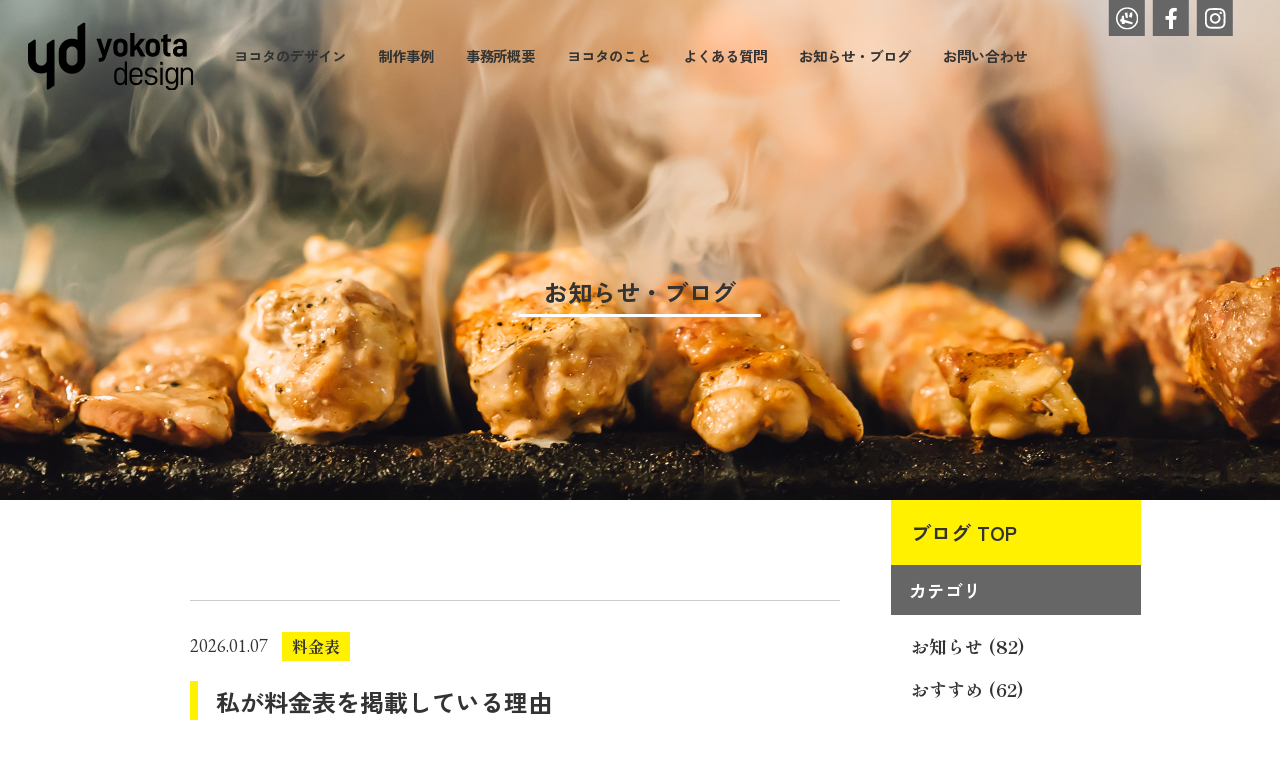

--- FILE ---
content_type: text/html; charset=utf-8
request_url: https://yokotade.com/blog/price/
body_size: 7930
content:


<!DOCTYPE html>
<html lang="ja" itemscope itemtype="http://schema.org/WebPage">
<head>
<meta charset="UTF-8">
<title>お知らせ・ブログ「料金表の記事リスト」 | ヨコタデザイン</title>
<meta name="viewport" content="width=device-width">
<meta name="description" content="ヨコタデザイン「料金表の記事リスト」 ― お知らせ, おすすめ, やってみた, なんとかする, デザイン, 制作事例, 飲食店, 選挙, 料金表, 補助金, ふ～ん, うまっ！, プライベート, 釣りネタ, YouTubeで..., ChatGPT, 気になる">
<meta http-equiv="X-UA-Compatible" content="IE=edge">
<link rel="shortcut icon" href="https://yokotade.com/favicon.ico">
<link rel="apple-touch-icon" href="https://yokotade.com/apple-touch-icon.png">
<link rel="apple-touch-icon" sizes="120x120" href="https://yokotade.com/apple-touch-icon-120x120.png">
<link rel="apple-touch-icon" sizes="152x152" href="https://yokotade.com/apple-touch-icon-152x152.png">
<link rel="apple-touch-icon-precomposed" sizes="120x120" href="https://yokotade.com/apple-touch-icon-120x120-precomposed.png">
<link rel="apple-touch-icon-precomposed" sizes="152x152" href="https://yokotade.com/apple-touch-icon-152x152-precomposed.png">
<link rel="start" href="https://yokotade.com/blog/">
<link rel="alternate" type="application/atom+xml" title="Recent Entries" href="https://yokotade.com/atom.xml">
<link rel="canonical" href="https://yokotade.com/blog/price/" />

<!-- Open Graph Protocol -->
<meta property="og:type" content="article">
<meta property="og:locale" content="ja_JP">
<meta property="og:title" content="お知らせ・ブログ「料金表の記事リスト」 | ヨコタデザイン">
<meta property="og:url" content="https://yokotade.com/blog/">
<meta property="og:description" content="ヨコタデザイン「料金表の記事リスト」 ― お知らせ, おすすめ, やってみた, なんとかする, デザイン, 制作事例, 飲食店, 選挙, 料金表, 補助金, ふ～ん, うまっ！, プライベート, 釣りネタ, YouTubeで..., ChatGPT, 気になる">
<meta property="og:site_name" content="ヨコタデザイン　神戸市中央区栄町通にあるデザイン事務所">
<meta property="og:image" content="https://yokotade.com/ogimage.png">
<meta property="og:image:alt" content="ヨコタデザイン　神戸市中央区栄町通にあるデザイン事務所 やさしく伝えると伝わるね">
<meta name="twitter:card" content="summary_large_image">
<meta name="twitter:site" content="@ospktoyonaka">
<meta name="twitter:title" content="お知らせ・ブログ「料金表の記事リスト」 | ヨコタデザイン">
<meta name="twitter:description" content="ヨコタデザイン「料金表の記事リスト」 ― お知らせ, おすすめ, やってみた, なんとかする, デザイン, 制作事例, 飲食店, 選挙, 料金表, 補助金, ふ～ん, うまっ！, プライベート, 釣りネタ, YouTubeで..., ChatGPT, 気になる">
<meta name="twitter:image" content="https://yokotade.com/ogimage.png">
<!-- Microdata -->
<meta itemprop="description" content="ヨコタデザイン「料金表の記事リスト」 ― お知らせ, おすすめ, やってみた, なんとかする, デザイン, 制作事例, 飲食店, 選挙, 料金表, 補助金, ふ～ん, うまっ！, プライベート, 釣りネタ, YouTubeで..., ChatGPT, 気になる">
<link itemprop="url" href="https://yokotade.com/blog/">
<link itemprop="image" href="https://yokotade.com/ogimage.png">

<link href="https://typesquare.com" rel="preconnect">
<link href="https://fonts.googleapis.com" rel="preconnect">
<link href="https://ajax.googleapis.com" rel="preconnect">
  <link rel="preconnect" href="https://fonts.googleapis.com">
  <link rel="preconnect" href="https://fonts.gstatic.com" crossorigin>
  <link rel="stylesheet" href="https://fonts.googleapis.com/css2?family=Shippori+Mincho:wght@400;500;600;700;800&display=swap" rel="stylesheet">
  <link rel="stylesheet" href="https://fonts.googleapis.com/css2?family=Zen+Kaku+Gothic+New:wght@300;400;500;700;900&display=swap" rel="stylesheet">
  <link rel="stylesheet" href="https://fonts.googleapis.com/css?family=Source+Serif+Pro:wght@200;300;400;600;700;900&display=swap&text=-&subset=japanese" rel="stylesheet">
  <link rel="stylesheet" href="https://fonts.googleapis.com/css?family=EB+Garamond:wght@400;500;600;700;800&display=swap&subset=japanese" rel="stylesheet">
  <link rel="stylesheet" href="https://yokotade.com/css/foundation.min.css">
  <link rel="stylesheet" href="https://yokotade.com/css/base.css">
    <link rel="stylesheet" href="https://yokotade.com/blog/css/style.css">
  
  <!-- お知らせのみのコード -->
  <link rel="stylesheet" href="https://yokotade.com/css/lightbox.min.css">
  <!-- お知らせのみのコード -->

  <link rel="manifest" href="https://yokotade.com/.app/manifest.json" crossorigin="use-credentials">
  <meta name="theme-color" content="#ffffff">
  <meta name="format-detection" content="telephone=no,address=no,email=no">

  <meta name="ROBOTS" content="INDEX,FOLLOW">
<!-- Global site tag (gtag.js) - Google Analytics -->
<script async src="https://www.googletagmanager.com/gtag/js?id=G-2QPJK32L8Z"></script>
<script>
  window.dataLayer = window.dataLayer || [];
  function gtag(){dataLayer.push(arguments);}
  gtag('js', new Date());
  gtag('config', 'G-2QPJK32L8Z');
</script>

<!-- Global site tag (gtag.js) - Google Analytics -->
<script async src="https://www.googletagmanager.com/gtag/js?id=UA-213169370-1"></script>
<script>
  window.dataLayer = window.dataLayer || [];
  function gtag(){dataLayer.push(arguments);}
  gtag('js', new Date());
  gtag('config', 'UA-213169370-1');
</script>



</head>

<body class="main-index">

  <div class="off-canvas-wrap">
    <div class="inner-wrap">
    
<!-- スマホ用のメインメニュー -->
<div id="sp-header" class="contain-to-grid show-sp" style="display:none">
  <div class="logo-area">
    <a href="https://yokotade.com/" target="_self" class="font-bold">
      <h1 class="float-clear"><img src="https://yokotade.com/img/logo_header_sp.svg" alt="ヨコタデザイン　神戸市中央区栄町通にあるデザイン事務所"></h1>
    </a>
  </div>
  <div class="tel-area">
    <a href="tel:0783815441" target="_blank">
      <img src="https://yokotade.com/img/ico_tel_bk.svg" alt="tel.078-381-5441">
    </a>
  </div>
  <div class="menu-area">
    <button class="menu-icon2" aria-label="MENU">
      <span class="mn-1 mn-bar"></span>
      <span class="mn-2 mn-bar"></span>
      <span class="mn-3 mn-bar"></span>
    </button>
  </div>
  <div id="sp-drop-menu" style="display:none">
    <ul>
      <li><a class="font-mincho" href="https://yokotade.com/blog/">お知らせ・ブログ</a>
        <ul>
            <li><a class="font-mincho" href="https://yokotade.com/blog/information/">お知らせ</a></li>
            <li><a class="font-mincho" href="https://yokotade.com/blog/recommend/">おすすめ</a></li>
            <li><a class="font-mincho" href="https://yokotade.com/blog/try/">やってみた</a></li>
            <li><a class="font-mincho" href="https://yokotade.com/blog/nantoka/">なんとかする</a></li>
            <li><a class="font-mincho" href="https://yokotade.com/blog/design/">デザイン</a></li>
            <li><a class="font-mincho" href="https://yokotade.com/blog/work/">制作事例</a></li>
            <li><a class="font-mincho" href="https://yokotade.com/blog/restaurant/">飲食店</a></li>
            <li><a class="font-mincho" href="https://yokotade.com/blog/election/">選挙</a></li>
            <li><a class="font-mincho" href="https://yokotade.com/blog/price/">料金表</a></li>
            <li><a class="font-mincho" href="https://yokotade.com/blog/subsidy/">補助金</a></li>
            <li><a class="font-mincho" href="https://yokotade.com/blog/hmmm/">ふ～ん</a></li>
            <li><a class="font-mincho" href="https://yokotade.com/blog/gourmet/">うまっ！</a></li>
            <li><a class="font-mincho" href="https://yokotade.com/blog/private/">プライベート</a></li>
            <li><a class="font-mincho" href="https://yokotade.com/blog/fishing/">釣りネタ</a></li>
            <li><a class="font-mincho" href="https://yokotade.com/blog/youtube/">YouTubeで...</a></li>
            <li><a class="font-mincho" href="https://yokotade.com/blog/chatgpt/">ChatGPT</a></li>
            <li><a class="font-mincho" href="https://yokotade.com/blog/interesting/">気になる</a></li>
          </ul>
        <dl class="search-menu">
          <dt class="font-mincho">記事検索</dt>
          <dd>
            <form class="mt-site-search-form" action="https://www.google.com/search" target="_blank" data-root="https://yokotade.com/blog/">
              <input id="q" name="q" type="hidden" value="">
              <input class="mt-site-search-form__query" type="search" title="検索">
              <button class="mt-site-search-form__button" type="submit">検索</button>
            </form>
          </dd>
        </dl>
      </li>
      <li><a class="font-mincho" onclick="javascript:menuJump('https://yokotade.com/#message-section');" href="https://yokotade.com/#message-section">ヨコタのデザイン</a></li>
      <li><a class="font-mincho" href="https://yokotade.com/works/">制作事例</a></li>
      <li><a class="font-mincho" onclick="javascript:menuJump('https://yokotade.com/#company-section');" href="https://yokotade.com/#company-section">事務所概要</a></li>
      <li><a class="font-mincho" onclick="javascript:menuJump('https://yokotade.com/#yokota-section');" href="https://yokotade.com/#yokota-section">ヨコタのこと</a></li>
      <li><a class="font-mincho" href="https://yokotade.com/faq/">よくある質問</a></li>
      <li><a class="font-mincho" href="https://yokotade.com/contact/">お問い合わせ</a></li>
      <li class="sns-b">
        <a class="ym" target="_blank" rel="noopener" alt="よこたみせ" href="https://shop.yokotade.com/"></a>
        <a class="fb" target="_blank" rel="noopener" alt="facebook"   href="https://www.facebook.com/yokotadesign.kobe/"></a>
        <a class="ig" target="_blank" rel="noopener" alt="instagram"  href="https://www.instagram.com/yokota.design/"></a>
      </li>
    </ul>
  </div>
</div>

<!-- ＰＣ用のメインメニュー -->
<div id="pc-header" class="contain-to-grid">
  <section class="dropmenu-base">
    <ul>
      <li><a href="https://yokotade.com/" target="_self"><h1><img src="https://yokotade.com/img/logo_header.svg" alt="ヨコタデザイン"></h1></a></li>
      <li>
          <ul class="dropmenu">
            <li class="design"><a class="font-bold" href="https://yokotade.com/#message-section">ヨコタのデザイン</a></li>
            <li class="works"><a class="font-bold" href="https://yokotade.com/works/">制作事例</a></li>
            <li class="company"><a class="font-bold" href="https://yokotade.com/#company-section">事務所概要</a></li>
            <li class="yokota"><a class="font-bold" href="https://yokotade.com/#yokota-section">ヨコタのこと</a></li>
            <li class="faq"><a class="font-bold" href="https://yokotade.com/faq/">よくある質問</a></li>
            <li class="blog"><a class="font-bold" href="https://yokotade.com/blog/">お知らせ・ブログ</a></li>
            <li class="contact"><a class="font-bold" href="https://yokotade.com/contact/">お問い合わせ</a></li>
          </ul>
      </li>
      <li class="sns">
        <a class="ym" target="_blank" rel="noopener" alt="よこたみせ" href="https://shop.yokotade.com/"></a>
        <a class="fb" target="_blank" rel="noopener" alt="facebook"   href="https://www.facebook.com/yokotadesign.kobe/"></a>
        <a class="ig" target="_blank" rel="noopener" alt="instagram"  href="https://www.instagram.com/yokota.design/"></a>
      </li>
    </ul>
  </section>
</div>

      <div id="main-visual" class="contain-to-grid">
  
  
                    <div style="background-image: url(https://yokotade.com/blog/img/img_main.jpg);">
          <h2 class="subject font-bold">お知らせ・ブログ</h2>
        </div>
      </div>


<div id="side-menu" class="show-pc">
  <div class="base">
    <div class="menu-base">
      <div class="title"><a href="https://yokotade.com/blog/"><h2 class="font-bold">ブログ TOP</h2></a></div>
      <div class="category-menu">
        <h3 class="font-bold">カテゴリ</h3>
        <ul>
              <li class="font-bold"><a href="https://yokotade.com/blog/information/">お知らせ (82)</a></li>
                      <li class="font-bold"><a href="https://yokotade.com/blog/recommend/">おすすめ (62)</a></li>
                      <li class="font-bold"><a href="https://yokotade.com/blog/try/">やってみた (81)</a></li>
                      <li class="font-bold"><a href="https://yokotade.com/blog/nantoka/">なんとかする (16)</a></li>
                      <li class="font-bold"><a href="https://yokotade.com/blog/design/">デザイン (83)</a></li>
                      <li class="font-bold"><a href="https://yokotade.com/blog/work/">制作事例 (23)</a></li>
                      <li class="font-bold"><a href="https://yokotade.com/blog/restaurant/">飲食店 (22)</a></li>
                      <li class="font-bold"><a href="https://yokotade.com/blog/election/">選挙 (14)</a></li>
                      <li class="font-bold"><a href="https://yokotade.com/blog/price/">料金表 (10)</a></li>
                      <li class="font-bold"><a href="https://yokotade.com/blog/subsidy/">補助金 (12)</a></li>
                      <li class="font-bold"><a href="https://yokotade.com/blog/hmmm/">ふ～ん (144)</a></li>
                      <li class="font-bold"><a href="https://yokotade.com/blog/gourmet/">うまっ！ (17)</a></li>
                      <li class="font-bold"><a href="https://yokotade.com/blog/private/">プライベート (26)</a></li>
                      <li class="font-bold"><a href="https://yokotade.com/blog/fishing/">釣りネタ (4)</a></li>
                      <li class="font-bold"><a href="https://yokotade.com/blog/youtube/">YouTubeで... (5)</a></li>
                      <li class="font-bold"><a href="https://yokotade.com/blog/chatgpt/">ChatGPT (4)</a></li>
                      <li class="font-bold"><a href="https://yokotade.com/blog/interesting/">気になる (12)</a></li>
                      </ul>
      </div>
      <div class="search-menu">
        <h3 class="font-bold">記事検索</h3>
        <div class="mt-site-search-container">
          <div id="mt-site-search" class="mt-site-search">
            <div>
              <form class="mt-site-search-form" action="https://www.google.com/search" target="_blank" data-root="https://yokotade.com/blog/">
                <input id="q" name="q" type="hidden" value="">
                <input class="mt-site-search-form__query" type="search" title="検索">
                <button class="mt-site-search-form__button" type="submit">検索</button>
              </form>
            </div>
          </div>
        </div>
              </div>
      <div class="year-month-menu">
        <h3 class="font-bold">月別アーカイブ</h3>
        <ul>
        
                          
        
        
                              
                      <li class="font-bold selected"><span>2026年 (4)</span>
            <ul>
                                                                                                                                                                                                                                                                                                                                                                                                                                                                                                                                                                                                                                                                                                                                                                                                                                                                                                                                                                                                                                                                                                                                                                                                                                                                                                                                                                                                                        <li class="font-bold"><a href="https://yokotade.com/blog/2026/01/"><span>1月</span><span>(4)</span></a></li>
                                                      </ul>
          </li>
                                        
                      <li class="font-bold"><span>2025年 (126)</span>
            <ul>
                                                                                                                                                                                                                                                                                                                                                                                                                                                                                                                                                                                                                                                                                                                                                                                                                                                                                                                                                                                                                                                                                                <li class="font-bold"><a href="https://yokotade.com/blog/2025/01/"><span>1月</span><span>(8)</span></a></li>
                                                                                      <li class="font-bold"><a href="https://yokotade.com/blog/2025/02/"><span>2月</span><span>(12)</span></a></li>
                                                                                      <li class="font-bold"><a href="https://yokotade.com/blog/2025/03/"><span>3月</span><span>(13)</span></a></li>
                                                                                      <li class="font-bold"><a href="https://yokotade.com/blog/2025/04/"><span>4月</span><span>(11)</span></a></li>
                                                                                      <li class="font-bold"><a href="https://yokotade.com/blog/2025/05/"><span>5月</span><span>(12)</span></a></li>
                                                                                      <li class="font-bold"><a href="https://yokotade.com/blog/2025/06/"><span>6月</span><span>(10)</span></a></li>
                                                                                      <li class="font-bold"><a href="https://yokotade.com/blog/2025/07/"><span>7月</span><span>(11)</span></a></li>
                                                                                      <li class="font-bold"><a href="https://yokotade.com/blog/2025/08/"><span>8月</span><span>(9)</span></a></li>
                                                                                      <li class="font-bold"><a href="https://yokotade.com/blog/2025/09/"><span>9月</span><span>(12)</span></a></li>
                                                                                      <li class="font-bold"><a href="https://yokotade.com/blog/2025/10/"><span>10月</span><span>(11)</span></a></li>
                                                                                      <li class="font-bold"><a href="https://yokotade.com/blog/2025/11/"><span>11月</span><span>(8)</span></a></li>
                                                                                      <li class="font-bold"><a href="https://yokotade.com/blog/2025/12/"><span>12月</span><span>(9)</span></a></li>
                                                                                </ul>
          </li>
                                        
                      <li class="font-bold"><span>2024年 (138)</span>
            <ul>
                                                                                                                                                                                                                                                                                                                                                                                                                                                                                                                                                                                                                                                                                                                                                                        <li class="font-bold"><a href="https://yokotade.com/blog/2024/01/"><span>1月</span><span>(7)</span></a></li>
                                                                                      <li class="font-bold"><a href="https://yokotade.com/blog/2024/02/"><span>2月</span><span>(9)</span></a></li>
                                                                                      <li class="font-bold"><a href="https://yokotade.com/blog/2024/03/"><span>3月</span><span>(14)</span></a></li>
                                                                                      <li class="font-bold"><a href="https://yokotade.com/blog/2024/04/"><span>4月</span><span>(13)</span></a></li>
                                                                                      <li class="font-bold"><a href="https://yokotade.com/blog/2024/05/"><span>5月</span><span>(15)</span></a></li>
                                                                                      <li class="font-bold"><a href="https://yokotade.com/blog/2024/06/"><span>6月</span><span>(10)</span></a></li>
                                                                                      <li class="font-bold"><a href="https://yokotade.com/blog/2024/07/"><span>7月</span><span>(11)</span></a></li>
                                                                                      <li class="font-bold"><a href="https://yokotade.com/blog/2024/08/"><span>8月</span><span>(12)</span></a></li>
                                                                                      <li class="font-bold"><a href="https://yokotade.com/blog/2024/09/"><span>9月</span><span>(12)</span></a></li>
                                                                                      <li class="font-bold"><a href="https://yokotade.com/blog/2024/10/"><span>10月</span><span>(11)</span></a></li>
                                                                                      <li class="font-bold"><a href="https://yokotade.com/blog/2024/11/"><span>11月</span><span>(12)</span></a></li>
                                                                                      <li class="font-bold"><a href="https://yokotade.com/blog/2024/12/"><span>12月</span><span>(12)</span></a></li>
                                                                                                                                                                                                                                                                                                                                                                                                        </ul>
          </li>
                                        
                      <li class="font-bold"><span>2023年 (90)</span>
            <ul>
                                                                                                                                                                                                                                                                                                                                                                                                                                                <li class="font-bold"><a href="https://yokotade.com/blog/2023/01/"><span>1月</span><span>(4)</span></a></li>
                                                                                      <li class="font-bold"><a href="https://yokotade.com/blog/2023/02/"><span>2月</span><span>(2)</span></a></li>
                                                                                      <li class="font-bold"><a href="https://yokotade.com/blog/2023/03/"><span>3月</span><span>(3)</span></a></li>
                                                                                      <li class="font-bold"><a href="https://yokotade.com/blog/2023/04/"><span>4月</span><span>(9)</span></a></li>
                                                                                      <li class="font-bold"><a href="https://yokotade.com/blog/2023/05/"><span>5月</span><span>(3)</span></a></li>
                                                                                      <li class="font-bold"><a href="https://yokotade.com/blog/2023/06/"><span>6月</span><span>(8)</span></a></li>
                                                                                      <li class="font-bold"><a href="https://yokotade.com/blog/2023/07/"><span>7月</span><span>(9)</span></a></li>
                                                                                      <li class="font-bold"><a href="https://yokotade.com/blog/2023/08/"><span>8月</span><span>(8)</span></a></li>
                                                                                      <li class="font-bold"><a href="https://yokotade.com/blog/2023/09/"><span>9月</span><span>(10)</span></a></li>
                                                                                      <li class="font-bold"><a href="https://yokotade.com/blog/2023/10/"><span>10月</span><span>(10)</span></a></li>
                                                                                      <li class="font-bold"><a href="https://yokotade.com/blog/2023/11/"><span>11月</span><span>(12)</span></a></li>
                                                                                      <li class="font-bold"><a href="https://yokotade.com/blog/2023/12/"><span>12月</span><span>(12)</span></a></li>
                                                                                                                                                                                                                                                                                                                                                                                                                                                                                                                                                                                                                                                                                                                                </ul>
          </li>
                                        
                      <li class="font-bold"><span>2022年 (76)</span>
            <ul>
                                                                                                                        <li class="font-bold"><a href="https://yokotade.com/blog/2022/01/"><span>1月</span><span>(3)</span></a></li>
                                                                                      <li class="font-bold"><a href="https://yokotade.com/blog/2022/02/"><span>2月</span><span>(5)</span></a></li>
                                                                                      <li class="font-bold"><a href="https://yokotade.com/blog/2022/03/"><span>3月</span><span>(4)</span></a></li>
                                                                                      <li class="font-bold"><a href="https://yokotade.com/blog/2022/04/"><span>4月</span><span>(3)</span></a></li>
                                                                                      <li class="font-bold"><a href="https://yokotade.com/blog/2022/05/"><span>5月</span><span>(5)</span></a></li>
                                                                                      <li class="font-bold"><a href="https://yokotade.com/blog/2022/06/"><span>6月</span><span>(10)</span></a></li>
                                                                                      <li class="font-bold"><a href="https://yokotade.com/blog/2022/07/"><span>7月</span><span>(9)</span></a></li>
                                                                                      <li class="font-bold"><a href="https://yokotade.com/blog/2022/08/"><span>8月</span><span>(8)</span></a></li>
                                                                                      <li class="font-bold"><a href="https://yokotade.com/blog/2022/09/"><span>9月</span><span>(10)</span></a></li>
                                                                                      <li class="font-bold"><a href="https://yokotade.com/blog/2022/10/"><span>10月</span><span>(8)</span></a></li>
                                                                                      <li class="font-bold"><a href="https://yokotade.com/blog/2022/11/"><span>11月</span><span>(6)</span></a></li>
                                                                                      <li class="font-bold"><a href="https://yokotade.com/blog/2022/12/"><span>12月</span><span>(5)</span></a></li>
                                                                                                                                                                                                                                                                                                                                                                                                                                                                                                                                                                                                                                                                                                                                                                                                                                                                                                                                                                                                                                                        </ul>
          </li>
                                        
                      <li class="font-bold"><span>2021年 (9)</span>
            <ul>
                                                                    <li class="font-bold"><a href="https://yokotade.com/blog/2021/11/"><span>11月</span><span>(3)</span></a></li>
                                                                                      <li class="font-bold"><a href="https://yokotade.com/blog/2021/12/"><span>12月</span><span>(6)</span></a></li>
                                                                                                                                                                                                                                                                                                                                                                                                                                                                                                                                                                                                                                                                                                                                                                                                                                                                                                                                                                                                                                                                                                                                                                                                                                                                                                                                                                                </ul>
          </li>
                          </ul>
      </div>
    </div>
  </div>
</div>


      <div class="space-base">
        <div class="side-menu-base">
          <div class="row-s">
    
  
              <div id="content">
              <div id="entry-list" class="entry-list">

<hr class="dots">

<div class="entry-data">
  <ul>
    <li class="date">2026.01.07</li>
      <li class="category cat-price"><a href="https://yokotade.com/blog/price/" class="category font-bold">料金表</a></li>
      <li class="title"><h2 class="font-bold"><a class="font-bold" href="https://yokotade.com/blog/price/post-272.html">私が料金表を掲載している理由</a></h2></li>
    
          <li class="body float-clear"><a href="https://yokotade.com/.assets/%E9%9B%BB%E5%8D%93.jpg" class="mt-asset-link" data-title="<dl><dt class='font-bold data-title'>私が料金表を掲載している理由</dt><dd class='data-detail'></dd></dl>"><img src="https://yokotade.com/.assets/%E9%9B%BB%E5%8D%93.jpg" alt="私が料金表を掲載している理由"></a>デザインの仕事では、料金がはっきり書かれていないケースも少なくありません。ヨコタデザインのホームページ（ブログ）では、すべてではありませんが、あえて料金表を掲載しています。 その理由は、とてもシンプル...<a class="more" href="https://yokotade.com/blog/price/post-272.html">続きを見る</a></li>
        </ul>
</div>
<hr class="dots">



    


<div class="entry-data">
  <ul>
    <li class="date">2025.09.05</li>
      <li class="category cat-price"><a href="https://yokotade.com/blog/price/" class="category font-bold">料金表</a></li>
      <li class="title"><h2 class="font-bold"><a class="font-bold" href="https://yokotade.com/blog/price/post-246.html">デザインデータの譲渡について</a></h2></li>
    
          <li class="body float-clear"><a href="https://yokotade.com/.assets/%E3%83%87%E3%83%BC%E3%82%BF%E8%AD%B2%E6%B8%A1.jpg" class="mt-asset-link" data-title="<dl><dt class='font-bold data-title'>デザインデータの譲渡について</dt><dd class='data-detail'></dd></dl>"><img src="https://yokotade.com/.assets/%E3%83%87%E3%83%BC%E3%82%BF%E8%AD%B2%E6%B8%A1.jpg" alt="デザインデータの譲渡について"></a>デザインデータの譲渡について ホームページ制作の協力者やChatGPTに手伝ってもらい 一般の方にもわかりやすく作ってみました。 もし、不備があれば修正、加筆していきます💦 🖌デザインデータのお渡しに...<a class="more" href="https://yokotade.com/blog/price/post-246.html">続きを見る</a></li>
        </ul>
</div>
<hr class="dots">



    


<div class="entry-data">
  <ul>
    <li class="date">2024.12.04</li>
      <li class="category cat-price"><a href="https://yokotade.com/blog/try/" class="category font-bold">やってみた</a></li>
      <li class="title"><h2 class="font-bold"><a class="font-bold" href="https://yokotade.com/blog/try/post-188.html">ヨコタデザイン維持費はどれくらい？</a></h2></li>
    
          <li class="body float-clear"><a href="https://yokotade.com/.assets/%E7%B6%AD%E6%8C%81%E8%B2%BB.jpg" class="mt-asset-link" data-title="<dl><dt class='font-bold data-title'>ヨコタデザイン維持費はどれくらい？</dt><dd class='data-detail'></dd></dl>"><img src="https://yokotade.com/.assets/%E7%B6%AD%E6%8C%81%E8%B2%BB.jpg" alt="ヨコタデザイン維持費はどれくらい？"></a>今日、元町駅付近にお昼ご飯を食べに行った帰り 路上で話題の斎藤知事とすれ違ったヨコタデザインです。 事務所に戻り、事務処理をしていると 更新月が11月だった Adobe Creative Cloud ...<a class="more" href="https://yokotade.com/blog/try/post-188.html">続きを見る</a></li>
        </ul>
</div>
<hr class="dots">



    


<div class="entry-data">
  <ul>
    <li class="date">2024.08.05</li>
      <li class="category cat-price"><a href="https://yokotade.com/blog/price/" class="category font-bold">料金表</a></li>
      <li class="title"><h2 class="font-bold"><a class="font-bold" href="https://yokotade.com/blog/price/post-18-2.html">【ロゴデザイン】 料金表</a></h2></li>
    
          <li class="body float-clear"><a href="https://yokotade.com/.assets/%E3%83%AD%E3%82%B4%E3%83%87%E3%82%B6%E3%82%A4%E3%83%B3.jpg" class="mt-asset-link" data-title="<dl><dt class='font-bold data-title'>【ロゴデザイン】 料金表</dt><dd class='data-detail'></dd></dl>"><img src="https://yokotade.com/.assets/%E3%83%AD%E3%82%B4%E3%83%87%E3%82%B6%E3%82%A4%E3%83%B3.jpg" alt="【ロゴデザイン】 料金表"></a>こちらは、 お打合せ前の料金表（概算）となります。料金はすべて税込となります。お打合せの後、内容や規模などに応じてお見積書を提出いたします。 【提案内容】 基本的には、オリジナルデザインのロゴマークに...<a class="more" href="https://yokotade.com/blog/price/post-18-2.html">続きを見る</a></li>
        </ul>
</div>
<hr class="dots">



    


<div class="entry-data">
  <ul>
    <li class="date">2024.05.27</li>
      <li class="category cat-price"><a href="https://yokotade.com/blog/price/" class="category font-bold">料金表</a></li>
      <li class="title"><h2 class="font-bold"><a class="font-bold" href="https://yokotade.com/blog/price/post-18-1.html">【印刷物デザイン制作】 料金表</a></h2></li>
    
          <li class="body float-clear"><a href="https://yokotade.com/.assets/%E9%9B%BB%E5%8D%93%E3%82%A4%E3%83%A1%E3%83%BC%E3%82%B8.jpg" class="mt-asset-link" data-title="<dl><dt class='font-bold data-title'>【印刷物デザイン制作】 料金表</dt><dd class='data-detail'></dd></dl>"><img src="https://yokotade.com/.assets/%E9%9B%BB%E5%8D%93%E3%82%A4%E3%83%A1%E3%83%BC%E3%82%B8.jpg" alt="【印刷物デザイン制作】 料金表"></a>こちらは、完全データをいただいた場合の料金表（概算）となります。料金はすべて税込となります。 お打合せの後、内容により画像購入や撮影、イラスト制作が別途必要な場合は、まとめてお見積を提出いたします。 ...<a class="more" href="https://yokotade.com/blog/price/post-18-1.html">続きを見る</a></li>
        </ul>
</div>
<hr class="dots">



    


<div class="entry-data">
  <ul>
    <li class="date">2024.05.15</li>
      <li class="category cat-price"><a href="https://yokotade.com/blog/subsidy/" class="category font-bold">補助金</a></li>
      <li class="title"><h2 class="font-bold"><a class="font-bold" href="https://yokotade.com/blog/subsidy/14-2.html">小規模事業者持続化補助金の報酬は？</a></h2></li>
    
          <li class="body float-clear"><a href="https://yokotade.com/.assets/%E5%A0%B1%E9%85%AC.jpg" class="mt-asset-link" data-title="<dl><dt class='font-bold data-title'>小規模事業者持続化補助金の報酬は？</dt><dd class='data-detail'></dd></dl>"><img src="https://yokotade.com/.assets/%E5%A0%B1%E9%85%AC.jpg" alt="小規模事業者持続化補助金の報酬は？"></a>昨日、小規模事業者持続化補助金について お問い合わせのメールがありました。 「手付金や報酬などはどのようになっていますか？」と... 誤解しないでいただきたいのですが 私の本業は「デザイン」です！ 補...<a class="more" href="https://yokotade.com/blog/subsidy/14-2.html">続きを見る</a></li>
        </ul>
</div>
<hr class="dots">



    


<div class="entry-data">
  <ul>
    <li class="date">2023.08.31</li>
      <li class="category cat-price"><a href="https://yokotade.com/blog/restaurant/" class="category font-bold">飲食店</a></li>
      <li class="title"><h2 class="font-bold"><a class="font-bold" href="https://yokotade.com/blog/restaurant/post-75-1.html">飲食店の多言語メニュー翻訳料金</a></h2></li>
    
          <li class="body float-clear"><a href="https://yokotade.com/.assets/%E5%A4%9A%E8%A8%80%E8%AA%9E%E3%83%A1%E3%83%8B%E3%83%A5%E3%83%BC2.jpg" class="mt-asset-link" data-title="<dl><dt class='font-bold data-title'>飲食店の多言語メニュー翻訳料金</dt><dd class='data-detail'></dd></dl>"><img src="https://yokotade.com/.assets/%E5%A4%9A%E8%A8%80%E8%AA%9E%E3%83%A1%E3%83%8B%E3%83%A5%E3%83%BC2.jpg" alt="飲食店の多言語メニュー翻訳料金"></a>先日、 【多言語メニューを無料で作成】 の記事を投稿しましたが 「具体的な翻訳料金を知りたい」と 飲食店オーナーさまからお問い合わせをいただきましたので ヨコタデザインが利用している翻訳サービスをご紹...<a class="more" href="https://yokotade.com/blog/restaurant/post-75-1.html">続きを見る</a></li>
        </ul>
</div>
<hr class="dots">



    


<div class="entry-data">
  <ul>
    <li class="date">2023.07.05</li>
      <li class="category cat-price"><a href="https://yokotade.com/blog/recommend/" class="category font-bold">おすすめ</a></li>
      <li class="title"><h2 class="font-bold"><a class="font-bold" href="https://yokotade.com/blog/recommend/post-62.html">食べログの管理代行やっています！</a></h2></li>
    
          <li class="body float-clear"><a href="https://yokotade.com/.assets/%E9%A3%9F%E3%81%B9%E3%83%AD%E3%82%B0%E4%BB%A3%E8%A1%8C%E7%AE%A1%E7%90%86.jpg" class="mt-asset-link" data-title="<dl><dt class='font-bold data-title'>食べログの管理代行やっています！</dt><dd class='data-detail'></dd></dl>"><img src="https://yokotade.com/.assets/%E9%A3%9F%E3%81%B9%E3%83%AD%E3%82%B0%E4%BB%A3%E8%A1%8C%E7%AE%A1%E7%90%86.jpg" alt="食べログの管理代行やっています！"></a>ヨコタデザインでは 飲食店のオーナーさまや 忙しい店長さんの代わりに 食べログの管理代行もいたします！ 「料理の仕込み」や「バイトのシフト管理」、 「お店の売上管理」などの通常業務に加え、 食べログで...<a class="more" href="https://yokotade.com/blog/recommend/post-62.html">続きを見る</a></li>
        </ul>
</div>
<hr class="dots">



    


<div class="entry-data">
  <ul>
    <li class="date">2023.06.07</li>
      <li class="category cat-price"><a href="https://yokotade.com/blog/price/" class="category font-bold">料金表</a></li>
      <li class="title"><h2 class="font-bold"><a class="font-bold" href="https://yokotade.com/blog/price/post-62.html">印刷物のリピート料金について</a></h2></li>
    
          <li class="body float-clear"><a href="https://yokotade.com/.assets/%E5%8D%B0%E5%88%B7%E7%89%A9_%E6%98%A5%E5%89%A3_A4%E5%89%A3%E5%A3%AB%E5%8B%9F%E9%9B%86%E3%83%81%E3%83%A9%E3%82%B7.jpg" class="mt-asset-link" data-title="<dl><dt class='font-bold data-title'>印刷物のリピート料金について</dt><dd class='data-detail'></dd></dl>"><img src="https://yokotade.com/.assets/%E5%8D%B0%E5%88%B7%E7%89%A9_%E6%98%A5%E5%89%A3_A4%E5%89%A3%E5%A3%AB%E5%8B%9F%E9%9B%86%E3%83%81%E3%83%A9%E3%82%B7.jpg" alt="印刷物のリピート料金について"></a>今回は印刷物のリピート料金についてのお話しです。 リピート対応で多くあるのが一度デザインしたものを 「サービスの内容や金額が変わった」 「写真を新しいものに差替えたい」 「チラシの表面はそのままで裏面...<a class="more" href="https://yokotade.com/blog/price/post-62.html">続きを見る</a></li>
        </ul>
</div>
<hr class="dots">



    


<div class="entry-data">
  <ul>
    <li class="date">2022.08.29</li>
      <li class="category cat-price"><a href="https://yokotade.com/blog/price/" class="category font-bold">料金表</a></li>
      <li class="title"><h2 class="font-bold"><a class="font-bold" href="https://yokotade.com/blog/price/post-32.html">【ホームぺージ年間ランニング】 料金表</a></h2></li>
    
          <li class="body float-clear"><a href="https://yokotade.com/.assets/%E3%83%A9%E3%83%B3%E3%83%8B%E3%83%B3%E3%82%B0.jpg" class="mt-asset-link" data-title="<dl><dt class='font-bold data-title'>【ホームぺージ年間ランニング】 料金表</dt><dd class='data-detail'></dd></dl>"><img src="https://yokotade.com/.assets/%E3%83%A9%E3%83%B3%E3%83%8B%E3%83%B3%E3%82%B0.jpg" alt="【ホームぺージ年間ランニング】 料金表"></a>今回は、新たにホームページを作成する場合、または作成したホームページを維持するために必要となる【ホームページ年間ランニング】の費用をヨコタデザインの場合を例にご紹介いたします。料金はすべて税込となりま...<a class="more" href="https://yokotade.com/blog/price/post-32.html">続きを見る</a></li>
        </ul>
</div>
<hr class="dots">



    



              </div>
            </div>
  

          </div><!-- row-s -->
        </div><!-- side-menu-base -->
      </div><!-- space-base -->
 
      <div id="body-section" class="row"></div>

<div class="footer">
  <div class="contact">
    <h3 class="subject font-bold">お問い合わせ</h3>
    <p class="message font-mincho">
      お気軽にお問い合わせください。<br />
      <span>セールスやいたずらメールはご遠慮ください。</span>
    </p>
    <ul class="corp">
      <li class="name font-bold">ヨコタデザイン</li>
      <li class="addr font-mincho">〒650-0023<span class="show-inline-pc">　</span><br class="show-sp" />神戸市中央区栄町通5丁目2-2<span class="show-inline-pc">&nbsp;</span><br class="show-sp" />er.kobe507</li>
      <li class="tel btn"><a class="font-mincho" href="tel:0783815441" target="_blank">tel.078-381-5441</a></li>
      <li class="form btn"><a class="font-mincho" href="https://yokotade.com/contact/">mail form</a></li>
      <li class="fax font-mincho">fax.078-381-5442</li>
    </ul>
  </div>
  <div class="copy">
    <img src="https://yokotade.com/img/logo_footer.svg" alt="ヨコタデザイン yokota design" />
    <p>Copyright &copy; yokota design. All Rights Reserved.</p>
  </div>
</div>


    </div><!-- inner-wrap -->
  </div><!-- off-canvas-wrap -->

  <!--script type="text/javascript" src="//typesquare.com/3/tsst/script/ja/typesquare.js?5e4a3ede35cc4a3b899d7533e90393a3&display=swap&auto_load_font=true" charset="utf-8"></script-->
  <script type="text/javascript" src="//ajax.googleapis.com/ajax/libs/jquery/3.5.1/jquery.min.js"></script>

  <script type="text/javascript" src="https://yokotade.com/js/ofi.min.js"></script>
  <script>objectFitImages('img.object-fit-img');</script>
  <script type="text/javascript" src="https://yokotade.com/js/lightbox.min.js"></script>

  <script type="text/javascript" src="https://yokotade.com/js/base.js"></script>

  <script type="text/javascript" src="https://yokotade.com/js/scrollreveal.min.js"></script>

<script src="https://push-notification-api.movabletype.net/v2.7.0/js/sw-init.js" id="mt-service-worker-init" data-register="/.app/sw.js" data-scope="/" data-locale="ja_JP"></script>



<script src="https://form.movabletype.net/dist/parent-loader.js" defer async></script></body>
</html>

--- FILE ---
content_type: text/css; charset=utf-8
request_url: https://fonts.googleapis.com/css?family=Source+Serif+Pro:wght@200;300;400;600;700;900&display=swap&text=-&subset=japanese
body_size: -55
content:
@font-face {
  font-family: 'Source Serif Pro';
  font-style: normal;
  font-weight: 400;
  font-display: swap;
  src: url(https://fonts.gstatic.com/l/font?kit=neIQzD-0qpwxpaWvjeD0X88SAOeaiXY0pyOK84wD&skey=ad61dbb9e6ec58fd&v=v18) format('woff2');
}


--- FILE ---
content_type: text/css
request_url: https://yokotade.com/css/base.css
body_size: 5674
content:
@charset "UTF-8";@page{size:A4;margin:0mm 0mm;}@-ms-viewport{width:device-width;}@viewport{width:device-width;}@media print{a[href]:after{content:"" !important;}abbr[title]:after{content:"" !important;}a{color:#333;text-decoration:none;line-height:inherit}a:hover,a:focus{color:#333}#pc-header{position:absolute!important;}#pagetop{position:absolute!important;}}dl,dt,dd,dl dt,dl dd,ul,ul li ul,ul li ol,ol,ol li ul,ol li ol,table,form{margin:0;}img.loading{background-color:white;background-image:url(https://yokotade.com/img/loading.gif);background-position:50% 50%;background-repeat:no-repeat;}div#lightbox .lb-closeContainer{padding-top:8px;}div#lightbox .lb-caption{font-size:20px!important;line-height:150%!important}div#lightbox .lb-number{display:none!important}div#lightbox .lb-caption dl{margin:0;width:-webkit-calc(100% + 54px);width:calc(100% + 54px);}div#lightbox .lb-caption dl>dt{margin:5px 0 5px 0;font-size:20px!important;line-height:150%!important}div#lightbox .lb-caption dl>dd,div#lightbox .lb-caption dl>dd *{margin:0;font-size:16px!important;line-height:180%!important;word-break:break-all!important;text-align:justify;}@media only screen and (min-width:1000px),print{.show-sp,.hide-pc{display:none !important;}.hide-sp,.show-pc{display:inherit !important;}.hide-inline-sp,.show-inline-pc{display:inline !important;}.show-inline-sp,.hide-inline-pc{display:none !important;}.tel-pc{display:inline !important;}.tel-sp{display:none !important;}.show-n-sp,.hide-n-pc{display:none;}.hide-n-sp,.show-n-pc{display:inherit;}}@media only screen and (max-width:999px){.show-sp,.hide-pc{display:inherit !important;}.hide-sp,.show-pc{display:none !important;}.show-inline-sp,.hide-inline-pc{display:inline !important;}.hide-inline-sp,.show-inline-pc{display:none !important;}.tel-pc{display:none !important;}.tel-sp{display:inline !important;}.show-n-sp,.hide-n-pc{display:inherit;}.hide-n-sp,.show-n-pc{display:none;}}.phantom{display:none !important;}body,dt,dd,li,h1,h2,h3,h4,h5,h6,div,a,p{font-family:'Zen Kaku Gothic New','Koburina Gothic W3 JIS2004',"游ゴシック体",YuGothic,"游ゴシック","Yu Gothic",sans-serif!important;font-feature-settings:"palt";-webkit-font-smoothing:antialiased;-moz-osx-font-smoothing:grayscale;letter-spacing:0em;}.font-mincho{font-family:'Shippori Mincho','A1 Mincho',YuMincho,'Yu Mincho',serif!important;font-feature-settings:"palt";-webkit-font-smoothing:antialiased;-moz-osx-font-smoothing:grayscale;letter-spacing:0em;font-weight:500;}.font-bold{font-family:'Zen Kaku Gothic New','Koburina Gothic W6 JIS2004',"游ゴシック体",YuGothic,"游ゴシック","Yu Gothic",sans-serif!important;font-weight:bold!important;}.font-double-space{letter-spacing:1em;margin-right:-1em!important;}.font-single-space{letter-spacing:0;margin-right:0!important;}.cat-information{background-color:#FFF100!important;color:white!important;}.cat-recommend{background-color:#FFF100!important;color:white!important;}.cat-try{background-color:#FFF100!important;color:white!important;}.cat-nantoka{background-color:#FFF100!important;color:white!important;}.cat-design{background-color:#FFF100!important;color:white!important;}.cat-work{background-color:#FFF100!important;color:white!important;}.cat-restaurant{background-color:#FFF100!important;color:white!important;}.cat-election{background-color:#FFF100!important;color:white!important;}.cat-price{background-color:#FFF100!important;color:white!important;}.cat-subsidy{background-color:#FFF100!important;color:white!important;}.cat-hmmm{background-color:#FFF100!important;color:white!important;}.cat-gourmet{background-color:#FFF100!important;color:white!important;}.cat-private{background-color:#FFF100!important;color:white!important;}.cat-fishing{background-color:#FFF100!important;color:white!important;}.cat-youtube{background-color:#FFF100!important;color:white!important;}.cat-chatgpt{background-color:#FFF100!important;color:white!important;}.cat-interesting{background-color:#FFF100!important;color:white!important;}.cat-none{background-color:#999!important;color:white!important;}body{background-color:white!important;color:#333;font-size:16px;line-height:140%;}.off-canvas-wrap{opacity:0;background-color:transparent!important;}.inner-wrap{background-color:transparent!important;}.showtime{opacity:100!important;-webkit-transition:1.5s;-moz-transition:1.5s;-o-transition:1.5s;-ms-transition:1.5s;transition:1.5s;}.sns{font-size:0;line-height:0;}.sns>a{display:inline-block;width:45px;height:45px;margin:0 5px;line-height:45px;vertical-align:middle;background-size:28px 28px!important;background-repeat:no-repeat!important;background-position:center center!important;background-color:#666;position:relative;-webkit-transition:.3s;-moz-transition:.3s;-o-transition:.3s;-ms-transition:.3s;transition:.3s;}.sns>a:first-child{margin-left:0;}.sns>a:last-child{margin-right:0;}.sns>a.ym{background-image:url(../img/ico_yokotamise.svg)!important;}.sns>a.fb{background-image:url(../img/ico_facebook.svg)!important;}.sns>a.ig{background-image:url(../img/ico_instagram.svg)!important;}.sns>a:hover{background-color:#000;-webkit-transition:.5s;-moz-transition:.5s;-o-transition:.5s;-ms-transition:.5s;transition:.5s;}.subject{position:relative;display:block;width:fit-content;padding:0 25px;margin:0 auto 50px auto;font-size:24px;line-height:100%;}.subject::after{content:'';position:absolute;left:0;display:block;width:100%;height:3px;background-color:#FFF100;border-radius:2px;bottom:-0.8rem;}.dropmenu-base{width:1000px;height:auto;margin:0 auto;padding:30px 0 60px 0;}.dropmenu-base .dropmenu{list-style-type:none;width:1000px;width:fit-content;height:140px;margin:0 auto;padding:0;}.dropmenu-base .dropmenu>li{position:relative;float:left;width:auto;height:140px;margin:0 20px;padding:0;line-height:140px;text-align:center;vertical-align:middle;color:#333!important;background:transparent!important;}.dropmenu-base .dropmenu>li:first-child{margin-left:0;}.dropmenu-base .dropmenu>li:last-child{margin-right:0;}.dropmenu-base .dropmenu>li>a:active,.dropmenu-base .dropmenu>li>a:focus,.dropmenu-base .dropmenu>li>a:hover{text-decoration:none}.dropmenu-base .dropmenu>li>a{display:inline;position:relative;color:inherit;font-size:18px;font-weight:bold;text-decoration:none;padding:0;margin:0;white-space:nowrap;letter-spacing:-0.03em;}.dropmenu-base .dropmenu>li>a::after{content:'';position:absolute;left:0;display:block;width:100%;height:3px;background-color:#FFF100;border-radius:2px;bottom:-1rem;opacity:0;visibility:hidden;transition:0.3s;}.dropmenu-base .dropmenu>li>a:hover::after{bottom:-0.5rem;opacity:1;visibility:visible;}#pc-header{position:fixed;z-index:9999;height:140px;background:transparent!important;}#pc-header>.dropmenu-base{width:100%;height:140px;margin:0;padding:0;background-color:hsla(0,0%,100%,0.00)!important;-webkit-transition:0.8s;-moz-transition:0.8s;-o-transition:0.8s;-ms-transition:0.8s;transition:0.8s;}#pc-header .dropmenu-base.cover{background-color:hsla(0,0%,100%,0.90)!important;-webkit-transition:2.4s;-moz-transition:2.4s;-o-transition:2.4s;-ms-transition:2.4s;transition:2.4s;}@media only print{#pc-header{width:100%;height:140px;margin:0;padding:0;background-color:hsla(0,0%,100%,0.80)!important;}}#pc-header>.dropmenu-base>ul{list-style:none;font-size:0;padding:0;margin:0;position:relative;transform:scale(1.0,1.0) translate(0%,0);width:100%;-webkit-transition:0.5s;-moz-transition:0.5s;-o-transition:0.5s;-ms-transition:0.5s;transition:0.5s;}@media only screen and (max-width:1400px){#pc-header>.dropmenu-base>ul{transform:scale(0.8,0.8) translate(-12.5%,-12.5%);width:123.1vw;-webkit-transition:0.5s;-moz-transition:0.5s;-o-transition:0.5s;-ms-transition:0.5s;transition:0.5s;}#pc-header>.dropmenu-base .dropmenu>li>ul>li{transform:scale(1.02,1.02);}}@media only screen and (max-width:1200px){#pc-header>.dropmenu-base>ul{transform:scale(0.7,0.7) translate(-20%,-20%);width:136.5vw;-webkit-transition:0.5s;-moz-transition:0.5s;-o-transition:0.5s;-ms-transition:0.5s;transition:0.5s;}}#pc-header>.dropmenu-base>ul>li{display:inline-block;width:33%;height:140px;font-size:0;line-height:140px;vertical-align:middle;}#pc-header>.dropmenu-base>ul>li:nth-child(1){position:absolute;top:0;left:35px;width:285px;padding:0 0 0 0;margin:0 0 0 0;height:140px;font-size:0;color:#333;line-height:140px;text-align:left;vertical-align:middle;}#pc-header>.dropmenu-base>ul>li:nth-child(1)>a{display:inline-block;font-size:0;line-height:0;}#pc-header>.dropmenu-base>ul>li:nth-child(1)>a>h1{display:inline-block;font-size:0;line-height:0;padding:0;margin:0;}#pc-header>.dropmenu-base>ul>li:nth-child(1)>a>h1>img{width:auto;height:85px;padding:0;margin:0;}#pc-header>.dropmenu-base>ul>li:nth-child(2){display:block;width:1000px;height:140px;padding:0 0 0 0;margin:0 auto;}#pc-header>.dropmenu-base>ul>li:nth-child(3).sns{position:absolute;top:0;right:35px;width:240px;font-size:0;text-align:right;line-height:45px;}.footer{padding:0;margin:0;background:white!important;color:#333!important;}.footer>.contact{width:100%;height:450px;margin:0;padding:55px 0;color:white;text-align:center;background-image:url(../img/footer.jpg)!important;background-position-x:50%!important;background-position-y:50%!important;background-attachment:scroll!important;background-size:auto 100%!important;background-repeat:no-repeat!important;}.footer>.contact>.subject{color:white;}.footer>.contact>.message{font-size:32px;line-height:110%;margin:0 0 0.9rem 0;}.footer>.contact>.message>span{font-size:18px;}.footer>.contact>.corp{list-style:none;display:block;width:fit-content;margin:0 auto 0 auto;font-size:0;}.footer>.contact>.corp>.name{font-size:22px;margin:0 0 0.3rem 0;}.footer>.contact>.corp>.addr{font-size:18px;margin:0 0 1.1rem 0;}.footer>.contact>.corp>.btn{display:inline-block;width:250px;height:50px;margin:0 25px 0.8rem 0;background-color:#fff100;color:#333;-webkit-transition:0.4s;-moz-transition:0.4s;-o-transition:0.4s;-ms-transition:0.4s;transition:0.4s;}.footer>.contact>.corp>.btn:hover{background-color:#000;color:white;-webkit-transition:0.8s;-moz-transition:0.8s;-o-transition:0.8s;-ms-transition:0.8s;transition:0.8s;}.footer>.contact>.corp>li:nth-last-child(2){margin-right:0;}.footer>.contact>.corp>.btn>a{display:block;height:50px;font-family:'Source Serif Pro','EB Garamond',serif!important;font-size:24px;font-weight:600!important;line-height:52px;color:inherit;text-align:center;vertical-align:middle;letter-spacing:0;}.footer>.contact>.corp>.fax{font-family:'Source Serif Pro','EB Garamond',serif!important;font-size:24px;font-weight:400!important;letter-spacing:0;}.footer>.copy{padding:50px 0;margin:0;}.footer>.copy>img{display:block;width:auto;height:110px;padding:0;margin:0 auto 50px auto;}.footer>.copy>p{width:1000px;height:auto;padding:0;margin:0 auto;font-family:'Source Serif Pro','EB Garamond',serif!important;font-weight:400!important;line-height:100%;text-align:center;font-size:18px;}#main-visual{width:100%;height:auto;background-color:#E0E0E0!important;margin:0 0 0 0;margin-bottom:130px;}#main-visual>div{width:100%;height:500px;margin:0;padding:55px 0;color:white;text-align:center;background-position-x:50%!important;background-position-y:50%!important;background-attachment:scroll!important;background-size:auto 100%!important;background-repeat:no-repeat!important;}#main-visual>div>h2{display:block;width:max-content;margin:225px auto 0 auto;font-size:24px;line-height:100%;}#body-section{max-width:none;margin:0 auto 0 auto;padding:0;background-color:transparent!important;}div.no-menu-base{width:740px;margin:0 auto 50px auto;padding:0;}div.space-base{width:1000px;height:auto;margin:0 auto;background-color:white!important;}div.side-menu-base{width:1000px;margin:0 auto 70px auto;padding:50px 250px 0 0;}div.row-s{width:100%;margin:0 0 0 0;padding:50px 50px 50px 50px;}.sidebar ul{margin:12px 0 auto 12px;list-style-type:none;}.sidebar li{margin:0px 0px 12px 0px;}.sidebar .group>ul>li{margin-bottom:24px;}.page-navigation{text-align:center;}.page-navigation ul{display:block;padding-bottom:10px;}.page-navigation li{display:inline-block;border-bottom:none;list-style:none;}.page-navigation li a{padding:0 10px;}.page-navigation li a[rel="prev"]::before{content:"«";margin-right:0.3em;}.page-navigation li a[rel="next"]::after{content:"»";margin-left:0.3em;}#pagetop{position:fixed;z-index:32766;bottom:0px;right:55px;display:none}#pagetop>div{display:block;text-align:center;text-decoration:none;text-shadow:none;outline:none;cursor:pointer;opacity:.9!important;}#pagetop>div:hover{text-shadow:none;opacity:.9!important;}#pagetop>div>div{width:45px;height:45px;background-color:#666!important;}#pagetop>div>div::before{content:'';display:block;position:relative;width:13px;height:13px;left:16px;top:20px;border-left:solid 1px #fff;border-top:solid 1px #fff;transform:rotate(45deg);}.float-clear::after{content:"";display:table;clear:both;}@media only screen and (max-width:1001px){html,body{font-size:4.2vw;}//::-webkit-scrollbar{height:2vw;width:2vw}//::-webkit-scrollbar-track{background:transparent;border:none;}//::-webkit-scrollbar-thumb{background:#dfdfdf;border-radius:2vw;box-shadow:inset 0 0 1.5vw rgba(64,64,64,1.0);}.row,.contain-to-grid .top-bar{width:100%;min-width:100%;margin:10vw auto 0;overflow:hidden;}.off-canvas-wrap{overflow-x:auto;}.fixed{position:fixed;width:100%;height:100%;}.subject{padding:0 5vw;margin:0 auto 10vw auto;font-size:6.0vw;}.subject::after{width:100%;height:0.6vw;border-radius:0.4vw;bottom:-0.6rem;}#top-slider,#top-navigation{margin-top:20vw;}#pc-header{display:none!important;}#sp-header{position:absolute;left:0;top:0;z-index:99999;width:100vw;height:20vw;padding:0;margin:0;background-color:rgba(255,255,255,1.00);}#sp-header div.logo-area{position:relative;line-height:100%;width:max-content;height:20vw;padding:0 0 0 7vw;margin:0;white-space:nowrap;}#sp-header div.logo-area>a{display:inline-block;}#sp-header div.logo-area>a>h1{display:inline-block;padding:0;margin:0;font-size:0;line-height:20vw;vertical-align:middle;}#sp-header div.logo-area>a>h1>img{width:auto;height:12vw;padding:0;margin:0 0 0 0;}#sp-header div.tel-area{position:absolute;top:2vw;right:20vw;width:8vw;height:16vw;}#sp-header div.tel-area>a{display:block;line-height:16vw;text-align:center;vertical-align:middle;}#sp-header div.tel-area>a>img{width:auto;height:7.6vw;padding:0;margin:0 0 0 0;}#sp-header div.menu-area{position:absolute;top:2vw;right:3vw;width:16vw;height:16vw;}#sp-header div.menu-area button.menu-icon2,#sp-header div.menu-area button.menu-icon2:hover,#sp-header div.menu-area button.menu-icon2:active{display:block;position:relative;width:100%;height:100%;padding:4.7vw 0;margin:0;background-color:transparent;border-color:transparent;border:none;outline:none;}#sp-header div.menu-area button.menu-icon2>span.mn-bar{-webkit-transition:0.5s;-moz-transition:0.5s;-o-transition:0.5s;-ms-transition:0.5s;transition:0.5s;}#sp-header div.menu-area button.menu-icon2.mn-open>span.mn-bar{-webkit-transition:0.8s;-moz-transition:0.8s;-o-transition:0.8s;-ms-transition:0.8s;transition:0.8s;}#sp-header div.menu-area button.menu-icon2>span.mn-bar{display:block;width:8vw;height:auto;padding:0.6vw 0 0.6vw 0;margin:0 auto 0 auto;background:transparent;}#sp-header div.menu-area button.menu-icon2>span.mn-bar::before{content:'';display:block;width:100%;height:1.0vw;padding:0;margin:0;background:#000!important;}#sp-header div.menu-area button.menu-icon2.mn-open>span.mn-bar.mn-1{transform:translateY(2.2vw);}#sp-header div.menu-area button.menu-icon2.mn-open>span.mn-bar.mn-2{}#sp-header div.menu-area button.menu-icon2.mn-open>span.mn-bar.mn-3{transform:translateY(-2.2vw);}#sp-drop-menu{display:block;position:relative;width:100%;margin:0;padding:0;background-color:rgba(250,250,250,1.00);overflow-y:auto;}#sp-drop-menu>ul{list-style:none;position:relative;margin:0;padding:0;width:100%;text-align:left;overflow:hidden;}#sp-drop-menu>ul>li{padding:2vw 10vw;width:100vw;font-size:5.2vw;line-height:180%;}#sp-drop-menu>ul>li:first-child{padding-top:6vw;}#sp-drop-menu>ul>li:nth-last-child(2){padding-bottom:5vw;}#sp-drop-menu>ul>li:last-child{padding-bottom:10vw;}#sp-drop-menu>ul>li>a{color:#333;background:linear-gradient(0deg,#FFF100 0,#FFF100 0.5rem,transparent 0.5rem,transparent 1rem);}#sp-drop-menu>ul>li>ul{list-style:none;font-size:0;text-align:justify;text-align-last:justify;}#sp-drop-menu>ul>li>ul>li{display:inline-block;position:relative;padding:1vw 0.8em 1vw 0;margin:0 0 0 1.5em;font-size:4.5vw;}#sp-drop-menu>ul>li>ul>li:before{content:'';position:absolute;display:block;top:50%;left:-1.5em;width:1em;height:1px;background-color:#ccc;}#sp-drop-menu>ul>li>ul>li>a{color:#333;}#sp-drop-menu>ul>li.sns-b{font-size:0;line-height:0;white-space:nowrap;}#sp-drop-menu>ul>li.sns-b>a{display:inline-block;width:9.0vw;height:9.0vw;padding:0;margin:0 3vw 0 0;vertical-align:middle;background-size:100% 100%;background-position:center;background-repeat:no-repeat;background-color:transparent;position:relative;}#sp-drop-menu>ul>li.sns-b>a.ym{background-image:url(../img/ico_yokotamise_bk.svg);}#sp-drop-menu>ul>li.sns-b>a.fb{background-image:url(../img/ico_facebook_bk.svg);}#sp-drop-menu>ul>li.sns-b>a.ig{background-image:url(../img/ico_instagram_bk.svg);}#sp-drop-menu>ul>li>dl.search-menu{margin:3vw 0 0 0;}#sp-drop-menu>ul>li>dl.search-menu>dt{margin:0 0 2vw 0;font-size:4.5vw;line-height:100%;}#sp-drop-menu>ul>li>dl.search-menu>dd{}#sp-drop-menu>ul>li>dl.search-menu>dd>form.mt-site-search-form{margin:0;}#sp-drop-menu>ul>li>dl.search-menu>dd>form.mt-site-search-form>input.mt-site-search-form__query{width:70vw;height:8vw;padding:0 0.4em;font-size:4.5vw;line-height:8vw;border-radius:1vw;}#sp-drop-menu>ul>li>dl.search-menu>dd>form.mt-site-search-form>button.mt-site-search-form__button{width:8vw;height:8vw;padding:0;margin:0 0 0 1vw;background-size:7vw 7vw;background-position:center center;}#main-visual{margin:20vw 0 0 0;max-width:100%;min-width:100%;width:100%;overflow:hidden;}#main-visual>div{position:relative;width:100vw;height:55vw;padding:0;margin:0;}#main-visual>div>h2{position:absolute;padding:0 3vw;margin:0;font-size:5.8vw;left:50%;top:50%;transform:translate(-50%,-50%);}#body-section{max-width:initial;min-width:initial;width:100%;padding:10vw 0 0 0;margin:0;}div.space-base{max-width:100%;min-width:100%;width:100%;}div.side-menu-base{width:100%;margin:0;padding:0 0;}div.side-menu-base>img{width:100%;max-width:100%;}div.row-s{width:100%;margin:10vw 0 10vw 0;}div.no-menu-base{width:100%;margin:0;padding:0 3.0vw;}.footer{}.footer>.contact{height:auto;padding:15vw 3vw 13vw 3vw;background-image:url(../img/footer_sp.jpg)!important;}.footer>.contact>.subject{color:white;}.footer>.contact>.message{font-size:5.8vw;}.footer>.contact>.message>span{font-size:3.6vw;}.footer>.contact>.corp{}.footer>.contact>.corp>.name{font-size:5.8vw;}.footer>.contact>.corp>.addr{font-size:4.5vw;}.footer>.contact>.corp>.btn{width:50vw;height:10vw;margin:0 0 0.8rem 0;}.footer>.contact>.corp>.btn:hover{}.footer>.contact>.corp>li:nth-last-child(2){margin-right:0;}.footer>.contact>.corp>.btn>a{height:10vw;font-size:6.0vw;line-height:10.6vw;}.footer>.contact>.corp>.fax{font-size:6.0vw;}.footer>.copy{padding:6vw 0 7vw 0;}.footer>.copy>img{height:20vw;margin:0 auto 6vw auto;}.footer>.copy>p{width:100%;font-size:4.0vw;}#pagetop{bottom:7vw;right:7vw;}#pagetop>div>div{width:10vw;height:10vw;}#pagetop>div>div::before{width:2.8vw;height:2.8vw;left:3.8vw;top:4.2vw;}@media only screen and (orientation:landscape){#top-slider,#top-navigation{margin-top:7.5vw;}#sp-header{height:7.5vw;}#sp-header div.logo-area{width:max-content;height:7.5vw;padding:0 0 0 3.5vw;margin:0;}#sp-header div.logo-area>a>h1{line-height:7.5vw;}#sp-header div.logo-area>a>h1>img{width:auto;height:6.0vw;padding:0;margin:0;}#sp-header div.tel-area{top:0;right:11vw;width:4.0vw;height:7.0vw;}#sp-header div.tel-area>a{line-height:7.0vw;}#sp-header div.tel-area>a>img{width:auto;height:3.8vw;}#sp-header div.menu-area{position:absolute;top:0vw;right:2.0vw;width:7.5vw;height:7.5vw;}#sp-header div.menu-area a.menu-icon2,#sp-header div.menu-area a.menu-icon2:hover{padding:2.1vw 0;}#sp-header div.menu-area a.menu-icon2>span.mn-bar{display:block;width:4.0vw;height:auto;padding:0.3vw 0 0.3vw 0;margin:0 auto 0 auto;background:transparent;}#sp-header div.menu-area a.menu-icon2>span.mn-bar::before{height:0.5vw;}#sp-header div.menu-area a.menu-icon2.mn-open>span.mn-bar.mn-1{transform:translateY(1.1vw);}#sp-header div.menu-area a.menu-icon2.mn-open>span.mn-bar.mn-2{}#sp-header div.menu-area a.menu-icon2.mn-open>span.mn-bar.mn-3{transform:translateY(-1.1vw);}#sp-drop-menu{}#sp-drop-menu>ul{}#sp-drop-menu>ul>li{padding:1.2vw 6.0vw;font-size:3.12vw;}#sp-drop-menu>ul>li:first-child{padding-top:3.6vw;}#sp-drop-menu>ul>li:nth-last-child(2){padding-bottom:3.0vw;}#sp-drop-menu>ul>li:last-child{padding-bottom:6.0vw;}#sp-drop-menu>ul>li>a{background:linear-gradient(0deg,#FFF100 0,#FFF100 0.3rem,transparent 0.3rem,transparent 6rem);}#sp-drop-menu>ul>li>ul{}#sp-drop-menu>ul>li>ul>li{padding:0.6vw 0.8em 0.6vw 0;font-size:2.7vw;}#sp-drop-menu>ul>li>ul>li:before{}#sp-drop-menu>ul>li>ul>li>a{}#sp-drop-menu>ul>li.sns-b{}#sp-drop-menu>ul>li.sns-b>a{width:5.4vw;height:5.4vw;padding:0;margin:0 1.8vw 0 0;}#sp-drop-menu>ul>li>dl.search-menu{margin:1.8vw 0 0 0;}#sp-drop-menu>ul>li>dl.search-menu>dt{margin:0 0 1.2vw 0;font-size:2.7vw;}#sp-drop-menu>ul>li>dl.search-menu>dd{}#sp-drop-menu>ul>li>dl.search-menu>dd>form.mt-site-search-form{}#sp-drop-menu>ul>li>dl.search-menu>dd>form.mt-site-search-form>input.mt-site-search-form__query{width:42.0vw;height:4.8vw;font-size:2.7vw;line-height:6.0vw;border-radius:0.6vw;}#sp-drop-menu>ul>li>dl.search-menu>dd>form.mt-site-search-form>button.mt-site-search-form__button{width:4.8vw;height:4.8vw;padding:0;margin:0 0 0 0.6vw;background-size:4.2vw 4.2vw;}.footer>.copy{padding:3.5vw 0;}.footer>.copy>img{height:12.5vw;margin:0 auto 3.0vw auto;}.footer>.copy>p{width:100%;font-size:2.0vw;}#main-visual,#main-visual.information{margin:7.5vw 0 0 0;}#pagetop{bottom:0;right:3.5vw;}#pagetop>div>div{width:5.0vw;height:5.0vw;}#pagetop>div>div::before{width:1.4vw;height:1.4vw;left:1.9vw;top:2.1vw;}}}a:focus{color:#333;outline:none;}@media print{body,#pc-header{width:1200px!important;}#pagetop{position:absolute!important;bottom:16px!important;right:16px!important;}.distanceThousandL,.distanceThousandR,.distanceThousandT,.distanceThousandB,.distanceThousandXL,.distanceThousandXR,.distanceThousandR1,.distanceThousandR2,.distanceThousandR3{visibility:visible!important;-webkit-transform:translateX(0) translateY(0) scale(1)!important;opacity:1!important;transform:translateX(0) translateY(0) scale(1)!important;opacity:1!important;-webkit-transition:-webkit-transform 1s cubic-bezier(0.6,0.2,0.1,1) 0s,opacity 1s cubic-bezier(0.6,0.2,0.1,1) 0s!important;transition:transform 1s cubic-bezier(0.6,0.2,0.1,1) 0s,opacity 1s cubic-bezier(0.6,0.2,0.1,1) 0s!important;}#main-visual>.iv>h1>img{width:auto;}div#side-menu{position:absolute!important;top:487px!important;display:block!important;}}a:hover,a:focus{color:#fc0;}p a{text-decoration:underline;}

--- FILE ---
content_type: text/css
request_url: https://yokotade.com/blog/css/style.css
body_size: 4055
content:
@charset "UTF-8";https://movabletype.net/sites/20831/blogs/64744/templates/@-ms-viewport{width:device-width;}dl,dt,dd,ul,li,dl dt,dl dd,ul li ul,ul li ol{margin:0;padding:0;}#main-visual{margin-bottom:0;}.subject{color:#333;}.subject::after{background-color:white;}#content{padding:0 0 0 0;}#entry-list{margin:0 0 0 0;}div#side-menu{display:none;position:absolute;width:250px;top:480px;right:-webkit-calc(100% - 1002px)/2) ;right:calc((100% - 1002px)/2) ;z-index:9998;background-color:transparent;overflow:hidden;}div#side-menu h2{width:100%;height:65px;margin:0;padding:0 1.0em;font-size:20px;line-height:65px;text-align:left;vertical-align:middle;color:#333!important;background-color:#FFF100!important;border:0;-webkit-transition:0.4s;-moz-transition:0.4s;-o-transition:0.4s;-ms-transition:0.4s;transition:0.4s;}div#side-menu h2:hover{background-color:#000!important;color:white!important;-webkit-transition:0.8s;-moz-transition:0.8s;-o-transition:0.8s;-ms-transition:0.8s;transition:0.8s;}div#side-menu h3{width:100%;height:50px;margin:0 0 10px 0;padding:0 1.0em;font-size:18px;line-height:50px;font-weight:bold;text-align:left;vertical-align:middle;color:white!important;background-color:#666!important;}div#side-menu div.category-menu{margin:0 0 20px 0;}div#side-menu div.month-menu{margin:0 0 20px 0;}div#side-menu div.year-menu{padding:0 0 20px 0;}div#side-menu ul{line-height:100%;list-style-type:none;list-style-position:inside;font-size:20px;padding:0em 0 0 1.0em;margin:0;}div#side-menu li{width:100%;margin:0;padding:2px 0;font-family:'Shippori Mincho','Yu Mincho Pr6N D',serif!important;font-size:18px;line-height:140%;text-align:left;vertical-align:middle;color:#333!important;cursor:pointer;position:relative;}div#side-menu li.selected:before,div#side-menu li:hover:before{content:' ';display:block;position:absolute;width:10px;height:26px;top:0.4em;left:-0.9em;margin:0;padding:0;}div#side-menu li:last-child{}div#side-menu li>a{display:block;color:#333!important;width:100%;padding:7px 0px;font-family:'Shippori Mincho','Yu Mincho Pr6N D',serif!important;}div#side-menu li>a:hover,div#side-menu li>a:focus{color:#fc0!important;}div#side-menu>div.base>div:not(:first-child){margin-top:30px;}div#side-menu>div.base>div.category-base{color:unset!important;background-color:white!important;margin:0;padding:0;}div#side-menu>div.base>div.menu-base{color:unset!important;background-color:white!important;}form.mt-site-search-form{margin:20px 0 35px 0;font-size:0;}form.mt-site-search-form>input.mt-site-search-form__query{display:inline-block;width:209px;height:35px;padding:0.5rem;margin:0;font-family:'Zen Kaku Gothic New',"游ゴシック体",YuGothic,"游ゴシック","Yu Gothic",'Roboto','Noto Sans JP'!important;font-size:18px;line-height:35px;vertical-align:top;border:none;border-radius:5px;background-color:#ececec;box-shadow:none!important;}form.mt-site-search-form>button.mt-site-search-form__button{display:inline-block;width:35px;height:35px;padding:0;margin:0 0 0 5px;font-size:0;line-height:0;background-color:transparent;background-image:url(https://yokotade.com/blog/img/ico_search.svg);background-size:35px 35px;background-repeat:no-repeat;background-position:top right;}div#side-menu div.year-month-menu>ul{padding-bottom:35px;}div#side-menu div.year-month-menu>ul>li{margin:3px 0 0 0;cursor:default;}div#side-menu div.year-month-menu>ul>li>span{font-size:18px;font-weight:500!important;cursor:pointer;}div#side-menu div.year-month-menu>ul>li.selected>span,div#side-menu div.year-month-menu>ul>li>span:hover{font-weight:bold!important;}div#side-menu div.year-month-menu>ul>li>ul{display:none;padding:0.2em 0 0.3em;}div#side-menu div.year-month-menu>ul>li.selected>ul{display:block;}div#side-menu div.year-month-menu>ul>li>ul>li{display:inline-block;width:max-content;margin:0 0 0 10px;font-size:16px;}div#side-menu div.year-month-menu>ul>li>ul>li>a{display:inline-block;width:max-content;padding:2px 0;}div#side-menu div.year-month-menu>ul>li>ul>li>a>span:nth-child(1){display:inline-block;width:2.2em;text-align:right;}div#side-menu div.year-month-menu>ul>li>ul>li>a>span:nth-child(2){display:inline-block;width:1.6em;text-align:left;}.entry-data{padding:0;margin:0 0 30px 0;}.entry-data:last-child{margin:0;}#content>h2{font-size:26px;margin:0 0 50px 0;}#content>.entry-data{margin:0 0 80px 0;}#content>.entry-data h3{border:0;border-left:solid 5px #FFF100;font-size:24px;line-height:125%;margin:0 0 0 0;padding:10px 15px 10px 15px;}.entry-data>ul{list-style:none;}.entry-data .body *{line-height:100%;padding:0;margin:0;}.entry-data>ul>li{line-height:100%;padding:0;margin:0;}.entry-data>ul>li.date{display:inline-block;font-family:'Source Serif Pro','EB Garamond',serif!important;font-size:18px;line-height:100%;font-weight:500;vertical-align:middle;padding:7px 0px 5px 0px;margin:0 0 20px 0;}.entry-page>ul>li.date{margin:0 0 20px 0;}.entry-data>ul>li.category{display:inline-block;font-family:'Shippori Mincho','Yu Mincho Pr6N D',serif!important;font-size:16px;line-height:100%;font-weight:bold;text-align:center;vertical-align:middle;padding:6px 10px 7px 10px;margin:0 0 20px 10px;color:#333!important;}.entry-page>ul>li.category{margin:0 0 20px 10px;}.entry-data>ul>li.category>a{font-family:inherit!important;color:inherit!important;}.entry-data>ul>li.charge{margin:10px 0 25px 0;}.entry-data>ul>li.charge>span{font-size:16px;line-height:125%;border-bottom:solid 1px #FFF100;}.entry-data>ul>li.title{padding:0.2rem 0 0.2rem 18px;margin:0 0 20px 0;border-left:solid 8px #FFF100;}.entry-page>ul>li.title{padding:0rem 0 1px 18px;margin:0 0 30px 0;}.entry-data>ul>li.title>img{width:auto;height:26px;margin:0 10px 0 0;}.entry-data>ul>li.title>h2{display:inline-block;padding:0 0 0 0;margin:0;border:none;font-size:24px;line-height:150%;text-align:justify;vertical-align:middle;color:#333;position:relative;}.entry-page>ul>li.title>h2{font-size:28px;}.entry-data>ul>li.title>h2>a{color:#333;}.entry-data>ul>li.image{margin:0 0 20px 0;}.entry-data>ul>li.image>img{float:none;max-width:740px;height:auto;margin:0;vertical-align:inherit;width:500px;height:325px;object-fit:cover;font-family:'object-fit:cover;';}.entry-data>ul>li.body{font-size:18px;line-height:200%;font-weight:500;text-align:justify;word-break:break-all;margin:0 0 20px 0;}.entry-data:last-child>ul>li.body{margin:0;}.entry-data>ul>li.body p{font-size:16px;line-height:180%;text-align:justify;}.entry-data>ul>li.body img{float:left;max-width:190px;max-height:190px;width:auto;height:auto;margin:0.6rem 20px 10px 0;}.entry-data>ul>li.document{font-size:18px;line-height:200%;text-align:justify;word-break:break-all;padding:0;margin:0 0 0 0;letter-spacing:0.1em;}.entry-data>ul>li.document p{font-size:inherit;line-height:200%;padding:0 0 0 0;margin:0 0 1rem 0;}.entry-data>ul>li.document p:last-child{margin:0 0 0 0;}.entry-data>ul>li.document strong{font-family:'Zen Kaku Gothic New','Koburina Gothic W6 JIS2004',"游ゴシック体",YuGothic,"游ゴシック","Yu Gothic",'Shuei KakuGo Gin B','Roboto','Noto Sans JP'!important;font-feature-settings:"palt";-webkit-font-smoothing:antialiased;-moz-osx-font-smoothing:grayscale;font-weight:bold!important;}.entry-data>ul>li.document h1,.entry-data>ul>li.document h2,.entry-data>ul>li.document h3,.entry-data>ul>li.document h4,.entry-data>ul>li.document h5,.entry-data>ul>li.document h6{line-height:200%;padding:0 0 0 0;margin:0 0 1rem 0;}.entry-data>ul>li.document h1{font-size:200%;}.entry-data>ul>li.document h2{font-size:175%;}.entry-data>ul>li.document h3{font-size:150%;}.entry-data>ul>li.document h4{font-size:125%;}.entry-data>ul>li.document h5{font-size:75%;line-height:180%;}.entry-data>ul>li.document h6{font-size:50%;line-height:180%;}.entry-data>ul>li.document img{margin:0 0 0 0;}.entry-data>ul>li.document img.mt-image-left{margin:0 1rem 1rem 0;}.entry-data>ul>li.document img.mt-image-right{margin:0 0 1rem 1rem;}.entry-data>ul>li.document ul,.entry-data>ul>li.document ol{padding:0 0 0 1.6em;margin:0 0 1rem 0;}.entry-data>ul>li.document li>ul,.entry-data>ul>li.document li>ol{margin:0 0 0 0;}.entry-data>ul>li.document li{padding:0.6rem 0 0 0;}.entry-data>ul>li.document .marker{display:inline;line-height:100%;background:linear-gradient(0deg,#FFF100 0,#FFF100 0.5rem,transparent 0.5rem,transparent 1rem);padding:0.1rem 0;}.entry-data>ul>li.document blockquote{padding:20px;margin:0 0 1rem 0;border:none;color:inherit;background-color:#f5f5f5;}.entry-data>ul>li.document blockquote *:not(a){color:inherit;}.entry-data>ul>li.document a{text-decoration:underline!important;}.entry-data>ul>li.document *{letter-spacing:0.1em!important;}.entry-data>ul>li.document *:last-child{margin-bottom:0;}#blog-section>div.blog>.btn{display:block;width:250px;height:50px;margin:0 auto;background-color:#fff100;color:#333;-webkit-transition:0.4s;-moz-transition:0.4s;-o-transition:0.4s;-ms-transition:0.4s;transition:0.4s;}#blog-section>div.blog>.btn:hover{background-color:#000;color:white;-webkit-transition:0.8s;-moz-transition:0.8s;-o-transition:0.8s;-ms-transition:0.8s;transition:0.8s;}#blog-section>div.blog>.btn>a{display:block;height:50px;font-size:16px;font-family:'Shippori Mincho','Yu Mincho Pr6N D',serif!important;font-weight:600!important;line-height:50px;color:inherit;text-align:center;vertical-align:middle;letter-spacing:0;}.entry-data>ul>li.more,.entry-data>ul>li.back{height:36px;line-height:36px;text-align:right;margin:0 0 20px 0;}.entry-data>ul>li.body>a.more{clear:both;display:block;width:185px;height:40px;font-family:'Shippori Mincho','Yu Mincho Pr6N D',serif!important;font-size:16px;line-height:100%;font-weight:700!important;text-align:center;white-space:nowrap;padding:11px 1em 11px 1em;margin:8px 0 0 auto;background-color:#fff100;color:#333;-webkit-transition:0.4s;-moz-transition:0.4s;-o-transition:0.4s;-ms-transition:0.4s;transition:0.4s;}.entry-data>ul>li.body>a.more:hover{background-color:#000;color:white;-webkit-transition:0.8s;-moz-transition:0.8s;-o-transition:0.8s;-ms-transition:0.8s;transition:0.8s;}.entry-data>ul>li.back{text-align:center;}.entry-data>ul>li.back>a{display:block;white-space:nowrap;width:170px;width:fit-content;margin:8px 0 0 auto;padding:10px 15px 8px 15px;font-size:16px;font-weight:500;border-radius:5px;border:solid 1px #FFF100;background-color:white;color:#FFF100;-webkit-transition:.3s;-moz-transition:.3s;-o-transition:.3s;-ms-transition:.3s;transition:.3s;}.entry-data>ul>li.back>a:hover{background-color:#FFF100;color:white;}.entry-data>section#entry-social-buttons{margin:50px 0 0 0;}.entry-data>section#entry-social-buttons .entry-social-buttons ul{clear:both;margin:0 0 0 0;}.entry-data>section#entry-social-buttons .entry-social-buttons ul li{margin-right:0.5em;display:inline-block;margin-bottom:0px;vertical-align:bottom;list-style:none;font-size:0px;line-height:0px;}.entry-data>section#entry-social-buttons .entry-social-buttons .entry-social-facebook{padding-bottom:0px;}.entry-data>section#entry-social-buttons .entry-social-buttons .entry-social-facebook>div.fb-like>span{height:40px!important;}#entry-list>hr.dots,#content>hr.dots{border:none;border-top:solid 1px #CCC;width:100%;margin:0 0 30px 0;}#entry-list>hr.dots:last-child{margin:0 0 0 0;}#entry-list>.no-entry{font-size:18px;line-height:180%;font-weight:bold;text-align:center;color:#333!important;margin:100px 0 100px 0;}#entry-list>.no-entry>span{background:linear-gradient(0deg,#FFF100 0,#FFF100 0.5rem,transparent 0.5rem,transparent 1rem);padding:0.1rem 0;}#entry-list>.comment{padding:0 0 0 1em;margin:40px 0 40px 0;text-indent:-1em;font-size:16px;line-height:150%;text-align:justify;color:#FFF100!important;}div.side-menu-base{margin:0 auto 0 auto;}nav.page-navigation{font-size:0;line-height:0;padding:0;margin:50px 0 50px 0;}nav.page-navigation>ul.page-navigation-list{font-size:0;line-height:0;padding:0;margin:0;}nav.page-navigation>ul.page-navigation-list>li{margin:0 15px;}nav.page-navigation>ul.page-navigation-list>li:first-child{margin-left:0;}nav.page-navigation>ul.page-navigation-list>li:last-child{margin-right:0;}nav.page-navigation>ul.page-navigation-list a.button{display:inline-block;width:190px;height:40px;font-family:'Shippori Mincho','Yu Mincho Pr6N D',serif!important;font-size:16px;line-height:100%;font-weight:700!important;padding:11px 1em 11px 1em;margin:0;background-color:#fff100;color:#333;-webkit-transition:0.4s;-moz-transition:0.4s;-o-transition:0.4s;-ms-transition:0.4s;transition:0.4s;}nav.page-navigation>ul.page-navigation-list a.button:hover{background-color:#000;color:white;-webkit-transition:0.8s;-moz-transition:0.8s;-o-transition:0.8s;-ms-transition:0.8s;transition:0.8s;}nav.page-navigation>ul.page-navigation-list a.button::before,nav.page-navigation>ul.page-navigation-list a.button::after{display:none;}@media only screen and (max-width:1001px){#main-visual{margin-bottom:0;}#main-visual>div{background-image:url(https://yokotade.com/blog/img/img_main_sp.jpg)!important;}#body-section{padding:0 0 0 0;}div.side-menu-base{padding:0 0 0 0;}div.row-s{padding:10vw 0 10vw 0;margin:0 0 0 0;}#content{padding:0 3vw;}#content>h1{font-size:5.4vw;margin:0 0 0.2rem 0;}#content>hr{margin:0 0 4vw 0;}#content>hr:nth-child(2){border-bottom:solid 0.8vw #05B3D6;}#content>hr:nth-child(3){border-bottom:solid 0.8vw ;}.entry-data{padding:0;margin:0 0 5vw 0;}#content>h2{font-size:5.0vw;margin:0 0 10vw 0;}#content>.entry-data{margin:0 0 16vw 0;}#content>.entry-data h3{font-size:4.6vw;padding:2vw 3vw 2vw 3vw;}.entry-data>ul{list-style:none;}.entry-data .body *{line-height:100%;padding:0;margin:0;}.entry-data>ul>li{line-height:100%;padding:0;margin:0;}.entry-data>ul>li.category{min-width:30vw;font-size:4.2vw;padding:1.4vw 2.0vw 1.2vw 2.0vw;margin:0 0 4vw 2vw;}.entry-data>ul>li.date{font-size:4.5vw;padding:1.4vw 0vw 1.0vw 0vw;margin:0 0 4vw 0;}.entry-data>ul>li.charge{margin:2vw 0 5vw 0;}.entry-data>ul>li.charge>span{font-size:4.0vw;}.entry-data>ul>li.title{padding:0.2rem 0 0.2rem 3.6vw;margin:0 0 4vw 0;border-left:solid 1.6vw #FFF100;}.entry-data>ul>li.title>h2{padding:0 0 0 0;font-size:5.2vw;}.entry-data>ul>li.body{font-size:4.5vw;margin:0 0 5vw 0;}.entry-data>ul>li.body p{font-size:4.5vw;}.entry-data>ul>li.body img{max-width:unset;max-height:unset;width:100%;height:auto;margin:0 0 4vw 0;}.entry-data>ul>li.document{font-size:4.5vw;margin:0 0 0 0;}.entry-data>ul>li.document strong{font-weight:bold;}.entry-data>ul>li.document img{max-width:unset;width:100%;height:auto;}.entry-data>ul>li.document img[width="15"]{max-width:unset;width:auto;height:auto;}.entry-data>ul>li.document .marker{}.entry-data>ul>li.document blockquote{padding:4vw;}.entry-data>ul>li.document blockquote *:not(a){}.entry-data>ul>li.document *{}.entry-data>ul>li.document *:last-child{}.entry-data>ul>li.more,.entry-data>ul>li.back{height:7vw;line-height:7vw;text-align:right;margin:0 0 4vw 0;}.entry-data>ul>li.back{text-align:center;}.entry-data>ul>li.body>a.more{width:30vw;width:fit-content;height:10vw;font-size:4.2vw;line-height:10vw;padding:0 5vw;margin:1.6vw 0 0 auto;}.entry-data>ul>li.body>a.more:hover{}.entry-data>ul>li.back>a{width:27vw;width:fit-content;font-size:4.5vw;padding:2vw 3vw;border:solid 0.6vw #000;}.entry-data>section#entry-social-buttons{margin:10vw 0 0 0;}.entry-data>section#entry-social-buttons .entry-social-buttons ul{}.entry-data>section#entry-social-buttons .entry-social-buttons ul li{margin:2vw 0;}.entry-data>section#entry-social-buttons .entry-social-buttons .entry-social-facebook{}#entry-list>hr.dots,#content>hr.dots{margin:0 0 5vw 0;}#entry-list>.no-entry{padding:0;margin:0 0 5vw 0;font-size:4.5vw;line-height:500%;text-align:center;vertical-align:middle;color:#FFF100;}#entry-list>.comment{margin:8vw 0 8vw 0;font-size:4.0vw;}#entry-list.easy-entry-list{}#entry-list.easy-entry-list>hr.dots{margin:3vw 0 3vw 0;}#entry-list.easy-entry-list>hr.dots:last-child{margin:3vw 0 0 0;}div.side-menu-base{margin:0 auto 0 auto;}nav.page-navigation{margin:10vw 0 7vw 0;}nav.page-navigation>ul.page-navigation-list{position:relative;height:25vw;}nav.page-navigation>ul.page-navigation-list>li{margin:0 3vw;}nav.page-navigation>ul.page-navigation-list>li:first-child{margin-left:0;}nav.page-navigation>ul.page-navigation-list>li:last-child{margin-right:0;}nav.page-navigation>ul.page-navigation-list>li:nth-child(2){position:absolute;top:15vw;left:47vw;transform:translateX(-50%);}nav.page-navigation>ul.page-navigation-list a.button{min-width:unset;width:auto;height:10vw;font-size:4.5vw;line-height:10vw;padding:0px 5vw;}nav.page-navigation>ul.page-navigation-list a.button:hover{}nav.page-navigation>ul.page-navigation-list a.button::before,nav.page-navigation>ul.page-navigation-list a.button::after{display:none;}}@media print{#side-menu{position:absolute!important;top:615px!important;}}

--- FILE ---
content_type: image/svg+xml
request_url: https://yokotade.com/img/logo_header_sp.svg
body_size: 3586
content:
<?xml version="1.0" encoding="utf-8"?>
<!-- Generator: Adobe Illustrator 15.0.0, SVG Export Plug-In . SVG Version: 6.00 Build 0)  -->
<!DOCTYPE svg PUBLIC "-//W3C//DTD SVG 1.1//EN" "http://www.w3.org/Graphics/SVG/1.1/DTD/svg11.dtd">
<svg version="1.1" id="レイヤー_1" xmlns="http://www.w3.org/2000/svg" xmlns:xlink="http://www.w3.org/1999/xlink" x="0px"
	 y="0px" width="496px" height="100px" viewBox="0 0 496 100" enable-background="new 0 0 496 100" xml:space="preserve">
<g>
	<g>
		<path d="M127.917,54.92l-7.489-24.017h-9.621l12.927,37.162l-0.148,0.512c-0.44,1.419-1.017,2.39-1.722,2.902
			c-0.712,0.515-1.808,0.775-3.269,0.775h-2.87v8.145h3.159c3.041,0,5.472-0.633,7.308-1.905c1.835-1.272,3.242-3.304,4.22-6.097
			l14.474-41.494h-9.332L127.917,54.92z"/>
		<path d="M162.865,30.461c-4.796,0-8.578,1.302-11.346,3.894c-2.761,2.6-4.145,6.608-4.145,12.046v7.125
			c0,5.482,1.384,9.522,4.145,12.115c2.768,2.596,6.549,3.895,11.346,3.895c4.752,0,8.495-1.299,11.24-3.895
			c2.737-2.593,4.107-6.633,4.107-12.115v-7.125c0-5.438-1.37-9.446-4.107-12.046C171.36,31.764,167.617,30.461,162.865,30.461z
			 M169.183,53.453c0,5.334-2.104,8.003-6.318,8.003c-4.308,0-6.458-2.669-6.458-8.003v-6.901c0-5.339,2.149-8.007,6.458-8.007
			c4.213,0,6.318,2.667,6.318,8.007V53.453L169.183,53.453z"/>
		<polygon points="193.119,57.786 197.154,53.085 206.188,69.09 217.199,69.09 203.176,46.107 216.244,30.903 205.451,30.903 
			193.119,46.769 193.119,18.423 184.011,18.423 184.011,69.09 193.119,69.09 		"/>
		<path d="M232.619,30.461c-4.797,0-8.578,1.302-11.343,3.894c-2.768,2.6-4.148,6.608-4.148,12.046v7.125
			c0,5.482,1.38,9.522,4.148,12.115c2.765,2.596,6.545,3.895,11.343,3.895c4.755,0,8.498-1.299,11.239-3.895
			c2.742-2.593,4.111-6.633,4.111-12.115v-7.125c0-5.438-1.369-9.446-4.111-12.046C241.117,31.764,237.374,30.461,232.619,30.461z
			 M238.932,53.453c0,5.334-2.104,8.003-6.313,8.003c-4.308,0-6.462-2.669-6.462-8.003v-6.901c0-5.339,2.154-8.007,6.462-8.007
			c4.209,0,6.313,2.667,6.313,8.007V53.453z"/>
		<path d="M271.094,69.09v-7.71h-2.859c-2.498,0-3.746-1.296-3.746-3.892V37.294h7.342v-6.391h-7.342V20.258l-9.032,3.155v7.49
			h-5.287v6.391h5.287v20.783c0,3.379,1.021,6.06,3.052,8.038c2.029,1.984,4.782,2.976,8.256,2.976L271.094,69.09L271.094,69.09z"/>
		<path d="M297.457,65.787v3.303h8.809V43.973c0-4.45-1.295-7.814-3.894-10.095c-2.591-2.273-6.312-3.417-11.153-3.417
			c-4.312,0-7.738,1.046-10.285,3.126c-2.543,2.08-3.826,4.909-3.826,8.479v0.29h8.457v-0.212c0-1.424,0.498-2.558,1.502-3.415
			c1-0.861,2.363-1.289,4.068-1.289c4.073,0,6.102,2.034,6.102,6.1v3.011h-8.077c-4.111,0-7.323,0.988-9.621,2.971
			c-2.302,1.982-3.452,4.684-3.452,8.113c0,3.723,1.074,6.633,3.23,8.735c2.15,2.108,5.188,3.165,9.102,3.165
			c2.055,0,3.762-0.294,5.107-0.883C294.878,68.064,296.182,67.107,297.457,65.787z M284.9,57.416c0-3.083,1.908-4.625,5.722-4.625
			h6.614v2.718c0,2.251-0.527,3.927-1.578,5.03c-1.055,1.102-2.783,1.65-5.184,1.65C286.755,62.188,284.9,60.6,284.9,57.416z"/>
		<path d="M346.963,37.075c-2.158-3.817-5.482-5.729-9.988-5.729c-3.721,0-6.758,1.24-9.104,3.711
			c-2.354,2.473-3.526,6.326-3.526,11.561v7.641c0,5.238,1.172,9.093,3.526,11.566c2.348,2.474,5.362,3.715,9.032,3.715
			c2.345,0,4.365-0.455,6.058-1.363c1.69-0.909,3.022-2.237,4.004-4.005v4.919h5.065V18.423h-5.065L346.963,37.075L346.963,37.075z
			 M346.963,53.889c0,3.334-0.788,6.024-2.354,8.079c-1.563,2.054-3.893,3.087-6.975,3.087c-5.484,0-8.226-3.695-8.226-11.087
			v-7.049c0-7.349,2.841-11.02,8.518-11.02c2.988,0,5.24,1.047,6.757,3.121c1.519,2.082,2.279,4.858,2.279,8.337V53.889
			L346.963,53.889z"/>
		<path d="M371.628,31.346c-4.252,0-7.685,1.29-10.272,3.855c-2.599,2.571-3.896,6.524-3.896,11.858v6.462
			c0,5.485,1.298,9.523,3.896,12.119c2.588,2.596,6.066,3.899,10.42,3.899c4.263,0,7.604-1.058,10.026-3.169
			c2.419-2.104,3.634-4.893,3.634-8.363v-0.367h-4.844v0.217c0,2.254-0.747,4.013-2.244,5.283c-1.49,1.282-3.562,1.916-6.201,1.916
			c-3.037,0-5.41-0.849-7.125-2.533c-1.713-1.693-2.57-4.643-2.57-8.851v-2.205h23.279v-4.409c0-5.333-1.281-9.287-3.854-11.858
			C379.307,32.636,375.891,31.346,371.628,31.346z M380.739,47.725H362.45v-0.806c0-4.063,0.834-6.922,2.499-8.559
			c1.665-1.641,3.891-2.461,6.679-2.461c2.845,0,5.069,0.783,6.685,2.355c1.619,1.563,2.428,4.282,2.428,8.144L380.739,47.725
			L380.739,47.725z"/>
		<path d="M407.314,48.384l-4.847-0.879c-2.252-0.395-3.891-1.04-4.919-1.945c-1.027-0.909-1.543-2.171-1.543-3.787
			c0-1.957,0.717-3.499,2.166-4.623c1.444-1.129,3.462-1.693,6.057-1.693c2.643,0,4.729,0.564,6.24,1.693
			c1.521,1.124,2.275,2.666,2.275,4.623v0.22h4.852v-0.44c0-3.032-1.226-5.491-3.675-7.377c-2.446-1.883-5.728-2.83-9.838-2.83
			c-3.813,0-6.929,0.969-9.332,2.903c-2.394,1.934-3.592,4.515-3.592,7.744c0,2.892,0.827,5.093,2.495,6.612
			c1.66,1.519,4.301,2.592,7.93,3.229l4.627,0.811c2.449,0.44,4.221,1.1,5.324,1.983c1.1,0.877,1.648,2.253,1.648,4.112
			c0,2.103-0.793,3.718-2.382,4.845c-1.593,1.128-3.78,1.692-6.575,1.692c-2.692,0-4.834-0.602-6.424-1.801
			c-1.589-1.199-2.39-2.826-2.39-4.884v-0.22h-4.843v0.297c0,3.33,1.222,5.971,3.668,7.928c2.449,1.961,5.709,2.943,9.769,2.943
			c4.254,0,7.663-0.973,10.208-2.907c2.545-1.938,3.818-4.663,3.818-8.188c0-2.938-0.868-5.176-2.605-6.717
			C413.689,50.184,410.986,49.071,407.314,48.384z"/>
		<rect x="424.054" y="19.157" width="5.282" height="6.612"/>
		<rect x="424.201" y="31.86" width="4.995" height="37.23"/>
		<path d="M457.83,36.785c-2.104-3.775-5.434-5.658-9.984-5.658c-3.724,0-6.758,1.221-9.104,3.673
			c-2.352,2.446-3.526,6.293-3.526,11.528v5.14c0,5.288,1.176,9.167,3.526,11.638c2.348,2.479,5.358,3.707,9.029,3.707
			c2.351,0,4.368-0.459,6.061-1.395c1.688-0.925,3.026-2.277,4-4.038v5.218c0,6.51-2.912,9.766-8.736,9.766
			c-2.348,0-4.252-0.499-5.688-1.504c-1.445-1.006-2.294-2.313-2.537-3.93h-4.99c0.239,2.983,1.528,5.359,3.854,7.117
			c2.324,1.771,5.448,2.652,9.362,2.652c4.357,0,7.747-1.303,10.17-3.895c2.424-2.591,3.634-6.146,3.634-10.65V31.569h-5.066v5.216
			H457.83z M457.83,51.1c0,3.332-0.78,6.021-2.348,8.08c-1.565,2.057-3.892,3.084-6.98,3.084c-5.48,0-8.218-3.695-8.218-11.087V46.7
			c0-7.398,2.833-11.09,8.518-11.09c2.983,0,5.232,1.041,6.749,3.117c1.524,2.079,2.279,4.86,2.279,8.333V51.1z"/>
		<path d="M492.156,34.908c-2.135-2.321-5.181-3.487-9.14-3.487c-2.157,0-4.103,0.417-5.844,1.25
			c-1.735,0.834-3.14,2.08-4.217,3.747V31.86h-4.923v37.23h4.991V45.374c0-3.037,0.805-5.377,2.39-7.013
			c1.593-1.641,3.709-2.461,6.348-2.461c2.7,0,4.801,0.812,6.317,2.427c1.521,1.613,2.274,3.96,2.274,7.047V69.09h4.998V44.638
			C495.354,40.478,494.284,37.238,492.156,34.908z"/>
		<path d="M84.702,0.19c-0.531-0.284-1.183-0.249-1.691,0.093l-8.278,5.582c-0.444,0.305-0.721,0.817-0.721,1.363v18.708
			c-2.636-1.213-5.419-1.835-8.271-1.835c-10.932,0-19.833,8.9-19.833,19.837v12.106c0,10.938,8.9,19.838,19.833,19.838
			c10.94,0,19.833-8.899,19.833-19.838V1.643C85.574,1.038,85.236,0.477,84.702,0.19z M57.479,43.938
			c0-4.558,3.704-8.269,8.262-8.269c4.559,0,8.271,3.711,8.271,8.269v12.106c0,4.562-3.712,8.269-8.271,8.269
			c-4.558,0-8.262-3.707-8.262-8.269V43.938z"/>
		<path d="M38.791,25.734c-0.539-0.289-1.184-0.256-1.688,0.087l-8.275,5.582c-0.451,0.303-0.728,0.815-0.728,1.363v23.357
			c0,4.563-3.712,8.27-8.263,8.27c-4.558,0-8.271-3.707-8.271-8.27V27.192c0-0.609-0.337-1.167-0.876-1.455
			c-0.531-0.282-1.179-0.248-1.687,0.093l-8.275,5.584C0.273,31.715,0,32.23,0,32.774v23.35c0,10.94,8.904,19.833,19.837,19.833
			c2.848,0,5.639-0.614,8.263-1.826v24.223c0,0.606,0.345,1.168,0.873,1.453C29.219,99.93,29.488,100,29.75,100
			c0.323,0,0.637-0.102,0.921-0.285l8.271-5.584c0.451-0.306,0.728-0.813,0.728-1.361V27.185
			C39.67,26.576,39.333,26.017,38.791,25.734z"/>
	</g>
</g>
</svg>


--- FILE ---
content_type: image/svg+xml
request_url: https://yokotade.com/img/logo_header.svg
body_size: 2025
content:
<svg id="レイヤー_1" data-name="レイヤー 1" xmlns="http://www.w3.org/2000/svg" viewBox="0 0 203.52 83.4"><path d="M94,33.83,89.74,20.15H84.26l7.36,21.18-.08.29a3.12,3.12,0,0,1-1,1.65,3.24,3.24,0,0,1-1.87.44H87.06v4.65h1.8A7.25,7.25,0,0,0,93,47.27a6.84,6.84,0,0,0,2.4-3.47l8.25-23.65H98.36Z"/><path d="M113.93,19.9a9.08,9.08,0,0,0-6.47,2.22c-1.57,1.48-2.36,3.76-2.36,6.86V33c0,3.12.79,5.43,2.36,6.9a9.08,9.08,0,0,0,6.47,2.22,8.91,8.91,0,0,0,6.4-2.22c1.56-1.47,2.35-3.78,2.35-6.9V29c0-3.1-.79-5.38-2.35-6.86A8.91,8.91,0,0,0,113.93,19.9Zm3.6,13.1q0,4.56-3.6,4.56c-2.46,0-3.68-1.52-3.68-4.56V29.06c0-3,1.22-4.56,3.68-4.56s3.6,1.52,3.6,4.56Z"/><polygon points="131.17 35.47 133.47 32.79 138.62 41.91 144.9 41.91 136.9 28.81 144.35 20.15 138.2 20.15 131.17 29.19 131.17 13.03 125.98 13.03 125.98 41.91 131.17 41.91 131.17 35.47"/><path d="M153.68,19.9a9.05,9.05,0,0,0-6.46,2.22c-1.58,1.48-2.37,3.76-2.37,6.86V33c0,3.12.79,5.43,2.37,6.9a9.05,9.05,0,0,0,6.46,2.22,9,9,0,0,0,6.41-2.22c1.56-1.47,2.34-3.78,2.34-6.9V29c0-3.1-.78-5.38-2.34-6.86A9,9,0,0,0,153.68,19.9Zm3.6,13.1q0,4.56-3.6,4.56T150,33V29.06q0-4.56,3.68-4.56t3.6,4.56Z"/><path d="M175.61,41.91V37.52H174a1.93,1.93,0,0,1-2.14-2.22V23.79H176V20.15h-4.19V14.08l-5.14,1.8v4.27h-3v3.64h3V35.63a6.14,6.14,0,0,0,1.73,4.59,6.46,6.46,0,0,0,4.71,1.69Z"/><path d="M190.63,40v1.88h5V27.6a7.26,7.26,0,0,0-2.22-5.76,9.39,9.39,0,0,0-6.36-1.94,9,9,0,0,0-5.86,1.78A5.9,5.9,0,0,0,179,26.51v.17h4.81v-.13a2.41,2.41,0,0,1,.86-1.94,3.45,3.45,0,0,1,2.32-.74q3.48,0,3.48,3.48v1.71H185.9a8.13,8.13,0,0,0-5.48,1.7,5.78,5.78,0,0,0-2,4.62,6.63,6.63,0,0,0,1.84,5,7.09,7.09,0,0,0,5.19,1.8,7.24,7.24,0,0,0,2.91-.5A7.06,7.06,0,0,0,190.63,40Zm-7.15-4.77c0-1.76,1.09-2.64,3.26-2.64h3.77v1.55a4,4,0,0,1-.9,2.87,4,4,0,0,1-3,.94C184.54,38,183.48,37.07,183.48,35.26Z"/><path d="M119,58.54a6.09,6.09,0,0,0-5.69-3.27,6.87,6.87,0,0,0-5.19,2.11q-2,2.11-2,6.6v4.35q0,4.47,2,6.59A6.78,6.78,0,0,0,113.22,77a7.15,7.15,0,0,0,3.45-.77A5.69,5.69,0,0,0,119,74v2.8h2.89V47.91H119Zm0,9.58a7.39,7.39,0,0,1-1.34,4.6,4.69,4.69,0,0,1-4,1.76q-4.69,0-4.69-6.32v-4q0-6.27,4.85-6.27a4.43,4.43,0,0,1,3.85,1.78A7.82,7.82,0,0,1,119,64.4Z"/><path d="M133,55.27a7.94,7.94,0,0,0-5.86,2.2c-1.48,1.46-2.22,3.72-2.22,6.76v3.68q0,4.7,2.22,6.91A8.06,8.06,0,0,0,133.09,77a8.43,8.43,0,0,0,5.72-1.79,6,6,0,0,0,2.07-4.78v-.21h-2.76v.13a3.74,3.74,0,0,1-1.28,3,5.26,5.26,0,0,1-3.54,1.09A5.55,5.55,0,0,1,129.24,73q-1.45-1.46-1.46-5.05V66.74h13.27V64.23c0-3-.74-5.3-2.2-6.76A7.88,7.88,0,0,0,133,55.27Zm5.19,9.33H127.78v-.46c0-2.31.47-3.94,1.42-4.87a6,6,0,0,1,7.62-.06q1.38,1.34,1.38,4.64Z"/><path d="M153.35,65l-2.76-.5a5.77,5.77,0,0,1-2.81-1.11,2.76,2.76,0,0,1-.88-2.16,3.14,3.14,0,0,1,1.24-2.63,5.49,5.49,0,0,1,3.45-1,5.88,5.88,0,0,1,3.56,1,3.1,3.1,0,0,1,1.29,2.63v.13h2.77v-.25a5.07,5.07,0,0,0-2.1-4.21,9,9,0,0,0-5.6-1.61,8.18,8.18,0,0,0-5.32,1.66,5.36,5.36,0,0,0-2.05,4.41,4.84,4.84,0,0,0,1.42,3.77A9.12,9.12,0,0,0,150.08,67l2.64.46a6.87,6.87,0,0,1,3,1.13,2.81,2.81,0,0,1,.95,2.34,3.19,3.19,0,0,1-1.36,2.76,6.35,6.35,0,0,1-3.75,1,5.89,5.89,0,0,1-3.66-1,3.28,3.28,0,0,1-1.36-2.78v-.13h-2.76v.17a5.47,5.47,0,0,0,2.09,4.52A8.61,8.61,0,0,0,151.46,77a9.4,9.4,0,0,0,5.82-1.65,5.53,5.53,0,0,0,2.18-4.67A4.83,4.83,0,0,0,158,66.89,9.56,9.56,0,0,0,153.35,65Z"/><rect x="162.89" y="48.32" width="3.01" height="3.77"/><rect x="162.97" y="55.56" width="2.85" height="21.22"/><path d="M182.14,58.37a6.06,6.06,0,0,0-5.69-3.23,6.86,6.86,0,0,0-5.19,2.1q-2,2.09-2,6.57v2.93q0,4.52,2,6.63a6.79,6.79,0,0,0,5.15,2.12,7.06,7.06,0,0,0,3.45-.8,5.8,5.8,0,0,0,2.28-2.3v3q0,5.56-5,5.57a5.57,5.57,0,0,1-3.24-.86,3.23,3.23,0,0,1-1.45-2.24h-2.84a5.42,5.42,0,0,0,2.19,4.06,8.68,8.68,0,0,0,5.34,1.51,7.56,7.56,0,0,0,5.8-2.22A8.54,8.54,0,0,0,185,75.11V55.4h-2.89Zm0,8.16a7.39,7.39,0,0,1-1.34,4.6,4.67,4.67,0,0,1-4,1.76q-4.68,0-4.68-6.32V64c0-4.21,1.61-6.32,4.85-6.32a4.45,4.45,0,0,1,3.85,1.78,7.84,7.84,0,0,1,1.3,4.75Z"/><path d="M201.7,57.3a6.72,6.72,0,0,0-5.21-2,7.7,7.7,0,0,0-3.33.71,5.82,5.82,0,0,0-2.4,2.14v-2.6H188V76.78h2.85V63.27a5.48,5.48,0,0,1,1.36-4,4.79,4.79,0,0,1,3.62-1.4,4.72,4.72,0,0,1,3.6,1.38,5.68,5.68,0,0,1,1.3,4V76.78h2.84V62.85A7.88,7.88,0,0,0,201.7,57.3Z"/><path d="M69.85.16a1.34,1.34,0,0,0-1.39.07L61.63,4.84A1.35,1.35,0,0,0,61,6V21.39A16.32,16.32,0,0,0,37.86,36.24v10a16.36,16.36,0,1,0,32.71,0V1.36A1.34,1.34,0,0,0,69.85.16ZM47.4,36.24a6.82,6.82,0,1,1,13.64,0v10a6.82,6.82,0,0,1-13.64,0Z"/><path d="M32,21.22a1.36,1.36,0,0,0-1.39.08l-6.83,4.6A1.35,1.35,0,0,0,23.18,27V46.29a6.82,6.82,0,1,1-13.64,0V22.43A1.36,1.36,0,0,0,7.42,21.3L.6,25.91A1.33,1.33,0,0,0,0,27V46.29A16.37,16.37,0,0,0,16.36,62.64a16.2,16.2,0,0,0,6.82-1.5v20a1.36,1.36,0,0,0,.71,1.2,1.32,1.32,0,0,0,.64.16,1.38,1.38,0,0,0,.76-.23l6.83-4.61a1.35,1.35,0,0,0,.59-1.12V22.42A1.35,1.35,0,0,0,32,21.22Z"/></svg>

--- FILE ---
content_type: image/svg+xml
request_url: https://yokotade.com/img/ico_yokotamise.svg
body_size: 168509
content:
<?xml version="1.0" encoding="utf-8"?>
<!-- Generator: Adobe Illustrator 15.0.0, SVG Export Plug-In . SVG Version: 6.00 Build 0)  -->
<!DOCTYPE svg PUBLIC "-//W3C//DTD SVG 1.1//EN" "http://www.w3.org/Graphics/SVG/1.1/DTD/svg11.dtd" [
	<!ENTITY ns_extend "http://ns.adobe.com/Extensibility/1.0/">
	<!ENTITY ns_ai "http://ns.adobe.com/AdobeIllustrator/10.0/">
	<!ENTITY ns_graphs "http://ns.adobe.com/Graphs/1.0/">
	<!ENTITY ns_vars "http://ns.adobe.com/Variables/1.0/">
	<!ENTITY ns_imrep "http://ns.adobe.com/ImageReplacement/1.0/">
	<!ENTITY ns_sfw "http://ns.adobe.com/SaveForWeb/1.0/">
	<!ENTITY ns_custom "http://ns.adobe.com/GenericCustomNamespace/1.0/">
	<!ENTITY ns_adobe_xpath "http://ns.adobe.com/XPath/1.0/">
]>
<svg version="1.1" id="レイヤー_1" xmlns:x="&ns_extend;" xmlns:i="&ns_ai;" xmlns:graph="&ns_graphs;"
	 xmlns="http://www.w3.org/2000/svg" xmlns:xlink="http://www.w3.org/1999/xlink" x="0px" y="0px" width="50px" height="50px"
	 viewBox="0 0 50 50" enable-background="new 0 0 50 50" xml:space="preserve">
<switch>
	<foreignObject requiredExtensions="&ns_ai;" x="0" y="0" width="1" height="1">
		<i:pgfRef  xlink:href="#adobe_illustrator_pgf">
		</i:pgfRef>
	</foreignObject>
	<g i:extraneous="self">
		<g>
			<g>
				<path fill="#FFFFFF" d="M24.999,50C11.214,50,0,38.785,0,25C0,11.215,11.214,0,24.999,0C38.785,0,50,11.215,50,25
					C50,38.785,38.785,50,24.999,50z M24.999,3.522C13.155,3.522,3.52,13.157,3.52,25c0,11.845,9.635,21.48,21.479,21.48
					S46.48,36.845,46.48,25C46.48,13.157,36.843,3.522,24.999,3.522z"/>
				<g>
					<polygon fill="#FFFFFF" points="17.592,19.275 13.155,19.275 12.961,26.213 10.729,25.509 8.816,31.423 12.787,32.434 
						12.646,37.436 19.628,37.556 19.24,34.076 36.465,38.458 37.279,33.9 18.562,27.984 					"/>
					<polygon fill="#FFFFFF" points="19.24,12.293 22.296,24.37 26.462,23.861 25.592,12.054 					"/>
					<polygon fill="#FFFFFF" points="28.841,21.481 35.749,23.251 36.5,12.054 31.993,11.543 					"/>
				</g>
			</g>
		</g>
	</g>
</switch>
<i:pgf  id="adobe_illustrator_pgf">
	<![CDATA[
	eJzsveuOZdmRHva/gXqH9A8C5ACVWvcLYQyQeTJzzHFySAwvIjEcN2qqi2QNK6sa1d2kKP2x2P4h
GzBgw7b8AgZka2xYwAC2BpD9Mg3Lr+EVEV/EWvvsc+rS7BmN5M5NVmfG2SfWPe4R6xv/0fd/8Pjq
o1d/8exxvHQXjz74xjcOr589+fTV629fMPjiOy9efPbJp68J9M0//daFz5eO3rr6TvsQb/742etP
nr96+W3+TD69o+9/82fF15+Vmn5WQvkn44/8s+oD/fFH37r45rfovR8+//TFs/Hm86evPvzkl68+
vvzk17/4lnViIL158un43Lt/kP9BcMFfpG+HdvH97/IrT17++sknnzz/x/RCiS0S8PrVZy8/ev7y
F9ev/tG3L2KtF49jchdpfOlxaJ3e+E+e/+mzT45fu6y+jVdi7Jc++dFMUND41gC5Ql+9efX0s4dn
Lz/9/utXT5998snh1YtXrz/59vjk6jv5w7vnL56NYT88+fTCe56Fq+/48OH1Z89ffPQnnz38xbMx
I7F3hscP+bs/+uTJL0bn+XeG1w+/8zBAP3j26aejc598+4In8/Ddn/6na5NjuHi++WdffP6/fvG7
f/3F7/7mi8//Gf3++b/54nf/5xef/4svPv/rP/+WtvX61ccPT17/6pN3Hyp97YfPHj5+Maaf56iV
cpkvHhffx3/WP/TlMXp+0ft4mX0rF49rKJdloLso3V923/JFb5cx94SvzNl89uvnz37z7Ys/efXy
GSbz6vWnP5CFTck5+Rcf/elnL569/tHL55+O4UhXu8zmd1999OzFty/CRHH34glPIj9+/os3fvjk
9S+efTp2w6sXn33KG7hZK2PF7p/8dmzs0QU08r2Pn7384asfc1cfpzH+1GgRWogX3Q/MjRsgoK/W
pp//AjOhISSKvtISf3+s+vdeP//F85ff1v7VD//o9fOP5lao4aLJPzyGy7b8v+v/0dUx8E8/ffZS
+z624eG7y6Zyl9/9AbV6+/Kjw6sHWoNP+Ow8G+2Pjfbi1S/w6fyDPxsoPvsYw2DAh2PJvv/6+UtC
/OiDP5HP2offf/HZ+PCPXr/67OPvvPz5q0cffFNIyQ9fP3k63rz43l/85bOnnw4a8LPg4i/on58F
n8Z//Z/RHz8Zn+DVH3z2/NNnl0+ef/ytt6AeI3797EI+HV/nP8d/f07/fZfv3zz7+Ti7E4FAqTd/
JP0Lkf77j9DZbJ39tf0zwJ7++z3656DfGrhuX/762YtXHz+7ePLyo4t/+OT1x+/Soe+/ePLyyesL
/mDTH22GW/iM/vntpkGb0zd36v75r0cjT8bavVNvxlb9eKwZf4nfOerZG15YPnqnpp58+suL6xfP
Xn70yWbcny37xAb6y3ccqOB7l+Z/8NuHv3j14vknD5vGf7w2+k/QHmG3199xaJ8+e/3yey9ljK8/
++SXFz989erFpqmP6Z//zPaXNvrZOsgfv33Yg/xJO/9ed8xePtepK+vPL/7/1ZnDkxcvnv/i9ZOP
f/n86bn+/DGaC9actv0p/XP9ZTp5pt13OlpPeZud7q0vPxot5H/8Zfq0R/zvVXdoyX/+/OVH4yvM
76wbgzl/TILqxQ9++eRjAtObd8ubE2/+cLDrlR0/fvxmRj0kluuX6yt/9PrJR8+HKDCk8R+9fPnk
4dlHF78A6MKPRk5BhygSLq4/evTBnz364D9+9IFzzrsxDy657Iqrrrnurty1O7gbd+vuvPPeD7o5
5M7sh27gm+/+yl/7g7/xt/6OJPww5jCkkEMJQzIKLfRwFa7DIdyE23AXXfQxxBhTzLHEOqT+Hq/i
dTzEm3gb75JLPoUUU0o5lVRTSz1dpet0SDfpNt09+iC77HPIMaecc8k1t9zzVb7Oh3yTb/NdccUP
DSWWVHIppZZWerkq1+VQbsptuauu+hpqrKnmWuroY22116t6XQ/1pt7Wu+baEApbbKnlVlptrfV2
1a7bod2023bXXfc99NhTz7302lvv/apf90O/6bd99PHKXfmrcBWv0lW+Klf1ql31q6ur66vD1c3V
7dXdtbv21+E6XqfrfF2u63W77tdX19fXh+ub69vru4M7+EM4xEM65EM5jD4e2qEfrg7Xh8Ph5nB7
uLtxN/4m3MSbdJNvyk29aTf95urm+uZwc3Nze3N36279bbiNt+k235bbettu++3V7fXt4fbm9vZ2
9PFuLOfdWJC7dDcm7W4M+67fja7dDeR3t3fjjT/kPXF9x/1ZH788YfPEzZOWJ+szxpJ5VOtTl6dt
nr55rpbnWp+B8ZpnZv25WZ7bzXO3PmMe5+P1efQB/zdsnrg8afPkzVOWp+ozMFZepfXpy3O1ea43
zzoY+xkYb3it1+duPmMHrI/fPGF5oj6PPuD/ps2Tl6fonri7GzvkZkzf9dgxfeycOnZQHjspjh3l
79zt3dhjN2Oyr8ee62Pv1bEH88AWR3v+1o3+3Y6+H8bYrsbYG89OGXOXxtyGMfNurM3tGO5hrOvV
WPc29kUZuyaNXRXGrnNjV96OqTmMM3M1zk4bZ6iMs5TGmQrjbA0N7OpunLSbsVGux8nr4wTWcRLz
OJFxnEx/5frdOKs3Y1Ndj7Pbxxmu4ywP5Xac6zDOt2t346zfjC14Pc5+b6OPgxKUQRHSoAxhUAhX
7wa1uBlb9npQjz6oSB30JA+6Egd98dWVu0Fvbsb2vh70pw86VAc9yoMuxUGffBl9zHdjWm/Gcbge
FKwPSlYHRcuDssVB4Xx26W4swc04PteDBvZBC+ugiXnQxjho5ND0491YsJtx1K4HDe1x9HFQ1DIo
axoUNgxK68LdWOKbcTSvBxXugxoPpX7Q5jRodBi02vm7sR1uxkG+HnR86PiDppdB29Og8YM7+tFH
N5ZzHI4x5YMTjGkZXKEM7jAaH5zCk7499sT4119848Pr18xJSLut2VTncpFJlx4fk9L64elPrz8h
FKwFrx+MBuyLZz6mb17fTCaqfPBdeWNIJ5njAI+WjDu6y0gDm2O8jNyVXS93H1D/BLifii349x5J
OT2SQiOJWz4vP355wuaJR086evL6DIyZJYb9U8887czT5RkY+5nn6h2e6/0zMJ6ALs/hfZ+B8c1v
3LzvMzC+93e+xvj3AaNyRpOgVxl6StGQo02SFllapGmRp0WiFpl6SNWDKN4wy77jY+lZviYJW2Rs
krKHnM1PY1mbpG2St68hkt2w3D0kb3qoW4NHkAxOUnhgSTyyNJ5YIs8slReWzOVp/HQ8V3iu8bCY
NzAeTDSa4sTdfBbC4ZcnbJ44n0cf8H+Pf/KJp5x56vYZGLeQ9h5PP/UMjCfh7/Vcrc/AePXVPv8h
YFxOVhgbqIzTdDXO0e04QWFsojJOzNU4KXRC/NjQmU/CFe/8O97liXcz7V3apbQXaa8NnsW7hNaA
dUvTK1WrNJ3yXTXKoUlCpxw/U6ecWqXolapZim4p2qXol9es8pCOObRM0jMffcC6Jmmbom8m1jlJ
6yS9kzRP0j0765+kgV6zFnqAUnHLzx09YIxDsyHichXwyHHWqc54ij3VnmZPX57xMzDOn+vNc9g9
Nyef2+0zMK5/3737c461D7HqLcz/fZ+/Y4z+yzwD41s+/8OtNPjuP/5Nz8D4xs/f//m9MYbjZ2Dc
wX6/52uMX2Ocn//hVIj9kd7ohvpdhiobWh98ZfxSevAljV+cGwykkmZ8OT44oVm+91ehVbM66uNF
yqsyvUDtvcuB5EhJPYb/vlpqdCe11AE+tkb/O9UKlDqyRN63UrlYu83eHRZpvJoUrjbvI6v3kJbL
u1u+tRewXYoRUH7E+nnF9rHONrLG9tPClrLMVtfI9rLAllrHVjOym93S8rH1TOxnVyw4NFjRyI4m
ljSypYUNp/jbouvveOr+cGtmunRDGiq0513PzkUKpnAtpsoHIvTCRqaxbevlWIG0Mby891fFjPNO
J7B+6bNbvzqzVjzt8xngY2PQv9Nj9neNUbdyeieD6njUoKomVTGqillVDKtkWh0Hlc2rjVXxwkbW
zHqt6NmBza308F4m4sGm11s2v8qjPhXIZ2OvX7NZdn36mae9+TFnjmfHk7ieEh90cj9VPvydnVDk
hrpm0nDDzqjbxQE0HT5w8AzCNJ07W1fOsQPnhONm57Q5HMb6bFw355w47/QY2Xo3tv53J47+rWLc
kMm/s/O9YZdvcAlvHMLv4A4eJ/VtbPHG2OEVGOFkg5MJThbIDBDOI2V/wvzqOCHK/tLfAvt7JzHy
y7G5yyHIneI67/vVd2Zz5LUI8XIsaKPvvhejO/ou2nyXroaw96G85xd/X8aa80nGOsAbfxHvmI3L
cXU6rm7H1fE4XY/T+cjuRzYVlUcfwAEJF6Q5IdUNKY5IdUWqM5LdkXBIiktSnZL90QfsmBTXpDgn
yT3JDsri2EEpLkpxUpKbUhyV5KoUZ2ViuzE5LD15gcaJvWPf8Q27Lsl5Ke7LzsbUyjxXuG5iM29g
3uvJPMzm4lvmwTfMYkgKHaedubHy48oCtBirhS9HZrLMm+kBf76F5/4wuTQ7QQef5sCUyauFWx/z
6/BGfr3y6rG048heHXHjyk/Bw9Njtu+IB0KB1x8QCnIRsOv1bvHhK62dDqZpIVqdX9NVtjrWxgYY
GKcDbuumy0fPsbsv7RyCPNFv4K3vShOPft7XHLWEqbwpIMCPKXpTQMAuJODRB2xWbWdO5w0LN9fr
2bTQgBkccLueSw40qhYkoGECfnMury1YQMIFynImaRvRiZSggXEmH31ArOroTGYEEETe0nwiN+dR
TuPV5jRmPY3seJHzePo0Xp05icfn0Os5HCft1mRlOYfX8xzuJOa3ncFx/sZJO3MG7QTuz1/enL/t
6Rv8fX/6NmfvZnf2Tp285dyNXbw5ee906t544gZGnLnf67x9BSdtoeq6k1bartRd99Sk8QHEz232
1lhPuA4PRvGv4Wbsm71W4ZrMC+1PcGCGdeexi1O4gHKClRds96HsxLkbG9ypZeUMYxernzJudqdq
dd6W4W7DK/ba3WHR7vZ63dTZqj3liIesfGTu5bFDjJusHGXZ18vOvjviLbcbaf44wOHYH3F1ht/s
uc7RCVg40KlgkWMudI4XLSfEzsVJ/vRltL53lvPf4+R8iZO2jac6HxV18kOWqEn0zhJsRYFGELvL
ZXeuHMVjvem995SXv/jdv/ri839JeWyf//UX//k//eJ3/9MXv/ufv/j8fyMI/fkvOcvtr7/43b8m
Mfo93h5dqV/HKv8HEqu8EdtuF2V82qGziW/BxDcV4FSEUyHOlCz2b4sgp6KcKlpTlNMYz2NVay/O
JUpKZYHuWKSbMZ9vE+iuLPoT8Z9D5UobgQ7inClYU5RLMxbUokE1HlQNmIPhDqas6tQU3VRsU6FN
BbZsopoKadOUeaVRouM0FIsURayoRYtqvKiYYfwm/FP03ne2AL3jMRsDfMNB+zLHbA==
	]]>
	<![CDATA[
	LMIbDtqXOWZDY3jDQfsyx2wcj+WgWfC1Cjbx7JPOPnn/DIzyWznz1LNPO/0MjO2un33eEL9x7hkY
D2efm7PP7dnnjoPY7ec4iHlMM8Wlf5VR6Wx8f7MS+p5R6YMyCbX6yqLSx6GYFOkriUofonhfnChf
QVQ6K2vu3aLSL72mKxz/nN8Z+pzfVUMWwm/n96Q+Z3e0PbzzB8Y3xTWdP0v6nD6D2+f8OdbnHAXg
Z2AsnObxtuc89dEHdGpgPE/DTH07cTa/lv2+lv2+lv2+lv2+lv2+lv3+Hsl+Z6W/sZhxoWRbOqYS
4FYG3EqBO/pFkeE838f0q630643Ua+skpOj1vZtQ3RH9pJNw55CAO0Lo2NgK5iQ85ZK4e38X4SAF
03S8cRGecEucdkxMwzAbhQetO+WY6Cfcg+kt4Tww93LGzru5JuobXIOLGRfuia/MObFxT3wlzgmY
YX8f18SXMpr+/lL+G+R8k/LfTdJ/B3l/YNxJ/u/4nKGnA+M76gPv8DBdHxjfrie8l+YAveFtz9v1
ij3X+n10kM0zML7nN6YWc/p5o27zpZ4viTGcfxZ54it63gXjqYTxy0a+B79NCt9GMp17Q10dxynl
bbzt6xuzzvGKYuD88ry+UNLm+ydfkOClU71L9S3dT/Vs7+Ob8+Wje0OvfX5Lr30+1+vQLt445/z5
ezuE/ob9O/8N1zb8v774/H/gUof//IvP/5cvPv/8i9/97198/t998fl/Tb9//s/EJ/Q+Xxj9ijNJ
P6z/+EU1OfuJfO1C/+818Ltcuho6BYCTDLJMytvflck9eu+yZB9SHq9Hf9mKixe1X9bq34D6/FdO
t9DzqYPzprfedyk//295Zf7HLz7/q4ufffPf/vf/9//zr/6L//e/+j9+9i1et/OfnqoztOZJZ1QK
aMjw13z8G5Zw7lhE0HxpseqIXQcZ06x0XrGspdkZ24xpyZdOS750gyo6c6UtTxpZ0h6qabTcaM2L
bpYLrTnQmvmsuc6a3axZzBn5psVyjzX795pV2QNLwhSkc8cqrYOfP7BqG9kWkFnBLazkVsjXnZXd
K1Z4rzlIT4rQUNCe6HWOFWCPaIbIinBiZTgX+an8NCjGna1QVyz5X6M8jxSzIZ1AdEIRF0WElWgJ
ic+Q+A/uniBlq5VkwzZWqzur1lesXstzQIbsDSvb8qiG6ZAzKw+iMx59ICnplp6d8RQ81R796fZo
Euu1PUORGxgPyLzV59aeRT7aRDms0fdh84ytMbQzS5nfJX3n3VNOPHX7DIz6e3uH5x1+EOBmf/3h
l7Gsvs22mtmWtDP7nDD8HJt+VhvrxvjDefdqAFpNQNMINM1AagiapiA1Bqk5aOx83vVXZhJSo5DD
7o7Y0zOve5vZvc/tThymW2Asath31zAZ3Wh2N+yzmtmdYTyaWd1XM597rBZyuSWPGwalaHnbmq3d
NC/bMrA1w1rzo5ECwjaJmQaS+cAfp4Lsk0FOpYOsySDHqSBrEshM/1hrdC1VuUyVlZip0cel8ta2
2tZxha3jmlr7Slrc2MC41NA6XTvrHetmoXYWqmbNJ5188rs/A+OJmlvvF0L0Lrrz1xi/xvg1xi+P
8euT+TXGrzH+fcT45gDaOHT2eOlz7WeCaJcXRNEuKM9PuKOfv5wxVb3T6++tei/2j3/6V2QU+d2/
YHX7v5Tqvm9+4Sg1zR3PjZkyTgUXH30IyxM+YLNQvjj1HfvoLWN9z8rHfPmE3HUgZc/H9Pzbv/nn
Fz/75he/+yueg3/zs2/JpJwCU/r75dBZ0kVLY5FLpP9Wcql948PPZAAe2+Env5W//3j8/pcD+puL
dPHdiz/7c3fx0SOC/+RP5XPge5C/BN3FPf21bWILw7fuNzj4r5cC+p72hvrzK67F4S6+O1pO4dLV
5sdGvYzdFWnYh8uhd9WL8d9Wx9btly61Rn8m18LFj+mdehlaHfhGD6qjWpqK4aeMYfShJH8RnNwA
Eug6kZYoVTPG1i+Omz3Ql35O/+gnuV7m7tq2Q8nJh+hQ7JfF9bTpUPKXsXoapmLYdCjRDSe1WYfy
6GDs/uK42X2HMO+b/pTRaK1R+1PK5VByy6Y/pV3mSqmkimDTnZroOhTrDV3Jkly4OGpzduY8RfjV
Zj+sq5nTZXSu2Wpmf+llcedqpn4ZSw62nMfrw53O+XKo4sEWtfoxC6XYoh63Prutn2wWVfuli4p+
bRZV+6WrerxMm37p2mq/dG2PW9/3a11b7ZauLbq1WVvtli7u0XpteoUl1k7pEh81vS7xYivnVQ3+
0tE4YrzMY8FkB3bpHWC+XjZKiI5hYA1x/o2leMrfATC0yxLGeimOMEbqRpe0Hf2bvxTGrqHpsJfS
GMfooSLRvzctGRDdUSTo7dGAntrY9YNyGZtv25ECpoMYs5qJEepAheZtxukv0ziCNkxn7brt0JwN
At+w7i9IFYZ29bvo1VHHT4zIXdYWjhZPgdrhPLZVHmzO/saG3Yxq7KsWBkZFQvu1j/OiLenfmyHa
SxiFIrG/15YMiO7YWNHd4zHtR9vqZW8hbUerQB1IK5c5pzr/lpOwGWyLly60aINtfvRznEJrCH9v
BmsvYRyKxP5eGjIYOmM40NnjEc2xklzna9icyjLIVM5ZYWMCe8jNjoH9vZ4VBeqBUhx64LSdzaks
adByOn360th4jkixIsHfm5YMiO4oEvT2aED7ka6nUnsJmA4Cp8MGuhwgheGMKQJn7brt0JwNQr+h
3V+QKgzt6nfRq6OOnxjReiptSABqh/UY2N/rWTEgDpQi0QOnLW1OpXbTXsIoDIn+vbZkQHTHxoru
Ho9pP9rNqdSOKlAHogfB/l4Oi8FwoAwHDpw1tJ5K7ae9hHEYEv17achg6IzhQGePRzTH+hYBaStg
D7Gr5ZhJoKkuMT9ygRjiYPk1NuH1kfpFBCj5RQABGub049CN3wdFHl8vKZNk1QPxHycSgDW6MPmt
iKYdGRJMdzFaR1IbYk9a+5HKZfEunRbQtCNDogolFetIJG8ylx7bi2ZuK5RpT2q+9C5m68n4O9cc
1q7UeNm8y6dlMu3KkKJSSc26MlaypFgW8XztyiL0HE00d27IUD36YuvFnSRSua5XHYJaEf7IK3ak
I3Hv6tginRgvVmwcPOdytxU7anyvDGxWT7ulq6fdWldPe6Xrdywrb7ql66fd0vV7T61J+6Vrqf3a
rKV2TFfzWFjedExXUzumq3lee/rRow9uoWfTJYKiZX9pZb3JZ3ybkuH65p88+41eW0a6uru4IqvC
T37z6IPP6JdVBT+tgIv6/bjGQJNTmR/oX7RFQmZteoDc2FR98Nvz8PHt+w2u8ddLavh709TxK75z
6buP9K2hQLncytrskENyTWFB30izOQ8HiqXtBfTzCR17i1zea1tD42q95B3Oc3BFcb/HOtsaHLl3
7kYeulKzOZ1w2js97UdyDg4892fwn2g65ssSQ9s1HUklC34/4HNw4DlueoHvmo5jQ2S/b3po3UQX
d02cgwPPrukJ3034IENx/Lab8HHS86mJPQcHnt2ET/hu1INOtJz2TQ+ZJZ5o4TRYsezGPOGj4T/4
jAyzN/O7DXvWp7wfvMJ3OIfA3HyZ8JIHwX8DfFDAlk707TzcBb85Q9LP8/AFz4C35N4Ip36mssdz
Dj7n4edEkGT+iIGGnJfvYf7c2JW97/At8O24J55z8Inn5/pRG7Le8hU0PQhdLH6PasK3XZp4zsEn
Hml6SAjVp7Qb9YA71/ezuMA3XVrwnIMfj9oP0cClsG+aGGjbj2KBb5uYeM7Bd02P495j2TddLn1r
ed/0hG+bmHjOwXdN5/FiPDHhQ56s9cSET/i2iYnnHHzXdBoSim/7puPgHjXsm57wbRMTzzn4rulw
WYo/MeFDPBty2L7pCd82MfGcg++a9peUJbNv2l1SIOC+6QnfNjHxnIPvznW87KnEPUmJQ8R2dX9O
J3x73ieec/BN038wJM4fQVgcAuZWVHwnETJ8BSLkWMLedmJkAL0PQ79l4fE8HBjudzhFnDTmd0au
DL2pQBr9UB5ylM6EXi57UYmDfyPgoC6+FJFoOp0gAhL1yphg3yKr88RL6Ab3VFToc/2CgIPhRW5u
APtAyMBymYZ0IVyHfQ3AMASIMXJZ0kFa5OWxukHWcyj7JNARMF+GUL30tpBjAhjYdgBZIVUvGIaq
T5Z6lit6iDK03Tw8XTkfjdJn36UF1mFk0QayIbyjhZLRnbFHA+udAxkrQNJHhzfDEKSGNok+jpkO
IjMMMkYWCBllKCoYUJAhMLSkRL+OKVQMiQxfmFTfR99l+mstHeI5fU1G0eXN2OTLNPAxHEY6CHh2
CQtNpErkx3xxcvxP7RgJMR8fVFE8Qhnn80EpLaURCtwP+eLihcFpfgbXTXEwjRdKVnrKkDV7Gx14
cQb7CyUfY056ctTA4KKjyyrRjVn1gXXZwRLpwKiEMxp2opiNjZS9bp/BCZMAuZe6VXn/EqcizAed
7UFGvLTYfeuKOV1GsYgQnHaQwZOcpIEnTUF5wF2mAHuCe1905xTXeDhk4/MRQNd9FGDxQyM/6O7G
GMnQsYxxnFjHR4TgdUrOQyTqsQmeceL8hAfHJHXA4+iO7p+htABIpm4BhpIUSN07KAYXK83VkGgT
kdt7PR2UwamYp/IwKML4Ez2hvmJz4lXKxgSIzdQMzCXYGozTnJkyjA2xqAbuMvQO9Td4h6XhzZtK
FjRD1GoKH8co8T6k2S4xKiUIEevlUuoAjnkHULvB348sR5D5v5Yw8abCZCfQjvZJ4eR45GM1sIx5
LBM+aHvB/iOlFhTYd2zKsYgKzEK7huQWyHx7UAyueix5TN0wj3ac8wJnj63BfZRB0hhaVHgW7yVv
YsfUjGBJthMdsZ6EHgziG6V3Y42SK0pOBjw7ICiRaXbo8ZKuwwKwhaLAVPTNQWgUw4D3jBOdYtXm
Ssk4XLzGACYFRjJKPbXp7BUzx5YJGTGlZGArjp0MVtCqnFmyHMeFoDoW6gZ4ICnKY0SGofUQgjxo
Zy9BZtGNk6nfH7uFjingQV/WAzWEbl8TgENUATBlZ0e7Kan35KlRBCkzTxgwdqwLcHAabIg0Dtvk
nVh4ao1cZAJ0qWPVA3mXhVKCg41x9e6tC4NauYBF00CRkxR31VZKEUbuReoy9TAk4WZMVepUD7OI
MeRqarxQBBxSWhBgLp1JICmGwDyIG5Gug7boMhOewagCMU/Ta1wMAQwsZjMH+fGXvp8m8Q6c7QRD
ypBhmAMQy8oZBp9QWwRwqJUA8kY9qOYVsoPVaBkjwalfYjVqftVPx6SILDU2/QSPcarRSKeEhBrp
CLE1g2WFlaCUeMiJQ6yBMaoZIeDXfYXYTPWOlm4I4RjwnPhgMdAFiPdsjhdgEnluSB8h16YtZiFl
InhHs4UQqS0Z8NxKny2GEqBJcYiDwb2PZntwBeveh+IC0bCEDmCFtNeFMh5UTOhOpA==
	]]>
	<![CDATA[
	FpJWYpxL4GJWJL7NNY8xwio5Dnmbu7IJ+gEf+9lf6Bbmc0aCKxH3x6y4l55o8jjuJM+tUALTn/Fu
wwkReHNM8cbrHPRj+n8gEszwant17OFG1HaAg3AXAQ4hE8BE20mAYKdpiAqpqvjLR593NcHJGiLA
sd0YQ5JoIrwZmA4x0JeJgc/ngFIeP16lFBZBytFNevJZFyVg8irCj2lzzUEJyM22V0ny8jiORYTb
oad5l9QURjzuqepvoHp0YptTGrHI+0MBx2p0X2BGhItQwWxnIHCV00MrV1gMpJAqg2VxYQWK07IT
1VWuI3BsHu8m0b0HMOGEEALnAWTOZD0YO5f3pZN1F2CNBYqDUhzqa5ND7YW2GpmrLal2Mm2ee4Kr
tHhITarlUKMUuiCKXUsLLS4xMSdtRFQdyGUPLAAzsCZoe7lkHDOCD5oDWpyyvOuMGpFWlgOAlNEo
JIruRVAEXtkQW7NZGqhN5EZpbIjJAI5VzgsxEwR1HJjM8gQhgPjYBoPvGbM/OBTLS/tZOOgEDemh
V13C4HtVzdeOAm3JCvUwk1AYRdLjUC7BMIQHiH+x1ikCdXuXIxIEwZgKeGzGKx3A4Hj5ArbxwTAk
VtMG3A2NDa2xn5LRNt8jhKjWO7rA4XAHlePALwmzg0SZlVyFLLjQlpO22tgEenJPTM8LmzkSVwMO
DzPwBxWzi/gPw+AxzvSIQZG4h0VicyCQ482h8BTTRUdLwWHqh5gY8C67jFi3qL40RSAccQzFUUr9
QTGMwQZ5mUi9LCgOCdmCusKG5gSHGB9V+z77LHgIbhCai5Pj/e1yykpmtjpmj03dDwqnCjoy6kyS
IQHJxiB4sigIsm1bKejxssdbJXwJ8CJzMTA4r3pWH/KcosVuySL7A8OAi62FXm6yYRrJrh2zyUqv
APl8C5A4yVPFEKo62wZHk13kxKMki5RSxTmDo4Eii7wS3xPzY7uIYzYq6PLg/Gp5amSGiHAssVZL
wKgEKlSmOT9WYjYIDsCgrOOQj7VlMWAAo85ctk0wsDbVoRkuOgQhpqAVQaujKRIqKsBCrFWA2TYt
053gBc6+OQEOnV9PFekSvz0z6DkfUZUGctuTbv2g5FY7Q3ykgjTrNu8izQlZ5WgAAk5KC04bSJgQ
XYq+3GS1R9+anMgBTKHDKMb0z4j9EHuM+4Gwk20pAcNQUyKAQy7GkLNTOjKGFahSAYN5d54c60+N
uAzukgvQsMT3oPBC1ine5bDRhO6tdyQmYO7H2asFxgF2x+Fsk7ZRksDZCiAY2PbCQBb7BJg9m2bI
2lx7VAxeZfbxMpt+BO0goDBOwfpGwCFVJwVWU27BEQBPykec05ddA4UafWzMZcc8VK8mzRPzM21h
Y2d3XpZEbC/WaQuLjVcmR7Ebio7rHUtmFKQB6dIFFWsIOLRE1QVJAIiAJyElbH7KhcZCVxZWaNRj
BJ4JaK4ivhqG4pgN5ELLU7S5Ki8PwkoimwC9bJgBpKEsGGSlMmnSVdVfJ+JwJmkGlrvdPBxsisYx
cEyCWVJubXqWhr6tKoUTzdgXsZKxrD2kxQxgEVsSSbpTyixqW0skyOLdoQKFDmG9et8BjGTLZmCz
k0bwLieQulYhZw6e6TyAbPpDvzzTMhLWQ50IFBzUmsVOH88yWBJL2WP28rrK25v66qe9fTc5L5Z5
G0cXcnxztrXIYhvUEZ6C6Gd+kIeUYFLuENm9mUfHm53efKoz73uBQ4zVI9Fix3qr8ycFBQ5OD8Vx
ckqCF1fQBzBF9rOFCPN31MlIJKZBQaymuZONrqGxcZL7xckB/9bmostmGB+1NWRlDDsVnovUprZF
xzVW2YvMq6THusXJrmFWH4KLFJ2dHBcMmxMDCMh+ZSxrZXN8wskxDE4s5QTv4jIZQITBZQoYyzqb
bF5gYCrmMqGXE7txU4eZi5M9mImnIShEGKXJVSMbntw+yQxPu9lZNxEoZfYi/9gmCmLxG3DhR+xh
LExqcxLy9GN9FzJ3jiJNCRDaRw509DuAQRSsHGQH2HLnLmQrmF9qrB384AOtWqLIaynW6wGMFFf6
VBd6LE5XopMa5gMsbQDZ4PbbM4Pe0Guxu2cKKPLmU2qqyQxqy1OreNjsNoC6y+kkhwiqOniekgLq
jFiRBpx7jpcjb8WcVUEitKULb8gyL2aAZNGA4RyJKBgQU5HJCh4UFjyaWp13Yx9gj6dLFklOjvin
y6kaBJ+JLQnH3SjMoGUiXg14rHq4B+Ph3V9Uu2G6Wth0Tccvu8U+NUbjsXtB2bNwakbQPYCjn0nI
H1nZU5kIoKwQ3AWl4qygMFb13jAw46CwuvdUMbTA1lzC0GGuoGWUgSVZRZmFsb2yjJYttE/PzI7s
os/4f2I5wE4g65jrM0RliLhFwOoapHchyZKBS3YH2Sm7gzOJJa1pYRVLKhknnAXW0V9dPBH0W1Ir
2SBxUH2ZZgjQF7HLkHmrtsUwUyN0VI5ThQ0lNbhwOtmfMQrXIOaZE4iMQGJZJR3OC1kioJhhSZXp
ooOSFQoD5ohka79CMs3KGtW7wLCa1eQG/jAEfFa/zDA0pAxoCdFMQK3IBFSR72H/EdmHlZc629e1
IVEJ4x+szVeI1gHeYDbti8rVxChvPUi5qXgPnwbZq9zUVm1cYIcUuO3NdUwGpM5zEHmV0FoQxwzH
D8sUkm8AkVyULRfC3B61qDmJIxQECKbHNiavdkM15ngRT56qVRROX3IC6MtVFbsBDA1sc2xRGH1o
us3YCo2dPAPismILbFN7VkKYATl8nTq1eUGsA650tf3DMUNiXtWXDW1R0Y2ApG5Mw3OpiEnIyqKL
2kkjzDkQ3RwLeRFSt1GIQQxga4skboByZbb4kIugFiVzHmgHsPk45ajBimBAY3YqzLyJ7WQA1cxJ
MyIRS1nkwKdKaKO4ori/UdlDrurtCKo6FDmZDGT3/UH5ma8OkQxsbFOgX4G/NhYV9WWXVFjCOY1w
mkMogvU0iUhjgkpvES8XJW1ZBFoZBJkpMLlisSDXDAnkJrOrGRGxxFhjYSPUh2Ro+YBKZ4ndTd4i
Vj2Ci7mIuVOV3U+KncIGt2sKi31OOrg6w2XnEE8WVXdss9qiuula9BjEUD2XSXeI+DPT7RGQzq1N
eogJmNMQn1REdbr/2bwFMTDoCWJn49xmcEUR3Daq7v9xsrrXiRyqLNpi75kdN0iTMUoKAY620OLI
mrUeIGHS5Agk4mSnjX2tYvwvxtGD15c5IhedhW4RxNNvWycWJSVojSY9iZ+OPBiyIV0x8jjmcXp4
6ASYvZyVDwX6FTgnXeQK6kWHpZ9UtFQFCC+36EJdqR4J6kYdQtbZ0fiUMQ2QpThPTyQ0InyiF0TY
qSeRLeLRG9Jpr0qm1S9Gcbe6EBGKsBNmbZNecLYdjKis3uYKb4WPQYGwaQ9gmEFKtKFyRA9KSurS
htZMqwY9jxzSiNyNIp7YpLPxQlaImI4B+wKc5KVHuJaHVqmb2seuA67dhMlWwdmaRRHw6BAD5czd
TtODU0iiTlbnl3oMSBkLcWGusIj19WU1RJpBjT2DNYGRk6ljMje6FBkvGwvxTV1XrFJLZ3Nr4O+5
pXlaB2lFTLyqNQ42O3EaifWObUS5YHIjnVubdJiG6aiIfVSA1YBDBrJJV07qbYVYl/ewX/J+kY4h
voEMmDnFSZJhmiA7MgRImh0RikkmUrRkLfAwE7OEYFIV4tnIgq+8uKuxa4hqBRoVe00bPBMcTmST
nmFcLaYnkX0H8jUF5DXlxUM3QVulTcZCPrYE213ORmCYrMjkhKR7HalWlEBHzM2mXaNcw4z1KOqD
VuCvVVcjYxk2ZYDliKxTauX1Qbf6YOw6Z6QuTkaYMqYnN6dCp4eLNMsiY3ab17ScGWjJoSBRxW7K
9YSAK3E4A+j89BQLJwzIJLNZ5+wS8dyUYiyAy1+wm6ealtUlSWEAWRSdsw4pXcUBiiAVkxjNDIJg
sobcEDkucZlyHyuE1t4tOMbHFvSsDGHBphxyUQChkSmHMZJcXSq0JtunJIKFxWDoc4N3ZhH0gxgM
SdEpTnWKrWonkZc/evRBv/jmty5+8g9NBxytRmYTpLL4NgP2YY6juc9pMlyPYCLexI/fogN6hAKt
OiCJ7sz39Tc0J/EdfJBwhIloBUS4LaGrRLcQBEkcKisLcVGDn0wBIV7uMTjKnNG+kcfKKeaIPkSJ
ZWFg6c6ov4hVHvqWyWCwH/KWV/say1gyZwhGoYD7EPAi5zke1B4EWxVHUEHopCiShgAsM+c6TTxg
4mOz4Ja4LF0hZwECRL2CwhC+RKofZVhOe49YeUlVpExn0HlxjhDW2CqAyLDBHrFwMbBROrSwaFVV
xTXORYAJ7mK3SsIk/PiGWDxfxdRNTMU1dHd0QKO9x0mG4YDZ+1O17zd7WWeRjP45I64xOZzqrPNN
8a3kGjEPAYyf1Dcc4GSuHGcnikJ1Y8I+59IvFvc3A2qbejSSGkDCZGouaqAGxQPkSUQihUBhenoV
kkfxuN0bhqjAwXoVQzQ9ziESQJxBTtglASX8kUKzEEZDwNzhumJCNjEktYtEZ66WQbdhAnF5AkXX
CUmEecPQxfhNFBZWZApNLhpfEYtFumenUh0Hx9g8VK92BTYQvFA4FZoVrsTUH5NWZd2y0aIBZJGJ
+7aIZS4abyUd3CYYcePkUgnqngoSbEtBZIjoB7x7mKNUU6Au9AQ7GeI7eJHF5kFLMS2KNIii4Rkl
wGEQLXIgqtdZgOqfZHJgfUAaBPE188eJN43iLRQljR7iqgV38I70muk42Ey72AO9yWTJgg4G3XRF
9/QQC5EVyzF7AIovh4uduDpPBQwGzJSSvhwwh2zEExDyiygaOi3BtLUlnMqquz8bT2MTJGAIvKZj
koqfx3rMMeBNjdlZdXfa/CpNkVlXLHrQ4Yy0sGlK9jlosWOrQdMJzxr072w/h0lfjWCw9mOkJYor
ghNOp2yQJXVSZNhuGSrZxb6VZIi61Qw/c12svRaFTRusNc3+EBOmX0N3YxWx1glpempCe7JUhNpU
U4JlkZm4CUi+eWBgVWyS86Qyx6JrNbGkk/O6RRVKC6y7QSLJrQ8BmR9pqh5kmuoIsbOoZMhtFNpG
3bIpV4XTq2WSYX6B2YQv2lOqqrrX4pR+aP5CVVsSHdJsBnpOKvLwwE8bSpbgbtqicDKQa0aidYh5
UWkRc53iZeJ0ASYbctlkMFCNHyZrAMiSE8XUHC4q/1LSBlzsFO1ZVfQrXll4zBWd5XSNycNFwyZi
00VFoWjtjKAQjZBgppjUFJvb4qN3vkBDIbL1QlcSK0E0u3qvcoQIdKQITOFCYxbgtDTvBUJ++QSD
r3ZdTHIQhKZOO3jySIwgtCYhIQ6YxNUCWwVlFWaIhC1C1eMASZVaKAjNhDSH4MxFc3caTUuhejA7
OTW2ENVPpc9BxCZugDgVDIoPUiJSukifLklclFi6Y17kkxQcjDOld6UB2HoK/LWuZg==
	]]>
	<![CDATA[
	8UE1DHUCdoknlllPULOcxRox3zYNg6rudJAMld/IxCprzO6PruIyss08dqHZbLJECnEWgjqTu3AD
v7jmk0Z68vZvizs6wcXjzH6xCj5m1Q6acUEMxaIQeYlFaaZJr/NkSjRKdFJ1BlS3qq3PLY7MbKY6
L458BXoDTmZpCUGLjEPuXtmTRElU9Sd5quGwrRs1qtROJ7YF1QHhjuBUb6/2u622tlfr1t+XMgaS
/lnQOAtzEiNVg0U4AX6vcD2syHogoFc9jZiP2GUICOMsiYkxahQXwbtGAsJZGaqTslRC4sWSS0A9
68QfDYGTRREWLIFa1IPWVPyUZKPR1WIsnF1AEnpVSRxsMFHMPCauRqMhp7wVDI6gCaZEtU74jODS
OF5CAtIboDeEmmj9KwRCsrWgH1md6GTyCc06QpxNoKzeAprU8Uv+UIrEs7e9d6B9IsQSLKWgDKB7
wNRMhlQE9KLINmKSvOQF12KBw02UB4PHWKAxscnE4HDSBwSBELBK6JcAESZcq2quRD6bGqooRJuu
1JGRs0vsXuEwZTM8GLxKEozgIWZi76cFLjNC56KCZCcxL1DsNyI1aChkhURHuom0VeTce4WXqDYv
VjcNXrslT1KYmcDbzCF0ah0lIEei8jqyNVMCHn1QkWyJIebw9gxTIedC3Csc0UfbvUoFz2rWaO+0
gFUECzojbfxmgqHGQreAcqa81y0ejOHBwyLGhVeBOJp8WqSs1YRnlUZDb23COaJXjmRBHHFS1hDM
cUXBtPCwkgRCZRHQk6Q+QMIgQY+N0vy0/hDy8QgIdVIJGBAUDaTbEjaKje0WvSvZvLLZu3JUkTyJ
1kQzw/GJORhhayYmNon2r86c8EnSTgUIywnzXvUFrcQY8PtjeJYaEYB3O0nHcPZ+Mxym71Ca6LO8
VhppW7rax7gkjx2BpUXAdz0hZ3nLS4ul9VNwZAhRuIF4CQnIaRkiBUoyPgFbUDMoO0Z2PQH8uCes
Mk1ybVFdO3hPqgHDGctL5rwmvSBJlRmXsv/kw74nCt/1BHFk97YfzO9/BJcYjhit9AF1r6hvGzZr
GcssE3ViThS+60mWEFYbe5Ag6y28dLUpcFaNZMrQPkF0JQJRBahv1nXPc4uxL/D7PZytiAaPNfg3
wZuk9e7wnINThp/BB/9FINARPKmtMc5MYGK0viswB+WTSLdQDMYUGrxaG8x8DWOxtELkOxkpGECj
c178RceYifJIOvERZoqctbjTLok3Axi9xp1CWWKyWnV0HJu/2yeAH+8Tradxr8QVmdhHcDKGaFUI
S0EpSxpjiyIJtqqMSTFIT3oV0/cx5gmnMFWrwUZwiJmZJLsisfRVo2JzEBOYYpAIx7gEMyzwuuTS
g8ueAFFh1GTCHWVuSbQLhRw6TdwvYtKliEOxjBOwVZ4yKr5NvpeDIlD42NqWKcr5/Jk36IC3hKT2
JrPKke5KhhYMTYjrMeYSJDbYMGfxmBYqKFyLYhbeWqJ4kIGhcVZZSUto/gJfS8Fw1pTsivNg9jRY
5QRYjN4An4VmKKlLrFlnwMSiyKlucGQ9EMuRlDrJFGAuVppmPRAQoa+lcvwdlDgDc3tW545SEMTv
cQ5O1dlbX+BjyYPAXbFMCBSvKEWzOthEInnUVNA956X6B+BHLVKUbHwTnPDMfGxyLHoO16JG1eNC
qfisJFH3LH6KC0vLUMyUYNCj5poaNc/BC4UVrgUEfWRCWBbHUdeKAAWuNrEyIGuIeY1NyIRvW/Re
hYtzcGJPzRLfyYmGpenTHBRU6ytIhhYg71AG5pmna+CjBil2u5/ooMFLlbxxg6cSAYctkANHmJYW
IwDs7hWLUiHxNCyOZGRjF2/WW7I0SZ59zjOEJ4nPkwlmWGoJTDhtt7V4GHygAx6kJAgBOQg1R1kW
mGMsHn5WTfFJk2Epdj55+7oUX8pgtwJkmzoD2eRnRjSUHCN4s1KXZCJp7HLKFL6YrPgBWRRdVHhZ
agNEyYTPWfUYKSSQEUnuLMKCDxvFlmcrTUHWQAnoy2URuTk5oDF3y2WtteCLMriMoDSDI8gtV60q
ItUCJMjd8g/ZM17Y9J2bZBdaT5DVkslVHZYCaQN7FzjHJpvHPIk5lpKYaM8YnMu1ctKT14j2qqlG
uWtONAOlxGRxUp5mnkOpOZO7hKbf7+Hr9q/kZwyCZxJ8AoNyOkn/Ru+E1XElbxzDqrUieZv3lSB4
Hkrx4vg2UoNal8Vb3RDBAzNlCWJ8moUzJP6qBDZSY20kGqlQ4F6BHa1VYRlRUu2sH0ESWUoQ7WIu
jZRVIBw9hrkZoHsS1531eSkkSRIcBuOdWxWZYSVZTkGSYmIM6zGWdbPykg948LHPM4OQGaqOPMtP
8Hlm/aHkpbYRkSUpu1LIcGhxDrCaEA3TOGfEYAoPnX5hCgYuGdxlseb2BhrWZugQpGmmdmvsZ5CK
HtQFePKIJkl2RCFjVWxG2ARDvpxVbSZ4zm5W0eoEaHzZtTzXoUjADK1DtNCwLoWgShRr0GMOVxnS
fZU9zAYsi8cLmpkYvebXIZuSE2iQGkWWuI5EGc4qtmhfhTsKqfHLzhG2nbp5EcaREZdjQlUd9BYZ
YkVsMBZf0xqvLdURKRbmxFnGrP81PXROiyPFLPYA22TVN0R/Fz9Ln2SpJyV64RJtKBFQozmOr5JB
wDB31DeyEUXkiTnNfgnq7B4MRnNXiMVlJfY+zWBZpB7zxGfkxZETS9z7Y42U4FH8oFQLIWmYqkiY
64UngHdE8ZbZGLBxLcooaGBIoZbW0HYUpSrtUmNtvVgDRcjRMG2nAcOlSWaXDQH1LklMit0i2yVA
bvRKU9EobEH8AiQU5NxnSAVqCJSZL+ToqgMVUzs65iwVjcWb6X/yajMmwQk6SCc+7Y/65bQOCh1T
8uPPsAXhgqRKNgtbmJTMoRYLhUhIDC+TLLd0AQVOSjY3qVOlr0Rh/eirhDWWIILNjL3wmtu7+NGR
e1uoPEpR9y1LxaKKeUvWIFei60j47aL+M6kX/1Wi4KKgrm0clQQzkYnOVQIjkxfPjYnISD5Izrgt
AcVfkJxJ5I3IuBoVSpsuYL49hK0eGpdLcrfsMs4tVdis29rNVLVmRFSLE3dWU4ZeVq89AbUsq0+z
lCQl/Ai0JjtnWjmmCUXCiUT5nLZEC1MHmlbBds06UMVNRVgDttg4kIiHaLPyCbP4klD0toemOYql
aGHlrJEPKB0mJqW+1j1DkBHXvTSnu6YIz3JUFNppVXFnUhV58mPBGDSFloBSyYYKL2WNnQgSHzBg
bCy12AtOaeGE6aDBBMmyeP3sQdQyVERGKfz9qerMLXSYTYqUQSHLBiz3ZHODSl8kKqBKSke0Gnoo
riqx2Lla8RYJhSVDpkSWEQY3E62SOm657B/m3M0aerPWs1srLCaLD2D/zVM1FKAPoWuxBLYGZI/w
jaA7zFnsRNtkkDoLsmO+q0iDGqKT1YLR4p5tSYniEi9wWjYN1mdrB0LtIT/DqCGhlhwlnyYClD3g
Ihn6qi8am4OcQ6aiItxzet2MFCOGpyHUcIQxvRPFnXrQvJWuRAX7tiSGERwJoQFJIBiw5HJygl7X
qpNIPtVAgqdqEatIfeyaqcoFabJWxm9Carg0pHgFuNSR+U56UWlI4TAFeYsMqZqgS/ZBVzT9EFEz
XO7DWY5ft0JH5OjKFrqTs7hwLMSVXeuCoXaLww4iGsAr3DTElBIJpCoE+W+GeokENfY0/FReHgOB
wbSwZxmGX2FfA0YX2QMI2YvOGum/T9WeHHOBfbtKPA45nOHIJwkpiJmU3coZtnqutQQMcTH4m/vY
i/NEjrEEZRCwoYIB1UIq5qPpGtFDVfS61AAqM2+iCEeAn0iKY0QUoZmedEn1iEVj99gTIVnmkcLE
ujrzxwfoGFcAAIZgyZVOg2moOY0W6ebhpz5IVS7KeiCl0kbBJWHZ08T+ZAFCM6VIdwkBpo6lXhDB
n6yyUPVaspjybCs8bEELWAQNxGZPOTJgmpRSBYJqvuEu2pPuPS1iI+mObKg3ryuXgDaXohZdybA2
cHkli7SXiEA6Jk3YOkc1+nmqkELGhVWrij0oIk1xqIhLmYOqktlpJs0sFjzyEm+K96I2RAharIHp
uYT6engbtj1zkhGHrjk1YJCH3GnhqIKAg+lIa1VKyCIYQtOK2XEcNbaS4eaRBsskJMXm3EtRMd/n
SpIVQYHdKCp7dJCw7DQriw8b6LTXUh20F1BldNu3xbO46ds+JOZ+W787q6FT/YCorjRLmm/8g61Z
jJHX1GqqLARrOJfna1oPS086fJcHbRFVIrY+zZ41wICQNKeV4DQPyCLkTvT5YFWSiPF3rSpqpSPY
LR+UcC1ORipeJVEQlOqqBaPodqaCtE2rmEexp0lTp/usMExyUfAL3IaDfB5ConJJNu8Y6kGf7LMN
h3xYUzoi2m3DUcdZUf2GKxhCMYZ+gzeRmg1vqZ1T6DdbL2q3iAIqqeqqlj3XqrFFNhckt9xXbylO
SbdubLyorcngpHsONama1kAg3iUxlLT34D0/wrybjfulaBqX+5qu2Ic9nCUkcwLmUlSngEuOwjTs
1pmatT4avIWK+HCmwdmXanmE277MHElkowpQvZpVeKsgh3hEwJQX2jzhi8N536J1ppshdtuZBb7x
RVNhOrGtnoVvmt7jn01bIN1R0xO+aaJ7q1l8Dr5teod/Nm2FhI6anvBtE0Fr0Z+Fb5ve4b9fymfm
dmrCJ3zbhFkfzsK3Te/wz6azWlSPmp7wbRNkxWtvhG+b3uG/tyo1rO6h5sXDAkK+3PR3iqGQigXX
rIUw9T4MP0spkGPTQ4fM05o/4TmKs90wI5uQSrlpXL7XKGYCwiyD7waKTj7MjlIFqMX951VkS1S4
xOvNEU18Fwk1jY4HfrDpcCrE8B2GVv5yupkVfux+TkQakjmOJ55z8Inn58eoihRk3jUNI/UO1Xk4
49l1dcJ3TVP6ol7It8KTqGW7Js7BgWfX9ITvmkbx5l3TUe6A3DVxDg48u6YnfNd0kETLXdNB0kR3
TZyHM55d0xO+a9qLGrJr2olUs2viHBx4dk1P+HHTsc+c2i04VGP+3VznFFgkVZHYCoAqId3OpzNh
SPAeTjc3O0KJl3kl3XZRT0HNiC1xm/AtcZt4zsEnHjRNtome9003sdzvmp7wKj7EGZ8jOYik+/qs
lXhz0KvoNJ5r3+IkORaAkYLU6344gucgZcnvFY6M9Rwl4ARWbwlUpcpuM+MQQSM5Lk6rCWbbXzba
FMWayR3ROibUmhg0qNxiLhpgctTlw1ICDiU4kiQePRyDq4i4FjWCSn6pySVXAkTWW5o18rnepgQi
OSnvYukQgNMps43LSETPZrjThK+S9GUziR93+bA/KxS7SP6xh6Njp/Dj48hxnm1/HN8AVzzHTVOg
SEyz5dh6mWBrOElgZGka9MtA+F3bvJrKukjAYuVQFjiZL5vfdfEs3Dqy63mV9CDrug==
	]]>
	<![CDATA[
	xlIBbph6dXAkcewDgFIkv1Q1IMk9V2wcLgiYO6YxCt/1cba462SRcttzZS0EhuH3c94r4mUWQzHy
OEuxqwvInCohLeQvI6PPrpOA7zo5W9x1MskFy0arEYFI/uRipmhUnilZypsLEPmYBQEqu86sYSwn
Wlw7M86LHkq7ZpWbEF9G6hKZJhKXa3LTQxNWAWCdlUNn7rBXE23qktqEzSsJTdlJzgEmXKhoRv6E
GcZhDMheyq08hrm9waWrVaD4QqUKOsnJuebNZIeHxPV4eA2R5yn0k/yLP5WXm9a+St3CyRjoVNDw
UgEa/j2UzG1Wr5bc5iUqtba80+TUQcgmMXMxwipGcS1NpWwNW+oz+d1ZpIsXKmOz0xxn71F8iNZB
c5o4Sjug+WZoNbKjrgnq5jwtKA3igtZXoO2GCqXkExa/A0VJUAEI8zuop7do8Qn2fMi9MxyGElWy
wDVO5DC3xD3efVICe4yNHbigB1IUbMyMZagP3iVJ27lLVRpVFrTcGMERbkLbQTyfHJCkXcCCZUo5
akst/1kI2u58apqpS+EWyDnrltFD0VnzGoUuDhoJ5nJBd2lJ0t0qwT6gfkm4ORV8n6UUvFbY5OAs
7NKxEq5qlBnRx58aTxCvec6SPy+Yq9z5RHFqEvHCdwdI2inrYNE6TGVHtYasyX5VI82zk311kjg8
3WtUtK2pEMQxD82rtQlXnkXMUtdeo7oAwSxSAKSKy7TGuCNt2t4xb17gP7dpFfWYqsBSsaoH2zK2
jnaRIefVYrq1RIzTcczi1U6bstw+DoQQkx63A4q0a/yne/qfyeW818pyY6P+/SSCLZwA47YYCsRL
VSMqAsIhOTVmKxnkLhThWDJAL45ZxQRbtzXayi3lpHnvSRYOETKpHC2+w4ozvHgflQ1R3EVLe7bl
ljvRT7S4rq2yjC4+YltbLzFlGbfkACilngmIsrZOh06Gv3Vtu7gMbG2dWHe0HeAr1YBN2eBRj05Y
HygWxNl1Yws8rKGQLIB4Y3GTpkWNlU3KGWALVby7pQX8fukK7iOhSN6xr2dXgisIV3HGq2O29Amt
qzNxU/TJqRYZ7f2Z5qZVtikX1vSRB4XjBpto1XzYLZQctFC107cZHbJJeZk5DNuUlwknexHpnAZX
BanLSYYOiKCJrjX1JaGDvR8J94hYiyhjvU2F2Y9xDt8PhT+str4HhauLtdmVOgQMelG3RhM0byVA
tpZwcre1E0bpCd9aknc9WTupaUlbd4e324q2LgUS0zpcCsXJDYyUTgofy6CEvpmrHvGBRXJMrfNV
it4QBrkw60Q3fqw9rM0qZG5MrLVpjPZ2EqrdhMmxS1Wvb2pVb4X38LHWruJrRLqOpWpN+DKNS0/O
wY/tw/RRtqvE5vRWuxCH3exdO6nOkKJhoRyXICnQ5HunG1QPiiGjQG3RaPvtyx1OKgIW9Zus+aa7
vs1uWwmt7datVSsekYWkyL0llI/d9TIE5oMCxG07tMkpROKgGCZ8ncNdi7Mzweq/4v5IKzGAO+z4
wgdJZSNnbdGEP001q1S3d7P/D3vMa2d2La6dQf1rim6gXG3rjMamZVUzkfqvF0TjutIa9SYjKnpc
LEaoklqTtJoynHXUHLJOi2oAHPqBSr1VDCfm0kYFEF4IcWxR3r5lTOKGnYqagAxjJXLGwKCcbdKq
OrwrcfdaFBOwUpoEz/EsPiPOXdmATuLBHosjq1uckt0W1r1dkTaTZJtdCbgEGbWkgXB8Jea8cylo
7QEqVY0QKuqC05AbTh35tbycLXxR7B6P2buHmG2mAMiGrHKNBaZXS+PxfVU2axpxQ3EakjEfgQsM
Tm4siGXV58hPi3DNIoE68rIm6aJ4qwBnbE6eCMgEZ1c/6m1zSeJexFBb7IoovdqySzT5U52yeeVl
EOMaAX1TLxNqCPPdTOAAebkAUKoYBNAYvSKILt1DsCQFlw5qg0l3WnWCJ3hmtwYN2URNdgYmDU9d
Yoyat+vHTQomtCjuT+GhLujFf7iRjDCQYmu7GmV46AS4pru6tgY+5qVONHMJcWlRuFfRO6WZaEl4
NUd9guwVC8xCcPRjxAhpKCjzYjvcXGdeRlGcJoproICZyk4QmKdGe/wSuMmBIA8KR0g4bViE9nFF
Ew/kevtxDZoQQ1vYSiau8C0hnC2eg6MnRiApD7+rJZ6VcHTSghWjXUTMZVuqvSzVaQlYnO2lpd7J
Cl9zudcWz8G5J7OTVQriHPM3ynWU9IkjVBO+TTufeM7Bj7lZmdWgt003tfkeNT3h2ybIfHTCY0zw
rl1VXa1AShag0J2lI1VO9OFMB6Xvf/AjrgL0javvtA9vX350/fqzT375/Seffvrs9UtAr5/94vnL
LfybP3r58snDs48u4rceuYsrCoL6yW/0rhB34S8cPz/5Lf31x+O3vxyw31yki+9e/Nmfu4uPxpd+
8qejWzGRnnQRC9l4umz8GDMXASkTfH8EpntDA7J5DMVJ4ETwcnbve/QPPf7iV4KZIvWGyjCQNHFe
oCNZiuMznMOzBcimRwa2QmoOAwux4wHsYlU/KIZAxbAEM13ZCyAReXk5Z0U7yCDaskBIKv8nmSlU
K4i8xNIcVTgKeDmRYIQ3iWcxkK9gNAzsHBXMHs5hQUJMl+FDVq0TzuW5ucXco7QYJZpJkDDF36wI
O9XjbDFh3qpI7YaZvSKCWR22DGeZX95PHfPhkuHm2k0ySVRrVxDUGOY0e7IyMJzrgQFIB4iBfOcN
0AaPN1kkOegWGMwrAs5B+fwyx+DJoDlBit8MlHuHTYGQIsFQC6aZTZcCc7okg+jHi5O7DfYG/qiT
14l74aFWDDCFxrYu4NayzRs7PzFCTpCccGISsmeylw1Gzk+vy13QwUbmXV3Wnm06SP6xPaMjryL1
MDCQsVmALTWg5bDDg/WBPDw4JjWgueqqzhH2Ml01X4ucBp9rWLqAaaIjRbGgwNoqXmYZg4HFJwyC
S7hZFzxFWsmBCNgVRYIppV9zTXOTw9dnoCvDk424E/8GEH1YzjRfV2WkAlf4CLzrRHKgnADZRCFA
jo8TIEgIAfuCgQN15HCEYuSQo/GxY0VoZGCpesIaXXuJIZPJQ4Cx9YnZNdmd9EaIE7Nut0K1RnTx
dUfQ3VWhAhhLxZtc2kRnHki5RqSsUHF4j+tLn9rs6zE4mswHgyfbPtnQBIolBrCUtxzS0y8vaCdw
t6DcveSD7uIeJQ/gQeFNZoPgMkoCdro2hIEc9Awg6QkMNHPUgJMILZyPqvkiy13grQBJoXsGBDi7
IRVBGRgp6oOBVveE4dkzqehBfBkC5LBheTlH7ZvLGaNIGUVy5WWSkeVlj3xufj+Sw0RGzcIeAwvx
MG6OKwrgTWFlFA2o+csCbzLqIBohMEcJCRhwLps9wRwwyuBAxFyAwVfMaJY9e2KhbA0T1+2p6GDR
JSSTIVXDYnDmBDUG5h7R7+yyAgt6EeReyoNi4AAKgVPdCgCbjCToxt13YW4wrjlYZYRjRr1uMKpy
JnspSwW4e4U7MtDw++wlFiT8KwOrj/3iJObZKAn/rckZTQi0U7AHuHrbZeSIESBbdQUouBvf01fn
xmFXIcO5INH9hMsZBVyBoZ8A+hU4MfugmD3p+TgBwrSLpEGdGpwNmyriiUDQ12ETuMjyGrljIDZC
kdkToCdXmwAH3UDnAoqEAs6kmIGZmR1jkI2w64J1zmEiR7ejbCbpnauS5cpwviTvXuEezA2VvQU4
JA8AmagIkI0SDLSwUIE3EcUiODTBStXWdE24eHHCi0O9jhNBiiKi0dVSucyuqRyb7Fw43N/AQHLU
M7BJ6s8ALsnxgqGIiDbkcufrUd+GsMaF2aUPSeSfvEjjPLjCR2I0J1Ydmcsu8geqKgAYRUxMcrv2
QReEq/XJxIeue3m/UPe6hhF3bYm40KOuId8768GiSjRUDO8qXojgK0i8yoxVDtwe82FtlAw+oiD4
/PY2c1dBNwche2R+jaErjq7ALeKVaJXmQK25hsaDwbtXKs5VjRlYRXjpSeXL08TpjXxgzA5wSBSx
tEZKr/SCU9BPdW3ttSsV5Jp5tvHy0zxpnvYgJsLJBckxxfBxNpPxnwCmG13RHh61OGmRk6LBTAjY
SmrESBlnFWOYvIyVoLQXsCoqeAwMWQxVIEaUvCszQKm/cvqofnCVRSDZs+RzxAhdcw1gb696kVh7
laMuSKG39TrvDZaeOZmgJrdSCrBBWtGr2xmtzFmT+2uMnJbq0Viq1ev35UBTXTfKX8OwyDIqs9j9
ggG6OIVMuDCpt1BpTpJTYAwiyMFwCgxRAhOlD6myqEO1jUXCpyJuKcg6cCEWzMIyi1T1KAMs9wEy
UA9IVSWDgB0Sn0QpAUGWijxs2RCZn9sKAmsodcRA7aqYQKwDria1jHCuPQO9EBeK9mE7sQBFCeir
RYOGW9AxqGv3itljOzaTQehlTKT6chiYIJhQyL0vE7Ouu8S18kKo8NxMxCVgERBHkc1vQ9ZrcunG
va56aw1d4BRhAQ7C2XWTOW3MF6bhHcU4bN/o9DQJrpa9hKPT5tYPykm4ZF5dDh9UYa4f2HXr56wv
cwALA+Vvq9rP7/HA0VK3cdH9MRV7kaucEW3pomrLIcNWoIROAzLRB1mlhHGdBE5RFGBsIuWzL7Mq
UDgyobXNxEVldCn4UkwB8qmX1nyKAHJahyxCzwsG6I8d5gcCVtXRKBaFIcVOCCnyziTL8/JwQHMZ
hXwYGCtzS8rKUQqdyAumwBQXzBxfxBxDrmZgYAuyxRPK/gqGkPPCcAxD8x0YOLBRgAVbbMoadJ9h
AchUIjJTNW0/QeHj4kbQccSxwG/Cikcq4/hXMfBdkeB5JrfztVTgGbDg8D4QYZLoYm/r/igeAqzu
e3cJftGSsLOAoDN5S+uWCXsS2ZyaciCsFApTIUBLmKRsWrEgdVTSNwwcRiFwEfco35iEcYEplXGS
kChMr2541padmlBGRciKrC/NfjENiy7zatg5HOMvwBozXuYJArBqT3gXHhQDJVzrNstNXw66yYR1
7XswZZIuNzTKIMkd/2BwcI+MSDcAK84A3/C7e9OHMpe0loLt3nVTUjhq9YpBKNG5Rdm+LGZOQavd
vTg5gjk4lAhk8acXt4iJsOz1oJYrlghLgeYtdx2I7NgCgCzOmpjYYlKbQ+smU5pcxsVU0BZ2drB8
M/QNsk8gh7SeehVoglRxPDmKVaKEpZxtOD7OAVaQmjRDb45EYWbuAOJMcvM6G3sxFnCIRriwCu+q
VaYVEz2PujZFz6LKO5stqvY6mAWUpNUeVfim98FUgtSSBTCa9SSFi5OIV9VbbVJUVKmXRfcOJtlO
zZmNUbylTFScoh4BS1g4bmk4FNF567VZF4jYgmmyIB2icovQAHTodp7VNQTenHZDzJu03QssOZmK
Pae3nEFl6JQIX5RrqnEt4w4t4ZqwaWVhicY10xxdx5HnErfKRxrY23ki1V0xgxHMcw==
	]]>
	<![CDATA[
	ZBLwAIbss6Ltqk/xOlsfpsmJI5YALNoH1fE9e2mVEaa6jEJlsIRKDTJkWM/IaBV0Jn0MCgx+oUVR
PHGEWdwcMmkRfVA9g6Y3Z2DwdWVxqfWsTLorRytoLqL2jTAeWHMSyVh14TEt67RHCNR0U10305vw
ALqfI2cAuXSc7VXOhuI1Kt6pUpFgIJ6Tw8AAmszqxyL6zv0QVRhlk768HIKKrZN9+lAXEffoJN4v
9LrhTEc5jGaL5MIuAg9GK7ubL7uowCCkgvPj/CIhgTRvMMDIs8Vw1AehIfPGGrYalaoalyMz3IPC
W61Q8HiBQHaphkmHTMsLI8AEFEbpzXrZ67ygm+HsEWa4ZNTIy2L8Io04gpZ7E3KrXOtkZm8H+0VF
RR0m0apsVCmosiXwTWZqcjwx2/QmMwuBtGfVyqPxq1A62rJrPSEUd/SNdR4BZvFPUx+CLkERR2HH
5cWGoBRVQ+QaN8EK4aFKdJYCPWY3xLQIyhwLJ3CKowJQPJgkk0JB434loA05pGUQ0HUL7gqUjoFZ
0j24zszfIJJFCghNC1OLkGy7aj3JziD5grpK8AFqW52XQIlIYbOuxgWWJ9QSIeWgBOgiesumvMnF
oRvo9cJYeRWYpTifAHuOp/qQYVkqogpgQ4kTVKV72XqqSRS5smp6YqC0lOmsoirUOu1JJcwg1zgL
cLo/CIOtRV7sY17uMgJmXIbDJ25asaSOHL9cqwrcEs22eTNdTrsS1SUtyiKxeZz6XInzVtEyqMqg
OPl4P8Q4v++qMLiCW9CkrZqi9raqf8OJxZu6urBCroGEI+Bh1CFvmetq/S9ZgSppEK/Nix+D465k
lTn+ltE2sOOi6g/RJ5jxKOtn+g3p/oWsx6WtRM4XfT9UWU+tdcqIVXxwuKEyHqlxVDDVq42QWTOA
FCgpXYPJi28I7noCplhOBLgl3a1epEKm1slUyVYMuCHhh6XCkvQRRhdQigeFw2LecfvivcI57nVD
mwZwsEWvwGSj32I+WHDU46GmB7EiSHBIRHSwwJ061gdZYG87Xb+Q1S8fmjOg2OjaUqNL4Bblgt4w
sIejWJR9H8xdTsYPkU3aajaOJKmIDtDKvH2H4V2kZoI7lnoYSUxJgUxpTmCejTrlKHT3klc9Lrau
olaLIvbe6/tO7ELsOQF+ZzEzCTfNnMJsjVIWpNOQHr6N58Hg8IfVmeAlcJFSCd4wvQMo7gSaSdnS
DIRjp86SJqdaVMkoNmdBI4X8glFngFNqECkhpvLIdeN0ypmjMsicl7xPDvr1FDRWwvdiL4vVlYAx
K/CoA+vqaIRJkvDaB4PLIW1JpR4BqmuOTboAwu+LbNCDrbsQiqa1CAUoKjkBQ8ln1/Fk32xK2QYf
8REz3weDGypJUGBg9F6Bom0wsMiRTObyBwbrNnz4DBSdsrEd0F+c7MOcVSR1IGDG6fZjqi3BcQXl
DhmPIwusADkIXYBZfeR8Cg5nMJsATpcA5wpnpp/+Q8d3gQWBW7V7hkNKatB9BZiAn641hqN1h/mw
LESx/cZalC0E7KKtCAcDELtQiusJCP7TIoUwbBlKV7hwe4bVsMd51IFJBJw5bLtcWfugcA1KABxA
bBICggIQMIcFeDAMQbZxF8fS/ZkWbcdmiw1Rz+mDwb1TuEPwIfGeBC+u6MwEi7ErbAYqdYmQARgh
fJQZmRXI6YunemAzRffUiQxMYZFZJ4rAmKgqkWYCnAGQVRxhBIRmSZFjxYJSa5EouWiBhwAiQoyO
qzC+XRfmMnLNV9hBWMV9ULgaRpMFLxJQAht6sqDbQgHyallg8fpgGEzThnWDm0tdfQVgNfs+rN07
Qm7dU/WKmE7Vnkx1vUggFQERuMemE7XM88upoHtsv1S0ZjIQA9DpAWJpySvo8T7naT0YPDuFi4eB
gdDyuIhhBBAkobNnRAk8weHpnWSVMRQAs3eK4agPh+VYzLjSTAYkOxbOgqd5dh6fD1ftYI9VJEQc
DNLniwbw+q5xpXqg6wwMbOpop63nfJ8YNNyvKi2UUNoKEi66OCOIAcTKcvQkaFb2V8ONS+iC0yMB
wwXHtoIWF3G7GwaNtyi4wF361ToYRnYhaR+SBi6VyUQzbjcQ+lgRSrtSUq6IAQyQJvO8y1EmuDuM
mEUzWZ8SNCQ0uqrkkutQyoQFjQikl2tSodZpGGvXoABme1UXsyKYknQDtyymhvNWuQXv3qifuIhZ
RCvWt14AzCIX0dUOQiy4zGpYyKf3GjXf3Iw058vaEOppa9/UVcbBzghZPUuXA4THJfKePeEI2Rn7
oShwewTW09GSg4WR62TY6WjCfwjeTIzN0+kSJScVs9+aAnUXdgvpoJjQsnT7qMWNfCHcgB11yk4Z
3lVFS67WKV9MG4FUZmHgVB/VdrzHvPLwBMO9E3XzYcLFDg64cWBEADK86uIjgPAIuMU8o+kopk8t
L+zsfZhwtUEEDXoLZssuck0mgFWtG9MRzu+q4WV9dwJXrJsuzN5RxeMEuTOTnvww4c3EXOjwBOwa
TQeLAQFrR9BaSs50eE+1CEzMFVcw37QRIRBjz57ow3by1ByxiqErXMxebo2d1JiakyPffX952cIk
g9ju9h2Y0qqXhIYoIWZFeTXBu7JlGOUIGOCghRPvx/pyqBp9hnD6zbs+GIKj1mZHovIh+q17zWja
w+8NDqtYRNFeAZLxToDif2AgjDZx3oN7BrNJfzB2ShnmNsW/3lXr6RzWFysTcOgHDtH9lWh1BOdw
FtnKL4u1qWV1TjLWZjGXEG73Xdjsp81RmttJIkKJuqhhKFhYPEgRgJLe01Hs66ligCDbUYdG0Wrk
bkwTeHyaodpXs1l58bQ8KJyDQQVeRPholpNCQDmgDJTYzE4HTX01DI8VmBFCLBhkR3lcoSJA7xUY
1Vh4om/TIlFEO+GPWGZ6UHgToKReC0SSbggIzZeAwvIotjFOi0Qx6daLtZiAeYlt1E3QyIOVdX6q
tz5TzqtXOGRKQguPrjdLQsPVhky+2TtqfVDMiOqQqdAoGafei8h2Gumtk9AZw1Dt+1XfxOnzuBCS
gXOw7Ki1adeFV7tJs1hp6ivkhlYt5M1JaSd8v4kBVl42dZ3xeuVsrWvc2ullBhwhj15dlrFZEhYB
vY5Oo5X8mtrFJoqCAZopqaoox+GrFyc302HZZ0cbZe4zC7aQy08ZqIFIZC4VwsBCdlCgiSmtmP8w
SPCndlhDDfhe7nN7Fb2joEF9vy+Hd6bnBIndBtBrTgoCigiovgIueiYp5wLHGga5Tw0YcjQMIvDu
+zDjQ0g7bWkO3fIsEJpNscJcJURcDk3no5Sm3hEI9LRWyS15Fkdwc70EMUhTg32mVCBsLczUH78k
uixBD7suTx4TNM+qO4l8eDB412OMSFkCIjODgaEDCHMnAS3QiOEx4bxAaGEgFsaJGg5gViDHMU4M
vuPIm5lj7ZjaZfajWLc6FIzOeepzpweTMkt1uqlha2LRU3SyNxA0jVF0uNVCgPDkOzMu7LpwWGZf
5Rsv9iCbfXXFeE0XI6CDm4pqCIhXgW6WQfiCX8K8CN4QpOI1zIuAai3xuKiLgRqcjwuiDIOGgHmh
cGgOpg+v+/nEKOYAifMpEj4eDxOufKaAdTCwNwXWt3UPRnqF79FO2KYL+9gDcvZ1ZW99pumQhz8q
vTD/fJDbdcA4q6bGHaUVzBgBcUsQ5uIswpXmzFpE9PDivfVS8l6AemRQcNEwIyuI4Lnpy3O2mP0I
UG1vXuINDENuru1eVp+bx/XvQNuxy2pfBpfhpyWHb9EuaPSNpyx26wLitryUwjAMvSrDGbOg0X01
aXRfpqyvx28M+VMJP8iFPBI64FQqt8ikUzEoeDmoAA7/KAUkwAgX1KAl4QTK8uoaw9xyxLsWxJRN
//FKBwiIagQdl1YDQ1YzPnOOZq71om6d0bMwI8d9MXfpYF0adJ0lYkCA0OqpxZnLWIP1eQ0KtGTS
avqun+GXVZ1cPSz2GYbTRT+y30NSDKhqQHqXhsA5O33Mxez7pZpIqt1tFllH1YtyNQya+Br8DPmg
W8qjjq374+D1IBqPAItTXj59GfwytnqYVekkLA3hGcRki4bplqJTVhCSTsGEyNyIi4LF8WMYSBRf
rwA1JCbYkQ+TneGucAvo0gyWIJ52AS7HEGYKvkeqYNK4jI4FlalsHcyiQ7kuRcVEFt4FOG1LVohM
wtIg30eLnwkwYMmGAPWjtiyaNq2DqEFGTIPrOohuqdBOrKQ8smZ6dG5LXJtGYUSJd3uM1Bi1kalQ
FZLle8XFWcnJNWD0cd4xwHCVrgNq8ErSDuQIzwrlY87YmVLnoPE2v7u4WAusDT3obkMoEgHFNExH
vGA5iwUtBKnrAczVAi6D+foCxfk0ZY5IaAhWOIH65lGPiuE5ax9gGmYgqDUxMzEYERC7hPTItvRB
M8tJduwyCjKkOj2KCHjj2mHVEu0sKZzuiHN95Xx42ZgZiqEQsHjdwSWUPDEk06o1MSua+3qZnOiW
Piw8Uu/gks2ao0rUdEkh+hbUYExIJuNipQGYgwo8fP+6YdYdb4IQvdyzsWoE5lAfcGD8mmcbaYcp
sUtojdRY1Q0D2AZhBd9xa4JInHGnzhQOxuB0PSU0hN9EPKCTK5wNQzcRVhPX6PrFoP0VVZRhWU0Z
HMYPBMF0ZS9RMfcGR+yexx00ZLMxgRklKAWorj6/OCgJvlgnwMLprtOUlFEisDFGkz5JhLCwJWou
1CNCRc1FZbXVY3oo0V41N45ZNgxjj6t4gyAyuiMsaDaBBhdzJTZj93oF4IDzhfF6DoUjxmZZakHW
SoCa6RLMB0zwbkmXQQOUCKjpLEEssQJUb6CXhDbBkKiUl5ohNAMjuU1ahqTl0SW3RtCmGsbwriJA
FMKTvFlOgljHBKj62mYl+HIXpXNc9EeAOalQqlskRQtcXQ1YBJ8LD+smATVbj3ruFUNA5CEJXvP7
qkGTYO0LXi22EA6hsykuer+6PAieKN1JuQBS5VLUIAnC0AxDc8qkNbOE4HQ7r0kVTZYyVQ2qYqlN
dlOauQQQdYWqU7n7bptXl7Kt21+sQQJUcbvNDM3UFgWQSdy9wjU5GCv3mMtbTEq7AM9VzShZ9R8N
WqECGV7JskcGWpq5FmGNJqdKx7WAwSmLpNrFEIDV8KGFwYIE6tiXVajwUjMCVcS8RhN1vm9cwc4C
cJGPZq9rsoSzmPI8YwNAPQFsSlLTzFEmOAxgTm3/PApAelWI72qw8FrkjeG5amCLCuaZYycUAxJO
8jyVbhVqCXMswJAQcMxznhBEk+CPoYskZCGoFFMtbdkkCP3pYsvHDoFjqStXIFjTMmhLun9qViyo
zwoqTd16FIID6p+alqqhWqS2moldvgjjCc5a08ieOA+KVsTqwlusAzNMR5MM6fQgNqhp/CJ3oKvj
t1kMBcPhte8mIKSilluaGJSoSRQlHdGxJTl3HPdoBeVsEoqmO5GjWrYCXeAle45Lag==
	]]>
	<![CDATA[
	GelPlGoogYtdrOv3SomgtbRmZWGSZZa1ZrJAIjVDy0tMyxy9jIjphkSke4V7Q1KdElkYnWa1LUaM
CLsm8dlG6CPqVHVLnWS2UrWSE4oqJa9u4tbXCHhiTAjIbRpCkbgauYZSOSud0aNFO2XbvHoDPTz5
wmuo/qoQ1Fn7jppiG6uMLE25rKuSRfCpjRMSoU/8vji2BhKPwnddPRAETCJP8G2wdWHmtdtuR6R6
7JqXxJsKIGc7lUUM+77Gw3QU8ZWJQBQITrHOgh62VSbaFRxZSpZk3VOIwo8mlhMQQfxUaARRxm0j
zVZNTNKFu1f4XA8u1wcgInI5E0vwOqcxvQthpwqsToupSJlZEaEsMgMBwASMdpTVq6vylkadqFGN
JyIDyMlNOgtdg1ksYpYxCM/jKonYgNUc+DPPhy7yDhr4nebBoELeTl9eilyyfJhw4nQclPLgMRMV
xQam1NlQlg+IMwmmmAmfuwngWTPueNoh/K71Ih2Etink0oGZ2X10ha9FwWtacgwanULROhKDR0C4
u1uxXGGBa3A9xRAmVWZmIJEmyURnfuoiSwQMjpz+gGtuXnRG/6qFrxBaxBejuqphiEXJRAmq57mk
UWGaJcZVrXVDZB8XBEhN57h/VG7pKj7zRHrtQqhWjXOmatLLYkucZRtZtXVax0ePMt1I3jUInrOX
JwakARDc1G6t5VhmJmxf6nDyDTSGQctYFrKtBmCYtf8ybGWBa3Mj+qvOJC+CRw02k5gDtj5kLWyI
4AoCJq/AsJQTqFrfrSFhxMwl3WucsFnF6mXTKUf2cFWBSf27ZoXRCqbFNJmQLR6+ijD+GJVXrP5h
nwmgSVNvGqoJy8vwcxAQZoosBVdAHmYXstwHLAus1VeKVASXl4V2ksUoa0Ra8PPr3WiyA38MHIoj
lBcF8pYuNUmEt++nroHKHGJyr/BshStZJDg2fBF9kShfrvNiFThdTFqnpVjGypI5SUV7vMPkxNC0
ko+y0zJL6xCPbTrnPi2VIbKthepjfgZXF3NokIUVgtjmXI6Xc1OCyKXMBaiyL8UqZ61t4CV7lXZp
N9JJGKJGO3stydgtT6HaWpLp1+keW8QdshNXjfkvuWilFD3uRR2LbIGWolY83r7YsGvUCnotWwo1
lJPlRMxUctqQSw4u3yhgxy0qhplsUnpXO7rmHxUpZGoYXNAoW03v8mtdUKuUUi3XCR0zb4IWVC4S
I2F+ipY0fYlvGhWgSkxlJiMWk0gprqVZWlxWTxD1WeJqCKgxbsUMyFxaRUDe5zq/r2WF2YtrWahH
zSP6ee48fN2qH3FAfFHvlIbOZ4lnfcx+LI0qLaKimX9L9xPFMtnL8IyvkxuktpoQMqtrzA5EVNEt
5gggf74FO/NdCgI8KtNozv+EMsq0DNMFCWftthsbJFD631C+MVbl20VTsL0lbNBNNOFs+cbHnN7Y
51IisIFurRL6lCdSJ5En0XJiDIEG7qaZxO2MV+W5QZyYtxnIkpKNQZluFvewzU60yoaWuOu1Vg4F
RGmyNJt5AMxhKbeK/HK6+SLb4CJYeRJ987GkP6JrlAjdl6RQL34rKtsIG7z3mvZO9R0hOVC/JISF
3owzQ91yHRqqs9jgtLZzXBILuc9YpsQx0/N1hPInXAuIre0wPtivuWps1gDWsjqKYaRiOF7V2PxZ
tINwSggnrVwoi6cauR9tKVYRTObL4jaV0+lBabPk5E5HM6pa5lmvMGjuOwE1UT6oI1U3hBEDXc+s
Rd/FVV3RB8t+TlpKkDelX1zVWo2cxHklZqgzR+9qKZBsRyiLNcvImcPyZClcfa9wVeuI/M1lLmZC
yObtI5oolX0JCK+KL8YEkoQTGmlvqMW6dK8sM1RnOSQVQzKJB4ahqkGW63s2xVCRkJBI7gZMxask
e3Vyl6R7kunt9I6D+ya1SC0TQYHS2cpzgaBwZl2as9ma0hSHmr48xQlYjdwms4htasnMEgVtKfKV
TUtfyvYmuklUT9ByxLOaxluyaFlaIacpkLFVG1pKeHN1g6c1kHyWKVOOHPQGAKkuIGaFsOSySPHh
DDLjlaFFI39xUq9o9p0oASN2NDw2NpUlsjAZPVxxhkAE9YE31MG246mq9+YWCK5lLVQiCGEDtRNv
ACUd60Gy6iyNPNR1DaqDeB9mar7X0MgWRUkBU4065G2BgSJ5FBQ+qOwIwdw0YE2hICOobmquZCvf
p4R1WyF1+BAQof7R3M+UgQ+5DSHkhgGO4hZNfXPd5JAoEYoC1FrzaROkT+k0Ck/I7mgaDMnpvU3z
+jPIcly9F4xANwlK8dPLwQoT82EU4BwES5zAYPGwNOeokEQYbGQoRuaayXfYekDQTKWiKIaixX/h
sWfWZOWD1dAWV+MgwY0SqEeDmqtGgWEfcs0snEkc4dYHuD+UCdwrvKHiPhW8iIoEkQMElAg6nkjx
OhEtSRrVK2VutDiyki7XtAQ4EVVo/gQ0acwnM1NxpQfLB2teJ7Mba3BWuwG+/ZZXd7BerCytVa01
kWAXyWZmoF0GRbYsufZ8AqpagmqrWpoBsTCtmPePRmsYFomb9iTUmWJF5GjSsXmL+b1o2ZqmbNdl
p+8KP1uBZzUip3ngijkQphDiaKIa1jh5M5u7rJH/zLRMaHJ5Od9dcgoIiOgbwiwkymWN6VG+aYjh
3SR2jzyjTOqCahmwrTi6Kk2RLiYMl+XSKHm5aGM5aRa5FuIioFSPlYD+vCBoCQyuSskLAWruh9zP
JcCuKedLMIKbhSbyLDGetGo+9VfyCxmYVSDgyxoMA6IUNbIWL/9/7L1bb6VZeh52P0D/B94ImBGG
1Dof1FfTNZqB7JoD5iCPYBsNNovdTU2RbFdXzah1p+4ggJHbJIIdG4GtRFAix4lhyI4Q/ZtKJPtf
ZD3vaS1ys7q4e7qa3OztsarJl9+3vnV413s+SOL2tCo4KtSltTimtuhQv1OreRBLs4S34lQP1YhE
PNxNT5d4GodIAFNOp1cPHcOF3hdzAaKLt1flXR26aPhtRSFm3wqCT50vmxSDNukzFTWwaE0dt1V/
17JD6J3sLeV0IRxeqyY2SaNhYDTZpjT25aB5rlC6vNYJdRZIQrlDSdPLktfKHvThw1eklwlcDLVJ
6wY6b41TpswOYJ25cHnJcFMtLHEdQFlEN5FHwo1oXsrJVvZCPvyqjMA2sky9Q2KxuNW7kDTqg2Ej
aAWRbJKUWzUa2waEEaresJTzchbvhhG0RH40+1PW8AkXzR+b2SE18WwRw/2CwdcKPRhcDV5pFkqy
4rnrxls9Ss03tC/qFU0WKUYjqBCsOibdIt1g2h67dVUl+elLdGn53iRJUiiMekEWrWEhqVM4z27B
N8tljkwsl+xVFURiNSIctTITpIvqFrjitjQ3mfcumNBbWbB0Vp+P+mVmvdFBpkGNGgxhu1f5LUa9
oWpRjNzNEUDHLRsIuARMALmjyijctZIfriozS+41npRE1pZWLzc6Pyct8JKl7ig6R1dV1dU1gV7Q
QgDjwisjunwXVa0o9YSBKoigrIDIQ2js6FR/seZmBO+q0montG4VbelIuwIL16Wm1g2WWYbifUkt
Ij1IlZVmbZsC1wg/pBIrqgFFztyWEYomYKlcKLmZmc2cfETsSKPSSU7bY1SOio3Uw0fPaElC56hV
uUkBzgXL+vRdaWNiDxKAk9Z0rm8PoBLMvIR80xerKqq5tCZz0woEiT3SDKzRKufYtSO4XdyiFXvW
O6o5KSj4EBRPqBX2HIEDVQFf9ifoMUnaCNVwM0uWFbwjuGnxUq6OalZVNS9oGQUUq5Qs/6ydohis
Gpc0kHusJxq46imJ5EmGUEE2s31UUEIOIq/t5FCyjcPvVcjWUZPueSg2rNR1urq9qGSjqoIEVBBG
RWVpUhgKNWCTEh4KuJwDxGjsz+abue4aLtznlCtiuDY/S1YegOqjKcEPIRcZVcuBJe56biMMWURp
lwmsXK+nGVrLyNPrIDdcgMLo0uKYjb0uUqB3WgWoGbc23CtWqitzhJwNoDQtS7oiyhA21T4k3ODm
KkIC7waXqkCoWeS19ZCWXQPQXFAh1rhsznR0slLBD1u5j2Aln3SEykmDNoIe3CxDhmp4VaueaA0j
qh8QxJE2GyYArux71iEBTpsEqYVkNstLTSyrKlaSqddukNpZ1mqNN9SDM/jU6KSEeKQitdqUkZx7
cgeaVmpJpbV5l1VhqZZE3a+4TIPdZHXE1rXqD+AmvmvdvZ4tQmw5kY26eEZVNRamanV6IsFdPWRZ
S9RFk7Abu55shBk3QeYVYQNWoEkzpSmzSIN0XKwLZQ9ewzekE0+kWEmNLBETUOS8TVnF1OYip2iq
w1IpuzcjVBGLKWCzGycVx5MBvPVfKpwOIw9LS08onzEIUA0liDZrcwaTqzcnjChY0I2VvaaFeXWw
5R7i3AXpQoGpebWT8L43wT9yiRpcQwmKtiqK1BUo2XFWZVBahrBw+vTkqEHVICcFjrp1KlnJROSC
tLyQFJezVz0+c+OLx7obUmubyi0YVmmsnBa4oM3o6pBYEXuoBVn3mJPvKVVCgVKnlXZYXKOrVkDH
UbX2m6TR0A4nreHA/YR5VsmtQsGcgRm+pGsMDl8jSDL7BQVNrAQJmXAMp6RGqgoLVhVSYwGyxhQB
mM0EbrTg1fUIpVC7+JwOqQbl5DvawBIxhU0HoBPmAVpfKgMSh5dEe4TpqTBEgTeP9XmpbqJSBwPV
lZm02nBs0hahSZtC+57Km4l/sq2YvkiqYsrAZNYO0a1p06xBWopTIptl6mYRj9aX09fSWM1ae0C6
mLSjtUVKcqjyPPfCREuQDwPnyYYlpZieVQes+Cjpg1JpcbUZ0uyiWo6oONXVzcwa60vApN/SZmcM
zxJolrW/D+2xmFuCynooYqWmwaVVKQKlRYLL7NW049CQlsw9dxmNvckTWvEKOG/2oaX1K0V2a63H
yvoco6YSV2pEy1s2hQyKQrLjGEtWhx17k2KziH3SmbjIF7EhkwzViUzFLLrax5uIoeTzNyeKFO/D
TgXV2Wf7IYKLAiza42OFO9MKpJAjEXZ1rJBh7VBKgqgLcGZERHWZ8r2twYqKdL3M4hpcioqQAhKt
oEcy7iOGiscKH8xMkVjuTLM2OQRkKowJFytwk3qcc1N0z8YM6AjM6RiDjlDNaTMDwGl7zP0v9kyq
WSGxGHkuWUqW85K7RvtScZKslFQ4NjHJIqOKRStSTTY9uTCLWUJkEnaQ5iKq9k7BvLzVQWmmrJCR
ykZo0ban6QAq+WS+RgyMJs9beAaVZ6lK3LVqK4diqs3cyh7koA7SWOcAxUhw5jxiWa8FeIjjihBd
ditbUz25LHbdVJ2kqEsNCpPy4rQzTkP24mySrEImS07ZyucoNhXN9aNdqFYI1eKuudaJ8nVJ+aKy
EOaLV9mdXN9Kc9ZV5DWmIGopNsBVhchLHkrU2AV+XrlRNkHWgk/oWjgNXZpZ7bhDKg==
	]]>
	<![CDATA[
	UGVOqraRpRITXVXBwGTuzMyGSQZKYz26ZWkZ2c0z5WVHbdmB4aUzOZ6LKjHQdbP3Y1fTByVMMFCj
B/Nkv8kMOHmJYqeZOaUnZPgyuqGuXrEvCjxqoT080fIC91kjCLQ4WEsm12eNnMaT0jTgqlTU4kID
KXZURg7WQ9UcjbF5a2md1IlAJaCrrqWY0xlwjZCw4AQAl8AL13SAjRrS8mxVBOhSfqX5pa+qirLN
WwP4QukVMoDXrh/NukoBqHZAa69FnzLqQW0obQRvYUPi/8TWLF5KUU6aVckgDjEJGLXAVtmwVS3u
002olxx/PNmKM0Pb3AYY2syDqsJMMi0vW3kVOikNk5vNmWgEieYpVvf85jkEK6JdFvc94NHC25XV
BkuHgg8y6TZMnybZ3W0AZ7VC9dy9tm8hpmJAyfvGl5aSUd5igckspWhqrT6JcEn9K2+SXrE6ws2Z
7xNEtC1IZh2jWxUy6rRPH7nhvNU/t0jO6b0avMJ6Aou967HB+/Sj1TLhShMsIhRApYxF++oBGDZ2
svZV/oN2bsN2o62kE87PibUD0oMUwelsBmJcY688zcECzEjFsi9qgEI2ebF27eLZxHUrwKDGp0W/
qc0815kDih4rXBlbZvekwbNXhicMuja21QiFZ3GmIh9BffszopwGCGoqWEoQVzOpSnVFbLHR/UWP
qc3sM5mt+wycdk4J1QRQg1hEGJQR6uI+Es8xgIujnb1dn1fjcEYHqjEQNQ7N6FfY30/bYHGwVFHA
VjGrBEuFLZqw1X/3tRjQa+uFENtyct72QXqI0EYaBquZC2cfLVB+Cg61aR+0hfhg282cKEUxazM/
19qchwYIanDpQkFR97kkI0heN3L6vkmrsI3ULM/KWZ6PFa7RjJUl0Qm3guHk2za4Sh6NW5zwgUhV
Far7zLrQK4uW56VytLjMYk3m+KvzfmUz8VwxENZk6VJVbQ2V1B/NjRFltUZzgxRO1bMBZmQ9+all
cVEL/+Iqcd92POyMOmqhvhotGjsv/k6Ch2aislTWQnFQFcA5i4Qe9Gq2WcxXNbBTg+FSt7la/VOi
BYIrznLyJAJURnAma2etbj9gmv9ZNIR0cDZLiCur9bTMpEx4a+xhdSZPgao0i5zMnHtkI2h/cwk0
kRGSRhBJLyk8qWmzZfUslLYIuClJTeG6lPGWMN1YrFYhbZgJuKVYMEzh+AAGzlLiTsy6BfFXKnvl
KXyXcsWaWWUK884p4ypV2xmShWH2MaiL3VJaHkCX8wZisRnPWU8Su/NlBspNfaWgnql9P81jsJwQ
sv/MY2iK/mrAw7BNCVeT24PtjpYDY6IfgYt6PDjcGueYmgkRzDZLY7mBry8c5XMAy8WU2mS0hqjb
tZytig/VUBkHLmS6sl1at0AFk6Dlppv5GusS8IiHpQ0skrVis1YS1chFZcvthHdNliLn7WPFBTWo
NrMZlGKu+zHtyGSvZC01Q0akeSdADlUwtZLu2ZJzs4l/BZJ+UhlkmiIK4lmSXGymASVrp9RmTUYI
6JXHz8brhPwmf0o8CD1cVYWmns7ypCWXUaFfm0EzmVCSOmhhtsV6TbI5/CR/2wbQoDxLueRR1VMi
mVIAqioJJ6FbNkHqhVHGOJPokrUUNE7NJx3BG8frpnYWMV7FtUcBgBI60LSICIDJ/FBLzcKSLPyu
shppXY40NatZtfySzFVXteJBLJG3mkewWBDAVdtbGllFKzxezYNc4pIwttQILtEQynrP0bBBNRqt
v72sYo0/BVwKnKwUJnFyNGOJeIVLsuCZwvKNjaAydFkd1iUt1prebJN1wkjR7Aq81kfKDn8qd7MM
I41s2rPK9zjTouwtiHMGn7OYr8XGVlZ7QZeKpiWZKyBLJQXaS6+qRJv2KcAtq04y0tAsTOq0kX1K
Dv+mDmIMX3IARc8uwfoowb5oPciStWuYSQSAa2x25RoU8jnryaGLQBluFfoWcyn6sBS99xSI8Vjh
GhddtZk8gDPX2m4ighCVYs/AUmrCYgnYqo4CmDUDVfrDo3GAlHEisdgs4MVZGHa1cuzFLz1E1HyH
EYrmwk8jPAao6hSW+isAatpwt1LJuVsfqcYFMXkEwMWW0syeR60erGRC89ojY7MZEMPVCt802IuA
SYsjWNeUbtVXZFgbQeWwxtm81ptCBehuJXkxYdmeZo4LtBERAaAD/5YNvtaNyXo+SDFGgsvROf44
Acd90eY53qrmkEHXRq4MjEXEPreUEQ+cGs1NRLScz+yqSHAbllr2MHBWFZYKBDe0rZhLk5JLjr3N
tjSVdLEKNioXK/PTVcT0VjvQXbnzXgPvyH9a9QZobXqnUb80QtOJFTA7u7Fa/tlzVjMDuxRsdGYu
AxdoWgbcl4VjiGqBKTRT00q0Opee95LpmXbA9aY3F0t06mGJxGXBIGitw2lLAdXvWrYslaYih7Zj
Ddp5G0CJPyDXt4UdEdwKpVYj4lm9byjlKAEThbQCKWmltd1LsXJQaw1YkkSkzXZkrw0DxTyMmA5F
32L1TCO7nW1qklGJkaeIFKyZS5giR5y116Y/jbZTC1hKCj7xJ6vZuMgc4l6l+mBlYcBaEBBhGUEf
FjGCisVVky2ClnrtUwMEL5KyVEHqXxL+WD397pWXiYCDg1hUp7hWi5UmfcAoqxXnqizMIuqpAmPK
cw3B1iDVT/CwluUKs09M1KwQDuhYeNksV081sIVvNd0yyQKjll1OgUuDBrAiDq28hsBrAVfbX6ec
jwqfNQN6LRU8y5EsxK9LwdOFbATJ/eDvaOXCYoW5qJsY+3qATtr3EqUvtTAd1VjWSWmZ194XJiJJ
sFR60IytZa2pSdhicHGozPrO1FfJWdVcxHEccn+oWZJwRtlli7Ww6szE4ppWUKQiJUKqZ0HBlBcC
XKyCZxOXNNbBJhBsRArKBLRibpw1aGltVoNWNhjvZ+1RLo2oNls3TcZb9GIvLjrsTdBuxr6I7uHU
34kwJVXyX91GTtwC1JKtKCfU3ZW22oIhTb8Vp0GszLqeydqFkZTIl2V6tUqwyszpCtlCmWGdsLYs
gzxpHxPVGbKgto9b4jBnA12abtUZKP4ma5FSgvUfT9wxbQqv1qFHo5AxXamanrWwIs/VC9DPABJ6
uEsLaVNzgtHCzJVJhY4IZ8pXBOioYYo9mZEUdCRpG0OiigKs2jwwz+hHjGAnZF0qzaSHwMTJjrUt
iGzvHEF4habTE5mWau5gDk15sW4Yxews6qnWaEX6uPOT7SqaZdaHha8I5kwFRdyxPEBeNRzF36zV
+G74mkxN7hrCyCdbSVYtNGkdJ5oC53VTm0hTeqsU+85XLItWpIei1mOerH82RmyrRCB1DDBlLkTH
9pXkdSPYB1Jm2fSyRrdMex8CvLvQ+rL0QzNDZFGnXS9LegbBnbak92HOrWiaEUaOgtvVSpFPr2ip
S8v1hSTBFCjbObsEYiEiGFsY3TJAYr5pxjUti5ws+rA0bXtNKOHVvCcJkr2s3hXAOaC15yntmpMJ
KxsL/gN9dl5F7T4Eu58QjqKlQcfPWuyHw+/D/JqK0WXa0Jp1NShH054pcSgUft8Xw7TEVHNAepCv
iYkRD+u8unovEIcdpg7YNThZ6EvXyiV0NiJQdKsHe8WFXJ312dT8TMC6dEQo1rMZ5nppCVjYpyID
eKtXOnFm6QdStJYxgNp8tayXuIYFwaQEIvVzYftZn+Gx1awJ2sDL5iClIPq0KtegcelYsQg0NWiQ
ACV4WI9k9HMpegGlMgI/3LpetKZLU0KSOQ3Y5iCROBihsPKIRiVSWz2b3QmzFU6cl2R8+pyRXyLE
jxUuKT1KwM2xIz4ccFM4TidcusIkM7hVknHkDi6b3K1N6+ptiYbUSQs3wmWkwqskWB6SN0tivrQl
rPnDukjm2YIDa9UUQmoI79XhJ2GEeLL1xb2ohCCbnZ8ctbIRkhdxY6PYw9XBSTML6khsVRtqSH1H
AMWER7xwXo1qMnUS0zR1p7PlSodOeBWle0diE6i8X6zJpdRFlUHtHLRjFfyP0m4ucnUMW8MUEKWy
AXmwbcFZjqEvYg1ZW83DL40YtfPvElNgDYsXxylMPEnlGNGwa7dK/nm2sXKaH4KLNMO5B3zKMSRR
Pla4RF50axJOoRvCn/IMd/YIOpG55W4KSpNa3HyfLV2SQluUKBzI7xyMizWkGdPCgfIQ8eJsChZt
GTAdFw4aipqiRellWSO+xKegsoqMkMxYkdfAVGWwWYt4UOwomwsJfd0SESpuV0xYm5hlDUnuVgKO
utpVvVUUIyUjFNNQrsbwVbWrdUu05xhqlRSkhQhFQDtj8smEx2ZVHjBn7rNB4cvCnZLpvDDVSI+x
yFUrTmgEGIyslaxGKvdZYzqaBWSzeSbPATkjNrL25+Z2iFmvhiQAeS13SDd5dob3nJDGN5l7nnCO
gW67RXJ7tWNzEmOYI0jJAsJUCaBf27haXlqwZkCFEzNlhKApDTgLqJaWwhFsGrNFH7fdECZhuTre
Gj9KfQIGSkAxEHBJhIuaokKKitdUG20RkNhBIlOrStkX0ztGcEpC1bcGC5AUTk9maeDGv1lpUl1G
EP8g4NEyX7yIF4k6vjEsRSVgswQaZ656vZ9tNjdNiwFMJULqXaO92Z2TzNWNJqZ2HtM4YTmxfmky
WEX/1y4PkUvpL6kzksI4u1FFsuuopi+9QDEFNbnEa/lY2no5cMLvXJwZFrrYhlmVF16QpNVmT9pI
mjbKPMQ9LR1dDXuEQ/MILuuwqvuu3W0oLdb4lEYRdivysRgWiBTpcfbpVyWOY8q6tppN2rQVXD0E
zXhTeruW16J9k42flJyGVUlNXc4kGOmlW3QBwJPyOeoFYTmF3kiuZVjOBqPF7KQkAavmOctjUm6t
yTLZXPDdvOecFKypm87Iz5LPOVltWTAezvooOyTqL9I5o6opqid3qQLKQPDqEx0gcQFGyv8t+jW1
GCwpyujzriPM1iDIh/emaFCE22ODS0/sYm5fZNQ7bZWrMTQDqI3h1l1DTr6z7SFWJon6ItCYqA+g
NuFaw0W5dIfSRVE3qIhAMq2T5Qj6lljZM7nwbQrasiYzHdJCJaoFxR61M7BEuvfMwqKMEDSApGft
b8tdpYNiYMmzTff1ttICb6rcSMQOVe4Qk0zh3AapBWEN0afaRuU8ZNy1fXpc2oJLBCABgyr1y3Sr
WWrqUiYpak7r5HNUe8LrdKNW24kaqdUls8BGkCRTSrv1uhHa9Clr6jFXr9CJLcXvXNRwJE1gF2BV
S6U4Y6iSR1IS0xYkSVxLRwQUrw9Lp/LJuLiIj2kPbi1blEzukRRGqgcinXCyRl/hSc9J9l2SIGwO
pZppSitDJbNZZGsMh0opU6q7Ur3kWov7WWYkRKNTVReyIEqyQkLVTGl9KReVTGuDRLkWMKnz2rK5
EgsMHNdB8oWftZZUzC+z7CAe5pwlwldvxaWEnxUrI81Pqt0jh2UEKSoBQhasZJXk/Q==
	]]>
	<![CDATA[
	kS4vFwaEIci3yHgjIxRT22eVV7ca07QVoivWN7ksQUlUkMvoiSTxACgJUn0p1VS0xELn3GcbQG2C
NMkiz5aoAziXtMxXlHnlxV1FJadamWqFPiyx2USmvK4smao9k1epJpg0rUlcqXvWBAvZVKFsBbWq
2gx8MJj5E/tSHqZoyV2VqGQr1WrnS7O9MQN+tXqnri4ytmRv8FGojVlL67pirpu89lxydfFEdK3N
VzRcf8XTeqQEZqlJtrJYknkeK1xKU3ZrM8+F+eTCapWmpoU4yTQxNwZtYJTKlWQzqNKHsc5KUc3a
iFYu/mwjDGlSHpZAZAIK263sAtsAzvaOrnJpZJIdZ90S+qJX16MWBHd9EXeVyl1t9Rw1cXGpqAyF
TDqVeOtU0qXCEANVd/FX6gh20+AROWP9DjENBhZts+qst6LXMH8AJbqYnLXWmAV1AGdru1nxUoII
aRVW9dBb/6urBxett5IWauym1/t5Tbqpw44zl2wKUjSr+8nQIQQlCXnQNhUoZChdqtssAYydEWXE
zarobpmVBOHQ6YhvT5pf2+moeuDWIm4oOC2Y5jSgiXYyaYcorewGoDTacpwu/UhHkMhNUuWDtfgW
Ria9UwXY9HwpzHtiTtMO8rOyxw0twQ2ujQ1ngz2qI23tU2WLN5sjP9JW6MlSU0g9G8+fGzxbo2lp
DJza2hhYCoCmaZlHy1frYJmsYj73cROQIZZ1jNuYAU/OSWdnSKJOeza1Kg22IYtKQ3SEJknbCBe0
hR6SvNmvQuXbrMNPXmgAPqdtwamOqnzNa483MZjQCE57kJXZmAZCnPVqpnhfK03WrVmdkW7LFyP7
hMp2syF4K3Wpxlc42mzpX+ucypfYCGkiBqAEXPa14w1Ki5UoD2uPFTdTEru1bsGKJUG9c0TDo5v3
/bHiDDQRMWN4SiU7V71HjdlhEmBnVnav5UC5apnegFn0iRQUa30pLTecs3ASb1173YwAQ+/ORWmZ
jTqlOzrrTUn32M9qaFeWwDgn3cRpgl17EEZUmTufipl2/BQrJmtQ+gFtMEMF2zTwgkpaPHrFyI+v
YntbGohTCtm5wQWoIlGz7qNO+7lQMd6stHSRstGrrOiz0iaUyuayeuQMIRFwaJR7NgwBXKIPnJqB
ljK/NK2qPPvaAozWuGrNZ4VSnJugkZTwzTIf9Lxo4946R0H6sK7xUqOD2LnISp79qZPNu2znVfXh
XLXneepF5Y9rc5vTTkppyFbom047mUE6cEojk4RmgU5aRzNqmz4i7KFM8tFsq6SSHRUwtUVrD28q
pRiMy04RDXbaqpcjqDajOhldIh1Au2p75EMuNRolOxIPS+8xLNiuYS2mky3tvtOqfkliDhYXxFCQ
jJWFtSal+nTClQKWVtDvyiKUjcVpJ8hm4Q6sd00tVO5UtA5lGIErYWjr9RuP8uq9hxO/6naQm/rc
4GKh8GYoBJBzBmcDYcrnSRp8ueR2IRmlaUdoP3Pq4MgX75f00mSgpNQQOkvsbl/iRduS1NCXTr3S
zQTAZu1sQzN3udrW3ZWYwc5RdgzXsM5uSrGf6RqINNab6mZSLiIPLE5YKmVgEV4DH9WVtbnBV5g9
vKfqQJC+X+cK17vmmGwKUBpwUiL7H/KjVsEBd56rX3LaqErKVQLsa7WOpwsXIUen12BUzb61xpHA
XXFHlqVF9+wmRc+acdtbt5bZtBg+LcuoVE9V5D2aGZhJkVezBosJFVF1CADlqdnJj1IyhbBPqz+2
hQPuuRhaFKCaQwLndtgISsMoGvSxQr11WdZQ1pq19olWxOKTkbQeCqmcydtJk4ioYa/6xpMJA1pN
olrta2ria+9bzhTx8mYe93kxJAOo5kUUiLMeQbVsH2oFmy3NM6h8rKUia7RgKs/pfub1l+QZaok7
s2OjJht3MVEyUEookzbYNT6jWt/wJfq3kr/BbnjUhwsXUOhBi0PTt8RoEdhhZCNMdU7DPelhdWiE
JcpEfKFxTbNB3IbYeoL5DRBaUTVQ124PRF51y3TrTQr4tIcsn3MsjnKNNo2VyROj2xps0znhjor5
SUrxbNcerHgdPan74K2tEY1sV1j6BxHQ4sk1zwcTC0qXyUZlI0hiqJ7RY4VHU2E0HaZ6i6XylvO6
7INfutDQCNzph4RfDhRD2JBTrq/V87DkqpSMqvCe6AjOKbpKvzvaiqj9iLVaSLUSIpQiME/ZW5iB
I9meYdo83FlBnbr2KF6qAwJuLCPMPDhNftA6ckAnYXvOcpgQRSSR9m7pagv4zLUgu8OhJFAnlVJd
1WulUepu6SlH1y0pm6D8FrubUiiX2EfQPG5pubRkp2wyIJUDY7eQVmhPuDLnCtfYU6c9E8hFOlWR
mrSUnBTQ06MXpcCUOKCKWSWoUlkyMqql2dpiXBElByEM3cRX8uBZYEIy76sW36QWupoLogG7iHew
jI22lE5q1g47cF2DWXiOu1j1aAV6KYNSybYVO6smoARGLBtZld+4+AaRQCmG9Gi1VprRmjirbs2o
xLjIk4DP8AYN7OP+1paG4RXYu1r7SNB9pPuuMvjM+sC+G1D9nlCuW7cIjbTsWu9FHtYAahpBvffO
FV3FDKuaLUPpYcGJZOGVWJqFYGuwNzXDruKDvrq/M1BktgomeNQIaGlZSNUBpw05W1G8Yv7f2cdF
sEr9k1I9m3N11U0qUVgAmpd1tvQluMTkr7ZlLrmmYZJWn62a6T6pVYcKk1mAxVSqGO7UQq5xTUVr
aCwBafQti+q3hoxUREyiBczyT0CL9etWbaxaCNUS6ozLaF+Trm9cM019uhpjhCzkooGFMPOc2O50
PXursNRMhUuzqk+zvI/IcTo2hemwm11ullJqS8QD9leIRJz1KeFWUnQnJmwja7xMsLhhbHpQ9q6y
KXKInYY0rdtTLGY1qNsRQI0FNuMRlfATywriXJdIMCkDSHlDVuxM2h5SzfegsWRqBg5r1CT12DMt
HXfZ6omVoiZVrbKK0DVJ4AvG3WcBKpI8LMOHys+b5JGsuADgRddHJMXgKqeGtViZz6YUVgvY04xD
5B5a8fxZA01znWQhRrU1uZDmlmQ3qAmVjRDMkGyF8OISbGnkDsE8enQ9TTYzkyqC5Um0qNWQMILU
x5phUZE7VtkA0lCT4muEJgULcQyT2gXjoYEdvHJnvJbUJLNH04fVc+PnTQwWYOiv1FuzYmdgrN2K
zYrlngUQEV0RfWmiukVPWk4zaZ5LHbc+ubuU0OYybGodV44G+6wKdrXOAqtuURicFJtCCKlTfIgw
dRxKZKrmyy7Z3bVb3qVnQVmAWYGaJV/Fms7AWYWoW1qHt2BG1OIqKrXmZMHHKh8vYakIx00qDylh
r1YrplMB1y7AaVYJ1kaVHpZr6K2Gd53OB8d9MRgo1WYgHS4FpWacsGN3mZXbauYsUumidsuHn6nP
bUbQOE4otQOS4k+QfcMsYIxUZLWti4+dSrmJMclp93IqBtcsHXmWIPXWtqibuoFiclJmrHM8hwBZ
P4JMYmE4kdpvNE3hnqaHZkI4RKNZWjlaAePON2bCpTBJ5+lPiimuJexBtwqMcsudqcJU2ln3aPbO
Yng3Z2HVEdRH7NXHzHUnvaBb8POCpUXTUvWdSlOqqUD6MlK92vnkUmbV2kNOu/5tgGGt1vmFRrgy
B+kOTr5Cr8VBnciXjtOTGahhi24tM0P70FfNwKpqSo0iKCASgkmFN4M4iHqMuj9davz1NdqO+kEY
HquwjxgGwbfkdG3aO6uvSYpUP1SxO3arVSzuVcJANsWgvA2TQOB2XosgS3AgCe0qtwjmQASuUfUY
Ldfdl5Atkqm8OsqkORmkXi0j2bmUF4/gu052LcjarMpm4+5RDNSien2Km92q9XSmi6ZXaE+HblbM
NrtAdrMHkJLXZBv8TMChUutVSrBZSWwnsRdudkqhdsJKTrIRqm6Ru5gLxAmLo/ZWQkIFOGKwVb2p
Ely/qQVPBTmZTcnxXT9X+DQixGj9ZMSW6GZrn7zo+oQbMuts0YzOSm1S0oE63Feg6DyO499sBCki
SsYNyz7k+DI1aGuPl7xGa2j3hcxqfGRH5uwDlC3Az68NMjS/z2tbTXpSbvdUNTU27Yp00We4lNO+
3tRVxHxcsw3V0laHbn3VbiPq2wtm29BEv3jNN4HoraDZ6lHy7RHTasKiplsgpKtN4Ws2i4Cor0KD
kimsIqv5ykLgq0Uz+rUkf6+WeeitIifCcYVw4WFppNKWEYiFyQgoAqlxCGT1YqAULSVbftOQYCmF
ylkFayOroEKzbRruelP7q6JZs0MP7HuwERaxW+9iswzXYGWOAOwaZ0Dq+8YInpPVGahGaz9vZ9N2
6NixaXro3QJ6F9zr2p1vkbR6V17fJcrARggSUO6taDiA5nfVXHcA1UI+69T0bhZyz3OcgdG2NhWp
OoTQIiqFV1zvi1ZEFsITHUHTfczZSH3JTGnTnD30QBMnTFjt/wi5NosxEUab2zQaSe4LefarVlWw
zI6uvVcp8WPZdjU9xrX7kpZzsS7FKwLHNce0owKQfm3trGK9cOnSFUUJjY02KxnFvyedwoIRxdyJ
VsKBqIZFJ+qgWdn01XIaFCurrjx1K/QZ+xtNe6CIX6/m9KUBSrri/qza62R6CF229mXemeF9VuFF
dkRV4c8ymdISAiUNkKOGSzJFTmu3tBQ05oP8/pZHouncnkukGTxbPJa1fbH+bMRIJCVrg/FdcSsj
5nK2haEcmHODW4l3i9IH0Fr3RI3wnHV+J/PhZ2cvV4sxXbrjLEArskvAR6+YGsej/PbPp1MWxTa6
hg3Ru+cK17pnfa2JlZoKatK3lAqGsKGL5ELT6QBPppyIrwj1PlxVYVG2eHMOJnbkvuhTELtsdtnC
u6gutU4kigTWxcWAeihdRcOlmB2tz4ncstSG3/jg42UqUteeqxBp/EBuJn4EjdWniiuGvGWWYZmU
r3RLMsvNcvOiGc1yM5cwzC5Bd8oHvZc9Wz2E3Lj6aySToOjPGDZrQRqt85yr5arE1cufq4U4Bo4Q
4c/NKk2xGvDaPqynlSxbjhIg7bi0LFNicmKbrckaiS0XBp9GYZIuHr9ifDudYnZkrZpr0R0SqY2C
vkJFELDhtLFDihbdod1dMzPBGd0RrIthrFrvdak8bgVMr03BwoySs4p43JFPAjFnmyqpKszBUSlo
BBuVMOdAz+SXjjmBSf3mwHYWiFSI2seNIpjOFe6qwkNxGitQozY7k+BbznbXOpBL4x0ktlftjqXJ
0NWKb1CJwW7Vv22Epfvi5tweL9PW2MbEdkebtmRHtmw1EKm6eBcSSReKgU5acoL+uTI/mu18excn
all6PVnYQ7Hmr5kVy0evmNucNiyeXd0FTbkAeTiTJftZv3N63ootBLNHbg5jX4AZakHPZhtj/ixt
7jKzzYO2fiLZ6/ErxpmL6Nb2PfM1/fxPfA782jjrPknDekrb8mnuk+bMS61mK/zQrQ==
	]]>
	<![CDATA[
	TEuY+aGb46wYpMSDzNB1YtC06pN8OSNfulYD6+oqtjaPkIqcxgRdG9guWwtLixayKJ8rXHvtZq6X
awa6wY+Col1cOpNEK/FLRqXHrxh/LrdZVk/iCuvnZlINmvunGfwokiBRYrPJEqrbe02EW0uK3DhC
s7yp2UB2cw5zZ9B/2YIQvU2Pmv5aYKB2SlqL2WkhQwAtpJ6yI8yzocmCXsu2UNNp1aNLcurtuDaF
28zOm3K6zE56o3Q/+6ZteCGm58aZ+TuZ14SCiuIaavh504NfdQasZ+WnzcotA56nIypr77LujcRR
TyEVuntWe203lbHOip7aKVgGTla0IWXzvpiBsFmNQiqwMa2JXWPCbd3JCt4hUiob8FXW1qrKqKp8
9DkzDCRnE8sa+LrUPSFWqP4X60tDLTRNx7WmY9c2eI0I0TZGkZ0452plEwERbXs53DqqtYI4g2k7
XsOOqXnx7N85q5POJs7eelREa7MHm4+IKXGNJYPKwhET1HbOCiNoh9doEaubi5jr2xj8XOFadD5q
jh+1jKw2jvbldtZQM671qyhVJ+nDatlxGu5CTc59eOUC7WZqtBuyc2tc6EbWJE8iStOHYXWRfDdR
cnOcx8sJq0E7rpcfYrzXRvEatEipZF22RQQ+KNLSgA1rWvqz5qTvm80imgsnIuVHB7g2g5PleJpV
0iXjpB2PWRStFMmMl7LaIDOzwq0BfHi4WiSZyG505FpzN1gpk6ufXy3Bi0SNGlxmCY7W0srsY0lT
XJulaxLQmt0uvSb72tNMyytB0YnaDltbRG3OYU4PtUC0eO8SyOWN2jjSvB8rWNHJsf//8c2jPF4O
RksiFa5KYwejUZBWRax7cynm2ZrYqQOBTAturfEiJlUU6ktKAjSgcLbnALGIWtIhzM5A8+pS+qd1
OE0ajKMtajbXsG7ftbFt/6TjIuDOqJa3SB+NRCBzrmbF+9mpBg9nTTkNRvV6sI/58MrVva+2Kg2+
CRxpem5GsKIGQWoTL0CLD9HdeLWNW9PFgpklALQ80qR3ZWMKc3ZxWTipKEZP1OwrQtdjfX6SpiiV
uCgoSIWumLxWKHFORx6Mey0NI9WgrZdUt2Z4bAa0ijVNy7iVGRG8OeU1EUyL0Ue2C1qalJql4tJw
iJ7nqDgIZimkCY/ilRrPa4KWtihImhdxw/ceLVOZLJceOn/dJ7M0sYtrhl2OSpUlCveGkedpZius
EDhi51zhGhsZOHCXgSp3BusoSHdCFYul5yvQ2oLiKVVDPnfVBXXjHOaeBE2ah7wU1NRCiY/sVG4S
T2dpizLDlhbf/w3jTAwgqWWDP3JWkJcTnUoNZeVU5WbkrJolFaTrrDRTePyK8eenrZ96l64LtjqN
EigaNQSgt2ppXcoaWDdHLfbyyLbHqtQ2U7Dog1VLUEa1q1oaarfSmDQFb/fLyv3dMGVbje/WUSFx
SuS5wqWSNUIipEaH70uTcC3+AKB13K7WBI3gXZtWSrQIgOr9NxUNwGhd42YJ6OSb9URN7L1/rHDt
ZpHU68eDNGG7mfOGAJSaltSz1CpI+Gadd2Em4lvo29L3TToPAejM3hKXtGsrJtBm/RDfNP2sSWAm
A8VHSftgWXiAzzbKTnLzqzWFSVJfGjDxVLW0GP8AL0U3PnDxNwC1U5L1PwcwFKdY7q0OBuAmgNuj
QhimiE1A2a7I5nJ735vgLDYuArI3k4R9HVU70sSlvh89K43y4lIZj+Ferh8lTQqw6J3U6ixYgvTu
XYtv0+ZIj5eoLjQAJRsLojerQoRNXRdHhQttBG0ZRd3YFNlFKtDAJAZOYkFSt90AbfrMO/HYrpzo
XpHSvya4GjMqhsAqYcb1xummrwUgujUlixr8NBS/hd1ISW4AJb4REzCOm4JX9z91B9dKpgRnewjg
Ur8peGsPGLnyigAN0WYPknHjre2yVNAUoDTQjpZhHWaT18ghCDJC03gF0WdkalVLCQGzOYQAQGUC
8w6EupAjb52VAC9ZCaBkUQy+bDawZDWvQuE2Y3yRZ8GpUK3BW7bqN6EudlqVIzCxpWW4puYQvJk9
VApDYQTryictSAiYtXlX8xpniblp8xcpZcXAZG3Lq/iWQ1ZlA8Qz2yJQ+EnbKEumCoBSv6HNiikh
Gz3LS2oO4MW6/hbRSwA3Ew0opWT1BtoUMYRrLnRISx/CpVZTsPgyisYKeY7smzYnK4GPOS6trgvX
sAdQarFhyhYXRXDr+EeOxMeGrlE5gVaaGcBs9k9pwweEl2R4LM6MVXRlsrXAth4pgEu8MTV2ZAoU
vAb+U/dEJmzBL4zH8qYBtV6qdiJOIwNmh0GaWbUWkmGhEtrRGhpQ9pP6SPXB5RqAgEk7K2lQf6PE
YILfJrM8N1Ka1dQsNjZiddJcKWtsHoDVemLNapn8sPaHlBAZHtavn3sVw35faYg20IxcbOX8c2kL
NRtV/sil4AHUWxmtFMnmwHNLSL4QGYYatMmWlIWZdS2hk60bemRaw8BSmll3tK44RtDOzCCfJk0D
3pQ/qHPfF82i1y7lArQu5mYDvGHKU1osWskbvCf1uRgV7KMG1QGoWBk1cOfVgsDnLIbLMIKpCQLO
HplRI0A3Z/ZombNQNqiqCIOySUtHXy31PGUPK2UXrJ73DeOsQvQsYkrZRiZEa12RyCX0RMzUeB+p
XebhzSj2flhEaK1aGLV/AknFRdO8pcPFDTNYL2W1yvBEaufkxDtQVnoNeNHykuTxf/yKcWz9ERGI
1g81qP+P4E19oI2D6wCU7CXqQsvlCqPldQJovS3o4egNzjX9MKxZ87QO3uYc1nvvunqolqoqoas9
g/ijMM2qpZPI4aBctwpppBdMJJHoUAjwQTv6Epyt+Y2LtRlYQ2AT254MXqWfe1IfPoDaERG1fbuS
GVHjSO+xCxv64vvVElBh9n9OJi2HrlFEWMqs2BZh9VBNe7bxAVyqvzfpQ2Lw3JxSL05pBlBF7iR5
NwRLOmW15gEeNaGH9s4sNTFx8GFkEwGFROBhKfyGdQvGx7T6ii1NHg+r0YAapNOzcF16wY3OxXkB
1B6ime0iMkBg231cNbtoHWRa1hRhANcm3VqVm5CW/ZCYb9HWb/R80T7mFNf+2J7n8riEGVz7CVtv
aCHVXAEMJrzN5tKAz8NurekIuWtAl2Qm8TXR4JCZywC4dtzLGqgJoJg0WtYQ35svmkzYq99Y/JJA
OEk3ws5zl58b7uMajOJNYS/VKCngWRV2Cnt4bPCqAWqqmgBojbKlNecNI9tHYzclIi/uJsDF0wox
0EraYyiJgSRvXl8n84pJSgDBijz4qBkQpGbUAJagMlEK2U5nY4aT9jaNJG9SPudc4dJmZNIxwGYU
kNTMiWtD7Rn5Rau3mB5pfEYjOKXoWtx0PKld1/PiNaAR2OVLPWC5UBE+J/PKmgUMoLqlMt+MR69Y
3Fx3hkop6+so/XiucLVR5aVMBuiFlBlYAj9uHGf9xLWh7BN6Na+cP+AWc8I98AgWLIyKa9wAGE30
XVSoG+cucykWfSGNkM4Vrmkn08oWi3WcTcxNGSi1CMhpri1ybhh53QBJDSLN1kQnwE2ed9bZ7Oah
GK6K2kLAi7aII1NgLgc3fvHRMplru26TkcxX4AjXISJgU81Flc5IpXeVpE7l4pXLuemc31c9TPOZ
uWHRuSqOszHQIlMCzklAVPnZG9xbNd28dFbdHH5+OFq3yLxKcyEtgTKZG34RsKkPyww3aXH8kVXd
tGxtoQQCyawXn6taEbk4rnq2OYcpauEwOGOmcZDQucI1WaSqbxdf7BK0Xa0sIwwRgUFLvTBAJa+8
sgudgcl6M5XezbJg5cpnuSqCS/Bs1d6BNIK4v6o4qQDz4riqtjqdbZZnSQxkoJZSq9O+lqwdK4oC
mIE/pMW1aXp+sgzkon0gPu+MtHLUpMnYG23EI4w7rLWX/az/HIrVFS+aCUG2IwnfJ4uywdjp2Jjw
2gC6hMapPHLogjlNq+rfgAkTSZJ5PzvrQIbDJfBWdKuaB+OPRMl3TrvTTWsCJEfX3GFB10b3RkaV
ZOE+D35jCnN23cZARYC0aAtiSp05+gC2qlkkasQIKBernWmLlTAAXPODpWPtY4XPrqwS8kvT8Fq1
LtRgwKtzW6Ytk0Bh1/PXfc9bAUHJiSag0xR7yTe6OuiVHeqzypHGYhK8aXaSFhIPfWl9qtVib1yH
wCX0NFj5PQLmosNmG/bqHCajqOb0SVyG7NzgZumVOC0A1WqezIwdm5ZvAEupVvUbD3PFr5XV1MVT
ptrX5hymiFtMMMusX4uIWxepNU8rJ+DOwrmlGmWqC/PkGNAbBrZv5tnhNABh9cblWaM0cDaYAKWc
QNDUQAKKEzLafm88LAU6aVireCXGrc05nKzTuzq4TU+b8kWt4gRgN4RSXSfPsllS/Eumh1qdZllB
XOxjhS91HyDmGlwJb+RupTIN4dKWs3Tzhozl/Pytb/SDb37r4Bf/6HN//q3v/H579/cunrzz7MXH
H/74+Pnz02cXAn3n9IOzi6vwb/784uL4/PTJAYEPBvwguW+95Q6+g2yZX/z6rW+8wA/+wNH/fvEJ
fvsH46c/GrBfH6SDHxz843/qDp6MN37xk7HQGgMu+Zh+zVWCi7DlYy2OO5hM+OOr8FQlRfjx1XFe
BV/HucC0foR/8D9/8EukKtGExgcyRxOhEAWLFzIh1H0Z/HzCDwe5RqzMwAGE+w36gco81UdUTveY
uif2ykyhDp496EeJ/DBllw1gpUR/ejhxJuUAUgmiVPlbGpg2wCj9GgTsM3zhNSB2BBg3gIi4hXNl
AKXTIQEpc/kEIwT08xjKFMMTGgcAGNl8TsBB9SsBExczJGCQa0bPUtYQgR1VZuQBaEwnlTwI5NGz
iYCpS88YmkDAoKhkHkOSuVLjlgFEiHSQRbVKh0B1aefrAw7zP8GHdNTlYUrHGECIOT0qMIfIwIwF
nOgIg/ZisWh8AKlNHo5NgNwQmoCDeNG3IA/UOcBg/gJmfkjADu2HgC5kXdj4kZ6UlCUZwbOAS/AS
U9MRYBgnYAYrlyedjqBZoAQmlw2BfWr6NYrdGUAt8EXAob11BoZQyhxhnLPA3fwamdYG0HP2Ch+Y
d3wSnjfXMMl7noPnovQMHJy1CzDKNgRufc5AmPFthJIIR7FMYsiENwmGpQF0HPdLqKgI4niyMgDq
6aYi8Oya4m3hFSPrLWUB5lj0Se1fTXAqyV0TVeTOPII0bSEgdwklYISpiICwT8kUINoXAQ9VlncB
PRSKDpAq3yf44OnuErKFJiPonaFdiDnT1zyVTmx8PKw3EzANdUhwDE3oZQRJLmfkJdWIhi3w9BP6
h1ybzGFsSOPb40CAZBWNXVkE54p6SDBljyMBh4TDx1M4LoaAQy5PupHohNLl4aAjFC7YJJ+Tm11Z
uaCJ1RzsKOCQ4SWTt7jow73IzSYngex5ZXSA4WadAzVsIbjRNuhrQR4OyQ44RIGRPw==
	]]>
	<![CDATA[
	zfDJN8anIpl8BCSbGe9N615GcBBXiGQNzDLylLnvEcE5tYKAOSuwVaFZaO7HINpbQ6chehWmj4Hq
pRBQ3++TPBeOqycgYijsJIcE0BhM2Rd86o1uBHfGEPRQTiJccWKj8AfHjZcZ2HqTAVjwI6xzzRUB
VqmlMOBUfbsxPMpqfTUG4QrT5+A43ZIXEIqeIuBeVzAIeJKHFTkATAa0fcljR3UNSNSv8jAHMQ4g
CgeSOIGdzUGn1V2KDKQeuTJC5RvKx0OhsgSkYjUMFMYBN2ILyrt81oOET683gddGrJ6AiecA26NT
YGP2DaCPcY6QY/UMT8V1eTj4ICMMgsYjoOlwF6AvxiV8YhMpYW52jAw+ojBxEhyPBiS7P1GWVqQo
GcHJCEZ8hvt/0LBUFpRpU2b+B4FG8A78pCl9hCM58MieC0LKhDF3BhYBjSUol2nBsKmOT3jhMtQx
ig+YfLT0MfZIEHCgYxG27OxKIs7AKxePVZ9VagWnFslcBCxeBlDnGmOTsHtYVZkEebEd0S5ysUhG
EPi06EkqVWVroHMlOHfjJOBgD0KDsggMFFzAu4gIFck7ZjgCAFgScVUfdqXKIrj3DSHIkHpkBCqU
80ixiSxITPKcIC9ML7Uoj7A7oeulQpJ53omMip1CzIui/1A561VxDIEPmb9VOXxRRmh8GwlekPfF
QN2HygfPe0616QmjiXHYzSarhGC6fK5zJCEBA8KtlLokBTbj18FxbQu+QJ7FVwB7sVvllT4NFiBU
m+iYjUBFbvheyrYHx6HxzA98YiAoZFVgKjaC5EExvGV5ttZozzLhh7E2KxnCg/J+4PowTDEcSwwU
FNRlwdzZhIAVCVNMhYZoMEdoiS9Qk1ISBOzj32tABCwpfata52X8kNmeyMcWZMvAfLJw6yKCSOjc
YVfEZZMfI0X8JRGoWO+hEZIncWpelQBaOqgaPWntuejhgdIiOSlGDt0rtyqfo5gHPJmW+xO08hrf
FsdYgj6HrDoFRJBCF0ioAApHhcw2k9aJ1Da4m3gVCVGCYMMJaQuVDz4iLDiYfN+qTCwVlb2mOgIT
Ni0OKh13kiUSS/73AYw2BWrSR5Kxhxta+aVHIBMRU9w7xZwOt7xompyVMWYAMU75AUWo2hq8Y4mM
ukfg2VQ4XnGsq0iS5AAmVgAG0HGcjQxABeFpxxJ3FeOveSKniXJ5mIdiuwhDCKjVWgdcAvLpc05Y
FaIMsHlj2C425jGs+MYG0LPTV+bgQFJI/U+2ZbCXFNyUREUAmVXlwDnfA9i4HQSPkGFriyIhtGhz
IApGG0nNeYUDNrYEFF6aIGQRxSGD6VSm6ShTwLgHylpZnskIBVb9nsQDmUMFStMI0PxYlS64mE7O
jeK2AczcP5l1y0E7ZAQ0ySieELWyWMUjpICbksiYlGhzimc3Hd01whEZAWpGrzwCnRaAFf1zMgNF
HykoI1pUo4Fwbhs5kEvwSeTNLMnR9D7bTgbPs6mmVWbIjr0+4yhRwYSPkurnO8/nruJQhShSKi+B
nDE8Qu2cvDq4uLTf5SscHQlUnhrBCf9KcvsaN6o0hktt0AnOfUiZ6cfoGdi9MTvKq6BRnUlOiP6M
pEog8FlovBT7hLd9HHrRWfFjmVmE3AcEFDIc5cKYvBanrBIyY2flohaVhbzntsS8BRQIEpUfiCCP
y9WjmbBIMY1ElmtTlqjsOtJ70dQsUqQjPtLZUDIwCcZwACOX2hizazNwHQYPrmdBF5jcjhhWUvSI
vPbqeQ5VDBqJUkjFV0ZzGNjaGE66JAM9yicTLWa9NEIzgrmBYWlOAfhevDAUitujKVCJUkJcLiUz
gJSmVxhDU/RK3JBFmfg6eE7EBRA6BGn4lJgeaADqOJoYQ0km5CnAb4RQfIITCYpBzDyNZY0I1EnE
tMbJklYtRxC5XitYk2JR6SrZRDgmmTB75RcItdG26gOOuCF6P6J0BCvgCUSEdE945xOTk0zZZvSl
IQxNlRj31hPPGBwhMWXPcCl0zDYbYoQxQao5DRbG65IpNGEDY7vMipAK59IOIIQ+vouJekiBohXp
/yiCQuViqZWKZhEjpTBueo4UYwDBlUlBLNQ6V+9h9GxLGHBKXuoygu8kOGCuotYg4Is1mEzJM6oL
ImSg0p3J6GzENldsuKcNz1Xq0RHbp3aI41uOu2Q+0hGEqKOUD5u0wB0jWSeLZt/TAIOF0bYENto+
Ut7WGj+MPRIOjTgp2pbibASaV9Z5+WYcmuBeFiFqGAHJiAEgSL4Biy43Lhw68uIGqlACMk/MRyJ+
KTFTlVVUEt4RLBSkK5DCo8Aji94EdPowX0UCEttmYEgTE6hu9URSBo6L1RmYBTLQLjOk9bQgEkVR
DTgMs4yK9DAR1QSjqshqlYNeCEhNQQ0XCF0IXhpL3gja6HQQKZjVCGEfbIxNqDRuOjmcCyw3p2BG
BET+NAN2lXPIcjhgUmZDBoAMRvQD8C6Ik/jKEVC1GnrSy5OImp2CNxVxoEMjFZGvRGTNMyGhjk2W
0bFrnoCWnkPwcVG7wFXegwxQZQQqSU8wudJJbpcNIDZlDCBmMoSEsoWGvhZVkPXMbwCMdiuRAsNS
L+abRN1JTLhpxY6t4iGqxSRBbihtqkDk7iUc40gg1sJcF9qaFAh1iyStiJC3VBYlii0pY6eD+F0w
hUKfi+SyrKLA5EKWI2xzN2dMoNqc9DAKduqWkZGBnpU1RCmVTmQ8JlOAsOWNKXlkn5XsbSK9FaJF
Z3KD6AAWY2NkvBIxBcYROjSsIbGoFYjXdAaq+oIn2ZEQMzsSbA7BkQRFwUtC3eDgoHOPyAEQjA4I
82wMpDMxfExsfI6iVDLyBrbagC5DNmSgY9cN7UMrUxGEkCLSkrBoSlsh6yDiLqj6HZpbDw5Mqwhp
FnZjeNOHXeFt9xRq2wTY+GL7oKZyABfDaeRcT/6cY7kbigLb/IM2gieFjWopEpAqzZupLLP2HIpZ
yz3pYZ2BvjN9hJBAUhGAi6gCbYRxBxjni1qEhAMi5kb0bG9SIy7SkH0WsyWrGkH7SrNdiwWGIDVq
RUImCQhASlw1Iw+RXFj22fByyCYaNvhFz3IxA0kJpdMkc9AjHUEcd6CLQqY1i5KRJyW1IyY2GoIw
+2logrLRBNNaVQOly0kGoE52fD5DOygM7N6kf6/kdJAB7vzA/ptYBCPNguZEAeEbrKwONnXgLIGV
lHmncgw2IUV10zQ2KkfPHl2bArWbIYlOKbqXBB0Cqr8LtoLeBdhzMNsG6oTw9qKIiUs6ApvgImQK
Vqm9GCloDsEbmffCS4gUeTX7o9ZgEwJnmpFqd/SkS3naJhoiRnh1rehJjKVVngPXISegZ3UWaDNd
pVAh2GSOrAXdB1qyZ6BCqLcMQUjTsFspbmRkNvao682s6CNhUlApquMSGZcl2IWQJugE58rQBKR+
MHwp1eFGKSadrzVhinnnMks4QdiHAF2UhykKmYGJvREAwsprI1CKMMGTN8yjTGkCKs2jft1RvuWm
xdGRDU7IXhOVnNqhE3cPSRpakP+I6p8QkARB8ysNEVYIZHJFH04pycNebI6knTklsWa0hCHXFXmW
O3iQe48qmQ5gVPUOQGq8zUA/Xf+FsUXg6uyVmwqYeMaiBi7gSzEtTnOSRldy7slrq+t1jCAUZsEu
P6xLWZ0vmakf6fQlEwlBrAdJqt5kWo+KG5VEaPgOmlTXHiSjspeb34eqjqiSolJECOyfXCNQBIYF
DHBgQ8+VRy1KBhZvcimtQE/5vPr+BGfpT7cOalEtN4XAnGhI0SvDhTKg7/7w8uLHz84unp9dfHB4
KHAKI1r/8tY3fvgR/c07/uNP/+D73zt7OoZ66xu/Yz8f/O747Rc/ePzDyyen9PN3z06en11eHD/7
5DV/evvgm398/vRi/PFwTPDZ2Xsvnp9+/K2Db48Hv/Ps2fH1Z04+PHv65NnpBT0RDn7n9y+ezz/i
n+effHRKf/zmd37/3Zd/+rcv//S/e/mnf/buy0//3ctP/+Llp3/zbvrWwe/8/OLsZDz70/G9iw+u
vv+r46cvZICzJ+PRm55BVBU9MiaGh759u2Xctw26/U58/PzJd09/dXaMaX3+S+vWXH3rlpv0qqX4
z1vKzce0LOD90+8fv/j447Pji3eevnh26yV8+43Nh27NrefxO989ff/g7R29cHV/4WR9t9+J/YXb
X7jX49OQXn7r1ij14enZBx8+vz0y6fPf3oXF/frsyfMPb782efyulrbFwj65/aI+2YkF/fHtF/TH
d7cgsLJP/+3Lz/7q5Wf/w8tP/827/o3wsDtZ2uV7f3R68vydyxcXT8Yc37l8zYFs0NDx7POPb3+I
V17aUb79/MWz9148Pb04Ob31XvHLt90k+9SdLe/WC3t2+vGLp1uwEX3+zkjTkcu3Xtx7xx+ffu/Z
6T97Mc56C8p77bW7Wmq49TovXpz/6OT58a9Ot7jI6zt3tcKLy58+P3t+8hpOf0WOxuM/O3u6zUqv
vHTHUvTPbkl6rsrQ95GA3p6DXrwGka9wUjx8V+j408sXz05Ov//s+KMPz062WN82y7u71b1unsuS
Lj86fXb8/PL2+tXyxh1fsEeX5x9dfnz2fKv7tddR9zrqXkfd66j3Skd9M46NvY66Gzrq+8+Oh3T+
9IeXZx/vtdQd1FJvb2HabSX19lRqr6TuldR7S2D2SupeSd0rqa+fx24oqSRK/+eXn/35y8/++ctP
/2Lv7vlai9JMMb/z9KMPjx8cvXzvtdEYOyxF394B8jWOr7lvt+32CsGTLbSdJzuh4jzZwtL05A5N
TVtRjV0hhZfvv//x6XNcn2enT7aj9r8BYbxLkvEjWvGXRCx2kbP/Bkf+BbD6Lo/6B6fPPjjF/u4y
a/jKVNedO6k3Opl7MJGHqGT6+JA9oenBekIPfX5ovtCtlrRD3tDFhHN7XXBvwtmbcHZJb3nQJpyy
N+HsnpzeHpwJZ4sV7U04exPO3oSzC0f+dTAM3Lfj2ptw9iach2PCgZL52X//8tP/8+Wn/w8F3v7Z
y8/+3ctP/5eHFDCQ3UF2W2qYP9kmcm15Za9R7wzffXZ6fvmr19CVq/v0dKsNenp32OBec5Rr7C0q
IG0Rc8uP39XC/BYre7KFCsoP39mqDvzbwR34PP51B+P/3h4/j/++Pf5wcOv10o9b3GF9/q5Wffz0
18ef3P44h7ry/PjZdvoNv3BXC7y4vLg9eTk+OXlx/uLp8RYRkVfeuatF3pJdrivVCfyQlnLrxV59
7a7W+/FHT8+2ONaT46cnP7jcQo5e3rirJZ5dPDl9/+zitcG5Vy7nR6fHz7+7DcVdXrmrhY4pPD3e
ogTG8ZMnZ8/PXiczXEFae+NOFbrji7PzbSjLvVW79/6PnfN/bGemfbLFid2hSrmve7ezJGR7y92u
5EU9SIfIiSYK/ejFa4jeDtPIfc7XzhCR29tFf7kF3fjlHZKN25tGf/maPIArK0p3aA==
	]]>
	<![CDATA[
	T7n9iuIWK4o7cUavWfyVFfm7W9EXk+d3hRV/Ia61iyz59ldt13jy8bOz5x+enz7fQlTc8+adDsT4
Yni99+z/hpO5BxP5Wnn2H1Ac+d6zv/fs37Ble8/+t/eefV3XnXr2iUDBtx/c29sRq703f+/N/+oX
+XXz5sOXf3x7o/nem//q67n35u+9+Xtv/t6bv/fmb6xt782/c0zcEdrx5Oz9919sUe5618jHtuvb
FQpye3Ox7MCjy4uhz1xscXQbL96ZTnt7avni2ftDIvvpEIK3kLKuvnX/T5Tv1JaLvPLSXa3xk9On
Ty9/feuFPkVBnvHA4cnl022cXNffuyUDvG8MZ29V/PbuWRXzQ7Qq8r19+4Nnp6cXbw856PTtoeSf
fXD59q/OLp+ePn/72emTty+fHV+8zre2NzfuzY13am7chqPsbY57m+Pe5ri3OX5xWaDd3vt2/Cdn
5y+2qehoL9wVJpbbL+706fhtOwvW8sodm6++e0bq7+Otiol++03Oh9Tyx8LJdvmCPEiL2scfnZ4M
KefZQ04f8V8Pk8xQa+7CVnFH4TC3P1LB8O1Niptv7gIGy6R/748/GirSF1nufHNvidpbovaWqN9M
0YPdiS1RYpYig9TeErW3RO0tUXtL1N4StbdE7S1RXytL1NPXm2Z2MMJjb1+7G/vaT0VpewgGtoed
8/5FLG17K+L9sSLui9DsDCHZohzIvgjN/V/RjhSh2aKszo4Uodk6HHlnmPFX1qXijlSM5z8+Pnud
7X+HefG++MzO8eR9Ybj7z5P3heHuP0/+YmrkrvDlrTnXrrHkfUG4PU9+KAXhtsfpfTG433Ay92Ai
D7EY3FbN7D883cr4b8/fmVS3zeJ+ffZkG2+aPH5XSzsMWyxti07Ed9iIeKslbdGK+A47EVOpxX9B
//+vXv7pv3/56X9++dmfv/zsn7/89C/eUB/FXeSm+5ovOyr4vka535dHec3J3PND25UO9lusaN/B
/u4WNduZfxUE8S5JxZfauf4eRL3+7q8/3CZO8uPnn2yVQ8SP7+/al2wrfcghKV+PvLbbqwgPItVr
+8y2r3Gq16F34/89NBNA3mZNu2EDOAxbHdSf3H5Rf3Lngs6PL8/2EcH3yCayK87ObcWTvdh1P8Su
fSTwzhCQfdTRPuroXp/RDkUdPcyIo30k8E7z4n3U0W/Ck3dR5f8CBvSvQ9jRfTumryKSc+cOaR8b
toOxYe4hx4Zts7jdig17cJFhDzEu7P/9m//wd//Xn/3dX//pu69R7b5gINjdSCj7lrTbbtnzF8/e
e/H09GKLCj388m03yT51Z8t7sCqYO3K3d0S/d/zx6feenf6zF+OstyC71167q6W2W6/z4sX5j06e
H/9qm1J96zt3tcKLy58+P3t+8ho2fyXMBY//7OzpNiu98tIdC/I/uyXpud/q1sP2lG1FP3fFNrd3
I+3V0716uldP9+rpDqint5dw9+rpw1NP3392PATzpz+8PNuiGtJeQb03Curtc2N2Wz+9/Tr3+ule
P93rp3v9dK+f7vXTN6vC5Yesn26zuN3STw/9g9NQt1rSzuiof/ev/vLv/6d/v1dPv8bq6cOOYX3Q
xUO2y7vekWYg+4ooO6ih7Sui3HJF+4oobyqg+9npk+0sBLtG7S9vURLlN6P3d0kJd7/gy/tPLy+f
SLWX954en/zy7QMGXX50fHL2/JPf3caUvFsFYLZr7LhrF2+71e3YvfseUHSXr91vwAF2x0a8JQru
mfd9oyEff3j85PLXj940Jdnb+u+Xrf++EcsHqQNs22lq12jH1p20doRu3L52g+zA9qXZNl68q7Xu
q+3ddAe3XOSVl+5qjdsV8rxaBfT2S73+3i2Z333jNz7eHvF3tBv3a1SIHaTLZd+O+y4COMZ8iFk9
hNp7D1LO/Do0qv56yCl3xsPvuVS2r4G85XJ3vgby10BA28tne/nsS5nPvjjyrrhLvlif270Uel+k
0L1HYWcIyRblavdFku//inakSPIWZZ93pEjy1k6enWHGDzvAfF8kec+T7xtP3jcuuP88ed+44P7z
5C+mRu4KX/4qimzvxsL2LPnrxJJ30Uz/GwU5b31r7/K09/0LHuohvdHJ7DK2PPgCYV/M2bAbwsZt
KyztsLjx9SnRvUXswL4G2ufGR+xroH3J53Z+PIa7fTmTXWIP/sDJ/276ySC3Xjv9uAWy6vM7xEJ2
hTt+f7z98esjBL8c5ni3SurTy2c/uMUdvd9U5iFLal+LPNN99ZwdvHWHt5evd6V8zuHDq5/zVVnf
7mRxP7qTVPy7JB67X3DmNziz3fFSbS9B7sqVg18Dh/ezh1w+fx/JuTPk5Avh4y5etttn7O7abfNH
W+Tv7eX/+3LzHjaP+8X7p8++d/bs3piA7tvpPz9+b4uT3yXDbji4vT+FduEPtrTcXnnpjonR915c
nPxkl6nQw8XDo3rgDr5emPj9PSbeS0z0XzeS+M59CBEi/Qx5+j97dnzx8ftb9Mm5h7fji+bT7IrF
5wvJjLskEPMBflUi8d7sszf7fN5RUfjkd54+3atnX+qN3Uf0/oaTuQcTeYgt9dD066//7//65//z
u69JK7teGOe1SHz7Wvb3bU9uvxPPjp+cvdhCGtfn74oPP+zc69NnryVYD0PQ+MHls48+vHx6+cHt
oz/2VPGLUcWyp4qyvtvvxJ4q7qninio+PKro00Nuv7xNQ98da7+8zbntSPvlfPsV7U735f/0t//1
3/7lGxE47iZLfd99eWsqdLRFNNJOilkPM1764WaQbHFWO1Iv+cnZ0+Mtyr1/7STiPU28l7drRyjh
w41d3yIKek8J95TwDZzXNll0O5IY+PBSC97btuvdDlHA2y9tx9pe737234OvGrUN8u0KqXi4qUdb
LG1XpCW3hR6y23Wvbp81ti979Xkr3Ze9urvQnFsk0F05qrvtQLgNudyZyO2HyLG3iA3bNY69ZQDg
DnDs1+TfrT7CRx8eX1ycPv3p6dPTk61MHJtv3tVqv3N7H+8XXu3mm3fM1r579vFHT49PTs9PL57/
4PijXeZtD7ik4yzbeLDxo7/y462Xv2tVHbchr7vCDG9vjtw5Znj7pe2YpeuBVKbc5oB25TrdXu3e
uet0+6Xtimy5RRf1r66yzn27pe8/Oz39k9ubo98/e13e4bV4r6d3d/63x+jnl1uIaZe7gNHvP7s8
3+Kc6Ok7Ez1fIyOuRtvTD7bhFfL4nSHg7Rf2ZIt6WPzwXS3q+Omvjz+5/cIGX3t+/Gw7Rsgv3NUC
Ly4vbk8Pj09OXpy/eH2MxrrC9Z27WuTtOd66WJ3DD2k1t17v1dfuaslPzy5Oj19zy5bFnhw/PfnB
5Rbp1csbd7XEZ6dkabn9gT55cvb87FfbnKW9cadK0vHF2fk2d+7bb2oiD6ek4WHbRy7dewX05OFG
Lm2xtB2z5+wjl25xTndr/d4G+XaFVDzcyKUtlrYrtiq3b9l3w0L3sUv72KWv8txuLwLvVuzSNgRz
Z2KXHiLPfrixS1ssbVd49j526ebV7mOX7iNv+zrFLvmvXezSNuR1V5jhw41d2mJpO2breiCxS9sc
0K5cp4cbu7TF0nZFtryXsUs75ELbxVCsbdB4e6Jzlwf8hWqV37fj2SZCcn88X/nxvNE6PTt3Om90
MvdgIg+xeOt3fv/d//Lf/uX/97d/vS/0vy/0v+Paxr5u1Z4sfulkcV/pf1/pf08W92RxTxaZLP7X
f/0v/v5f/jdvhCjuq5HvBiPYR2buHhPYR2YaNdoBS7w72gdmbix0H5j5ZQdm3jfG8uz0/PJ1iWE7
mhfujurtWeWOZIZvQ6V2KTd8n0K9T6G+YYX3IYV6C2a/z6HenRzqs4snp++fXby2R/yVC/rR6fHz
725Df5ZX7mqh+2Txr9wO9UDSZL5Ym7CdySvZJllmNywOr5vnwzA5P7o8/+jy49cS7ntscf6t7/y+
d+/+3sUTszwTLAP07g8vL348Rnk+Bjo8FPg7KHC0/uWtb/zwIx4n8R9/+sn5e5dPx5Refvp/vPzs
f3352d++/Ox//NZb7uA7b33DHfzi12994wV++BH+8RQt/0v8+BP8w0Hz/5D/xL/+4hP89g/G7390
4I/ywa8PvDv4wcE//qfu4MkY9BfjvcPUjpKvB94fueziwfl448iVGls8SOnIuRoPHi+wwxiOQkkB
wMNcjnwYsDIGD70R7Np4A/TeWOK7A6GeX71Av/Wuk1Mbf/r+s7MnP356fMF7TH/6yenx06t/09R8
egIH8O74XmtHrrV+cOjzUfc5YwWYRPa1jOUe9Ra6TjbEKrNtPRHQO3dUQh2vt3RUXc8E3Rjzja/C
h7Fftfuxv+0oJj4IzMOPSfE8qg825epb4ynnEhkay1GpAc+6eJR00ZvjvvGlpHBUcg0HpQycKV0w
qlaf2gHm7l3vglLNu7G5hGYxKfZk3/jgSuOlXR/wja+gjq0KMRzEOj6cG2MUJtGuTIInm3myfUWd
TCfWeuPnro/35rHJtYEM2O+BCpWOgCbRB9aPSeRegk7Wl8bolVNZMCYHxphxYwTpro74xpcwPj7o
BzCmH4Xm+T4MlPGhjJ324zh6y4wzAxpS8omwy3k3sSaVzAfmPME2Bn3zqOSOshtb3MZ/U2TiRLPo
hWfRU99A8ubKxJsxS+BNaYxf1wd84yvoA8nroPc5DwQYm3wuk6gDh8YkUvMTyXvNNFkniM9YMwgY
sKZ7RqXrA77pFWhe2eCUwPfcA99OZhWE7kTrx7GEsQLM5yoxjT0Q+hCv6C4R4S2J13h9yM9bjf8S
VgOaU8a5g7+mQseBKaRxs3kKPC2aa3OV55p5WeCANWTh140I0fXx3vT8IUj0GAtRfR8CFoA5DKrP
MkPzOtUM0kRTVQmEXiQJJKd0BaijvenpDyxPLtOVJGkBGAQkH1IGkHzcCkagK1gVDFOK93xMiSWo
68O9cewJR7WUAirjfSDOhinEQftxb3ttOtMeFKGYdo4zKmH8SGfEG319sK8AdVpw0YsUMbbynCfh
Y6dJJJtqLp5RuvK88GrqxROehGqwq8O9ceQZdzL5QrS7V0L9QQxLGvg7iGGtfCOBTzUOeWjg08CX
pniSkyc8ifzY9cHe9OSByIPOgWkNHkyY43ieYwaxpSjzzOMOYJ6DPlbBku4GmS8DlxrLHdeGevN4
M4S0AKEh4vBJlBhTGGJmpjnEUL3icxvSA+FzL4wjfgh7NFfIsE4Q59p4b3oBg3sdVVLoBg9Lg216
MCFmTa0zDQK5H+thch/bTVxMGFYc1BNUyLchodIqN4f8vBWFL+dISnRDzudplFbpLo9LMHZe5jHE
IZlvHBKPPlmrYFCKAcDoxypq18O6NuibXgeRd9AQmkgP2RToknTO3bkucx6cqi+PPr7yKGGTaBab
w775ExlSZcysCA+qTqyNuHATLhxzMcmiNH2wZsGg3GnnoXw63vnNId/4cYx5xOabYg==
	]]>
	<![CDATA[
	kGt8HEPJ6Ukuh2NkAa45F5Yn5WaPW1MVg6KYNDZGfeMLGVjvfQ16TSvroHnoXjXrPTU1eqhuOCR9
VBEIbFEQKLCmtDHqG18HWYjStBDJ7YhjHVdMSYRpQxVaRVM8OHScKyLsxoBvfAXAd951wp5AUgem
4VLk+aaclVnkDH5gTyry9KyHlovZcK4O+ubXMbhBzrEq9hALp4nkIUCJTtO7znmoa2E+qsgTyRhF
yBO92Z2uDvumV+KvmTf/aPz+67duXt+NZks8GWoxficHNY5vvJVwkSCzlBpfvcB33sM8vvnzC5iF
nxx8gDj807GwkL5l5Uu8VTTBv+988NY3hvJ11KJj0NhGWBxB5GsCNuMbtfrCn/4F+KEPg/AMInT9
+VbjUY8Dfebz75xsN/47nze+HxpADUMsvTr++9jud955o2h6g7nhJnnrZnv0K4ygN1gcvtgBYvwx
qGxwyOPuePAQ2mD68ND/Kn8YBziw7CiPB64/XiF+wpo2H8f+bjP8O58zfAxpaJjx+vCvOb4vxdZy
g6h9k4pz4w288UxvOvxXHV7Orzu8MOiX7VbyMJrQbnUIk7RbNBmc3SAGQ6McCtb151MZOiTQaT6v
h3fL4d/5vOHn3bsy/GsO78tQM37+OZjxzuUlRvh9H398/Pz56bOL37s4fu/p6fdfnD0Rj+Eyh+Wp
P/7o8tnzn6kn7rfeLQ0ifj0IbvDxmA+CzxAND+oQ41tjJYemy1Vp8MqVAftPn56dnP705Pjp2cUH
WM0/PP1Ehs6bn//J6QdnHz9/RnUzlknIevvBN7918It/9NbiyBP3200eub/7D//y7z/9m+u+uN9+
AVT8rjnlPrjJ/SY86iCZ782z763jnqaK8z9qrjJLxn3xsL/DhgRl+rD1IxeHjnoY4iDjQy3afPHR
TaM9JrQZd6wehZjTQfbQMJIw/gJ/UAOQDDtMMsuQafL4SmlyOV1wGc+Azjyi9+JRARccGFsLi/yD
RYxbcZDGNIVRXvvgI57IWMfA7owPRJ/YGN7yuOpjmJzGRzvkEM9q0nh3IAgMmGGsfhDFIZR0mHAw
i1aP4NSK8FtgO4Y62GLCnGhNG1/iC3SYYSyq4+/QV1xgx8j4UHew4KZ61D0MdGMuQ+UaXAS3MkKr
HrQr0TNYdUy0InqMVIjUxQA7IMnBIZoGIaeJbHxRtgLWtthwVnUs0zd1DNTgARwDkkI+IGzFHVJ8
gTl0UI0USHaOR82P/cJECEh/HZtZM7839N9AEBoekA4z3+EgU9UPYRovJj8W2vHXOhBrXMPDRLYc
zBdHj6GGLJQTlLjxcBvKKr/oxsYHTy96HyP9lT805l5T4j9dXSIvfQiPJUZ+kDyvIIaD0FUMN2Cp
wZMzaGaC6B+GHpPH1z22D0pOKDBT0rp9YVcIPlDz2GTfBAEJEA42PiUziEehY0UDsUCeaQaw3ZKb
dKzWDzF4iEZQsA6BlmUsZ/weHJaVaYaZJhDEnp5gL41kwG6k4sP3lLM/2PgUzyBD5h+bW2B4DHQR
BvPo4yQyqZ3xAPjmx1LG72Mf0sGYRij8uxvXC+MASR1eAXUY7AiKxLi149c6cP7g+jdk7a7B/Vf5
ODMTA+8Ga464fOPUyVNJt7zjAMZJpwTjtvMwLEVCQUKycae6G7MFvg9sdLX5g0rW7rEjcdyToc6V
OjQFKD+Dcg3yTvOGLAoXItG3hItfW4Cu0VnGSWOMFAGo8BB7fCiN9bvEjvDi3KA1A908EHzssK8D
nQe2xZZJcx8y1NiO8RYuDV2jsSWhDYQYhJERgnxV4zYEJ8QPJvmBouDj48fqCBNSgJt9aHo9DYwb
O+LSmMMgF6A1h0CI4mhjxyOOKOa4wAQb0yUXqofTPVE0ROKXhsTt+SVc2kZUHdgy3u7jRldCV09u
WXj9SOHCA4Xpbx777CHgjpm38T5m1RKtG6IvOCiZhR17pGrkqzKUmyFNVMzAQyIsONmx9ADaMiCt
4TsD6XIjVjCmwocFrWhsEBGlxB7KcRMjPY5DH/ru2KBQhkBEKEVYP94D0YiECA1G+Dh2LbTi+UY7
CHTYX9YnIa32xjQ1kQ2vEw/jEx8kNWZCocGwMj4ziH4EIQKE5st8aSBToMHc0GIIMUJLQRYD4kKH
QWacgcHOCz8bF6523lBiGdiOLgD29g0A04ZxLnloRPpeTVCRcaKRjxrkMuC+5EgfYbqJk+ol81vj
rhZYorDmUHlM9rUQzcddAoQsghGcdhzDQMrD1Z/E8QUgDIWvbA7YzzGRQKgxmA95vvHBsUWExHis
0J6Nk8GhgTwPflDpasYM5B1Sty+ZPzcGjdjFcYUcseUx4ZSLp5vNRG9AxmZknnlI/F4WxB/f9d0n
eip3x0jNCDiIM3kcaavAVImFObpCfH7Ed8DgmCcMhHXEDPMgThSYMO41kARfjHBRed4tT2ZJMMEs
3LAVWLuwVDIhQ0T3rvMXEVJDrBWid6HHM0grpuCxfxgyguLhrAf/4NcqO/uAcCI2RCJ1uIB0fqmy
+wnrq0AzTBOyUYBqM/afhCySJAg/x14zYc2ipNNNc2NKJyyytILV00mCMw+ZhrZlMHRCtEFAY6u8
kJo9v1WO5PqNXewkmoBLgMxiD0ouBGEMHiiVhc4egltQxNGg8p3IxHisZMe3uzicW4HJESQHMkJq
TV/kkx+kujvsegFZw65DGIo4mRJZLqXdgLhBLw4JhUQcCKLgtIDQhoIzdHDTwUWYr+fClJLeGxdh
yIMDOHTpiI2pwCHg+oBUMiYOrcJXOBQKWXb5xZpZqD0celxFMMnhUKM7vLB43mXItA23EquvY8qD
XLLQCVmOQLXhJjS5n4c1IKCMA7IovgRTiZ2FBLyWIhBsrGvQAfwV1n2MMLaITweKPJkTx9QjyBFN
dLCViMfGsnsHjcFjBZdjyKO0HiymEe5ExiZ6L4EnFN5RksCqTgFCNbglJlgyljyOguRS2dLsSNQD
j6AtqoRSOFTIFlhCg3xApN4N+YBeG7TMEUnpwhrHQTsSMiArgPFipd7RLWusxguWRpZSHYnzWEVv
RG0GzaTPIH4kkkmOp/aI71IoQCMPzSCz5E6xJ4PRR8dybJezxdYVufJj9SFgohCi8N8M7omnsPBE
qIM4gkxazZhw5BOEzZm0gKNEY9GdQOTaYRQ5AnvgiKiNy0lkDu9h9wJmgxCkBLI/DoLlWvimCwwg
FZ7/RP64QXUCY1pVKR9CDXgHzpQxZWBAReQShirkqiBUiMwmcFMqcSN2DtO1xPESjYJQMI4mQtGm
FSSmaeNw6pDZEcdWaX+GiEZiy9hECKVYb2Ox8AhWK9qT6aT2fGs95KUhHpUjIiDAAVA8COW4boZg
YzYggh141RzbwQaL9RVXA9pfGRsE/ug9bz/uIITIwZ86YimAhWUwHLDxCCzF+bixvYP7kFFelDMS
tILGMgxC2oeEeEBcNTCVCBDJI5S2ymwIVBLcJ4pkgYtGQscAMPuD4Z9Uz8Z3nt7KHIyWwBpB+fO4
P9AkB/qTgjh+J+yFduVF0hkD0aoGLOMgaBW+BACqy/wpMs3jrnVRv8dIERbCgfG+dN7mDCIBZbTR
HYL4PMg6PCoQo2WCDSw+R7mpsMVBCRzD8AQds55xbYgpyjUjaQdkmORE3A1QH6yuJ96cQA7zIRJ3
kYvGZ2saP495ETsoMOwMNAW5VgrXcMKDAtGOPmImN2RBD897InxzfPo5ikxEQQSODArElUR5dUN0
g10xxMIqKMIKigT+4SVXxtmNS0HoccJhdhSIWkV8JgoDRaKpRjtIXYRe1PJkGQlS8PhjQ7AAePbA
mQxu2rBy4qFCf2tjmw2JJoE3cHAV8A1oUkOSpUAIF5k4Ooi4Y0fGGMx/ofCDCuSq0kwVc8j4QAVp
hNwy9IaDHNgoRG+J8QT2D5aVO6K5BsIh5pnEMGg1Y7NSPpIvBVDksTuDidMd910wCwpV5KBQ0uXG
hhSIcmRiItGKDC01s16Li0ymdQ9f3ZhAHRJWwilUxDZCo6LAU4+FZ8wYRARIVjqbJJLI82CakPjG
h2BVAPUdR9ehUYxHYFuFrJBACeg/hGRlKNyki4/1ZdaG41iV+XyBHcRRxgnifkDIgjpD0vhAdqxi
YHrr5IMfdAWDJImLHUhSyaBD+5gTf8i1wuYo70EIgBpjNSnx3MQoNJBRFT1QpdroppNRBuINuPHA
RQ8du4IL8u8xFLqxCPcJ4wJASYf0R+YcPAKu5CjimGLZ8ftYt1hDCAPJpjNUXU+xNWDcMJ7BBgMj
fILfknRjyCwRBIDE54FBETIabmIbcBiQYF6CWa5lOkZoEDDIgXCBOcBJ2MYcMsLfBh0FvQDBxwlE
1sqw2RCFQZN6JJte7UyaEOdB0sjY5/EREgEfkVs+tOaBYEwdEz+CEBU6+QovZSKkBIJgJYXj6nBx
Ie6DniNWilAdloEgG5NIyCA/Ga8d9s6DENk6BYLuBxZC20N0Lii+b8RMAAJdGpd8aFoF1in+Hfrg
oH9wo0GVCp0NUo/InuQwGuxXsNuM34nxj98zLKKI7cJXh1RPajG/QuvAVe3j6IZAMFCOuFrBjcLv
QJ+QmIOzAWrsdMMayAgAgQhzh7ZIa4lshsRdD/yRBFoEzYRmNeAwuUDVhSTrI0uOUJkRG/SIzHVk
woXZAOwzwCwyriL0OmAoEAukkXTjRMgLEx0WMjCSmCmFwo+z8zDDDGQdv0OtwlQiWzBh6YG66YEI
nr8PtMeboLfBsQbuEX4R9JWSKgX5dUQ/+MSuM4/dKWRxqYONUlBmZyUa0mmOBPJYrcTUYV9hOSpq
33F8NCe4ueMuVALFOA6cvHAts6A0Pg4SileG0E5CEBk+hgQ8tg4BSiBqkZw5Ea8Q80xiPuwI83aE
K1FsfU0MTp54czwgy8ng1p5McYOkComjVzqhOLQUuAUHhcUlJgNtsulBUaxsx4HE1cicy8p+hCwL
QZFRNoHkcVQPNjCw3AA1DQwUMI8oOABio7CkI9rKhLue6XeS0/klojRkmYOgBXGd7XmBLcN4iSO6
BvrmnoRSBEcxLOOSRiLJdO8xCokGA5CK5/mRRQIvjamCqZHtBcJY8RJFAo0dMtTgH+wPhq0Bvv1x
qEOUTl3sbsRaBxMXv0nlGwcPXCQbBOS1QFSmR2agxNWRodLHQ2QHgVliCLFsMyU3AHh2YNYM02pj
24OIm4g4bM6z0Z1w67pFVlwEQ8CviAyBukjk5px1O354yCutQYCpSYR0KJ8g1dAS2ZrbCuIVRIge
P0fPWusQawq9yHaYoW0gs2XzgzKRwcojme6KY0sDJlLEs0K6Asg9aRE0kSKeWihFbNYHn84iQgxg
qqSZYdiuWnBgZWXc9nCw+UWZCcwawOIgYs05KyJkYAqFxSsaDvQxZDE40VTx1qAyXXT5Iva0UMQ/
AysCEC5UtnJufEumMOTRgS0gMI51cXKmQZ2LoiDR1uOUO3wy4NSk63tQAGirTaysjw==
	]]>
	<![CDATA[
	5EWyLzToyZ4iBiWGA+Ydz4rhtS+qJb8iJ4y4TrBAdFKfI6wdsLk6nGwmvjR4Dz4WAr9B6Rsgo5gA
sBeMiogNvgYKgcvgKYpaPh+gCnlmClgV7jSsgvBtYzK1gJsWVkOuzY6n/Nuf52FW3607OEFm6IuL
Jwcff3j80enBuRYY+Eod1Th+UnkLrA0dvHLsWid52fd2nx3V//HfHPyTb7789K9efva/vfzsb//J
t677rCmFdLqsX+Wt3kgVBZK7wVIdIZv8UjhZDP+B2ucxmtoS+U+U8uD1wUN64oRw/0AfObzyx0N+
X4fEr/q1OaZO5YTDQbSl1Dsf3hwa4r8FaR6OvfGf0ChGCgaXcdNviBSBRDskFA6Lkl8QydGZ38DZ
OGQ1ieSwyIyBlungB2/RXj4Z89dTeyW6fqHj/S//+j+9/Ox/f/nZv3r52X+84WRfzCO+niX8+rAE
PmfKjatkawokO52Ts4odylAGh3BxgDgOYvMQLEC9kX8B4uMQrwxf4Al5jwahQcQpfDCRDzDl6IlG
sebsyD4wODt5iprQRQqBiJDlHZJOIPaNjQ+sFx38AeSsTtYSOC3wgYqIIc9iex885A+AQBEuIVCg
MS8KUvCkGDUk1f0KWmYmyQ/OZeiEMDbCFUkOziGEkAwJx2osWaROqGyDtwzJKiLACiINfFuNGJ6P
/FfIGiSEnpBU3ykmgqImSF5tDiJUAi0eDGJjt5lW3owx3zwklaP2shQHfeed76DAzk8un88GMUv2
G2HAOBwgAVyCDuZNaDAQm89JJRjfj2Qq9bD0e8/R2rCKImsGh8exGYMCFhaHYDVJHIosHl94Udiz
BE008EcYNSBpNWEdh4MvFHZ4Bct+hMWLfGUkrY+Nw7FzKAku6RAzfkX0gOT1Q3bmR+KQJMg1KHYu
3LiVG/u9cSA3HdrVY71+6DehRYW+FMTK6smKDLyliVLwAiQROCgiLA3sZx4iEV0A50lxBQTSEvJZ
wxB2CRDhenUkXTiNevCOnLQDvR2iHobi4mGwiRxQtnHGJ28EoRIhFAnBOH7I8oVzmrChmQ1IrmO/
jnjycAF2R75g3gW4vijgjz2/15CFY3KvI9UG4t2AnBsIvIniN+zRxj5ubPRNxxHIOEtmeGRskA4b
U6D5DAU1YcbXtujLPY+fLwzkxfX7Do8uhXFAqR30mrJshkhN9kcE2UCSGVQvs40ssML+h2vOBICV
E6TgaugtsA+XtFoKukWpBbdoYYdq8CKfLzlsB/53KCu+sU2GDJBInKVci0wxBnisk00Bt55MHocU
2BTIEULeBhLd4VShzFbgWeSrzR7sBorP8TeduMwhvOTQnUngIJ5N9KKQj55KVEA7HLI6eac2tuuN
0GIczOYMKcFjYyGbi71pSzwlQxB+h5QpcD+xY+WQY7ojRTGQSxLoTdeSzqCx5T7AoQJHACxBDiYE
xEqQFRhhAokkfaLItJGkaYKxso8NF72NcyOr+KBbf4hnAjstohcfGAw1iERGOCwCivAQbA7wQsIg
16GBw+0C50CEYWuoRX9ImwL0g70pU/AG/Esgjo7jnDDD2hLIM6/0RKI6SIGMZLAnKpskuAVhhJEO
27EJBNadzP6BASOtBbAU2cIToNcAQNbNm1BkA482Ue1GjPyqqADobHIwniC+DtEHQDbEbyS4UQOc
PpUjbDxFnkZYX7EOKIEUaoM0u8QGHrr8nWNDGtP1KqE2OGwyAQBCnjBA4Fo84fccEmAAJI8bPoio
JPpgZ4qBmD7o49FxBZcTjiopFGQIdK0UxQLzLw4zFInigAnUJ40mqhL9Eo+EHiSJDgML8pUD0vim
wHAJXk0Okar3AtZziVEhZGHeFSV4iOM2AkehcPxUZpfCAJKFEEClqY3Cibw4xvBlcbAU9mOf8Exb
A9fAXSLjCZYY2LRGBlbsgi8iEpVm4TZEVzv5NPkhdmWo8RAQ8tCAlDTxB84pqPEGZl46GwTYkXvU
F84coAVnifLw8JUWnp1guhKBIOL7JrK9EfmD8DoJfwcakE2NieigJYEjZioZHpMYVAlCmzIW2dkG
OM7Oq3caV7RwFKpkX45DTBQ0W4Uc4jh9ljgsibega0ORkY2UG145AqYpFqlTrOONF2nzvm3eyRt2
84ZNv+Fgbjy/jWPeRIUbEaaA+gcOh6VIhvHUYAud2AkFK1HMmO8cDUt+ecFrtTt7kq4Jkpgzwd0R
ZYkUSYXglNIVRbs8FjiEJJCLKrFa4SWIDvySQiAoQFK+2BvlrJIPmem7y5U3ifzVh4WyiznEFM4y
FisGNZdwyJwo/mhoKlF44FALI0WJxk627cbhHifCtHk6XoJdwKo45q1QjOfBJqK+GSUvCbm/TtLO
GXid8m1SxxuJKOypnQleSqa5FUYtpjY308JNknkTWd2gvl8VW4Sk7jIvDHItKcOIgQ1C18CasCWB
pOXI5ltQ2NJY/mrVs9OH4qdJSoMnIeKhxFomaXdkPB3Liyv1BoGPIU4KTzxASsmQzw13s5E0B07B
8XIBkRC1Tn4CjkOXgDhOOKCjaEGOgikNnb1Q6wALBx1ET3IQA+txDkGPgcPBgmSeM8KM2wV8ISJA
+JLY7RhCE3RhRwNxZkb0DrMpeHegkwbvzmQh5hNfOHwgUlOnHABRIYn8QKICCRS41YtAgSj/StkL
YVAlR2/1RpGfkR0wBAA+w46UmLJgJN84Zp3imAPdao5/JbcP1lsDizPkY4FyCK8WT5BGJl8WEWp4
wRNlLFxFpjfG9XAfg6R0IHKM8ycGGUuTT2HzPeVPCCuDvsuBuZPhIa4HLlJjixR2SsIUcCvAxJG7
j/4K2SIO0JMQt4q3AnvhiP4hzXJcAhaiJ5Wk+nW+T1paEF1D6UOVQx8LIkcUjzmInHym7H4kOwpI
e6doOyHtYAAoNrgyACAnFBZjE3gruzo5Cc6XKOHCbwjHQ5lcKUjFKmNcYG8oz7CyN9z7QLkubLIh
94fjUMGxXTnfTC2uk5T/n7132dkty860+pbyHnbHUlriD695XHPhVnpTlAxZyHICZVSUUumdYTvw
jggrMjKqopvZKUGDG6AHiA6IBkiAVIKLSYHEXbCe9x1zHb7vJ01G7Ehsl1Ul5/5HfOs0D2OOwzve
8aR0XltMzyvuYUm+tmyf1/bT6n99i2yywbtThWR+qPcWIxz598cl+F1GmB4106cSPWmvB/32mhLM
MagT3SDTfI1zbamvq7MnnfekFZ8153d0gO36kug6MXw4sf5Ka/2+/j/9puufgcs2+orQ1PviajPV
L+X6ofbnd+gKrOAXUFWQjoQroHCChMlm6IMh9h/Hz3JULZw/u93tP/mwL/40k8+2bLjojybvs1n8
mvXMdJomI6bzBWUhl2TO56tG8LOp/GxOv2Z1f9BJXcgY+//Moalrds3jukb9KnsUJhaVbahgJBfT
kCERuPUr26BE6Q2bTI6fNVd3qOBm/09f2y+q2iNSi5hXGQR/ibqSrVTfLRAjqFPXCBWrEgQ1HLj7
u37YwQExuUSVpeDbn2rr1qJDCATE/srHqpmCr6QVHF84foTvGYWkQvwR4FN9T1UZuw3ArEIMikiB
WT49/evvUO8T/sDQ00wXw19I+6Y1nc4wdXXWxsOVIV8541O0V3bdX5R5bmWJk1NltV9LddW12ts1
wEuklfyZ9+3ylX6x1og1CaFPaZNrOYsBJl9ffxQ4jqugLHW93wnULBhVEhyLTx4FFb/WW6Nw7bcv
YhyLN0zdhdBfMf2rcF8i5mNZtyMLu3gWcTPE+5MPP+McyHjHp5H9sNP4Us9ghtCHRsj4YD5mTjH+
TYGNYdjUV44aL9uWzrkjCOFBZ+5S8W6dKBtPHn+PNYISeV+wX/mBS0o5pq9Fiafd19i0X99+FoNz
k8wZvAhBTi6KVCfnoS5zyM9qxKhrMrnUxAN1Yw6/mkp26+csEmkQWNrTuCnSUI2RO+fxHNf5qo8D
/WHn8clfxpbUaTqj6zCEEfAtNqqEgQXcjJvHp4CDbhSwS2ewC2w3vJDvXRQroiBydWBpEz0xEgE6
X7rKL10M1AyuZDU4nJQ2W35InPrgBZQ76bOgxs64q/YoBC5RNkngIR3Hoespn77tOw3QPL6iAHW7
r2VKuzUW7L5khtD8qQdADnC0qkaRpIg/5UCSImxF/tc+Jb2dv0LfqK4iBYmnoa1B8SR8S5XXpuoa
sJNUGL02JI/D9jywrw3/d2PyPa0sLccaeE8K0vURu1ovtvfYR/vx3CM2rGjEO9LVXeBjBVOHTvf9
o3KQDwi0cpqDkUR752RolCp31y+DbcmLHy6E9qtL+HmhP++G1zbNd+VUPJlb2JolzsItB/VcUc1K
RAJU/e0SnVxO0VfKN69bGNKUMVbSvbmGpt7V/tfCLpv6LEfViqoni/WYJoUzE/N2sYp3bHKBJ2QW
gtvGSqDY+3re/Z3eNDsnMk8Mq0nOkvnA50/8sFaaPoQwIGpcJfKfRihctYJjGvPQrsvFyl5nX4Vd
C+QYg30fXZ/S95t99UFfFky9fHmCDuBxP1XYoG5YTCuPzoriRfxb5ZVfKXi6q6Sos9+GcDX3+3zY
17yu2V/z7w8JtPtv/4//63/+L/7Pf/1f/uqX/+pXv/yffvXL/+rNf/r97c2vfvG/Aaz8xX+z/+MZ
W5ne/OCvfzNQ5bK82TZ5E8HHN/8MnsA3+j8m3rz9+/zZZ4H2S2/8/77/z371y//+V7/4X/Wq/4p/
//Jf/+oX/8uvfvnf7d/xz+HI+tOfqcoUa8f22WZG2Dfv57/Lon/rN9d/m4/4z3+Dh32U/Lig1TSM
fTsfd32EfnP99zd4XPbjdHDG4+atHh+h31z//Q0eV/w4F/X6cfNWj4/Qb67//gaPq35cSefj5q0e
H1HSw7+/weOaH5cuS6Vclsr1EWl7+Pc3eFyPlXk+LV1WyvUJ6/2f3+BZq551WSWXRXLevd3+9Q0e
M/SYdH7SuTjOe6f1/s9v8JxNz8nnRKXzey63z9v9n8eTFmmuqbcwBPjZiw8E/Y5/v5//3nft+/mb
67+3dNzvT34jjfQjh8XE5PmNn/szM7J9A21oDlEAibJeB0V3a1R35EmGhFQkVxJRqSaR8YiIeolr
m4P2llZBupoZvCTJIRA5BRKbLFM0r2wmo7j9EAvfN+shEWRuvsdxqVA040BzINLfwdN8/j0ZPE5R
bXEFfLAIyvxAeRFQthFonBcFCLe5uCRE3SJVpz6ItsvYnFIx/frNq58qigZJUgyDKouPdxWdyWii
Z4ofmi5PRv/8aHDAh+iYEgU+bz/sW/MMB8ktS0F8K3xYque1ii1KGlVtJRBuorJb1ikaHkzoIM5r
a/PnljpnZaXcVSJ7BUQnWqysE7pIGDb5ZZT8sWQOvGnQEiG8UU6Jr6zCBD78TjOqJyhLorBl8mcJ
BTIvDW7g5oJdiTpVzxo7kcBcRNX1a/PaQ6rdELdbTDVsd5THdo1mPWlP/HrZlxrq6A==
	]]>
	<![CDATA[
	j9B01wnNEdFTPECiea3pgy4/3AdK7gKiNPeRcntIcvDQaOB7MCEbDCnRQqRGb1Lm1KrEEFEUuFsq
MCIfssydKaI6ifIWb9Lp1yVRG+fU2t1EqmCy1q2wiozUcmwMVetN0bkNan784RL1gAZ8ep/F6E1C
KQnXGATzakmkGktE5UmyrOdIHVK1UYq7zUFueZtPrTFB7IbjjVOPIXWgQBu3+tp0KDoj/hAR/DxG
aotRdqmjBr7H7ZY697IZ0RDlftlAcs6RLjnWsv81StSiSCTkzhQdC1JpodsPW0yQ4gxe8DU6MFw+
t5oGwZM7Yi2blmpMaqybSI7pvDakzew7vluxdjTbhx9b52bezjcOgpUWi0sfsYR6VMDnpi8kOXdQ
qbff7Z/dsx/bD4XumIcOp+XcBuY/1BG4Tu24ztspE/V8yL47qgOn43SYH9G87Hb08+/dij+O/uu/
Te7/7c2Pb/bcb21+1Dh9VIpb02F+eFTXYmqC91OqpCXS4xQb6n+xzu3jA6abtWqfwou6kjpDWqeO
cIEWopbLtHHWi+jc/GU7pfNtXH17u1yV235ICb3mU05vM863cXsFvfZUJ2bW4tvW7UHCGBxXTmGe
p6JhhoiW0C51cf2eUyTHVyjauU7FJVHzW9S+TvNBJ+YUHRpMEecpPQZAOnafugx98yHtr8jEZzel
fuu2hShN68tUtojO440gy2L2p2RyQkQ6oxDNk+eUXOf8kJqcSyLoiCRa56RJ8yM54P56vWz6qqj/
18jHzRx+12e1coqOlbadsmPlCkx7u9gsjLcnCILoV0njYgeZ0Ux0CqHYg4VNdQ130W0ATmlv0wyI
cRrbodZyzNiSz1E3JehtemL3XSdxdWFGiI4BkLJ7XAO2F1Y13KkhdbWjqL3SsbOoJYtFFKSiiMQ5
iUgITolaLBcZxocu17yuQVpgFaOAvURLHEhiHjtE89qgirv+MKeHm5leSE8t51Nz3R7ezoxt+oYe
3+AA7/zYw+JsoZhu46KK0ocxrN7Pz1J1ibtMTDUNgqevHhZw7Lflesy3Yz34mKvnLgxS1ZsoX23W
KZ2rsAbNxWWt8tiUHtf0NA0ui3//ilzvW2TyJtz3VzVf8MMOq+cyPi8/Ns7xDDNC3/c60eYth06Y
lo3q+fRp0+SfktsQHMIe465Kn6uyqmZFeNBqUEb2cttf0/a5TWOcbrf9VaOE5HEVuJPAXUfXSN4+
SoWIvCr+yaR+OR1q5Grvx0idLBzHcXMM/XkmXUXn2XWVxhlXzZV2PQh57DbP76tl2Gq7Ha3VjImX
85fxio+4HN/HXrod39XUXPfL7YlfbAR2XJ7H92XeVbt7MTqqPderaVIjPfg4Bnd754cXS/Do2nlY
W4dFNi0v/r0bHYcVdv23GzF+e0vwmz33AwSizKS5mJZjGoI226bUIvH7IkrTvDZDLaLrGWYmeahQ
j8Oum0NwOQ/EU3K1zw5ptMW+3s28l7fHyhM74yXxfiYztQfdQyROXH1t6vUUHQurX394LNV8/a1F
YlW+PES8ZY8vE7y617eu4R9dvu0iStctd0r7vHTebY5oNZPOfeTrBNwtl+NHjaOvE8meWcspuh2l
U/j+QaiWzIduWyYPJ7nmQwoT1LNUymJKrSxkWCKa+kQHGoK1X5SWDNUenJQXDdVTfNRddD3mTml4
7/P06pOp/VS9XWR856U5LhU9Ymi3eD8HWK3eBT9NJ03wbWAknUPgEvQnKXxf95uWJThRT1VrLJNe
8bJAzKusb5kqVM0L/MVTxZ+i69Cc0mMMVfJxH2k7/Y9TIo6q68zZjLnNrvFIU3Qq7v7KkklBxqSp
PuzVMZfH+dPpmD5JlbG/PH8GX453BASw1MdPIc4wf7bNCNymM/kyMlfRzTE4pIeS2hSm0ozMaISo
1CQqy9UzGPc5vnzEXAnFxCEPy2s62PeFNFuoPEoVorrd0xWDtycHj1W6e+yqh9GnlJu/dVlcV9F1
ZE7pMYTzbuc4H0+9TcjxenPeXDN9m1vz3N/X1mUAbmtLrSqkuogPPUkvWu7hBDxNg/QYJHIn7/ux
zL9rOY/l67/dpvvbmwbf7LkfIEjURY1Xt2uOSs04LYwUFYF3tfDYjhRVNYWnRGeKCkAoXgnSmSAI
SrrtSD3VoB6fouNsU1X7/YfLfL3pBzgQPF/k0D7iGK/bkaOa4GmoRLfpYZ6iM1N1kdZ2XJosKfNb
xTIruvAzXTUzDnU70lWIhl/4dPtO0XYZp1Ma6aoabRwRHee4QsRIznTVNKZhUIx0VY0WC4gOI9kJ
kik6p2fbHn7YY4hntqpGrI7vOrNV1dSsLxcORkSb329mq6r7FEh0Zqvq7Fy0Hdmq6T8himxVNUOn
ZqJeYsiuC0U6phO0zYGfaaiZQpoiX0uuKZ57/tANQ/UQ55KaaBT8KmfCqgWNvkbBy5GMZxrRc8De
6yEa14TVRToTVrqdJJFaaFEBW8c1X9XMlo505qsiZyhRpKGaXf5DdLi+2/13Nfo6IDqSbq4yQJSv
tljxu8x01WylU8eRrpoGIKIzXTVtIr5jmZvURj6ifKQWMG8kahd7SpY1wshW1Wgpwjgtc1+4lH6K
zl3Qx8MP7VJyu+3wMnuM3ZmtqnO+x5Gtqm5cL1F5kpzZqot0ZqtqNGlB1GYyyM6GxnhcldQWP1ym
LeUmr5BEnypPBi2iM1tVo59FHUe2qs4+S+PIVhF9GB6AS7aKDVT8zme2SuBItSmLJFQLN2aKjg2k
nPLth7tvEbeLoE6L/Oz9e9u+w9cYwUhXNRcJIJrpqovokq46pNtMV7VIzrEdI13VwhTTVt7OV3bk
hbMgbOfglpco0lAXfXHLV6kt3PWHRLZaHC2HRlf5pQ+q5RJHUUxc5+E691CdtyvTW7sfuGe+ioPc
VlGOFXtL21g5o8iuaZvkcd8uaRt3MtHXT+NOpEsSXY1Ald34IJ1pm0VRJn2BRy6DKr2IfG12j7RD
+n5Kc+8Pl89jc1qkORoh6WWO6c7wRs05S3HpPJamRXqRnFGfizAiZFntqULnp/nMtcQJMi4fkUK/
z7hcdrMY8QM7eJfDM5yieakd3Ck9vn82GrlEDxmrsj1LnX2eUovUuke6usXTbX/d1Xw2WZA0RIRC
c7TTEdl8f5Sck36RzrxNDnqsOo68TXaHO4nOYG6OOUQaUd8cduI4IsN5WgTjnrhZDrV0ydy4mvBy
dYmGQZdHlOj9pHe5uCHqvSTpkbqJ5lTjkro5RLfUzSmdkSr1pEBwRLNUpOaBv4S90lTCZ+omnZpv
+lymG5yiOXqbkuj3ZXA0RtyuKYri49X9JC5ZUdFYSXdG7qZECwlEkR0pp/1wyd3Add7jh2litnxG
SjSRRu5QOUUntiPG4vxhW2JNn7dz5zA9t5zPnUbP+X4GoukrenyF2N6Pzz3yZNNOuw2NG3k9DqP7
WTxJD3PlmJuwbMc1wjmP6jN7U9whwEviQOTN5TqzN1fRdX0d0nMhWsXelmvv8SG3dd1Hvu+xGfS8
bRPDIO6brIYjcd9lsODHnJ7Zm3PzHOmbbJbNcU/f2NC/nPQRLtS3zfTNlNzSN4dwWoTGXF10Fs+M
bXezYaMP6rikb9TL4DqP1X0oH/bYxM/cl0GNZmV3ZV3P4+8mVXeX6wkgzob1dkww0v3pPInuEpdz
5xj77ZK+OUW31MUhPWJ7aZ5iZ/omCRN6PzpJuI56O2Mj6nY5h2tM1/0YPzbTdkdfDNF/XS4n8R7O
6gXioabbj0bFKhP4Zn2oye3dRjFz1n0QHg2fH96QPLf8jckn7wESUUikM0By/XctHyZI882e+62D
NC3S7KVfTcJpb5b1ahKC6lJrgfWSLnOXL/qdHEm1tYkBZ70n31Y1P1JjlOk/rXIlER1rSZX6h+h0
jNTncL2nAusy8sPlrsHSQ46c+hoNgG8LW0yKfu25A9QPwx8398kpum6oU3rsPMNiEM3tKdhJWe+7
uKjJLNJju5vMC9GhFJw/n6LTJc2n8BgCeaD0SrwjC9ijj9IiBsN+hRuggdVscmrDkmIx3NXm5isv
6nVEj8ZTBx+Sm6qe0mkScjNzAEyLcCJRS7+fD9FDs18OkqJyYkTHcWNKnyk61prCG1N6ps97fbh8
CC90e0h01e135EPQJ/QLRGJzt89+AVIcojvc4JDOhJzq8iU5EnLO2mvkLxk5N/+6TVHswes8RheQ
fj+w7Aw+rgIHVCBguuJWNplhpd8BPduIJTONwgbftZ8+ja4WMExEp1EItW6NH4YVR0vgnkO0hMse
vIL9ahQ2d4V4+OGIJX3ezoEOPbdcYgqKlt5e0GEnfUaPz3A0ZX7vEVhTwvY+NrtUgKX7OBIIWLZX
pMKHXCanRfOQ0g+rsEVDW831JRoSLdv6YRa2cztOs/AqytfA3pTOtdjcHee6YltwQ96XdosWJpc9
0KJL5WWnNBPaP2y0ZtKZh43WzrV8Xn7un+Mhbr963/bUuaa44xEAcgW9Pm4GRg/RbRROaY/Bdzrv
orpa9Ke8qzi6zo3tttFmlOg2l3HY3TbaLm3PC2GVGXxX181MyM9SufaXI6C518n1oOB14uy9nChU
zMeJEgfPMfjn6XQVncfYVRrnXYuk+eVUjH7jD8dni6bQl3O2BYjnchq3SZp7O8yP/XQ7zFsUA9wu
d8riYjE09+1+MC1aQHYuNkiLVsmnodIikvs4CHfr54fPEbOUL7M7A2a27y9Lo0Sn1ssCwiufjYyv
ARYTN1+WZI5s8rlur5JrgOWQzvzK5W7u1317rJCWR5Rkvp/r4/0VodguMZK0XI7I0/BeLz88Tfml
PFw+WvD5nA85NtbtbYYNofO1S0DrLh93Ed3RsYd0woiPu51Y43ly3TDJ0YG7X9Gxy9YfZjK6Td82
eQQb7rv8FCrCOIVbLGSt1cMjVPXbk1TBiSmVKKVYpj5g7CTGFtSGOD3yEj88Sj3sw7HED7PsFLUL
WOeUjgl8tYN/M4jtnD5azsGBfzWxnSq8GeLuT33f+ufQ3FxCN4F+kuZoK3o6ik1n20UflDjR7/qA
MFC/64MS1oC+eIIuTtE5NFfpsbxcrncZ6Vn2dJ+SEgHQy9zNWM9lhstpgUl07rHH5SH6Oy0vNRk8
onq3NXPGO+d5c5MKGX17uq2Q2ztmOdGPH5PjdDg/Ove0PgzNKbqO4Sk9tnIYXKu72MZj5+lQrsFX
ue+3ST6+4lwKbrf7uLyci7ivJPrSX397RM63u++Yg/b88uSZdNArLqcaXpf5KU7FzMD0ZXVdRefI
XKWHqp93m+N8eeplPi6vNycu+oVepzdPo+W2uC5DcFsdpmJHfZFHfpLeNN3tGLxiXB7gr+VSD10u
9dDpUgN9/Xf5QHXY3+y5HwzjktsrGJfcnjAuuT1hXHJ7DeOS2yPGJbcnjEtur2Fc7j9c5uvdMS65
vYZxye0J45LbE8Ylt9cwLrk9Ylxye8S44HltF8CIMS75LMme0JXcnjAuub2GccntCQ==
	]]>
	<![CDATA[
	45LbI8ZFjuYVWS6MS25PGJfcnjAuub2Gcbn9sMcQP2JchK5ojxiX3J4wLrk9YVxyew3jktsTxiW3
J4xLbq9hXHJ7wrjk9oRxye01jMvth8a45PaEccntNYxLbk8Yl9yeMC65voZxyfUR45LrI8Yl19cw
Lrk+YVxyfcK4TNEN43L53cS45PqEccm3muzAuOT6hHHJ9QnjkutrGJcjEOYlpVVWnzAuub6Cccn1
CeOS6xPGZYruGJfbD41xOQKVZ4Qx11cwLrk+YVxyfcS45PoaxiXXJ4xLrk8Yl/xQomyMS65PGJc8
2wjFkHigXsG45PqEccn1CeOS62sYl1yfMC65PGFccnkN43L7oXOeuT5hXO7fOzEuuT5hXHJ9wrjk
+hrGJbdHjEtuTxiX3F7DuOT2hHHJ7QnjkttrGJfcnjAuuT1hXHJ7DeOS2xPGJbcnjEt+qsm+e+wa
yiePfUpfTo9YW/vusd+1wvSxWVAPHrs8qf4oefbY8yzXv93t0WPP9TWPHemDx67leffYp+jusU/p
3WO/XW6P/faQoBCsr3nsl9eejvjl4y6iVzz2c7Qud3vw2O9DPz32yxxNj/02k/bYp+jmsU/h+weh
VtHNY5/RpbvH/iRd5wn74LHn9uSxzxDW3WNH+uCxc7g9eOyKkz157EgfPHZt07vHjujZY5fFd/fY
tdXuHvsUvXsYmlc89idpDqrCR49dT7577HrFJ489tyePXV9899jvQ3OVPnjsl5GeHvt9SqbHfpm7
6bFfZnh67FN09djvyyM89lxf89gff2pr8Um6buvD08N6aU8e++PHmBu+PXnst6E5Rc8euwb77rFr
Su4e+3Rr7h77bZKPr3j02B+Xlz32+0qa7uqjdA1T+dFjvzx5+s56xUeP/TjvTkf8srquomeP/TKE
590ePfb7fFxe79Fjv0xvPg/qVzz2x9URzdPqax77o6a7HYP3qpSbx54uFCLpQiFyZQ25+dAfxF//
Jk/9AGAHt4RJ5eqtN3XYtTTcdbTTakmdubhuQ6pcvfUWGi6V6a23oG5Fss5839GhQqLjUuHcbj90
5l93i6yKDeH5IoeF1krcMLz1Fka0GhPPBOkpOr31i7S241LTMU5vPdxHU6Zu1ytzSMNbR5QsOnOW
p2i7jNMpDW+9fXT0eUjTTwvG9XL11mcaiCY04a0zdOYHPJzw8A6nZF7al2hNeP6u18VzPb31FpgT
vuv01pH60umsH1GVcjjriGL6L856CxgyA1rn9Djzl8rhrEMF3H27i7PeotAUqQwiJTHnuE8fvM+K
4nJ11o/0x/WHpmHRQ6zFu88o3uT01fvUbuXwc3vUKjN44asfonz11S/S6av3o4BvOuvdhXy0Fj59
dZp+2H08fPUz+X344D2Q4ynfM7bup3n5YTP1HJIj3mA1iuj01UlVensdznoLsjS9SYm5XRf/x6uz
3sL94EOWuUdnqe/hrLeouEZ0OustzBKk4a3PniAM1DL3xW51j1N07oLozXz+cJ4hh7fe3AzWw3ym
1D3h+XDWW7Q1RVSeJKezfpFOZ71F44B8+Oo8M97s5ruaeU3TU2NQ/Kt0qsVmTXV11FHGRgodjjrJ
9LjXcsR+Vo/01U9nto3vOPz0FsweNPWNw7rP0vt09dP73NPXH9bavXimn94jLHX/Vsj+Y6VMP70H
OfYumn76RXTx0w9pmX56n50YyuGn92mVRSuneam6QekUCD+9z1kph/t9URUXP70Fpfvlh+AxhtVg
P3S5+Y90RC3nFnBgK5XDT2+BI07l8NMfj9onP70GyCTlO/AwaPrLHXi4eNzLhYku8GMlKhbSGcd5
YP1wn9p0pRAzI2W6coBFw5IHCjFzjU3p4enIJrxd3mXxpiuFmFlW0wOFWFRUXynEjiPprI8+RVcQ
6yk9WMR6O1R+mo/d4li5soj1EceZg0/6thwHwUkjZuz3FB2DEOvxxiK2thb7+46Kn5r1KnXsLV0p
qHqozNOv70u9KP7DuQt39xIomCiuM5pwSm4+5ZSeNGJxPl1YxPqy+EVuNGI9zUsPpHzYiFcqsJll
uWMPxTx/SE/sd5x0J/YwxUq5YA/THKgb9tD1IulKz+TClXQlcTpEN+zhKZ3YQ/tmKV+wh4acp3zH
HqapiE/s4XKqvyOSIMxcyvfYyxZL6r4OttieN+ihGbfSA5fYPHAuXGLRyxW2rhmuPeyHG5dYKSN+
eNB/lR4H2UkR5m5k6YFL7ND5lx+uMaHn7UxamR7YxA6j53xBZ+TSlU5s4hLvdGJj2mm3sTHFSHqk
jGr5FeFhrRxTE3btlU0sNMgDndj08C85tz7Xq+sj7qLrAjuk50qcXvZlvc5j4b6we2vlYQf0Y2Ef
+8Qx4Ps2O1J8d+BhajGnJ/Dw3DwH8FCOycOeb8cqv0Tlp59zAR4eohvw8JROm3AO+QV4mOKkvZux
asZ43WXkEct9lwGdvc75vHZRgu2+EoDo1u1RX7fzFLxL1zgIT+ihm5FcTopmeqGHI2WXzgP+gB7G
8JcL9PAU3VB3h/SAHqa23M/FZrPw4QDlZVIcqwf0cLHLe57HJGMOb/26y7yfHijFoi3RlVJsH5Y4
989ihRjVe1GDSptuRojdkqulYsru+xg8mj9PyMN8WtpnHiNH8vWyNnLw/lxWUI7+3velhmtT+21N
YsXHCjqCW6fkmsc4pGce47jbmcc4HnvJHFzeb6YYcgCRL/s0B/npfZfPhMd9m8+cx+0sTkFUc8lj
pB7HwC2PsRuq7fbaBCqm1jjyGIfoZlGc0ml5HHc7zZM0LaCrGZPqNG4Oe8e11DejaJmnxa240xjr
+y6/SG+ZDGcb5Shcw4YpVvNd6jOxXELN4VtO6lyJVDgldXAJNccxWS6x5iMmdcaaT9E11nxKx6zb
NKXYzSh2Q/pH69lMvTcz230wb8a4eaUebfljbG5R5W1Gl+7SHKGeM9hsysOLSsjT37zphPyRG7de
dMKM8eqTZ7T5FF2jzaf02JCjhdF/hpvHVOXXaLNaAV/nLkfm9TLDpBrrZYEc26w+Lg8q2LW8LpmM
/LBkptTdxJ6ka4RQz4e72cPtFeOkePiWVucRdnyzqddvI3OKrkN4Sg9VZeInzciYtzucwjOVgYWX
H+f4+IxzJZim6r68iLgsrywvl7I8Sg9P+7jnPPyO50antXJNZCR3c9WH2MRKkTu+LK2r6ByXqzQG
8LzbOcrHU2/TMZfHMWun2XDMbXIkutzTGMfn35bGYW9e0hgX6U3P3U7BH954N4EengzsFyL0I50A
HgHisJlIePz75QORb36Lh38ACKKV4qIhKuWIpDj0e4hPfwtj6RBbJnZk8z5OiFh297zdUWCtnb4o
Wma5eApJ7BqL+9GXBxkt165FzBbvrsJxNd3nEfUDxed4Ls1H9ft5sY9JmDNNrysZbWqRZbXH82er
Z90hOyw1Ba0O8VkTmNrjHUZpjw9yneAijyFdyvOkDxfiCXnm78fq19wO/GZIHgZjSi/DNm93Dq55
Cp5mwT1n7/O1bh6L67y6EveQHWMh5+RpZXR/42tS2PGwot7f7vAkVXZzSv2mDomjO46uEup6If6+
dsHP+SwV0V+5jJvJAB8k0t63gUyzYfo5jgn2kemTegKT2EculxYLzSl4rockzTwH1uHOEB3mu1sj
hvTYXFqQt8vDvJNqv61w8SaOa5in+Y7poA71hhFT5By9Q3Qbg0N6wki8hqTbJw+Dw+jS7eeHZNVl
32YoqyDtNo9hUoXoiJbYHHtYBlMfjU2u+4E+svN1+3GJkrMnqSCrj9KtlH57LwJNfdzevkTVKp+J
O3KE5Wx7wAuZZujK8ZqPWozeVXQb3UNqaJRvFxOdjgDyFsvkMqllmpfn7BNpjtmfayR6Jt1X2HFO
31ZYmRje69UBLziXcZlJ3ttyx6b2YPWTPMTH67l5TsllBE7hadrbPKeZxOyEU1vKj8vr4CW/TlCL
sbtMo/Hs9+VVJv3uw/JyzfBCWrRc2JaXEuIcUWwNtbTnMIWLFtYoUn3rtizl0g5GzOp0uA0bVVH+
pvOTj56kLEoSPOjTOVMPmrOYbvyqkBm2ZFlqE1RTlzh7l1v7LrcaEWXzsXJMyi9i52X6Z4fserqc
4uMY4o4+0c/DKqKNj+daOXbweQRO/p7rSVkCg/9w1mJ5b/3prC3GVNxv4GwID6pHvzpx1yASbPAI
ya8+s5Z6tvbxvzAeDO9UBmLxFC1D33bkMB5HY423uY6vi2mX3c1Rn9tjDy8+lqv3zaGNut+odXP4
OxruM7TXGbUEcLykS/fkM7zuox0Kr2UqbUUmF1H1HraZoFmLOirV9qB64adVnP5R98aiuxrM38DC
LW/+xZv65p98Lxq8tno0f50dGX/E39q7u/BE9Lj96/yP18ax+38+O8L+KO6WWrm1lt2NnctPrg9/
ePb10Q9Pvj/46bkPj33lqf8fxypprBKNqd03F6NcUz/p8GcGabR2/1f8Sv96Z69g2hX6b1NrxO/9
Z2wzo0SO31/+VeZdyzX9d7lDevP0pKwG6Gqh6rjKxaNJZjXWXPm+Mxy53peBUCrHVx+cAxMCc1Su
HF89t+c4Ed9v7Bpdfu8/51frj/P3x7/mr/SvGSq+3aG+eXrS8dW/6b7Idv3+TZzmb+Go/p1cHf/u
b6g6032JzCd/et0g92FeLsO8/yK0j29wTDMq6rZO7lN7XV/3pXdfl8cy0O+uK+S+fK4r677o7ivy
eL/YR3Mh6XX79Wuva+phSV0H6T6/9ym5rov7krmvp2Oc9bvrzN6n/boi7ovlvpKO9/sWyuLfiIn8
hrrh79L8fyt1cNWBx01vo7qco/qoCmIR9NNQ4u/L4jnWU47A7n6b+cft2Dl/oWVwWxRx/3n2XBfT
sb6Wy/3jj9sBdPlFevO4iH3/yyl0+6Q0jr8vSnIaZlNPptLuP6kPA1NvK+dYFtv1xbfLix/LY/5C
q+O2Im4Ds8RKshd9XF2u9y+X+x9vcPyi3u5QHwbmm9sj/7BAnhfItzFZ/h6tq29vyTwPxvNM5HKf
iXxzus7D8HKv2yp7WoQPq/RpGd9W+XUJxcl4WXUPy+9hfT4t4Nv6vr7zeUbevqI/DMjDynxemA9j
elsdT4vnYXU9Lb/b6rzOTpyCx7p4WjYP6+pp4d3W5fWdv6U99A9L4FuZTH/HV863tqSevv9p4E9d
9KyK/qPv/c7v/vj3f/DFl//OJ+++/OTzz37yxddv/m1k6c3v/+Hnn79/8/0f/FEqf/yTL7/8+IvP
/tFnP/mz9x//459/8tOPf/Z7b/6t+Nkfffbl/Vf/8q8//+LL//Drv/54/mZbHVPMZf/CtBjXsK7K
Xf/+n3z8k/f/5CdffvHJv+S3tzttP3r/ybuPf/TuJ+8/+ewv/vEXn/z03//467hne37un3z8F5/8
7MsvfsJnXJ7+B/yf7/3O9ub7v/fmT//p/sd+yfLjf/TZT3/09ad/9vl7C+qP/3C/+g==
	]]>
	<![CDATA[
	syn6/v/9X//vv/rFfz7n4H/QHPyPv/e95c0PmK4//Rff+52fX/6/Vu/y5i/Ojuj7b77mr39v/9d/
tsscEnvzz/758uan+13+lAkHLgUOVXnMpXkC1yA4XD8qQlCnHiXCLykoXtJGQB/BMOhnX0R5SUSE
EW7GYOUFXnWleERvPd7kBBmmcEWbo8tcuN9kbPNno7/JYA3UPV7XtbxLqBVZfF0tKeu6vE3I6+Zs
Xy5lghcHnWrTLunRJyIN8/5wYS0BIYTxvKxvcltmKnR1aV1u6yzC6BAU67JeI9CcYITZ3y+vADda
YE02ScZHa3NNSy7r0HUjsGsv+7Jb0v6j0YIXGHZ8xjGPEWRD+8ZJW7zmloInF04asDF5q5M/in28
7quZZW3M5K4t4/v2gdo/mrcRT3d5U5Z9gKgvgnWKerQiTM6KBqQcS9OwX26Wi/2L1Yaq7IOhSgCG
FxBmYVSBpakjRPJVeXEOlRli9hFsVBjmaBi2zzcJhPSmRGmerkpedzCqEXLnqpXsbF2M3S77Q1XB
UCOdpzccpm2pfMeqFxQelumjdmc/Lz5a98FoUcWua/JHWtmtUya2v86+KEWx28b+OmV/4aWJIXr/
e0tLnwNIsVijB1baH7QvbTGeIwC6lolf72/Q1LFr82zBgr//m/tA0Jq37m7Ou6DlpWn2RLO9ry0R
BsUcqwyvdWcXtBKoZGxFWdNdsLqt4/6RqpPUigpSkdrd4BjBmvaJrYDUfJH6tJfNnUR10TCgeN/f
W2YWB23OxmAS6lhZXvsklH3178fisau37C1f1Epyf9QWKbpCCm0/hvMWVAFF5aMxGPsMAR7YrYLB
Ic6A5b7pKsGfy7K4IKwU4+U17LQkqTxKtXplqUZrluaqAqZqIZVXmPg5V80lDmUfOCCg+ywL+Lmv
pI7y4QdqWVhdiqdrqslUKxwaK0+KQs0KM1MbmnE1qqwqg/RFiws2aldfbE04ymb/W71fmHBV/FQK
Flv3QHQX7lZxNK0aLRWRVvDmIVBJVwU3Eppmax6+SlPvNvSjfOyG3iXQ0q/nUkemHggVWG7zrVV+
V9mvLAsJVi2TnLZ8XEU1Rd3X+G4vsEo3Chz3v8s+lhKohnIfUEFIdFE1yK3GzntvmXBOu0xNQiXQ
5t5oEL56A1CIX9DzLnrQh1Bntssq/Qw0HlI/tF0oVQKyxgi06N95WAXN2J/lo2brRsJp1ld/qjoS
7AI0bDwq00ZYX7ZuHkTdJdGrdISgN41PXo7xmbIOVl4CrYNitLvuS5eEqu4o2zGD+xRUEQZlvx+W
D9O+hHZY2RC1XSaQbhhd27pR6KslhxG3C2JtJ9dg1GbymlBWItqqcANJW0XdRwW8Mazh1ISDz1q9
xJANuK8ZsLr5Ryqs2veRUAPchlNy32t5y/NJADoKdYco9AXA6f7BBZq1odcd+1ri74XSe33T5roP
1EXZNp1Yyp5yHFC4pgmn1KRQJ5bjquKOVKWYBB41pCqhUs3njOJUzYVeJjbb2HzYc6pQYIvKa4Cm
9m8SQAG9KGI21hJvqqt2PV00vxtQav5WwTf7etmsTAcQgLoZGhWP0lpqIHZXvw+Z4jetucZO+wre
ml3bC/Ue2qAv+0rhBKDKWTM+9mW7nxGJ2zCEgp7rdKoxVclNvHeZ8L3SVtRE7YJSR/IEs6raMBpG
V9F8jTNqH++2T9pukahKrlHAvL8gNsAgL9+Ekw4boLsWrpG23mwCYLrsJ+6y1CoToHGY1+KaJl0U
jdn2peQjlrMbpQeX8zaKBKqOLDBkbH1eJehEZlSXoVuzcburmHm0UK7AxXPtx+uBsd+tBekxDnyB
fRPvpydRSb4bYKl6fjQSq2tsB+u5xbqFHEuIq9idnUW60OoAZIAmC7RKw9bqgszmAQIvy0gbELzs
1syujcFnbdIEZVqJ7nui8t3F1mUzdA/VypnOiSvuqYRd632c8aCNxuhx1O5DU6cR2sauE7NqgwVz
oji5WNeAeDbyHmsKHYpF3ePCjTHE7lbHhvkTGez0PNxCSAk9Jvxuwfr2+yrb7cNdZe+mbpPN2/b5
4sI09tWxRjXuBlvlft5+VLpQo4kWFbukUU3DYK2Qqne96W4JRE+H/bNVFpT2jRiNB6CMx9koB4od
6s5NY+O65n1BMpICVCWcDIx/lHDGklWx374F9kketniSquX33Q6bOkZlUk15QbBKESIQhyB7Ipm+
Adm+E1GZrCMuoR4G/sGyz92Ty/RWuI7/Vx/2+y+UnKS2ld978/s/2l3Mz/7izff/8A9/8O7dzz/9
k8+/lKd49xLluf30e7/TD2/xxzy00FtdjHFuIrxL9/UhxrGPDJVKaCzNy64G1GJt9x6i6xafsZ8c
fOB+oVScJrCDBcxy1WJh7WsONV3SLN5EV/m63IoblWjZageIcnPT0l7zkHXoepCsG1dfKCNt1/W4
L7LJ0uZSYDZ0260guRE4B0VkA3HV7iVkW0ZSqXgoKqJVL2g9bbNnhYm9bfF1Uuh5/5bdpt6wJ/dT
0RsX52IbPk1k0pSoMvV1NjR4hZ4W310MrWxMDBr0RsI2LxSY1jy/je4c6B6+Req5ewywYGqO85eq
fNlhLkXiumJ2EkxMylN4Xhn7Z9GF00dlt/9cm720eE3c0KxhSfI5EYx9Ne+3FyRRFgpmBLjPmIH/
4MOtz/Tm+z/47PPP3uzmltfnLfrQqCXdh7RSq5C1UnszZrXiz+67f4UeZJNBt2vNXS/3cFZWj/e+
o7COsHcLxil6aNfhCgCwPvKu0YjkaZ1iJU4lkU0SkKOpGDEwHYd5BYOmqKGDZpCb7Da7rsJvkF3H
IO+qPzGu1FO6gBDBJm5PlSdWP6ovZtXIaPTO+ZPc3Wh/lABr+7zZltv3kVBtXLVFhISgBG7jPgj7
3mKmOIrRv82Bj1Z8sbR0d1/5BrHO6qjKvtt92B9bd9dQ2hUjYjGbO9F0fG6M6ISbvr/oPhcb1J0I
CmVUfahMUnGYxQXWKzC+7osq9Az7x9WMb4CA91uDPmteRbOP1f3IdGMMoTWauCAQod3aDfmM9xPB
6bq5qtyhol2xDc5vzCc0BsDWIYqIOLCCmHKgR4iHLFHNMqZ3tWRbhSO40nTVPi6U8eIjY40w6rKW
dkFb9xdTbJAS0BG+iOZqdS87PYvzBRuBk2pU96lPMumr3ibH/DbGSe9MQT+Hp7qHDLxLPbn6xN0F
Kg3WRVA78d3LruX3n2QzkI4IiCCQnbxubqkVCwmffO32nfl72w3cN2uxXclNtdBZlt0GFw8XNnMF
aUkoHgsVOqq+mQ+RL8rwN+5rQrZ6jINiVX0/BjDD0m6ygn9EsGtZJgEU7H6/XZBTsQO7ZPNK7nbB
pr2zNJNc9IhX7e6Ivbn94W1fiHNVyOpfSU6huFOK9VZ8zGSd6PsyXrvJoLQAg6RqHWGWUbrPRkXt
o+W5Sr4OM9XD11LV/26sjiDV1q1xknZttClKh8GMtiZuUsIv2WVl1IFs92S7fqS9MjY7Yax2OSi7
YAsHgx2xr66N0BbXLDiyhb+3hMXLBkFNMYt1O3aVFN8W5/Z7y3RQ7CuidZwidjmvvE2Hf9lcqb2d
BFrsLGG2WRJEExl5BS037E3OD6YCj2zL9ot11epZ3hT5mrFcviLtp45McPzELIGO8niW2tEgG6Gr
BmeqBKGrCA7qb6OcNetMMrKOtuY76eS7MW7JKqXB6LuPqW4fA7ThEE5HjJmQziSA1ounpnIsDnW7
zHPWhQveJ3nspr5mXTRgLIMaAhUSsFaINcYKE1PRvqDa/qpeUIwlS65LkBw02delEiyxVhIElmu0
WuRDtYpRp5xZDLJw9fseUO2F9kBzi9U+rLC1lQiZ99W4b/Ybk86GXBy6ZU/Keutyb1dpNEDV3IQ4
Dzu74Yz24aZLU1vtJ792IOcJCsLqfnGZJlpEYbKVndBDLwbDx0qpBLmULXilUEYJy3zL1qYranZt
h5Lb9dKu1OQp6s5g4NmiabWfIb0wcM0c7uUFVdw0wmvkK7AiORKKNVGCtmLUi5LbFMwdVbRU0v04
jKOGKbh7OBvqjB8MuzOcIioeH0GhwTnDhh0RxmBO1Fh3FLtHb71BBOvmCxQ3Y5/Ba6HPTlnTLVd+
7Y7Gh4YjIL+KKX7TbwrO0RotSSWg0IwTtrc0L1I8lHVTRvwITDWanMirbrv4LJ8hRHYaLmknGsom
2gXijOjqzZu0+uSUd/ZdxG0xNljYTd2HV316J2pKfDotHhvtC/Dao9S5/HC9ajPDVUL3ySLeJ4hw
Bw6jugMS7I1syu6fOJSV44uxqdQqGhNKixa7az9yEezzPOxB1ogarXz6kAOpUzjzNXgUPGO1Fdgj
3oshqE2VuWPf3rgSX4Ff9xROadgPxb4MhxybU+sPc58gOpErIpX7/6C/B95WdYy9Ja2KkbyDCKrx
7LVHqDCZ9HZdTGuu+KLDDD1MPiL3KLu+mDurBhPsYU8X29NvbWJDQWkRR0OrrjJBUnATg0ioZvco
5G9nB5rJeRAQfeZF2q5qW/DMy2of482jFf/bcHIvz2zhOfzuj0fSRq7Zx5Ayt2shFbBrOtLfpTs/
BH9bNdPe7uBinxNg0TxjECn5sWjCi03H7FxWw86q07dCI8M501bicTZmsSk6VSrVm3oQ6Fg1otMv
XqJF8CBGvK4yTNUxfH+srpey3aTKpPr9ltvieraxTOMv+TDrmPaLdb0oKaX8Dzd8mkW9u7l9JvzF
tJFp3IZfs0KLv6lmM32HPmB+xQfEAcvka+gD2DWThRzipuSTskfExLCPCBFCkN5drOY0k8O5K0dz
JliwHw1FVrUSFXmYXHsL/xkip2bDeAuViyeI0xirmgwk8dLE7HGgpejyrCARjVDwKNc40LKWViE2
IbZDsWMKNQGj7Grtha9KtRgJVHZYUqfzfYXsc6OTdh/N3cQgNBlTKJ1nM0hnFA4Cpx2kHujqRScc
CnJfSBt0smGzKOlVuA/Zl0xojv+EySHTGn2Jj5ciLqBY4nC7ED6KksT9IdY8xAp5q9zifRnNHnZO
D1bDkkSBmPvw+TITcrsPaOIIUogtLlqdcy24soTYcfOIlyXTJZARV9dVsiPYiYqeLxHCwAPDJB7Z
Ycm6OoJPrFWmLTH3NraZwCz78DdOIEXYecRQGHx3gJ0eV2/MTv3YkmYmMmuBDbO8EmWRg7VSIqY8
h6NMuKJMXCQiVbE6lECL/CD5LmLC9PfkF4O+xZs4V+dFIlNKi4h2sh+19aLoxb6oneuQBasoYutH
DngbUm7dxZxkHBYYWYhyOp+LycidctgAGvkIBps2hNv3TQyBImvAaSYYrdwzizqFl0USmxOcEIqC
yi04+Hfnwr1ic0tu5JhkadigUKt2tgPpJfKCNZr3bSytViVQI8uNjRq2VY3GdmSxMU0Ihiea7+xf
xD7n4buuX1c39NT7DRMj4MzKkOrRwZzdQ4KIz1TyQYLwB2RSYW2zdpuDfirHW1VuWQ==
	]]>
	<![CDATA[
	lSNPeHz7s3Yf2c9ioOEmWTezjyhjhDIhDlHGUJJcBaIshZ7bTP7A2EwUFd+Mv8VwMgI04h/gOm42
EuOiQq6eJQQNE49ShEMGtPILwzGkjTzi+YKCthAKxAbiK+SBYnMpo5UdQtrX2hFdYbVgkKX9+GhZ
mxK8FZECUnQke9iW8ydSPRrDGA2E+y7EFHPvKwTK9LHbZa3xOKvCvIYe3jYnnBCI+ok4C4G1NTuL
LS+l+hVXlPq+QvmMxEG9xtG3C5aCXsI+BI6yqaFqKKjNIbhtbpS++dfKyWarLEVpUKTTvu+hDPFv
GSLptWGPXJEzBDp9mLctomEoDJQ07iNqtm9i7x3KCur1iD8KeBE7ZP8Eu6nVHKQMhLgi8CXX7tET
5yAeywiUD7tYtkM1zRuzIDpZVhxBbaYKtv9BzMOHFvMpcCQ4D0LGCIQiGMPhKgtYXRwbbZtXdZo3
49SXWBYpe8XtdsOqR/GxZH0IWM9FgRU+s+daE7oI9mYO27XaVQXakCK3pAjh/h83wYKq5ldBYK7q
1VOnivytnaud2Vv8IymJTEwJYx4MApo0K365/2MTj6c/q0enKSFTSpPWk+G+wafDVuvwZa4OlLSY
rR5s37irON8IHHJh6zN9nXjM6njLiCFERmm/ZJsqkJEVKMA2RUW5cHFGm6S1kBA9AqlbOui6kRVS
0Lb5iq8imbHPmCIQ3Fex5F1Qk40/ZLIqmNasT8tWQkSXCPMgUJSBQE0zX5FkUB7yLLJaCPw6Stj6
z6F3UWl6XCMYIB8xMDJ78cGpT88aVLGwEUfqZ/JTeB+CTQrz9eCbx1gTkq93V2GT4d+9RV9Finof
Fs7v1ftTVgCJjUYGnoi0NEozIUbstkIYQHgRXOc1nB3CBqvcRpwcbqNWesduk35n1THZmCvSATOJ
wnr3KVbnnhFbxpYj0b9uxoJxUnD4aM9gyuo4mKfR6qQ1genMYK1N5ChEk1vxu8nawM5ZAyeIulDA
MfrT8YkCiuns0bstYZfAJZ2nSuTIJ2rJWuVvEQPtr5crH9jBtQ0FJHe3vx37jH2AAsyhEfXIGQKU
YsU8VD6vH9rXS41cqE6HWIRC42x+4QSGZMNjDwDZmh3+J1ozMNvWYosMu4HD0Vpx0xFW1rD11jCU
OGcUKdlHVAkCjqIM1aNOMChMJakR1uWgk+GyGD/BWaiYDYg9wJtZEaaqO09gJ9EhGi/wisoXRvZJ
Gq7ZHpOrTxhrnSfzMLKLhbHoJGZQHdftirgQJEYHCme3jXnVht+AqdAC7yfynf2ZTetrDHdoHMFc
GlaAIFBDbGnDGBVBGha3BMjKSuy7gMU4QTSkELDeFFzihdZmWwbYamotDClbVkJoxRZWGGYNqxR7
TItOS5ZwWGNbYn4NrwcZbcnbeogVf8jhUDBtrHEYVvkMUsFlqdM4JEqyRfY2180MlZiYyiU1LIcN
AfjYsDdIhNnTKtZwWLTKG2BAK1aK2iEmSVhnN/pDYSzmsceGlmWoRUYOAolwOawWEUtgLy8t0k7k
J+Es4m4tHA9xLct3TOhuzidiacAF0sQwDbNwKneJ+wm4x4FVED1b+B5gFQUVLeF7JDMQT+MEwULe
AMsPsinlpYFOMvmlH26OqJZWdTY0/EgNDZhiktHkvFcya72eMD4CdeTPugIRySufg6BFY5Nd2zou
1pK/NMxL0VhWIBi80IppRPhpNZxSJowEgRc/DPQsCOPuBDTrAXI5u6colIu0RxYScN9HcTIIQaQw
gRQLp1Im5FGE1hoCagcoan+Z1ua6Ei2XSDiEt1nV9AInCAgUcHJptQS2diYUmnvhASlCvQB/Uy4t
nzk12bcCgFhNyYGXo5Tgl16VB84AVZLdGwJRsp6SguIOYQ53YQM8owjmarMlNceJ3YoAN261rlAE
M4XXD+SDH/O6xZ80qksaBGVgKYdjmSZcFtbTjFmFPwrSYJ7S1YEN2ho4mzuC95D6jEEQeqNHZClH
pFjGB3GdbNVEXBgAW2Hqu6DYKjvho9b9RrWaBKpEfPWtQkH6lF0k9BV3V2huGGNG1p7XIbIHR4+W
nEIgpRs4gNG1Cq2qjtxE31fmJjuzLmOAEKky7YWY7TtfQbJUne5ljAeqo7n64DFo9dsIeTqUpXeq
uEoKeQovviqCsm/Orhgi2UuKdzbXMCnfCl5udW+A3/0x4XSZa/SiwKymFkLuJbtsDbcCy7WKTmlM
MAlOdhOYYBi719SJBKjuKnRetiFAcGDtJUAvdn9yNqSCgF4Gq8z9WYm9KC63+oCeppOvrFuk5RaH
JnW+AG9Ulgn1SkJK2Q5ZaPG8OCbXSMDaeybEvqrfq/z03p3sWyaiZ4SbJCRykzYTNkGRQcJKdtH2
7yZyuBxIIHYxli43w8heZza2m9WHV5SDtIWn4cuU3LZJ78jkblapwTHWmZA5+qh5uK/H4wIpSGJL
pRPrUD4HN1FjS04JNwjboEwAEee7uuYA0d+SQ20yIGWgbT7g5EcJol/X8+tq4jqMCB7X3RMIUPdW
7VMUDJnkFM93FzwurwSPX8SPRWgfn2kxX0eOQIaQxypQXp3xIOqRok2JdJsITl1YpHqbug+7wuOw
dNFcqAnxMat7QA8S10hWU6gnDCnDfxRc4sxH2UXDHVXOyGcCeR6ngOnzqXpr2nr7oVWlYXa/WJko
KTJgSKVMHZjwxDmIlIcJ01fkkXzn5rY2GXyivSQMe9QkJwAmH1GBosizjyAiRdq5pJZsbWKXAwdQ
a4hiu2rNoskmtgJAMM1+Kejv7Jip6HcnJbY6Fe1r3iApFUjpwANcps6O+czyti0ApUWogX3ch7FB
LzUcOOVs1asDjHsOACuIJlWO1S2sFyqz1PSzZTVwz8J07X+KFnKGuN3jB5ifgkHEuFULJfA05z3D
yE3WE1jRZ0fjJmCqAxEC/yJRWEghbfFnNnW82qZLpxZNLfq2yTPEaOOl1ixjiVoj6O1acTJKR1cJ
HmQqemR1y+db/HEKJhDUMzthC0R9GP2CQbzstlecUHFiIpFpqcijegxw7qaINAL04e2xuJUa3dZo
nj2zp7IpxfdfA5z11lUx5kTnSKQGawnIE/O5uCBhnR1eiT23A2luXjaKuIrqzSKS+SLcsYzY8E/Z
k3MPLBFAflll79QASrIaKclKAXVXvu1FenqdgfbGd0EnSJwlybIW1SDgFJ1+20xv4NeWA30vnDTh
qtRdyuQaM4pqVGYTEeaqjXwg/dVUSk4vt2YWBNMkABsFWvpq4OKxWHDQCXsX99hS7BlDWHz1S9Ya
EHJNtXFhtpLg6mrhst9QuR78PdELCh2d7L2yH16oEFkjYE4IGCP5ha3P93D34ONPjvjxAgIfoScF
wpzRb9N7Y/PEtwVT+erEuIYkqQ9b5Ok1kiX6z1DslxdDTnWySh+U4joPdcoAv9+jxHDJzsOrm+ai
dOx6NqXeaIxDWcLSoo3pUhzvpDbAhHwiWAVTK45+dfDMUa6IzefOQPuM9SiOwZB137Ghkr597U3y
1TXM0FJnfw0sQ+dyZL4WwZqlEn6IzDBQRlDVn8ioP5qtXVywogKkaIenaHCpaXKEg/pzJrCoAisa
hCmkhURHkX6mEjk8pcXkQmDwdOwjdGv4pAq16p+ZRTKpFQt36u6ouBj39s4PNC2nwFQsTcqgckiU
S0eymJ892XHShWkStialsPnCzeDxQDVIYuLTdACcSxReSQbW9r1lwn/wRZ3TUwPoNmPZmE4Nc4kO
PEqxz/lIUUKxm6OrJ6QGY6eWb0kWHvznaHPsfRWYiFNpGMbKShEfOytFiRutlBzdHbEFVGokTIga
OxcvUq3NJdp5r20W2uTZHb4rWaJ8ntuIE2ePgl9VEAUTfJ5Rp2CJJZ0v49QNmDajleV7i4qbo7LF
WSnoKKStZSotDhhj/NXM0AfMBjH+opTs3OzNUFvCC6QTFENSdFq7JUuRKWRQ1AEkz3iV8vRVHODO
demWKrzpEQzZZ8kYrKN6S90j+A2KSUB2JqWoDWh13RPOGK50m9Wfi1tNHfScnFKbm5USKl+7jgMB
Z16KGj/leW5ZqzSZgD5HTHY7ojrERaEi+yVOHo4oaA8T4DZvKqkj6QLVI0c1qbuDqpnorCianUrL
4rSLXox8E2dnUYUZsFjR1pYTuItSVCLihW2sQnNCimKqpqxUqfoRcVGsoZaO88Rm2ix1ztM3wBZY
ASoTllEVUCM+H0YSkRn1BbDx4XC3Nm+rUb24zrZaghWVdIR6WVxYO9qx2E1FHTHw+MF9yrhabH8J
Sf7WSWKNN8K+4GULXi+bhQZQQ5ac++I2tcAINO5wbJHvWzfuTsRPHUgI5lRhGkd0C6UeBCcfk1No
O+hdiR4MitX7Ev1wKEAf2MdJ9bpMaYoVSpHRarJtBbr6GxPThtKsYg9J1XGZFxWAzoCKTE3x5mfc
xtU6lNjRCLwPqSBUcXKQDTC4iDqAdqxKNcsGo8pLOCJ10EU3LQ4cEtHHWsfnGSBBa+TX6cCwqQhd
eBhYcouzFNjNwyAotUGi8sRAAnf2xANZFd9zuY+dFjE9Z9wKUOH7F2ivYuHZReiix86BpsahQmPI
Q0yuYtXRsZtQvH60pgWMg6tRvQ3khpHQX4Rg6RRToxcrgA15081t2oXdVaDAKv9FreL2X1M0ota+
CLBrExiUYltA/yCz2OzdvkxyczAdeiE4kInnkQZIb56cy99GlOdFDiFxZmJWtTvMw3oUfKV/NPsO
rAYqizsiTslBzpS6p6UG+gvLT8XwpN12lUAVzaaotAM9lHwUVXh8FJ1ChaJTXzSChrVp2ar+jTNE
rDx4zTLhm6L2EeVh65h1Wh1jAAIQpFGrOErwh2Cu00qpAVpxkCEPO4rs+4U2uugL94HpKKhuRIYa
+qIKZBlFTGqN/tIVFF6TVnbnaZEFbFbToloUVmv0WVE1Zhthth+gJF6OFEi1muawEkeBKsraxNOR
n68WonLQpG6Goz6mJfuMFck7NiAYgnez0kzRT6ZOZadH9brMXtW6AzSsYbqqU6ffVeaJ1NRqE112
ithMVutFLK9olEQ85jut5KqvBWLAu2X8imz4t4nEnD0Qyq3K59hUWi1s3JBnovDDwBuyhfQCrpyQ
Kmev6gezouXwBgWh/6JMEgEJNcNy+Br7GVBcdalrEdKisIhXhoUa0o2t7A1kBW2YFhqHwUe7k3en
HlawTBMSEEKJMmmqvrauqAp5mxIZTUI6FG814fUASoXrIy6D5JASAQpYG8iqsLOwoYluQu1P/bGO
7hbF22rFt2tzzl1Bu8TJIFoSoQT3nyXngdtwG2sqSVSNs0QGWuQcwqKqdpaUWBRhAQ/FfiGMDO5f
iWPsJTkl7Y2yzxScfXSUNwsRtLplxBqxR1kKKonMQmyp94SCuM6EgRuZZ6S0gLLo0XYP3UNOdRaN
LpvPvwQWVs1UGX5VJyghlkM5CzGeFpegyIbeolxOkyArq0TRH4kKdaoGTgpBQ4IPAA==
	]]>
	<![CDATA[
	TfYS9kCLogsZIKBUEjgetXEml6SKqrFG6wYggNssHOiT9WiN43bpbhswGH/wGJzY6K9pqLN8cFvl
KQ4jpSjtVjuDF6A5CjHXHqRESLbgPFI+jf0jIXlfEdRwYhEsZkaE/1AYSu5DPTJiyp6/ACVY2kyb
UVSNa0CMAYyD3HrKLdbpbSzBoLQGdhOdJlgdwyAPHXVm0wxszhIBMzLV6jalCjCCc2Nz79AXFXY6
9r4qbANmpAaog+odtTkA6IKjisTN2NvKWDVJzL3PIbEGScI44nHR8ktOyNIc5TLYnzylvMtKqXPk
/gmyqGlX7VG4gQel1QAPB5hehsF9ZWr8J1nJw4wPL5iKioizYdTQFidZ00O2kq8RrnWC2JYYL85J
MsQE/N3iGDg/oUABlvCyHHubOKcUPJs64ZiMNqKQmmAfflYb4cfCH5HXgEauwf+ks5R4kEKd2PMk
RjnpOGbdbgrsZyBFe9RksgdMctFzLFPgIZswSooxEQmOFN5bQ6sEWHoBjK2QFF+odo0kLYrgG4t5
jlhHPULioD66TLtVMfcqP8NcWdTD5MgSO5yp1FTA7oCwy+5fyXTisox4Z5azimU4xQXEfuHHAVMD
/KVeQ6O4L6mcTsaK092UK/jzI8deDf4q3DSiPmxEEwooOY+nwzpHx4uXSN3TwEeVCfctRvC8CCIT
GGEpDMoolWlcAv/3sg3DSyNcIOf8ZVP8WHeP7ipEZVvYDA79giWePGJ6MbMzQPmybY7jNjeVB5Xb
CYMJDSMKsiWqYjU8mzlbJJWPIHSyWzcu3UtGtFbJTGUUtxipZk/Wb0OoM/shq9IByxqVPaCoxY22
rEYFvPMbi2ZM9xsQ4ZjMpMVT6xjmWuruA4yXvjhTaKlctF26ULb/3tLod7NEtkqD5dY/mgGPaMTI
luz8bwx8NI5cUtiVxSWfTIWoN5AIWqEZi7WMUAl7TWwWEUAUv2nuaVuOxOFI1Ue2Y6qd7BASKBsB
Iijsi4qHQA1t4fixKI/iMiLVa6h0JV0V01dXQQLA0hgcxmCSXoZivEdEV2EyQGqrosU2sNFwcggB
P8sIp1xvIq7X2WWTfGGKXa7ANbs8k5BS3gSwz4uweDWwQuxyhaOHfVM0W1Ifd3KKZK/RPbtV2qWP
JtccSkpELi/SQ4EyUoGCVFsRKd8WjazJy+SA47UtntgA2a+GMrbS7X+MQu6/d8clX+BNWIIssM+w
Q43OQ+gtoRheXDVVpON9BNd8Mv0Ad1WnPcKqAuMLJKvkCetHJ+ISDWmrWp7Xqcl05rwc3F+jmkpK
rpLK3tFEChIROGntmETZGcRC1kCWZbisHDJZDRU39WFrStXGuemkC5iTlh3QE2sKQ6+wjDHw2CKo
/T7RZTnYaFa1H+X7hqy4tRu8KYSeMhOiN1yP0y8MFraTJr+F0icjseLzYbsSQmEdt9DUSqptVsyy
nQUeU38oQZ6pTcRm0nGIJIepDphD+T1MH7YAXEFUOcny2VT6HfQ2nBU9hSWyRIHMS6CbVe+vyDdn
0ipzn/Fk9ZH5j20BpMLBfY7GBecEqiT1HSPB18Qo0SOjqko6m/ziXlU3JXAdRCmBk7nLUYmTOF1D
yXJjZCpv5vhTXqXJY2qzBVxUSKC8om0v3C62sVXuu5h2kvJXod+JQFMhy/kwovDpxd3HtUBH5LyF
Mq4qlBCglaQQuRl2PAA07tl9jPTsjugkJIiatS3SbsWqHDAWYUNy0tkgPyw7gNJkAinDEC8QjBnd
IR+YpnhVmIpW79UamGFiYpiv0LbgIm1mB8SnQyUuH83M2T6odagG3BOm7FJXmErRdn6aurL8xbVl
APcUBOeKIl/Lim/RdmoA3Ba/QRS5oiKbK6qU1ll0aBe5nzpiXlyiU/j4YQ/mpaiANcurVU/gFs3c
xDEkF2SWgsmyjXgZBblNUJ44oCOdPLOHomdah6h/UiE1rMtIEyAqq1sfdtPP4L67S6UcGFRlVpl4
tMBpjg2+EE9yd/nmjA0/C2LWh0jAh4ua7Zd/8ZO47PrvZFJe/0gg15vkD56vzvcrqCr/9ReU+wWZ
if71V9T7FQ0b8vmKP3jz/b/6wR/94cc/+fmXn/z5z9/v3//5X338sx//009++uVf/vEXn//5J+8/
/sFn7/7y8y8mf/EyaY7/psv+5ONPP/70zz7+4uOf/vFPvvzLt+8//9nPv5gUw1uQEf8G9/jy7ec/
/+zLvzl8yQpp5nSqKvB2/JK01UJxs/6rmb6kz5Un3dRMDreK8jOCCjNqZiAZeA3j/ghzcbqRjNs3
a+sBhyyXoCcHEIn5if8hmSUXVOGiKH+SoyI902eFLd64stAwj2FeJNEmDLm4qeAtE1xFp3GMtfUA
SeGuyTYEvb3gc1L/INMD8giDx3q0yFsD+n1EBUV6gdOUk6hwZ6tEIVGKIeZmWqNulFijLyX2D3Ll
hSNkEFAkUaSMShe4wniVOIyxZMZ8YSqRoETh8BU6GcY/J2OEgV9N0KjQgr2A9UNiu/5hI//t2shn
bLe9FtttkXSoYsFJiu1SJkCYpQWzHdpeNEPko2VdUHVCVQsHANVKcu5GRICzSDLY/qvoFquKCbPS
PovJepV3z0JDyzBPyTlS7Ickqi0n8smVLVF1EiXHKTr6gvPOXbdQWBJ6UlIbVOWsTlpjhBOFwqLg
PzVnqAWTWESI2dwGcjfZI47H5lInYJQOoaM+wwlK5+5HJZETQQZBFgdLGeWI2uigpbGYFfWILuk6
KAXAlKOM1eI4FWEMqSoZHym4SJScWm3aUIYoovGiHpyOvc6uxKIu7Yq1ullujXonofsEbVFw0VY6
kVXnRAiIss4pklA++qWr3657MjhwRkAve0QUaxViqAe+iY4M6ugJiYxyaHo9R4xmZSItFUwtKPdK
FfLBRY1trcyVSB/l/VEbFNUqqQaAX6GmKjsqiMOR7CstO5WrRNCaVWSu64oVPupwv6sabSIcfbGO
lOpLigDqZsW4QSQeLvTotgZDZZ1RsKrQEpSVbohKlJQqIySeZFWQu9ErwnChA18liQciersisRPA
my7uiIowtDmx0+ELsz96pWj08kpCCMVlVTWh+j5C8vribfXjFHRCUtWlmeuGuWSTYEB4BixV4uMa
rem0M/SkZZgLIE4IFBRjyrKCd8kEum8nBwJxEZwmJXgh6tZMoxy6uVgUdSKgHBUDLCNjufqYxel9
xo+7WbfdDxeDmeT35lAdC9fgw87WHcoa0J7VOE2iwAp55WLfWWpDXhXHTgAHVAW9tYkiGe5arZIt
TF9wAZG1GlGoSEqiYTIQZ9FeBkhALfZ+/Bt8qWS3nUbRIiV7YorrqB5d0UTRkYvKQwx8L93k8uiR
ahbSF0EIKbMQ94FaSwOch/h3FT1tHaKScl5pw/etAjIUl9pAhqRCCBVkuLbp9N7KcuTm93XfxZKx
ZKWXVatSrVjwjZYWuZuwmqJrO66hqsaL6Q/VhbnJm+mxKCi7XuVQiUWNmisRoCwu7ph9uok6Lw4y
Y8PpvBFXheL36MNOYpxYVo+kFYZd8TYFiCBfRa8qc46hEbZzDC8cwWOaMr+be48DQqr6jcleX8jZ
deE/q3dKi9Ow+iXfvXJQ/vC37/qM8rfGOOnfnZcBhk/UUxMeQXWLelZ0YdBxbJV2giBAVYKKHAJ4
X9e8haPQ2JJjuEiryq+WsmHNy9Fv4nDCIdnaxA1ED3X8Xn7Tski6YKLJPvnd+LkHVtceyerSeSES
SYgA51Mgl04Y2WXjRjAVyqta2NqKhJOLFZadw1bVh/JA+ojsc62uY0SZq1Tjt2+m//1bdKdF3F+z
iEvAOAGQcvZ9atmybpIZl15MvAmp67YEMJ7ACAUPQdhKiK/B5lSSK1FecpBvFKxdzDpIa4XC/ygy
Bbh7oiEkkgUAClOwJP9GsVxWVVZxcnA4vDVESkVLwLvqYotS5Zs5CDzF5qyc8PBHKU5UZ328AARu
S6OSx+GkvaJUKzUum2srdRWuG4y8i2n+imAMyQ09QKlhYxRBJnQmxOmhjxomHk3VRSSggGlUkMLH
rScums4yUPFhA+kNtePFa71plFU9RaQ/OcpeohECtR9rUDzD1UZBjRowxLEILiONSZ9GV3lE2pYi
xNvPEAhu1CQnyH/qenCM4lIvbsyAFbMlZzvUu2Fztfnq8tfh7CCGiCrPeFUyCYR2mewqdsBV8V9B
mJoqfALwYJKAFuydVPqJxZaCa1FTUc4MRpySl5SjWGfxa7eowkCdqM6ZVMzaXN3sUuBi2vu3LvEB
LAwtkkr3+ZFgDxiLYorByllMzVNaoCvoBESoBq6koqLAYcItMWMqVjwL08tR0QyQcktm16XUDu4j
IZdV8j7tOEAcADNikhivDj5qBHVSmvyKMLmZZml1zZQ41tawV7oHQ4gB4qyUwEo7D6cmkpJ5Sb9Q
oxBdlRxdIk23mbdGzzHlU3d/mRHVNPbF5FiKnCeJDER0f4P0ZbBEiYAW48NuyghXUTCbKmYgIaGH
QO5ia1DxfAlE5wieXIL0JAxH2NpiGBwifhEZ2gj+WRusnUQbqQ9OJvHFVDEJi6BzxGo125wsQnKO
IDgAA+FZkG1RX7TNCD2mTFwAdO8xcyCXEAOA1quYM1kbbg1G3IlVURJp1aE3ogxtjRVKPT02othn
VlVHyjWD1Oa4QpU6vCpVLmRLyWlTM0rukTQnkXF4xIhMesC0JEdynoHpwmsCFU3ljKpoTTCaF0Og
RO20idZznwtNm/L9JKvIeVKBD2xtCKOrMd5ysDVQ/mSGEoXWNR1VwEpVUMB6ELQZrCZSX+KLUPpG
2X5KOVlWLMgRlMJisYllLAeZtb4G/4GQ6nxVLgZMocNUwWPDmzp11BWjDRCPbaekkMrNsram9p9h
QnZ3pWFWj5qaLaoJR9aED23wCDau6wGXEX/CahZwJzxUc07GKAomlO4S10Axz8jUU6hVmP5Qokmt
3IDAbZEBSqKiUxIpDhCSQthULRBNIlwAtw37aG9Oo8mmJ62UJ2/nZioNNTHhxstsjATPnlmxcChq
EDS8FbKNrQMGXyXXWdAR2OhYIGu0hoHTYjOreA+mbZDX0r7VvqDwZ+7ulMVyOCJHRVckkAVtcb8a
+ta0yH9BQSDjIOmGqQWDRBewBIiTTvlsZEHtgTEfwqXTEiq4+FJgC8EoAUI18bTa3+yrCHigS1lL
d/GR0lqrsB2EcoShiAYTJbnIiZJZUypCxOIVLYNBNbDDlo5Niu7SfXt5m8tzMUTCwlE7DxXDrhBJ
qKimqn2BGwRh4SQzVexPKmHhrNZh4DKrQmQo+w6SIjr3Qh87uo2r7ECBDC7CifSwqPKrF9tDGBBb
CDRoJQiZZLeRwJP5JycUG6+JaKLCgYAt6EKt6Pjz1vahaDkpgkdxy4gUX0Vx4lfQxW3R+ObN4Ghk
hSOfhmkAPRHUXZnyLOV4X+b9uD+xgrhKvDe8h3Af6rhqgch2nizYD5el+zVuW8lRNA==
	]]>
	<![CDATA[
	lJ3N+XQi3svaZcFpBRIQDTI/uomQa1SbQ6ZxOYDtRQgNKEDxtwgCw2AEuI61ScXf0rS31j5L/KtB
XhTlwq/RNzPYE3wjQCGO86I9IxB2uGBrtF0gl9tMs6gsUhPdrRSaoBTQyCwzOaOy6Cri65JtjElh
CwS+mOXRZgB29BoPg74OAhAMgMWcW909L8SGyUEC9RDUbDTz+GCO3pPTs77m9NRiU4ztuXul1XmA
HMBQhIuA+BMSp3r05oLutWkbRwtMbYdNvSSoFhAcg/haX3tUhernJQ5GJBPzR81U26J41JWs9AKT
IlGZZ3dJeRVsTpKtz41eli2FUNWgq5UktxLRIXVbootFUqL4Rb+Xm7V/D1YB/1hWFfFNLAqI8LEZ
iyGr7q2T5Sr+flFtYHfh525euNRZDEwvjo6nueb9ibhzCrFT3KEC5yGr+oXqYgDj4K5luoLZmHj2
F2phqZt/6Y5IvaiJ11DsKsm5ehFrttJ8YlQLplnjA19UCYpmUaRaNYJV+PUqPmVdHjgGDjXwFl1t
sIqgcjSIwlghmCePUNkEAoDoJ+voFNx6QDHVimuYu0lNE7KYFWBg4ngrJfrcmYHkhVJZ1a6oA6WK
68n9bmoVo7aYL7MrAydod0mRWrkyltWtijg4KmCZ/W/Zay/0owsEK3FgiuG0qMem8zcZhKwmE/xd
3GR1cwtWX+QoMlmgxT9y0ngYtAM/qt53zYdZ1LL5EUFNZaKhLXhthFtdi7D+onEDrjRbYhHaVSTB
HTvHmx50aeSdFUEFQKz6PJHzBQ5nVk1D/cGZKTJFYlS4ImA31hnnp1S7GAMOvEsRVbWHMDGYagBf
1C5kH/Z17hWYE5trAeEwV0Ez/EewacBthyp/EVnxpsYbGWD9yxbFbFw1IWvI8NnfS2Y4mtrY7o/B
4Be+RGwz/Km2vLBPbgKnjAnOFbWjGa8EmhKLWBkm7SWYvuUDr4pboaw8RIWmKevCMm45+hsM+x+6
KDsKyEfJwNgiPaTP7h6sfYOKs1+c6ho9Y+PV8ib7IvV+XYuxXBp1/AEluJLfbyRPOQDK+c4yx1hV
2KMv6iGIHd1dl/AiPgLruh5tYFgXapgCYFLbYVL/te6GOywv5fUc6zB0VyNZOOBMw7ACjLDA5adr
tpXp1IJSqWT+5G2w3IVhFw36YoFJNGjBPGahiyZfGwtTh1urEJPK9u5do3J09qdKvH2V2nTalCL4
muxPYqKJWRuLWhVnxLAi8sV+JHCvWCuv2paYLYXEisxoVwCL2cXJLwxpsyIEHwhWAupHZf6k9EiZ
6SoXuIww3F0YsxJOMfm1eha/mCBGnOUKsr0wAgHlK0GMQNjM1MzmTCxysLNaKPMx9ewcqPJ0jJB9
LTUnxYU6JBQmjlvZrqq8Dv422iCzTopjCyYyJ9GddEgdTaJVDTHPhSEaMa24ggoumxGTi6DCCjVG
YF0sMWOe0VEY+DLT6EAJDQtwN6asnEvrTm21WfJMvlwZSmERpX6GbLOks0+nMH5Ki+aBQTL3ko5W
3lXpULBrq//XSh6WhyJegs29M+Nc1+mYp+WPA6HgPcYbXU5kSBBSR7Lv2dMCyaryzpGKVLfZsFO6
oL3Fhq7sgTVSVwhD1EUGK4vKHcA3t9ck6+i6gLy4twSSkUJSu1mnSOPrrBX2c1GpCciqbJtEQEjd
KoWVoqJvXQjcoecwZobznMA+LdHkPtl5vxXfQH3WWxhVJ3CsVPPkuhh3c3A77MtqOjud8WkNMyyv
YYK/GEhpxodFZyujPWkmXDVE2tYpQZPqx5Vq86DVvUk9ZfnyFbqBVbguOh4JWIp6Pzi9nKgkrSqn
tA7r7BchOO3iezHLfexxGeX2KhcCdSHNkgJ+jo5fF8XPsuogRJZQy3do+Y/X2vQlR5bYsyLz/FSH
BSk37dSFSGFTI0JvUFEf9vmxVDMmW/29nF1ERdYJ5a+1qpBAyngbzK35dhkMGBKdBShGyst69IxB
74vhYJ0wmVLd9d1Hp2kQ1Ow7q1Wdy21pEELghZIsAQPJGfSwexbjDESesLgDmtW8mEyrG9ypYISa
g6C+EP+plBkhViKceYIZgm5fnuAEKWR/19p8rgJlEKUoIAF5Jn2Y8R+SNmJiL/1sQjHEt+JDmAzM
iMIFoUmwFFVyx8Zfm4O5jkXKt+UsbxzuBB9VIyIGcUJs6ucax/3aja5W8ZCxMd0obSUrurAxNFpP
dmXNMiIYTLR+oovBhNAoGqmw5ASvCD9F7M0EF5Sg1kmbgGmtF6NsiPQr2RDVwYiBtrrTwIBRQaiQ
arbtpDaG2FwUuGbOxEWRaENF1IVH1LDCzPegOIpXjcmrJuNV6RKrSGB+sQbjTnSj+yd6Q0VFVVUp
CgIlVfAMY6UCx7CEOQLxdot8wCSKYWW0yeeK7oc1gzpCMVmvekf5m1xUwtCB/Xp1+7U6YmGIogge
mSJID+X7I+KUPYBTMq/VCLAadpRZnPzAQ31WoqhsV8U8zY4IN1ZJJysAtl5on6tmjZK8CInO4jWs
dHjeYecWR4C6dySxCqra82WS/noodDCpnGlT3ib6g+Hh1LZFTYO0/baYkyhC3gbw4uaABmFibT8q
6B7tW2xo8SozRDw3PEzzTemlpP/4AutZSm7h67CaeiSkMcPlJtdhkwzqF5Nc+dpdSCZEmO4lm4iX
HiWWJeAWM0YRSaLQJaVoxfXixb54KwS1kTA4JcBIwz0WXkRfDAqMT/dmSBMaLXiu8IhC663poB+Z
165uYMqCVZdsibZOLfUS/eZeHMyPSP8yg40pOvwyMZ4qQvP7ytuitkTGi/hv5vY9GKCymkWkSHiK
rIoevTU6S4h+XSKl1t4ZexXMR4SvSyilYsrGnE17Kj7kbtKs7KCarj2miPDRung/VvfIxq7P6q0S
FLwSGWUhmRLiyjqoqytaT/OjXuTkQ8gExlFOriqSlWgA1ZYqt9mSc4iq59QYOzTJakgmWCPhGTyQ
aE2zoAgwpbkdTlhounMsYtM8aXG17VjGrtSTzqONpqikhZKU4u0ALlPADLwcIxyvNteu+FiiMx71
OWlESalRhSxu75Pto6DQ53bqU8BWGU7/LAE8cS8Hr2JhPHHKS7QsXQK4Jw/bhNZr1OptUcLKC+oo
wV+dpV+evuKqd3Eo0xJkRC2YzBC1PMbkIOXe/bzZG1BFXTDLojoV1KFGmJAw3nWoLxGc+3Q04RNK
D89brFxR0ThM6C8CnBc1ErBJjM5TcAiMPZkNULc+rFfz4aqPFzuE86ccNJuC2qnMDuogNTXBPVWW
COjsEg3wkGi7xGiovwNHiYLjLD77VrtkU3KwxV6mg8Ua7ddJfAsR1Sl4R8PRi1MUcD06uSMRHIPj
VNngmDc5m5zDldpwH+nEFQlkDZ3D3TSXoFbbsSV8NFOFYcZ9QvExtuSPpSLIPCHpyRELSGYUFiIg
RhyUwEmuYcQQ6SGUoSftUz/z0WZzWEWepzycVKjYjYcS1QIM81mlGglJSauMEOxMXovnleTxUTs2
GU2rBzFS+OrfRvAQrlvyxevM2PRF6BcDIVCPLWgo3qol2bJuwUPK49doBn/wcqnkw9bnGLONGYpS
Hex0QS0BPVWPC26pZagug25IsE62VfJWAE2Yr1qNLasKCo5gGcSJ7V68QqiLLS3gQGr+1FwTo+Qk
tAOiUkrBw+gApLY+zDZKTJNKEY7NfV9E/d5chwtthj+qJXMhNpksTT0Ik5lMxN2JOgJ2D2DjpQXX
Ulvce1M0vMmIPcYtrtqEO+FH4nwjq6Ic6qOn8ttwXfkYgcqbWrFHWou14nq4aJqkeVmcpuisAyw1
0TFAA1cnMRGTDp0GoTEBXFipjpjAAViVo4+4XDaxhXNHFIvKBGvm+kWxiHNgXR25EpG1yOLW5nrK
yHBhmGdvLhOlEFtRkQGdPcQyRbpKvCxkudZyJMfmJ6i/+BANtHfP6ojMbFP84oYQ8chtsiAORaCn
kmDpD/HZj2iDhuJSy6v5rtgy5hZe1Fs2DD0f85hpfbGJoMqpF7dvyN+lw7x5GXzAJbbNpfWEOdTZ
JJ2T14k5VFUXRwC+KUupliYwhf8mVL3vHtFojchdDwfpVaCrDPIwOZzq8VWKHHgdNSSwrUOMS2Sa
QMew74oC9FV+/9LtZgvpLg6SLVJSq6PVrUVV9f5+AgfBbKRyDdLZMJO1YrzjWyfXhbCnbF+l13lz
g+mWjPgjUrd/dvZ+j/Aa0Vxa1Cm8m/vMxVXCu10RLkAtxQTau5vqYB5rBp8VtpguHhyduer1Kavs
parmLr2ZORuuYktDSkTaRjCEYANrzTwnM2PnoIgNE6hxu8IiwoGp4A7FCzDGzFWkOXBMh00F6LNx
nTi+OKcJCQpvQ5AbUoKZvilmZXkrFIii8QSM9l/+UJ0MNgov1c4rCTAhyAhlftCNEjknJjaCUpVw
dDIZESBlypBKducHctfUdQBTGG6VPbagwHWDNtJQKG16QBI53oKyq1TbkyKmaMclyT0Rd4tdbSOE
vdsi8gH6ggWrNhRBtr644F1ap2V3ZVA9NkWMUN8DJ2suexc/MCMSTZRk3BLMzKrG19+iaiD3K56v
JfL4XJSCGFDejCq9lReQadbUIPkjpUppY0eVhCPyqsIXf/YixI28YxxfyEz4e3GTpNl7D+ax5r7p
WKR4YCRMyP7jStCEaC3GMAZZaqQ31D1qa+7VIVyAY/fNtRq403W2fIqucmCMRrRCXnWJgDSC8QKa
4wiKFnibmwqPZvRgiWoM0U8MoWk2dTQUGiH4cN2AifciyEVOtQuARnYXKgZ/x7LaCgPkK7p8gI2r
+oHqRKRRmRAZpFGyAxQjIFHZIVCsbvg9qORSz6eohyOMTXKVHpvVIB2wH2O1A6rHiUZ+LeHNBdJj
7Q74rFGUBsuSigCWzQYhjYcIw3AqNhJsdY2OiQQ2o9sg6C8FgWbB3A8tK8NNOEpdsxuWSjAcBj3a
ZIKVrY7U1Vg3QtMlA9FEUO/+nqUZ4yWGs8VI43d6lqhXhcRtm99am4MfYfEKoZx8X/neviq5E5Em
QKhkUUzJ7wcsyVW00NEbnleZc47PIPqivp3V30lwhL9ZlxqMzdWcvI8a5SoavJQYoDTUECcZ0wEo
OiWf6UrDKjBbzAK3dpuT4KotI09B7WgzjNjhNsa5HJ0flTPy8pF/LAbdoj7cip9hNeGu0DOIkIxa
egaPeDXr7ojW54CWCgjQ1aZKMa3R7MX1Vp1nRJ0PqjK7scxC9lU7B1BeEy0YG8fYhmJHj98Ptx7u
sFDL4YVUzsR5oI/rFt3T3ZtDXGjqAQyQQno2uypexyw6JoxvwHUAorbmM1VaZX8JdcpcTYOhRoLD
TpO1jFg3aB0FtySRF/Bv2kc4utBV4t67cdoy9SzFsAZMUuEPIzugYwRdlJ4zSLC4t87baLNTAhMv
XuLNfRb1qO4KXiU8CBWucXIIX6QItjL0RZlxfaHiHSWbR4qmgbVP/eRuf1mgUQ40TA==
	]]>
	<![CDATA[
	SiYfEx17g1EVzLtPlhAQ7+rFYuJbA4SbWcjEjbsKHivgcnwLGV9w2WLchX6wCobgrkPNdFjr5iam
HmhViWKxQ0z6QzPtEnHGpxWIFZ8CJ8CFS2ohTaxP7qsNC56rbkuqJMW3x30SL2CUJBc3bd+9fyOh
hsPTmFw5KONFWAqHXhIArxuGjMlTUxCNqG5ZNpijMBDVwmaDlaZiUiqSKWvlvqWHUbaZgbCx64eh
WQvgIAxAMdhzdjBeLbp2ygCsphCBsIjjlqqotEIIg7dOTAu7Vr1PyBhvdRqbmpSGWrJZq0Ic+KNE
7IdgESfyFuXVFgVvpkhjV21qqird3WL1CaVWYr6iG+zqNplugCF2Bgw5Udth/UBmyC+iDQVmLj8m
D7BtLVCc+4LnvhTuCrFJ7I+J3JY0L0qJTFoKDBRGEsUxaoBOclhWky6anO8SrVlN0nH+dRPCXF3B
1cCLYlUuYsiJS1QyKua/xc9xwccSeDVukg2/FpvFu/A98CaBdajUVejORT9ahR9jn8FfxG2q8TZG
xma9jgqwJYC1jIfnZmSquj/TB7Xn41k33+f/h8LK9psxUSzED38jKgr5tb8RFUUFj/rrr2iP5BXb
3/Qd/X5FZ0f9bSnu+w55a1jNyatOfsenU6qWrKqGErB7taPdi3UNCkSgS5ZvnTheO9Dd/l9T7R9V
60UBMzHysaN2LZrUoH6LJl2glrADwD71QKGKg4noWGoT6UCyfTG3m4Mi5pRqPrLwK3E5iV+qn183
vmMN5IsuwaEmJTOyzzVq75P71M6/S3Rn12joIpGID/di3dT2L5uNat/3JNNkziw+zbfoQby/XXd8
e9vcG4bC/KKDM5tsXg48JtKYl9Rur9rnMUag0heKeIMhrEFVJ6N0jsJvl5fmH5TB3xdlcETyxvJK
1A2+cMJSHSrMKuQLBN8LB9YImMEw8NFt/orCNGwH9QFsffrt+8YhMRHNGYREJ3SvPtfEwIZwuKVH
B9SmTs3rJHMbZoBeheSW60EUjeRFW6LrDfDrrgpM/CxqXQlZQGMIy59AMEOld20YW0o7r6pY0Wjb
5taqri5QZSpJCIx7lXfZXFKpeVHFl7B7P5STLXgH8SWw+tRYkBui4RnFbrjYABVncxG7gsr1CCtQ
V7uPTYWEoNq1vTGFgPhm17NTGSuM+WLuDn5CAFlo6U3OrYnJlyPKLH+3qwxQyoQXAYbN35SqolWw
O+G9ru6uyLuvBgorOYJjSXhAfaKLYgwYh3zaYg+u5uNVBSdhQJLj8HydGt/ipGcno3ZTinnAGAXf
vDlKqiai2SgvqiIxBQnziaddky2w2iTYtKOplgVrM+tijhYzYLSHFfHirJR6aLxVrbRcUihZNpHb
C2UrOnBUKyEnr1BlCBycEisRoBsYkeEyhPAJMFZByxPVWRWdXCZRYrcZ2lcn6fgbioI+6SijlrOv
jqy80yVq9NujIpPTYt87/KlOJ90BIP4ePrwkWkM0/BOKYbRDg+H/umN/Gxkg3hqftys1vtl4AGMh
vLZ4MzejJmCBIsgozk6By8ZBQEdjk81QsSQ6t9W8j2RrinkDRMcLkxzVfz6U+8Sti3emJidUjtXX
3aCeJUzG8jvLg4z0GnAwqhpqdAj6VBSfYv1XbbuTBZQ28ScKj/6u24Rku6YAP4D0FWH8dchl0i6l
ggN+J0wxwDYUZ4x1ljyo0gF0OclkljWrjG5HtF8Hes/awecsxmOs1SBMDDQGd21GfrRoLCzcXFH6
Qz6yc8lo1hbV2qTZKDrCW4taeK16QcaO7DNIdHJozepb/PLA/4bCAA2EE6so91k0IOgqZw2gKTLR
vDCrCjqQtbgUlzxdxOLXaFnfN5tw66y3je6PwOpg7FEny3YgJYcLQzqW3XuJvC83F1NDb0uCg7sQ
1VijlzyHXjT6XRdeS5Ul/Hpz5kLE2KQ+1XJChfXFv3aREiKWyDobWAxT5rMzOPl0i7gkWsipuWnS
cSnmM/5Wp3paLQzRFCh75fFTtpK+DrwHWOr9SIM7heMD/Uk1lHgercNE07gyJeLLRQkTaQetMdhX
q5HhTGoqcxmIfIB5J4YqXAkrZzNf8IrWS4OVExl76sKoLlpd+SayMAU7BtFAsAScPsAG1jonSKz0
UAqDeyN7T/SSfBhUkkBHklPmsWey236ookkOuNf/4jXBLhPZ3eLOsSTpgSMtI0qekkIvxLH5W0WT
hQCUvIxZ7ENMx0l4WQAtIhgtmPcJAxHtbhGAfqcrFHGqAfblks2F0a0sjhIBa/Du73GJGtZJlJRx
ayN+sSiGJbyBNMwYccVN6Xy4WMGvgQAUg6PQSaC03Ju7O3taNxslLACQSDVieTCTEexkiPOkCgL0
Scgcb46TmBOatCG9bUEK0m42mdXjcH1YpKQzBEgeqlmSvQJ+iFJuLAfKZWhqMrs8CXvMQubgKCJ0
Fk5ZYKahDa8aKTYX7am/u4Mjv3JwwM1tk4Fl13SiZnG+NhGMqQAn4x4TNZ6MsTlXxybTpTsdpyhx
V1B2uMlZBNDmmVWj3BJtAvV3tJgTU0zI0Ol0plvjR2sjNl+jFQ7E2ku0W6yqPhH5JJQ5IghQ3xmf
wXQzV+Q7ierZZj6cj0XNjWQyQYKuGgVisqhr9XBRxXA57CxYXVXBmkS4P9TWRW2OkjIfWSTsSmam
E20ucnqROjaDb9Tfj68jyNyLydxB3zL4QWynbuI2/qo6CS4O36ZYNrS/cid38kMpetMmZ04k2wfr
vWVq6exfq/8ggB21XxVJfYquWwHzfedrVLCnbGv2w5SbA4OqaQFdTLwC5GZ3/3dkgt6TCVOcAouf
MZZjBpUdAjKqhLRJE8dVKnoVi7f6NZuJnPiyatNXw+EgjS8j+pb0AAN3A+41wuJSICE73BxaZais
oxqencDuavGnfLEmE8Manjy38umGrSfB/6J5wmJ0Li21WMQAKorJ1EUzprWlLGFsDq3H1WMpAjMG
meqfxVgDJapYxWbVaR6/t+6VLRMMIBhHoLoUkR6gl5ZalbNjcK2gIIr+W9pV4DjE/4yBq1ZlZI2a
iZ20Od2frgeTFRvY+cfmCu4sKoglmVaQ1FPqLt8V2Dn2DDJK5yVravWBzFnTYNtBYDaUaiNBDZnU
0am6zf07XyVOvxTo3qxgVe2mE0juEXDTQ78Nb0IPVXyrSsfrMFHzKHpqMH6cFllJkq7BG7RWgP1Z
xItov9TC1s9tNo3Eq1RvnYgU0Jxsi62nSCHJxe9U05fXAiyQHLGXhSHZ1O+Qpluqa6almqrEt2DK
oP5Hec5sz7yEHaxEJzW3hA8wcBkogMqEUyq5NLpMk5qUsaAGT9HvoRhDThuourqTl7DvhBhAD+xO
gRN6kG9v0epIrSx9lCvxmqWuh+wQ5Zmz9iEpfhmnke5rRq5zlRQRCB8sAHk/zE2KDDIp/lAXYmVz
VMScKIIBbclhEp6NNiS0Use5snNAJWGhYYdlNZUoerYS3jlHRw4dSsmqU8nhbT1cq2wMgm04/jer
ftLl88NmPx+hZFF1qaZI0sWihAEWIyG+HFjV4lAGcw4yWh3wqHBV9+lF1yhEwKgLeCAanuB7o6Nq
E/daWWjBQnckOrrXbvxaVtZ4NaPOCG6wbTWrsqovSVBTD0LxGK4y50NSc5wmTIBi0gp+bKaBXl1V
mYS4oSkPHdvw59XkcRHURebFWy/l/4e9f1uW3Ea6LeFX0QuEjABIELzWbb1F3kqX/f4dY0xHrJSU
Xbt++0vZu79uszIrLWQwggRxcLjPg8sJ8Jeez7i8CYeiFL7Kvxc81J0ZShtS2I5/zRLXSCbNnDzg
EHLl+N2NEhj49oNZ89MLYoCJ/nfJBI9/rCxEP7sUj++WYpcnRfPB6r33HGFLj9KFLCFNyQQTf6tV
iM6yoozSWWUQBrjlTafWyNRyGT7r+Pqzqxr/A9/o19bzI8/S/vHhAogXFU/WmIChATd5PpCEJWd1
5TjV1VNrKcd9lukR3Tq9d3QXusr8lvWRkK1pOi244jrrbHJElISNQXOj3rf9PLbVXIUR7HzK837V
ptU/jK8ewBTuRtYZZZuxa0GVlb4R6Oy1z0IltAFKmyUUzEYcxcjBg1miZUmrKKuOurBINL8Ozyse
q7SH8UypQPQqEo1a5mX6ReEi/P/HnM3vaSuKrZCU7qWxMFNp5sl9rWo53V2+5S4UCsN8oCOo1hUD
B+XA9NQnpM8IqL/0+kxGoPdSs3uhR8jpqquQqoSMp177Ty/GWXoI9XtBEs9t9ssdyF+mH0hT2aVn
rE8f48vqrnTFioctDXJgni10w41L3nkEVWYMcVOipNkN/dQVV9FW2kqMhriREm9cxyeKVuxSdWHH
HkcfhZM4/kHWZZP2OB/3+gq/tT8pNrb5UPbl+A+3EvRnrEe9hqB01jhiSvgGWyQFnTVxI7b448yS
ggwJrsTjji1Y1moU0hJWa5DOT7XUN90jcvk2SpPmzH/07Wu4yi/lr7P4p4To/GheDUanlfGns+LD
Se6/CS5epdFLh5JvySCWTBSBnX8u3P6Rl0eH/bY0smO6HsbbGFHnLkHIup48qwSKCKXuFs/GyP2c
Z9KWVK6Os5SDzohP6bYdIs/ZAw4dCgAClDpFvMcmkeVS1zNOoBiUWzs645l6wSQZrUJBrxtBoQ3j
2lD4iUeHFNAV3RjZT6MXCz6uqslIvAO0rew0Apkd/SqjCX35RLlzAlix+DvL7n0wk/Xx8XD1Xh//
lUZNQZTv8NK7TPBAIWOvOMBVxxWc+LDloVkMXQ3xiQCtN4IjTIvpvaGMcjl1CGv8Rm33KHbMqRnB
LzSEFnueqc7REpYQrwf/Y64DtqjRBI8EZpuWUEfP2q9GNBbz2GO0KxeuIn/RiF6ILRpZ0MIWRYtQ
RVvYmerCSw0jGsG3/J7GkD3OESYGHZbN8SwfOVoQpMmtlmQSr8Tko6/tHOn8q7h3Z49QJS83uyEH
vVt85yjWEYPwfqr3e+qnjieW3KF4in3WkiEaGy1Ly1nXmSRgB97OFw7ecWZEOycc4/lms9BOjVkc
JCQJGcdD8dZyjLSUqsWSXgKnIgkFv79Tm+VNogLE7AxdfAPamcSqGeMNaUjyW2b20IX4zvHo97S1
vLU73DFaFHR9nbXC+pnbMXjHhORbfVmsj1d0UbsK9eyh58rgdSmRocVSckeZxsZZH3svHGc+5jRm
wZm//H0F+ikL9rPdds7vFmxeSextqNq/Vz7XoYJWPgEbOWvlqjOz/tkV+0da82y2sgpfHB1AXfyR
BIQ0Ibik89K+cJTkmHTLlXN45qJlzzpDm9Bit0TdSxPytuUv0KFpV079Gd8o555bbP0ohYVLFQFC
wOJC4yvaDCaL4U3D3Y667ixWMpVUc7+sqRRIIQ0Kvu2sSqoLiCWtiHocJeE3S2GvS0xi1QPvCv9H
ZhIBDPWuMnQyO7ldrqPRQ6YM2OxL9XaiRE7tJQPycWcfZ+mEIaKnDj68TDVM4G8T+A==
	]]>
	<![CDATA[
	UxZQGYmGFoVW0qOG6i/d1gleAQ2HeLyB//Lgrny3qZ+68JnluCoZgZYI/Aneg9HEL8bR7Yyuwrfc
aTQG5tjliRFRcp5Zigldo2yaYiRzg0Ce6MzQzyTA/pVYdapmI5x+GnRKaOAtCm7v4El4QMTwV2XA
qL0gh8cYmc5zQE5KGDqy9Mt8Koi/epRdHYCVkWKcashjAinjqJW1NMlbtwcxjcfcJ6xQUDkxS/dq
rZRvFPBnhEBaP0ac8kROVrRamw0nsOGnoqfJCpR4dQWcT8sJFudbrgs+3iTama83w6YDrxbGfJXc
XydnLZ5/m7E/owSZx2y5OfPjFZP2umf6snOIIGhXooM3oNn5jqouoRTbX9Az0VGu8pgfMCUFj+ka
LOJzR1FI54z7/gfXxh9J0jY0w8XtY0/Wg7xpKB1EmKGHBtPUV+pXKSNMkEmrlJun6P3Q8ah9Rnln
hvrWqL6qYTVL3buBqVJEaorVTY4R5IYX3i3E6oaHdvy0hlT+torhorpSKVSRXXLQvGRnUizBBaDH
pPjdue8vUlVfu+P7AyekMfq24HUPvWcvNclRyYlmHxzAVWKSXwnKEoRSRwwimh7KZxQ7poQitTU4
1z/XhzFMo1g5dHOi+WSLF95hmZu2VAT8KbGy/YDNY+4q1Qp4pupDQJ18WrKkUd2TTnQldPXrykf+
SN0IZX2dtGVlPt6szh9+xKXhW55RnlG+DnQDydvI9L5/U/ARH4o57lOiw3VllBRsvIyg0qjsCXi4
BLQ+vZQXnl6S0zZHoIdma3lx4ePDvNr0LQwQOLfY39Z9+X41mBRI7Wm51UAMS77tCxM78oJh9+c5
l0Mg/FWuu7bE57U+A0WNHnX8KfSts+I/C7uOsLb9g7Ruze8xIHs5y6VozLhV7EN7NgpKDG1JMghu
3TWkUbAwGN9OSDhjp1tnKRIxzyIPyf71lBcgX1IaGwtcIdP4UZdmqp73bjhTBo676aw5e24NNcWJ
f2mRUVk2uNG4SJh5kwITMQAaI+s2y3ONlrybCYKzpeXPq8t/L1L9j3Oy60fA8f9HJ2V/iJ8cEQan
pwW4JdE+P7mSEZc3BlP51l9Rq3QUunUrXjM364ApSvHvFXgWK3DZA6A2drHoudhG/Bd/jfPnG9z+
T3y9Xzv2j6QkqTUr+UfihqLW+0VrqSKj8CxU9xVUAgo2s431ocAr6zuz0jxH+JaKQ6AG8JRjUSiG
l/JQ4mlllLUknmChuBWAl79aaP8Phm7S9sDfaY36RJWlbXOqJxg2eTxIP/8riljZTfG2RFetGi9l
vcadmKB9nJWRs5eCqwbXHXbhKsA/jVdpbyREIeF/h7U4nh66ean/PEliedmIdxWNsXTCYPLwpIsg
kFp1V+CDtDi7vsUuJXJJlD3tiVYqlOqBPJvMrpDuKAmZutCcudxITe3bVbaVw4hxeA9R5hozR4Bv
sXaKTuQoDTtuPnmzUZY4tHgApMV81rd0TY4M9BfFV7o0r5qe79E/i3ilgidf3i5t2PMzefh/RRAr
2yul3CmLuQCar9iROQCihAv+oJcZKiIThkpSOYeEJk8rWmmsLt3cGEp116ttYcSc8czPnQrkJGFp
iu1QRiOHJGoEZ8gcVJtVrCVLqUHRWaKRnRPspQfP/cRRQbz3b04tU2m0KUuAxEfkjFs5IW3hLRje
V2mmRxsehTwm2hZUknmGLxSX3NE63km+v83hn3G8EVN2xfZBUJM7xLM13jmZcE9K95kZHecmiY3a
RJhZ/2z+5vnBiifEX3Xfnsz4H7ZFGWyExofvq6azF5oakMRbsOwcvVYPhxjcWLujo27chZ6YPg+E
J/elPFi0/QhuzqhVA5LulepwOYNklCjqDu4RWHWyIytKlfmtSKTDVzhxpj1KQ+yufNN9RK9FRbxK
sQIWj6sBELcmOjwSfgiXrRacumNUlatrq/vGix45q4KAR/YHTCqwMA9fZwSv3svL2hB/1wSMpcgv
CaI/trUzOHyWsyuyVtvWFVi3WRGlaodXRQwQFwjg6He42zTcGe7A8c1X3nUKmjt9AGcACJ9MsOcu
dbpkD2hTaZK2syD8+0T4yCldZRakDfDXReXLrGjM77bpieBz4THCwbNtE+hReHjNvRENaBFx4Sjb
e8yvze76IuddpswjGP1Lj3KVJQtmntoa/1FDQykxY/6RBlGGrx3CZ4TFXYm+o1bAWzKFOkvXjBt9
zsjpni21b19by+A14Sqan4PJe3i7jnmSUMLg5ii4alw+9jS5qQZYvpXor6nKKV56mRpnuhXRjauO
SjlZEoIT4S6je0HzqmhgXgWI/JY5cI6Yf6hGgEm5yaX4EDxh77Bx8Fvt2LyG79rO+cuf5j9aWH9q
qErN3xaJn7Gk7pnrj7IwuqT6lE9ysXiP4W3Rk91UMha+l0neO/Lq/9hq+vyIjwkYjsIyosRER+R7
KLqAYkZX6Q6OdqGHCXz1EsfqSY819onql7i79/uP73e0lrIr6yPBgOptoz4QLyqNk6JfvKwkkWJH
5VjtM2GI5y9F20R1w0H9mwpMKdmDQRDScVdNBl9OUjtAKVSbv+Xa9GL4JchKjUS3NAWaBGqcopjf
xx3m5hYWy1Xqxb/AFjHr8TyapmlAQwwN1MwDqNJepape8m/ADFQU50NPRIEj7dCf7f7aoib2LWpc
ABtVULN0eUS7VbQCsg8IRemGgKTxCBJqbIFGVREPBV6UQaPhPd2Vl1Iz6BUj3FG/pao0bVe54Urs
eik4lt9K8vkpGIa1qNjQA1UE4on0WXRnTVBpdBu0zdI2dFRnuJe+lluXH+oY0ALwkEKH6hhm6i+o
QGfyM72ksEHDWLQQmGIJBSr8oxyMchyosJaVVT8jFvca8l+VJkudtCeLiD7MI9YBdc1jKwB5vrCo
TiINhDqvH4kyRWYBHpnKAwWcbD1RtYpxqNl6tghbUAE5jk7veQBThcT9SK0A7R90grRfHebCqBko
sKMDb8eW3TnYA+VXOoACX/l5ECkSR/slXUgjoEp/5lCU7FGaFoOR95xrHr8fRcdPm969hOcPXCh9
obDJ/sv0/18mZAgYznf///+xTEJcJknbtd/4YAApc7KoTMvWH5hWJzZgqElVc1Sf1/96lfz/9T6/
Vskf8S6BIQDaQGSF9PUfNjnuYKWBCzvP0lhkwpz+vYrMWJYfeIwQUtMExlrQwogGDAqdML/Bfvh3
kmM66U2JSNYRzlmKQPpBitO9o4AYIBsMGYIkWuYKWZx6o2IauCrP7Ljy156nONp6Ts463PL3ituE
ca6/kX/uOT7um5BC0a7Y/T1eYT3kVOfOP1vodjw5OVKuYDnXSWV5m4p3aJlyelu9JTA5NzHzKGfO
M0gg/iau9JKo8KjD9y2XkH2aRf/y71zRgUv/5R3+jCq5tzByS3NVQHDKVrW/RhwVVZ/lT1TN7fBo
BxGG/3PhwI94YpxGpgRa63h/VCT1yHV7b3RGdof6LA7N8Ok42cyipSQ89NZpYkUlGAQ9Mq/oGN0V
E/L3GDuiNPlEgZeFTVr9e4NURPqMkoO8XCGOO+BVmIEmNJt+T5Njtyw1DIHzrSx7ioBJub8iOPjN
S76arpmP5BI12v7091NXWGCYpbBiAes+0yGHHt5iv+zDUhTrOeBQBlO7oacQyulpJei25MAJ6x47
MM/5ifzYnAmoc4l0tls7+1FU501qVaGCpj6uMA57fhV5Lt4tSgkS4D7mLLpW0wQbJ0Tlmd81ucuf
eL3xN2WIvwyQnzGJ7pLtm2Uv/kfF2sK6eDgMpe7a4vlQi/SHA2WWfu/PnUbPEdwSFSDO639UerXL
g5fpgr81Kbdby+4IPZNG45Lj+fgic6D1W1AlbEXlLikSZE6HbFQVSX5Td/9AkJMzxqEyv4Jt/Mny
85QU9j2jgJkrJrVdSNXsv9TIwLNBcb2VdzyO/DkTEtvyRDQBmMLvadKjZwb59pT0LH9DV9SP7/Hv
VfYSNjXvDPFYvzT8/Zn7Fmji39NNB8MAUP2QwUlYP+Usx9/E/E/L+RwK5rq3XYtgAVUBbqUpoxQy
U3ziJZUSgVyc5MB1WbGH29cnrmyjT3G19wv5liuuetFTBUQP3f591t/fDYSfMV/4TTJ7/Obcvl8M
L1CZvGdcv7bCpe8sHW5PiNj5uZPF7LNRyhltxj/Spq3DJG00ImmqkKB+bklQx+UcrnJZgLSCHVrY
XDGf8dg2z9KgpYE6NVXOpxwd2hfp/9GIhQYXSpJGx1lXLVUBrqr8+83IS48UybwfErykZNZVdiFM
eEjjs2qytl1pO7Wss4m5OEeEu/Lky89EnTlnxJ6GjDqV2bUeHfoVWtwQCC9F/UjDCYNhfpmJWhIp
sQWFFC0EMHt4UqZIKgMr/bPtnGxDFBE2NnVjGqBr0PXtzm8JbuflfHq1B1LBC4Q9bJGGfuAtgwbT
FMVI4gwRs646yCfa9h6J1UOulEpG7GrF9eQzRxWEvh8/P2OS5a4ykqQd5xTDQ57e2lj1jFGhHDm+
5u22SAlwOv+5U005hTibNGbTH3pAkPPWhqxHryISyseVnDcN951PyFn/zYvECdI2z+hisAVpnXQu
VS1kjeihUlYhKF20mJwcSJ6oLwNo5qhYg1sRGnHM5AxyUYth0JQb9nua2pUmdZMvwcL+OWe4lmPW
P1udOCsD6pdE+mJowFIRxVnWVk1CZFBuQOCs2fGI6LrIvpzVU/m7XIbwDK0j3pNg2barPXFFPu5q
iFT+n97ATzmFPIFl50fP2hHOSmD7gFOmqAE8vWJx+Crypx3Z/kki8w/HKpBQ7m+s5Lj/iMkKr9bC
04xEFShVqqmeQFeEaS0DJ71DMQRY5biTikdfh/+ndgyxYBYzl3/fZxGH0yg4N3+R9i4hW//0F1dw
fXexEi2l3uawNR3WqDbuMWZYuMfScEQWiP7kyZSJXTG5RSiA/BdqOixwlI3PnFSp2HDoQAezv6eD
PdHsHEFz33WWYdJv6T/Ok/wKVY4ZlvooaAZ/s2EMSyRVyxGdO8oKV5Ol+eQFrOeXv76QnzF0v/9N
4qo4wfBqYMKsWHjNMmAaxTBUKDBdvvr1s9dYoORKRqNCTs8XvNyVZtV6KQ2M7XFdv5ZT+xEQDQjC
8RSr+0hMsVRNWWF1Q5dbZRZKg0MH5M3dC5HeAiMA30cVQlhvPlPKDS2MxHWmBF0XqXJFG/mq39Pm
F9B2XfkiQak0SOU0MOr11UdpQLTg+taGtdtwVsNc1XDl7+feF1lbEC151jezyOujIP2zDNhXCb7W
TZupX1eqafbPiF78bCHbOYRx2mjnuTtVjRfbVjpVfCVXoTn0pxdIlvfbX14q5/I/N5CS/etr/xnT
4/uHkSf1oc3d6TuTKRkAtw4TxzrSu5efOGOv/rNnSE+FGn3IeWeC5ARCC7bQsi8I5c+5lRxGQo5z
Rl/ityDYtbIiIxmixUgoD+3ucH6MpJxo+GhNFMgfVdzniqDC0aNgKShOhQVKQaRLtw==
	]]>
	<![CDATA[
	7Un70so9hqjvM0ChU4Nd/1bZDLrQXf4FtJkcvgM/+D1tqi7BIDpXvugCfYRsJ7JWXnXmqqs0uNI2
vEruZhqOaujVQFRz1qZYVxnMnXfAvz47MTOkneNOj91XtDC2lMSISBBtbeVVOIl0oTjyJfSKDzWK
rd2DeaIzENKkwflLn3Z4UjREzrTv6p9NK++8hyyrnJPDoq5xD7ahdIVse77aMpj6ZzD9dXD9nGnI
nUc4o2HpUtNwJK1NH9xHdfao4ZBF/zSrqNrqf1DU+C9Pw2lAb+YJSUKmIVlets4Hat5UOkl4KH87
L0kuWjgq2JUF2Tv+KeRgZKSBhKF4s71v+yw52adMResqy8i2PZkbypQOfSXMVuRDYMMA2bAN0ECG
hoaRhGzaSKHRBr/GhuSRhKfTMFC8tiFoBJ7E0+LT85s06D3IhxRYMuHYk0YbtXvM4g9J+1MNvPDs
z6aUzzKppIfG5yI53/S0ggf0PPxTGtATtGHEQVglqG/79dTbmfnI2f7y99fb+ynjXJfn5fDoK9pC
tM6yCkKo80lP3gDlTNK1eiEjr7Gf/02B8f9soIM9AkfVzhzC/kibUNEWsBBSY3GdDr+k6yESSbjP
0ggtBWSXenP60VwpurfSwunmYq8o0l1lSnNHSqKN8D1ViaMzAGuCO0IKTdxr5KmyNtKmsy9O0j2f
aSW/Rb6732Xc5z5wZUjb1pTmOxW/owEfKBt8qsJK2FAXfal/KYXfzQ5Pv0VyUr9rzNNQ5ly03dDL
3c16uiLywafVP/62YOH9nR/BPD1IaaN4T4NAGZ+S2XRHEVrJvwpnfXnLW5bTaEN1TfchzzCCzsjY
ftvXVBPjz7+9os317L+fNNxfl3w3Rn4KxYwfvc8zj3Lt+aRu7R3xQbLjvBFfeiv1VV9j7lU0yk+e
Tr0sGijG65b8R6iQR/xOj8CFJKHeoRO9Nw+ij/7kkAGC5AsD9GwfZDSfZ9irsc8FXwLYNy0BkUwt
duvCcP1VvFXb5XH0AOmJ2AYNqNfRUii0vq0adpsN4uK8DFGuzy3FvGrs69qd66ZJ0y7cRZdlkCww
LyX1L2E0w5Xit3SXgRmYIZUnlWdRiaGVMYGfOcPO+ljK2hhD8CPhhS1PydKY1oj2S3W7aNZvWxBm
jWokOPWVnXWhXlh/e4k/ZQPxAWLpni7+YzdrcKPCb8sbkLkGtGiQZfMtIUbs254/fcxToVJXe34E
aUOBzwnApDUNKC0Q77nNEySsoDZmSZoSJrDfECnipm2DArx4N6/oAhghCw8566oe/1jkKuiEaBMc
aWABoUG5Dq7qKZnZBriTtvc6sQUMhAbxcyhHqB7ALEILAa0cGjiJnymB/VbPDmDB6JZlG8/AM1iR
94p8pmHGnGDtI4FtowwLjrpqlEngpXTCX/r0p4xA/Q5Xznb9MwB5lfVEV2fPewr6TTfcpbKgyKsd
/POTSrpkPaHlCcv+YzeeIeIJ46Ul7BV4X0AMpMDfR7HwjlI4GqXGHbAwmyo8nJiYtwD/u0yTp+iC
BbCDDBIyYuEzaPkQ5Y/jibKvNWg/c5X0AJJfK98emxrMbdWB4duJTGjY4Pt5V1rIxrYbMX2zBVyi
LWoWwDx+dksloci2huavLav3GQEW6IlozdFy6tgNUClC4j6fkEuQSi7V0mZmRBOkuagyIHGCN1Fo
DbvvyacmpvARMQB1Sctx1pu572ooY0Aam9IKNubb3SPyTRiK/u3N/5Rp4p2NurPzrPqWz6lohdbG
V3rxrPehu4bveq60eAr4ydXktcf2esKy/6MavSlc7w95wnVGocW6qzRfxi2mu/csmvAdGSZowoIJ
aIlhNpaRl3zfu/RMniqd1YWhK9B4o/67tuTbU0AvWgxmbDmPtS9csqBsbCkS0yiBykb50bd1JL+e
BKAN8m+fYmlTJsYiFhxqHvKu3ySXS8s5j9xXCNPryzOVRrVv6ENDUR7b8QxDvquiOVMlt+UOytrG
wwtXQL32vMhNvgq1iL+/oJ9Sr+XOXF/2fXxJT8oGWSBl77ymAMW/7zJV3ejZ9dPD7UEhVtIPlDkl
a/9Iq6GprRJ2/KDkM93fKaDaVCHkiDztb/WNLmG0ItRKw8yfqjLbQN7lBXfvaL3v68y32no+73dO
k36iNnmspSniBpaQr7Uv1SkijUyv36t19DRq1WGLSgA2zboXGaYpQIdVbKPbWi598rsPphjV1PNt
AonShOb2tyhJmTKxVSlimobSSzT5vDSdGmrKXx1lLURrBbBnNPb+3CQJyiYlp/TUPeb9uRbYh61z
YCrF786g9eHPrtMmhXrzFp+va+O5yesGQe4HNa/MCBgr71GpU5vutr76/g54uqdek3c0ZzUdw5Yc
i9pWEaxL56zvq4GyX3d5nDoo0Jaups8AWzmVAA25Zg3Or6/qV5ravnAmZU6jqbq0osjw56b5ubLv
J0IM4tsPJ8rPOMTnZp7qudm2UIwvwwDDJzk03xWIV0OK/HvG+6qB9z7b/fTt0oqygdGTiOyPapTg
ZbmcNA8U6cgfPSnr0RJNTKhxs4RNRnkY0hhrboyhFUSVzMi2N56S14RC1+7PhYq6FTPul4bar/Ib
VuhNGh2mwmx4SsbjPIpBZM1XY4CWOrcfayakyhrBe6oAysZe3ybh9/dqlGtGI5JNtEgC9yGBTvkZ
+XAae4T6bVseEd5HPqRYwizLZ1vcd2kp6ACN2Xq364937zrE20C4pimSN9PyXg3612PXIx2x8DiK
nEkLVRq7C2tlaahPYbkgrPcnv3jAaW7S3OtV50LM41dLDx5nPHlozEI1I+T9r3rZCkBws+rKMybw
YrAFG2EXMrmNLbAwRlaOIygAeAMrxdt8DBCRQ/K563vjdJPGtRv96rVjfP2L1l9bovX49wH+MxYF
f5XdIbdbx0x7cdQL15mc12vBxXHxGTslC3Otn12aZc9ZUqhalApYDRQlJXmEU7jWKex9rr+jMvwu
aLz40UNy4V0DN4r+QU/ioH3CERUkRlpCZeXCQq4Iw7LzRqF822cjp+UoANUz/cUWAZ9v+8L+VGNd
d9XfXQRYBROj5n9ddR/5plHgreGiMtr2Zb/qLUG3GyUwcZzF00UfAwoZLXm9tlAXoDudhH7VKOWD
kTdM2+lNVSXAFjii+cjR6j2ECfuXRliWtvRqgLv219f3U0JrfjRG3S2H1wz246wIFZ89NGnpxog6
YRCPj5mvQ3VW3mtb/6CWwI/pLr2yp3cLpf2PEPw9B8qNbiF0KPoqbaPJEREaSEOfbZO2TV5LxGed
uks99C7MrdyUFlL51g/zsxLNi6io11wLU1+0Ax8ONdgqeq7Rnc822TQ9+TUbtDfs8Vqy4Uyf0mZs
bNv0iyNnbkO/0/DshsQh99ZCef/H+3yqqVVo3SoJXFor7qd8n/sCnxup5dgTUjNG1QHkaLT4MapV
fPcPc4EvVNDxbhFJ5DndMJVpiPXmFXb9HPNDlDcXdBcxIhQgKZC2yYLpsZK0gYTK3975z5gj95bc
ltezQ0TlF2Z0GEQl0pCxh4RP17suZ8+tyvST58eofN9zhNr+h213WjL8zjCBaBAIraHa+8/2Qdjr
t8ngE0UQtoTMpJf171A0xMx41SxXP0zWnnzIUruUlFG/tMI3kcZlQwsJUFPXlfSMcY1fo7QcRLYh
cSWnsKc8Z755h8/+6rOHACInnyP/6BodRjvtKfu+3/RCFD5nbshhrpiw+SP5ViMew8kbVFdoRXpV
3obhOaqq9BTf7/tPvEPBp+Zh1H8e/Qadh+2ZlSRisvz1Pf2UMc2P1p2zLWVIn6VqKwtlykJJRMuA
6U1ST/KuvKH50yMctKxzNj2Tnfij2lx35bLeS8Vr7dNQcFf9WR30mCUEif5bZNCT19YWlgN9Byv5
RDW6HaWmrROP2tK18A+9u/yyW29iGyLEfocHhi53aZRXEf9bxLrlY9mI82darmqBiZKWuaqlZAJo
nGpLTwUxva2l/LyeXc0WKYd2wnV/hN6jaWHB6L79WKS7FFS/uz0j2EEZ9lKXtVHBFBpXiYif7jBc
2MgU2TKr5Yoz9V/ej9rvf2qZf2v5ObSqPz2RSvI55tMfkbm/CkqOioVqWqc2xunsnEF4JdhZ/eSo
HmMKkn9IefScRhQxKx9EBW38kFKnPdpkNLD7g+07WqmjXdlepQANPyILS/8pKBXY1WlfCP2n10Uz
HL1WJTRl0Mxi93gc0nCh1+QnSiJOf4yeq+666sm3oBvw/rtmmPyks37qjmcZgDyK2jacuZ+bJD0N
kafsoT98y1XyI7oFq9/z4yEpEeeQXt9uHTSodaiR3rShzTH3LRvxajTY8yFJ9DQsACg8efPUG6x9
XdXLxdLFXUG45Wf0KE6fVkPf6nZX+T2OpNWaNna9Ra2FMwuv897yLevz+iw0tJqKGRiPWCSVl/42
Un7KAcLbarmt65ybS3UlJcR41FWTzmMHFzdKUoX35svoMXP8ubPqKYlm3t97CEjyPcOe5Y2Bn3xq
VeflvIe3jnqxZ7S335377El3RTwMlWCIsUgAkhB/SvFct9WoLz1XkYzOjMBnRgNMTBcgu5JpFE4W
J5xnhsUOgOh5T49nxupO8Nv7GwAwlCnjFcgBTSsmmjeW87i+afE5okTG3ytjUufhb14SkiWn2ZNP
GJO08g/5/u8r7rw2BdckQOipIpOIaBi6SCRpQbkCRXig8i470IwSCoE99pYD9apnJtnYrBQ8dUmb
j6/kxq7xicwvb4jwhP4lIeacy9b1lJ1rDC4bH4k5LJHAe7QpNawObkR0fstQEIxH0/uk69BQ8RYo
3ZO/D3/FysO3Gj3VhDC1f49cAkbur6PrZ0xEfnPGr9YyeJjDjMCeMQxihLHUY4yqkh4vDfGZ9uWm
9zO3tmulgCfrZcXuErYlBRvgVQDDFCK/tOicVqsRGPc0To6tHaW0XLQr0tOuRqso+Q9vakTfljX3
wfEhdRnrhxwvowIztNbU8UmhGsa2ABsWqYIGcBXa177slhCnk1A7sm9Z84DCISm9VTz5W+yl3HRL
fbsrqcVaveK6ri2X2lYtFVYhBi1mJ0R3IrhH+ajhU6O0zqgar54HOVl33H8sbqGShVHXWcLmp66K
0wZy3rpdli/AWQrVWmsDDqEBiOZ15aDORZPw51oJF7zqyg4NPgVmOqa6+ltC2r69qqdOIKy49KH0
k4F++2TT5CkMs3VuBikOBIS6AZb11HsL38GuDta3F0pD94i7tDroHFdC4batQBoV4Dk+RlwyPItj
C457hbYZoOTXESNyr6qwRffkHng7WU8uRHuTEmg3M/Yel4tUk74WR6ytV/lPf4tvh8I1ODpDLPqg
GhEX9WtAQpKc357L3wJXNBpFePy5xpdNNzrlS8hPC7aBhuss3ExPqfB+il0xCv583+W5rdNHhBtA
JPioV5pwL4b7AfYFkj2ZAOrlgoTs5pGynBeVMxBCHgQw78mSKMeShgpQPadeJD6uMg==
	]]>
	<![CDATA[
	6kZlaUGZbHGczYjC9fEqcps6TDNs1lYXjfgZ6dasse+R5Nd4ohjkDW7z0VZIPT1Fb2XY3p0d9Gqs
X2vT0UpQDTh3uJqjTwpSzM0zDI+YCj86geNSmX0VYkO5FlIN7nF6duV4sHeyGlR2C2DPUDPU+fUo
hMbzwaLrPyOghVFhEFUup/eVWHS7B7Ta53tl7W88hVZCfPdVUe/HSExdaXxqFUiEEIgDd2V5XSjx
h9zOXhofEMj7WxAQndUj0fo73Gb3uBVlY8lbF2U5Gp7uGnit2GSljScunUwaVIxqZQz1t+X+f7Et
/oe64ROa7f8w3fAfBdpXqSC2FjpcYWAqt0gl9ByxO1wU3HnjnOfFxena2mN67B7fMUAhN3CWzy/r
veUXF2ptgVpABas8Wf99bPD/4pf1FeT8yNMbKBL8TV5DeW0RwXNeGFd0UizC3Dp8v99L9EjMC6m6
PksfpUCX46r1pF+heshGCXj5/Rtj27BQ4C0i+k0k3NjQj1jx6h/ertIGwbmvnFvfsV1M5s54dOIo
oTXnVdjPpr7uezLjkLSNNW4oNZFBkU6PPUZUT57oDLFWGWkhUrNiTUWbFJVV1lY2EJxi50x40HAr
eG9TS4ZdWXFMZUFVYJotix43+kDC0KSmJxH2mASo+ztycH/g7rP2QWmS33KoHH75nOIABVUd2wKn
hVRs7et2QTOGU3oCBsp1Blxty/axQSpDzINQJc7AZyU/jisKqQ3rPw8ugo7qOuAKTEBvQdF7QRP8
fE8hksJ0jn7vli2BCcj1UMqiJSxuBIm3ZVaemyQLgQBxRExlKmTGGgyCpo3KTBpAvG/recyl+De1
MsTdn5z6aPPVPmvnNYZD70Eq1GQEh8zHv5/g7Rq7MdxCImeTVjKE/IzsTxpUHOFLz9CAeIoQaTCq
J9Rpqtk/PmhrT7AGK5VTCpDHB16hAoKAnkvWVQ/WKjAtGUsj1AoRXmeZB4QcXEob1Il5k9n/A83K
+yaatPK9QhFz34vUxhXFK8ZNVZDPWouVLBr5QeNjh9e9JVPQQ2OciY5Z9He/ePGWlg6zBNYhHcxn
amKI6SP/zZRwRj7FDnH2kbgAB9pSj2EqSXZjbin7QwNzgtlH0ZqgmVwBF1cSDz4cgRXwHNENzC1q
f3rIMH0Qu4Dgfa2Qfn/L+U2X3au4vuxbBov4iw3P90o9S2MwdrXzSxnglBoagAhLIlOgyexrJZpB
LJZiZTMvfl6lD0I0UvD1cdcERWLhydo7klLwlTPNHE3040wygS+h+9ZTBvMrsJ7fXMJni7iGGNLA
TeNxfnMCeII5QLMCNflvXhL9jTsGrkR8bKKs0MS+f90V/juh0HhHk//b7K7nPxYK8YqY97yyubYI
LSIc8FvHKa6ChYh6JQccYmiGnSAkxF0pahnPMJ30R7twtyC6egrssVY2Egf0WXgQawi58BrhFGiH
kpzKqEwo4AkjYU+f0wXVkO2/EkL9T3zJXyHUj7zpX5VOwwHkvd2a20JbWJ1QfHHi4iuCH02pl9bu
BFJiKE79Rc6iBbAVzm2Vwyaghe4sBAz70xRIeGpuouw5SUJPiy2eN8bgBlqa3Jrf7lXUPUnwVMFl
hK2i2eCRFLm6YQj2x42rR0FcV88SIG+FQ9WMz1SxAqMtMEkUyaMsM2PL8BTGD3b6Ey8H6Yz/8psK
ltE/Wb6oiYNXU33tKlPHacY46zezJ+6AmsEh7vyMGAheXadyYMVhl7yX6XLAfEeDZZwpOqBXophH
NQ0UZU/V9csqoYtDm3FtZQr2kq/BKVIBgwqOKLxt2AgFu7VS2hWg23WZSL2uoaLTyx3LSl/5flAQ
5rlPfSy8O9Et8YeWUIROWEyZJYbkomACTlE7fkauEvm1xyQML6jcvZ8UeXtPXZy2vjhXiXq+chWl
ry72Opbc781jXyXPWmvnITW0gC8YcvNeO7tp/KCvVvyqstA4c/vbjjzU0pHszac4m+d58iMzZOte
SZLXVpbuRblOh6+ty172oLyU+8lbWuefXlscN3RO2OSokoV/r5JyA6i/Av/HNtXp1/fQv8zM71EU
APJVv99bZFYwx1Wg6z323pFceF9GYmZG3l3DhJ68hmYG3MCPIXy1UMnDQJ5Fi9uT8yz4LqRKjtWj
UD4Ls+6/TLO/z7L382WWvRen7vTUtB35gNFieCuFU6unFlO+qw4/KsKsrAR3PiO1iV69e/jjOmPy
BldhDyF3+saPLZ4YJfC4N717Xi+Ws7CXJcvIfBYrQFKR939KgWvxD0OuSf/A7kK6roRWh29rxHTJ
s92riRA6Y0ymaTLzlyoILfvBaBzCIW0MBepF2lEeUS/9nNepN0x9G1OSFnO/r8Ak3J9f/KcuWRx2
KV292Lx9xF6iz3/bHD6h1A8ih5e/P3K5BlOJHe4U7OijWHpe0VTG96OR+PdE3mJ7c0cY/X3ZGeEP
2HIPEDu44TEH1mbBNaMfvsURssqOAL42vB/ZXGOMIDNsnjnMZMO7NGnjqMrmhnadXaHFKyl7vYzU
Wt4OlGeR6adqau8DOfVlxNufTDCO5T2eS9aJ3OkmTypmjarj4eBXZ3faD5zu7vWVaEA+BwWuI/YY
pDBBx6yRvYUyJYn2JSWozqxBCuDjyRaeWTSuIzpj8NHIGb4nI3aoFv6wLeT44gphTI5XNV/bcgRR
Sjtp9Ku9v4DXC7HjfqKq784/xEbcT2TJWqQDqATw8l7kuSTWmJnIrb5Ik0XVfKWo/sLvhuz5XYef
lyScyy96hx8GGS8OZyV5/LD+/stZMBSw4egVm2RIFbcfCjFTA+7D7q3HfKHMcZ+5Jc2HoG4+dY9S
C4KI85KIz+C7YVqeHw/blXM24M07qB8vIld+V/IgVzWzs+ZoHu/mctAoBd1yd2SguAhibyZoV8v2
rrMsI1e5g615QkNqBZx0onHAg5tjpCckB9E1QmbviKnbf6Rh8ghOavvZG8SK+rRL9R5aeRekWnxd
EadeBfDj8CqxgB4rcb6mI7vv1Hw2eAmy+HecwC/T04M/fS+uore5Mo7LqBMvRIpWPOIwbYWvwlq4
WrCG2Swk2GPyW1Cc+4ki3zGS6xcNjy3teConExEZ3GvBoOih6Hl8Zf15LOSM4PBQkFeCJAjbJ90E
FuFS693FPLMx2pniLkiBHOouWm7MGH8fQcFbIqskxP+90wge3r61vGczTzO0rxqZH8F+Sa+mnSK3
f3S92WCPHtGBnjkX0ybHgL15aqzOrDhKC7pMYcScufbl0PS39fBf/26Nx+CRgB51349KwBWLEjSx
1sr6AueBdW2ab4hg2irPAtd30jBK/HPe1JpFo5h7WaX6/A7T9x7nf762n8o0Y9P3XlvcgtiXYkQn
j0HHTZZV2Q69xFl6KZXQsoJdeAnCIpKlABymZTkTD7Y6HZtGeAcl/5QXHqYhUgItTk8IqvaYT+Ic
/MIRKTzTsT6qJrQe1vAwyhQP/iLb6dSgKSakHGYKMncEdpFrzye+QDCgpNNroiGB6Wx1GKDiemrY
2aLCXvfblWImaI675uEC6ypaKaOXRsj4jBhr3/GI4JZvRSNonS1LwvuEIxf27PHdfje1VQDK/pFV
ZO24Qz8jnNc+NVRyozBOVadP0c4YRXLPd0J6HncZg9GqoxSo4Vgo0wEzP/uONuwKeypnnPhuGQvZ
pTnbvrf8sFie8i+Vdy6pjjd0HfsNnYebqm/SWPmIEihvO1o2h64xR0w+R3muvlo5GjFygLcxkvol
AWckUYfVV7uuuHyOkVD/FVBdqCJnj4XTEw2ggR/FmeAuA+5IliWR4iNV1UbOqb9noluLeFkWN/RH
AfdIbBaumcqYMRF9D/VaH24HC43noVckBdWZlrtpioe00R33UeEeufBUlDWNufCMmIbT0/PpXyfs
v40w96rgrXBWc/lhvD5n6E0srk+GUvUK5Yg788bTgAPpOn4ULl4/KjGtUopktR53OVa4d3N6ENQ0
ArdXKSYZZUvZ/Psqk6sVJ00yGOLNKCi8Q85IxxwpTAhLABp7hS1M9quDIQH6PDlrtVKKPVdEghrV
c8bf1WIybMwIQhsvJM6kkMv6nSzDBcjjTi3CGvE8Pgfy1A3wFWhZpN/zP8k73MotuqMnMuMc0uoA
K6+RG5kbiXkeFTKWSSaVF09Es1LCHtC6GABEDbsCZr2MBm4jAbN94jXmHUtLLyp1UmwBg+pjl5vx
uwxB8IoQ2rw/oUU7iz9PVWrVh8haawK/Urij0Mc1TxXbfQWnqtnv+O3yQ7owrUx6L3KX3yrKLcjw
X4rT2HR6OhXRNmHlrfH+UWR+olyatrRYN7kCA6RhcRoA//PEvtNSf13TVpSx3fUl55b6nH6JMoSp
Q8S/s4H/TXe2ke4M8NE+hx8+S//bl1I9dZ2q3LUoqypauT402X5FAvsmTnQAUJ1gANwrrFX+gUFS
13CAPlsVNi4Tt8odIYMiJpQDNZGRvk9PHcfvlBMphTJZGdUumNcZFVbqEZPg60ISs1jPhH2wISm8
T6tSKyzyc5Wtu0IOSNoulH+Lr1j22qfGeymlUZI4lQRxOpObO1Ul2WbLEZC6o43nipArXA9dNMaT
iRvuJjIkI4qyjoR1q7xn+RJRaMbf4wKhns83rxAfqkoW4e/K2rGJF39dmf7dyulnu5+9axV7h2B3
wPenVuMzvYUBLaSNLir7fVc9FWqxlsnO9+TsSNITkvCulNG/7ioBjh4nWZIyJFVz2YjcY6xZQ1vf
A84KrvOhO2z7/I+P89QKUvEaUVsB58gg4TfOM75p7SqVDeoThEkUFj3qsT7cBcdH74g8gqLAR1zW
tQ1pv5igYynAmgvneMuXDF49hN+HlqvgdVUTX6gac2vOSIr4pByvMmuj/NcdywbRVUTMqk1mmul/
w/p+D7eLSB+gEKfvd7B5gdcNbC9AzIC8Fp6dbZUF/KVayPvvHpGi6/oEfKBa5M9cpYlBg/glPaFZ
+sG9cL604aqfOiM7QJt19nUm+3lhN8ozqb1++FvbFx1dbTBXNIniXFdWIoGPvAcaWAS84VByaBN7
f0Wo2G/RH3BGHZNf0tKXhvgZezc8oL0z8hmgV9dV3jU8U0EudU6unvg8+FU98ekaUf/235jpiefe
nS411/4jl8lbOPII2nasI6v/tg729T4pp/LgqxX+gl2UrqH26pAgV3pdX7wJ6aXvwPk9UIjmmqZj
y4H1DieGYAvifpGlG1hRpMKLjZzbobYAFkTsBFwS8ruHi+Q7uihcxQw9xAXrjH/9dQbIOgvYcY2Q
Sc+rytxXj76Fk6rKMlevgvQZnFwaDj+kPFyuOuNC2GLr23L7l3MYiWAapI3RQIrib7P83y12XK1o
PlaU7WNBQwq7x+Uk0RSEXEpH19zSV2eu4822ef2HKxDYUOMF8I/vc0kU6M5IP/dSXAYL2kg/dbMb
ETRT4gztz/UFw5Vijcn8LM04wYFD74Apmte4ymNqzLRBbeotTFGWGKef5T49kh8KUA==
	]]>
	<![CDATA[
	mBQfv9k3ULiwBBxl1ATlNZIfEgjTA0pOnHuk8u9Vd9TBPO+hO3eiItENdt/HXL7mKan5glFzFY4p
KJtcR7qeBo169ck+0nBx9ryGkIm6iH3BLP77qf5FU0vocM0AS6tNNul1l20BHwI3fZV+Fw3iUq87
h5zfcpWBAegKEc9XS1VFBDYQvUv40kODPlTfcpVaWVeZG/vjgNlJZXeULa8jCg3XysD9lgfxXM83
MblsID90lS8HDaKauZuW05Nt7yFAE/ol+fsRIh6Uu5VPOogwNXzYPPsxv3v2I+JTVymPB5uIHauV
2LF7WoAIi+do6dUj9NtrRDqLNo1xTqMBYUpd558Wk6On3v2BvhSD4ihXAaApCAVq59kCfhfJQTlQ
YU8GHluo4LkCGZ9V42S8pzLWY5eFtwnThUF+Hy24vDo4MhNM+ioNyIeQ1EHwlZng1+jqMgU0ix6o
WScxn8PjLLFIrZQJTIVgg34n8TnKmN2rRnhyHKZvXtDo8XqHP6AHCVIaEGPxbL537a4FbmbbO4j6
PW1SiXoRVf1QJNPf/7+aX31Q72GFAbX3rTDz6i7OmCHQ4GZBAxygv61L/27NzNd1FyyT6yVreAbN
Tu0GCfiu28+0r+Tb0uWE4wLE74oQRaiDiaOgj2wHr1itRtRfmqB2llig5+rn931dYd/PUtvPMLxl
TmBgncnenV5/ws1+rdB3nui/yAd6di/9H/t/3yUctXhDHEV/r9S8XhzLKbKTvVF2BzTVTaz+lfkj
SC51rF+TmDBPNJ5KfI0yuX4RF78XakAC0pepkrDBHWXkvtlvr0b+VZdxS6mUyghFUvXlZLSUmQPN
SZkCKth1VKaTIxB8rJdELTTq+rFKLwrUgnfSpSNq1/5Fcni3rqDeaX0s/3Vg+dUSecbe1fzKD2w/
qZe610d90CD3xTiMnBFcK0slpdSaT5nd99rL1Bv9k5Pnq2uJSK6HhDOb5As98EcJuqfKDl6KKRCL
/qvOOa+u5IFqO2o3kqWHQodzzCehaT7u6DExOEX4m7fCY+s98sFbPkr46HVXsvVXAJDvxjPWu5RD
CUzfLawyEFCOnOveLe/tX1nvEapbLswXM4sj+zBwZidKDbtlpUUGzJA9uy98kmsQVZNffAgv1i87
H+qXKzkGaHYGyuBtuHmIUz7PutVzZP+OitDwfEGYVkZc77aSmTWiRX3iPXyCU/VgyA2A9QWkw/Sl
9JwuHbFPYTd0dA2Qw8ADrxWW8LuFAOJw81PY19f4rByV2CKBLeadZfdLZrdDUaQi43HvqFKXytKP
YZ6svveAeCq5MAKAfLdQRzwC4Z+VOn7/WLnWvHv00IN9zRSlzx6gYy7sQyzlJoe/G9ev0vNXUMH+
oHyvMYOX86bUFANSt66aWvrS4qp2Bg/3QqUZzOUo4cIuCfF4wlHrNb4fXD2GxLUkmfvzlAAj2/lT
PWr9iI1wBoGR0U0tc5weJ3w35mm9KxPfpWcFtvKp8YL2IVglAkeLtor3aQF0ZFzmzXOkJNd/V/mX
79L5gc3+UR4KFPF5Giy8I4K7xgKgdEUEau5z85JuOZss5z5jocW76LKyw1hgReOAf83dnzP7OGk0
8/z0n0gHjidLoMZT8IRTRGItVBCUwQGDIVLXwpbTFy/BdTfY0ntNpTSiaq5A2Kqvp+p+FpPHFldE
kCfX83Wj5FjOFI/yOOLvEKq7k8RnX7gy0nrQ4DbqNoG64H3VE0rgpaV556dRHpEV7kK57CwtiieA
grRQlwPyPfuZFs+RFFhaAmIbhTSclQH7vRpdkn3Go3rLDZ1+uKu3Doyozh7v1N1bHkx7geBsADJi
qJi3eiXQ5u18vVbqsrPl+Djr99RS4QTYr+p3K22nZ7zzc6Ep8rNer93cWSwFuO2WiTcG2f3jMzFX
vMxYCYS8OCTvlYTeHrieUcjwr/trqTtSGdAL1ylg5gawnDIkkQjNTBn3vm7GWOooAUIlNCkEUJ1y
AtByAFiBstCP+ZlgrtujdF+d4cqxnBFV9b5F6UMtOD7DVrVK2qJYzopif3rsPOvVTLQFx4glWK4b
seFjmbFa1TUx6i4ztZsDpSfPIdemHtAFGGcAtvolgHSpXu7zPP2slVUuOzF9ybC+G68qrKiK9YsN
ugR7ynCmIkMNeoNYchzPZ0XWF5DzTaIHbInqYJSyvBPlaG5f8nT2zBRNca0wIzMWMBHnyHdlrj7B
iV5PniHvQttj2vrKLjfUMaThzIhBmCLf0z5vEFnI0bLxOdBA8xxwAOZnE+c+pwnZz5xgE289BrSp
shpIUHzDVCtKf9Blr5o2vRbzfuQwwlFKgOvoLeRK9qrgR+BwjuVr3kIKXmjpTTaokdG7xWpqnzlr
eQvyKgBuztY+dzoloz8BaLxbrthtE3aICiXeuFD8BcTRZ11IeUy6MYnIWduVSdSui00N3EWynFr9
dtjyzaZGzHZjmdCgAEJHkDithqB5gxdT+tnXCilp+m1cZoveTT19/ZKcTsv97uvLcBvE+11hAMJ5
2rwQoLL2GrM+uI6+RMXZRJpiB8Vjr1S8xlPMwV1oYNm74nJgZtzG7BCMyZXQND9PyxSl1EPrMwx4
eEmH8f6Tst8LjvxhnxEljlYrAehZl39CTHXmjPcdBzStfS7AItmWWSgtDhDNKNxL7dGjRdicJqlw
7/8Ik4B7+ywH5DBnf9IrvrUXBKUVRT2q9R6M9Ppm78E5uhYEfaRZaE45w3wFsDp43VQHqaPkMxiZ
UaWbSdL4bepbsxsrH64ID0GhPd9++ftZ77efID3hrwptE7J+VTbzfaR8Io34Ijfg+aGdpcXz4nSs
SBfkKE0PGYgiJr7lakJZtRA5ohFx+b5KlvnRGPdFHiIxCnWgSoe+h+JI7i7HMYfEfWpYyFmMYoob
wQxbwG8v/E72LVZrkiBuZBSwrf7MuEtl1ZB62YXN14WdHPsyrWzIzhrhCMKG4cpvPjEwYWV+nv2k
huhVLHgSyKAXwPHPbNFq2aU0pRhlMFmXEmFBHVVOsX7ipL7IITVoIciCTNthxal/nrMs2UeZoLqF
2yOEYWf/hMT3Srgz2udSDq/x7lSq11+VfHjeBW4wGGRqnRX47Ps9k3wktZ7lRZ0dapcdcOpZAdR0
eV/PP6iaeLcfwrPOKFIRRqN0TrIkaHNjvOy7wOB8ChiTDBLKaWz8RtZ1EA8xrxNQlosCuheX8XEg
y9D+QY4RLlyF6OJgNEJq06HzvWDfETbg/c0s2Cv9zvjbyQaqz5KFAbzoOdK0kuomxqYLKQHUNL8/
d9ymODhpKqrZF3gqivUC2cn1NSXZ8WCfJgk3FuPVZH+QSrwTHb+o/Mi06k+5pZDa4Xf42b1LqLGy
EhZGYBjJhEs24KHvFXoqGkgCDino+7uRA9y0wNbVDX0HkCkvMJduA+93RwUvgBDljvcOkrGgook8
nEksIiv4D52GX32DWAQ67O3s3Sj18D6S8E4LJ2FlLwzIaHnvPUq9zqt9XcjjSi0762MdAAUKDQL2
lZKAbYCB392/blXJOWCops54IpONqyx07AdBdCCj77VTY6dKkqvOyS9UKUQznuXowa72sGFSPlqf
jNqRrRjj5tpAH8M7i0wtr0Z4xjIzlLCtwZgEIwiXVJsJTocM0FWpHRN4hjSrqDK5boR9wcPIcKKl
I3JLNfJ0DCG4AyLYLrhrv8TPCdgJQORmYhLfTwb+PZKizZcjdgOSfc59oWJ+mopfSoJyq8oXbkl4
n2YDYt1wc2GY55T5M7afldygQPrTwXbE9g9wSonovBux8zgC3dEwoetdIUDGEeYrvaKUsgpI4miY
hOcMLM5VL92xKYrfI3UHW94HVtVWz1HBmtIfgeObAXrhUqvD8UIkIi09GJR1fijqNkq4XlfsHGyR
xbg2/ytO46dEyGOzO3SjLvSIxb6XLubkf8xPscHqhj5tWFXIs01+nBqne865Eagaa3THvDyPtKz2
FaG9n6en0VzEuwMtWeBYe5/3brl1nvWU46mfRoAimKbNXsGDv/2MneI6Vuw4bGlnXchi/EiwNsPp
zUfPrRfTyBYWK36xqCppu207FpF2WroutdFgjzJUjF+fKASljWwrbUyC3+smFhQJ1XEN/ptqsbYE
CKpTeKObn53DayrwPhKSz7PG0Vin7yuBeNm+T1qkY+/x4EBfs1Lg5QEtIPpKNqkVjp2BNHdaoxWv
hTl9+F7RVCSSvtdOXPPlpAtBD5zfDSR3UGWFVi2JjxJQuofmBYIxnVpOzM82cJO5msVnz5SL0JCL
khMzGEA2prEn9LJSOYt+7Qz3iMT09S2zEHS0s8HqjToRs16484Oau9yNnzPTgW3BtBdLz/vtuvR8
t0i21JzvkuWzxbnGKqZlpesauFoIKeu6P4tdkOgccrO8Fs9wEf23nnuw7iEW5Hw+i91i/18qWIxa
7IAyoyZkHG1uceQVjs9iPinmrLNMtugZD/sgWGaW6aJprCuSbLmwNikGyO0AYTthRJHveDK/ehLG
q/wR8woLiro+6SsSTJIqCqTha7YqpRTIPT9LgWrVq2oXDhmLuzer+bUn2HW7VSgYvRcf8R14s4Z0
hs8p4Di26F5zKcOxh9y2r1MLlmXZepQtd9gV0dH1u9cMAnLnX5CPO943CuBwPRU5hD4x5FHsk8x7
JHo2qNwbjQfKH0r99IpxmL4ArM5s5EaeJoXEN+93cV/JB6/svyW7rZOdBbxVCzf14sJLvSO2lhVx
86WN6jyAInoLYTqxHwhTNIc3lL8p86ZKXKxwXk0MOkXj0sI02Iz8XNWQEqSuchq8kzx+gdRTDKev
gA5fIPoELjzZDL3uvRi8T/7LiFf2rBo6l2lDhzSxtGIn4FOeaFG87ivGBKNiTuL2gdvBWZiORPvJ
zRnt/5YTgDxk2yQt4zTMVT25pDRM8+gSH7/lKvnHZ8lx+TUE8HJ6War4Lfb0nCz2RX86bPwMe5N6
ZvPaV51w3q2o1nl+ua+kJI5UawC9Z8nEPBGhbUr+xPd1TGfIMPQ9f7jSrXJ1HMy7Vou0oATZrefn
MEgshLL+hdDvXbOJjD4ikDMz4AlY/z4/e7tXPonqV2mdJeRljVkrEKosf3gNrZGBVPf7uAfP6Fpl
OW2pQYlOPmoPMSVgHPeVVtibltBiy8jtTjWO9Nqz6oaV/2G5b9c/aJd+/0hSE1KvwoBjxuqP4+sY
WQXQK0mx9Mk2iEKkFeLzLFE9DpZBiMrvviKMkrozRy8I6wgxep7UEPSx8vah6txSx8y7ykl5rZFR
r6ahOvgnEWwwILXSIsz0DJeTpO41bTkVuIxth+NRwaneck5NJi3k6M5ebNKyl7ZgK/ujd4uys+BZ
oRTWXskzqcBcCoTvFW2VNw2HmpWV8BDQ2H/9rEJ3QTvUwTOr2ZOHlDze6khzPZf6eq0ALW5wNxu9
WscWfVvZuikROpPa1JGxUQnYUbPEECjapSL5Atu2RrQRYuZBKlaMBnSY46r4fvbEPg==
	]]>
	<![CDATA[
	Y3tS9DmjoU22Z1jkuJso+CEWbmd/S+taWQuHs0fWbgK+W6uDQwrj7Ky0Z66jcHeYt0+JiATWYIUV
ldwsYI8kLQLU3lXnGUwOBfkipT9xGJ6ygirzdZ9DQuDayAGLiICbdfs6K4vOGQi2fk+6/AlSkYk+
ds3h0LPJ6EMOcopgWHo+BZyypc2g6iXA7HqubOtohsnHs7ivYtQ2orTWSAqC/G371LpbGX2RQG8p
wc+QYUjlXKnvI4rIyO2GMPWYtxJxjJwWPN676SjKB0UPGXAdxqXuR2TPC2T7HhlP8DRob4tFfjdd
SbXCQkjS771U4nnTRdbPfteJFJTTUVo2Tf0Khp4gtqdyl7aYYtQc+thXLvENOJNKZQIPdaAMxlxB
ke3dcuakA6W6dDTfjSuR113kCesOIikpSZgm77xsMjZ3+0Cd7aKGldMtU9b6GuW7pF+sdRnbDum+
xweAQHYZpQ5GR6rxy2Mk96mOgMWVE7DdugLf3FU5mTs4oRYOowz3tHW1Krekw6jy1J/n68Io0x15
CFtktXI+PFbVD29KaIT8pTmROYKoB6neI3d6RiftCZHF6o5JX/I3O3+1Ci9FpU+zLWapPaTim97T
FIFEWNl07lMdbO6lhB1gGten+wqTCG24pLB4UUhwmDPaKx0LCJvGs7Jtv1t6IvJn1RrtwgNCXFny
u2Jt1DNwGBFD8NTL1jKG/HCtYU+KSGbu517qimemx7fvYxYdkgktC5UWzsjriVpprnvi1cJLOK1M
YXIoQXubCXNTyqgs6k77RqmRPtK2j+hh3CN5RLJtj6/DMex55r4/hbUrGEwOOSwq9nLvdRDqWWzB
zSJzoIJD+6yt7yOHN3op10KL/ErGTYagCr/vtXUnlBRgZKydSXX68wIt1aj3cZkf5BSpkn8SAXpW
TZXWRRT7vAJn+ViymfdRstlXGHCf1wBaiF+8xB1x1r58faezaSJ1/5RwXa9eIZEOe45XmtIdqzzm
1Zyqc8KfKsz7uM/c+DioWiQRyQRGvKSXVD1lBGOz2bO3UDVfu6g+e+A+lPiv/bEDJQVSU5ZhO3bY
PMNTLoymaWDeMMMOMnu/+LfDnlHmfJhlmvNQupnX5yprLh71PfiRnMYpkV3NLUOL9tOGOZ79a1UQ
tNF1Wkf223E+EyyjOqL0YumO7wvFStgv75j29+qs9yEpdzFclGE4UeIh33plup2xqGQxv1qNI+CK
JLggkyFz4Asz/0i+VY/x7ik3Ivjt2Fn3WVhu9fbd8RggShhQFNur+cOAdivfi90tS9RG6XEZkqSs
H0v0Nb3e5+AWO4D+tVNOIkVXSTe7+04EJ5zJzOQtW1Kx0LZ3SdSyqbTx3I/piPsJ/+WBSu+yTItT
5Ui5dV8olnCtypPQou86KBC1J/hBD9hrxlRkr66iJOUMPbW4WopT/cTR5eI6Tembv9uLqzB10jci
YemtKwn82mzvw7OzkJPPSwyqaokIzJu4KYqT2A0odYV1g634s5MYMDNR3d9RUTcZnvymTh55pUR0
z/iuqMAiDRdXONp+z3LWMHiode4IeOK9A1zHXpDvOoWpoO3ZDyWmI1uHvhqOBV1UTMefX0Fr1iOr
LFmQLU8qu3fVWmedht1rhzgMGOAanPVEjDpgtJc5jizc2R9PGwQN7Rf/rJWPCS11rzV8Vaw0VazV
y7Pi+S4TRdS5snFfe8PXrYFt77oq6Bh3xuPXrNC4fWUCH1eFyQODFVDBCkfQcsIa41/m2Bc+4ays
4j/Wx+aVPcb09nqyD7uj9evzixfHM5JtY63cqr3DuGe/8Gk8Ld7QcT+32kLogbm0jnMfIayaHdmL
COMAJN4tNOm9oJvWt9GkAXiiGVe1IMkJHK0XobjxUcAAM0UAsLZLL3Gp2jh0biJ1Lb4yUj+gXh0O
COuIVVo+tlJc1B5UUODV6oCXamD94pbGQ9mrxKie1CxJXq29ngrJbh5Or6+oA9tCsl7nc++5D6SB
+m0gSI4meooI30JjOna7uihTX3ggqghxKloFPYwiLsfPfUruz7Plf++C8ooJuIz6e1xPbEL1l3rY
3ODXEdUhBlmryxIQiYI8c1ZSeJkUbN9TWaHlZSxf0iUklVmprLDeBdVUHmGWAek+KVmZvtavJQPh
dJBdaKxk7GsF4Py+gIbGDiwlaLG3a/EqkpPkWQto90rkehZOawdKlrtwcx7ZNba79xMOq4vOdURV
9tlSRKyO7XuQYnbUEHI8njl+L8JVdNbmrrydK0CBXn5aL+g+nodJUIj96b1EYaENzF0AB2nVte36
FDquJA1JNz9ViBAXlAlaVVeOBkTBFL1Vumh31deI20O8QK6sR1lSOn1yvHX75Da6CnDjDi8QhJsv
keTKe6nWkUcN5OR4yRjGQEdCiWkayR48Ysq1pPVIDoPjuXeBmDI20rtg9zxOP09Sp+SIvVPCxCd6
kkKouYwiSIOBtHKseGnxCoylZd8hT+X+JsCz4LFQM57QDSNag64KBXVTQyYBFycSBddlWGW85OCJ
cruanKAmWHwQEBDDRAN5HGiM51WI5zuhD9l4ARWdY940GROH4Z6E/5hRRfj2g0TeT0kN24chp539
KY+BlzjSKR5c1cMXk/KU3/er4aRObUpZr2yclWoFFUNMjq/nbU4G/ieFHfJMWf4IhqDBjyhYVaaV
oYzeAcKPhSBVKIrYzROyaaEjuYwzVIy61BCoRQB45E0CsR6ajlGiclNij4Btsc9QdbF0wbNk5Nxo
r5KxEFjgCmRB8nGnuj4Er+ApSQzcllxrK39Qq+J0ZuzPTjuvVNSPD4RrVdhIYjSMjZF6lRPiMstn
6HcZwKjFvX8TFpUR09Ur/NN5iFDLicbNiuB6jOQ//bvrp0/LhHJFu2ADc/oNDIvnOxJM9g9vLtEV
weYaIUv65IIbCFbT4feT8J8MyvjgxliUO5rgT3mKe6kuLh7yE8Fe2c4Fb5/3d096qjs/U//yPPn+
eS+VweNJzsizBTf0z2Xef+Tz0EvHwfG0rKqwfROl+jLi9aTlNKOQEi/6kQrTF4/hN4Q+ILTD6k9W
Sl2NLIkms3hdRb/6CGvdsmWFZ2kZDU5V+nrfRL0OQvt0iRRI6eb+JBoHJHZpg4o1VpOKabpJEUtC
Sy1yaqf1dH66fYUZSEDD9ECZdWkUfSqhga/VUVkFTYquM3ZpVgQW9fJWEpMuJzyzuv4JB0HB0SVX
PdsrbuPvKFXVpC6rDl1XceOXQqbZfEbxntjLmvVzLZ+uIHU12XvptZBcYeFSvHYeUfVAakpMQhOG
JGGudHZEEmRFAud5nNenchs7axL0Bb1YkQ5S0vURUkNfowOOVC5yUJXlX+VFj6yCofZZCwcll2Cg
DTAB0KuXu3b4MhFOJNykNqMrs6c9MC0vmdJXnZfPqPGSnR7tE/o8qUoWXYgkvrloCAfmfgipWaXR
Q/ggcpjlBhKwz0+RNQsUm2JdG8nfPRWrxYby/Rf3ohtTaTYTstidtIPSxmcvukezBjO+w0UQi5oS
VbOMoRFSl8QmdMbuDWE1f4W+63umbPoedmLBAJXaLE3XIUoSLkt+d2YtYuhsfatwXSB1AVgOUxbk
bCKiSzb1GVS/RdIh9XJf2iINBbD/iHjbUXbSaAsfStDJzSDxQMHo+rBbKNNAXVGQyHh5ZIRZnHaU
CImCgCXs5OvAF5kfHMwEnHGSI9IBtxLg0Lqj5D1+jYDcJx8Oq7QrntBzvItfrGzBkdjbsPwwND72
gBjRp3lpAjdrBysGKWynnGtHIWhmSfDuawUTQX4VD8BvuFe/LLbmNpYHSQgW107DsshLYupkadpT
hxO/Swr6CiVDBpcqw9cmc4qeNT0z4nf7GqhRn8E9RTfg3XRHvxiouf3ntfJZe7gAwYS8O5BXNUSg
txUtxjOKGq9W+itea2QppAINdNU9341PlTv0ol1XWmHQWbug+mgJnaZ7WF7voVPaFF4C6NBCWKTx
Ca1DNtnvtra4c9IaUXqabjUV2Y7kkAz5XC58RyQ0vnntCDTwJdTPUc5kNZVj4VOqkAJech6wfmv9
c62MQx8Ezqk/YljBEwd1wq0UPXtE3v1b3XMIibQKEaTJQrFN0eOnqc269si2by9M3wV8CGo/6VNl
wbeDWjp/5du2C0de093zntSfz3tiDe3hfB+R9fDVB4zc7jjBOkBSPGD5l73WS0WHgWSnZiCNpMne
m8KHQLTipPpSUX1zmBVVUK569PtrOXOK9BKBcexnSUIW26HHyhp25Qi3bJdNDS352T5G0XUPNTBh
R/VjE32bjIyCcn+SUFJzWhm7JSdxnnug30Vuu9oMgUiMzd40ognLqFxCrkiQCRMjdaLiIk1OYAiy
987vUI/TS125gVZrSWovTZ+XSgu4eUH7eq4v5l2jtg0udB61U5lEGZF/TQKOIETDvfOLeTfIL8Em
zaL0xMzGUtTmYulieyrL1D/72y3J87PqUUJGZuDcqpD92VmBX6OR+lsVl5V8Q2nivvcLtU5zKIFz
FhsvRTXzwPdnfyprBfKGexM0sUVk2J5Re5taL8zhveQPAbEuClcgGeHyHdaUjzyxo+1O0eAKRCLX
zuR+XzpRXrUt9ia85Ao8wmI7dFzUTY9rYzjRdFMeVKLBVRwQTntET0/bScmPIP5s4ysPOkjaEnv0
qMUvnIuNlVpyQL52ZVhf1rY3up7EEfdC7DWu2qVUJayA58oIHEFvjYCcdsZ3XQaaZ8zUPLdyHCXK
iliGiSMqRMRiWgvshF/GOxgnxV8J2k5Hx6U0xl3RHWv7dacy/kkVWZCSWOnkHqtUK2AKJeVHmsKA
Fy2sHaNphOSjzllCGamdEOQDyg60P2YPM4YUhsCU5McRjV6NZU0OKXnNmxZkiSpenqR/B9IfrTiV
rZC1QvtCXlLd3YQRrEIjRWozvVYHzrl1VyjXHYH3NYW82K2E9zFPgYsDL6ydnOrKUOyyfnEWmRX0
j2PStOzt8WmtqjmeT6RuiAmiOUElGBTkjmI5LqHpAEjxEx+NCP+QmzMO3/TFPiPMZngC8qeXXKq5
KcAdKBr9qqYxPnlDA97SB81Zhtuz/vMb8t23ONz3I5iwB9AKEEqg2TD3llzuiPswZ8a7cO2qJV0e
xQgp1ENQ9aes10k5H9sQRaZJS/TVSydIkcnryf359zAC/BYfEA6c5ARW2YBoeC+66vrlr8ff335C
uorbJokhYX9bz2NPQx9PaQ/DjruSxozLXc9chpzH8S35hVlGCVtfiUGhTGd/KlM1izVAvHnsfBEY
ix4jnVBfyXPfhtZAJVtGvNKvHBaO+0O/4wi6DsPx/muowSRmHVIIAhtCiWoMFQhkFUtppUO68zRW
QgrRu4ZY6nlFTO/MQqjrsdYsx06J1KHLFfhWIcJF3hTpS479U5oxTeDWEevHb8X9W8nhvDyuH0Vp
NpA76xTG5kgWSiLk9UFPLqs3tjbjDUgqCOa9WP0fg6FVHlsvHmaNT75qzeiosLrowg==
	]]>
	<![CDATA[
	Hnb/YeodFtFdTMdCbpwBRNc9G5mnrlqrsYH8naDdk7iBZNfvJ2TWfzJ/9COTK/L7xt4cJ9jH/tAP
QLuOHb/I70g+VcnHWx86vdKPyoBcbmkx6ngciIp/a/2EWiTqMCv2xBvaRuZGnHsrpRiU5jVobHcF
z/iQcnzg1LMpeVB6yGL1IzshSX7OE6SqQg1C3Tx2ymOLUhCdBsTpUU6R7JWGZoQ2rjJXOn79xHHo
ezyP7HtpagpfUIdYKR4QIyjFgrpTKS++1J+6fKhg7pgpcTOuwiTISTIlbB+tCB/vSZRADMzwymRq
I+buyR2xex+pw4xZwP273NdZow2+0d8EcM6aw6r5WlXveMUboaieI2XM11KAYrh8zPbkmDbkzR/l
Ms9pZPvCmwzTB9xQXBEaKipNPnqPJqErj7liZoPQwl2d8RTyCjq7eKJq66kQfwmJpiwS+6Eer06v
RUtJCXWiI0FMpPibOZg5NjUboBtAEJyU+i7TSiKROYd3kicp4N8eoe8NRFCLizUHM5m2MUJ9llgT
Yf9j0DdKX/gFmspQBCoyiyiVyb4rvEAPH1JFQi2sAhqc8WIJB8MiEdkTpPJ9rS9gkkqiL44ptwvs
XWYGvN12fjBwEK5eiil8oF4rzCUYwGdS5FThhPsAVqilOcc+sGnzAy68q2Smd8VdZf0E6QBir6Tb
VmUFr9REdmisb2Fyi+LEiJmOZOXUz/ZX1f97kWG8rq/DWQ7pbDLh0RAHCxn9EplZRwFk0CHa4v+B
1Bjij2hcB1ixYpAwU6hWxVTnh/6dVNUtPm+U69lRGBPFEWlaBTKZxS9SfHxrPrDHDQ3O7jgtuf9N
JbwQ4svOigYmA9/gu+9i8WUJ9jQ6vMaOv+WoMN1T2GZU6PzEq/joeYjeErOzje2DKAPwwJtMTtwI
XxyPULnzO0QNvmuMgf7s0rKRJkwVc98eLLKN68Pz3SE4cnnaEK2CqzbNFQAI3tl1b9MGq87YOW2d
RZxUJzhn15mlyxE/3XefknxlpnzWpyE0xkkwawRFTMAPgtfVseQYyU282PafzwERai4LF4lLU082
iQCGatdnHWnFaL8QNN9Rc7Kp7AZgV7vhGOiE5bJ2tB2zgPSzvnz0bFy5uIeA+NKw8yxAd6Wrjl0s
os1A+oVPs4vDztmaN7ZZQP3v1azIBMdek31+p0oHoCpUzI5QkcdX2sxpfKtuHEsaMXzu9pRMw4r+
IEdzQ07aPGPYhv9a6VdxZuv10SKo0DEmBdpRXpLJLZ+7zUn7rW49eGZRLfMp1MYdLcVjbA+5o+ft
2Z0fQRgTERaVOMxfnzBLdEYZRfvCRKb5Gkf7TjXP7BDvW8qjTUoSieEtSMkEb8joGVsnMv3tMl3u
qikLcCXjPqR2jrCmqlnWtlaPqXNNLYk3S0FtFD9aUzKDWug5rtwwd9YXGyGGWQgXjLl1c0zxoY6d
qghHf4/V1q43Xo5tTeEcKP3d+8OVyT3kvoIFyx6CNBO74Ge8szIcxlnUVkfQdpVDAcyQDBcbrHMB
he0PbnpWZO8+8szaz4aai3NuxT/O8HActETcgCLTCi55kp+lkkSskYXx2RisJLdRJyyBZVvlq5tz
caXFkmNVBqdllQEXqkylaZ4ND5ur9nB5ck+hrGvRb5VmEUZ+xATIHkwPXxF8iKHOXeXjiJRpnp6d
9ij8xk497zqDfHo3r/5Br53Jf5RqAqvcY9OKYfneWC9ZU1dF2e7JldTplRVGMkzYm2Hm/ZFx1COz
xdFyRsML3LCVU8dYwQLuVsHmOnfYw8gHJRDS4pkVXzzQS9JytvhZKRbAtMfOHK3C0jHK+nSXWkfF
PXesDIIIJ6PAYP9gcATnuxEtjQGyAWtDYax1BKNNYGdW5grJPqNi7vhoxp/yFS1cY6t7v7JzVvBk
0xZiAj9jkpfWQB5IN8JJy+xeCQ+NZywafVjBbMT0LC+esrKc5tJhugvZ9z6n5OBCj2xP3xfGCEH4
wo4SXtau2l2ovLqK4AVy43n4qlovoCeFhoUMeUMafaQSOWLEIV8tvrmklZ7Nf5UpZNlqFFBUS/g5
ctAeRsgwKram0edmBe67t4zMObb7FCtlc7704vClVy7DBNQIm+qlahC7AOjVR/LajkhTY+escu0y
OiQHEkPDSsnliJNpPcspj3BfjRVJQzW5CaSBFzyKs3cTlxPoMeWksyVtqUIIp9NWOwwFaHGNSiqm
rDw186lUAJicri9O9Pk8EhK986Gr2Knka6i10mXZL0pTEkDm+REppNQgOCEj6gqeG6mvngrIANZF
/nDDRNsVDZGmBW2Kw8RTbVXWYabU2ZJwyu+UvyAicQrpsdn0R0SfPHBp5JcW4e+1OnfX1T/0pKkd
1vlrXMX4QbKQHnk6Pb62ddAT3iXgO9IbpLaoygrYe8xKFZXqo4ki4dHwUTlTnU6fZSyqqmb3vOyg
jnq/+SoApqcdJuTdQ3WxSFQMFtrx5+zFfy//9x/aoh/sNX+3Rf/+iv7nK6CP/PsLxp8v6Kwg//6K
889XXEQl/7t4tT//Ha/2H7pZ1CqjvPt7NMXNosUJ9tS2uP1C1ZDC/yMzxUmwFLfZbsg7M1qIonND
alpOthTiexaRkHfH9xlcjuIU5HbWm22jTO6YYoxew1WL0VcwNPWDgjd1NL6Ku99U9blTURhug+SL
jfJX6c5UZlL/nicpHlUfwk0C78VGuAq/NxOhcn7TeuIrrxkv2LvrXp9aWETVLAYFNzhLeABMbj8/
eVzAV3dhVeNf3q3MK3Vw7LIdeEWrpYgJrfW587iMdkPgwgQALvZqyYP3PtN4POFU8Sefy/9vZv8P
m9lfCeofuQxOE4FMsHfIdKssQMVTC1g87n+JqzNap4/AOIAZzBgOJuW0gefh8lSt6pGBElgC9tOj
pIc4NGKiR4wwdzwizCBVr5kjf3I45rEJEtoZcixZ6GMntnrEcdunHk3WWbyltj4vBTvX86dc7ua1
L6t5zXhEVcpTuEzKsQb9n/XL2IeIxjM+NZw7KbzlqX8kRYkPkrrBM/o6FWeJd3ktVZMzR2PoyupJ
npnzpMDclzDRijBI8ZTeRBGHQDZEh2fGpvYl0ViwW/9CP6lDbeOKPPMLztJxFaIxVpsmEEzNAZM/
KlAjpJX9YYW7Rd8UXzYumYeehZEhdP3l+Z86lBMz1xFnBhL+XnWPgrvMLVOsPmGKbc+XokRDGZoI
hXNvNwC+U0UwwTxVziUUv2xYhaS1TB3VhLtXxoCi24Hbm8fqtPTId9NiwJ9L0aDvOX6Lhv5XtQbf
Jhrb5A3HSU1CObGKvqCpzukk9/pmU0BC5CHvCP/+YtN0pNw91OD4aJia5BeecqHVuVH5GuoMQvhi
uFG5xKfVpSa7OOCUo3d+lKPLfaY2k7vLsDojUGFTgCO3jglPXctou/NkY4lf0vDmyQezO9Ck/JE3
fG8g7fbB9cnGqN4rRWYag4L1DVWfBH+it8jtq+1fXH1e+Ei3tBIJZ1BEHNYssnUHJEdmkq4fsiWj
TGkERpkQgJzfmpH7vUuZfSQXoJd1HZ0Y23Ivmdu5gBkQNty193OxC/aeZ92aKs/OJ5+bR82uboJE
0wVuEyLeVC57RJHNeX3GWZNKZUqipKJMordSq7zLc/NzMnEh2TzhVrE+UyiRBWxFFjnTQYo2Ryaz
1q0Rhf6XqFp7BWwqCx/hlYmRdyBy6bj8fI7dV2FP1bo+qijA6ZujvwYnuC9wjtAU+oM4ipgEoLz2
fe27lbOrTikDnPuIXnhexK9KW7P4q4XnAbfrqF7FcZmJHpVMNbv4q5MJGepWEgOPa8j9agIMoBed
k9jK0StrtqJUqjU3j2BXqTZfsdSKFURLmXUqUcs/3LKs+Sw26GBRIDGR5piWu09hltPML0iwqfjz
N3ZUdImomz8asZnJiIqyTMu/7rj/N5yp1vjfJsiZ/9jxBewijIKSwrLgh8KfUfz5Sy81b3jJUm3f
Y8f0gLXiZx9ALrfpFuWfiBhlgyPcsCAuhSlwJTIwBU4gYNeFsBQ1MYt9RAwqn8m0zRSbBW2s885d
qWzgxLA9WDs0QHgpk25RpdcRCl9TUER14EFWztM6mDEXefVlPN5A8+69dIAXI5q1Xcmfnx/4/88b
fl8x9o98GgEUI4IzyuTnPR4R7BOXJCoej/V3xAnmnBB7HCGDDgWpDDVAVACOGC0yPf0pDbyWygPq
zBSeRsv4Yflb2fVGFRZ6YWxIl7ElgGgrCS9Tmr8JIBPD2Z8gaxg+xJoYy4G2ADgMiBqcUlw3z3Kc
Kw0y4n+CgC63X0l7Ekv+RKWq3tOAc8BoWzORELJHWqyHSEBBBiO99oVJUSR1bJpxq+QihYSj/AVa
NPieYpYAwH7iKDySZ59hyVAFED9BVz0xWmpXxSTjCsJIu0imKSAVKpn6JF6pVyPOAyVmA1nw/KVY
Y5L5NIlqRgRUprV7QkYKUJqnl2Cmzg1d4+bkmJ8mPUdbZhO5iA7AgIW+Xv6+UVDTl2ZJ8wEfcp2x
WO2pJpJ7RBQBpExvX4pqfVyaXAbCTBikcJoalCbT6cOphdXZ9hb9KIuic4hfjkQ+IxnurSVkgSek
bMmObEaQy46S3aVobou6EYSO5RT3pFR3318FHe5BIc4nPyMFVR6AwmMuv+j1t0hlC53MdWeMs9Xm
8bqeLMia5a8jSZQOF9y+e3OFLrTuwixYHiZSRezwTn6kMAuyY7dSJtXXFSKk6XdEKgCKqP0k4Ed4
J3JZW9LoKZ0zfh/tmNdT6uLgmg9y0IhyjGgJXUedMJA17IodBtWqqsPK0/frKZbdu6uBEhwlUe/j
PHaaTmA0mGxerUBSVFvxBIBPf40KUmegM5BkRxV8zKdRZLoFNM04TqOIUrTwVZAd6qgeAziwHqQL
Vvl2Wed5omZNtM8xRJm2U+kuxYdF8qCNgGzLeeQqVervJyS3ukrCJciIcQUV5NGZ4sd5rkoOri0C
mUq5Ii3Dp9BrnYaJU+mqAfHyjSAe1yL/Wl1oukJx/5X6tCao24OZjlciYRWu0Kue1InWKNiS0bpv
K5lUdT1Gj7RLYXwUA5rKUb0H5OOhQsNoVUQ8ZcxIJK3C0ddZpMeaXdetDEkUNkBwPJ67BWZEymau
DehmAaEoTeMI8mLGzMaKqODJIwjEiG7e7WuuAF5jZlyBPTxxl6VEdXn4J5UATpbea2vP6R4olNJq
LlocB1oksoIvUOuCiQRHegMYWQzUCVD1fK8ZMEOUpVBMRhkOSrFU769PKa+VgHrfmQ99IZcq0GVI
A1axR7tXlOS+kFc6Wx1XXe+0tF7bGQctPg6mQPW3SlFWKQQuzq2EoBLkFT3frLcjwNtLzPquGz5B
mWuI3SobK2v8LN1DtwGQOUEK16LQIhOpwxynYFK9untNsbivuwQ9MNXe2tw4JdD95wdRdgYpCJXT
HWDnyKjM7beHU4lu9U+0AdghBWNCY5BPNYpPzh23D34spofYwoRS1DMESV2cT+HsOQ==
	]]>
	<![CDATA[
	OJ9F70qCIVyDuEqnKOcBEJoujGrskEjpjuujMTpcN64YhoFtFc2ivq3uXC4Il95QGjr+Jhlb4Uhi
FrJGxjDxn509GH2nPqoJRR/rLbb0vUTEgV4eCXssT/YKVvrzgWhhs1u+HeL74r6teq5Iem5oVqTn
55/I8I46FpPVxBRoFFIUQo5SydxKGLD0PDsgsSTDXN+aw6jS2gUJQiB7o38ehG7Sprh0TEeRCAbi
GnFP0/WxR4b5m1eYM+NKhStGdG/UgT40KzFG5e8ZbJOuNWPky/vIl+croMP8NRr+751//6/PghgS
91j7eHQqj+EsczoiJ39xl2sY5JJg+Iiejy8+gbIwKI7Msns1+JHpaKm5pNtJEM2PFsRZ2KWrDPbI
4mjeTQrQxPfTy8t8ah71OdHdpQB+F6yJFXCyNF09WuJK4wIKQSz0+NSQJOmoZjGSeXHhUuJNzP1R
y3w2npWgPZei3sUTs3ch08VqM7M9KbDDJmsB6/6ycfyHAPX3D85SmmPeqeordMhh6qnss55h772J
BSJ6XT0Td1i0TGrqHYzcNUP7LK6mYkKkC1XU73WoasUP1DTszNrWNiVfz2F94drVksfvau24D722
pcb7ElLy3Y39Pb7U2iLwUHEFOadOVilyQxPabQ4wBEQqDpwZWsAt3eh3bk6E2FPsqlKiOlhjbEQ8
SMS99G1cBSB/iozU14D1ToBUll4QE+wcwVORHAj8htjX0FQ8kjT1vtHqY1uZ9dqLwbBe5LVaoCsu
+mwV3zsgF3htKLEVqsDTVhbuWPWJxJd3fn3w7ZR0zFaHYnV5MDNyfd9pi9QP2f1bmPsR9feq+zxP
8h6h3osCC0SnWHkiUe4inT+rjhRX6XsJs9+UxXsGikcSO9zEeMSxVWxo7tVqU+acLTgK6Is7rsf9
EY2FxL2YP43S2CNDpDo6lr6eKvgqYcskoZ+ZryqSITZ6Jc9K43XOOng+deHtYXofbPjya1UG/pif
Xwx99OaJ5CSeRbsEFm7DjCAzkCOz5V63Cp7z0VSd5XlBxKutB/mtYPOfEgo2BllxKcTyUL7yXY4r
LIDnDl1yK2hYtgKO3pvMDKvZw5MWDy045DafwlpfwpDHxyAYry5f4jMCNiK/piAuLal/QDfMOtej
kOKFK9JosUG+xVedu+Xyi57Ncy4au2eNI2dTGq975rogGFGnPHlJ0eOYtlyz3Gw5PlnMf8qPgTuQ
d6ky0hGIeFcpgOvIk3/LfebY/5yhUwNr5kTNGicTxfVLz7JqCXaX3hp37lSNQ5/6THRg5wTPysOl
l4Nj4PVoe/AID6/Q8ilkIEeZAO7vIpVrpSPBhrjxyniw472wRxSbYZMyMVVYt0g9V6smc8wagR/H
+WtU4kcvMrlMPVJ0PGumEdNCCZBbDY49qwMAWeV8fikTmaRNYJDXoV9nptj2s73qmOFMrE9dxFoC
XletIgIDcbDeOF5WFnHh1ADox3Nup5oV/XxRr7fglJ7KisvdLAw8hUOxxkSWUjxQQAgimdWKZYKA
cdQZvq2wB7ouQD2ZMoRYgEPr292qjAYs+9knf2cAAiDPIePpBTcHxgpg1tSboN6p73CI89kUdyAm
K7DDyEY1LajM6009hA4P7Sq7WKPMLurx91Tjx11k7OV/Vu3lVBK0u0duBN7lAGhupFKDGSM5i5JN
JGgBuJpyYGI5fqv/Gk0W5ezQer8i6Wtvcf7UE7SFZCV9JyG/usZ0c3pw5ABGwzqRr7sqV8HhsvSX
8NKL2EP505OXjXjWiP4pkUio+CMlzETlmjOnbWq9cMlw6T2A+XFvlkf/gNMRGIoqYg39YXzh34Kx
OUddMbYCHGpnyE890ibIQ6/DeioWHlKohcvF182+QGgt+ggtCQjKzeHEtKgh0SAqXJG/0Ep1n4hP
TtAGW1qJBg2tsJ6WsEoDq8o347v19PAMzcqcH51Qrlq6qlxnYSTmvubPMeHPUNWLCW498gcdNz6V
3hF2CEYV6fAqFTPz24oKh4bixs8yOe8M0iRtqLVf4QyaZbmCsckh+Nguo409y6FDys8Y+L1QBMdy
34b3LzJXHjkryPtWQLG8HvYZF65zRVLyJclUXYSjbnWEYLpLYqMYUdcMLYRFLFh/NnZpbWxM88w+
q6LEP3dKWD/0+9w5I45ckG1xTLmuokMhU+A+LWlshJhsngBUgPbcSsz00s2FX9FLEOXifJeq+5HK
Q9SglEp/Mh3l47ijHsFAugO4wd1bUIFEgL3IlmqlTyfQ0vlHEnkUoCezHCjhKgKeG+ltxtc95V7r
AxiID8hHsst4ijiMoiBFJqsRaizJ9yhpKoqBVyF+AoOPNc9jbJek8X2V2yGi4h9MedTfIFbq2HPf
BUucEHpYHoltlP6dnEALWEX54+gBeoRVua6SgLwrwlplBswR9qqNMe59LfcifB9qvtod3Ejl0Fqt
1FAW22YFWPK8qhgEvuPDWy1BqGOG8QwyZtcjkNaVskLHrnDAymfUd1scqhWCh2PggzY6VpIogqPE
hphYvRIMhYVIvi+lWvr0PnZesLg19P1zf8hb/p3FkLSgZrMIGJz1ElXUvj4HgWHmuFAiZiaZj1eM
tLgrzZ2rNhHfkFlOFYbVvj1gpvopGfieQWONbampXheLoBYzZ0LAyK3R18TvBvIOqDuli3qPMc9l
cBwV+N7PE5JWxDy1Gjb13hMB1iMG2I5o2RVUWy9Um0WN5MIvjlVJwH/Iv7I0XBOezXkzqV3PFidR
PTuvIHsMt38riFyGQbTpTae00uuCAV2VqZ6sp4jkLdQLwzzDq9X8097bs5gZeiEEMiei2nV9SqU2
B3DkQIxCmbrAkrSxn5OGw38pBuUVmhzsEdgz3JHCktJCH5hKVWYxMlnHBx9tGn67KR0gkp4qwlW+
6zg/iShysq2YLk/tGzCkd/YeCmLsv58SQvRNqYVqXj1+ckcFNMnI73pv38zOHbrYVu7rxFtz92n8
KW27SmIsXNJPa9VSt3syZ3wF12irqmYLoyIXW+mt5tbTQ62g5JY7VSIMhT/uVEfMJr/Vrd9nnuf4
EFnZ3DJqak2zqthnkYzuLZxH/55TGKG60atGhAoH0eOt4XAVmks42932GjcDsHyVeu6dIb4vZ06v
Gi9ZfZsY2fGFBN0c26fE42iLyKLJSCnzDrJnlyvWuJ7PUC99saMgh68olvc9/q9jD3Z8dJwnq63P
WFf4lQkViRLN6uTKYRJxzao5nQeDDaHx9t0492EtqR5V1Aop4GkVgKuuIPn0KePXPdT6wRykZqXC
HqaiZ0uiMyEV+utO4m12VGtmFGCiSX5mzWx16B+aVWCqcBanVH/nvWb6jtERCHG61URmzfQ0q9vI
HWLbh5Wv1eh51mL7fKVmDQXGGbatCwoQ2kqd6ZySlLMaBCy95qdwctEBTnMX9/UrJxsvIyc5s3ME
pSkvV6nHsWci5F1zLrMnqbG7tBmy6CR3bYK2eclZEJdst/7jHF8A6A/DWuGJDMW7Vvx5lsOSnlZu
EfP69cOJyyLITsXOVh7rT4mlQnTrVzXlnsAnn3voHoVMfulFlX3+kQPnPn9/FtzDFDhEuvPzuGur
RbA5Rwf9jriO0N6oIrLwquhDXLXmVzU2nH1om2Mvp0PvFoaHwn1MnXeMkKZ7llgCGINVdMjT6vdT
yGSx5cY7kk3nrNCtsKEMa2nbdyVUdLBvGUaFoyYxbQc/AcVXpBddhbniQsC3Bko6Z9mY3bWhaerW
Pt6BocvNbYXwf7L3pl12HNeV6PvstfQfrq0JtIRCxpSRSYoygQJJQQJFmKAoySJNXVRdACXeGlwD
RfrDWwbQ7Se77bZfe+h+Htrt57ZlWS27vdyrLb3l4ceUKdv/4uXe+0TeoW4NkFAFgC5RBFFREZmR
MZw4cYa9Sf3VKASXXC4XswKgYHPpsblyVXBgonnPkVLMmzy0W1nJICEIaFGLD9oaCkIImjIjclDC
KBBo00zxRcZ2krUmF/5smLGIHhSK8lyX+ASYrRnVC622FuY5wAT1haA7ailsWzsdsKaJrkYSB7p8
yl0KCZDOUhmQCxSkQhqnCaDoONUg20yGx+tyQ5tMaAuSbKoU4YGsA8l5DAktPrCz0b+DOjTJJKLj
GjWpM0maxLSJAsMahpbPJzkF5qOG3TMPXqfOhtLUCSkY30SVU8D1uJC0PEmMv4VLRSDrQbEdyiFo
lTAaYo9zlb0xICYnHzcnlEH/NRFqBTCg/HqyZvVwU6SNYkx8sjzetmQ45GwgAYR2pyMwJ9E/FEde
I1svRbdXIogz7CtQ66RgJ2zNnGE483KYuAHLx5BBuJEGa1exbDuVPOONLOPJt+XNbUHPbbwchxQw
3P5IUnNFNtGHe5FENH2nnSnslOiJWCA8f73iqbxhOzkCInsLqiD7+Old9lstjke48Nqy4GZDNoOs
wNi2ngsPjm/YGpEODQAXuK8xRzUda/wRcTVIojd1ji5z5FE5+ZeCwWnUTqQI8IcDgRnHZCvQRHjb
kR8AfwqpJIIEBM5XYGWBmARSB+g0hhUakhC0gTIA/QqBkwisRBUY18DrCvMUyUPZIIs03SlCAkQl
UCXrSukqJC5ByF9rWQgowOUBaDrkwLDU624x4sRCRgDUKmAhGBgP2EiRogP4cnxg8XIB2IixDF7i
OxmN2DJjGYidiLRxOidb3YATpGVDLms6LVMQIMMyg1UZpw1gIJjOgK0IzR6ZXcyBrpVGBM9A1KFJ
m053IADgAcig8GPhYpOMj7ZkS6QodzHPaCr3jgE/mcdmd/Yj3KIubNO8XHlS0xOnkq2InDuoWwPv
cQbXDeOGuIWconEhTXzBUEWUJsPrSIx1Xf5SJrcBBoFYyqADIDkY4teZq40zSjFmTYnK860FACbl
ofNEa8WBSNtFcOIsYWiYKSMI04A8gKAjXFcgayDZ5KjWIogC6g+o/mIBYbfLN5gFnUXV0i/WZqWx
EMUdaiPU6pz6/pGnjklqxIDGZ1VGtWXw87hqO7FV5qogqCexwqCwpnEAZlWoHgyXDWZ5pTIsPszK
oEKgoIoWTPTQBHxMpBeLRArUbY+0G03RuLGkjM+MVphWF882GeIO4tEQDNAaop+1oX4HChLZDFuN
NbFEWlm2SQ+OwY8FvgpmR8xYVgyxYlMYEygvdLJoQ0SM9DFWwOgm+JfYZxEFGdjGC0ppCR6MQmlq
09Xd9vgaAXPA2w4lAZGqyXIKCKNOprACTQ3nZyXmRHI0RK8AOSL/E+oxKK4R/O1VCR1LomLVLQFr
F+FpyAGnyYDZO1LbMjmsGKvEhllzRBWceM7RkDNxaCY6gkFbi6PKUZ0yuxnCZLBxeCmGhnDdCkFh
geOMLPEoEX4FQmIEKpMLA3Qrn33pBpEFnRGMqhp4vrAunD2KHnrS+waxxqCQseIMTqSiHI2Am9W8
pXwrYQkqYxR3OgoB9cEXkhMUtQAdhRLtSXGZWU/7duDHAsgDPogKEUrg3uVHR4492A==
	]]>
	<![CDATA[
	ioKGprAvxCxuOQ4iGPtsvBjYxbHO9jBlvFStGXkRpgQbNKetJOURcZg7sRiEEAUFFYe7Th8UubzB
RhYtmBG5hlhUMAASqBPYhIiLxnWa0IcM9eimFbfdQrkGfms438DdSAwSxAjC484QXKa418rhRHRT
LjhguEJmUjk64YXKCgOWhCDEdUXqM8YpFsArBYBwo4mPDVoYGXQUG8xIwoqtOHS2PalXIsa1McAY
WgdQ4MXxLUwe3Mei7/GI0TE8OZjDjRds0vrRXtbKPcco3JKY2cjai4gtJ7cmdyWdMZk/86how4Sz
EGW1iGObplH0jlifERVDuFfgInpSAxNOm92rFCBD63NytTlDSZaN9Ck5Q6nMoIC5IvZZQueFwa6p
JbYbcteZlxGjQcwhapNuipgrMK0cwrTSBDlCrlROCJaMP8U9mHR45VQKRPNvbZDws9hnC4hYiDLV
EkYvlbURcGVtDaiFjSrxZyqEDk8FtXSj7O5yZsLyj6A6T7xZgSuT87MVFp6SdRujfLDjj+Z2wDEE
ESYJFrpwlCrbu6sNN1qBoYcCj4j4IESw65oPUicD3inRBAvwU0Q5BzkcIjEbYSZpCvANhreletjU
2N0tuKWk/9FbAYse/AK8m5olGZmUOPlTEpAZ2SnxvYjDQHgH7hwwaSsKg29quDEdM2VgZyaBBEKi
K1nznVHWg/GvlkAq7vcIOdONKhFOKybfMLzKWxQYr8QKsfC4cUvpoz4QnLINoBRi5KBQI+IDGl6r
DQ2FGWcOVE0GvWatrZSkOIdGxxWx0YSBhMSjrrMcEzjvQytETYSFw7OKrHuq6ZUuAWrSYBgRS14p
hplw5LXxikBtpl7fDVu0bkWsdcZpS0dGQik8QPZzAMNgXfXnMgJpoZ+Bohioe2MVIYYJMJfdHoJ2
hhQ/cD4hOBcaHZJEEiEJLbyXZimUeN1ReIJA/+eXBrEsY3XgwqkmOD1rRjqqQidl0C9IybmL0/Jj
AAx6OFSRClkdDwUrwmvgQ8GKRNgHj26R5oFI2uO+o55tUeOYf1LSKk8PlCgwLJDriztn3QpplWAy
R6zF6dkJs5p0Dx6bj3w2WLOxRDpz00IgZXkSAY4Mfo2UFGsD+Q9jJkhKWyO7w2ULlhIEcMJuK64E
/FjBpofYDrhNYHqDW9QMKfArq7QxFGhJCwCkM3ajFjk3s58mrIWtUIMbMFvAqQEcDRY0k4Jg/Lcc
C7ULFj6Ki4yoqJYYo0UrDm1/vFxU0sta5N5bP2u5j8FGSBgwwIDgho2rJc3ZTImoqfkwnWOlhLfX
UZqWEIJr5UbSjc34w2gAyNRay7icLdbQuVD4sAiF3hjYVIsif+gQ7c4+hHjCxI/AHyDeI2wH9vxA
y3FDUBF4e+RGbcXfC7dAz7JdSdWGcuVrxd45353ugKNpFcFHNQsoHc4iWr2R1xGvxWvHwCaUk0W1
wxwCXYYg4gUZOSjRD56chjotrEeIbyQaYS2/RVTCJKMkeHGqqHEzvAauBkSSwhtIvnonkHd6v2hP
yhOExZaNaDm/bvd0pFgiVJnJa0hXycqyE/Y7NjSzFi0ZutyOEUiAcI3aUMY7/YXpozQx8MYJLQ4h
ugbLRlzvrNxLR1RvEisqz5NETbxRd7dHpfjl/n7L4Kls6ee8keJ6iwL6jXAhhX+PwdXJWsF2InOa
EDSRLgddB1o2snIvEgrBsyDVZVSNlJgpyLWNkCOlHoeagUUYeiA2I0yc0DnBUiwZtV3QjpOy1YCl
TtR/6lZZuYoEqw2V3HkIXUrFUIULfuCCcXZLhF0oG3ERFl3s7gFYdJT9djWgtwmxZQxrw7WxW5CI
rRIFOkWgH5BINvWhwkw5KlSy2CTQ6rFJzFday4JcY0pKynQtniuUCb6q1tigQGkVNc3CNYwsBbGo
VoxWbUYeFmBdM0xcD6GdEnu2D8SoSYCofUy+OGxs29eMxZjb6I9O1TzCJYXvR+xAnZViKo8UgjVw
PYd8ycoXEq5qa0mSZG8AWGIl+B474aOASjNz6gQPRKhweI8ISMTLLTKGMBWuZz4BdpjjYssFTxl2
ssnOr6XvYwcn9wghPg6IYLcw+DIs0ZZfKbXAQi9Jn4yrHEFZcbtCbPwksr4RAzyRDOxOXpspGjH5
NZ32Xvi0DL9XKALtjVC4CiMjQjMbJtoSkpHAUYiZS5apyABIQh+AZcISAwClhbyQlIwLAwI7Zl6D
hWydmene4M5XYjSzzAu4KxEuOmeF6sLBw8hwBENiJOAOdhYYBSGfpf21jSXfUIKSEqFV5BzBHolW
WRJSopwNwHGpLTyTUZUAOzaUL/6iNq3WPO/EoqoNNIBAW3gFCkjWg/WIABUELhY041wppZwBEq0N
ILwkqBTM3UpzJpZ7KzWQznOYdPmupFZV0rssDaNSQCAOXW+hWnTcelZSekMmBiP9Js4adcelKjRt
Ko2IKsIyg/LPBXGitQBdfLt5YLR0ss0B3K1NCc9FUlhFnApFYWKYWwFXKDSHcRmR8q7xdZ9VBEo2
BD00imtkyAictkQyzbD/VoGzXoAE4SIG8DaWhuJeLfomtZZix6ANT5sCfVNsBW0CK8zY4tE/Bg3j
jkKq7UxqzUhXWjB1InPX1FjwiXSttaE9IHmFIbK4FwXuGt7duWssSRhpLIz1h1UBrkgYYxh/gA3a
Kjs8hz5+QZkGrbH4krqkiUpobwaWp8OnMm9tWdKB+SMs67o3Vplgtlrj76Wfz7GSxTcE9S8Zg92K
WjHtmik7sA4iMh2PTJXC7CCIENlCSdSUNrBcs0SPJW8Of6b5a1Z2ncmhglECXTvGHiFoOlSY+OQJ
DkCHPiaAQbOxOBWBzhgFRkMANp0OiOLCPRPXTUKtQIEF1AN4AxnUB05DZ/7Z/paai4e1lV8JQUCM
dUWEMVF3oLIiFRyw6j1XGmKAKOKMAFNUOInbnPA13K5w/EEy4CtP7zDyiw4j4MsT+IchkbWOI09X
HlJ8U4H3hXYfRSQlYgDvI0EYAeFV+E88qcbYjHKiU8dwkevkHsGSedQzzR3GAIA5Fq5JgBF78dPR
XknSR4aV4X1KNEIWRRR4N8MZ2RAIfEzfjUZi4aF5QwEi4BgTUKIBBpccV11EkrAyXEHuBIMEMSoJ
KM6CWoLdMYa88Nm0SmF3ZjkleUCGtgYIi8SLEKISQfvLThUlNBtzG9KrGNQEeOSGedS1pfmBZIM+
emdx6WpoEhkoGrpoAaulEaK76FzNY0q/W/ENNIBCdqAU47A3BpAAvwWDhlDCZDt6MiyQCYWdjkx+
M2PKbeCxdoofEP9uY6ER8NzC1Nk3zCpU5BSJ7rDkXTliUCK/NtyIAmZTIS5GLHQ6rkjcAAuyK9vG
ZwG64KoaxZbRyD4NK0zBeSW9O+JfsdxIGsFhT4KFp5VJswNIADcVhMdJhHsNadtEDuBEI6jHBYuL
5XpAYC5pmAu3G1dNpP1eJytWlmvp9FRiBhdgjVBx+BELpxKhDFTWaHSAqQ1ljbCQ5FzBxQoo1C7q
NqGt0ojNHfs1yReeZGbHcqu4B7DHPIH3e0Ac7kQo4Szkjs5cIBgG8d9hQ4P+DW6RGAqasNfiL3Dl
lA2kTu1TxiFCyFkNvIdsMaMoFMplMLBcMlkgGQsbhXnevsDu45MrXYFRRp8+XpiT1SIZGL6Y2byU
WQhzocyy++wBQXYmMXj8dtruIg8LnU2k8QAXFoSjp3QJ9AFx+xOymaDlDZyEBOdKJZrNEy6N68Ib
e04QsxdQnIzizBEegBvwVE+MsNCCxFx3RVuB8kImJLpg4SGpjX3ewdXcxCRrMyGMydUFiJNWBlPF
g0Qlz+GW1siHm8W5xkxG5uwxDqa7mwCCpylMPiBkgjcYt7kgDsBEfDvECZAnzyPmGYELhIMLJZQE
Sr2UKWNMQxIK7OLk3Gi5wKIykIj1U7YCp66SZsZln5XDiKcTpsQ7iwGLkwwXL0gSKl2KjvakiJSq
yFA5liSphXQbczmDgRRBM0AS8txmJHkNhChyltmK22EckEA6lG3Qyk5Po3JjG5aR3wy8YAiQs1gY
gD0Uwi34RqEtUVnlwsNhDMkaEYHJyBxuecwMb0x2IlLyZVaj9VsjnKWJKcYHExFgPImNUJA1gbUN
crbQBhC/EoQF7ESRabcIW0KqrxiMzEeLnCKobtEbmU+3GgUzEnn34VoDSRHgHO3uIpuOoRIExCtH
o8hhrhOIUxis1gTdROjeLslxsPC3glHi5h1bIYUQyWMbNSVvPGoxZw8lnvuEM79irXgBhD+dkSes
hJhmRF8wiHR+f525kxDXzyfFKh5OzVXGgabsDtOym0sCkpoI7ExErggbhhAaLkqHuK6Ki63CTdcE
NwnoHS9z8g9h1RO4nxxaLAHHDiR3NDPEWXt6PoQzOzmtFhEMU6ZYclSmUsT7DTMgiQ6ULXGVbPHC
QRACJsWYTDM44+sS6+FItyyDq+F5k1mlkUdQKESQplSFiFfe9NejyjhHoXQRqsETiUro9oWG1ONE
DII1J5mL2iZcyQWdpOwOcMQa2FLF84YlBNa62DIYK/S3sqoi/2DBvUCR8lAbQV+yhHFWF4GJ4w36
AqW8X10EloSgNnzh6a57TmvE49AKWBtAktrWltyGc4RymkWkz8a1uE1WBGvtxciQPDvEfOHEjYxL
sf4pjygSj5Y30AJTEnEpUOq+WMKZeQZjFXPPvQB5L9KTo5c2RmjPKFoX+paOZAtwTWCIxzYEOlN4
r29NdVbsH5kt1Zdsk5aN+KcMnzGMAhaE4A4YZ2J74EJDKB98rZIuRYWZ+uFLlVLzYHPiYunzGn1h
VAPpd92oiFD/RWsX4hqUy0raPYw+WYDcxgGMJFVedR1RhXstR3zsUG/YEomRnHos6mQ7wxibpUDo
OG8IZKUAuzabQqat18jkpt3ILClUMoZlaHJC4kCh+IDgjI8FhiqLWNuX5NoMDAebbTJ1ancrRpFP
Y6o0NjwhgQ7IgDMxW/GtDGbHuPniDMHg6d6ET3PynDaGIEL/ESmbibrH1HSZuU5PyV9Ee3PRIzeT
wDuI6sVsUm5Cz6J/grGrXJOIiCQiCmFQCnkSeURikLmS7j4CBTNa2RucS0A+boTiTNgV+gCJPsko
CSfDEdtqBQaWUgHtimqFbbBITLuKP1et2JYIxMqgSXG/aAUz5uFbjuLPVEYbkb0JoOZFVKm2EdtN
mBLCqwqUwpVivAW2HSDTGphTY+g3Q8AuZ2hH0JXiuhXSTsOB4Y4OEGE0J8YgdzCLEoP+Efrb2uWD
pbAakXskySwcECkZjEzaOWYylIg/ViRCXggMu1MUemvXBBQG+vqjhbizyFFW4JpFKzyelhKJS5Pu
4Cv2Wt3xQOai6QCaOi3GcJc7Vz4tZ72B6vqKfYeMXfIuh34MVER8XBXBxsCiIM8ex4+UEIyTbhhz
6snSAVQeUq/gZxpz+bEF8RZTJNUtmtVO05EUMygWbzWPBrxA4NW60dJgDre4W115og==
	]]>
	<![CDATA[
	l66PUuGUYKXJkILwf3JEY0Ey0BQLLVhiKleusgKcyTiub+IXoch72wet11pufU8RnQWAxGXqFPAb
jconGgIpaYQdwS8IIFTiY9tG1hfOLhmCsJuj4s5rZQZw2zdMDsYlsy6sIgAuo8eAV2uGOjF3uxJg
oJd9B4kwQLy8KAx5E9AIGGZadsxiUlNFpkojcoH3MN+ngkeBVvVtgwVPBBEYewWgsERmFAoqV1tR
OcoPiK+zsQa1hZEmTot8yL4g2Yf4Z+4OBAbQfgwSJ0aBYdEroR7zdroyfxENA09w0STFRuGs8gU4
w8sjyLFMgEbeQ3ZgBp7TbMcYa4bxlYUDHQIQxcxVJa2GJ7RbY7iPZo5oLdgaYcm5sBcjSoMgdokR
e0HKsuLI4RLKVBQQZcRdB7zmppgWPCCQyXafjBWXrgnPitkUIQ/UOMS+Ia+6GBc8sXBbZV8ziJGR
5MAgI8g78gbFJRqizFTMxTe7azImwTpKMy3ODQKrsVR6MIKqmdQK6KSW+FfBYNbhoPLeNkCQs55O
K+W3AfsuFICaJNNiUiIui5zFh6BU2NowWyNUhz0WACYeJ35tFFUqoX9cTaNyGgiKzb/QoswcWwRc
k6LJM7jfQAuqQnbkGeHP5HDHz6DhWZcOuEyZ+IKBV1pKMsd2UZYd4UrA0S1MM0+qFkcsrVaMUL6k
CKZEwtl+sXQLTaWuMpua8GuRrShfgCu8likIo7esUVHUEbgrpWLQplvV93Bv8ENVggpNVd/WrDnK
CtfND7a8VoCoNdObsK+0C2AaKJFULCWLGEsr83xUjV3MYPdjIxY5w2alDoASn42zm6znK9ZUR1Ek
Br29mfgJ0cC8F+zxM9KFG0ugA8kHDqeiDHvDFmSCPm+1uH/z6IWAEJW9jlbOUBN6Rh/ekBq6fo1Q
govNgMqg9HjtDgF01FFvPj2pugiQuVPp4aIkwBc8ct2H0V4OwE/yetWEkxuQfZVomEg9ybQzwQVF
JF1ImLaQuyHmI1HuJOR/8CKBOGtfG20SoWcybFuGNcq7hdrWUqfENcjMW4T7ESoWcZpidwMxhjdA
sLagn7qG0isRv8VQ+5GIRbBWso20VkT4NWLfppJNVT62aXQ4sKiBHkvOB/F+o6kBzdaFVgGh1ER6
IVgrjTFgsaCy0kbT6B0TeUn7liY5oyiVD7MlSzV7F43MEEmrrrGOaGW2jeAF+vdykFGaTd+Gk6M7
kbKRldfWaYO8Qj4tZRVfnFRCdqsVGz5GoQsuqdXtORihpYWamzXYwKQsNUqtkYqX9GZje2gsN4WI
PAJWwfOyfYtHBG8xOddU+FiaavsWQOkSFQihiWRTZBE0VyQgCm6lKciVYGJvmsnIVm0Urq5invjN
BAoCoiFtYShpDKq42LG1ZChk24LIwSJcnLA6CmpgMpMDyUf6kMxINjusNtL1aAxqA0pjhGlXVBnC
FNa67xc+qAmCkNi4Ph1ClziX2QmLgtuIqNEENkkF5A7xIbxb1YWLCBtTbbv9phxHB9QXXp5wkuaC
qUbkF2eYgLxBYuMrog/7PCrcM1jaX+0EJ622ARalyFJbbHXB8DZUBTVln2oGs9pqQQCTYPPgMqIx
p47ltYB/0dPmBdNjcDQ0i/IInmp79OKw2GAQKMh3wwXBfA11b+UpJLAQ7wxPoJJGqFfK8uAMRBMh
ICvmqYglhCmLLoTOC8MFLsubu4ZyvW102zp7p8OHb5Ynh/5CfNXGDnVvUTE48psozibEqMuoAnao
1qLYjXiq0Z2D8AXRYt6B0abg9qaIdwAE4DCEyYYMYjjizDDWHckFA6vVfYBQFY0AarxhCocShEGs
Txpn4QOFu5bSB/hjBGkjm4yhdjE7EvHVghwnUB5h0kMtNwKbuoLHhSTOaEgdKBVUIYiM2Xlg5PC0
Jn8BYwZwsZSRDvnhTXlgBD643iyQTRAICXIWaWk08iJ1X/amkCWUKQoZKlIpB8EO1gLjiKt38Eo5
QxAbLYGtrOgr9l6NEWjuaFx2DNeh0l71mJKMnGVTgh2oqYGe8B2psnrONbrxO6NhCwXbtp1YTDAs
DWHuAu4N3jAxidLQ5/EbTCa7nBXNXsa+JZI/ILGJT0ugAmJahmwoWpwh6oucizBBeRPKPsYUOC+c
N1D9Ek2PirShIDANnRCU8GMzIhxpcW20tDsmv3drkvH7F8m4YzYsAOprGTjzd7WVIFuY0cecdWbv
J2F2EE4MDSHQGG8NpkLuI5K8kcYEPhDi5Ls+xmKJfLTL2otVY/QnAXML9QeohE53C+MiqxQSwZR9
dr9x5RaFTWyTg6A52qkKQRZJyeUFM5jMA5v/TG5YjK1j/73gG3XCAMxRdszKMKiJoEf4Ntz9ndA0
gx1DWF6na3lqF4lLpIzRWgfeHszVugq1s3lbrxWp2xJdKyXloxF3mDaYZD4hTDjj+vFdqQCFgFaR
F5qCNcWSNgh1j7ia1lBEDbWhovFOxLWJgzrWyhGgLtgK8nRZHZV+hktVMHpu8n7yL95KDBSQCLSK
KW8Bn6dnNj7oqVLFc48RWTi1gYxUgFygnjJxiUzjhCFuDEiRuTKtVFiJLKRGNSZJWRgEvMjYqbEK
DcCa0fOCg5QZKxOuXWCYhsYdRdaCvYBMEoIm52jY3nVtQMHIF/G1rFRJmIm4j7a+NJSvg/zx3nAD
K0s+0ZhA2aaNmDNl+RAoZDgdC1s1rKPdXmXXoJZuDRkLumLf6Ev4NcOXkRgSvVZCpi2KU8opBgqe
XV2RnuHtaRVRbpB7kWw1Cgg1G6wBF0JxHhFTsdVv6zLzAivivHs9wexsjZyctggZKkWidq2d4mKo
TQIT0JQQyVi9sc2lobJWcIvIyXA4HVEMW0Xssofkq0hZ0C62fgnEhm0lpDpiemrjCb66MhgS7M9Q
cjZY2KoQZJtjK6TSCuONhkTZoTCQ0XWBDcCJShbPvaIuWBaFK0iAzrQSPKjlYndTnciub2ikzr7M
3ows8Wm+pD4j9y8XQ+kZZKoEcq6EZYI5IWNuJh4Vd4oQjZGwRwMnAj8LkcFpyOJ2YYIwtBgsSlg+
oVHSWuXkkiRIIk8M81aSq47qiHkCFT5uepu4xAdExQmtEMKoisC5Jags4LyJs5g2UDP9B3OKeruZ
e5gZ6CukdS9SCSDSGRhSCuMHColDwqgOkQ1kpYEidiP4KIC47n0M3UhUctgQHMLEsaeOqsRk/BqB
G5FIVASSY0gFMQ6KEbc1l1dLy4qUGM9Im8a8rwbacrGdCqtBljM1wLagkUIbor+PQUdBGHRVkIIp
KPEVNWybSkFAtZTJSnGODAlhZAXQ7YyMU7lKcogt2RQ4y5UCHpqBYQOwRDhN9nALPV3R0BhJKNQ0
ue8MAYhEYlHfTMQn4rTCaV/eWBOKGpFQSiXoMXWiUbM0CnlkxJxJI2+MvQyZIcsSnME8VeSSZEy0
xZTjv+W2Q9cvUfpxLBksrVlQMAd0WypdGGiu1APYLkrcX5TRhL4ibU3ECSjL2JXQFgBQ27UM3l1e
y0hkFmpFnET4FcToQgNaksKBOSzc20gdQcQzsw2FFq+LOThnBJ0Kg1gG61vbU9O2RFv3KFP4F/KP
AOaKTRKoDyPJm8x1sc87RJwh0guIc0ojAPnAUCCaFLyL2hL2O65AK3wXb2jeXo+fCfpOR5wI78Rn
hIIUSqNZwXGsxxXnc/eV+ceRskxoB9tQ1+M6TGI4dUsDTDgzqBUlxSkV23lrWUXke0rHC9mH7etE
yC5MAUYAA8YNuEHILl9XGSnk6srIjGJiPEldwPkRWtGqQlMYu0iRibzS4j6JQFR2BIDJqSQ7Z/5M
zgA2Qr5kS1CiIHIuGOs9YYx0NUCBvZuAVStqRds5yqKxdZG+GQU0x/JVhD7yvm/D3qRW2C7srnKC
6cgh6ADS11HgzPKJWBMnVCYC8GIcCK/VmlUToSNZuaFGwYQi+OkSgcqDolrwiShoahW4LKQmwspZ
I1JU1T3cAmjzhCLFbErVCPqkqsAJRtInsEhhT4QY5lTSJzc3t2eibeCltWDKuhOzKBsYObC3GBgV
hx83qdoyEDRjnFKm4p6eqrEw9xCqMWA76KH2Xre+igmmNKzXSqZm6gbuDN6UbEfYhXqCzQqdEoCT
SL1kjAtphDDbsGSY1im8sFowcUVh9spUTo3dJkmvjZfr/uPlO6stxMtaIS4G/jtxNHrxItcG+sOb
GqKjAHue+jbEiYcCLwICr4DIuge494J5RKPKBCrLYlZZDFYpWKVUCpxehRCv0sqKEIdl2d88EOoS
2omLQVIXBfWRGYrUoCAHswdhUBEThzJGF0Ojxf5j9ICp2rzR1JbuWS4TSI6rbafzRkBuccRgWb58
XUenQS00SZUUPKwEurKysc+jIBq4PaHLmYSX+vT4mfVzJjE+2bQevBQ34fWi7TMCGUvHVbpE0kmK
aq4JdourNHkhnfleaytJYnCZIjptXWWwPuZCYgrin7phnUacFjBpOfzMCAkzRrcA4ckl0A7kQHhg
LtD/4FkAtS6eUtc9oRH9wyhj1CFpQburGJx0BLYhYWZlUB5FDYGBL7KS6SHgN81EByIcMAsqAwDJ
FibIsqBWtWK44YFsIz+MIaoI00LMKEAr5Dc24PvMlG9TuDCDDZ9NkXqRkMXqszNM+W5fcPyIYGPD
wxwteM4boxyhyQUFtF0Rmx4IOmCyMyLWtpJtPBPlM5hN1LFSQ2cQpo+4NkngsdaKPk2UhUqWVC6x
XLJfWVDrXcbByqKsTpM8lwWtFgbhEOZXypmcX3gpzJfsemEL5FgBrxHzREWFUxDYNwsVaDX72bzd
Z7mlyOiDKxqwSnCnXLdCwYFEqVDiuAJaRl0s6TTnOzVMbWE1c4Y/AKYFp0QPL6bmOgpY2UpqPrzq
mV1QCGc5vL7ctnw+vATwDrviLSChdD3FZ4tCIi0RwqCyNzrk0NaBLNVyFbSVsAMZeV28DE0AymAQ
QIiRFqkd7TgswMYmAZsFlqnQEcSTGKPjUohoL/q7kxEo0RqE7vvaekFkYjK3lVACFEaWNU3pRHfX
4fe0opZiSavxmgy02fNrBvBZZ8nVTo+4SMhg3Ats2OOQsbDVrMVkL2SePmbWF6YymtAw+6GZ8JS1
yTBtsjMHTLfha6HcMPYAawn5+axTIjfmF9iZHHDsHBgC6ihAA7tTYWFrFYemrGvyp2FSXGzKeFTC
xKiqUwy1WrwhkVALdGFys9UiRCHJMJYVyYQYTNwqrB4FBMhhFShdjgnElruDQqTowROqhB0gjWSi
5NekxYsGbISf6wmDchW9WvFkIaITrqIoKNyTLrFDNVNXVtSMbCEsy5ZhSvyZRoVSggC74pKeXpHl
FXXI7gCqscIeiUIry7ERIRCB4PjJsVG4HW0d5AKMvu+80NOrJLMy++UBgY7B03WnZY41hzi3PY8z
75MsTEm1CNujEl7I5ufmbK5FZgtTd2M5V2Ir4iKOR239RbAlBlaY2MlSzjlv7jSz7A==
	]]>
	<![CDATA[
	F69lxPLC4QRsVuSOrpvDBRwbwcKT5A/JRE9ufRZrl4eigxrRbrlwLiBID8ARZOQlrGN3mwnIOgq1
YVHVwoV1BRwLNtpuiOhdbszLgVsS+VGM+KsARJNE0jRyeL1RFM2h1cIVjwKaCMiFrlfxorEiH4uH
twwua2Z1wDfjhVObs5nEkVeozljILxD1gPCFTtfmfOJ2pA+ztnBo+JLwncXFxxDprG8XQ1QtkY8C
UVjVumShoHW9w4osJJiMymKv4fHjz00zODBbZ7K49X2577rRP2W5HFFKwj6OZmLnlYRHmEPNAWMK
z3hlI0I6IKMGqPCwmKxbIS6ZYOeohZxvsExNMqcqSojH1RgCMY23rlC1JE02S6jsM3Qx2qN44wTq
fN3mScNuSXVlQVBFJHQAIGcERn1rJdCRUZJrM6ST3bFVw5ytIcHsWdL0JfgalLRx0rBRv/owBBT6
pI4JU4J+AHYiMdYRA0OEc4RxZT+FYYE8nCaaoxkl1KIagsAYCgNxKRGsGVrXN6QuiuFSJjAsoIjO
bMrRwBKkCWAuSh4dC6HWknIlW8doXOU0FtyHoDn0rmTjsiz0ZWX2DxRMlsOZ7B31Prf6Hu+mkjPh
TWmKYUQTJEznqqnqsk4iRzr6+hTZvA7bPl6AeqCLgS9ivRQiEAyMMV7JvUZ4BTBYV1nWjmPDLAJI
zWsQ5zPJYZSgEwRVCoBaupg8IXxaFtQ9GEqQ2EWiU6X1EKU9xGyxVCihCoVn9wkiBDMi6Edi0h8L
EElDupXWmjV6NKG5VqxZbNQram9WUjcqqepSom+h4tQ3BDoSChGoNLZCuucwOFq6UZCiQg/LKsHt
F5bwHlMLOfqIzyCnuFL/DS4EIN9tslEmby5y6nqoE/pLgQ1RyzaoUUYAOizklnQSlE8Ta/WtNCSY
VKx7VBbdeQHf2yo6ySsOASX1BJOFGJAs87YcyPwQC220SvgtTH5cObC2BhcPrLU3zmZvGlMov7GZ
5IoEGdYx+rmyIcu2eIs0i4QyxFrKJ3DrPOq9WRt9OEI2g51stLp2+6LtcRtqSxNjaqQQ7jG+LqKE
5FzyZtcCpEcuo44oqDhgqvGGLuwRlgQKLj8hK0cZDxMUCt6YaMROD1cEHYandqIuay3XjIXJCin7
WBJqlXDPscR7lVR+0rC7PrMQuv7YCpmfTfJeyvk6iygIRkXHfLTaNg0DXAvJW10r/rktaYcoob6C
Eu7zWiGprXHELdsoc0xQKIwHzAUslSgRpmAhIuXsOBMsM4V+MDeHYb7grM6nwt2L3sNxYXugFsIG
yZ6gw7OEpM40zDqbbgJRYr7jo6QTOOEmyAJRJ46dwYN5cuE6orrxsGcJUa+xYytnJfTiEGouFmC+
JOcM4Rwb1WI4AY8NIQEmxby6OEXFlE1golDRn5mgcVl4a63BLTJiwISG2mUZhcrZxRK6N9H1mmEF
KMGaxhe2JdyBhT6q0CrhYCQwHHcdS/TFNDKvWD8JzYzAYqfYBgGiONruvAp4Jjmjpi7jkluBERpI
GkYKn0+UwWgDQ7HIdN1ycOekRBVniTCYLmYR4Cij5o35I05fnEL5YqE+z5lVnWVkaSuZsNO15BJm
SSM4Tl8+2aIKBXRY6jSlwBA0p5fQ2Ww5vBQJ6kQjTP2WI8ZxrRlixponM3nLb2Liq1aNlhZpw856
xwE/hBGyCMkphi+Uhkq08OLfUMWgiI6s5CwUkQvvIgLVU9E7GKtTKahE7OdI2hVuAPPkuBGQQN0a
vE3yPdxQK8I1Ygs1JEvzreXxIqhHeeAoEms8jkczBag0WGnrmlIRti5kPwjRbrqIJGSTtp4RR04U
8pMOtow+9Cri3QwhWn0sDzOSsw2VlFcENRGCghFZudFQiUMTtwRXcoBRWllFZmtylGvRqVtAGosI
BooZanqMv0ZWeZYqq5xF2aYy+9J2ZnbPZjt4M4DwtcjRXe/LRRhB86ezdSC2uZbbPqrIYvLlgjjr
LQF6RGgoDFIJweBrgpGqwcHvGQcUhEpOVVOgGF7GesRKmD2VqBgA6wPqTQ9hAfBUAKAwkhkF5FhC
8EqoY9+OvjUU+iI1iWGhmr5/mEfAGUpqcRJ5xf4yFCYWNAwnEypeSq50loBNEL2nH4ZoGw1V5D6v
gw/TvUKINUKpiEGXHW5GDAOhM2tBbC/3oyV92wwpGlSOX+urODg4zGezNMl9mVv1Y7Iy+V2a3uRr
m0wGSmMyCRDD0edoYEoeg/Er1JZAwjzMxkR1QJ5oVbIzmche8wRkAQPciQXBDA8UlRgWz0SppATQ
7CoDl1BmEIok5ANxyKLSRAvLMOyt2SvBtPLUPUKJ/K/JvTgg3LCrYA0DNH8ucAsoJcQMsteD2H5Q
MSmJVXFbKFIIK4pigZhmaVBbWihU1GNuGEx4I2e7igqmRZ6gcFQEwufHCrTfFbyEUFtMODpXTRDG
M7UNRMe3ooopYFvMCvEFXaNulWBLOovlfs6SSkWQ6UUjLpwB+j6sqLH5aabeq6BSTmSwtqKhRZFS
hw6sirPZR3gt4/1qi6RZ78tFK0B6xmQLiFZYjFUjXA/Y2bOWD0kCztr93sjtxrRxZEULhxiZJNhJ
KGWgM4pIdXsRiMQhW5psDQGCIrrWlq0t/YFNawmCDmSmOHkBHJuFapzNh9tOEbGwNKlQ0MN8VmuR
G8olYhE3BoucZfuhtCptgag0tlIBUbUlVA9FEXGRfDPXHrN9KdJRBOzR0hlHHuLWPI0GcxvUlggk
HD3SlOPb2lyXIbDbpL7Yq16iO6VpBXyiImZaYkBjin1Tbaem7SGgIdZya1PEmPH5STuThc63cqex
b318CceFeVNNS0JxDbyCzaennBFsHOXm7NX7UBEzQdm7Cfw+66WUDm0WExSfZQw7Ypl4euHhTVz1
KDMQMjg+mUSpQiYc0BkaS0UrEc+M3mzKMoq7JetVTLhRFtWtta1pckRZqwxjLyhqNa5tKaJYOMmB
SND2JS0150A0Xa42wCi2ZthEcWACCNMYU2ktXCGUWZ4Iymqp0UFUraV50Wmj6M9KWVYZ8XrtkS6q
LIcewxBvr1mcyAtsHaWvkz7ySghsSSFwLOPolnHTCc5iplBz4LLwQ5Ku9yoTDx/K8JqVMuzeleYg
JFeZsw7Fpi1TweOFZbl2k9aVt37C3DGerIOgD1WyMxcMc2s4IBwuLqzsbZD45eWL5GTEMAvwlmX2
laFfRoKJ4aRVKU8ah1JcMWON7/a1rbgGMcmqJ6warq08WYVCGmQx8sjLFzH1V8UMGVaZpb8Lbuvg
njoTQaTXNuVbXA+ExLUh7BN0iDKJ26K2MZeThbPYMjgMT2rPPsbGIdagbS1d0uli5ZjSHuTfFys9
ijwTLFEkbHXmwjPBtO15xVFIbYmFwBe6bqVN/xr6pVysmAGjIq5+FCl+EzEObYmHi9Sh01xb6ZUo
8ozdIm6opWN228VS1gjQV6vTRLhDiVQFhCkQUAxFUKKZHFq0aRRqApHEK0Y+FrloERfCfXYldKOV
R2jF2jIehaUUniwK9hF03KiIiJl1q8Tyvq2lr3Icx+UzCKiKeAutNw5B8f6TIBCjFyyllXmeZfSY
2axQDW5PTAYNSUpwVgnpJ5nLipjDMpWxfK8sQFwFTLxhn4kLhLUSVZLqZtKU4W8cU8auYqH1S8Bn
QjwEI2Xk9JSEMZXWtvicwTazFCShWmwUCCiqbYqEu6DVXFZfXbgVWRp8KW1KxdpWEIHgDuyEs1Fl
9BE2BlW5+3JvBVum3TqwZUq/CceUaqxWlVYQCALPWnYAA5gwhsH1wfOUbkF6ALLkuHO6Ika+qijl
cuLWAo4gih/nXkF9yZ4oUJJUhKVbCuUclA0zOGFOlaaaZJQ22U5rKfcBmXdtKaqErAskBVsgLI3B
Shs7kyWZQ8HmVhGPVC8CgNJWpyFhMYJ1WbIoeDNDUeSL2xaILcaTxQPZCezYvD08j4N9hm77HGYr
Cb7saxQ6qhxOcRsq8oJdNkhazVAVbTz7z0WpC1aamlKx7qeyPG5mds9mQ+C1zBPFazEAtiOqaKoE
WEJT0cboXkWR7MKcSabBYkRdc4rQF4fkQDFwQ8n6pBNZVyEvokzgF2gB+NOZyEM00xxEhU5YgpJ7
ADSFXOABnNEfBh4iJfmEJcSWYRpTbktDWuIJjpCsHe3r+E1l+UltwzSWIHi1ZXWzLXAS5AgTfENj
cA+NIWhkgtoSxMrM/CyMpdBFq2btvEF2KFieJZZ6R9bK8hmcc5Rw+tB3Mjog/4mpt3kKdg6F2VA0
eEcVP3C2B5QMLAaWZC+6HGsXfWVAI97ZCydgJNZ18mEJxKDtGyYqEmTetJQvBsGwxFviGDPDOfMW
L3VgOZxNTpMXw7Py5nqllAgalmcm0xZK9PVIzfEaGF2OswE0nvX+CZZ2ycu5dr9WXy0DRas0QgTd
OdleuIDAgqYfCWjPOdO9iE8K/DYcB94Sa+geyrXBgQC9EFEKbFcrrJBpPE6QDjFbQk5LLnS2I9ql
ZfWvWDtHoCRn6JnIc+HdhZlYxDWsLcqQJcaZB98vPXYQ25y2JGstYyaSAbdUltFV8h4yb7y1epUM
Gka1qpLhF8yYCqtTj2SCnI5a3yz1nSWWO0RWJpa0VkKL1Io1bLMNKPNL+PzekGIvnJm9Mzky2A2z
wyFdwVZ7FK+kcpFqDauu+xgg72z+qeRjDOuz16ACseMaZVIz6o2mIB8NuQsp4lyoKBL8CF1UUmCg
VDlLA07lGg2IZWo/iPEiohmA8Rn7jiJegljCkwEBc965vqnwYVBq3ApRSPfEXY/E+cILUqO2vUqh
0pCsNFlbYf/EQpHCIsJWsMjA1fht5Ymuylaxau0rBNNB4P5cGbq9Zb6jUBB6sTZLLYp4kVZyejbM
f5nRYuojQ1QYWhtk4sdhNkjsVGbDJqhqSpEZX1jq86TUiur6QNvpyT0bmwReS9QpflifJMExpZJB
75lU22jobRjTUCgTdCfDZBhM2tlm4SWJSMJqNAavTOJF51QoeMAk+gaUGJZfEgkXSnwPoFfrtojC
SklNjLRkFI3if1AS9Gy6Eks7unoB/NfQNupq6Z+kj/XWrgb9EwNxQ903JDQFsAAF2OkAvuDFM8rs
AgdIbDCNMaa3dDSLawplsS65dJmGVFfISViAlDiUGNabQW0xlTAWyMFaNyQnHI2BdQscs9CchF9o
4YgoCS71vScIivNib9VwQZthNTVMYo5lHmTh8CMLUWBDQ9AlwrpnQ1EXATvFOtVUbtKOOYsMg432
eAZYYVQJTsI6oPDixFZx0hBGDBQajxZSBqqgNZLtjTNL6WwuMOpHo57FEnfEBYvYFle0MA52YyNU
0zKDRQAwBExvCu2ZJ5VHcHaSr5hgoUwqT8abizJiZSdtE5K9BkFJ17ARcqsZU0RrCOHOECoAHsms
a5JQ4nhoa8UJYplEQwohsHdLLmkxubSWue6STDIoaBXK1l1HtFXbLPhtBqIz9TzbBg==
	]]>
	<![CDATA[
	jxb702bBYyLiq8BAtyV4LwhBqC0bq9DbtmU/BjkMVuxVZL+2MhZEyYRMDBUUeIXx5QL23dbC2GNA
XhIaN5l0ccaFMAHWZCChRV21tUzojGWklpeE+0c2X0Kek6g7iPC3bsuwM+of4xUIxlm2VzLwOTA+
IQlEm9HGIgoDAEIWZ0AbyVvGyaN1grDg2GtMDQmlUY0bFMqoGLASVrPRKrMAGEUoaIVTrDKtFbEw
c8k5r+VVlYKpNXgme5bdCupq0pmD0qRAKVeigjBzXszjRNvjqnESQvSgnfVZmRqhGCKxGA5rURHQ
lCMZHpiMTHt1RdEjRi2gpdMNzVOjWKNyIyBbCGgnwlMnFAfILJmnQJ2aFW5KoKXey+wrk8V0ZBMY
jgWMFiV/K28gzjB62K5F6IjnmhZ0OjjWoKFSbDAkqpJrAUhcuae0K9zL8DAUwhlsbOB6ReMZYdwq
yZ5K9BaCB7H0ATjrK2NLIchgILSPhZ/0XK2uBFxFXPvAINqW7IsYRGVBunqxP2MFGVUwLo1qmBSR
k1LJB0M1uClrI2vvSrwSOIA0kgoLOd4IVaYuQYs+GBkagEnEi4eupk5Y5jBxojHwCKGhCtNlGAvM
p8KMUASoOGJqwoAQ21ENgzwVORf+8uAF75bbkj9A4y2QQBAeWLIaQAeDVEkU0kLEuE2c77k1UwJL
mBJWCcR8xaaD+nxjoTlGad4to8bZxQFv5F0VJc64JIOxTgOWt/HWUw++QYH5Fi4b9L2pRPyihsYs
hUJEYo6tkBarDDN8suGhmpwbs6t6AmkDlyKLzrCMdAXlPhe6ODL+RIF88E6l8CskXOQoq7IatuKr
JkW9mOKdfL11WyLSyU1WEyWp587wgrciyIDjnQfri9kDWE3E09CKAzt1IzVMDSG2AZ6VlPqsEoSF
JAM7YsMGQTXd+s1VT2qfdEKBfI3A2ugYQ2mQfBoV6tTKAkJGpbqwBhkykW+U0KOZhGEGl1algYBn
D3B3TtBt2qJOSrNDOi+Duqj4ex4zlHBM6aM9HsHZyVCKPAzpldRIhRlDtug4AkAvXXCM+oRQshA8
iS7QsGdgBRjtGWNIcHYKaYwBI0gdQ5IG9lTxUjWgmeiKasUIuGyp2vCkRdFBJlku4ZtxBWQQnppE
9vdapIUQ14q6L3R9lOo8xQ2mkA1TFqkD8mgjfV0pyw6OL6wYL4ESNCAiRlaYAQrr0LKaRgZYsVHn
Q0VmowPHyDFn7gl5Ampkv33IeAIWKvzJAC2dU4pgCUYyYzg8pVGcvEDTTRxnS3EMWaZ9iKE65MKE
BPYkWHtwmngKVYTGIpalLqF8lINo2lS9M+oI3ePf8JxNlKiwkNsBJzYhFhgOsC7lm2RHACxw0fxo
3fDHASkQhOJayVgWjJVWl1KLcmUhr+e0vQWDPqDj2SlQDnIzmsOGvnEk1iI4kHs7Mid+AF5Iyk9H
UGZGrPdHL9YddQLwgzFMSqpfpzclbxcU8NiQWiwBbLUERsIrgXcDkEf8wwSHAopVJa9oVwK4akcI
rbZYB6AcQJI1laIqWACrWxOMEMoRWwzp51nZimpX6yoPu6vGszsR6U8B84VkF9007aC1qMMiLGnu
b9vizwSwuIBVXInoIhYQRH9F7drEZU3fM0oLRRSlIyIf6celr7PrIJBuhRRDPEGNa2X6JSPeINwZ
WR8Md0QEPDEIg5tLI9ZmzugmjNFwCmfzFtQSPSt6gRdpuoEESNoF+PG0CDIBeVDoxMYcSqpSVRmy
uAM/A9zS3fHWRgsaRyEj+9vGSO1csGwzcMQIOimY2QrsUtE8Fk46nsMAW2QNqUU6bQy8VD7bo4hf
3QJ7pbIIlxCUzYmeEX+TRTSzk+hKRyl6ATpAcV9VRuEB5SDzQyujcsOnMyod3y6/DsYoYwth2Aot
oEJcCMfjtdAVlIOdyeg0UWmAe9fj6s6gwEIZxbSHJOybWAnkutKtQog8ItOOQmdmUU83hTMUgeIC
D+LGRig176lwQmetQ9J9siNVzxiV5RTCl3UCiFukEtlrN6C1Y5wCaQlwUhCm1VpikpG51ti2Isk3
/RRc9pnY+dhnzPItFzjeT7EdBfKcG/HnYccSLxslVG9yLSdR2aBEMWdUjx4fFCDaiQiaKrkZiQUG
vs2eCa42Csrk7KDqbrcaF2wZmgsTUc+oRLaFTxmTQUrICGR6ycUWRhDK4UyzEpYi3Uzd4gg9e5dP
ygMVOlcjTJFAvh0DCKtgBCK5SV2IUHBnBdxM0iqkRaZTDUMyb0RjHADYgdlYzBsLBsPblerWKsyf
tCsWe0xEbKLYeFmI0ArYNMiecF6Ppo0Yx0vjFIg9fdw8GlWLOCVPyrEdT0/VwuB5QABlGNl7eGhA
oyC5OkQFykDwtFoXOfKgAvEnLhSAGk65ME7iGCLZeEqWneLggyV8SiPsOZ2pWCXc1973bF0JB8CA
LDui2yNDN4wliFQRvDjvkomyk5rhI9HRPoyTPdHR4gIdDVFSkfoyU8KppDn6PHnnNRtTtwiiSMtB
F0zWCU+YKvELNMm0rciobRQ2FrmIKBziwuMySJpCAgcr9IlBk9LujN6LhFm0jyG30ItQSkwzMHh5
8wI2oZxaS6SYT5XFwjAhHt51XMizNAKEHipxhx+oYx0ERCLzJfj1RSJDEqnXuCTRp65KUABEMR8J
OygrbKDTAsXXZWxGBA+WfDXbEuIxGbRDM5zRIDYlXABOLtGTAs+czASNbqLI2grMifEYekuKInOA
zHTIfG1I/9uQUgp0zwwe5ZVUliGBpoIPmC4eWQ8wkYlMv3Lg+mChq92e07x42EAwU2TjsKhTXyCc
QNVL5mF6loVWp6w3tGP0bbQuWDuFqxMmnRgRRiiMEgVC+2AxFXQhV31PlWsNWntPigF4I0n3K96B
jJQi0tSnQk9Q2IxiMMM5SggZA6sPXWXey+iBktTWxWBmJM/RHHZ4meLCIhJOdSkUwDVp7C2anL1k
oEg0NYMfw4zCrqR1Ml6VOkE5RtaQefEkMLeEQgvF5gc3ycaF6PFpQl2D4WN2NIePiblRaHMaYqcS
R5JMzkQxHBXILU6YJlAxNdNTKlstGWImS6Y7qxN3VKWRj5E0xLh3EVWiIjrORWLDFyK6xshtam/k
X67WAQJuYcbIuGLLA9pJH+IOa5vF4WrXIx40KijMOePqmNqXJRtrdl+msjEb2u6I0NeK+UNIEaAe
5YvoMmyUThjrolqaCk4pQsZb7uik9d+Qc4h0zEnA8FXb+1yBHp/IXi/ccRG1BTHFkXGjIRwZuN/o
W0MzrvtakZVeWUIFIwl0RHQ0IMY1ieIjWg5aRRiNSlQtBB3C8pW4rYXkAscRWYwgt72AqQF75ozi
I4ZuiZI8gcnUBkrJgWUyY9Q0rqCVdRxmRqIhdf8py4bCNBJj2dlRIhqWA8dLH6S3QAdhFGpQZ0np
aDoIgaaYxF24dpORekMjZsovea2idNFltcI12FJWNcOkSwmiE2KoJzZ5xQ0WlI5UdIjJkVkvODKZ
jN4abjx90AjuTIa4jvROUpkRQ7g2TmCsC+SYkfvWvCaBAcpxwGwJiuDuWoT7I3DgkxZL5ptwiWnt
XtCCwtDTOB4NNBnsJjVM9JY7gthWoLCRtcvWM/3iTVJqKjeHp3cWVNVBQLu49XfXGW8JFq14zxo8
3mzBDUK6Aq88JNlGByn2cAfi4oBVG96sDEwDO9wRWgAfAtwYXkuZKz83inaCXYQp57hRGfweYwYR
8pkbc+RD3ej2NWzBuE4iIhQDCseaIlfxjTDWdbc3WpiuY/UFbkfYUmAUBGoJTkn+3C3hxNQIT+9D
1uYAywDSGzMZO/IA9owoEHCGDcCLab6JVjQQiFRBTCMxa5oB5gxoeZkcoIPa4D5yo+3OBoE4eSBa
xkGSaLFw+JlJWJgkuHTw6a2wFJOR6WQzSyVagPjUACpjoCEgzQWjU7faeLmuPD+dE4GhgAKCT8d3
BRMCGC07cz3z6TGgWF/XoQdmGkTwVFwMMSn0i6PniBaBeZTeQd2FTSejF4Kfo30Hbi6EiOXWcsOT
OXOQIuMNbBT4whUdSMk5wpWQlRuuAIK5IVWDfi7ZskzYOnwiOK6JYwXbL0KdATdI7mci9jnuBdpi
yl6otRcSAgGVQ6VcgSZY0jph1QBuCDwPwYkLHxgD3l+YK+4g2vcYoAD+vppeQ3odLsoFS3dU3Vp4
NXiWYFyCOYB6GmUlCC+y7l8XRWonr2VhowegLIEzSYndgE0oMd4SlhEsDKzkykC4fW0r2VH0s6hb
5GMURYZvEKob9ga4WBq6vcglmxBmHZoeRJsrL8ld2j0OwQQ4qmAHI+9jN9ZzwnD5CPGeyPMqbO8J
FIUMhqSvIBIhpxV6IcaVkZqEd2qIzknPl+R7S8ekoytU5hcGZnMBY+WUt2ED5BBPKNuJRR5FAspr
6zoFi1zo4CKDs4oIIF5JMoxxhpYJ0ykyUJifs8zNQz8gDnralQHQz/tLiAQZgcNCMKKwqBgtLVjB
RJUFfAXAogOFlM4lGEdixqaDe9B4eqmdsF0AaJgnPy7pdCtGgUDehlYBM7SAR6oslQK8pEO08pUi
6w2ypaJUgq6M1LgWL3RJCQMwCEJQs123h3n8w8te84XdbqyStGgmtyFQmSYsKttOCMGwC8oSD50Z
CmDFzGkMH6ohrxcMTQpQg0Ium4LIACtp1oQTqCjJTEmnwR8uaaVyo6deIXsk9GEnQH3ja36g3RPA
3pZxXsM5zrjOSqFYy+qo2Ng4gN3xMOEqwyDjelAxNxmBEpgLAxwCpoX4kzFl7CgWlU0qoSyJl5c4
8/xZ6yUEXoGhBg0YJIjrA5y/MLggiE9UzHBgB5142ViIvbRTqDyVZSkFHEIIjkjkHqbsTpILWWzC
XRnRMBNDkpII8gJ+NjwpEPK1urAk4z3BNR6AglBV6N5AqEEN68+SLSNsHON2Joa/MerS9YFLp1Z8
JaM4FE1iN7AgmqI5twWPUhnLLmffcQ9clyEHHCFOqWgtVNyKzm+vOYlU0Uisp1XOG9VBAZEW+rQa
gdchzLoOPTsME7CB8OoYkhdEIYYCHPWMOUPob8zKD6Um1yitORqWBuzY3QIn6iwpDyxV3MELRZga
nTqNsue6QiGrOpo4AMBK3TDLelsDyTZhq5S0Ns9zspPy0ewV3bGj6xDszoLcglEG81tXkwgA+UA6
SVI7y0VyMNNE83FZbigiEHhImKEkWFowEDxzY94aD1Mw/KyCSsCOjPC8GgJm7+eBug8oTlo+UMJl
UxeQc9gDmQMB+t1YBgZWcCTwQsdOjEcGTxxiyckTysQ7hHUAwxhI33XRjlHYgq+hEY7F2AoZjsGc
WF4xIgllGEviHB0pBITNfBqjalbM/s5bCoiGRZyHEhBWNeUGG2sZ5HHmG10lygjsQwRSzg4I3+BU
I5JoY65LWrYxEDEa8wX9ljUbZprgWYLPMbR5K3DUMagMqh1wsxOHq6S8mscQw5VlTQ==
	]]>
	<![CDATA[
	CzKtc5x7T5E37hA8jcuU8tex676xdO4I611tPt3iYSIYC+nIqpLf3FYkBCMFiBYSWUjSFIdKqGVK
rmGikhE6KpgQSEvkTHAl97M2IBet+Kzra0L4EL1hSmroBCOsUOI9aQW3mZy42KVZRgV3d3uMYYpk
fOfhxm3PGx2ckzgMMbsplUxZR6sYMdKYL9QI0xWzW2UTBAiaj0kRXBQExjRDzDQ6USrpNDGZsYFC
xwnbuDbcTgDpgB0rEplogJ85/5G8GFbQtuxMdyrKLQmAFkS0woVERCLA9lQCi6ZP7oB8O0qjs34R
XSybMIRqlpXngFK5/iCzmsBhkJKLcOzMwCmnuFez/MMSB0U06MTlFJKWIuXi9A0G+gB7Low61jII
C1Qk5bXETZEjjG7iLkBn60ZfdjKNkA6OhLGCg6NTRBUJmoLYq2Iq7vkULcyrLr7HBIYM32gozZzm
YMcFDh3WU21XcRjJOsk9oNMUKqKrlaaWnFmI4ezkbMPlV6xUpILr1jzdJQx7ZxIqlndcov0G3kfd
D9JUHgX8m2xnjKtdSStebti7CJHgmkrYj4U/frkEZuFUsbXLghbJeqDDDrR8N5DVnm6fttgsEa5D
GIqULJ0OJQG3zWT5VQrpAXMTS3yJfoVtU2VytRNJPrAL0s1QQrUw1Ut9hEKThFORLBCeJbzppIIT
0hUwpgzf0trmYCGOFUbzcZniSYBtSkY2yPfhEswSZ3nq6BXMPXg6XZPsOCyo6Lkc4tPfF0tmyvQw
CAiGQ6VaQePilRWbLPu6TARxHNh7mwgKCBREoWpVIl/gSFmAJOcZsiEBKrgtvu6shp7GZi4ZRJsm
u6apYVBQSTJVgItPBpJQzlYyx3fbPVn0pZZ7EuEYAz+oOxQKLdqhGZFTV8LbIRx+YZCCzIahJVqu
CzdKImCP01ZMFmbCvLIYRSHKncn7M04zg83iHqZjBYUCQEqWv4PQTy0JlEB/iFHJNyvWkFloOC3p
yGC1pABlJSYcEBBHikx2habZKMY5M3LWXmEEsS0HDDK3Eb2b6h5NLKop1oKr00klGOLZGA8Mju/c
AynCqNgNhW8KMUYAPEC3bRg+TKB9hOe67qgGmXZVeBBwHMPwAV2xj5fGdSZ445cB4B0Bt+ikNXMN
wllpCgup9xhV8sH0eICI12UMK56YC5dA9EpJwVMbVaNTAoFetT0pCjWXQQ99cHmNaGmGRzihgCKc
Cxub7K5ylbSyf8ZG54waIkDBDcgY5WvVamL3/cmZUw1hhHS/pKAvZTt4UpBAgj3XScPrVtbAc5Zg
UHShLwSrO041gzFNTnirDIehBZ+ehk6bZwSpSWC+oep+jfg0egNQgBD1BM+hs3YtepQa+eXpbkp2
tYDBnE6jxNhgFugOiZIMUxueVPKSUchNlBq7M7DE4WhqRDHAEiDEJJ2zpRm9dywj7m0iNhAL6AZm
AaKbUILbZ2nHCNypUXBC/sBICdGYI+Up8CcJCPho+Gjp9q0no9wpiZwjDFYpCwAMQ1SNY6YC6KsA
0ANKL248zLYoKCzEWmvCQBIRPthoUUD/xSXW24HPSG8PYYSba8F4xtKEq0lRV9FWLyKsmBGRLfab
gRBAmfR9ULpTSGCgmdprvxC3BDEYpGr2wSBsaBRIZaOZNRbQHTj0hUmJALJQGXpBj6wJjOemj59P
cuH6RmqEIvZxm/cFFRVig/FySPWITXkjzBXdc31dCAuIutLp4agmbPbglMaMeIE8nXGAm5/vyUSY
g4BHQSH1pSGJ2SETqrpvOCPSjjISqH9Q/fAa1+up+DpmlHiLHOdAkWieYDXRZBTYr5i1koueytQS
hN/Bq0esKEwzZRhAhxylIlVDHBROSXOlqaWb4Eqg2acsqXlbD2VHsbuMVl+oqWZ92yPM3WrLeB36
zD6o5fI1F24Md3dH2xsvbgxvjUcv762tjkrsi7Owlela721tbu++/v7WaD4+pquUbqy9NxrfGG3f
Hq3s3nx//dbmWE99Z/R+eaTANrBrYVOCO6gJ8hUhVhBxHph2Bu68Muy+9j20mulCe3O8tjK6uTIc
d0Px8vba6hf6p6eDHX5tdGdtZ3ebwzTV7fmh+njXpHr7xY1VdZsFCT+//cXNjRvdoO92L7t40cqv
dA/dmP7NR37ii1v8XaPf3RjvdX++eusb3UB85CcuXF7dvDUaXNne27k7eGW4Mbwz2h68ur062n7m
uF8O9Nvl4Xi8dmd7uHV3bcWqvt6N+qWBH2ztDt4MsX6zW6RvdspS9/fuv1WNfy8dbP3MoPuGC7PP
SA/5jIOt9VQ8I3Rtgj3D/p7c5O/dv/3fXXXss4P1bP5JvutpPSmv+6eqI92z3bHPzg/77Lmn6lWL
n+3Sj/PwbsO+uoEgMj5T7ylPnhrKqWGNefL3HCfv6g7xNy+8GVLVzUj3b06a5YBqlVVz3avTm88s
fnl5rY0rn+S6B9du0jrVVh7fRKprKk9a1QOmH6OFlZ19ee4ac6ENLk59mMuTD6inPsxXk7+H3L1F
neK7bLMv6Ln6xnbd13cTwb/nqUkIccHg4d9quvzSM4Ml2+GdVJjd36cgKw4MHoTBBz/4m3/+3i93
g7X/4Df27//t/oPf3H/wR/hFNYCLJtm/cPwgq7z7IQwuX3v7ynYnAccjPuv62q3uFHh7+WZXsXn7
pfFw9+1ljePe9rujs/3GQ7YmPkgbaP/Bd/bv/9n+g7/Zf/ArLMXGwv+rSv/yp0r/HN33H7EfFK8/
/NPf+eCXf1kd8PgHuYr9y92pvTwsHoNOMelHYOqfU+mCTcPvoBcPHuw/+Ja60Kn1fGnL/596B6Yn
AK92fO3FGgo1Z8Cd0tvz4hnIg/zwM/Cod88iQY3u7T+4t//g2/sP/m7//l910v9ffvPvf/j739+/
9+tvPqMFfWnwpY2N4fpodRAuDco/ZRddGnA0XVnXZXTtH0kK96OP9WGd/pdf/ev9e3/5L7/2Hwdp
vpeq2LXp7mKTDqNfh3XWtBEwKcE0HVB+tnNz2HHET/2Tf/+vf/IP+w/+AFP04Je6P8sXf3H0zdJy
4C7NFfipiQKlXHeDTbn81ealKzhmAk9hjbb6XTezN3ffH492PvITl76wsfnNDf6E68aFbrvOb6PB
pS92kwtV/NLl7mry7qivfWl5c31rc29j9aW1cffhfMDy3eHaxkBVVPyMVqvV+TTuU5feWNtZ6+4a
fOiV4c7aytQTNC2v4bmD5c3tjRHi+91Rj7hwbTze48Vhc3tp9F53NF7ScHUNRqXz0DT9FlWVUEs1
CqHoXqlXYfj71K3BS6+v7VoPp69k3Whs7r42WtnstP5VdsVuQIML28PVtT3dx54bsNGgu7p0fRlu
7/I5C4br5u5w5Z0fa7iUm/Awj/D81fjVbWt67CdeUkWb96nl+pX3cfP/fPe3b3Rl34Swf2Xwtbeq
wepHul++NjELXLo6uj14btCNxoWpZx0xVPNfuby5sbq3tnuyDzz6Ufj2hxrxI8emv1N/aWf04ruj
jVdXV/lZHOJHM2L9kw4fr6O/+Mp41O2lR/bJl/i8H+Hbpr5p8ogjP6pr8+J7o5U9dEa/5CMOyi0Z
aLI7dWn1odnDXGsv44/p+XM2f57xgambxTg3ie74LX1MT/pEMBLPtJPMr6m0sEqhZVM/BwT+9j8/
1y2hm8ujjV0kYDEta4ePfcYGh6alKzf5m5ube9sr6pnrf3N59V11e9LXN7qTphjopjo53QmPYLOp
n9u2jgv7z/69Mdxeg0mNvXj9jeF4bzTVy8Xpbd3iH67voFPFVHYuIM8F5CMTkP5cQD4qAdmJx+xO
XUACumBK4CREpx4iMBFcO10VuZCPW2BWs33ygPKakZ/Jn8vPc/n51MjPcC4/H5X8TAEhoactP9u4
WMAgt2dOtNZPgLxkGsSMgMyL5f25gDwXkE+igIznAvJRCUgP3MtTlo9MTD5EPgJtbOrnOrn0+OVj
65s5+Xh+AT+Xj0+PfEzn8vHRyEfi0lT5tAWkRyLSYQpkmJFFEeC6j11ApjR/ww7nAvJcQD41ArI+
F5CPRkAiojufugcnIdt4sXx0wJeauWBPV31M8jECfndGPp7rj+fi8ekRj/lcPD4q8ZiYWnjK8rGO
M+pY1R7q8CYq2fR9e7rl43LfVPWM/yYixXNGeobF0v9cfJ6LzydRfDbn4vNRXb+rGhmAp61eIqN3
JirIH2GvnPXnNI9ffCLHeca7E2ZMqi2Q7M/F57n4fFrEZ3suPh/Z5Zx0kacuPqeDJufCheoZcZmR
rP+4BaYHStuMfunO9ctzAfnUCMimOheQj8r9HZpw+gHoEbxUM1Lx0PDKEGd+nm35uBRMN6tQuhzn
FMxmsbp8Lj/P5eeTKD/PE3gelYJ56qolGG2mVbd4lKP57EVjmw6JlD8Xfeei70kUfeepOU+H6Jt1
2sSw+IL9uKQeKArOpd651HtapN55Qs0jsyhWMeVT92e3qT40oSY3s6E1M1Ufk0B0TTPjwW5nsiTP
BeS5gHzCBeR5Qs2jc7m07aknHKaUZoRgHZtZhTE9WddkknvPKJD+PF78XD4+PfLxPKHm0QVEkkP5
tAMiQ5wRkLnxs/JxOgH6CZCPoOmZkY/NEf07l4/n8vEJk4/n+TSPTD6CzOHU/Sr1TMIh2EOPCrF+
DBbGfEjCz7kAPBeAT6IAPM+YeXQXaNB6nnrIYjWbYtLMhbiA5fMJkoexqmYRe0I8D7k5l49Pj3w8
T4l5ZCGLlWtOH7GnTTPysUES40wIdTgio/kxhHTPO2DO43LO5ePTJB/Pc14emf7YtoivPm0FsvIz
CmMGW+q0AukOScF+XB7qOsy5zZvzC/a5gHxqBGR7nvPyyASkTyCiP2UBmds04/JNftbi6Fw+4gb7
GG7YzWx/26M8ROfy8Vw+PmHy8Tyn5dHJx+hPH7KnqeJMZrT38YlSGNu6Pg/ROReAT48APM9seToy
WzrV75DQ7scfx33uUzmXeE+PxDvPanlkMGMp5jNA+W7cobCMbo4lJj92WejTLPB428TFgvtcPJ6L
xydRPJ7ntDw6l0o8A5Sc5OLhIN9uxruS62n38+NyqVTNbExOszhn8Vw+nsvHJ1E+nue0PB0X5lm3
hJsNBHRzWNl1qB8/YNgByRjOL9bnkvHpkYzn2SwfFs1x5lI9U+tJEY3nSuO5aHyKRON5nsuHRTR2
qqObCWGMTwBx1rl4PBePT6V4/Nr+g/9r/8Hv7N//zv6D7+4/+NZb03Ly5tr61ngiJ6vBqxpn/PMO
/vpa+dkNvjAvMI78ItcVc7ZudGJ298ge7t//2/0Hf7L/4Ff27//ZuRA/qRD/cfbNvNQ+dUnzSKbu
iRBX8xvkIabB/Qji68BHX17dvDUaXN3e3BrcvDtc3fzmM+zCoR99Yarq0nBtq9tgN8Z7d9Y2ugaj
stUuvOmrcBd/vOldwn9v4Y938ccbKta/rPNi94zX13ZPMqipnKEXVofb7zyjo7MPrw==
	]]>
	<![CDATA[
	vbC5NVw5cpDdjz/IOyvjbb6j6BAXbo33VFKUjAt3N7d/cbbk3dH2btEbtCy2hmvbM5rEys72ykzB
rfHG6gkPon/zp9L+g1/ev9/J/AcU/n+6/+D39h/83f6D/7v78/wIOD8CnvgjYKkdVEthgHQl/uWx
nAU3urvMcKv76e0tivS3b2zsjo87D66Nx3s7u9vD3c3tpdF7o8POAx/e7v5IX19aWjq5uL90Za38
5vLN5WvXmnS1++0qW378J7v//VT91c03r/3i8trz4QJ+fDG/8c7uVf3cXvzJn1r6Pz/L+9HqcHc4
K37vbEpA1yZsUePm2i9quEJVWfGN7dG7V7dHOw8xiqcqbXO3OvLpydsP7f4aUE1wj0vLevp31oUP
+85qz3fWj7azHnovXbkFZaW7pv/P/Qd/QTXtb/Z/6d7+/f++f//P9x98DyX4sfvV/8Cv7n//mUHR
3p39V39euYOHXrlyvj1/6ta/he0Zz2J7PtarFE+pJ+E29R1sxwe/yw36O9iI9/9q/8G3Bl85v0x9
KC9TT8Rp8lgt97KDvb493Ni5vbm9/qiEf3ozuPymd/HrJxf+/XDtlt7cGO523djYKZJcNqWdleF4
9MbbLw1Xul7MCvnt0e3xaGX3KyqtqrkmN0bbK6MNGaT6321v7g53R29fHd3ZHpncD3YYbK1t3Nhc
swbzj/vc/ONmuvDVBX3+3HSf+4etb76Lru3uLOzWa8PVteHGztw7hhurm+vl8Jp50uemn6TafPf1
tY1RP478uI299eXNrbUn56h7MixqH/z7X/ng778zePPCtGL25jNP5wHwpNmZJG2Wh+Px2p3t4dbd
tZXBle29nbuD17uVepzsOaTZ0db4z5s13uO/r9oPDv/dxR9X8MfedPEb0wLroY/Dtt+MlzfuFF/+
y6/e+sZr3Wp7dnAhDbZ2B1QtvgOj7YNvPTM4blDsy7pnjLCuuxWPX/LJix536Usba1CZux6vbdwZ
XLi6trM1Hr6vH59ZeGTjaFmqYpvqbgKWqjZVFUxyTdWECMNLVfm2PtxviUwibNKHj3IoSvdrWGid
fNq5OtrqdvPOqxszv7661s1otyYO/FYj3bdmuMBuCUDof1+aH/JrTtQhv+sfzeI0/8SZXvI5r43G
QwiH1zcP/m62+0+EwK2WUnMmd/8nQTPVMk8+1liyTVs7/KVuvasjV3mOOZ/GMl881acoYF+9fXtn
tDvo1Ke7xwnVqapHC9It/PGV7g/fqXYRP1zrpejP9a7OOydX9y4Cs6zqNaTN2zvSpGKvzozX1mei
kb6xsbv10C7e88PmSTxsuv+1fqC/BLfgL+enjf+QnTaY7tieW5rPztL8pY2NbuWsDrqNvrrWXVQH
vlafL7anaFQ+9UV07q04qzVUIrSu3F28nkK12EUBnJWnZz2lUzQ7PGm2xkcrT4JTn09TnDy2Yepu
xLl1uAg7VzURK6VpXFMnKikhuuZMfOr/5gxyH798rX37xY3Vy9u7fMoOixKK3v7i5saNTrXc7bTL
ixet/MqoU1hvDMej3d2RRNaNW4qbxj+I2/4f+/e/v3//B53GStfq3zFW7tv7D/7mLQzWV3YU3X1E
rY/8xI2VmXjVC/sPfn//wV/RWfStmV87+/XvmpZ8/6/6X7sSh3Fh+ZWvfmHAt3Rq9K9MtZ+tMGWA
tDruYJ2JM3mqTjVb52/37/+/0xXcXAX09ruTt1QHK/zX/fv0V9//x1JnyTGuhAFc+ujl57uiV56H
nfyrz3ci4QvdXyffxopNKo99vltBqPTV57uyLzw/XbGxcLCpig0fOV8xTcaCtRJq4fWz1UI6+Oau
bP7NSxVdkOinVcTX9N8yqeenJ+F5X1mtuRcvpZlq6bBqebZeTofUwwcscer64W403H3lyXAvCKvr
6rf88n4ow1wn7D9z/cizg9Tw/Z0mP6naVKUbcbYubIcuTZbS85k1MfQLvm26Ir+M0zld0ZUPqiYv
x5e/gu/56vNppqrTTZF/TFfV8vSo7NP0ALjpjk4W8vykTldL1SHVgvZGSFOzFSbPDGl2ttTb6Y/q
q6b51cwB8LPbCF/v5xZpKt8fJ0sVPfCoHGcrR5vQJRtcVY94dkylE2l6ZfPfenp0U78D62p2bFOp
W6s7Vh+dqVkfoxHnuh6t/nTXY197aqStL3lmqPu+5LmRDqUvzXTfQ9+XZq7vpRvaUDMjU6ciGsJs
/WyzOVU3TzZpmpEQ3CMN/zs1jLnvSi61S/DQ1MGyf++7TEj6NsX/rwzc8fFCx7SfvGpO8+e52FX6
TZ6Lf08j0LdmnvXgt/Yf/HoxCx3fjYd63uwIPMLwqYd52OFjw2j7/Qf/uTtDB29e+OFv/8MH//Pf
/fOv/m/4DE8wH4c21gsv/PAHv0tn5Hc5Nn/35jNlnstT9c/Xpl7x1mDrkIZFOOrDpeX8YP/+X7MP
34VN9MadWU1GEqZIuG4JzypDS03b/S8uqNrO1wRtetMsqNnM16zxzLygZp6vmVBzUUfrAzUXVErz
lcJhHxPna/rDPibM13SHfYyfr1kd9jHuQM14yNvT1AxjB/2WaZj9xE7poM9PDpmDOlOe161yWliv
HMkzjzygq00pL4eoLjNH/NQJa8f7wRO2Npk8bzdWs3phqxtXJleJ/sIwuUNM3y4+8hNf3LKrCH9X
LiPX13Z2P7IoGfQjc/mX3c/d59Fg/p3uZwgRavpHxZgdEX3wkaNTfQ7emtTR4y9OCz/aVfrlzffX
b22O8aj/g9/3Pb63e+nvokM//Ovf++f7P8Df/vVP/mH//q+WyxOlJ+89F/7lD/83P/MPdPu48MO/
+eNZmcRKf/qPP/xf/+GDv/sNtu7G6Q+6Ou2Aj+NY3f8BK6pj3dfMdOuIT7S5u7q5src+2ti9Otwd
duVvXyoFuEHjx6kbMQu+8sr1LyLodPGvnxtceG99vNFVuDjc3d1eu7W3azE0XeU+6f2sHvOI3jJV
b+Xu2nh1e7RhtYrzrfwaf+y+vzWyX1/4xMbO2+8Ot3eee2ZwqbiBpuu+i6z9Uhm/2DmkImxLVs96
szP741M/VBubG6OTjNJ4c+Wd0eqJhqlU/fQT8YG31jZWuw67k3xkt2Zujna/yK85wYdOV3+Ui+LH
HxR39KCcbCgIc3GinXGSmX7sC+HhhcKz755cLKDuk7Hg8Z0rezu7m+tPgPg71SX67M4QEBc4Q7t9
ePKVehb7puvQk9afD9dW3rn9zSdgfT8FknxnvLby4RHjF4PPPdjo4R99d7R25+6JdmBf9YmQ3if8
vG8CfOpEX2c1n4iP87HN1bHf9v6Jvuv9J+Sbmtg2x37SeyeTP0/IJ/WZK4d+z63N3U69uD66vfvq
9lp3mz3R5x1s9MRoEhSRApS7gviaJ0OV6E64J6If66PdoXJXf+zOtD92Zz66aoaSE625qdoajDo0
JZHq8rVic1kebrw73OkTbycb5MZoe2drxMyal7fXVt9+fdLVPmjj8rV2sDXcGm0PdtbW98aTEMrJ
0KPKcHv31uZwe3Wwsjm2bKsFezsV/KHNcakzSQNe3Vpbmn/7cLy2M79td7Y2y/f29MsXtoarq/ON
14c770zG6vK1weW93c3Ba8Od3dH2ZDBcXHI59JGfV8aj0Sp28RtT01K6uLy9uXV5ezRUNtIifWn+
iy8wDODvaGb7g4nTaD6Id+qS3X/ntZ3LNqhXR7eHe+Pd2Urq7o3Lr1lRzpVfyq5pBrmp3ZKLlQ0O
0+m4/C68tjcebc+Ip0kELqOIXylQVx9/O/qsx10Moe0e59zU414bjV/ffE1P0qNvbO6s4cv5a1/m
J5dn+Kad79Ixz3AHNl0ZjgkcJfp/MZUkwakPnV/ZJWr3pfHm5vYbw421nbvduE8SDScDMd8SS+HG
eLgxYkDP2nht9/2byBI8ptlrULqOaHfha//0/e/9y7f/5IMHv/HB//dnbx1cEZevdQPeW027683e
1uClMZIzN7q9eGN7hBSCqRVxWEf4xUd0pE4ppEM38sANbk22QfLRN4fX9YPt3i52bNWpxx7bhYd4
LBJKNw7KsG4si6gcrO1sduM46nowoumsrPdJrime/Ore7tbebi8tKPcGr426tntTIvCQV7yzsbny
zmbX/M725t5WkbqzL3hltHP3uMf7qU9lhu7WsDtsVt7vnru22gnkXzzxEE6Pi5vpNJfS9rujweuj
93YHL66u7Q61SuYW1qIFeX24cWdveGc0uLG51X9navrvXLgrXnxvd3JixalO2/LG8v/ZvSG6MLg+
enc0Pv652KQzj53+xGpwu983K+O1rW5MYFZ5r1tWd7qhPnC+zDXZKuOz+e5oewvejp0Fkz/dopv4
8drGaLDbDWjZ7t0pUy1VU4f6O5evvbQ3HpcBNRjf7rfHdKc8fEfQu0X4TyZ/pvY219fFd0fIgR7c
GnZyYKU/tw7cfWfV0Zuj8eeGu10Hr2+uDMcQNTvTkvew2tcAb3zt6kzd6d+/DnMNXn3E+XuFuvT0
CbyoFlfTcZVe39yartLnE7483uyG47XR1t54Z7LhcD3NR4n0l2fly+EVryyWbwvrvjaRb0dvnVe3
hiuTndnE4AZNcAfP+cNPo+XReDy7AdORb3xpuDKaZDodVR178EDtw7fsG2ujb3YbodM7dqfWZOPa
7pNidMd+Es6woipMN87tCRpPxqNbHgcecaL3Tx6hxTrzlDp3T8GjTvSUhfpIbtMJJ7fXUA7M7aEL
dKIGXttYHb13c7SyubH6kI1eWtveefiR7zv7Iw98/4SD456zO+G4S8FfMOwxNTkepUpNC4CjpAUr
TwmBY+ueRAiw4qwQ8LV3h3UYXznd39S0jTui7lR3D+8DLRwzXTimu8x2LRL6UPGBxbu8uddPRDj0
qag5fZk9vKuf2+xUq82Nz01bQCGMjxiCySwctg86PX2iZZxATgEJpD8GL01H/s8dwQcyA+bVyxdv
3IRayuP/9YlucYKH8EMuTexPl76xeWupUw3Hk3uAO6QWNZ7heHxMtZ131rZudbuy3B4nis6BB3b6
YqfK3pm/uMzX2+5Uv+2dET5k+4R9LFpv0YouHLxWzTctTaZ79FyvGQP+/fObt65t3N4cTKssE2XL
Dy5fG7w6rxm6aZ2Z07agRj+zeoZN7M0Zva46rNrU/F/42pveI/25ZopzqKvuZ/emDxGIcO+9NaV0
lqccdZF005afjc2J2jtY26DqjEv6gsp68jIU7GVTsF+bUbCndVTW1eXn0htSTq/MKKczlyVVf7mk
QA03Vu32NH9figdbAYRncHlbrXjFOdDKHdhlR3zFwcqLZ276a1XvqM99uDnU846axNnhU/2HHj81
O8EAHieB/IJ9u7K+1K2p0drG/Kaaq7Tebd4ySJ8fbg03unnhVb+qXPfXToCtHr3Lu2dsbW/eXuul
8DFSoZMFO0vDjY3eyLhYlLGa4hCOEGSsdXtvY+WkZp/pxu9tLW0cNPDM1djcWt07rg==
	]]>
	<![CDATA[
	xs5RQr6rgVvxcc9Y2Zxf2HNVZi+XvYFyutZWNxbdou3T7Re/rqs1dhA0w4kuUB3yuJ27w+54GB3z
uE673WUc2FGVNkZ3hlNW3UVD1dW6RbDMI550e2N3aWfvVq8ah0O+cMqwsehVeMzqeGrxL+z1nfV3
lla2N4+aPNa5hZvwUR+GSjt9/uDiJ61sry7tro0nFrPDKu2sbI1X3j9qW7PSykY/SG7xBKtepz8t
3Z28cnG1ze07S++e9GnvnuRpd4/6yvH2jGA6Xs84ZiOvbG1tL9HCd2TXUGvGn3+BaQx/oTRBuRdK
sDPzPO59+4O//L1//ofvHN1BPHa2g4e8e9rbntq05Bduy7mKCxdcV2dVXo3emOGWmsMeN/PNC1d5
V2lGGC/kDjrqlOiU4REPsVlV6MCbdnbHpefUinrl9JhFgHbWYGqoT9JoaxVLbbxx8n5trZ788Rq1
SZNmKR42C2vrnereSa7buyetu7s5MQrXh0+vKm9PzXETwnHPlr/9+CW7OX3/PGJbzddbeNNYHe2s
3dkYLjDRL7yT3DJv+5HPZM1pBeXIisOdW2u768OjRD7qqtL2An/FQmHWnZCgjYFr9ajuomp/H+iu
eyvlupf9YYdBdwXvdM7hcX3oat7utJCezWbiK56vtmVOwmNleNfP8XDrBEeHVXz3KPmCA3K0AdP1
CfeWzmZurpPrnmzUTd8u8KlKd5Z6MuqDdbsdj7vHtLg9tPu4eK91N9nj6sEtQrzZo6dMHwhd/NZw
e6eXCKlavG97NaTbZ7My5EQtJpLkhA1mpMnJmhwvUVh/fbj9zs7cV5yg9u60mnZc5e3Z8+646jM9
P1TB6z90b2d0dXOF7pGjdrt00K3t25sbR0oFatjrEDY7xyyZTmEf7c5dAWK1qGp3odg+IL38YVXv
nEjQ4aYjOTflmTvsSmQCkXf64y54s4Jh4dVHF0G7sR95/eF9VS7Hzd27R9q+pqqurL8/E+vSm68u
l+rTBqxps1KaOHVvrL03Gt8Ybd8ercwfhCf2/k4HBc3V7y7v/Z3nOJPBha9NwV4PPvjWH/7wD/7o
X/78e502+6MocseIXdiKblx96W35/AHgyxPm2mrX97Xba/0cLLz6PoTHNSxcvxhavP2VzY3Nlbvb
m+vd5vzmhmL/F9mqFj1gqvvwv27s3pDJA2NwY3O8NrmOpaO68PL28P0jXu4XX6xOGs1wVN9p1Fnm
ptuhW2+6z0e0s++8trHSrZYTNuw/dXkitSzgoHyoP2SmXd/XyTBdgzp6+dZmbzqoFw+SGssd8lI3
zZe3d7+5uf3O65vzW2dRsxKlcbm77t8a7l4fvj/anrc2H9rXQ7/zkJbHxxvEE63jqfd+Ya13MB69
BOcG98AierjBvXLcwXjy+JCj18TszjmwJB7K7leeOYmHkYF3SqDVDzHlU0Mfjxx6TNwR33DUMlsk
u6be+1Dy94AA+5Fm/vpEOYuHi62TRXk93JtfO8ZWcXy00CHd1ftKVMvRb+B4fmlnRCXg9Tmr3TEP
n/mAQ24fpcHr22vrCBr98rSF5iiBfXW0s7u2YbEbU7L6qIX5Ujc9Xx7dQsjICWq/NrqDHh0jHSM7
Y1rwwy3T13RBev+E+3HupJmWhEcKfNqK8CWzYdmHjuzr28OtrSPNvDOzfH2td9YevySmdtMJB2lq
nqcVsWmtjua5P6ax8rv79//TQDjJXeMBAR2EfPDHhCf41v69P9+/95/37/3ZP/3jH37wvf+yf+//
2b//Hz74b//rg9/sfvWX0/rh/r1v47e/dF81P/iHX9u/993BzHvvffuf//bP//X3f3nmKb9079rG
VZp3ugp/sX/vO91ziRTx3xHCDTiJbzGWm/ZWwbcUtLrugf/09//4z7/953MP3L/3D/v3/mj/3l/N
fOm9v+xq/usv/fb+vV/7p+//+g//y3/sXle+5LuojIa/1VWz77n/n/713vd/+Kv/Vd+/f+839u/9
t/17v7N/7991H3niyVjZXts6XheTRCsWnnLypWOPm07CjKZiMn40fftEr8NumnvbserEleFxuhK7
c3N3uLE63O530JHa+s29WxD73dX4NSzyk2icEPfD3dHrd/fWb20M18ZH2vpntt+MGrPIozT5XLjN
1hYG8B6hYrw+FVt8IqVS0uzy9jESf4FqdELxN6cGTrU66nNudCrLtaNNXPMH10mU6KJ8TwkRxEl3
63p5uKVo6bVeNe6u310baWzL/WX04MX75vDd0St749217vMuzwWu/CghPZ04H+/sLq1MxVAVS8C1
jXcGgG6Zi2FRTw4ELG1MG5cPqXN385ufWzvgm5yvpjQZBuvNP/HmGy9/5YARuyu8+vrV+Q52pTfu
3F7wAJ4XjEveGq7Ma6nd77E5tU13J+qPn/z+xY1OQE1+M9XyxfVbnRpEpXDBexEE8eqGmB4WvRPx
0ovCS9Dlvd3NL4y2N+a2Mj5xe7SytrNgpfCF3R6YhGrFSSviDi3QD6wnU7/JPk0yw5xHWNPgVZ4I
O4MpWXokG2T8mVc/8bVPfebLz3/yueFXPv358IlXL155Yfvl9bvP3tn4yc+/9JOfvvDJ5bXh0s7H
6i997sX6o8++8KWXP/tK/Jlnr7/5yVde2N5byS+96F9pPu5i/GhV7Vz9xtU7n64+9sJzP7/00y98
5tNbOy/sfMFf6l7zwnPXf3K71Pr87pU7n/vZ6y98Jo5uLq89/9mVq0tLn7xz4F3XV7/avTBffenj
z+afe3n36jfeuhJ/7uKnL69vXt/p9tru3U99tv7o3ktX48e+fOUb409+uXvN1dvV528tfNrHcns7
v/GzX3vz8uvLS28c/tbpes++9cJn3nnprRee3Vla/9TVT39876ULL6/e7l7D8Xrp691hd/X2W1/O
V8YvjL/y7O0rd3eX7+afczMj8vVPXF1x13/hhc/8zCe/rAd1nd5Z/vk7P7/Z/e0Tv3D12uq1n7xy
sfnGxy7fvPjRDXXiK8PVve417TcufGrlxZX0sxeW78a3n/vM5Y+HT3zqyhc//fVPvbD8yS+9tDza
++nPvvH5j959bmVl+A7+tvapF29fv6tXu+rSMG+vfezrz679/OdXr4w//jOfvLj9qTf3Ll+/+Ylf
wAc888Jzn78butfUz73x1guXN1Y+uf6p51957lJef/P5tZwv7dwOl7dXrrlPvfOs6x+5cvXzO290
I5c/OcpfDtXqs2vLl4bdJLtXnr9w8dOjK+N8Y13f8NXrH39h+dpnPvrlFz/dJoAPX732tfqjn83L
mz//qc+8sfq1Z/2tj77F53524+PdJ322/umPYlr+/9q+azt1ZVn0fY3BP0yCyUESOWcRbTIGY5NM
sI1t8tl3v5yHe37lPt5PuH+zf+R2kFBAiTDHXIOFJVHVXV1dXVE1CDwHGr+QVInMyhZwMQzanVUJ
8s34mPNMYmZa73jZQTQBeGOIoKBHABpiaij50B+OBB1jvsWe8xX8fNaZH2NoVJ8qAQ7uEY5EIu+k
csllnAH0HI9FZ19PQ7SapxEDeLWMn0UDnsqUT0N444ZAWuNN+NTch6759ZncCJEbKGxJX+Al8PWe
bue+HLmFp7LNTyYWUyYw7TTC9YdeJ13LZuq5Retzm9q+RZYATcbXb48wQV8Cs5f8iHR0M75eukbn
vp5H2c+vgCe6+HlY0tmFnQQ0TIyDweZszSEMtbY/lXStaq/QOdusgqnD0hpvAcgCh4274Uh2J1s8
pUQgNElF2wdDul0+HM8nJyIujxLsYvR2ehZUC+ygWhbm0uZfZg9LahxL5gj6NeVFfBAbx+gc4BG7
05FZh4fi9RISl7+47GJg9kl+7I+ITnA2fFKVq4X0qEwivok5NtExbV1U3Gki1n6hbKZhDI9ESJHA
sRme01bzxpb9CDRXeUfVTXP8CvZBf42ETSs/g4yaArvrxwwmZ7Rllx/5fTD63mmmgy/Us3gd6sXv
rgC4oZB3OadhqWUJr+aVLECTbj/OHEDYJMK5TLW/khovepT3XKEfXIDNk6cIquB7PGefQ5221b+j
dM7/QjkShTF8zxs3NTCv9wWdz/mDmYCr1kWyx00Wu06ENecZb+yZr8PsJ/P9212n2x89E4BRcZwA
bPLO9RNFm13BQbq5+LCAn72ZMwFH9YMRnbbcwlIMgPGuP7BIzHd7RVaiAwyVt7aXTi3jPSjvx7mp
7+M53Xl43wufM6eb7cF36OvbFUPSjTsXIBrugXWZiGVW1s0nHSuQVp6of2naJ3yygLOFJ7pJYnrM
W+PbZ+7kEd2FDG09BJdggPPW2QOhsSNa2i+A/H43+jPk8XuQbo3LWeZuOD1OxYpZN3hk3AXyoGrO
kC/HUbp1bPu4u+hhKNPAlZ/U7j1ixkvG36iJccQe7S+DwcrESJRXsxxRsYXrzAf5lQUfszT4WGbA
xyRFVKy9BPOnLdPC18r9eAyiqTbfW0Q1mK+Cj6caUX2NTohK9icDHwgD4NUY+PkkzfzSOkiCjxl7
91CLgUc6SfAxSCOQRLX02SWqIduIqA4+2+DjrY7QzD4BmtKiA37+UwS/nNHg27IQbLZ7D4HQcNQH
176KRCWa6XrNsUyFnA5/wCO25DPppIg2NZq9v/l31o/3QNgdX4DffhXwL8qFYBxBgVIAABoEG7HJ
CvwyUGPncDWBIJpKYGuxbCk6k8ZDhLMRjbJc8IVYNMkmpgiiEkZj3cC5frF3EVybtwFvlOC1DqB6
YsrQP1h8BB/tBiIapBe+0vyET4XGRDVVAX/Oc+/g2xsg6WDdxcQFGIrBhne2pWxBV0mSmmCcUaJC
5btE+RjrwLl2ZVnAluxDQICG9SxY329XM+h3OxZULtWAv/S2BKsUaCJoGEP50IOETL5w64WIlv2p
AIrsq6Tr4f3lxAJgWN+BNvjWATQ/DHOQfBm4qgXhYWpPt7uVXzplmbeBArWg+BsvnP4FYmcJD2l6
/NiP0Hq7+4OYTyMhVnS6TOAgyK1Sz8bOMvs5HKXy76utGQsFnnD2H+ryeuLpOYAGyHHHs5SqiIaa
W7psSXyY1ku2V05aCBRZwpjqWqzh7Mex+ZKrVLYZ/pQyI/SG1eZvrpZqDXdToHD+kEI0DqSTRZ6I
71HMNabX4rseg20ANPzuJv/ubHsyASfl4unkZGa6zM3tecjQvOOqXT6GOdowx9prqMabK18kA8Uf
Wg7hb3q9kAHQ84GfueDp6Xlsvqbh2FxACfK/3KL1yap8AM0dtT5ZlQ+gkdP60OSwRSIwLYYrTvUL
fbt3RWYdOg8r5rzplTNINeDoBM8bDtpf09jw6ckobX9PY4NoTkobMlRYVbX4mqtkAhaAwTbNNFID
e6bx8HZAOgYQBWRQglR8HQ9xfyJQcedKX8EJo3Lw1oFZgvRvMdj9rrbTtU6lCHg/txSPRE5ZwyRN
BAL20z4oQFX9O7AciPSq86HOa7nC6mEONlkjBu3Gd/DNeShsDNNw2BH1PQnhVkXKHw==
	]]>
	<![CDATA[
	FJ2MEItZEOJ06zvlAD9fbsn3ZrJGpTr6MGMHtO1zQK+VT8Wqol5WxuzHqz4CRjwa8VjgzQ3m7K5k
Vo8OoOHVF77TRolAhWuYWVFxPXfjxPNEZPbzTcClKgtMkECGjuVf3ScoQSihh292I53/PY6ph/BP
CPOX0+QZhILv1XKmUU/VKVv/54kZ6rH/kG48tbrQlmFvPH95GTKvzURwdZzWierG/V3Y1+Y7hBqK
Tgns90YN0PCws5xJp3a7j44v8vicRBiiRDI6hppzlliEsyUe8NomU8z4jhmCdHb2J+MJLcJgmA5H
Ky50g5Fpbd/W/ZkGD+SdqZ2hXKTtNqcPiK5noDk6Z7/guGrS9Mim/4Bz9aZi0+Fv6rnhMEc+HK1P
cBqGvxC782S10EbELFB05co7+1iab/T5BN7dp20sgKZpG0OGpgJpM3MqKu1kNBHOwaO8jXkjgdsY
oAGa9nqR/dx/BnIL1wCoXvltVgRSgxnFg9vQg8Oc3cZespCtfDNrk4+QIf0TbevXD+lKn5zhtYxX
nma52U/YybKg1QDsoCSRyxaND4ikrrU+4caWFj6wnuP+yHxsnmMmo4p1T+bb3SQhQ1f6rV9OHYk8
dUJv+dHwYQCGv9Sntpmh9XSEfZy4D8jggAlSIlyCZ9AyP/W8fAo1GyS/B8g2AmiYU7y6BIz1uGkJ
z3P8aDDmzc/zw9p0BDSWKJQ9C1v+3UG8pn3WcAOIwucQ1g8Y/F5jKpbsmHOln89Bxt/tueFsGvb6
ElhrDrrwUHgLZlbkbMdXYPABE/fkSoOqHWogTfQIkNWxltTwQ22zqUWPjOZ+bgFIlvkOmaCvM1e2
2qyc1sOoF8uHFWCLsCG6MLU+JLD6wLHa3Ocd9sCCf97B9dqMMsNU13Q4nFAj11C8stQHDlW6mfG3
3S7uHrhh0ROlQSHGwDg5SZBD7PFrsYh8WhqPQNFzpulcv2iXmhx6DqBhH/U7om/rwavUU+wjXXvw
6T1aEz0SnQ9tK+SwiDwto5/Aan8hgYz0k+mWn34r/BzsFnR6dmdfWNic8ZJxD86Wxw+skCQDvUL2
KdtNihiEcRrv9AOgUm+bYJlTW57ayBINqI9uQOTnDXI8S6yDG2zUSiAQp7fFWO676ucUZGYhh0Z9
btEar7OfBpMf8Levlv5NlNYizy3LS4j30rX1+yb8uPCQ6VokX0lFMxu+Ws5MM2ZN7VzhI5TQqXTw
bfaUW4THnvzL/GAWkTT8tbO0sS4w7KfXHzW7iGVOWhT685UbPhhTssRjlUQ84JXikvAqnW+ng+Em
ctsBlXKUWzT2FSw1mPEWjXQ2/baks6lls2iKk6V02LNKSz+Stn+luu3ShI7lDrzhAKFsNKQiz3OI
JhXa7EY8NxAHI0/Z7Gi9AC/VP7TOFXvshFAAmljh+/HHkQgWiqntS7R/WiovkJr5PfSNNgCDfJlT
3UX7yAOeCJSPOXdz5kpFnr5WPM0dfLQDBvo3y/i8Wc8t3LrbNFXN/IDzULAElm/Px3w4Zsk99/Ep
Uqwdc8Xhfp9zTul8zGZ66ACO7G8zP7WEX8Q0mKEbBnCirV4yqyhpBULP9wB0uLYnt2jvgD1ILH54
W7G0fxsXHmh9JbUzDg+5xXrnltgCYXCOLm3Qq96js4skdN6LdhLUGILQ74VVL9rU+/okKP/qI1dI
PMyB3hEOYJfXe/dlf4Ibpa2l2TM0QF+htOjl5rEhNCSODiQtWe8gpoPXbrWF/LvoM1CWCl/pGpnx
Ams8uUrFEhsjf1Oy2hH4NvPwABB750sg0fHl035XpQFFBimBBj2FhjqkqbbkIWWgq7/5d/8vQO1y
2yToZUkHW480WIR+Pb1OL6wyaAD1KyE5GFagVBHLyKPDC87Wtlkv4JfnHWUzLYtCTp95PhPxOEDj
TUd+qtx+8D7MLBmymHIeefs8SR4poH8MszLb4+QOJQ5gp7d/0wSVpBuA8cZE/r2/88NjLVXcbNnn
nWuoCQYwuxX6qW8U2EEKiSNefinzyAdOqLfMdzBlQnYIE2cKQIdv0H6EUqUZcS1iO17EQ+DMeCza
iMz392YsdgScH/TT/JSIWfj6N0PcAL6R/p7MoavYiGMERiLdXFcPOWdtO2M1rBVHNO40QmjM+XdD
4A3YQfodnQ81i2L9ZFtsVpGxHV38mM3A9v8KnClQIrXhEQj4vFuOI05qSPQ576hZHICGQ5fUczjo
hR5NPIINWzEB7LRbEfVzKvZN2/jquxhrS3l7gs2+zT7lw2N8/CT2L2FOkqIpxa0NWx/aN0+eT2Mk
xmjC7CP06NsTAOI08J0K9pb5dKiwP8D4JHQ/0Nayq5slOz/76Dxi/gETb9r4qBPbH0b/TL7PhYL1
mA5NN0ve+YGE80tjUgQq4pqILo7zHRLT3CGNNGJ7zsP70cmPg5gnsCXDLaCqt2g6tQSc3jq2Z8ps
jH7GGuyIGNCMeIQG8xYqH1sww/yczjlMnfxkt97zJ9d4NdLWSiYELA1XDuq19nOeH/vAibrYACHq
McdfcxEUJirNGgegelppHONrxLqfYAi+SdodWi3Pf/nqCUSmNfOJ8CYgzie/4HD8nWd8q9lMJIoD
x0azB9G4mx0nFqtE4hjkmIexyxktIh+Zzd7b+DnvwfsSc/bH3cy3i2wX+qPNGMywED4doeyZzaom
6FhjFRMs9FhDBS1GAQZ2iMzX6tcE0VRy5V4rJXBz1l+C7XHeGnMeXz8Bze3R/HvDFhd4Eesv0JJu
j4seOndMw8DVVwMcXBYXOD0TXcYUqpsd8XTN8pZ3BYKfQBraDcjpEmoes4/gW9IELcM0G7VCWBl4
YKc9v+Uq5bct8nXCnVR5zjzy4X4Os5nveSZSOGxn07O7u1lDQL5KJh1yluK5pTfLyR5MZjDN3AzK
NMdTw0yQlfTs5JFF9Orlp+30c27pDxjCq9RXNRU0/DyfHTUnxVBE+tMCnfxpUOUAp8J8EJ08r79y
nvzXg1Ak5oGylnlP1ypFGPla9sGW6VDBZ28slJsdU114SAbED9eNgS6bQ5CCgZVQ2/QbkAGen8EY
6xc9SqQH0A1UkHKeA2jOZbqd29vBIDY400TAAg0vjnvSFqATWfyBbuetG5ssFnORQ5kDFAw11q1c
Wb8gBOzW8LJQXC/gNMocaduuVOAAIDOKhREKJuNAGn2b3YBHXH2hBx2fVPn3o+EzMo8bf07zj/Dc
6JyMqA/Kr/n3pNkPOG0BdWgmnuqkohz26OK7sKTTjWwfMNlbhLl2rH+l253sQBwFoI4HoAtk8qb8
cEV+wJPEkqN/R73c2/KNQKODnAYGaEGAYtlw/ydXerda8WwSgWdrztNrY00MiQ64ql+5Oe21Cufa
j9IT8yOXeEKbC9WNI23Uf1C5kvcRoKFypkGEmOvrcb8+ayeB/lfcsx6ongN5oPIHcykOrcU33963
7tG5wwuQZOvUNrOyvo1N3v9OcOlswtSlHHpxN0465fKHXynC+1/w45Ui4Vt1vC/wYwo/lrC+do1/
LX4zEh+woO3ReQYer2m2qNcZzLjDTdBgnhh7U/cPyibkX5LOsXIk/OOgI9mdegiP49HpSH4cvPAb
5Ys1It7TjcbpG7oR9SbbhwzQRAqrorEZn0BjI3G6SznizcCH3qaPkXq34TkE0OidH18Bvctj6ekf
5mRF73h3Z/WucrindyRWZbe3Gjo6EvTxm7Sn4xuwbraGb+81XYYVuTcgYsumvYUIixANQD2aDfRO
im7prcW9E/7ZBwjDAHN888CgAbNObGyxDSBH+ceXrI0TRHHSzDDfxuUkuJFbuT17/xYTrbU5e2o0
z+5D9G+bsob7JmJmJn/hRGocRXav+2WImWtBb/btqf0jCzdU8D5HjQvwZ+Eb/LafQzEIPPvqfreL
7l92b9F6jfD4WlY0Xj7WAvnq631UnZJY35aZoixWaKlTXx49h1iIdbobehzP0lifMjZjZ/NdlcK6
Nw4DGQ4rzOYTIC4mGsHfrjRWn63niL7XHqWw7o7jiNX+ENOPpbCiGASRjMlMN2A0haKLsAzW/itB
tzMNybka6E3kofb52ERYARoRYqJgXFdlsVrKVd+jHIU7u9d3qgyx2kRYARqwQoZn74P/YAG/9K3P
ljZiSjBY6xaLaGl97WDhG2EFu2qaF2J92711p02EFUe7RAwVGfk7s6VHEuvQ1X6SxRr0LFoWKawA
zW4X09t2+4hjLzXdfageHLJsfIZ1b0n0SRms/g+bJTMvIKww4Cmers/25ohFf5qSWA30xG/cBo6P
UlgJutLISGEFaNDSPvhD/qQ0kX39EUGv221prAVT3Fydf3QksRYaoS7CioTNGZGLZpfe/YGx5l9X
NB9rzGDbW1JORGH7Gdbi6Me/tW8IgDW44bCyopOolp7emOn2XVYRGwf9bveLNFbfS4ao/jSC0lhL
hmOo2n+HB4EIMcZa+54XZbFW3NuNUwbrwEG0qtujCCtEgxFXvMMqTSf1kljbpc+SLNbWY6A9lsOa
I7rEMAzRSE636jK2ZyN7VBJrdxjfy2LtWuejjQgrQsMgfiSeXcmMDNa84zkV2mUlsb4420NZrF+G
djWDjzWp6b4GiLfJ2CGN9anzuYo8PDklsQ6HvZEIK0bDIF7Pk9alHNZHYpyv5qSx0h3S0Ds0SlJY
d7snF3TWMIinXpto8zjC9rwXY50YDgXB5tFHdkdvloBYnWdYa3HrdpjvpQDW+A5hhcfaCbEjsu47
GayrsF2E9WExMODjncr0yZJQUDSJ/NOgALG6zk/ZJ+jeMP16o3WAOHsQEzmf/3JjrElr3imSi5aZ
gxFPXlMkWxEKxbkjHnoaQKwehBWn3HOIAw+GeL9YBFjLehFWPZWpfTBYIw23aK5f63h+hbEmO9Wq
kMIP6CD4+lijgxYoV/Us/wHq8KOnIr9TmbtHs947+9lI3/XZwOZJ+OfoLpICZw/sAEc8fsr8vF8n
8rFaHt890w9e4kQ15aXQXU7Y87bnS5KoNpM+0QOnu2miOqsE5O5miUf9c0juLrQGidp7qSn3wIho
ZVcHmbsDJ9HqGvVyd91EO/VoZYkm8YCf6Oi3bumfx/TE7qgPMnfPZWWR6Hb0cXz3tN34Mq1MdJeu
pOiB090q8WwKp+XuPhHPgXxW7i5K6HwxBt/kHvgi3novdpm7r0Hi7WvhlLsbJoadqPdEtPMHUsQo
MArL/Hy0I932il/m7sRKhsfUozzRpkYyYx7SMj+ftshKw1CWufu+Jp9W1KfM3RlUB8n+V8Us/YB/
+NuOxg4v0nepfV1vsZWf0F3KkrAWhXfTencxlWCJdiYIqcO3PuYrf+Gfo7tZl73Jt9Gss7Yjs94/
YVGELTifswnFUwZw3zyDpFAiXDR9sXoaz3jYJcmHlOdgydLtZLCfe6H77dxLPuYG1wg6m3G/Z7MZ
T8XBt+/GD99wOF6MkIfa6LUgaxFJPIAGmkIDThB6HkO/FsIT7x3hHhkAWbmIncxZow==
	]]>
	<![CDATA[
	5zM+tYG9ZMjvQ41IXSD0dwbKEq+78JkC7SChnsZH7P+AptBaGquv35PHaqBnHlmsyIwCphBP6POx
Aq0XmEITOaxjBawFV1iop83MZiOHGNkGJ6xeEZGhbRBlsRa+BRQ2WPlYfS0ThxWeN8cx6eZNV4gV
2QYyWANGaBu8SmP19XnryqiDJgGRfyhZrMg2kMUKbYOZFFZ0evr6c9npgoO70ZPHChUNWQpDLWPE
09PE022cLa0x4mTwo28Mu0c0PhfFepr6o77XqrbnbHX8HJYbVDXAE52sd4q3iekjMMktgyznzEHK
HZYzLHG5vZ8inR3SefoY8G16rEBB0m74G2vs+IUwmjxXWqJuXsMBQlW9lUI7iIe/7H94QB9wSZ/5
2jEAKtQ6wYhy0Dyk0VMiZ1UiXOjUwZ/mB+Zj0uNp04yPjd3B4OFBjsy/7QvchHkeKDjoRP6B+XA+
rjGBsFbPCmduDoAPswIa8kmf8XzMcw/wA7BlkigJzCipYaGneOsgHpMz78QfDEmxV0jkQGxgS9p8
1EB49MHMENnekjOs66VmCNEIJok+mlLLyFtDoEM/qq3h6Ghnxx7cMJwmniRirdNKy9BL8xpGHXA2
l9FLAZpTFhRkAXW25/N8ob/Ryl8cc3FEE/AXsSAN/YuoL0t6PkPfTH1CmfQs0eToJZRC7vWZFOo7
NwIMp/kLFheWQ6iuSB5OpMCDcRq0QArZzIg3Zbdn33lQHhES9eiDIR/ytUqQL//a1UsJccXtiU0b
icklyUr1oskhd7eIPfouowZyE/O624xDEZJkLtR/uHkJOU0wLzOel7RMHeaJ+X71rHVKssIGcJDw
zPBKs3uhYhYp8oKlynkQYbA6eAttRvIHNzE/dDyIc4QMjS0YSWjTvQZocqA2Iq/6mNycbcAptdXA
Ecq7j2FoGrqcSgoLOjpagBL46DyJRKsMb0xo6u2YqYiWlFGgBKsKP5jhYw/2OYOAGQpPbwGDODNW
ZkzswBiGdsiOjVhk3QOZadYaUtqZaFlEjq6xb3u2LKvQTlnyapVC0MS1xHt7uZNKRZsUcmRBLGJP
xxRAc+kizwrkxGQpXqRUyUqBVVivRq/41KphTFTmJVyWPT1PI1LX9eCYjLJj4qSAtmUEJF2ZFLUN
o5pFwF9GFV3vgjUk5pNRhw163QHa17yrPDDM0BqhCQ+YSwYmCBZjaAvLtncnop20vbsQbRGxvtyP
aCLpdjHRGE8Y67M5JLYi65bK9Iay8khec+YGy8ZvwIiWRZHBqKDrSp/ZRRieKSrLNL72LalAgCmt
DPfankUYRKlcYk7bZFZzWfSaopUqos7JYL+cQBdYhk1O6xQTaOTW7G+Qmw0nHmT3jZalGqlYNdxI
WAVKcjAq8kDTSCix1nkVWVQEADsSniUd2UqfWYfEHp2A2o1HFNsU5C/xfTYuNCzOFQ5G9FUC8mCS
145Bxv0BZdrb/lfSAyInSeQ2yldJVhdBwuaCYYExHYyXiwI+p3F7r3Q3UfBVQqLgIr+A7AwPDosy
1aFmo5HwnAKhzfPBV/OF3sGkNXcg7Zkv+g4z3H9QnIxgzxsVy0jGdAcWUeF1q4FL0SGtTi+Nm13W
LDqZUZBeF252Ab2YA4P5hVu00/Hp+VMWbnYZ41zVF+U1RQwGTc4URafDT1nBFFRy5Eo4U5Ik9iio
OVPUHblgciTeUBxDX+FR+Sl7k932owZHCHMQSJ5KXlN4S9zqJCoDNF1Y3CHnvdA8JfEpK+EkwkkW
Cn49sFTlo1DAX+EkAmggbfyXuUtkfDtlWd/OGUNzQlTgkhCq2clI/SBSs73JzoOk/xGBZyS0iqbN
UnpTudLHxulpeESkMkfIa8lC8lVE56JAgbr0aNxUOC35hn2T7MRtN7L7poJOQzbueaUbG+rreuFB
KDklhEaJ4yEH+W4VBRWMRngCXkcb0cknJAyWAqLDT0bNhQQSnnyq5xKr5rJ6mvDwswDURgsvqAu+
ZcE164/6rCV3n9j90GvdHN1AfnvR8ScVXtXq3oLQJLy0Ui5anuEh56UF0LTuQiUJDfcPeSvLwpWz
WWWhCCKF6oDsVw6HH2FHgBx3mZdTBEUgoS8B5LroIOTy06ShuW84VnlRRkYXsJ2bnb323cITPayn
CS2zq48fODCZqJFipFCWmjMz5blIMUUS+tyO56QbMG38NpF0A9ci64ukm7wzpde5h3Trnoe+Nev3
ktAUpZvQL6Am3brrK6WbcHvO9yvvzVIAxvXFQukqKXCeUKE2HGkvBwKkRZyoD8d9hyguAiTcQYLQ
zcfaEUc8hFhAxhMmXDSHgp3Nj0B6pBQXTutktww0iuzinDFwTctiaMroyoJ7JdlAtkaNrdeVkrg8
5/1lQrd7kcRlpICs0O1enlBxvqv7kKG1Gt2yagtaOWHClLywUQWkQfGXhYJOzxOgW7MqMBQJs1sq
kK8KSC0D71xflwlFYGi3Orm5wxFrNgWH+HycGKoabB5127v3jA7HW41CaIJpcH5hmabhfATQNGr/
6p5bCO1m7R8GVcXOmeuOtYnh8T7HGgCkRa9VH849kpMQIC2ePWRGqQEiNZyPyocjJ2xIg+uW8/Hs
cIxYndzhyKGJWC80MmQSDbNgJIODaGvzT09BahaX2iGnH4CByZusAmri7akSwgO2xJVObokYAYJ2
wz4XDUy0yTVkdysQLaB1NVnRKWsygQXtajdnZcR0Dzu6urJGkYaMPdGYJNmCZWgN+0x0UlGZXt8l
OqbOkjE0+KFlT6q+khknnRqn5BcAY/uQ9WBftskg0RZZt4rxpDUbC4KSjAOchM0l4R8ITTMvayBa
32C+RO+QS3Ts9TFD1zX7MGW2/XSvlOlbg7oAxxkahqXoTZbfZPxDesPfHh/wbTP0SJKrmXVAdXuJ
2kfhuzsZ5YyzY54Om1JDup2o50W1fADNfcr5lGv5dBJFS1eV8ynX8sEw0V3K+ZRr+QCa+5TzKdfy
6USli1eX8ynX8kE0dynnU67l052VLl5Zzqdcy6eDb4C5RzmfBNaGqHTxHuV8ys8hNPco51Ou5RMa
HjeU851X0fBr+Tg9TbWcT5gArVCAJ5FBo5J5L1+MtL1oTPIOYjAstVzxx7Wmoq1VuCS0pK9OvB3k
hIqxeEwXOYjrlovy1xUihYOc0CF1PanOy3zOU9kERplCUZqmlD9hpFABmlqWl+oMGeVWQxGf5hlK
Maho32gm/Ei5cFU8JtmqCFgNqOLoUhiTuHiPcaleVr+nTewM85y3kbGkryvjqontctn8ElYKyKWY
5O8T4MNpcMP8ze4tMLlXo+zk+Ok8qmV3woTLS1yJHEPDsrsbPM2nsjtJl4yEGaVWdndNfolYdALa
KKSY8O1XVSsFgmLrKE66wGXQRHUUU2otiviIPMzC1N7L5NeUOmq1jE9JfbJ1rxPDSDJV86KiV92p
plBbRaUGHwB0W1KiaQr0NJGvTYOvESrBTqFHpQAJkxcpGNcGvWYFhaPuvBgNWwSy9Wihg5qOcUlN
4fB4ZcGLcPMWxEFCyZpCO9/HJV8jN5ctwpFXs6Wd9wWlzPtaU1QzqryGGjLvtdcUqrwMQXdRTaHI
66mdI1iiCaGpVPhcMrCziMdN0NRfY3AJNPnYxzVEo+5HNO+NRBP6i/ELLwVJVMsip8jr5ArKNKm5
RdlSYtGeR+fNpaV7Z3JDFgAre3TyhZhon5Oq+3xZVLYHhUahij14SKrsc06vlgKA0ByS5ltgoGIw
QvE9LmwCjNaqvStXSSqwomAUyRbbqexb3T9aKKLZESFHDhSKUKvYtWuIgcEp+WSnxGapCg0wpRIC
a24nrtR92y8PylTHugCnYcowNDhML3JwiG0pngKlUKsnKYDky7LO9Y5r9bSvkoa9z218LKHlSaV5
3yqXip0lJ11PKlEUSMAHulOxnxY+UK/RkxmTTlwnXbrUe6M0phNLaTzWFEilyXujnhKvpTxPYUxn
bxmJH8TeG1gWdQ/vzQ98YcbN6WJeU8RqUvbe8COFylZF+Rbvjdgv8FO+2XsDJuezKqSMaK+Hu9h7
o5MqXSwfb/bewGI4Xjxd5FW/rFZQu/dGPkYAawWVCoS0VwcB6sBj7boCIQlF2nOuSG8qSJFWyVXX
okhXNKTO69QrJCONBzVRoGqHsG47b7ITtNzsAWLq/M6zdEWHtKZ6ONvlaXhn501FYzKEaomfIBlC
YK1dVuJ3icSVSYaFJX5aKlqVS/y4Q4/L6Lo27QTW+cm/X4vP0HI7WZQOCASmRZwrD66pcAQ6+XS8
inzZpKfbK/PYPJub0/aUK/NUorj3qsyTS7u+c2XejcmwWivzVJNh71OZx0joy9KO5YYjn8rIGoUa
q9Svrcw7T7VildC7VubppN6lCqDduTJPp+U1BrdX5gnWhp82eN/KPElrTS4uVOiu71H4D488lZJE
zamXABSpUevUkHoJoIlDQtelxNvTLQ1BL+V6qY72hEsVQIp5yNqDxQiQ0MS+YDg8PQ0BuvkVAAjK
WTRQNvNeVbopv+BYlF/NxT0V92P+NWEX78f8a1aZhrzNqOO1p5KsOLtLWRbBcz/cmgpt2crvIFmZ
JpsKbdleUeB6pqpnlbMltNcv3uVVxwiQwn7UbOIiQFfvRwGU162mY00dkHx0XuZVYLKJ3d2zd+Ko
vc6NB0on8epJMMmzhCV4TeWNVEpmt05QJDsxNGXfz6yVhs93LZJ9vmuR7PM9imQRp92hSJY0uO5T
JAsA3adIFgK6XRpDKHcpkoVldNpedM0ro5PNHYQbReFVsBfmL2HNZrQ734+j3S37kduMqChPQabd
sygPyTT1XCHhNC+37uXX5q5FeXB7ajHwbyzKu9T2vLIoT+y87/X+SlGejPvh3kV5Cv40jRbcdK8g
o1ihoBO/H1qp+kqYc3HJ2+/P9bSzFydf/Uo4CGpr0uSE1OB4htAOKvqRds2mL36F8iWRCW42XDmd
hhiQ0puHoWD3iM5AERr1qmvRmEQNbOTYgu9SlTouOOs6g95BIoGQ39/d2jQFYZv1FuzhXtW7Qq6R
3l6JkjrY7j3XfNY7u8MWbLfe1tvb6QD8VoePZvWuyshPeHqrIKMsxtcr/qBZ/5Sw7M4qqhhiUkbY
sru6h+BTWlAAt7eY1vw2scKyO+vU1FzJVL/ZXnVKxX4GeuiSxUrQmUBNBmvAKKjNkij2GyqV3en9
8lgLhV3/hFVcEQbQKBTAxfRvCm3lGqkmD6uohV70u/PEYdWd9ylMPds3cqVofaWyuyUhixUeBPRb
Ub7Y72Hl6U7lsE4UsBaIiFDrFNc2LstGWaz6V2OgI0dhp2Kxn4EumUVLC7euC+FH39gef8eZpudq
xrnoOSaQf/aooRbXawC5O45W/NcwwlmfqahgB7NmFPi50yo6Y5V8zur5vefKbd38I87PF/thry4u
2qjmdZ45WOR7eqWU30V9ltElPyzVFjVKySM8E/de7fWkeuvpZN4Ao+6Lkm2vd7nbrg==
	]]>
	<![CDATA[
	bjHcpzhTh99wqfS+dFHuoFJnPdXcwQu4SqGznuwMJeM3sBeeWqMVrTM8exvc1YTXkLHJJsOqD0sl
G/2CfUMsqr5XTaTixy20dOXT4CC+tLDvep/NRYV9UlYC3213p8I+qao+kQ59j8I+KS+i5L65rbBP
qqpPd0shpnRhn5QbXyHB/9rCPqmqPmGk8C6FfVKgdOovM7m0sE8mE/LehX1ScR7B6Xmfwj6pqr6z
wMrthX1SLhmd6N12dyjsk/LS803cOxX2Sak8nIP4boV9UlV9Z1mqtxf2SZ3j2EF818I+qTHpzl/c
fGthn9Qacsfa3Qr7pNZQJtXqlsI+CVBusS5wh8I+5YqVuxX2XUi0awv7JEBRdyWa90aiXVTYJ2WC
scrtHQv7pA59Ha76vmdhnxQAJn30noV9UsEWicz7Wwv7pKr6zk3cmwv7pMrYxIGVOxT2SVX1nZ83
Nxf2SZFDpKrfo7BPykY8C+TfXtgnVdUnnzICh3W7jRjZIxtRSDRYoHSfQjVRD08pM0pr9ZVWucGq
HPft4ic1JhWV45oufioqhzZSqfYAFrAqSyeW0wSk+pA/1C/iA640Qidfji05LIkxqdbVixL8lVru
CWNbF4+JTRmBw7poYyuN6Tw3Q1nYKJAqcJH8PB1rQpPJawqvPEKTqSw2mc4Tu+VdeYJjTbb/30XF
c1IpGKI8G436+sXN/5SEDdf/75bJoRQrviV9ZU3fPV4RXr4o4VF2ShCNev+/m5v/aXNC3tz8j6/Z
yPf/01QvpdT8jxU2yv3/NIefwDFhlJr1KQ1Oc43Y/Wo8NpU7pT+Byd2jmqiiKb8DcCkmmkJNn3KG
oxYuBavuVXXea6vpU8s0ZhJgVNv2yWeGaC6PQx37VBLotCWpQQIFtTG0hn5juB7tvKSpJXvy6eTe
aiUTMIJe/Svqy85TrcBQfSpeZa2pVsgiuFuqFXo3we2cBmiucReqFmLeIZKCoMi89ZxjAY2ArjsD
xYljENCNW5GBIrBzBeHVyyrtMTTVal/F5vXiat+vufWs2vdrrhKN4rxnOrXXG0JomvojK2YYnIQN
gGbXJNh4h5ksNVu/ImrKrg3f2FQKTgEt7jxluyt6na90G1FNWdtn+ShXFsZ07tfcsSNhsF9fQtqR
LaG4TAp011eWUOjEhZiOm3UMBEU5ffQSQHd4jQEGdGuHb9ypT9xD8sJmRKKNolhCcXmwGOhk5/sR
XFMsodDuvL+p7x/P/SDd+u+6/Sju+6dJpt3e909RVYc0v0/fPxbNzYCUS5q0mbg39/07HWtyrf8u
n5dUaqDIZ6O1OuXSvn861b64V/X90/z69sLr9i71ZYoVKxdW+5IGlfpcQe6gWrUvabi2v7xOVIg5
V351mLZCzPPS+7NolEZAFzq/JL0cCNDt1b7PXBKVmrWmDkj+3Xa8lB2mKkKt+v4sa+fCLoJc4tip
luo8aweWbHWUTzQVNxgnbMDsNdRSaSyk6oliVeJjTa2W6rwybari7WPrb7TUUlniHxpyEuWte8H2
BNBWGranhkKqnsjEv8n2HO20FlLpTh2YpYse3QqH7wUao44tktVYS6VNY5zuRRojRgMu36fuNtOb
HaUWl8nluLTuNuvWksonfue9QmXafd6qxRLtbnW3071U0e2Vmk3WLenSlPVn6pS7Lo60v/NJZqP2
0Rmo01iOrV53C8ak+JYRzXW33DZO+B9/JREyq1Td73bUwcRUC5bDsB0iLDVsw4+U3vHuLsMSwyyq
M3R7q2HTaX3NogEy3wQ1crs9+bDjb1S2fAugwa3pDFQkLNP/z2CWrczbHcdu+XpAR4xaNoQSWtSa
Tr7roK//olSF+EVKYYX7BhciLp5aUtPFrenI8uhdDutMoR7wKdMSejmENXJ748dcrjIvVExsTT+n
uYoq82yS9YBw3zBEjvM68RHiNnxh4kkGa8Boav5QQ7l6QFz7yNfThIWIe5881oJz3JXFaplbgx8i
rLpTL7yY3q1U/li1yGLd7TsJvSxWferN1RYkjgHE8zA7BPSNWQxb9mX2o+W54fHnV+o5Hape5R4N
GLfDfK+mCtL/wXAfc3DCEp3XtEgdZb031h+dRBcs+riTP7NOJ5/G7EwrOxtBRGmQU2uhprW7WN1C
i4JeatlICs0ChYlbsmNiiy8UhnVB4pZsrAxvT1r5HUJao1w52awtsedWg99pkJNN3JJdPr67WzCs
ixK3FOrQ7Pcrj1PJBD29g1gTV4kDZ5fMUFixAiapmgivtQBQoJNL7RvthNecLscIG6VhyfuXL903
Ufk0WmZE53m4QtEl8XLPYf6sY8yVlkZe63t2lT23fedBWbnV6guDRMu/dpWNbq1B8Px9wkR9l2Su
zoX+tPw9XkIJ6xHP49+iFEWNJYkXO0HPs1RhSaLKK0jVk2LyF9WtqVk1ecUcMG3+NGEqCnkeHJpS
WzV21yhsJvQdLemp16BlMTRU6U8Mj5Iv6mJDERe+qAvQS+HF/+c+PoZoSh6YVWgj7qsj9kmqKin4
kJarsxOodLcUtOnEfTxu6FQXEr+KQSA6Ly2Bmmp+FQM3Jqn6m1VY/lUMGlR1wZgYFyk/9H1tXaJY
/EvUlurE7+hSqEtU6/qjsIaiQP4qtFMtFdLMETst3eO0Q1NtJHRe8qsE7QbGPyeaajWR9mlyYvce
RFNtKXQR0RQq486qmMVqI59oV5Qkaq1HRLO5viRRaz0im2RxZUmi1npErA5eXZKotR5RkAx7eUmi
cgGJVGztqpJErfWIUjm3F5Qkyh01ctkPV5YkCkiqUI/I5XJcVZKoYB6Kw6u80+7ikkSFMQnqEcWW
dK0jPa8bmxXqLmpSd3WzQp2oSPYvNSuUdj/cvVkhL+f2bzYrxNvzq/SXmxUyAckLGwNe3KxQ2m13
92aFsimKl5FKrVmhTmt/z5uaFQrcD3BYc9mdnMLDUatYlu52qFoYo7Xh4T3eaqWh4aH2t1rd1PBQ
udvhVam9Ug0Pr8iBuqbhoWQB4B3eaiVqeKjsQtLJv9XqsoaHsquk8larCxseKnc7FKgc6i+1lm94
qJxuInR03dDwUFNB2Z06oMh2O+SfNzc1PFSenISX47qGh2dkvkvzk7OGh8pTkkuGvbjhoVztn/8u
9Z7qfU+40/MeDQ+Vux0KtM5bGh4qn3xYT7tDw0OHYrdDnrC5reGhsj0sn3Z9YcNDuapN9bTrixoe
3laRr7nhoaY+hbc3PFTudihIIr+l4aFyMa9Oqkj2moaHMkoo0+1QnMtxdcNDiUQ7XrdDXg7UtdUx
be0NnW5veKjc7ZA1o25ueKic4i1Sbq9veCgsIxPPWifxjq6rGh4q0/CUcHlrw0NVKXCfhofKgWbd
RX0Kr37fCC8mfVvDQwGUMw3/mlKS84aHMiUX2lJ7L2p4qKzmM57b2xseSpVccEV2ZwHJaxseqhYt
aS+BUmp4qBy7Pk9LuLLhoXhdha+QvlZVP2t4qAyF7+iSAHTz+3+YbocKSeSXNTy8wysmzhseXtCi
UKpI9vqGh8rdDrnAyo0ND3lMJtHt8BqZJtnwUFn5UeC0yxoeKio/KEv1Lg0PlUuDtXkHNTQ81FqL
e2PDQx4UCVEsVbFyVcPDSzO6JBoe3lCqz3Q7FPrTbmh46FDsdsiX0Dc1PFTOHpM61q5qeKicRCWV
Z3NVw0OZtWG6HSoTTXPh1WinbN2r+jqFRJNveHip7Xllw0Plboe3pSjyGh4qswWX/aDmG1ZpeKis
MfLiN7c1PFQu0uUf0jc1PBRTU9jtUFpPu6LhoaJqxGo2tzc81K7Z3NTwULSaogCQoFxBAprmhofK
Z4VOraz0PkW6JwUKhjzPj4v5QUF3Y46JszQS0RuxFp0I4jSRRxhcVtjYyvn+oiLKE0sxMm0jCv+A
BapnOQEgcJE5fvlnJqpPONVhTQy/WYakLChOsxnNs7tdovmZ8hxi5TQZem5RloQhh56CVV1FR7s+
2ekfXh1mPfQa6S3D4ofeHf9KO6KJbdgRizb7jvbnak3k818eIv/lihB0pZEj6PVnlSg0wrB0kaiW
nkZE9WexJGrf8w+i9egNE+3SZ5fo7D8WRJc4fBPdYfxIPLu6VuLF2bERb1NDjRgOewti1PQeiLG3
ZyHGj9bGbrfLe3b713V0dyR/u7vjKGTdW4LmHZYCzQOsNrW4PmfFWvEpvEh1316Werv5oVc3haLf
mYd6q1A2f6weDIaw58lq/H5/KPnC5tr0q5eL2dmiRP3RufE9jdGy4AK8NN1uPxCm+Qxvz/paUpww
a4NKXvd7WOBa1bsyfR+vQSbTYTGSkaFXxAfIcYT9pIlxbGjb7Z5cDqnpMnP12XqOmNeSIuhMJUPQ
i/cyUag9/eyNw8AUFtPqGYSJbd4RDz0NCA890sMKyQaR7wZHAA3qf0h4anOnaGMJt5GgleHY+sN5
aXmT404jHiUCwyeAJldzfH0kkrHHD6L/FosSw6yHJDyTbYhhWdw3lHJA4Wgi7Vkymv2cwEfo0SgV
rep3iOp0nnoMgW+tDelcLhPgW3eLbHrCszK4GQlt8prCPweCsLo96E8o+azMt6859CUXbRjhwrJ1
wD8dzJ8Rqwv+6WL+rPoYAGCTH/Lvq22Y8PhLBECT/llX9+nK8/MbUZyWevTINqiQTuJ3zA61Ynfk
nA9H2loslUhn9mF6uuHk3+iQs9MNN//GMg6bcDM4E1WCQwiMok2GoU0hYgOLYbQRM6s1wl5LOU4P
D8n8MBJjb9Au7gYQSr09uFb1nGIEnkKNgG4oJyafp9ChIHA7kGSHMAMDyB/oOXaCj+Av+LPkYjgC
nhqYGepVN3qEwVBvEtTbfgo7yYL/z+CVHobrTbbB5oL0pWwmt41Zxn7JCe86+CzQr7kRGm8m5A1F
50PbIvsRoGuZ75AxxDP2Ye9IVkJjaEIvksj5A+A2PVrhioAqBVYA3A7BwQ104pFsumOOjrMfwcom
3U7/PoNjpRqmMgP7EHEOZXvvfbJ80PY68t1eEa7SGKDhL/e06jyt4ATsFvcPuNZ0Q3o5YWGODX+b
GLou9A0sQcuOv2VevEWolfSBCRAroW/MMk+XfhyNMsIfPXyDndRxwzcykWAZQxZ0AwBPW/G3iSkb
Z4azmlCn4UwBhk6SvbH0sRv1xX+azRTNpkNDJXAM7gVeXDnPJGaOLH8tHTqW933xzjZ88hV6DcZN
gD/Mgoo0qhrj8+Zh4IFDdGOvehpN3A1GXnbgb7yRH5ZedI3K9B150XACLz/F79ziYd9OxZI9X7rS
I4xSkpEf8TDzDnUokjgNQGQAw8PkzeaZTjqD+HKwf30k3+ud6aN9jGQa+zBcBF/LgvYGng1eBxtj
UMHjB2/Z3goLTKT4Ixno+az34AytMHlkdDgt0CsAEASnhp+0otgP+IhvwJ9BRCcLdne3fIy8i1i3
rLxLuVANO5SGL0BZ6u7wLpjXgzGs9wDhOJA0HhfD1Ct2P5w+WMODdFo+4AArNr7QCw==
	]]>
	<![CDATA[
	H6A0rjhOLPMGxlQCo0xkEUNbGQmSoN08eWgKb47gWo3kpNsprxPvx0LcTgLNBx4XTw60aFgxKgzd
UN4/YXlPFjYROKYn8BHsFrPjVXrOICw0ecABD+uPQoMd63+cYghWkDsfEa6zQAHLEYSopy5qx23K
D/2sMrOHaAQvjMDqhQtcCx3x8+b3UIWnhqBr+oN1f4JRPwPgsxfcvmIaCLaH39xuF1/bRa4hpBjG
XNj6QJogZQ33vZxGjBWjh4wpx8J4N58ByHh4AEi6VyAR0VjdlBFi8b4V6Vqez0Qnj/jb8+mMJNCm
YK91t+y1/s7zWft1eE2x2BjJTyAjnyqCzdOEpyfq+c1TgmLRnyar/9h68IZRouE1Bd9D8I2nhF5P
Ieh7PQECxUGDG6QbjVOH3jLi/7BZk4NvjjY4vIrWwRusrZjXQ1BHEmI1MFjfa49Q7zKcvSaDrQBG
ROvp1568jn1hxi7TH7BqKW53/gr2iK+AR3RWxIhVxCGfCNSycSLCC58IYDhCZwquuMN0SHl5dHiI
6ccsHXweRAep7uvYQyFBBMzQLB2SkdUvSwe7qEG760QHBiv31hB1ImApgDJY0S446jk66H37gVkL
M+CmAIi/M7bKiQjFN7fhq4OIADkNvSzmRAcRM8BgsY0lJLAWpRlKCQDQU+1Is9HGlNIwSINDwyBY
+0YaRsTqvG0iWbcLAcBEu24iwBBXXhFuEHLbExw19ltYG6r0Dg4AJtqFxGA6sitPZBJ74gBABWrw
TYb4MDZZQnIiGqlJukwlEgHYGwrFjIN7c1LAaB/svFveo4XM1sY8Ct9SdHo/zIPvKTc+S5y7jdPw
+8dv4bSqz83jtOtgDFPEzZxm+bDexmnEr02O0zTDqDqcqlzCBwDQnE1kGHTfsiLQpvWIALBE0wyj
UDWo79szAIK8TrLQsWoRhAqDGLolqQnQaF6RwtKnuvdlBsE6iKG+etuKFE0pjyw1UcqI+kSKLlrz
HpEaBERTDFTJm/ZIMdmk1A/pXcJDnmAUfQd3J8aDMR0+3HYkTJcOx+mQliWGyiA2pPRGFQ5CIDrF
43g3BV03scW7K86JTo1Hk/hceg9kxZtddhByovM9WUry/yzWUvw/G500Y40DmxZY8mQJoREa0VbS
sQrC98L1oVHI+lgef0/m3IjztjgS9W/sTGEMVmBpMF6pgxUeoaMDY3b73Rb2G4n8IhbGIQbMacaZ
YmFMV38c+bNguG4Aze+sm/0l7WGdJEWCbwVbPn5Yv1/Qxtm5fIdYIu4QOCH5vg1gK3M3+F6ZROmE
sMJHCDSAD5YwTzbGFK4aJuga5jRgNXPPA/H3fnrexb+xQSsN7Wfspngi4HtnfuH+horeE3bzwp02
YQE0HKzbDvI+5IeG66T9myhLwgrdRQ03egpyFQTUIFDhKuQI9CcD9/1lQLJeRNrheWyt4A5qO9Fd
yhaIzHgs0HZjNITNFCKo79ZD3hm2DVNRomty8M10xy/2g2OOEHo5RAkaAKjnFJC8L1yCN1jSY9zH
HJ0oXJtAouN7SgffZlZkTlO2l5aeYZ7+gPPOjTlbmbIdZyuWCM88ZzSVK8Yhkz+7Mb1yLyWS9UBR
ufeaHzuact8divl2HAyR54PK2yYj5hu19EMYfgxj9JKCIF/c8IUwa2r0XSXwb0fHJgZOjW29Dx6n
vVC8EY2jsy92qC8+zpHIm834WZ+FhlrUm2wfmplv99Kerr8vqrlKSd+S8LJk+flpZl4C9slT4304
luYs1jcPmojXTHWwa8xrjg78zLfc5OS0ffMyz3V/0mg4yNd5GlEt236jc9+G93Sz/WrJT12pZy7u
J+X10+ryQ0Gv671+Wl1+bFXElV4/rS4/KNNu8PppdfkxMu1ar59v/d8J3T9BL+X/E/QHqT+e5vF7
vqvtPpefv3+cun/A2nvSJZLs/M7W9G4+b8//1yG3fj/+zH8PfyJ/POlWtlQK+XPz9/Vs/genfPjH
Qd47PPAUmPgDP1YtyG5ELJ/JLcKFVdHYjE9yC6Kf4IUtkJvDsmlvYRwS0ha+a/dB7xzNBnonRbf0
1uLeCf/sY7dIIr45bwqDNxDyj9uNufkuc8w7HqvPou2FdIPwuF2Iw6DVc2beTHn2y5inmH6p5F7o
bivlORBrdDwzQWxBnYdaBJE6mPW22JNP7/JYuvBFwlAz0ZtyIY/eaUul4OWy3tEwPMEZPsEbSb0r
7Z3pnY+9ot6+Ne74kUbk3dMWacRrIx1sVI802h0aI41we8kFG/mRRi7WoaQZyKoFApVBpBnwd1Z0
mWZviLYXFFFgZ/HiizzUhSyOTjG7eMjHXii5oQi2A6H1isIxNrDHvo5oj6E/0fYiPPUUB3yEss/A
NRppUHagNc4ziN2gdApho64aAsKiBta3XvPgsCPM5gF/dkgcZMRBrvrAe9IHwBIYY0YUZGTcz/0q
pzKNWTRMTAiGrjVFqU75sWdRqjCbgaEQ9WLrALSCZJM0EEhbOdQIhwp0yjJv50qzuJ6NQ/ZIVuNr
43MVoMFHq+17ZGQVhYmPF1XkMdm0hsOIjG477XgY7p/2CHJaLdnAN6Bx4WNpOqQS4RIF1ms6QS0l
mD9mPgSDWd9V04UjjTAnCPzZ8zA/Xw0I9tuQ5EUVLclqgo0qzry8G0O9F2YvMFrA45aNla9+Appi
ukgKnGK63AcuN+BiuYeem79v3hmWOQwJskCmrODbhGS/zTiN652yxJtghocv39lw/IcubbclosGu
y/BIjx8fwqL0TxRLhBlknDTEwpkNm7Bxy7OUHibqkgxaIuY15QOieNsFsteec4T9vhjK8YE6sGe/
SYJ7j+XccVKvgXvxJB02NWfZt7IRvc67yiUBIUWB1UKA/MarBOiO5efEUEZhZwf7CJCRYKe7kegs
VGBc53UPH/Cc9Lc7KSXs+wH+olJyugbtE2fVAWV2hdEboDsrV46tiXPNZPWd+Tb80mLLiqeFVA1u
KucaOFC6Bly5R7irg9jnklqjZA0sJjEbFaoewj+tJBmjCuIHRhUHnBKd3orsw7xdp+oXV0tw4Wxh
4hnOA4u38jOFSF+sgnNgcagw2576BG43dNm4DRwfWRjjs3DjcVrf8qOaL1T5LKoZ7/+copod0Vve
cWCzX+fD8K9pMQxvacDBaOGAE5PsV8WGCyPx6JGFsv1kgjA6BYsngPa4JKCyYmMuT7Z25trK4IBp
Lly2w0xAfZjcdJMzBBswvDAm83r9N35A8bvzJBdQtDpuDii615cH0kQBRWAE3hRQRH2JMBFy+9aJ
CK/CgGL0OKid6NAT0sEpooMUEbyphtXKEGGSrIkDipH9KbB6TXQ5SZb3NwYUoeJP3BBdxtW/Oqal
BBMSlmIoRRioYlGdI5FmIwcDNX67YRAcR8DZXAnjFKbWsLWYtAIxDCj0PTesiJVLGECsrTu1lGCY
TANrW/krwt8e8pQQZ5Y8WjmCyk9EKWBv5SjBDYIhmmZZxfE3Ucy1pqeuHr+iJAmsmuBWIe1Mg0c0
pgEIt0Dco1dyCSeAb+A0cEK4tQ5CjtNu3PtWPiWu5TT+aSQQxLIAzjmNv/dluZUPQzwR/r5lqSnF
aUrEuGhFOAD83D+bJmIo5frw975gEKJjTRGGzN7XsqSM7WnjVuTKpCX++XxOzdN5owyDt6qXTgQB
wInGzKpeOREpISYaBJyN4jg0bFS9JffaYABQ+6EQwCkv8wZi2DneVB4Ed0ifj0N0NF0+CI43rxad
di28eTqXsBQQH012ZfbUMAgcZDz9iTjtEClzV7ymSLaCLc7519zDuBDifd/lrkfO74idkH/J9cj5
HZET8m+5HrkbkGh/zfXI+R0Bmr/neuT8jmjf/C3XI+cnhI6uv+Z65ODp8IvJ/o7rkfM7coUtf8H1
yPkdmUD833E9cn5HbjZ/wfXI+RNRZsnfcj0i5xNfF8AeIIYs8T4WLKcqEDvr62ttmEcmWxebLuGz
cukSpwQHC3wV9xZKJiSKkO2Jymp4wqm/duNMCUtK/4boC9NFnUhqo6oVz2fv4MZx209nxIF8XEBk
5MtSb4tBOeG8uCXzAe91GP+jSJIhThMJMXEccrrCnj3nMHiKEVcINBsmeDgT1Wdxzj2wfCEc9IYp
aDAataxB352TiUMufZBoT27GvWdKse7FQo1AggrGlHkSEtdnoWDaHkYkYcwZxh1H+d8ZP+YILj+A
S6354bhBj/hHmfny87c6+fccCDDyD/5HgH/wMxj+Q1KhP5TfD/7ww6vVqe4f63/+5//+53//n//8
D/jv//0hbX+qvwDWyJPeHXKf74fP9e9k9+8/EXSt91jtlHJ/In8EPxqBH0X/WMEIiRH4FXjChoKf
Izjuke4f4k8afvT+pfvniP6zH+HfNfiB/63gV5L5o/dv+FcZfPsC1/71hyT+PP4ZvBF/Zjpws6n7
x0dQ7iAZDP1xeb1hN+kjyT8/un+8oZA77KUCvKveYBA8GIIPUkF3mPKH+JdIH34KbEDeVYJwe/2B
Pxw0KgShEYE/HNrTJfBTHxlw+wmvj/8gJYbGu8LDyrvKDo+DdpqExGyzun8WcHlzfFpQYcodCIAR
Q1qECXco6ONd9IZIN+XFY6LcVBjc5F3ik4K7Svnd4RCkGQvN6/W7A5RoTMwlRAqf2x8g/fwHKQA5
HAryoPEuCWhxusqOjwN3moXEbDEt7B3EWAQkiTfsd3sBVAAp5AYEFRCEvVbF1wIhgoIDAb/w+9BF
sO4+X4jCowv4wsxVsCxeP7xKEWBQXj8LwE/4w/Aq6fYHfRR71RvAz4JfBQNBfDXo9voCQXw1EA54
8dWAO4wBeN0UGQjBi3DeZMhHYrbwh0MkezUcDgbws4SP8LMAqBCB1jDoJinmoogAVUQj6T1thSMn
guGA7Y+nddh9/i7/WDOZ9DuQMM31YQKfFe5mbswE6fZ5vYi+PsDoBOmDoyO9bj9JoOn5CDgTIoiv
EgTpx1e9YHiEH0Mgwz4RKViwdx012Jdg3QhIFBIsO0UhmeEDwwKL4oVXKbc3TJ1ITZEhr3CAPiIM
eI8M410dgAtUlYR713EDvg7/sdr+wHcvib5LY2B+d3qwmmFOBnBQoHPBBQPfD/XJct7eTT6/4UGx
3E/+a/5n8vsLhzDfgFt/lrv5/rDezf/sP9b/glfgj04/AMdOjdb98/8BWBhdKw==
	]]>
</i:pgf>
</svg>


--- FILE ---
content_type: image/svg+xml
request_url: https://yokotade.com/img/logo_footer.svg
body_size: 1953
content:
<svg id="レイヤー_1" data-name="レイヤー 1" xmlns="http://www.w3.org/2000/svg" viewBox="0 0 229.89 109.74"><path d="M193,460.64l-4.48-14.35h-5.75l7.73,22.21-.09.31a3.24,3.24,0,0,1-1,1.73,3.34,3.34,0,0,1-1.95.47h-1.72v4.86h1.89a7.54,7.54,0,0,0,4.37-1.13,7.18,7.18,0,0,0,2.52-3.65l8.65-24.8h-5.58Z" transform="translate(-182.78 -366.31)"/><path d="M213.9,446a9.51,9.51,0,0,0-6.78,2.33q-2.48,2.32-2.48,7.2v4.26q0,4.92,2.48,7.24a9.51,9.51,0,0,0,6.78,2.33,9.39,9.39,0,0,0,6.72-2.33q2.46-2.32,2.46-7.24v-4.26q0-4.87-2.46-7.2A9.39,9.39,0,0,0,213.9,446Zm3.78,13.75q0,4.78-3.78,4.78T210,459.77v-4.13q0-4.78,3.86-4.79t3.78,4.79Z" transform="translate(-182.78 -366.31)"/><polygon points="49.21 96.05 51.62 93.23 57.02 102.8 63.6 102.8 55.22 89.06 63.03 79.97 56.58 79.97 49.21 89.46 49.21 72.51 43.76 72.51 43.76 102.8 49.21 102.8 49.21 96.05"/><path d="M255.6,446a9.51,9.51,0,0,0-6.78,2.33q-2.48,2.32-2.48,7.2v4.26q0,4.92,2.48,7.24a9.51,9.51,0,0,0,6.78,2.33,9.39,9.39,0,0,0,6.72-2.33q2.46-2.32,2.46-7.24v-4.26q0-4.87-2.46-7.2A9.39,9.39,0,0,0,255.6,446Zm3.78,13.75q0,4.78-3.78,4.78t-3.86-4.78v-4.13q0-4.78,3.86-4.79t3.78,4.79Z" transform="translate(-182.78 -366.31)"/><path d="M278.6,469.11v-4.6h-1.71c-1.49,0-2.24-.78-2.24-2.33V450.11H279v-3.82h-4.39v-6.37l-5.4,1.89v4.48h-3.16v3.82h3.16v12.42a6.41,6.41,0,0,0,1.83,4.81,6.77,6.77,0,0,0,4.93,1.77Z" transform="translate(-182.78 -366.31)"/><path d="M294.36,467.14v2h5.27v-15a7.63,7.63,0,0,0-2.33-6c-1.55-1.35-3.77-2-6.67-2a9.48,9.48,0,0,0-6.15,1.87A6.21,6.21,0,0,0,282.2,453v.17h5.05V453a2.58,2.58,0,0,1,.9-2.05,3.63,3.63,0,0,1,2.43-.77c2.44,0,3.65,1.22,3.65,3.65v1.8H289.4a8.49,8.49,0,0,0-5.75,1.78,6,6,0,0,0-2.06,4.85,7,7,0,0,0,1.93,5.22,8.86,8.86,0,0,0,8.49,1.36A7.36,7.36,0,0,0,294.36,467.14Zm-7.5-5q0-2.77,3.42-2.77h4V461a4.2,4.2,0,0,1-.94,3,4.15,4.15,0,0,1-3.1,1C288,465,286.86,464,286.86,462.14Z" transform="translate(-182.78 -366.31)"/><path d="M324,450a6.39,6.39,0,0,0-6-3.43,7.18,7.18,0,0,0-5.45,2.22q-2.1,2.22-2.1,6.91v4.57q0,4.69,2.1,6.91a7.13,7.13,0,0,0,5.4,2.22,7.59,7.59,0,0,0,3.62-.81,5.9,5.9,0,0,0,2.4-2.4v2.94h3V438.83h-3Zm0,10a7.74,7.74,0,0,1-1.41,4.83,4.93,4.93,0,0,1-4.17,1.84q-4.92,0-4.92-6.63v-4.21q0-6.58,5.1-6.59a4.7,4.7,0,0,1,4,1.87,8.3,8.3,0,0,1,1.36,5Z" transform="translate(-182.78 -366.31)"/><path d="M338.7,446.55a8.34,8.34,0,0,0-6.14,2.31c-1.55,1.53-2.33,3.9-2.33,7.08v3.87q0,4.92,2.33,7.24a8.43,8.43,0,0,0,6.23,2.33,8.8,8.8,0,0,0,6-1.89,6.31,6.31,0,0,0,2.18-5v-.22h-2.9v.13a3.93,3.93,0,0,1-1.34,3.16A5.54,5.54,0,0,1,339,466.7a5.82,5.82,0,0,1-4.26-1.51c-1-1-1.53-2.78-1.53-5.29v-1.32h13.91v-2.64c0-3.18-.76-5.55-2.3-7.08A8.28,8.28,0,0,0,338.7,446.55Zm5.45,9.79H333.22v-.48c0-2.43.49-4.14,1.49-5.12a6.26,6.26,0,0,1,8-.06c1,.93,1.45,2.56,1.45,4.87Z" transform="translate(-182.78 -366.31)"/><path d="M360,456.74l-2.9-.53a5.94,5.94,0,0,1-2.94-1.16,2.9,2.9,0,0,1-.92-2.27,3.31,3.31,0,0,1,1.29-2.76,5.79,5.79,0,0,1,3.62-1,6.14,6.14,0,0,1,3.73,1,3.24,3.24,0,0,1,1.36,2.76v.14h2.9v-.27a5.32,5.32,0,0,0-2.19-4.41,9.46,9.46,0,0,0-5.88-1.69,8.58,8.58,0,0,0-5.58,1.74,5.65,5.65,0,0,0-2.15,4.63,5.07,5.07,0,0,0,1.49,3.95,9.35,9.35,0,0,0,4.74,1.93l2.77.48a7.28,7.28,0,0,1,3.18,1.19,3,3,0,0,1,1,2.46,3.33,3.33,0,0,1-1.43,2.89,6.65,6.65,0,0,1-3.93,1,6.21,6.21,0,0,1-3.84-1.08,3.47,3.47,0,0,1-1.43-2.92v-.13H350v.17a5.74,5.74,0,0,0,2.19,4.74,9,9,0,0,0,5.84,1.76,9.88,9.88,0,0,0,6.1-1.73,5.81,5.81,0,0,0,2.29-4.9,5.1,5.1,0,0,0-1.56-4A10.1,10.1,0,0,0,360,456.74Z" transform="translate(-182.78 -366.31)"/><rect x="187.26" y="72.95" width="3.16" height="3.95"/><rect x="187.35" y="80.55" width="2.99" height="22.26"/><path d="M390.24,449.8a6.36,6.36,0,0,0-6-3.38,7.2,7.2,0,0,0-5.45,2.2q-2.1,2.19-2.1,6.89v3.07q0,4.74,2.1,7a7.12,7.12,0,0,0,5.4,2.21,7.34,7.34,0,0,0,3.62-.83,6,6,0,0,0,2.4-2.41v3.11c0,3.9-1.75,5.84-5.23,5.84a5.84,5.84,0,0,1-3.4-.9,3.38,3.38,0,0,1-1.51-2.35h-3a5.66,5.66,0,0,0,2.31,4.26,9,9,0,0,0,5.59,1.58,7.91,7.91,0,0,0,6.08-2.32,9,9,0,0,0,2.17-6.37V446.68h-3Zm0,8.56a7.74,7.74,0,0,1-1.41,4.83,4.89,4.89,0,0,1-4.17,1.84c-3.28,0-4.91-2.21-4.91-6.62v-2.68c0-4.42,1.69-6.63,5.09-6.63a4.67,4.67,0,0,1,4,1.86,8.28,8.28,0,0,1,1.37,5Z" transform="translate(-182.78 -366.31)"/><path d="M410.76,448.68a7.06,7.06,0,0,0-5.47-2.08,7.94,7.94,0,0,0-3.49.74,6.11,6.11,0,0,0-2.52,2.24v-2.72h-2.94v22.25h3V454.94a5.79,5.79,0,0,1,1.43-4.2,5,5,0,0,1,3.79-1.47,5,5,0,0,1,3.78,1.45,5.93,5.93,0,0,1,1.36,4.22v14.17h3V454.5A8.31,8.31,0,0,0,410.76,448.68Z" transform="translate(-182.78 -366.31)"/><path d="M322.78,366.43a1,1,0,0,0-1,.05l-4.95,3.34a1,1,0,0,0-.43.81v11.19a11.66,11.66,0,0,0-4.94-1.1,11.87,11.87,0,0,0-11.86,11.86v7.24a11.86,11.86,0,0,0,23.71,0V367.29A1,1,0,0,0,322.78,366.43Zm-16.27,26.15a4.94,4.94,0,0,1,9.88,0v7.24a4.94,4.94,0,0,1-9.88,0Z" transform="translate(-182.78 -366.31)"/><path d="M295.33,381.7a.93.93,0,0,0-1,.05l-4.95,3.34a1,1,0,0,0-.44.81v14a4.94,4.94,0,1,1-9.88,0V382.57a1,1,0,0,0-.52-.87,1,1,0,0,0-1,.05l-4.95,3.34a1,1,0,0,0-.43.81v14A11.87,11.87,0,0,0,284,411.72a11.74,11.74,0,0,0,4.94-1.09v14.48a1,1,0,0,0,.53.87,1,1,0,0,0,.46.11,1,1,0,0,0,.55-.17l4.95-3.34a1,1,0,0,0,.43-.81V382.56A1,1,0,0,0,295.33,381.7Z" transform="translate(-182.78 -366.31)"/></svg>

--- FILE ---
content_type: image/svg+xml
request_url: https://yokotade.com/img/ico_tel_bk.svg
body_size: 630
content:
<?xml version="1.0" encoding="utf-8"?>
<!-- Generator: Adobe Illustrator 15.0.0, SVG Export Plug-In . SVG Version: 6.00 Build 0)  -->
<!DOCTYPE svg PUBLIC "-//W3C//DTD SVG 1.1//EN" "http://www.w3.org/Graphics/SVG/1.1/DTD/svg11.dtd">
<svg version="1.1" id="レイヤー_1" xmlns="http://www.w3.org/2000/svg" xmlns:xlink="http://www.w3.org/1999/xlink" x="0px"
	 y="0px" width="50px" height="50px" viewBox="0 0 50 50" enable-background="new 0 0 50 50" xml:space="preserve">
<path fill="#231815" d="M42.891,38.374c-1.225-1.978-2.599-3.603-4.165-4.425s-3.31-0.852-5.24,0.344
	c-1.398,0.866-2.699,2.26-3.678,3.868c-3.726-1.5-6.949-4.584-9.462-8.605c-2.561-4.097-3.919-8.432-3.565-12.504
	c1.861-0.165,3.671-0.705,5.058-1.564c1.931-1.195,2.681-2.769,2.643-4.538c-0.038-1.769-0.881-3.723-2.106-5.7
	c-1.224-1.977-2.598-3.602-4.165-4.425c-1.567-0.822-3.31-0.852-5.24,0.344c-1.93,1.195-3.682,3.389-4.646,5.778
	C8.062,7.601,7.86,8.27,7.727,8.938c-0.321,0.937-0.56,1.935-0.699,3.007c-0.849,6.502,0.552,13.607,5.937,22.225
	S24.121,47.16,30.337,49.248c1.08,0.362,2.134,0.59,3.168,0.706c0.521,0.117,1.059,0.199,1.606,0.242
	c2.568,0.202,5.313-0.39,7.242-1.585c1.931-1.194,2.681-2.769,2.643-4.538C44.958,42.305,44.114,40.351,42.891,38.374z"/>
</svg>


--- FILE ---
content_type: image/svg+xml
request_url: https://yokotade.com/blog/img/ico_search.svg
body_size: 768
content:
<?xml version="1.0" encoding="utf-8"?>
<!-- Generator: Adobe Illustrator 15.0.0, SVG Export Plug-In . SVG Version: 6.00 Build 0)  -->
<!DOCTYPE svg PUBLIC "-//W3C//DTD SVG 1.1//EN" "http://www.w3.org/Graphics/SVG/1.1/DTD/svg11.dtd">
<svg version="1.1" id="レイヤー_1" xmlns="http://www.w3.org/2000/svg" xmlns:xlink="http://www.w3.org/1999/xlink" x="0px"
	 y="0px" width="35px" height="35px" viewBox="0 0 35 35" enable-background="new 0 0 35 35" xml:space="preserve">
<g>
	<path fill="#666767" d="M34.099,29.776l-6.034-6.063l-1.09-1.092l0,0l-0.138,0.177c-0.196,0.295-0.413,0.591-0.639,0.865
		l-0.324,0.394c-0.216,0.255-0.452,0.5-0.688,0.746l-0.353,0.363c-0.275,0.256-0.551,0.501-0.836,0.737l-0.236,0.206
		c-0.363,0.285-0.737,0.57-1.129,0.835l0,0l7.143,7.154c1.191,1.196,3.126,1.202,4.322,0.012c0.004-0.004,0.008-0.008,0.012-0.012
		c1.191-1.195,1.188-3.131-0.008-4.321C34.1,29.777,34.099,29.776,34.099,29.776z"/>
	<path fill="#666767" d="M27.663,13.798c0.005-1.57-0.258-3.128-0.776-4.609V9.12c-0.06-0.177-0.128-0.344-0.197-0.511
		c0.004-0.042,0.004-0.085,0-0.127L26.483,8.01c-0.02-0.051-0.042-0.1-0.069-0.147l-0.236-0.481l-0.059-0.108
		c-0.098-0.187-0.206-0.374-0.314-0.551l0,0c-1.289-2.159-3.14-3.929-5.355-5.119l0,0l-0.56-0.285l0,0
		C12.975-1.933,4.733,1.038,1.482,7.953c-3.251,6.915-0.28,15.157,6.635,18.408c6.916,3.25,15.157,0.279,18.407-6.636
		c0.862-1.833,1.312-3.833,1.314-5.859L27.663,13.798z M22.347,13.798c-0.012,4.71-3.839,8.52-8.55,8.509
		c-4.71-0.011-8.521-3.838-8.51-8.549c0.012-4.71,3.838-8.521,8.549-8.509c4.707,0.011,8.515,3.832,8.51,8.539V13.798z"/>
</g>
</svg>


--- FILE ---
content_type: image/svg+xml
request_url: https://yokotade.com/img/ico_instagram.svg
body_size: 170211
content:
<?xml version="1.0" encoding="utf-8"?>
<!-- Generator: Adobe Illustrator 15.0.0, SVG Export Plug-In . SVG Version: 6.00 Build 0)  -->
<!DOCTYPE svg PUBLIC "-//W3C//DTD SVG 1.1//EN" "http://www.w3.org/Graphics/SVG/1.1/DTD/svg11.dtd" [
	<!ENTITY ns_extend "http://ns.adobe.com/Extensibility/1.0/">
	<!ENTITY ns_ai "http://ns.adobe.com/AdobeIllustrator/10.0/">
	<!ENTITY ns_graphs "http://ns.adobe.com/Graphs/1.0/">
	<!ENTITY ns_vars "http://ns.adobe.com/Variables/1.0/">
	<!ENTITY ns_imrep "http://ns.adobe.com/ImageReplacement/1.0/">
	<!ENTITY ns_sfw "http://ns.adobe.com/SaveForWeb/1.0/">
	<!ENTITY ns_custom "http://ns.adobe.com/GenericCustomNamespace/1.0/">
	<!ENTITY ns_adobe_xpath "http://ns.adobe.com/XPath/1.0/">
]>
<svg version="1.1" id="レイヤー_1" xmlns:x="&ns_extend;" xmlns:i="&ns_ai;" xmlns:graph="&ns_graphs;"
	 xmlns="http://www.w3.org/2000/svg" xmlns:xlink="http://www.w3.org/1999/xlink" x="0px" y="0px" width="50px" height="50px"
	 viewBox="0 0 50 50" enable-background="new 0 0 50 50" xml:space="preserve">
<switch>
	<foreignObject requiredExtensions="&ns_ai;" x="0" y="0" width="1" height="1">
		<i:pgfRef  xlink:href="#adobe_illustrator_pgf">
		</i:pgfRef>
	</foreignObject>
	<g i:extraneous="self">
		<g>
			<path fill="#FFFFFF" d="M24.999,6.185c6.129,0,6.855,0.023,9.276,0.133c2.237,0.102,3.453,0.476,4.26,0.791
				c1.071,0.417,1.837,0.913,2.64,1.717c0.802,0.803,1.301,1.568,1.717,2.637c0.313,0.81,0.688,2.025,0.79,4.263
				c0.11,2.42,0.133,3.146,0.133,9.274c0,6.129-0.023,6.854-0.133,9.274c-0.102,2.239-0.477,3.454-0.79,4.262
				c-0.417,1.071-0.915,1.836-1.717,2.639c-0.803,0.803-1.568,1.301-2.64,1.717c-0.808,0.313-2.023,0.687-4.26,0.79
				c-2.42,0.11-3.146,0.134-9.276,0.134c-6.127,0-6.854-0.023-9.272-0.134c-2.239-0.103-3.455-0.477-4.262-0.79
				c-1.072-0.417-1.837-0.915-2.64-1.717c-0.802-0.803-1.301-1.568-1.715-2.639c-0.315-0.808-0.689-2.023-0.792-4.262
				c-0.11-2.42-0.133-3.145-0.133-9.274c0-6.127,0.023-6.854,0.133-9.274c0.103-2.237,0.477-3.453,0.792-4.263
				c0.415-1.069,0.913-1.834,1.715-2.637c0.803-0.805,1.568-1.301,2.64-1.717c0.808-0.315,2.023-0.689,4.262-0.791
				C18.146,6.208,18.872,6.185,24.999,6.185 M24.999,2.049c-6.232,0-7.014,0.026-9.461,0.139c-2.443,0.11-4.111,0.498-5.572,1.066
				C8.457,3.841,7.177,4.626,5.901,5.902C4.625,7.178,3.84,8.458,3.255,9.967c-0.567,1.459-0.956,3.129-1.068,5.57
				C2.075,17.986,2.048,18.768,2.048,25c0,6.234,0.027,7.015,0.139,9.462c0.112,2.443,0.5,4.111,1.068,5.572
				c0.585,1.509,1.371,2.789,2.646,4.064c1.276,1.276,2.556,2.061,4.065,2.646c1.461,0.568,3.128,0.956,5.572,1.068
				c2.447,0.112,3.229,0.139,9.461,0.139c6.234,0,7.016-0.026,9.464-0.139c2.442-0.112,4.111-0.5,5.57-1.068
				c1.509-0.585,2.789-1.37,4.065-2.646c1.276-1.276,2.061-2.556,2.648-4.064c0.566-1.461,0.954-3.129,1.066-5.572
				c0.112-2.447,0.139-3.229,0.139-9.462c0-6.232-0.027-7.014-0.139-9.463c-0.112-2.441-0.5-4.111-1.066-5.57
				c-0.587-1.509-1.372-2.789-2.648-4.064c-1.276-1.276-2.556-2.061-4.065-2.648c-1.459-0.568-3.128-0.956-5.57-1.066
				C32.015,2.076,31.233,2.049,24.999,2.049L24.999,2.049z"/>
			<path fill="#FFFFFF" d="M24.999,13.215c-6.508,0-11.785,5.277-11.785,11.785c0,6.51,5.277,11.787,11.785,11.787
				c6.51,0,11.787-5.277,11.787-11.787C36.786,18.492,31.509,13.215,24.999,13.215z M24.999,32.65c-4.225,0-7.649-3.424-7.649-7.65
				c0-4.225,3.424-7.651,7.649-7.651c4.227,0,7.651,3.426,7.651,7.651C32.65,29.227,29.226,32.65,24.999,32.65z"/>
			<circle fill="#FFFFFF" cx="37.251" cy="12.749" r="2.754"/>
		</g>
	</g>
</switch>
<i:pgf  id="adobe_illustrator_pgf">
	<![CDATA[
	eJzsveuOZdmRHva/gX6H9I8ByAEqte4Xwhgg82TmmOPkkOBNJIbjRk11dbOGlVWN6m5SlP5YbP+Q
DRiwYVt+AQOyNTYsYABbA8h+mYbl1/CKiC9irX32OXVp9oxGcucmqzPj7BPrHveI9Qf/0Q9+9Ojq
w5d/8fRRvHQX77/3B39wePX08WcvX33ngsEX333+/PNPP3tFoG/98NsXPl86euvqu+0DvPnTp68+
ffbyxXf4M/n0jr7/rV8UX39RavpFCeWfjD/yL6oP9Mcff/viW9+m93787LPnT8ebz568/OCjx0+e
/sXLl7+6/PTXH3/bOjIQ3zz+bLzj3T/I/yC44C/Sd6K7+MH3+JXHL379+NNPn/1jeqHEFgl4/fLz
Fx8+e/Hx9ct/9J2LWPvFoxjbRQrl4lHont74T5798Omnx69d1lI9vVsvXQ/0hXxZqkv8rUvfeqev
3rx88vnD0xef/eDVyydPP/308PL5y1effmd8cvXd/MHds+dPx9AfHn924T3PxNV3ffjg+vNnzz/8
088f/uLpmJXIeK6+Gz/g7/7k08cfj87z7wyvH3z3YYB+9PSzz0bnPv3OBU/o4Xs//0/XJsdw8Xzr
z7784n/98nf/+svf/c2XX/wz+v2Lf/Pl7/7PL7/4F19+8dd//m1t69XLTx4ev/rVpzTUell9azTU
fumTHzMaFBQagVzB13789OGT52P6eY5aKZf54lHxffxn/UNfHqPnF72Pl9m3Md81lMsy0F2UMYXd
t3zR22XMPeErczaf/vrZ09985+JPX754ism8evXZj2RhU3JO/sVHP/z8+dNXP3nx7LMxHOlql9n8
3ssPnz7/zkWYKO6eP+ZJ5MfPf/HGjx+/+vjpZ2M3vHz++We8iZu1Mlbs/vFvx+YeXUAj3//k6Ysf
v/wpd/VRGuNPjRahhXjR/cDcuAEC+mpt+vkvMBMaQqLoKy3xD8aqf//Vs4+fvfiO9q9+8Mevnn04
t0INF03+4TFctuX/Xf+Pro6Bf/bZ0xfa97END99bNpW7/N6PqNXbFx8eXj7QGnzKZ+fpaH9stOcv
P8an8w/+bKD4/BMMgwEfjCX7watnLwjx++/9qXzWPvjB88/Hh3/86uXnn3z3xUcv33/vW0JOfvzq
8ZPx5sX3/+Ivnz75bNCBXwQXP6Z/fhF8Gv/1f0Z//Gx8gld/9Pmzz55ePn72ybffgHqM+NXTC/l0
fJ3/HP/9iP77Nt+/efrROLsTgUCpN38s/QuR/vuP0Nlsnf21/TPAnv77ffrnoN8auG5f/Prp85ef
PL14/OLDi3/4+NUnb9OhHzx//OLxqwv+YNMfbYZb+Jz++e2mQZvT13fq/tmvRyOPx9q9VW/GVv1k
rBl/id856tlrXlg+equmHn/2y4vr509ffPjpZtyfL/vEBvrLtxyo4Hub5n/024e/ePn82acPm8Z/
ujb6T9AeYbfX33Jonz199eL7L2SMrz7/9JcXP3758vmmqU/on//M9pc2+vk6yJ++ediD/Ek7/153
zF4+16kr68/H///qzOHx8+fPPn71+JNfPntyrj9/guaCNadtf0b/XH+VTp5p962O1hPeZqd768tP
Rgv5H3+VPu0R/3vVHVryj569+HB8hfmddWMw509IUL340S8ff0JgevNueXPizR8Mdr2y40ePXs+o
h8Ry/WJ95Y9fPf7w2RAFhkT+kxcvHj88/fDiY4Au/GjkFHSIIuHi+sP33/uz99/7j99/zznn3ZgH
l1x2xVXXXHdX7tod3I27dXfeee8H3RxyZ/ZDP/DNd3/lr/3B3/hbf0cSfhhzGIb4HUoYklFooYer
cB0O4Sbchrvooo8hxphijiXWIfX3eBWv4yHexNt4l1zyKaSYUsqppJpa6ukqXadDukm36e7997LL
Poccc8o5l1xzyz1f5et8yDf5Nt8VV/zQUmJJJZdSammll6tyXQ7lptyWu+qqr6HGmmoeSsPoY221
16t6XQ/1pt7Wu+baEApbbKnlVlptrfV21a7bod2023bXXfc99NhTz7302od20a/6dT/0m37bRx+v
3JW/ClfxKl3lq3JVr9pVv7q6ur46XN1c3V7dXbtrfx2u43W6ztflul636359dX19fbi+ub69vju4
gz+EQzykQz6Uw+jjoR364epwfTgcbg63h7sbd+Nvwk28STf5ptzUm3bTb65urm8ONzc3tzd3t+7W
34bbeJtu8225rbfttt9e3V7fHm5vbm9vRx/vxnLejQW5S3dj0u7GsO/63eja3UB+d3s33vgj3hPX
d9yf9fHLEzZP3DxpebI+YyyZR7U+dXna5umb52p5rvUZGK95Ztafm+W53Tx36zPmcT5en/ff4/+G
zROXJ22evHnK8lR9BsbKq7Q+fXmuNs/15lkHYz8D4w2v9frczWfsgPXxmycsT9Tn/ff4v2nz5OUp
uifu7sYOuRnTdz12TB87p44dlMdOimNH+Tt3ezf22M2Y7Oux5/rYe3XswTywxdGev3Wjf7ej74cx
tqsx9sazU8bcpTG3Ycy8G2tzO4Z7GOt6Nda9jX1Rxq5JY1eFsevc2JW3Y2oO48xcjbPTxhkq4yyl
cabCOFtDA7u6GyftZmyU63Hy+jiBdZzEPE5kHCfTX7l+N87qzdhU1+Ps9nGG6zjLQ7kd5zqM8+3a
3TjrN2MLXo+z39vo46AEZVCENChDGBTC1btBLW7Glr0e1KMPKlIHPcmDrsRBX3x15W7Qm5uxva8H
/emDDtVBj/KgS3HQJ19GH/PdmNabcRyuBwXrg5LVQdHyoGxxUDifXbobS3Azjs/1oIF90MI6aGIe
tDEOGjk0/Xg3FuxmHLXrQUN7HH0cFLUMypoGhQ2D0rpwN5b4ZhzN60GF+6DGQ6kftDkNGh0GrXb+
bmyHm3GQrwcdHzr+oOll0PY0aPzgjn700Y3lHIdjTPngBGNaBlcogzuMxgen8KRvjz0x/vUXf/DB
9SvmJKTd1myqc7nIpEuPj0lp/eD0p9efEgrWgtcPRgP2xTMf0zevbyYTVT74trwxpJPMcYBHS8Yd
3WWkgc0xXkbuyq6Xuw+ofwLcT8UW/HuPpJweSaGRxC2flx+/PGHzxKMnHT15fQbGzBLD/qlnnnbm
6fIMjP3Mc/UWz/X+GRhPQJfn8K7PwPj6N27e9RkY3/k732D8+4BROaNJ0KsMPaVoyNEmSYssLdK0
yNMiUYtMPaTqQRRvmGXf8bH0LF+ThC0yNknZQ87mp7GsTdI2ydvXEMluWO4ekjc91K3BI0gGJyk8
sCQeWRpPLJFnlsoLS+byNH46nis813hYzBsYDyYaTXHibj4L4fDLEzZPnM/77/F/j3/yiaeceer2
GRi3kPYOTz/1DIwn4e/0XK3PwHj19T7/IWBcTlYYG6iM03Q1ztHtOEFhbKIyTszVOCl0QvzY0JlP
whXv/Dve5Yl3M+1d2qW0F2mvDZ7Fu4TWgHVL0ytVqzSd8m01yqFJQqccP1OnnFql6JWqWYpuKdql
6JfXrPKQjjm0TNIz33+PdU3SNkXfTKxzktZJeidpnqR7dtY/SQO9Zi30AKXilp87esAYh2ZDxOUq
4JHjrFOd8RR7qj3Nnr4842dgnD/Xm+ewe25OPrfbZ2Bc/757++ccax9i1RuY/7s+f8cY/Vd5BsY3
fP5HW2nw7X/8656B8bWfv/vze2MMx8/AuIP9fs83GL/BOD//o6kQ+yO90Q31uwxVNrQ++Mr4pfTg
Sxq/ODcYSCXN+HJ8cEKzfOevQqtmddTHi5RXZXqB2nuXA8mRknoM/3211OhOaqkDfGyN/neqFSh1
ZIm8b6VysXabvTss0ng1KVxt3kdW7yEtl7e3fGsvYLsUI6D8iPXziu1jnW1kje2nhS1lma2uke1l
gS21jq1mZDe7peVj65nYz65YcGiwopEdTSxpZEsLG07xt0XX3/LU/dHWzHTphjRUaM+7np2LFEzh
WkyVD0TohY1MY9vWy7ECaWN4eeevihnnrU5g/cpnt359Zq142uczwMfGoH+nx+zvGqNu5fRWBtXx
qEFVTapiVBWzqhhWybQ6DiqbVxur4oWNrJn1WtGzA5tb6eG9TMSDTa+3bH6VR30qkM/GXr9ms+z6
9DNPe/1jzhzPjidxPSU+6OR+qnz4OzuhyA11zaThhp1Rt4sDaDp84OAZhGk6d7aunGMHzgnHzc5p
cziM9dm4bs45cd7qMbL1dmz9704c/VvFuCGTf2fne8MuX+MS3jiE38IdPE7qm9jijbHDKzDCyQYn
E5wskBkgnEfK/oT51XFClP2lvwX291Zi5Fdjc5dDkDvFdd71q2/N5shrEeLlWNBG330nRnf0XbT5
Nl0NYe9Deccv/r6MNeeTjHWAN/4i3jEbl+PqdFzdjqvjcboep/OR3Y9sKirvvwcHJFyQ5oRUN6Q4
ItUVqc5IdkfCISkuSXVK9vffY8ekuCbFOUnuSXZQFscOSnFRipOS3JTiqCRXpTgrE9uNyWHpyQs0
Tuwd+45v2HVJzktxX3Y2plbmucJ1E5t5A/NeT+ZhNhffMg++YRZDUug47cyNlR9XFqDFWC18OTKT
Zd5MD/jzLTz3h8ml2Qk6+DQHpkxeLdz6mF+H1/LrlVePpR1H9uqIG1d+Ch6eHrN9RzwQCrz+gFCQ
i4Bdr3eLD19p7XQwTQvR6vyarrLVsTY2wMA4HXBbN10+eo7dfWnnEOSJfg1vfVuaePTzruaoJUzl
dQEBfkzR6wICdiEB77/HZtV25nTesHBzvZ5NCw2YwQG367nkQKNqQQIaJuA35/LaggUkXKAsZ5K2
EZ1ICRoYZ/L994hVHZ3JjACCyFuaT+TmPMppvNqcxqynkR0vch5Pn8arMyfx+Bx6PYfjpN2arCzn
8Hqew53E/KYzOM7fOGlnzqCdwP35y5vztz19g7/vT9/m7N3szt6pk7ecu7GLNyfvrU7da0/cwIgz
93udt6/hpC1UXXfSStuVuuuemjQ+gPi5zd4a6wnX4cEo/jXcjH2z1ypck3mh/QkOzLDuPHZxChdQ
TrDygu0+lJ04d2ODO7WsnGHsYvVTxs3uVK3O2zLcbXjFXrs7LNrdXq+bOlu1pxzxkJWPzL08dohx
k5WjLPt62dl3R7zldiPNHwc4HPsjrs7wmz3XOToBCwc6FSxyzIXO8aLlhNi5OMmfvorW99Zy/juc
nK9w0rbxVOejok5+yBI1id5Zgq0o0Ahid7nszpWjeKzXvfeO8vKXv/tXX37xLymP7Yu//vI//6df
/u5/+vJ3//OXX/xvBKE//yVnuf31l7/71yRGv8Pboyv1m1jl/0BilTdi2+2ijE87dDbxLZj4pgKc
inAqxJmSxf5tEeRUlFNFa4pyGuN5rGrtxblESaks0B2LdDPm800C3ZVFfyL+c6hcaSPQQZwzBWuK
cmnGglo0qMaDqgFzMNzBlFWdmqKbim0qtKnAlk1UUyFtmjKvNEp0nIZikaKIFbVoUQ==
	]]>
	<![CDATA[
	jRcVM4zfhH+K3vvWFqC3PGZjgK85aF/lmI1FeM1B+yrHbGgMrzloX+WYjeOxHDQLvlbBJp590tkn
75+BUX4rZ5569mmnn4Gx3fWzz2viN849A+Ph7HNz9rk9+9xxELv9HAcxj2mmuPSvMyqdje+vV0Lf
MSp9UCahVl9bVPo4FJMifS1R6UMU74sT5WuISmdlzb1dVPql13SF45/zO0Of87tqyEL47fye1Ofs
jraHd/7A+Lq4pvNnSZ/TZ3D7nD/H+pyjAPwMjIXTPN70nKc++oBODYznaZipbyfO5jey3zey3zey
3zey3zey3zey398j2e+s9DcWMy6UbEvHVALcyoBbKXBHvygynOf7mH61lX69lnptnYQUvb53E6o7
op90Eu4cEnBHCB0bW8GchKdcEnfv7iIcpGCajjcuwhNuidOOiWkYZqPwoHWnHBP9hHswvSGcB+Ze
zth5O9dEfY1rcDHjwj3xtTknNu6Jr8U5ATPs7+Oa+EpG099fyn+NnG9S/ttJ+m8h7w+MO8n/LZ8z
9HRgfEt94C0epusD45v1hHfSHKA3vOl5s16x51q/jw6yeQbGd/zG1GJOP6/Vbb7S8xUxhvPPIk98
Tc/bYDyVMH7ZyPfgt0nh20imc2+oq+M4pbyNt319bdY5XlEMnF+e1xdK2nz/5AsSvHSqd6m+ofup
nu19fH2+fHSv6bXPb+i1z+d6HdrFa+ecP39nh9DfsH/nv+Hahv/Xl1/8D1zq8J9/+cX/8uUXX3z5
u//9yy/+uy+/+K/p9y/+mfiE3uULo19xJumH9R+/qCZnP5GvXej/vQZ+l0tXQ6cAcJJBlkl587sy
uUfvXZbsQ8rj9egvW3HxgqpWVv8a1Oe/crqFnk8dnNe99a5L+cV/yyvzP375xV9d/OJb//a//7//
n3/1X/y//9X/8Ytv87qd//RUnaE1TzqjUkBDhr/m49+whHPHIoLmS4tVR+w6yJhmpfOKZS3Nzthm
TEu+dFrypRtU0ZkrbXnSyJL2UE2j5UZrXnSzXGjNgdbMZ8111uxmzWLOyDctlnus2b/XrMoeWBKm
IJ07Vmkd/PyBVdvItoDMCm5hJbdCvu6s7F6xwnvNQXpShIaC9kSvc6wAe0QzRFaEEyvDuchP5adB
Me5shbpiyf8a5XmkmA3pBKITirgoIqxES0h8hsR/cPcEKVutJBu2sVrdWbW+YvVangMyZG9Y2ZZH
NUyHnFl5EJ3x/nuSkm7p2RlPwVPt0Z9ujyaxXtszFLmB8YDMW31u7Vnko02Uwxp9HzbP2BpDO7OU
+V3Sd9495cRTt8/AqL+3t3je4gcBbvbXH30Vy+qbbKuZbUk7s88Jw8+x6We1sW6MP5x3rwag1QQ0
jUDTDKSGoGkKUmOQmoPGzuddf2UmITUKOezuiD0987q3md373O7EYboFxqKGfXcNk9GNZnfDPquZ
3RnGo5nVfTXzucdqIZdb8rhhUIqWt63Z2k3zsi0DWzOsNT8aKSBsk5hpIJkP/HEqyD4Z5FQ6yJoM
cpwKsiaBzPSPtUbXUpXLVFmJmRp9XCpvbattHVfYOq6pta+kxY0NjEsNrdO1s96ybhZqZ6Fq1nzS
ySe//TMwnqi59W4hRG+jO3+D8RuM32D86hi/OZnfYPwG499HjK8PoI1DZ4+XPtd+Joh2eUEU7YLy
/IQ7+vnLGVPVW73+zqr3Yv/4p39FRpHf/QtWt/9Lqe77+heOUtPc8dyYKeNUcPHRh7A84QM2C+WL
U9+xj94w1nesfMyXT8hdB1L2fEzPv/2bf37xi299+bu/4jn4N7/4tkzKKTClv18OnSVdtDQWuUT6
b+W7RT74XAbgsR1+9lv5+0/G7385oL+5SBffu/izP3cXH75P8J/9UD4Hvgf5S9Bd3NNf2ya2MHzr
foOD/3ohoO9rb6g/v+JaHO7ie6PlFC5dbX5s1MvYXZGGfbgcele9GP9tdWzdfulSa/Rnci1c/JTe
qZeh1YFv9KA6qqWpGH7OGEYfSvIXwckNIIGuE2mJUjVjbP3iuNkDfekj+kc/yfUyd9e2HUpOPkSH
Yr8srqdNh5K/jNXTMBXDpkOJbjipzTqURwdj9xfHze47hHnf9KeMRmuN2p9SLoeSWzb9Ke0yV0ol
VQSb7tRE16FYb+hKluTCxVGbszPnKcKvNvthXc2cLqNzzVYz+0sviztXM/XLWHKw5TxeH+50zpdD
FQ+2qNWPWSjFFvW49dlt/WSzqNovXVT0a7Oo2i9d1eNl2vRL11b7pWt73Pq+X+vaard0bdGtzdpq
t3Rxj9Zr0ysssXZKl/io6XWJF1s5r2rwl47GEeNlHgsmO7BL7wDz9bJRQnQMA2uI828sxRP+DoCh
XZYw1ktxhDFSN7qk7ejf/KUwdg1Nh72UxjhGDxWJ/r1pyYDojiJBb48G9MTGrh+Uy9h8244UMB3E
mNVMjFAHKjRvM05/mcYRtGE6a9dth+ZsEPiGdX9BqjC0q99Fr446fmJE7rK2cLR4CtQO57Gt8mBz
9jc27GZUY1+1MDAqEtqvfZwXbUn/3gzRXsIoFIn9vbZkQHTHxoruHo9pP9pWL3sLaTtaBepAWrnM
OdX5t5yEzWBbvHShRRts86Of4xRaQ/h7M1h7CeNQJPb30pDB0BnDgc4ej2iOleQ6X8PmVJZBpnLO
ChsT2ENudgzs7/WsKFAPlOLQA6ftbE5lSYOW0+nTl8bGc0SKFQn+3rRkQHRHkaC3RwPaj3Q9ldpL
wHQQOB020OUAKQxnTBE4a9dth+ZsEPoN7f6CVGFoV7+LXh11/MSI1lNpQwJQO6zHwP5ez4oBcaAU
iR44bWlzKrWb9hJGYUj077UlA6I7NlZ093hM+9FuTqV2VIE6ED0I9vdyWAyGA2U4cOCsofVUaj/t
JYzDkOjfS0MGQ2cMBzp7PKI51jcISFsBe4hdLcdMAk11ifmRC8QQB8uvsQmvj9QvIkDJLwII0DCn
H4du/D4o8vh6SZkkqx6I/ziRAKzRhclvRTTtyJBguovROpLaEHvS2o9ULot36bSAph0ZElUoqVhH
InmTufTYXjRzW6FMe1LzpXcxW0/G37nmsHalxsvmXT4tk2lXhhSVSmrWlbGSJcWyiOdrVxah52ii
uXNDhurRF1sv7iSRynW96hDUivBHXrEjHYl7V8cW6cR4sWLj4DmXu63YUeN7ZWCzetotXT3t1rp6
2itdv2NZedMtXT/tlq7fO2pN2i9dS+3XZi21Y7qax8LypmO6mtoxXc3z2tNP3n/vFno2XSIoWvZX
VtabfMa3KRmub/3p09/otWWkq7uLK7Iq/Ow377/3Of2yquCnFXBRvx/VGGhyKvMD/Yu2SMisTQ+Q
G5uqD357Hj6+fb/BNf56QQ1/f5o6fsV3Ln3vfX1rKFAut7I2O+SQXFNY0DfSbM7DgWJpewF9NKFj
b5HLe21raFytl7zDeQ6uKO73WGdbgyP3zt3IQ1dqNqcTTnunp/1IzsGB5/4M/hNNx3xZYmi7piOp
ZMHvB3wODjzHTS/wXdNxbIjs900PrZvo4q6Jc3Dg2TU94bsJH2Qojt92Ez5Oej41sefgwLOb8Anf
jXrQiZbTvukhs8QTLZwGK5bdmCd8NPyHn5Nh9mZ+t2HP+pT3g1f4DucQmJsvE17yIPivgQ8K2NKJ
vp2Hu+A3Z0j6eR6+4Bnwltxr4dTPVPZ4zsHnPHxEBEnmjxhoyHn5HubPjV3Z+w7fAt+Oe+I5B594
PtKP2pD1lq+g6UHoYvF7VBO+7dLEcw4+8UjTQ0KoPqXdqAfcub6fxQW+6dKC5xz8eNR+iAYuhX3T
xEDbfhQLfNvExHMOvmt6HPcey77pculby/umJ3zbxMRzDr5rOo8X44kJH/JkrScmfMK3TUw85+C7
ptOQUHzbNx0H96hh3/SEb5uYeM7Bd02Hy1L8iQkf4tmQw/ZNT/i2iYnnHHzXtL+kLJl90+6SAgH3
TU/4tomJ5xx8d67jZU8l7klKHCK2q/tzOuHb8z7xnINvmv7DIXH+BMLiEDC3ouJbiZDhaxAhxxL2
thMjA+h9GPotC4/n4cBwv8Mp4qQxvzNyZehNBdLoh/KQo3Qm9HLZi0oc/BsBB3XxpYhE0+kEEZCo
V8YE+xZZnSdeQje4p6JCn+sXBBwML3JzA9gHQgaWyzSkC+E67GsAhiFAjJHLkg7SIi+P1Q2ynkPZ
J4GOgPkyhOqlt4UcE8DAtgPICql6wTBUfbLUs1zRQ5Sh7ebhycr5aJQ++y4tsA4jizaQDeEdLZSM
7ow9GljvHMhYAZI+OrwZhiA1tEn0ccx0EJlhkDGyQMgoQ1HBgIIMgaElJfp1TKFiSGT4wqT6Pvou
019r6RDP6Wsyii5vxiZfpoGP4TDSQcCzS1hoIlUiP+aLk+N/YsdIiPn4oIriEco4nw9KaSmNUOB+
yBcXzw1O8zO4boqDaTxXstJThqzZ2+jA8zPYnyv5GHPSk6MGBhcdXVaJbsyqD6zLDpZIB0YlnNGw
E8VsbKTsdfsMTpgEyL3Urcr7lzgVYT7obA8y4qXF7ltXzOkyikWE4LSDDJ7kJA08aQrKA+4yBdgT
3PuiO6e4xsMhG5+PALruowCLHxr5QXc3xkiGjmWM48Q6PiIEr1NyHiJRj03wjBPnJzw4JqkDHkd3
dP8MpQVAMnULMJSkQOreQTG4WGmuhkSbiNze6+mgDE7FPJWHQRHGn+gJ9RWbE69SNiZAbKZmYC7B
1mCc5syUYWyIRTVwl6F3qL/BOywNb95UsqAZolZT+DhGifchzXaJUSlBiFgvl1IHcMw7gNoN/n5k
OYLM/7WEiTcVJjuBdrRPCifHIx+rgWXMY5nwQdsL9h8ptaDAvmNTjkVUYBbaNSS3QObbg2Jw1WPJ
Y+qGebTjnBc4e2wN7qMMksbQosKzeC95EzumZgRLsp3oiPUk9GAQ3yi9G2uUXFFyMuDZAUGJTLND
j5d0HRaALRQFpqJvDkKjGAa8Z5zoFKs2V0rG4eI1BjApMJJR6olNZ6+YObZMyIgpJQNbcexksIJW
5cyS5TguBNWxUDfAA0lRHiMyDK2HEORBO3sJMotunEz9/tgtdEwBD/qyHqghdPuaAByiCoApOzva
TUm9J0+NIkiZecKAsWNdgIPTYEOkcdgm78TCU2vkIhOgSx2rHsi7LJQSHGyMq3dvXRjUygUsmgaK
nKS4q7ZSijByL1KXqYchCTdjqlKnephFjCFXU+OFIuCQ0oIAc+lMAkkxBOZB3Ih0HbRFl5nwDEYV
iHmaXuNiCGBgMZs5yI+/9P00iXfgbCcYUoYMwxyAWFbOMPiE2iKAQ60EkDfqQTWvkB2sRssYCU79
EqtR86t+OiZFZKmx6Sd4jFONRjolJNRIR4itGSwrrASlxENOHGINjFHNCAG/7ivEZqp3tHRDCMeA
58QHi4EuQLxnc7wAk8hzQ/oIuTZtMQspE8E7mi2ESG3JgOdW+mwxlABNikMcDO59NA==
	]]>
	<![CDATA[
	24MrWPc+FBeIhiV0ACukvS6U8aBiQncitZC0EuNcAhezIvFtrnmMEVbJccjb3JVN0A/42M/+Qrcw
nzMSXIm4P2LFvfREk8dxJ3luhRKY/ox3G06IwJtjijde56Af0/8DkWCGV9urYw83orYDHIS7CHAI
mQAm2k4CBDtNQ1RIVcVfPvq8qwlO1hABju3GGJJEE+HNwHSIgb5MDHw+B5Ty+PEqpbAIUo5u0pPP
uigBk1cRfkybaw5KQG62vUqSl8dxLCLcDj3Nu6SmMOJxT1R/A9WjE9uc0ohF3h8KOFaj+wIzIlyE
CmY7A4GrnB5aucJiIIVUGSyLCytQnJadqK5yHYFj83g3ie49gAknhBA4DyBzJuvB2Lm8L52suwBr
LFAclOJQX5scai+01chcbUm1k2nz3BNcpcVDalIthxql0AVR7FpaaHGJiTlpI6LqQC57YAGYgTVB
28sl45gRfNAc0OKU5V1n1Ii0shwApIxGIVF0L4Ii8MqG2JrN0kBtIjdKY0NMBnCscl6ImSCo48Bk
licIAcTHNhh8z5j9waFYXtrPwkEnaEgPveoSBt+rar52FGhLVqiHmYTCKJIeh3IJhiE8QPyLtU4R
qNu7HJEgCMZUwGMzXukABsfLF7CND4YhsZo24G5obGiN/ZSMtvkeIUS13tEFDoc7qBwHfkmYHSTK
rOQqZMGFtpy01cYm0JN7Ynqe28yRuBpweJiBP6iYXcR/GAaPcaZHDIrEPSwSmwOBHG8OhaeYLjpa
Cg5TP8TEgHfZZcS6RfWlKQLhiGMojlLqD4phDDbIy0TqZUFxSMgW1BU2NCc4xPio2vfZZ8FDcIPQ
XJwc72+XU1Yys9Uxe2zqflA4VdCRUWeSDAlINgbBk0VBkG3bSkGPlz3eKuFLgBeZi4HBedWz+pDn
FC12SxbZHxgGXGwt9HKTDdNIdu2YTVZ6BcjnW4DESZ4ohlDV2TY4muwiJx4lWaSUKs4ZHA0UWeSV
+J6YH9tFHLNRQZcH51fLUyMzRIRjibVaAkYlUKEyzfmpErNBcAAGZR2HfKwtiwEDGHXmsm2CgbWp
Ds1w0SEIMQWtCFodTZFQUQEWYq0CzLZpme4EL3D2zQlw6Px6qkiX+O2ZQc/5iKo0kNuedOsHJbfa
GeIjFaRZt3kXaU7IKkcDEHBSWnDaQMKE6FL05SarPfrW5EQOYAodRjGmf0bsh9hj3A+EnWxLCRiG
mhIBHHIxhpyd0pExrECVChjMu/PkWH9uxGVwl1yAhiW+B4UXsk7xLoeNJnRvvSMxAXM/zl4tMA6w
Ow5nm7SNkgTOVgDBwLYXBrLYJ8Ds2TRD1ubao2LwKrOPl9n0I2gHAYVxCtY3Ag6pOimwmnILjgB4
Uj7inL7sGijU6GNjLjvmoXo1aZ6Yn2kLGzu787IkYnuxTltYbLwyOYrdUHRc71gyoyANSJcuqFhD
wKElqi5IAkAEPAkpYfNTLjQWurKwQqMeI/BMQHMV8dUwFMdsIBdanqLNVXl5EFYS2QToZcMMIA1l
wSArlUmTrqr+OhGHM0kzsNzt5uFgUzSOgWMSzJJya9OzNPRtVSmcaMa+iJWMZe0hLWYAi9iSSNKd
UmZR21oiQRbvDhUodAjr1fsOYCRbNgObnTSCdzmB1LUKOXPwTOcBZNMf+uWZlpGwHupEoOCg1ix2
+niWwZJYyh6xl9dV3t7UVz/t7bvJeb7M2zi6kOObs61FFtugjvAURD/zgzykBJNyh8juzTw63uz0
5hOded8LHGKsHokWO9ZbnT8pKHBweiiOk1MSvLiCPoApsp8tRJi/o05GIjENCmI1zZ1sdA2NjZPc
L04O+Lc2F102w/iorSErY9ip8FykNrUtOq6xyl5kXiU91i1Odg2z+hBcpOjs5Lhg2JwYQED2K2NZ
K5vjE06OYXBiKSd4F5fJACIMLlPAWNbZZPMCA1Mxlwm9nNiNmzrMXJzswUw8DUEhwihNrhrZ8OT2
SWZ42s3OuolAKbMX+cc2URCL34ALP2IPY2FSm5OQp5/qu5C5cxRpSoDQPnKgo98BDKJg5SA7wJY7
dyFbwfxSY+3gBx9o1RJFXkuxXg9gpLjSJ7rQY3G6Ep3UMB9gaQPIBrffnhn0hl6L3T1TQJE3n1JT
TWZQW55axcNmtwHUXU4nOURQ1cHzlBRQZ8SKNODcc7wceSvmrAoSoS1deEOWeTEDJIsGDOdIRMGA
mIpMVvCgsODR1Oq8G/sAezxdskhycsQ/X07VIPhMbEk47kZhBi0T8WrAY9XDPRgP7/6i2g3T1cKm
azp+2S32qTEaj90Lyp6FUzOC7gEc/UxC/sjKnspEAGWF4C4oFWcFhbGq94aBGQeF1b0niqEFtuYS
hg5zBS2jDCzJKsosjO2VZbRsoX1yZnZkF33O/xPLAXYCWcdcnyEqQ8QtAlbXIL0LSZYMXLI7yE7Z
HZxJLGlNC6tYUsk44Sywjv7q4omg35JayQaJg+rLNEOAvohdhsxbtS2GmRqho3KcKmwoqcGF08n+
jFG4BjHPnEBkBBLLKulwXsgSAcUMS6pMFx2UrFAYMEckW/sVkmlW1qjeBYbVrCY38Ich4LP6ZYah
IWVAS4hmAmpFJqCKfA/7j8g+rLzU2b6uDYlKGP9gbb5CtA7wBrNpX1SuJkZ560HKTcV7+DTIXuWm
tmrjAjukwG1vrmMyIHWeg8irhNaCOGY4flimkHwDiOSibLkQ5vaoRc1JHKEgQDA9tjF5tRuqMceL
ePJEraJw+pITQF+uqtgNYGhgm2OLwuhD023GVmjs5BkQlxVbYJvasxLCDMjh69SpzQtiHXClq+0f
jhkS86q+bGiLim4EJHVjGp5LRUxCVhZd1E4aYc6B6OZYyIuQuo1CDGIAW1skcQOUK7PFh1wEtSiZ
80A7gM3HKUcNVgQDGrNTYeZNbCcDqGZOmhGJWMoiBz5RQhvFFcX9jcoeclVvR1DVocjJZCC77w/K
z3x1iGRgY5sC/Qr8tbGoqC+7pMISzmmE0xxCEaynSUQaE1R6i3i5KGnLItDKIMhMgckViwW5Zkgg
N5ldzYiIJcYaCxuhPiRDywdUOkvsbvIWseoRXMxFzJ2q7H5S7BQ2uF1TWOxz0sHVGS47h3iyqLpj
m9UW1U3Xoscghuq5TLpDxJ+Zbo+AdG5t0kNMwJyG+KQiqtP9z+YtiIFBTxA7G+c2gyuK4LZRdf+P
k9W9TuRQZdEWe8/suEGajFFSCHC0hRZH1qz1AAmTJkcgESc7bexrFeN/MY4evL7MEbnoLHSLIJ5+
2zqxKClBazTpSfx05MGQDemKkccxj9PDQyfA7OWsfCjQr8A56SJXUC86LP2koqUqQHi5RRfqSvVI
UDfqELLOjsanjGmALMV5eiKhEeETvSDCTj2JbBGP3pBOe1UyrX4xirvVhYhQhJ0wa5v0grPtYERl
9TZXeCt8DAqETXsAwwxSog2VI3pQUlKXNrRmWjXoeeSQRuRuFPHEJp2NF7JCxHQM2BfgJC89wrU8
tErd1D52HXDtJky2Cs7WLIqAR4cYKGfudpoenEISdbI6v9RjQMpYiAtzhUWsry+rIdIMauwZrAmM
nEwdk7nRpch42ViIb+q6YpVaOptbA3/PLc3TOkgrYuJVrXGw2YnTSKx3bCPKBZMb6dzapMM0TEdF
7KMCrAYcMpBNunJSbyvEuryH/ZL3i3QM8Q1kwMwpTpIM0wTZkSFA0uyIUEwykaIla4GHmZglBJOq
EM9GFnzlxV2NXUNUK9Co2Gva4JngcCKb9AzjajE9iew7kK8pIK8pLx66CdoqbTIW8rEl2O5yNgLD
ZEUmJyTd60i1ogQ6Ym427RrlGmasR1EftAJ/rboaGcuwKQMsR2SdUiuvD7rVB2PXOSN1cTLClDE9
uTkVOj1cpFkWGbPbvKblzEBLDgWJKnZTricEXInDGUDnp6dYOGFAJpnNOmeXiOemFGMBXP6C3TzV
tKwuSQoDyKLonHVI6SoOUASpmMRoZhAEkzXkhshxicuU+1ghtPZuwTE+tqBnZQgLNuWQiwIIjUw5
jJHk6lKhNdk+JREsLAZDnxu8M4ugH8RgSIpOcapTbFU7ibz8yfvv9YtvffviZ//QdMDRamQ2QSqL
bzNgH+Y4mvucJsP1CCbiTfzoDTqgRyjQqgOS6M58X39DcxLfwQcJR5iIVkCE2xK6SnQLQZDEobKy
EBc1+MkUEOLlHoOjzBntG3msnGKO6EOUWBYGlu6M+otY5aFvmQwG+yFvebWvsYwlc4ZgFAq4DwEv
cp7jQe1BsFVxBBWETooiaQjAMnOu08QDJj42C26Jy9IVchYgQNQrKAzhS6T6UYbltPeIlZdURcp0
Bp0X5whhja0CiAwb7BELFwMbpUMLi1ZVVVzjXASY4C52qyRMwo9viMXzVUzdxFRcQ3dHBzTae5xk
GA6YvT9R+36zl3UWyeifM+Iak8OpzjrfFN9KrhHzEMD4SX3DAU7mynF2oihUNybscy79YnF/M6C2
qUcjqQEkTKbmogZqUDxAnkQkUggUpqdXIXkUj9u9YYgKHKxXMUTT4xwiAcQZ5IRdElDCHyk0C2E0
BMwdrismZBNDUrtIdOZqGXQbJhCXJ1B0nZBEmDcMXYzfRGFhRabQ5KLxFbFYpHt2KtVxcIzNQ/Vq
V2ADwXOFU6FZ4UpM/TFpVdYtGy0aQBaZuG+LWOai8VbSwW2CETdOLpWg7qkgwbYURIaIfsC7hzlK
NQXqQk+wkyG+gxdZbB60FNOiSIMoGp5RAhwG0SIHonqdBaj+SSYH1gekQRBfM3+ceNMo3kJR0ugh
rlpwB+9Ir5mOg820iz3Qm0yWLOhg0E1XdE8PsRBZsRyzB6D4crjYiavzVMBgwEwp6csBc8hGPAEh
v4iiodMSTFtbwqmsuvuz8TQ2QQKGwGs6Jqn4eazHHAPe1JidVXenza/SFJl1xaIHHc5IC5umZJ+D
Fju2GjSd8KxB/872c5j01QgGaz9GWqK4IjjhdMoGWVInRYbtlqGSXexbSYaoW83wM9fF2mtR2LTB
WtPsDzFh+jV0N1YRa52QpicmtCdLRahNNSVYFpmJm4DkmwcGVsUmOU8qcyy6VhNLOjmvW1ShtMC6
GySS3PoQkPmRpupBpqmOEDuLSobcRqFt1C2bclU4vVomGeYXmE34oj2lqqp7LU7ph+YvVLUl0SHN
ZqDnpCIPD/y0oWQJ7qYtCicDuWYkWoeYF5UWMdcpXiZOF2CyIZdNBgPV+GGyBoAsOVFMzeGi8i8l
bcDFTtGeVUW/4pWFx1zRWU7XmDxcNGwiNl1UFIrWzggK0QgJZopJTbG5LT565ws0FCJbz3UlsRJE
s6v3KkeIQEeKwBQuNGYBTkvzXiDkl08w+GrXxSQHQWjqtIMnj8QIQmsSEuKASVwtsFVQVmGGSNgi
VD0OkFSphYLQTEhzCM5cNHen0bQUqgezk1NjC1H9VPocRGziBohTwaD4ICUipYv06Q==
	]]>
	<![CDATA[
	ksRFiaU75kU+ScHBOFN6VxqArafAX+tqFh9Uw1AnYJd4Ypn1BDXLWawR823TMKjqTgfJUPmNTKyy
xuz+6CouI9vMYxeazSZLpBBnIagzuQs38ItrPmmkJ2//trijE1w8zuwXq+BjVu2gGRfEUCwKkZdY
lGaa9DpPpkSjRCdVZ0B1q9r63OLIzGaq8+LIV6A34GSWlhC0yDjk7pU9SZREVX+SpxoO27pRo0rt
dGJbUB0Q7ghO9fZqv9tqa3u1bv19KWMg6Z8FjbMwJzFSNViEE+D3CtfDiqwHAnrV04j5iF2GgDDO
kpgYo0ZxEbxrJCCclaE6KUslJF4suQTUs0780RA4WRRhwRKoRT1oTcVPSTYaXS3GwtkFJKFXlcTB
BhPFzGPiajQacspbweAImmBKVOuEzwgujeMlJCC9AXpDqInWv0IgJFsL+pHViU4mn9CsI8TZBMrq
LaBJHb/kD6VIPHvbewfaJ0IswVIKygC6B0zNZEhFQC+KbCMmyUtecC0WONxEeTB4jAUaE5tMDA4n
fUAQCAGrhH4JEGHCtarmSuSzqaGKQrTpSh0ZObvE7hUOUzbDg8GrJMEIHmIm9n5a4DIjdC4qSHYS
8wLFfiNSg4ZCVkh0pJtIW0XOvVd4iWrzYnXT4LVb8iSFmQm8zRxCp9ZRAnIkKq8jWzMl4NEHFcmW
GGIOb88wFXIuxL3CEX203atU8KxmjfZOC1hFsKAz0sZvJhhqLHQLKGfKe93iwRgePCxiXHgViKPJ
p0XKWk14Vmk09NYmnCN65UgWxBEnZQ3BHFcUTAsPK0kgVBYBPUnqAyQMEvTYKM1P6w8hH4+AUCeV
gAFB0UC6LWGj2Nhu0buSzSubvStHFcmTaE00MxyfmIMRtmZiYpNo/+rMCZ8k7VSAsJww71Vf0EqM
Ab8/hmepEQF4t5N0DGfvN8Nh+g6liT7La6WRtqWrfYxL8tgRWFoEfNcTcpa3vLRYWj8FR4YQhRuI
l5CAnJYhUqAk4xOwBTWDsmNk1xPAj3vCKtMk1xbVtYP3pBownLG8ZM5r0guSVJlxKftPPux7ovBd
TxBHdm/7wfz+R3CJ4YjRSh9Q94r6tmGzlrHMMlEn5kThu55kCWG1sQcJst7CS1ebAmfVSKYM7RNE
VyIQVYD6Zl33PLcY+wK/38PZimjwWIN/HbxJWu8Ozzk4ZfgZfPBfBAIdwZPaGuPMBCZG67sCc1A+
iXQLxWBMocGrtcHM1zAWSytEvpORggE0OufFX3SMmSiPpBMfYabIWYs77ZJ4M4DRa9wplCUmq1VH
x7H5u30C+PE+0Xoa90pckYl9BCdjiFaFsBSUsqQxtiiSYKvKmBSD9KRXMX0fY55wClO1GmwEh5iZ
SbIrEktfNSo2BzGBKQaJcIxLMMMCr0suPbjsCRAVRk0m3FHmlkS7UMih08T9IiZdijgUyzgBW+Up
o+Lb5Hs5KAKFj61tmaKcz595gw54S0hqbzKrHOmuZGjB0IS4HmMuQWKDDXMWj2mhgsK1KGbhrSWK
BxkYGmeVlbSE5i/wtRQMZ03JrjgPZk+DVU6Axeg18FlohpK6xJp1BkwsipzqBkfWA7EcSamTTAHm
YqVp1gMBEfpaKsffQYkzMLdnde4oBUH8HufgVJ299QU+ljwI3BXLhEDxilI0q4NNJJJHTQXdc16q
fwB+1CJFycbXwQnPzMcmx6LncC1qVD0ulIrPShJ1z+KnuLC0DMVMCQY9aq6pUfMcvFBY4VpA0Ecm
hGVxHHWtCFDgahMrA7KGmNfYhEz4tkXvVbg4Byf21CzxnZxoWJo+zUFBtb6CZGgB8g5lYJ55ugY+
apBit/uJDhq8VMkbN3gqEXDYAjlwhGlpMQLA7l6xKBUST8PiSEY2dvFmvSVLk+TZ5zxDeJL4PJlg
hqWWwITTdluLh8EHOuBBSoIQkINQc5RlgTnG4uFn1RSfNBmWYueTt69L8aUMditAtqkzkE1+ZkRD
yTGCNyt1SSaSxi6nTOGLyYofkEXRRYWXpTZAlEz4nFWPkUICGZHkziIs+LBRbHm20hRkDZSAvlwW
kZuTAxpzt1zWWgu+KIPLCEozOILcctWqIlItQILcLf+QPeOFTd+5SXah9QRZLZlc1WEpkDawd4Fz
bLJ5zJOYYymJifaMwblcKyc9eY1or5pqlLvmRDNQSkwWJ+Vp5jmUmjO5S2j6/R6+bv9KfsYgeCbB
JzAop5P0b/ROWB1X8sYxrForkrd5XwmC56EUL45vIzWodVm81Q0RPDBTliDGp1k4Q+KvSmAjNdZG
opEKBe4V2NFaFZYRJdXO+hEkkaUE0S7m0khZBcLRY5ibAboncd1Zn5dCkiTBYTDeuVWRGVaS5RQk
KSbGsB5jWTcrL/mABx/7PDMImaHqyLP8BJ9n1h9KXmobEVmSsiuFDIcW5wCrCdEwjXNGDKbw0OkX
pmDgksFdFmtub6BhbYYOQZpmarfGfgap6EFdgCePaJJkRxQyVsVmhE0w5MtZ1WaC5+xmFa1OgMaX
XctzHYoEzNA6RAsN61IIqkSxBj3icJUh3VfZw2zAsni8oJmJ0Wt+HbIpOYEGqVFkietIlOGsYov2
VbijkBq/7Bxh26mbF2EcGXE5JlTVQW+RIVbEBmPxNa3x2lIdkWJhTpxlzPpf00PntDhSzGIPsE1W
fUP0d/Gz9EmWelKiFy7RhhIBNZrj+CoZBAxzR30jG1FEnpjT7Jegzu7BYDR3hVhcVmLv0wyWReox
T3xGXhw5scS9P9ZICR7FD0q1EJKGqYqEuV54AnhHFG+ZjQEb16KMggaGFGppDW1HUarSLjXW1os1
UIQcDdN2GjBcmmR22RBQ75LEpNgtsl0C5EavNBWNwhbEL0BCQc59hlSghkCZ+UKOrjpQMbWjY85S
0Vi8mf4nrzZjEpygg3Ti0/6oX07roNAxJT/+DFsQLkiqZLOwhUnJHGqxUIiExPAyyXJLF1DgpGRz
kzpV+koU1o++SlhjCSLYzNgLr7m9ix8dubeFyqMUdd+yVCyqmLdkDXIluo6E3y7qP5N68V8lCi4K
6trGUUkwE5noXCUwMnnx3JiIjOSD5IzbElD8BcmZRN6IjKtRobTpAubbQ9jqoXG5JHfLLuPcUoXN
uq3dTFVrRkS1OHFnNWXoZfXaE1DLsvo0S0lSwo9Aa7JzppVjmlAknEiUz2lLtDB1oGkVbNesA1Xc
VIQ1YIuNA4l4iDYrnzCLLwlFb3tomqNYihZWzhr5gNJhYlLqa90zBBlx3UtzumuK8CxHRaGdVhV3
JlWRJz8WjEFTaAkolWyo8FLW2Ikg8QEDxsZSi73glBZOmA4aTJAsi9fPHkQtQ0VklMLfn6jO3EKH
2aRIGRSybMByTzY3qPRFogKqpHREq6GH4qoSi52rFW+RUFgyZEpkGWFwM9EqqeOWy/5hzt2soTdr
Pbu1wmKy+AD23zxRQwH6ELoWS2BrQPYI3wi6w5zFTrRNBqmzIDvmu4o0qCE6WS0YLe7ZlpQoLvEC
p2XTYH22diDUHvIzjBoSaslR8mkiQNkDLpKhr/qisTnIOWQqKsI9p9fNSDFieBpCDUcY0ztR3KkH
zVvpSlSwb0tiGMGREBqQBIIBSy4nJ+h1rTqJ5FMNJHiiFrGK1MeumapckCZrZfwmpIZLQ4pXgEsd
me+kF5WGFA5TkLfIkKoJumQfdEXTDxE1w+U+nOX4dSt0RI6ubKE7OYsLx0Jc2bUuGGq3OOwgogG8
wk1DTCmRQKpCkP9mqJdIUGNPw8/l5TEQGEwLe5Zh+BX2NWB0kT2AkL3orJH++0TtyTEX2LerxOOQ
wxmOfJKQgphJ2a2cYavnWkvAEBeDv7mPvThP5BhLUAYBGyoYUC2kYj6arhE9VEWvSw2gMvMminAE
+ImkOEZEEZrpSZdUj1g0do89EZJlHilMrKszf3yAjnEFAGAIllzpNJiGmtNokW4efuqDVOWirAdS
Km0UXBKWPU3sTxYgNFOKdJcQYOpY6gUR/MkqC1WvJYspz7bCwxa0gEXQQGz2lCMDpkkpVSCo5hvu
oj3p3tMiNpLuyIZ687pyCWhzKWrRlQxrA5dXskh7iQikY9KErXNUo5+nCilkXFi1qtiDItIUh4q4
lDmoKpmdZtLMYsEjL/GmeC9qQ4SgxRqYnkuor4e3YdszJxlx6JpTAwZ5yJ0WjioIOJiOtFalhCyC
ITStmB3HUWMrGW4eabBMQlJszr0UFfN9riRZERTYjaKyRwcJy06zsviwgU57LdVBewFVRrd9WzyL
m77tQ2Lut/W7sxo61Q+I6kqzpPnGP9iaxRh5Ta2mykKwhnN5vqb1sPSkw3d50BZRJWLr0+xZAwwI
SXNaCU7zgCxC7kSfD1YliRh/16qiVjqC3fJBCdfiZKTiVRIFQamuWjCKbmcqSNu0inkUe5o0dbrP
CsMkFwW/wG04yOchJCqXZPOOoR70yT7bcMiHNaUjot02HHWcFdVvuIIhFGPoN3gTqdnwlto5hX6z
9aJ2iyigkqquatlzrRpbZHNBcst99ZbilHTrxsaL2poMTrrnUJOqaQ0E4l0SQ0l7D97zI8y72bhf
iqZxua/pin3Yw1lCMidgLkV1CrjkKEzDbp2pWeujwVuoiA9nGpx9qZZHuO3LzJFENqoA1atZhbcK
cohHBEx5oc0Tvjic9y1aZ7oZYredWeAbXzQVphPb6ln4puk9/tm0BdIdNT3hmya6t5rF5+Dbpnf4
Z9NWSOio6QnfNhG0Fv1Z+LbpHf77pXxmbqcmfMK3TZj14Sx82/QO/2w6q0X1qOkJ3zZBVrz2Wvi2
6R3+e6tSw+oeal48LCDky01/pxgKqVhwzVoIU+/D8LOUAjk2PXTIPK35E56jONsNM7IJqZSbxuV7
jWImIMwy+G6g6OTD7ChVgFrcf15FtkSFS7zeHNHEd5FQ0+h44AebDqdCDN9haOUvp5tZ4cfu50Sk
IZnjeOI5B594PjpGVaQg865pGKl3qM7DGc+uqxO+a5rSF/VCvhWeRC3bNXEODjy7pid81zSKN++a
jnIH5K6Jc3Dg2TU94bumgyRa7poOkia6a+I8nPHsmp7wXdNe1JBd006kml0T5+DAs2t6wo+bjn3m
1G7BoRrz7+Y6p8AiqYrEVgBUCel2Pp0JQ4L3cLq52RFKvMwr6baLegpqRmyJ24RvidvEcw4+8aBp
sk30vG+6ieV+1/SEV/EhzvgcyUEk3ddnrcSbg15Fp/Fc+xYnybEAjBSkXvfDETwHKUt+r3BkrOco
ASewekugKlV2mxmHCBrJcXFaTTDb/rLRpijWTO6I1jGh1sSgQeUWc9EAk6MuH5YScCjBkSTx6OEY
XEXEtagRVPJLTS65EiCy3tKskc/1NiUQyUl5F0uHAJxOmW1cRiJ6NsOdJnyVpC+bSfy4y4f9WaHY
RfKPPRwdO4UfH0eO82z74/gauOI5bpoCRWKaLcfWywRbw0kCI0vToF8Gwu/a5tVU1g==
	]]>
	<![CDATA[
	RQIWK4eywMl82fyui2fh1pFdz6ukB1nXNZYKcMPUq4MjiWMfAJQi+aWqAUnuuWLjcEHA3DGNUfiu
j7PFXSeLlNueK2shMAy/n/NeES+zGIqRx1mKXV1A5lQJaSF/GRl9dp0EfNfJ2eKuk0kuWDZajQhE
8icXM0Wj8kzJUt5cgMjHLAhQ2XVmDWM50eLamXFe9FDaNavchPgyUpfINJG4XJObHpqwCgDrrBw6
c4e9mmhTl9QmbF5JaMpOcg4w4UJFM/InzDAOY0D2Um7lEcztDS5drQLFFypV0ElOzjVvJjs8JK7H
w2uIPE+hn+Rf/Lm83LT2VeoWTsZAp4KGlwrQ8O+hZG6zerXkNi9RqbXlnSanDkI2iZmLEVYximtp
KmVr2FKfye/OIl28UBmbneY4e4/iQ7QOmtPEUdoBzTdDq5EddU1QN+dpQWkQF7S+Am03VCgln7D4
HShKggpAmN9BPb1Fi0+w50PuneEwlKiSBa5xIoe5Je7x7pMS2GNs7MAFPZCiYGNmLEN98C5J2s5d
qtKosqDlxgiOcBPaDuL55IAk7QIWLFPKUVtq+c9C0HbnU9NMXQq3QM5Zt4weis6a1yh0cdBIMJcL
uktLku5WCfYB9UvCzang+yyl4LXCJgdnYZeOlXBVo8yIPv7ceIJ4zXOW/HnBXOXOJ4pTk4gXvjtA
0k5ZB4vWYSo7qjVkTfarGmmeneyrk8ThyV6jom1NhSCOeWherU248ixilrr2GtUFCGaRAiBVXKY1
xh1p0/aOefMC/8imVdRjqgJLxaoebMvYOtpFhpxXi+nWEjFOxzGLVzttynL7OBBCTHrcDijSrvGf
7+l/JpfzXivLjY3695MItnACjNtiKBAvVY2oCAiH5NSYrWSQu1CEY8kAvThmFRNs3dZoK7eUk+a9
J1k4RMikcrT4DivO8OJ9VDZEcRct7dmWW+5EP9HiurbKMrr4iG1tvcSUZdySA6CUeiYgyto6HToZ
/ta17eIysLV1Yt3RdoCvVAM2ZYNHPTphfaBYEGfXjS3wsIZCsgDijcVNmhY1VjYpZ4AtVPHulhbw
+6UruI+EInnHvp5dCa4gXMUZr47Z0ie0rs7ETdEnp1pktPdnmptW2aZcWNNHHhSOG2yiVfNht1By
0ELVTt9mdMgm5WXmMGxTXiac7EWkcxpcFaQuJxk6IIImutbUl4QO9n4k3CNiLaKM9TYVZj/GOXw/
FP6w2voeFK4u1mZX6hAw6EXdGk3QvJUA2VrCyd3WThilJ3xrSd71ZO2kpiVt3R3ebivauhRITOtw
KRQnNzBSOil8LIMS+mauesQHFskxtc5XKXpDGOTCrBPd+Kn2sDarkLkxsdamMdrbSah2EybHLlW9
vqlVvRXew8dau4qvEek6lqo14cs0Lj05Bz+2D9NH2a4Sm9Nb7UIcdrN37aQ6Q4qGhXJcgqRAk++d
blA9KIaMArVFo+23L3c4qQhY1G+y5pvu+ja7bSW0tlu3Vq14RBaSIveWUD5218sQmA8KELft0Can
EImDYpjwdQ53Lc7OBKv/ivsjrcQA7rDjCx8klY2ctUUT/jTVrFLd3s3+P+wxr53Ztbh2BvWvKbqB
crWtMxqbllXNROq/XhCN60pr1JuMqOhxsRihSmpN0mrKcNZRc8g6LaoBcOgHKvVWMZyYSxsVQHgh
xLFFefuWMYkbdipqAjKMlcgZA4Nytkmr6vCuxN1rUUzASmkSPMez+Iw4d2UDOokHeySOrG5xSnZb
WPd2RdpMkm12JeASZNSSBsLxlZjzzqWgtQeoVDVCqKgLTkNuOHXk1/JytvBFsXs8Yu8eYraZAiAb
sso1FpheLY3H91XZrGnEDcVpSMZ8BC4wOLmxIJZVnyM/LcI1iwTqyMuapIvirQKcsTl5IiATnF39
qLfNJYl7EUNtsSui9GrLLtHkT3TK5pWXQYxrBPRNvUyoIcx3M4ED5OUCQKliEEBj9IogunQPwZIU
XDqoDSbdadUJnuCZ3Ro0ZBM12RmYNDx1iTFq3q4fNymY0KK4P4WHuqAX/+FGMsJAiq3tapThoRPg
mu7q2hr4mJc60cwlxKVF4V5F75RmoiXh1Rz1CbJXLDALwdGPECOkoaDMi+1wc515GUVxmiiugQJm
KjtBYJ4Y7fFL4CYHgjwoHCHhtGER2scVTTyQ6+3HNWhCDG1hK5m4wreEcLZ4Do6eGIGkPPyulnhW
wtFJC1aMdhExl22p9rJUpyVgcbaXlnonK3zN5V5bPAfnnsxOVimIc8zfKNdR0ieOUE34Nu184jkH
P+ZmZVaD3jbd1OZ71PSEb5sg89EJjzHBu3ZVdbUCKVmAQneWjlQ50YczHZS+/+FPuArQH1x9t31w
++LD61eff/rLHzz+7LOnr14Aev3042cvtvBv/eTFi8cPTz+8iN9+311cURDUz36jd4W4C3/h+PnZ
b+mvPxm//eWA/eYiXXzv4s/+3F18OL70sx+ObsVEetJFLGTj6bLxY8xcBKRM8P0RmO4NDcjmMRQn
gRPBi9m979M/9PiLXwlmitQbKsNA0sR5gY5kKY7PcA7PFiCbHhnYCqk5DCzEjgewi1X9oBgCFcMS
zHRlL4BE5OXlnBXtIINoywIhqfyfZKZQrSDyEktzVOEo4OVEghHeJJ7FQL6C0TCwc1QweziHBQkx
XYYPWbVOOJfn5hZzj9JilGgmQcIUf7Mi7FSPs8WEeasitRtm9ooIZnXYMpxlfnk/dcyHS4abazfJ
JFGtXUFQY5jT7MnKwHCuBwYgHSAG8p03QBs83mSR5KBbYDCvCDgH5fPLHIMng+YEKX4zUO4dNgVC
igRDLZhmNl0KzOmSDKIfL07uNtgb+KNOXifuhYdaMcAUGtu6gFvLNm/s/MQIOUFywolJyJ7JXjYY
OT+9LndBBxuZd3VZe7bpIPnH9oyOvIrUw8BAxmYBttSAlsMOD9YH8vDgmNSA5qqrOkfYy3TVfC1y
GnyuYekCpomOFMWCAmureJllDAYWnzAILuFmXfAUaSUHImBXFAmmlH7NNc1NDl+fga4MTzbiTvwb
QPRhOdN8XZWRClzhI/CuE8mBcgJkE4UAOT5OgCAhBOwLBg7UkcMRipFDjsbHjhWhkYGl6glrdO0l
hkwmDwHG1idm12R30hshTsy63QrVGtHF1x1Bd1eFCmAsFW9yaROdeSDlGpGyQsXhPa4vfWqzr8fg
aDIfDJ5s+2RDEyiWGMBS3nBIT7+8oJ3A3YJy95IPuot7lDyAB4U3mQ2CyygJ2OnaEAZy0DOApCcw
0MxRA04itHA+quaLLHeBtwIkhe4ZEODshlQEZWCkqA8GWt0ThmfPpKIH8WUIkMOG5eUctW8uZ4wi
ZRTJlZdJRpaXPfK5+f1IDhMZNQt7DCzEw7g5riiAN4WVUTSg5i8LvMmog2iEwBwlJGDAuWz2BHPA
KIMDEXMBBl8xo1n27ImFsjVMXLenooNFl5BMhlQNi8GZE9QYmHtEv7PLCizoRZB7KQ+KgQMoBE51
KwBsMpKgG3ffhbnBuOZglRGOGfW6wajKmeylLBXg7hXuyEDD77OXWJDwrwysPvaLk5hnoyT8tyZn
NCHQTsEe4Optl5EjRoBs1RWg4G58T1+dG4ddhQzngkT3Ey5nFHAFhn4C6FfgxOyDYvak5+MECNMu
kgZ1anA2bKqIJwJBX4dN4CLLa+SOgdgIRWZPgJ5cbQIcdAOdCygSCjiTYgZmZnaMQTbCrgvWOYeJ
HN2Ospmkd65KlivD+ZK8e4V7MDdU9hbgkDwAZKIiQDZKMNDCQgXeRBSL4NAEK1Vb0zXh4sUJLw71
Ok4EKYqIRldL5TK7pnJssnPhcH8DA8lRz8AmqT8DuCTHC4YiItqQy52vR30bwhoXZpc+JJF/8iKN
8+AKH4nRnFh1ZC67yB+oqgBgFDExye3aB10QrtYnEx+67uX9Qt3rGkbctSXiQo+6hnzvrAeLKtFQ
MbyreCGCryDxKjNWOXB7zIe1UTL4iILg85vbzF0F3RyE7JH5NYauOLoCt4hXolWaA7XmGhoPBu9e
qThXNWZgFeGlJ5UvTxOn1/KBMTvAIVHE0hopvdILTkE/1bW1165UkGvm2cbLT/OkedqDmAgnFyTH
FMPH2UzGfwKYbnRFe3jU4qRFTooGMyFgK6kRI2WcVYxh8jJWgtJewKqo4DEwZDFUgRhR8q7MAKX+
yumj+sFVFoFkz5LPESN0zTWAvb3qRWLtVY66IIXe1uu8N1h65mSCmtxKKcAGaUWvbme0MmdN7q8x
clqqR2OpVq/flwNNdd0ofw3DIsuozGL3Cwbo4hQy4cKk3kKlOUlOgTGIIAfDKTBECUyUPqTKog7V
NhYJn4q4pSDrwIVYMAvLLFLVowyw3AfIQD0gVZUMAnZIfBKlBARZKvKwZUNkfm4rCKyh1BEDtati
ArEOuJrUMsK59gz0Qlwo2oftxAIUJaCvFg0abkHHoK7dK2aP7dhMBqGXMZHqy2FggmBCIfe+TMy6
7hLXyguhwnMzEZeARUAcRTa/DVmvyaUb97rqrTV0gVOEBTgIZ9dN5rQxX5iGdxTjsH2j09MkuFr2
Eo5Om1s/KCfhknl1OXxQhbl+YNetn7O+zAEsDJS/rWo/v8cDR0vdxkX3x1TsRa5yRrSli6othwxb
gRI6DchEH2SVEsZ1EjhFUYCxiZTPvsyqQOHIhNY2ExeV0aXgSzEFyKdeWvMpAshpHbIIPS8YoD92
mB8IWFVHo1gUhhQ7IaTIO5Msz8vDAc1lFPJhYKzMLSkrRyl0Ii+YAlNcMHN8EXMMuZqBgS3IFk8o
+ysYQs4LwzEMzXdg4MBGARZssSlr0H2GBSBTichM1bT9BIWPixtBxxHHAr8JKx6pjONfxcB3RYLn
mdzO11KBZ8CCw/tAhEmii72t+6N4CLC6790l+EVLws4Cgs7kLa1bJuxJZHNqyoGwUihMhQAtYZKy
acWC1FFJ3zBwGIXARdyjfGMSxgWmVMZJQqIwvbrhWVt2akIZFSErsr40+8U0LLrMq2HncIy/AGvM
eJknCMCqPeFdeFAMlHCt2yw3fTnoJhPWte/BlEm63NAogyR3/IPBwT0yIt0ArDgDfMPv7k0fylzS
Wgq2e9dNSeGo1SsGoUTnFmX7spg5Ba129+LkCObgUCKQxZ9e3CImwrLXg1quWCIsBZq33HUgsmML
ALI4a2Jii0ltDq2bTGlyGRdTQVvY2cHyzdA3yD6BHNJ66lWgCVLF8eQoVokSlnK24fg4B1hBatIM
vTkShZm5A4gzyc3rbOzFWMAhGuHCKryrVplWTPQ86toUPYsq72y2qNrrYBZQklZ7VOGb3gdTCVJL
FsBo1pMULk4iXlVvtUlRUaVeFt07mGQ7NWc2RvGWMlFxinoELGHhuKXhUETnrddmXSBiC6bJgnSI
yi1CA9Ch23lW1xB4c9oNMW/Sdi+w5GQq9pzecAaVoVMifFGuqca1jDu0hGvCppWFJQ==
	]]>
	<![CDATA[
	GtdMc3QdR55L3CofaWBv54lUd8UMRjDPkUnAAxiyz4q2qz7F62x9mCYnjlgCsGgfVMf37KVVRpjq
MgqVwRIqNciQYT0jo1XQmfQxKDD4hRZF8cQRZnFzyKRF9EH1DJrenIHB15XFpdazMumuHK2guYja
N8J4YM1JJGPVhce0rNMeIVDTTXXdTG/CA+h+jpwB5NJxtlc5G4rXqHinSkWCgXhODgMDaDKrH4vo
O/dDVGGUTfrycggqtk726UNdRNyjk3i/0OuGMx3lMJotkgu7CDwYrexuvuyiAoOQCs6P84uEBNK8
wQAjzxbDUR+Ehswba9hqVKpqXI7McA8Kb7VCweMFAtmlGiYdMi0vjAATUBilN+tlr/OCboazR5jh
klEjL4vxizTiCFruTcitcq2Tmb0d7BcVFXWYRKuyUaWgypbAN5mpyfHEbNObzCwE0p5VK4/Gr0Lp
aMuu9YRQ3NE31nkEmMU/TX0IugRFHIUdlxcbglJUDZFr3AQrhIcq0VkK9JjdENMiKHMsnMApjgpA
8WCSTAoFjfuVgDbkkJZBQNctuCtQOgZmSffgOjN/g0gWKSA0LUwtQrLtqvUkO4PkC+oqwQeobXVe
AiUihc26GhdYnlBLhJSDEqCL6C2b8iYXh26g1wtj5VVgluJ8Auw5nupDhmWpiCqADSVOUJXuZeup
JlHkyqrpiYHSUqaziqpQ67QnlTCDXOMswOn+IAy2Fnmxj3m5ywiYcRkOn7hpxZI6cvxyrSpwSzTb
5s10Oe1KVJe0KIvE5nHqcyXOW0XLoCqD4uTj/RDj/L6rwuAKbkGTtmqK2tuq/g0nFm/q6sIKuQYS
joCHUYe8Za6r9b9kBaqkQbw2L34MjruSVeb4W0bbwI6Lqj9En2DGo6yf6Tek+xeyHpe2Ejlf9P1Q
ZT211ikjVvHB4YbKeKTGUcFUrzZCZs0AUqCkdA0mL74huOsJmGI5EeCWdLd6kQqZWidTJVsx4IaE
H5YKS9JHGF1AKR4UDot5x+2L9wrnuNcNbRrAwRa9ApONfov5YMFRj4aaHsSKIMEhEdHBAnfqWB9k
gb3tdP1CVr98aM6AYqNrS40ugVuUC3rDwB6OYlH2fTB3ORk/RDZpq9k4kqQiOkAr8/YdhneRmgnu
WOphJDElBTKlOYF5NuqUo9DdS171uNi6ilotith7r+87sQux5wT4ncXMJNw0cwqzNUpZkE5Devg2
ngeDwx9WZ4KXwEVKJXjD9A6guBNoJmVLMxCOnTpLmpxqUSWj2JwFjRTyC0adAU6pQaSEmMoj143T
KWeOyiBzXvI+OejXU9BYCd+LvSxWVwLGrMCjDqyroxEmScJrHwwuh7QllXoEqK45NukCCL8vskEP
tu5CKJrWIhSgqOQEDCWfXceTfbMpZRt8xEfMfB8MbqgkQYGB0XsFirbBwCJHMpnLHxis2/DhM1B0
ysZ2QH9xsg9zVpHUgYAZp9uPqbYExxWUO2Q8jiywAuQgdAFm9ZHzKTicwWwCOF0CnCucmX76Dx3f
BRYEbtXuGQ4pqUH3FWACfrrWGI7WHebDshDF9htrUbYQsIu2IhwMQOxCKa4nIPhPixTCsGUoXeHC
7RlWwx7nUQcmEXDmsO1yZe2DwjUoAXAAsUkICApAwBwW4MEwBNnGXRxL92datB2bLTZEPacPBvdO
4Q7Bh8R7Ery4ojMTLMausBmo1CVCBmCE8FFmZFYgpy+e6oHNFN1TJzIwhUVmnSgCY6KqRJoJcAZA
VnGEERCaJUWOFQtKrUWi5KIFHgKICDE6rsL4dl2Yy8g1X2EHYRX3QeFqGE0WvEhACWzoyYJuCwXI
q2WBxeuDYTBNG9YNbi519RWA1ez7sHbvCLl1T9UrYjpVezLV9SKBVARE4B6bTtQyzy+ngu6x/VLR
mslADECnB4ilJa+gx/ucp/Vg8OwULh4GBkLL4yKGEUCQhM6eESXwBIend5JVxlAAzN4phqM+HJZj
MeNKMxmQ7Fg4C57m2Xl0Ply1gz1WkRBxMEifLxrA67vGleqBrjMwsKmjnbae831i0HC/qrRQQmkr
SLjo4owgBhAry9GToFnZXw03LqELTo8EDBcc2wpaXMTtbhg03qLgAnfpV+tgGNmFpH1IGrhUJhPN
uN1A6GNFKO1KSbkiBjBAmszzLkeZ4O4wYhbNZH1K0JDQ6KqSS65DKRMWNCKQXq5JhVqnYaxdgwKY
7VVdzIpgStIN3LKYGs5b5Ra8e6N+4iJmEa1Y33oBMItcRFc7CLHgMqthIZ/ea9R8czPSnC9rQ6in
rX1TVxkHOyNk9SxdDhAel8h79oQjZGfsh6LA7RFYT0dLDhZGrpNhp6MJ/yF4MzE2T6dLlJxUzH5r
CtRd2C2kg2JCy9LtoxY38oVwA3bUKTtleFcVLblap3wxbQRSmYWBU31U2/Ee88rDEwz3TtTNhwkX
OzjgxoERAcjwqouPAMIj4BbzjKajmD61vLCz92HC1QYRNOgtmC27yDWZAFa1bkxHOL+rhpf13Qlc
sW66MHtHFY8T5M5MevLDhDcTc6HDE7BrNB0sBgSsHUFrKTnT4T3VIjAxV1zBfNNGhECMPXuiD9vJ
U3PEKoaucDF7uTV2UmNqTo589/3lZQuTDGK723dgSqteEhqihJgV5dUE78qWYZQjYICDFk68n+rL
oWr0GcLpN+/6YAiOWpsdicqH6LfuNaNpD783OKxiEUV7BUjGOwGK/4GBMNrEeQ/uGcwm/cHYKWWY
2xT/eletp3NYX6xMwKEfOET3V6LVEZzDWWQrvyzWppbVOclYm8VcQrjdd2GznzZHaW4niQgl6qKG
oWBh8SBFAEp6T0exryeKAYJsRx0aRauRuzFN4PFphmpfzWblxdPyoHAOBhV4EeGjWU4KAeWAMlBi
MzsdNPXVMDxWYEYIsWCQHeVxhYoAvVdgVGPhib5Ni0QR7YQ/YpnpQeFNgJJ6LRBJuiEgNF8CCsuj
2MY4LRLFpFsv1mIC5iW2UTdBIw9W1vmp3vpMOa9e4ZApCS08ut4sCQ1XGzL5Zu+o9UExI6pDpkKj
ZJx6LyLbaaS3TkJnDEO171d9E6fP40JIBs7BsqPWpl0XXu0mzWKlqa+QG1q1kDcnpZ3w/SYGWHnZ
1HXG65Wzta5xa6eXGXCEPHp1WcZmSVgE9Do6jVbya2oXmygKBmimpKqiHIevXpzcTIdlnx1tlLnP
LNhCLj9loAYikblUCAML2UGBJqa0Yv7DIMGf2mENNeB7uc/tVfSOggb1/b4c3pmeEyR2G0CvOSkI
KCKg+gq46JmknAscaxjkPjVgyNEwiMC778OMDyHttKU5dMuzQGg2xQpzlRBxOTSdj1Kaekcg0NNa
JbfkWRzBzfUSxCBNDfaZUoGwtTBTf/yS6LIEPey6PHlM0Dyr7iTy4cHgXY8xImUJiMwMBoYOIMyd
BLRAI4bHhPMCoYWBWBgnajiAWYEcxzgx+I4jb2aOtWNql9mPYt3qUDA656nPnR5MyizV6aaGrYlF
T9HJXkPQNEbR4VYLAcKT78y4sOvCYZl9lW+82INs9tUV4zVdjIAObiqqISBeBbpZBuELfgnzInhD
kIrXMC8CqrXE46IuBmpwPi6IMgwaAuaFwqE5mD687ucTo5gDJM6nSPh4PEy48pkC1sHA3hRY39Q9
GOkVvkc7YZsu7GMPyNnXlb31maZDHv6o9ML880Fu1wHjrJoad5RWMGMExC1BmIuzCFeaM2sR0cOL
99ZLyXsB6pFBwUXDjKwgguemL8/ZYvYjQLW9eYk3MAy5ubZ7WX1uHte/A23HLqt9GVyGn5YcvkW7
oNE3nrLYrQuI2/JSCsMw9KoMZ8yCRvfVpNF9mbK+Hr025E8l/CAX8kjogFOp3CKTTsWg4OWgAjj8
oxSQACNcUIOWhBMoy6trDHPLEe9aEFM2/ccrHSAgqhF0XFoNDFnN+Mw5mrnWi7p1Rs/CjBz3xdyl
g3Vp0HWWiAEBQqunFmcuYw3W5zUo0JJJq+m7foZfVnVy9bDYZxhOF/3Ifg9JMaCqAeldGgLn7PQx
F7Pvl2oiqXa3WWQdVS/K1TBo4mvwM+SDbimPOrbuj4PXg2g8AixOefn0ZfDL2OphVqWTsDSEZxCT
LRqmW4pOWUFIOgUTInMjLgoWx49hIFF8vQLUkJhgRz5Mdoa7wi2gSzNYgnjaBbgcQ5gp+B6pgknj
MjoWVKaydTCLDuW6FBUTWXgX4LQtWSEyCUuDfB8tfibAgCUbAtSP2rJo2rQOogYZMQ2u6yC6pUI7
sZLyyJrp0bktcW0ahREl3u0RUmPURqZCVUiW7xUXZyUn14DRx3nHAMNVug6owStJO5AjPCuUjzhj
Z0qdg8bb/O7iYi2wNvSguw2hSAQU0zAd8YLlLBa0EKSuBzBXC7gM5usLFOfTlDkioSFY4QTqm0c9
KobnrH2AaZiBoNbEzMRgREDsEtIj29IHzSwn2bHLKMiQ6vQoIuCNa4dVS7SzpHC6I871lfPhZWNm
KIZCwOJ1B5dQ8sSQTKvWxKxo7utlcqJb+rDwSL2DSzZrjipR0yWF6FtQgzEhmYyLlQZgDirw8P3r
hll3vAlC9HLPxqoRmEN9wIHxa55tpB2mxC6hNVJjVTcMYBuEFXzHrQkiccadOlM4GIPT9ZTQEH4T
8YBOrnA2DN1EWE1co+sXg/ZXVFGGZTVlcBg/EATTlb1ExdwbHLF7HnfQkM3GBGaUoBSguvr84qAk
+GKdAAunu05TUkaJwMYYTfokEcLClqi5UI8IFTUXldVWj+mhRHvV3Dhm2TCMPa7iDYLI6I6woNkE
GlzMldiM3esVgAPOF8brORSOGJtlqQVZKwFqpkswHzDBuyVdBg1QIqCmswSxxApQvYFeEtoEQ6JS
XmqG0AyM5DZpGZKWR5fcGkGbahjDu4oAUQhP8mY5CWIdE6Dqa5uV4MtdlM5x0R8B5qRCqW6RFC1w
dTVgEXwuPKybBNRsPeq5VwwBkYckeM3vqwZNgrUveLXYQjiEzqa46P3q8iB4onQn5QJIlUtRgyQI
QzMMzSmT1swSgtPtvCZVNFnKVDWoiqU22U1p5hJA1BWqTuXuu21eXcq2bn+xBglQxe02MzRTWxRA
JnH3CtfkYKzcIy5vMSntAjxXNaNk1X80aIUKZHglyx4ZaGnmWoQ1mpwqHdcCBqcskmoXQwBWw4cW
BgsSqGNfVqHCS80IVBHzGk3U+b5xBTsLwEU+mr2uyRLOYsrzjA0A9QSwKUlNM0eZ4DCAObX98ygA
6VUhvqvBwmuRN4bnqoEtKphnjp1QDEg4yfNUulWoJcyxAENCwDHPeUIQTYI/hi6SkIWgUky1tGWT
IPSniy0fOwSOpa5cgWBNy6At6f6pWbGgPiuoNHXrUQgOqH9qWqqGapHaaiZ2+SKMJzhrTSN74jwo
WhGrC2+xDswwHU0ypNOD2KCm8Yvcga6O32YxFAyH176bgJCKWm5pYlCiJlGUdETHlg==
	]]>
	<![CDATA[
	5Nxx3KMVlLNJKJruRI5q2Qp0gZfsOS6pZaQ/UaqhBC52sa7fKyWC1tKalYVJllnWmskCidQMLS8x
LXP0MiKmGxKR7hXuDUl1SmRhdJrVthgxIuyaxGcboY+oU9UtdZLZStVKTiiqlLy6iVtfI+CJMSEg
t2kIReJq5BpK5ax0Ro8W7ZRt8+oN9PDkC6+h+qtCUGftO2qKbawysjTlsq5KFsGnNk5IhD7x++LY
Gkg8Ct919UAQMIk8wbfB1oWZ1267HZHqsWteEm8qgJztVBYx7PsaD9NRxFcmAlEgOMU6C3rYVplo
V3BkKVmSdU8hCj+aWE5ABPFToRFEGbeNNFs1MUkX7l7hcz24XB+AiMjlTCzB65zG9C6EnSqwOi2m
ImVmRYSyyAwEABMw2lFWr67KWxp1okY1nogMICc36Sx0DWaxiFnGIDyPqyRiA1Zz4M88H7rIO2jg
d5oHgwp5O315KXLJ8mHCidNxUMqDx0xUFBuYUmdDWT4gziSYYiZ87iaAZ82442mH8LvWi3QQ2qaQ
SwdmZvfRFb4WBa9pyTFodApF60gMHgHh7m7FcoUFrsH1FEOYVJmZgUSaJBOd+amLLBEwOHL6A665
edEZ/asWvkJoEV+M6qqGIRYlEyWonueSRoVplhhXtdYNkX1cECA1neP+Ubmlq/jME+m1C6FaNc6Z
qkkviy1xlm1k1dZpHR89ynQjedcgeM5enhiQBkBwU7u1lmOZmbB9qcPJN9AYBi1jWci2GoBh1v7L
sJUFrs2N6K86k7wIHjXYTGIO2PqQtbAhgisImLwCw1JOoGp9t4aEETOXdK9xwmYVq5dNpxzZw1UF
JvXvmhVGK5gW02RCtnj4KsL4I1ResfqHfSaAJk29aagmLC/Dz0FAmCmyFFwBeZhdyHIfsCywVl8p
UhFcXhbaSRajrBFpwc+vd6PJDvwxcCiOUF4UyFu61CQR3r6fugYqc4jJvcKzFa5kkeDY8EX0RaJ8
uc6LVeB0MWmdlmIZK0vmJBXt8Q6TE0PTSj7KTsssrUM8tumc+7RUhsi2FqqP+RlcXcyhQRZWCGKb
czlezk0JIpcyF6DKvhSrnLW2gZfsVdql3UgnYYga7ey1JGO3PIVqa0mmX6d7bBF3yE5cNea/5KKV
UvS4F3UssgVailrxePtiw65RK+i1bCnUUE6WEzFTyWlDLjm4fKOAHbeoGGaySeld7eiaf1SkkKlh
cEGjbDW9y691Qa1SSrVcJ3TMvAlaULlIjIT5KVrS9CW+aVSAKjGVmYxYTCKluJZmaXFZPUHUZ4mr
IaDGuBUzIHNpFQF5n+v8vpYVZi+uZaEeNY/o57nz8HWrfsQB8UW9Uxo6nyWe9RH7sTSqtIiKZv4t
3U8Uy2QvwzO+Tm6Q2mpCyKyuMTsQUUW3mCOA/PkW7Mx3KQjwqEyjOf8TyijTMkwXJJy1225skEDp
f035xliVbxdNwfaWsEE30YSz5RsfcXpjn0uJwAa6tUroU55InUSeRMuJMQQauJtmErczXpXnBnFi
3mYgS0o2BmW6WdzDNjvRKhta4q7XWjkUEKXJ0mzmATCHpdwq8svp5otsg4tg5Un0zUeS/oiuUSJ0
X5JCvfitqGwjbPDea9o71XeE5ED9khAWejPODHXLdWiozmKD09rOcUks5D5jmRLHTM/XEcqfcC0g
trbD+GC/5qqxWQNYy+oohpGK4XhVY/Nn0Q7CKSGctHKhLJ5q5H60pVhFMJkvi9tUTqcHpc2Skzsd
zahqmWe9wqC57wTURPmgjlTdEEYMdD2zFn0XV3VFHyz7OWkpQd6UfnFVazVyEueVmKHOHL2rpUCy
HaEs1iwjZw7Lk6Vw9b3CVa0j8jeXuZgJIZu3j2iiVPYlILwqvhgTSBJOaKS9oRbr0r2yzFCd5ZBU
DMkkHhiGqgZZru/ZFENFQkIiuRswFa+S7NXJXZLuSaa30zsO7pvUIrVMBAVKZyvPBYLCmXVpzmZr
SlMcavryFCdgNXKbzCK2qSUzSxS0pchXNi19Kdub6CZRPUHLEc9qGm/JomVphZymQMZWbWgp4c3V
DZ7WQPJZpkw5ctAbAKS6gJgVwpLLIsWHM8iMV4YWjfzFSb2i2XeiBIzY0fDY2FSWyMJk9HDFGQIR
1AfeUAfbjqeq3ptbILiWtVCJIIQN1E68AZR0rAfJqrM08lDXNagO4n2YqfleQyNbFCUFTDXqkLcF
BorkUVD4oLIjBHPTgDWFgoyguqm5kq18nxLWbYXU4UNAhPpHcz9TBj7kNoSQGwY4ils09c11k0Oi
RCgKUGvNp02QPqXTKDwhu6NpMCSn9zbN688gy3H1XjAC3SQoxU8vBytMzIdRgHMQLHECg8XD0pyj
QhJhsJGhGJlrJt9h6wFBM5WKohiKFv+Fx55Zk5UPVkNbXI2DBDdKoB4Naq4aBYZ9yDWzcCZxhFsf
4P5QJnCv8IaK+1TwIioSRA4QUCLoeCLF60S0JGlUr5S50eLISrpc0xLgRFSh+RPQpDGfzEzFlR4s
H6x5ncxurMFZ7Qb49lte3cF6sbK0VrXWRIJdJJuZgXYZFNmy5NrzCahqCaqtamkGxMK0Yt4/Gq1h
WCRu2pNQZ4oVkaNJx+Yt5veiZWuasl2Xnb4r/GwFntWInOaBK+ZAmEKIo4lqWOPkzWzuskb+M9My
ocnl5Xx3ySkgIKJvCLOQKJc1pkf5piGGd5PYPfKMMqkLqmXAtuLoqjRFupgwXJZLo+Tloo3lpFnk
WoiLgFI9VgL684KgJTC4KiUvBKi5H3I/lwC7ppz/f+y9W2+lWXoedj9A/wfeCJgRhtQ6H9RX0zWa
geyaA+Ygj2AbDTaL3U1NkWxXV82odafuIICR2ySCHRuBrURQIseJYciOEP2bSiT7X2Q972ktcrO6
uHu6mtzs7bGqyZfft751eNd7PizBCG4WmsizxHjSqvmYL+cXEjCrQEDNGmwEiVLUyFp5WBK3p1XB
UaEurcUxtUWH+p1azYNYmiW8Fad6qEYk4uFuerrE0zhEAphyOr166Bgu9L6YCxBdvL0q7+rQRcNv
Kwox+1YQfOp82aQYtEmfqaiBRWvquK36u5YdQu9kbymnC+HwWjWxSRoNA6PJNqWxLwfNc4XS5bVO
qLNAEsodSppelrxW9qAPH74ivUzgYqhNWjfQeWucMmV2AOvMhctLhptqYYnrAMoiuok8Em5E81JO
trIX8uFXZQS2kWXqHRKLxa3ehaRRHwwbQSuIZJOk3KrR2DYgjFD1hqWcl7N4N4ygJfKj2Z+yhk+4
aP7YzA6piWeLGO4XDL5W6MHgavBKs1CSFc9dN97qUWq+oX1Rr2iySDEaQYVg1THpFukG0/bYrasq
yU9fokvL9yZJkkJh1AuyaA0LSZ3CeXYLvlkuc2RiuWSvqiASqxHhqJWZIF1Ut8AVt6W5ybx3wYTe
yoKls/p81C8z640OMg1q1GAI273KbzHqDVWLYuRujgA6btlAwCVgAsgdVUbhrpX8cFWZWXKv8aQk
sra0ernR+TlpgZcsdUfRObqqqq6uCfSCFgIYF14Z0eW7qGpFqScMVEEEZQVEHkJjR6f6izU3I3hX
lVY7oXWraEtH2hVYuC41tW6wzDIU70tqEelBqqw0a9sUuEb4IZVYUQ0ocua2jFA0AUvlQsnNzGzm
5CNiRxqVTnLaHqNyVGykHj56RksSOketyk0KcC5Y1qfvShsTe5AAnLSmc317AJVg5iXkm75YVVHN
pTWZm1YgSOyRZmCNVjnHrh3B7eIWrdiz3lHNSUHBh6B4Qq2w5wgcqAr4sj9Bj0nSRqiGm1myrOAd
wU2Ll3J1VLOqqnlByyigWKVk+WftFMVg1bikgdxjPdHAVU9JJE8yhAqyme2jghJyEHltJ4eSbRx+
r0K2jpp0z0OxYaWu09XtRSUbVRUkoIIwKipLk8JQqAGblPBQwOUcIEZjfzbfzHXXcOE+p1wRw7X5
WbLyAFQfTQl+CLnIqFoOLHHXcxthyCJKu0xg5Xo9zdBaRp5eB7nhAhRGlxbHbOx1kQK90ypAzbi1
4V6xUl2ZI+RsAKVpWdIVUYawqfYh4QY3VxESeDe4VAVCzSKvrYe07BqA5oIKscZlc6ajk5UKftjK
fQQr+aQjVE4atBH04GYZMlTDq1r1RGsYUf2AII602TABcGXfsw4JcNokSC0ks1leamJZVbGSTL12
g9TOslZrvKEenMGnRiclxCMVqdWmjOTckzvQtFJLKq3Nu6wKS7Uk6n7FZRrsJqsjtq5VfwA38V3r
7vVsEWLLiWzUxTOqqrEwVavTEwnu6iHLWqIumoTd2PVkI8y4CTKvCBuwAk2aKU2ZRRqk42JdKHvw
Gr4hnXgixUpqZImYgCLnbcoqpjYXOUVTHZZK2b0ZoYpYTAGb3TipOJ4M4K3/UuF0GHlYWnpC+YxB
gGooQbRZmzOYXL05YUTBgm6s7DUtzKuDLfcQ5y5IFwpMzaudhPe9Cf6RS9TgGkpQtFVRpK5AyY6z
KoPSMoSF06cnRw2qBjkpcNStU8lKJiIXpOWFpLicverxmRtfPNbdkFrbVG7BsEpj5bTABW1GV4fE
ithDLci6x5x8T6kSCpQ6rbTD4hpdtQI6jqq13ySNhnY4aQ0H7ifMs0puFQrmDMzwJV1jcPgaQZLZ
LyhoYiVIyIRjOCU1UlVYsKqQGguQNaYIwGwmcKMFr65HKIXaxed0SDUoJ9/RBpaIKWw6AJ0wD9D6
UhmQOLwk2iNMT4UhCrx5rM9LdROVOhiorsyk1YZjk7YITdoU2vdU3kz8k23F9EVSFVMGJrN2iG5N
m2YN0lKcEtksUzeLeLS+nL6WxmrW2gPSxaQdrS1SkkOV57kXJlqCfBg4TzYsKcX0rDpgxUdJH5RK
i6vNkGYX1XJExamubmbWWF8CJv2WNjtjeJZAs6z9fWiPxdwSVNZDESs1DS6tShEoLRJcZq+mHYeG
tGTuucto7E2e0IpXwHmzDy2tXymyW2s9VtbnGDWVuFIjWt6yKWRQFJIdx1iyOuzYmxSbReyTzsRF
vogNmWSoTmQqZtHVPt5EDCWfvzlRpHgfdiqozj7bDxFcFGDRHh8r3JlWIIUcibCrY4UMa4dSEkRd
gDMjIqrLlO9tDVZUpOtlFtfgUlSEFJBoBT2ScR8xVDxW+GBmisRyZ5q1ySEgU2FMuFiBm9TjnJui
ezZmQEdgTscYdIRqTpsZAE7bY+5/sWdSzQqJxchzyVKynJfcNdqXipNkpaTCsYlJFhlVLFqRarLp
yYVZzBIik7CDNBdRtXcK5uWtDkozZYWMVDZCi7Y9TQdQySfzNWJgNHnewjOoPEtV4q5VWzkUU23m
VvYgB3WQxjoHKEaCM+cRy3otwEMcV4ToslvZmurJZbHrpuokRV1qUJiUF6edcRqyF2eTZBUyWXLK
Vj5Hsalorh/tQrVCqBZ3zbVOlK9LyheVhTBfvMru5PpWmrOuIq8xBVFLsQGuKkRe8g==
	]]>
	<![CDATA[
	UKLGLvDzyo2yCbIWfELXwmno0sxqxx1SgSpzUrWNLJWY6KoKBiZzZ2Y2TDJQGuvRLUvLyG6eKS87
assODC+dyfFcVImBrpu9H7uaPihhgoEaPZgn+01mwMlLFDvNzCk9IcOX0Q119Yp9UeBRC+3hiZYX
uM8aQaDFwVoyuT5r5DSelKYBV6WiFhcaSLGjMnKwHqrmaIzNW0vrpE4EKgFddS3FnM6Aa4SEBScA
uAReuKYDbNSQlmerIkCX8ivNL31VVZRt3hrAF0qvkAG8dv1o1lUKQLUDWnst+pRRD2pDaSN4CxsS
/ye2ZvFSinLSrEoGcYhJwKgFtsqGrWpxn25CveT448lWnBna5jbA0GYeVBVmkml52cqr0ElpmNxs
zkQjSDRPsbrnN88hWBHtsrjvAY8W3q6sNlg6FHyQSbdh+jTJ7m4DOKsVqufutX0LMRUDSt43vrSU
jPIWC0xmKUVTa/VJhEvqX3mT9IrVEW7OfJ8gom1BMusY3aqQUad9+sgN563+uUVyTu/V4BXWE1js
XY8N3qcfrZYJV5pgEaEAKmUs2lcPwLCxk7Wv8h+0cxu2G20lnXB+TqwdkB6kCE5nMxDjGnvlaQ4W
YEYqln1RAxSyyYu1axfPJq5bAQY1Pi36TW3muc4cUPRY4crYMrsnDZ69Mjxh0LWxrUYoPIszFfkI
6tufEeU0QFBTwVKCuJpJVaorYouN7i96TG1mn8ls3WfgtHNKqCaAGsQiwqCMUBf3kXiOAVwc7ezt
+rwahzM6UI2BqHFoRr/C/n7aBouDpYoCtopZJVgqbNGErf67r8WAXlsvhNiWk/O2D9JDhDbSMFjN
XDj7aIHyU3CoTfugLcQH227mRCmKWZv5udbmPDRAUINLFwqKus8lGUHyupHT901ahW2kZnlWzvJ8
rHCNZqwsiU64FQwn37bBVfJo3OKED0SqqlDdZ9aFXlm0PC+Vo8VlFmsyx1+d9yubieeKgbAmS5eq
amuopP5obowoqzWaG6Rwqp4NMCPryU8ti4ta+BdXifu242Fn1FEL9dVo0dh58XcSPDQTlaWyFoqD
qgDOWST0oFezzWK+qoGdGgyXus3V6p8SLRBccZaTJxGgMoIzWTtrdfsB0/zPoiGkg7NZQlxZradl
JmXCW2MPqzN5ClSlWeRk5twjG0H7m0ugiYyQNIJIeknhSU2bLatnobRFwE1JagrXpYy3hOnGYrUK
acNMwC3FgmEKxwcwcJYSd2LWLYi/UtkrT+G7lCvWzCpTmHdOGVep2s6QLAyzj0Fd7JbS8gC6nDcQ
i814znqS2J0vM1Bu6isF9Uzt+2keg+WEkP1nHkNT9FcDHoZtSria3B5sd7QcGBP9CFzU48Hh1jjH
1EyIYLZZGssNfH3hKJ8DWC6m1CajNUTdruVsVXyohso4cCHTle3SugUqmAQtN93M11iXgEc8LG1g
kawVm7WSqEYuKltuJ7xrshQ5bx8rLqhBtZnNoBRz3Y9pRyZ7JWupGTIizTsBcqiCqZV0z5acm038
K5D0k8og0xRREM+S5GIzDShZO6U2azJCQK88fjZeJ+Q3+VPiQejhqio09XSWJy25jAr92gyayYSS
1EELsy3Wa5LN4Sf52zaABuVZyiWPqp4SyZQCUFVJOAndsglSL4wyxplEl6yloHFqPukI3jheN7Wz
iPEqrj0KAJTQgaZFRABM5odaahaWZOF3ldVI63KkqVnNquWXZK66qhUPYom81TyCxYIArtre0sgq
WuHxah7kEpeEsaVGcImGUNZ7joYNqtFo/e1lFWv8KeBS4GSlMImToxlLxCtckgXPFJZvbASVocvq
sC5psdb0ZpusE0aKZlfgtT5SdvhTuZtlGGlk055VvseZFmVvQZwz+JzFfC02trLaC7pUNC3JXAFZ
KinQXnpVJdq0TwFuWXWSkYZmYVKnjexTcvg3dRBj+JIDKHp2CdZHCfZF60GWrF3DTCIAXGOzK9eg
kM9ZTw5dBMpwq9C3mEvRh6XovadAjMcK17joqs3kAZy51nYTEYSoFHsGllITFkvAVnUUwKwZqNIf
Ho0DpIwTicVmAS/OwrCrlWMvfukhouY7jFA0F34a4TFAVaew1F8BUNOGu5VKzt36SDUuiMkjAC62
lGb2PGr1YCUTmtceGZvNgBiuVvimwV4ETFocwbqmdKu+IsPaCCqHNc7mtd4UKkB3K8mLCcv2NHNc
oI2ICAAd+Lds8LVuTNbzQYoxElyOzvHHCTjuizbP8VY1hwy6NnJlYCwi9rmljHjg1GhuIqLlfGZX
RYLbsNSyh4GzqrBUILihbcVcmpRccuxttqWppItVsFG5WJmfriKmt9qB7sqd9xp4R/7TqjdAa9M7
jfqlEZpOrIDZ2Y3V8s+es5oZ2KVgozNzGbhA0zLgviwcQ1QLTKGZmlai1bn0vJdMz7QDrje9uVii
Uw9LJC4LBkFrHU5bCqh+17JlqTQVObQda9DO2wBK/AG5vi3siOBWKLUaEc/qfUMpRwmYKKQVSEkr
re1eipWDWmvAkiQibbYje20YKOZhxHQo+harZxrZ7WxTk4xKjDxFpGDNXMIUOeKsvTb9abSdWsBS
UvCJP1nNxkXmEPcq1QcrCwPWgoAIywj6sIgRVCyummwRtNRrnxogeJGUpQpS/5Lwx+rpd6+8TAQc
HMSiOsW1Wqw06QNGWa04V2VhFlFPFRhTnmsItgapfoKHtSxXmH1iomaFcEDHwstmuXqqgS18q+mW
SRYYtexyClwaNIAVcWjlNQReC7ja/jrlfFT4rBnQa6ngWY5kIX5dCp4uZCNI7gd/RysXFivMRd3E
2NcDdNK+lyh9qYXpqMayTkrLvPa+MBFJgqXSg2ZsLWtNTcIWg4tDZdZ3pr5KzqrmIo7jkPtDzZKE
M8ouW6yFVWcmFte0giIVKRFSPQsKprwQ4GIVPJu4pLEONoFgI1JQJqAVc+OsQUtrsxq0ssF4P2uP
cmlEtdm6aTLeohd7cdFhb4J2M/ZFdA+n/k6EKamS/+o2cuIWoJZsRTmh7q601RYMafqtOA1iZdb1
TNYujKREvizTq1WCVWZOV8gWygzrhLVlGeRJ+5iozpAFtX3cEoc5G+jSdKvOQPE3WYuUEqz/eOKO
aVN4tQ49GoWM6UrV9KyFFXmuXoB+BpDQw11aSJuaE4wWZq5MKnREOFO+IkBHDVPsyYykoCNJ2xgS
VRRg1eaBeUY/YgQ7IetSaSY9BCZOdqxtQWR75wjCKzSdnsi0VHMHc2jKi3XDKGZnUU+1RivSx52f
bFfRLLM+LHxFMGcqKOKO5QHyquEo/matxnfD12RqctcQRj7ZSrJqoUnrONEUOK+b2kSa0lul2He+
Ylm0Ij0UtR7zZP2zMWJbJQKpY4ApcyE6tq8krxvBPpAyy6aXNbpl2vsQ4N2F1pelH5oZIos67XpZ
0jMI7rQlvQ9zbkXTjDByFNyuVop8ekVLXVquLyQJpkDZztklEAsRwdjC6JYBEvNNM65pWeRk0Yel
adtrQgmv5j1JkOxl9a4AzgGtPU9p15xMWNlY8B/os/Mqavch2P2EcBQtDTp+1mI/HH4f5tdUjC7T
htasq0E5mvZMiUOh8Pu+GKYlppoD0oN8TUyMeFjn1dV7gTjsMHXArsHJQl+6Vi6hsxGBols92Csu
5Oqsz6bmZwLWpSNCsZ7NMNdLS8DCPhUZwFu90okzSz+QorWMAdTmq2W9xDUsCCYlEKmfC9vP+gyP
rWZN0AZeNgcpBdGnVbkGjUvHikWgqUGDBCjBw3oko59L0QsolRH44db1ojVdmhKSzGnANgeJxMEI
hZVHNCqR2urZ7E6YrXDivCTj0+eM/BIhfqxwSelRAm6OHfHhgJvCcTrh0hUmmcGtkowjd3DZ5G5t
WldvSzSkTlq4ES4jFV4lwfKQvFkS86UtYc0f1kUyzxYcWKumEFJDeK8OPwkjxJOtL+5FJQTZ7Pzk
qJWNkLyIGxvFHq4OTppZUEdiq9pQQ+o7AigmPOKF82pUk6mTmKapO50tVzp0wqso3TsSm0Dl/WJN
LqUuqgxq56Adq+B/lHZzkatj2BqmgCiVDciDbQvOcgx9EWvI2moefmnEqJ1/l5gCa1i8OE5h4kkq
x4iGXbtV8s+zjZXT/BBcpBnOPeBTjiGJ8rHCJfKiW5NwCt0Q/pRnuLNH0InMLXdTUJrU4ub7bOmS
FNqiROFAfudgXKwhzZgWDpSHiBdnU7Boy4DpuHDQUNQULUovyxrxJT4FlVVkhGTGirwGpiqDzVrE
g2JH2VxI6OuWiFBxu2LC2sQsa0hytxJw1NWu6q2iGCkZoZiGcjWGr6pdrVuiPcdQq6QgLUQoAtoZ
k08mPDar8oA5c58NCl8W7pRM54WpRnqMRa5acUIjwGBkrWQ1UrnPGtPRLCCbzTN5DsgZsZG1Pze3
Q8x6NSQByGu5Q7rJszO854Q0vsnc84RzDHTbLZLbqx2bkxjDHEFKFhCmSgD92sbV8tKCNQMqnJgp
IwRNacBZQLW0FI5g05gt+rjthjAJy9Xx1vhR6hMwUAKKgYBLIlzUFBVSVLym2miLgMQOEplaVcq+
mN4xglMSqr41WICkcHoySwM3/s1Kk+oygvgHAY+W+eJFvEjU8Y1hKSoBmyXQOHPV6/1ss7lpWgxg
KhFS7xrtze6cZK5uNDG185jGCcuJ9UuTwSr6v3Z5iFxKf0mdkRTG2Y0qkl1HNX3pBYopqMklXsvH
0tbLgRN+5+LMsNDFNsyqvPCCJK02e9JG0rRR5iHuaenoatgjHJpHcFmHVd137W5DabHGpzSKsFuR
j8WwQKRIj7NPvypxHFPWtdVs0qat4OohaMab0tu1vBbtm2z8pOQ0rEpq6nImwUgv3aILAJ6Uz1Ev
CMsp9EZyLcNyNhgtZiclCVg1z1kek3JrTZbJ5oLv5j3npGBN3XRGfpZ8zslqy4LxcNZH2SFRf5HO
GVVNUT25SxVQBoJXn+gAiQswUv5v0a+pxWBJUUafdx1htgZBPrw3RYMi3B4bXHpiF3P7IqPeaatc
jaEZQG0Mt+4acvKdbQ+xMknUF4HGRH0AtQnXGi7KpTuULoq6QUUEkmmdLEfQt8TKnsmFb1PQljWZ
6ZAWKlEtKPaonYEl0r1nFhZlhKABJD1rf1vuKh0UA0uebbqvt5UWeFPlRiJ2qHKHmGQK5zZILQhr
iD7VNirnIeOu7dPj0hZcIgAJGFSpX6ZbzVJTlzJJUXNaJ5+j2hNepxu12k7USK0umQU2giSZUtqt
143Qpk9ZU4+5eoVObCl+56KGI2kCuwCrWirFGUOVPJKSmLYgSeJaOiKgeH1YOpVPxsVFfEx7cGvZ
omRyj6QwUj0Q6YSTNfoKT3pOsu+SBGFzKNVMU1oZKpnNIltjOFRKmVLdleol11rczzIjIRqdqrqQ
BVGSFRKqZkrrS7moZFobJMq1gEmd15bNlVhg4LgOki/8rLWkYn6ZZQfxMOcsEb56Kw==
	]]>
	<![CDATA[
	LiX8rFgZaX5S7R45LCNIUQkQsmAlqyTvj3R5uTAgDEG+RcYbGaGY2j6rvLrVmKatEF2xvsllCUqi
glxGTySJB0BJkOpLqaaiJRY65z7bAGoTpEkWebZEHcC5pGW+oswrL+4qKjnVylQr9GGJzSYy5XVl
yVTtmbxKNcGkaU3iSt2zJljIpgplK6hV1Wbgg8HMn9iX8jBFS+6qRCVbqVY7X5rtjRnwq9U7dXWR
sSV7g49CbcxaWtcVc93kteeSq4snomttvqLh+iue1iMlMEtNspXFkszzWOFSmrJbm3kuzCcXVqs0
NS3ESaaJuTFoA6NUriSbQZU+jHVWimrWRrRy8WcbYUiT8rAEIhNQ2G5lF9gGcLZ3dJVLI5PsOOuW
0Be9uh61ILjri7irVO5qq+eoiYtLRWUoZNKpxFunki4Vhhiouou/UkewmwaPyBnrd4hpMLBom1Vn
vRW9hvkDKNHF5Ky1xiyoAzhb282KlxJESKuwqofe+l9dPbhovZW0UGM3vd7Pa9JNHXacuWRTkKJZ
3U+GDiEoSciDtqlAIUPpUt1mCWDsjCgjblZFd8usJAiHTkd8e9L82k5H1QO3FnFDwWnBNKcBTbST
STtEaWU3AKXRluN06Uc6gkRukiofrMW3MDLpnSrApudLYd4Tc5p2kJ+VPW5oCW5wbWw4G+xRHWlr
nypbvNkc+ZG2Qk+WmkLq2Xj+3ODZGk1LY+DU1sbAUgA0Tcs8Wr5aB8tkFfO5j5uADLGsY9zGDHhy
Tjo7QxJ12rOpVWmwDVlUGqIjNEnaRrigLfSQ5M1+FSrfZh1+8kID8DltC051VOVrXnu8icGERnDa
g6zMxjQQ4qxXM8X7Wmmybs3qjHRbvhjZJ1S2mw3BW6lLNb7C0WZL/1rnVL7ERkgTMQAl4LKvHW9Q
WqxEeVh7rLiZktitdQtWLAnqnSMaHt28748VZ6CJiBnDUyrZueo9aswOkwA7s7J7LQfKVcv0Bsyi
T6SgWOtLabnhnIWTeOva62YEGHp3LkrLbNQp3dFZb0q6x35WQ7uyBMY56SZOE+zagzCiytz5VMy0
46dYMVmD0g9ogxkq2KaBF1TS4tErRn58Fdvb0kCcUsjODS5AFYmadR912s+FivFmpaWLlI1eZUWf
lTahVDaX1SNnCImAQ6Pcs2EI4BJ94NQMtJT5pWlV5dnXFmC0xlVrPiuU4twEjaSEb5b5oOdFG/fW
OQrSh3WNlxodxM5FVvLsT51s3mU7r6oP56o9z1MvKn9cm9ucdlJKQ7ZC33TayQzSgVMamSQ0C3TS
OppR2/QRYQ9lko9mWyWV7KiAqS1ae3hTKcVgXHaKaLDTVr0cQbUZ1cnoEukA2lXbIx9yqdEo2ZF4
WHqPYcF2DWsxnWxp951W9UsSc7C4IIaCZKwsrDUp1acTrhSwtIJ+VxahbCxOO0E2C3dgvWtqoXKn
onUowwhcCUNbr994lFfvPZz4VbeD3NTnBhcLhTdDIYCcMzgbCFM+T9LgyyW3C8koTTtC+5lTB0e+
eL+klyYDJaWG0Flid/sSL9qWpIa+dOqVbiYANmtnG5q5y9W27q7EDHaOsmO4hnV2U4r9TNdApLHe
VDeTchF5YHHCUikDi/Aa+KiurM0NvsLs4T1VB4L0/TpXuN41x2RTgNKAkxLZ/5AftQoOuPNc/ZLT
RlVSrhJgX6t1PF24CDk6vQajavatNY4E7oo7siwtumc3KXrWjNveurXMpsXwaVlGpXqqIu/RzMBM
iryaNVhMqIiqQwAoT81OfpSSKYR9Wv2xLRxwz8XQogDVHBI4t8NGUBpG0aCPFeqty7KGstastU+0
IhafjKT1UEjlTN5OmkREDXvVN55MGNBqEtVqX1MTX3vfcqaIlzfzuM+LIRlANS+iQJz1CKpl+1Ar
2GxpnkHlYy0VWaMFU3lO9zOvvyTPUEvcmR0bNdm4i4mSgVJCmbTBrvEZ1fqGL9G/lfwNdsOjPly4
gEIPWhyaviVGi8AOIxthqnMa7kkPq0MjLFEm4guNa5oN4jbE1hPMb4DQiqqBunZ7IPKqW6Zbb1LA
pz1k+ZxjcZRrtGmsTJ4Y3dZgm84Jd1TMT1KKZ7v2YMXr6EndB29tjWhku8LSP4iAFk+ueT6YWFC6
TDYqG0ESQ/WMHis8mgqj6TDVWyyVt5zXZR/80oWGRuBOPyT8cqAYwoaccn2tnoclV6VkVIX3REdw
TtFV+t3RVkTtR6zVQqqVEKEUgXnK3sIMHMn2DNPm4c4K6tS1R/FSHRBwYxlh5sFp8oPWkQM6Cdtz
lsOEKCKJtHdLV1vAZ64F2R0OJYE6qZTqql4rjVJ3S085um5J2QTlt9jdlEK5xD6C5nFLy6UlO2WT
AakcGLuFtEJ7wpU5V7jGnjrtmUAu0qmK1KSl5KSAnh69KAWmxAFVzCpBlcqSkVEtzdYW44ooOQhh
6Ca+kgfPAhOSeV+1+Ca10NVcEA3YRbyDZWy0pXRSs3bYgesazMJz3MWqRyvQSxmUSrat2Fk1ASUw
YtnIqvzGxTeIBEoxpEertdKM1sRZdWtGJcZFngR8hjdoYB/3t7Y0DK/A3tXaR4LuI913lcFn1gf2
3YDq94Ry3bpFaKRl13ov8rAGUNMI6r13rugqZljVbBlKDwtOJAuvxNIsBFuDvakZdhUf9NX9nYEi
s1UwwaNGQEvLQqoOOG3I2YriFfP/zj4uglXqn5Tq2Zyrq25SicIC0Lyss6UvwSUmf7Utc8k1DZO0
+mzVTPdJrTpUmMwCLKZSxXCnFnKNaypaQ2MJSKNvWVS/NWSkImISLWCWfwJarF+3amPVQqiWUGdc
RvuadH3jmmnq09UYI2QhFw0shJnnxHan69lbhaVmKlyaVX2a5X1EjtOxKUyH3exys5RSWyIesL9C
JOKsTwm3kqI7MWEbWeNlgsUNY9ODsneVTZFD7DSkad2eYjGrQd2OAGossBmPqISfWFYQ57pEgkkZ
QMobsmJn0vaQar4HjSVTM3BYoyapx55p6bjLVk+sFDWpapVVhK5JAl8w7j4LUJHkYRk+VH7eJI9k
xQUAL7o+IikGVzk1rMXKfDalsFrAnmYcIvfQiufPGmia6yQLMaqtyYU0tyS7QU2obIRghmQrhBeX
YEsjdwjm0aPrabKZmVQRLE+iRa2GhBGkPtYMi4rcscoGkIaaFF8jNClYiGOY1C4YDw3s4JU747Wk
Jpk9mj6snhs/b2KwAEN/pd6aFTsDY+1WbFYs9yyAiOiK6EsT1S160nKaSfNc6rj1yd2lhDaXYVPr
uHI02GdVsKt1Flh1i8LgpNgUQkid4kOEqeNQIlM1X3bJ7q7d8i49C8oCzArULPkq1nQGzipE3dI6
vAUzohZXUak1Jws+Vvl4CUtFOG5SeUgJe7VaMZ0KuHYBTrNKsDaq9LBcQ281vOt0Pjjui8FAqTYD
6XApKDXjhB27y6zcVjNnkUoXtVs+/Ex9bjOCxnFCqR2QFH+C7BtmAWOkIqttXXzsVMpNjElOu5dT
Mbhm6cizBKm3tkXd1A0Uk5MyY53jOQTI+hFkEgvDidR+o2kK9zQ9NBPCIRrN0srRChh3vjETLoVJ
Ok9/UkxxLWEPulVglFvuTBWm0s66R7N3FsO7OQurjqA+Yq8+Zq476QXdgp8XLC2alqrvVJpSTQXS
l5Hq1c4nlzKr1h5y2vVvAwxrtc4vNMKVOUh3cPIVei0O6kS+dJyezEANW3RrmRnah75qBlZVU2oU
QQGREEwqvBnEQdRj1P3pUuOvr9F21A/C8FiFfcQwCL4lp2vT3ll9TVKk+qGK3bFbrWJxrxIGsikG
5W2YBAK381oEWYIDSWhXuUUwByJwjarHaLnuvoRskUzl1VEmzckg9WoZyc6lvHgE33Wya0HWZlU2
G3ePYqAW1etT3OxWraczXTS9Qns6dLNittkFsps9gJS8JtvgZwIOlVqvUoLNSmI7ib1ws1MKtRNW
cpKNUHWL3MVcIE5YHLW3EhIqwBGDrepNleD6TS14KsjJbEqO7/q5wqcRIUbrJyO2RDdb++RF1yfc
kFlni2Z0VmqTkg7U4b4CRedxHP9mI0gRUTJuWPYhx5epQVt7vOQ1WkO7L2RW4yM7MmcfoGwBfn5t
kKH5fV7batKTcrunqqmxaVekiz7DpZz29aauIubjmm2olrY6dOurdhtR314w24Ym+sVrvglEbwXN
Vo+Sb4+YVhMWNd0CIV1tCl+zWQREfRUalExhFVnNVxYCXy2a0a8l+Xu1zENvFTkRjiuECw9LI5W2
jEAsTEZAEUiNQyCrFwOlaCnZ8puGBEspVM4qWBtZBRWabdNw15vaXxXNmh16YN+DjbCI3XoXm2W4
BitzBGDXOANS3zdG8JyszkA1Wvt5O5u2Q8eOTdND7xbQu+Be1+58i6TVu/L6LlEGNkKQgHJvRcMB
NL+r5roDqBbyWaemd7OQe57jDIy2talI1SGEFlEpvOJ6X7QishCe6Aia7mPORupLZkqb5uyhB5o4
YcJq/0fItVmMiTDa3KbRSHJfyLNftaqCZXZ07b1KiR/LtqvpMa7dl7Sci3UpXhE4rjmmHRWA9Gtr
ZxXrhUuXrihKaGy0Wcko/j3pFBaMKOZOtBIORDUsOlEHzcqmr5bToFhZdeWpW6HP2N9o2gNF/Ho1
py8NUNIV92fVXifTQ+iytS/zzgzvswovsiOqCn+WyZSWEChpgBw1XJIpclq7paWgMR/k97c8Ek3n
9lwizeDZ4rGs7Yv1ZyNGIilZG4zvilsZMZezLQzlwJwb3Eq8W5Q+gNa6J2qE56zzO5kPPzt7uVqM
6dIdZwFakV0CPnrF1Dge5bd/Pp2yKLbRNWyI3j1XuNY962tNrNRUUJO+pVQwhA1dJBeaTgd4MuVE
fEWo9+GqCouyxZtzMLEj90Wfgthls8sW3kV1qXUiUSSwLi4G1EPpKhouxexofU7klqU2/MYHHy9T
kbr2XIVI4wdyM/EjaKw+VVwx5C2zDMukfKVbkllulpsXzWiWm7mEYXYJulM+6L3s2eoh5MbVXyOZ
BEV/xrBZC9JonedcLVclrl7+XC3EMXCECH9uVmmK1YDX9mE9rWTZcpQAacelZZkSkxPbbE3WSGy5
MPg0CpN08fgV49vpFLMja9Vci+6QSG0U9BUqgoANp40dUrToDu3umpkJzuiOYF0MY9V6r0vlcStg
em0KFmaUnFXE4458Eog521RJVWEOjkpBI9iohDkHeia/dMwJTOo3B7azQKRC1D5uFMF0rnBXFR6K
01iBGrXZmQTfcra71oFcGu8gsb1qdyxNhq5WfINKDHar/m0jLN0XN+f2eJm2xjYmtjvatCU7smWr
gUjVxbuQSLpQDHTSkhP0z5X50Wzn27s4UcvS68nCHoo1f82sWD56xdzmtGHx7OouaMoFyMOZLNnP
+p3T81ZsIZg9cnMY+wLMUAt6NtsY82dpc5eZbR609RPJXo9fMc5cRLe275mv6ed/4g==
	]]>
	<![CDATA[
	c+DXxln3SRrWU9qWT3OfNGdeajVb4YduZVrCzA/dHGfFICUeZIauE4OmVZ/kyxn50rUaWFdXsbV5
hFTkNCbo2sB22VpYWrSQRflc4dprN3O9XDPQDX4UFO3i0pkkWolfMio9fsX4c7nNsnoSV1g/N5Nq
0Nw/zeBHkQSJEptNllDd3msi3FpS5MYRmuVNzQaym3OYO4P+yxaE6G161PTXAgO1U9JazE4LGQJo
IfWUHWGeDU0W9Fq2hZpOqx5dklNvx7Up3GZ23pTTZXbSG6X72TdtwwsxPTfOzN/JvCYUVBTXUMPP
mx78qjNgPSs/bVZuGfA8HVFZe5d1bySOegqp0N2z2mu7qYx1VvTUTsEycLKiDSmb98UMhM1qFFKB
jWlN7BoTbutOVvAOkVLZgK+ytlZVRlXlo8+ZYSA5m1jWwNel7gmxQvW/WF8aaqFpOq41Hbu2wWtE
iLYxiuzEOVcrmwiIaNvL4dZRrRXEGUzb8Rp2TM2LZ//OWZ10NnH21qMiWps92HxETIlrLBlUFo6Y
oLZzVhhBO7xGi1jdXMRc38bg5wrXovNRc/yoZWS1cbQvt7OGmnGtX0WpOkkfVsuO03AXanLuwysX
aDdTo92QnVvjQjeyJnkSUZo+DKuL5LuJkpvjPF5OWA3acb38EOO9NorXoEVKJeuyLSLwQZGWBmxY
09KfNSd932wW0Vw4ESk/OsC1GZwsx9Oski4ZJ+14zKJopUhmvJTVBpmZFW4N4MPD1SLJRHajI9ea
u8FKmVz9/GoJXiRq1OAyS3C0llZmH0ua4tosXZOA1ux26TXZ155mWl4Jik7UdtjaImpzDnN6qAWi
xXuXQC5v1MaR5v1YwYpOjv3/j28e5fFyMFoSqXBVGjsYjYK0KmLdm0sxz9bETh0IZFpwa40XMami
UF9SEqABhbM9B4hF1JIOYXYGmleX0j+tw2nSYBxtUbO5hnX7ro1t+ycdFwF3RrW8RfpoJAKZczUr
3s9ONXg4a8ppMKrXg33Mh1eu7n21VWnwTeBI03MzghU1CFKbeAFafIjuxqtt3JouFswsAaDlkSa9
KxtTmLOLy8JJRTF6omZfEboe6/OTNEWpxEVBQSp0xeS1QolzOvJg3GtpGKkGbb2kujXDYzOgVaxp
WsatzIjgzSmviWBajD6yXdDSpNQsFZeGQ/Q8R8VBMEshTXgUr9R4XhO0tEVB0ryIG773aJnKZLn0
0PnrPpmliV1cM+xyVKosUbg3jDxPM1thhcARO+cK19jIwIG7DFS5M1hHQboTqlgsPV+B1hYUT6ka
8rmrLqgb5zD3JGjSPOSloKYWSnxkp3KTeDpLW5QZtrT4/m8YZ2IASS0b/JGzgryc6FRqKCunKjcj
Z9UsqSBdZ6WZwuNXjD8/bf3Uu3RdsNVplEDRqCEAvVVL61LWwLo5arGXR7Y9VqW2mYJFH6xagjKq
XdXSULuVxqQpeLtfVu7vhinbany3jgqJUyLPFS6VrBESITU6fF+ahGvxBwCt43a1JmgE79q0UqJF
AFTvv6loAEbrGjdLQCffrCdqYu/9Y4VrN4ukXj8epAnbzZw3BKDUtKSepVZBwjfrvAszEd9C35a+
b9J5CEBn9pa4pF1bMYE264f4pulnTQIzGSg+StoHy8IDfLZRdpKbX60pTJL60oCJp6qlxfgHeCm6
8YGLvwGonZKs/zmAoTjFcm91MAA3AdweFcIwRWwCynZFNpfb+94EZ7FxEZC9mSTs66jakSYu9f3o
WWmUF5fKeAz3cv0oaVKARe+kVmfBEqR371p8mzZHerxEdaEBKNlYEL1ZFSJs6ro4KlxoI2jLKOrG
psguUoEGJjFwEguSuu0GaNNn3onHduVE94qU/jXB1ZhRMQRWCTOuN043fS0A0a0pWdTgp6H4LexG
SnIDKPGNmIBx3BS8uv+pO7hWMiU420MAl/pNwVt7wMiVVwRoiDZ7kIwbb22XpYKmAKWBdrQM6zCb
vEYOQZARmsYriD4jU6taSgiYzSEEACoTmHcg1IUceeusBHjJSgAli2LwZbOBJat5FQq3GeOLPAtO
hWoN3rJVvwl1sdOqHIGJLS3DNTWH4M3soVIYCiNYVz5pQULArM27mtc4S8xNm79IKSsGJmtbXsW3
HLIqGyCe2RaBwk/aRlkyVQCU+g1tVkwJ2ehZXlJzAC/W9beIXgK4mWhAKSWrN9CmiCFcc6FDWvoQ
LrWagsWXUTRWyHNk37Q5WQl8zHFpdV24hj2AUosNU7a4KIJbxz9yJD42dI3KCbTSzABms39KGz4g
vCTDY3FmrKIrk60FtvVIAVzijamxI1Og4DXwn7onMmELfmE8ljcNqPVStRNxGhkwOwzSzKq1kAwL
ldCO1tCAsp/UR6oPLtcABEzaWUmD+hslBhP8NpnluZHSrKZmsbERq5PmSllj8wCs1hNrVsvkh7U/
pITI8LB+/dyrGPb7SkO0gWbkYivnn0tbqNmo8kcuBQ+g3spopUg2B55bQvKFyDDUoE22pCzMrGsJ
nWzd0CPTGgaW0sy6o3XFMYJ2Zgb5NGka8Kb8QZ37vmgWvXYpF6B1MTcb4A1TntJi0Ure4D2pz8Wo
YB81qA5AxcqogTuvFgQ+ZzFchhFMTRBw9siMGgG6ObNHy5yFskFVRRiUTVo6+mqp5yl7WCm7YPW8
bxhnFaJnEVPKNjIhWuuKRC6hJ2KmxvtI7TIPb0ax98MiQmvVwqj9E0gqLprmLR0ubpjBeimrVYYn
UjsnJ96BstJrwIuWlySP/+NXjGPrj4hAtH6oQf1/BG/qA20cXAegZC9RF1ouVxgtrxNA621BD0dv
cK7ph2HNmqd18DbnsN5719VDtVRVCV3tGcQfhWlWLZ1EDgflulVII71gIolEh0KAD9rRl+BszW9c
rM3AGgKb2PZk8Cr93JP68AHUjoio7duVzIgaR3qPXdjQF9+vloAKs/9zMmk5dI0iwlJmxbYIq4dq
2rOND+BS/b1JHxKD5+aUenFKM4AqcifJuyFY0imrNQ/wqAk9tHdmqYmJgw8jmwgoJAIPS+E3rFsw
PqbVV2xp8nhYjQbUIJ2ehevSC250Ls4LoPYQzWwXkQEC2+7jqtlF6yDTsqYIA7g26daq3IS07IfE
fIu2fqPni/Yxp7j2x/Y8l8clzODaT9h6Qwup5gpgMOFtNpcGfB52a01HyF0DuiQzia+JBofMXAbA
teNe1kBNAMWk0bKG+N580WTCXv3G4pcEwkm6EXaeu/zccB/XYBRvCnupRkkBz6qwU9jDY4NXDVBT
1QRAa5QtrTlvGNk+GrspEXlxNwEunlaIgVbSHkNJDCR58/o6mVdMUgIIVuTBR82AIDWjBrAElYlS
yHY6GzOctLdpJHmT8jnnCpc2I5OOATajgKRmTlwbas/IL1q9xfRI4zMawSlF1+Km40ntup4XrwGN
wC5f6gHLhYrwOZlX1ixgANUtlflmPHrF4ua6M1RKWV9H6cdzhauNKi9lMkAvpMzAEvhx4zjrJ64N
ZZ/Qq3nl/AG3mBPugUewYGFUXOMGwGii76JC3Th3mUux6AtphHSucE07mVa2WKzjbGJuykCpRUBO
c22Rc8PI6wZIahBptiY6AW7yvLPOZjcPxXBV1BYCXrRFHJkCczm48YuPlslc23WbjGS+Ake4DhEB
m2ouqnRGKr2rJHUqF69czk3n/L7qYZrPzA2LzlVxnI2BFpkScE4CosrP3uDequnmpbPq5vDzw9G6
ReZVmgtpCZTJ3PCLgE19WGa4SYvjj6zqpmVrCyUQSGa9+FzVisjFcdWzzTlMUQuHwRkzjYOEzhWu
ySJVfbv4Ypeg7WplGWGICAxa6oUBKnnllV3oDEzWm6n0bpYFK1c+y1URXIJnq/YOpBHE/VXFSQWY
F8dVtdXpbLM8S2IgA7WUWp32tWTtWFEUwAz8IS2uTdPzk2UgF+0D8XlnpJWjJk3G3mgjHmHcYa29
7Gf951CsrnjRTAiyHUn4PlmUDcZOx8aE1wbQJTRO5ZFDF8xpWlX/BkyYSJLM+9lZBzIcLoG3olvV
PBh/JEq+c9qdbloTIDm65g4Luja6NzKqJAv3efAbU5iz6zYGKgKkRVsQU+rM0QewVc0iUSNGQLlY
7UxbrIQB4JofLB1rHyt8dmWVkF+ahteqdaEGA16d2zJtmQQKu56/7nveCghKTjQBnabYS77R1UGv
7FCfVY40FpPgTbOTtJB46EvrU60We+M6BC6hp8HK7xEwFx0227BX5zAZRTWnT+IyZOcGN0uvxGkB
qFbzZGbs2LR8A1hKtarfeJgrfq2spi6eMtW+NucwRdxigllm/VpE3LpIrXlaOQF3Fs4t1ShTXZgn
x4DeMLB9M88OpwEIqzcuzxqlgbPBBCjlBIKmBhJQnJDR9nvjYSnQScNaxSsxbm3O4WSd3tXBbXra
lC9qFScAuyGU6jp5ls2S4l8yPdTqNMsK4mIfK3yp+wAx1+BKeCN3K5VpCJe2nKWbN2Qs5+dvfaMf
fPNbB7/4R5/782995/fbu7938eSdZy8+/vDHx8+fnz67EOg7px+cXVyFf/PnFxfH56dPDgh8MOAH
yX3rLXfwHWTL/OLXb33jBX7wB47+94tP8Ns/GD/90YD9+iAd/ODgH/9Td/BkvPGLn4yF1hhwycf0
a64SXIQtH2tx3MFkwh9fhacqKcKPr47zKvg6zgWm9SP8g//5g18iVYkmND6QOZoIhShYvJAJoe7L
4OcTfjjINWJlBg4g3G/QD1TmqT6icrrH1D2xV2YKdfDsQT9K5Icpu2wAKyX608OJMykHkEoQpcrf
0sC0AUbp1yBgn+ELrwGxI8C4AUTELZwrAyidDglImcsnGCGgn8dQphie0DgAwMjmcwIOql8JmLiY
IQGDXDN6lrKGCOyoMiMPQGM6qeRBII+eTQRMXXrG0AQCBkUl8xiSzJUatwwgQqSDLKpVOgSqSztf
H3CY/wk+pKMuD1M6xgBCzOlRgTlEBmYs4ERHGLQXi0XjA0ht8nBsAuSG0AQcxIu+BXmgzgEG8xcw
80MCdmg/BHQh68LGj/SkpCzJCJ4FXIKXmJqOAMM4ATNYuTzpdATNAiUwuWwI7FPTr1HszgBqgS8C
Du2tMzCEUuYI45wF7ubXyLQ2gJ6zV/jAvOOT8Ly5hkne8xw8F6Vn4OCsXYBRtiFw63MGwoxvI5RE
OIplEkMmvEkwLA2g47hfQkVFEMeTlQFQTzcVgWfXFG8LrxhZbykLMMeiT2r/aoJTSe6aqCJ35hGk
aQsBuUsoASNMRQSEfUqmANG+CHiosrwL6KFQdIBU+T7BB093l5AtNBlB7wztQsyZvuapdGLj42G9
mYBpqEOCY2hCLyNIcjkjL6lGNGyBp5/QP+TaZA5jQxrfHgcCJKto7MoiOFfUQ4IpexwJOCQcPp7C
cTEEHHJ50o1EJ5QuDwcdoXDBJvmc3OzKygVNrOZgRwGHDC+ZvMVFH+5FbjY5CWTPKw==
	]]>
	<![CDATA[
	owMMN+scqGELwY22QV8L8nBIdsAhCoz8aYZPvjE+FcnkIyDZzHhvWvcygoO4QiRrYJaRp8x9jwjO
qRUEzFmBrQrNQnM/BtHeGjoN0aswfQxUL4WA+n6f5LlwXD0BEUNhJzkkgMZgyr7gU290I7gzhqCH
chLhihMbhT84brzMwNabDMCCH2Gda64IsEothQGn6tuN4VFW66sxCFeYPgfH6Za8gFD0FAH3uoJB
wJM8rMgBYDKg7UseO6prQKJ+lYc5iHEAUTiQxAnsbA46re5SZCD1yJURKt9QPh4KlSUgFathoDAO
uBFbUN7lsx4kfHq9Cbw2YvUETDwH2B6dAhuzbwB9jHOEHKtneCquy8PBBxlhEDQeAU2HuwB9MS7h
E5tICXOzY2TwEYWJk+B4NCDZ/YmytCJFyQhORjDiM9z/g4alsqBMmzLzPwg0gnfgJ03pIxzJgUf2
XBBSJoy5M7AIaCxBuUwLhk11fMILl6GOUXzA5KOlj7FHgoADHYuwZWdXEnEGXrl4rPqsUis4tUjm
ImDxMoA61xibhN3DqsokyIvtiHaRi0UygsCnRU9SqSpbA50rwbkbJwEHexAalEVgoOAC3kVEqEje
McMRAMCSiKv6sCtVFsG9bwhBhtQjI1ChnEeKTWRBYpLnBHlheqlFeYTdCV0vFZLM805kVOwUYl4U
/YfKWa+KYwh8yPytyuGLMkLj20jwgrwvBuo+VD543nOqTU8YTYzDbjZZJQTT5XOdIwkJGBBupdQl
KbAZvw6Oa1vwBfIsvgLYi90qr/RpsACh2kTHbAQqcsP3UrY9OA6NZ37gEwNBIasCU7ERJA+K4S3L
s7VGe5YJP4y1WckQHpT3A9eHYYrhWGKgoKAuC+bOJgSsSJhiKjREgzlCS3yBmpSSIGAf/14DImBJ
6VvVOi/jh8z2RD62IFsG5pOFWxcRRELnDrsiLpv8GCniL4lAxXoPjZA8iVPzqgTQ0kHV6Elrz0UP
D5QWyUkxcuheuVX5HMU84Mm03J+gldf4tjjGEvQ5ZNUpIIIUukBCBVA4KmS2mbROpLbB3cSrSIgS
BBtOSFuofPARYcHB5PtWZWKpqOw11RGYsGlxUOm4kyyRWPK/D2C0KVCTPpKMPdzQyi89ApmImOLe
KeZ0uOVF0+SsjDEDiHHKDyhC1dbgHUtk1D0Cz6bC8YpjXUWSJAcwsQIwgI7jbGQAKghPO5a4qxh/
zRM5TZTLwzwU20UYQkCt1jrgEpBPn3PCqhBlgM0bw3axMY9hxTc2gJ6dvjIHB5JC6n+yLYO9pOCm
JCoCyKwqB875HsDG7SB4hAxbWxQJoUWbA1Ew2khqziscsLEloPDSBCGLKA4ZTKcyTUeZAsY9UNbK
8kxGKLDq9yQeyBwqUJpGgObHqnTBxXRybhS3DWDm/smsWw7aISOgSUbxhKiVxSoeIQXclETGpESb
Uzy76eiuEY7ICFAzeuUR6LQArOifkxko+khBGdGiGg2Ec9vIgVyCTyJvZkmOpvfZdjJ4nk01rTJD
duz1GUeJCiZ8lFQ/33k+dxWHKkSRUnkJ5IzhEWrn5NXBxaX9Ll/h6Eig8tQITvhXktvXuFGlMVxq
g05w7kPKTD9Gz8DujdlRXgWN6kxyQvRnJFUCgc9C46XYJ7zt49CLzoofy8wi5D4goJDhKBfG5LU4
ZZWQGTsrF7WoLOQ9tyXmLaBAkKj8QAR5XK4ezYRFimkkslybskRl15Hei6ZmkSId8ZHOhpKBSTCG
Axi51MaYXZuB6zB4cD0LusDkdsSwkqJH5LVXz3OoYtBIlEIqvjKaw8DWxnDSJRnoUT6ZaDHrpRGa
EcwNDEtzCsD34oWhUNweTYFKlBLicimZAaQ0vcIYmqJX4oYsysTXwXMiLoDQIUjDp8T0QANQx9HE
GEoyIU8BfiOE4hOcSFAMYuZpLGtEoE4ipjVOlrRqOYLI9VrBmhSLSlfJJsIxyYTZK79AqI22VR9w
xA3R+xGlI1gBTyAipHvCO5+YnGTKNqMvDWFoqsS4t554xuAIiSl7hkuhY7bZECOMCVLNabAwXpdM
oQkbGNtlVoRUOJd2ACH08V1M1EMKFK1I/0cRFCoXS61UNIsYKYVx03OkGAMIrkwKYqHWuXoPo2db
woBT8lKXEXwnwQFzFbUGAV+swWRKnlFdECEDle5MRmcjtrliwz1teK5Sj47YPrVDHN9y3CXzkY4g
RB2lfNikBe4YyTpZNPueBhgsjLYlsNH2kfK21vhh7JFwaMRJ0bYUZyPQvLLOyzfj0AT3sghRwwhI
RgwAQfINWHS5ceHQkRc3UIUSkHliPhLxS4mZqqyikvCOYKEgXYEUHgUeWfQmoNOH+SoSkNg2A0Oa
mEB1qyeSMnBcrM7ALJCBdpkhracFkSiKasBhmGVUpIeJqCYYVUVWqxz0QkBqCmq4QOhC8NJY8kbQ
RqeDSMGsRgj7YGNsQqVx08nhXGC5OQUzIiDypxmwq5xDlsMBkzIbMgBkMKIfgHdBnMRXjoCq1dCT
Xp5E1OwUvKmIAx0aqYh8JSJrngkJdWyyjI5d8wS09ByCj4vaBa7yHmSAKiNQSXqCyZVOcrtsALEp
YwAxkyEklC009LWogqxnfgNgtFuJFBiWejHfJOpOYsJNK3ZsFQ9RLSYJckNpUwUidy/hGEcCsRbm
utDWpECoWyRpRYS8pbIoUWxJGTsdxO+CKRT6XCSXZRUFJheyHGGbuzljAtXmpIdRsFO3jIwM9Kys
IUqpdCLjMZkChC1vTMkj+6xkbxPprRAtOpMbRAewGBsj45WIKTCO0KFhDYlFrUC8pjNQ1Rc8yY6E
mNmRYHMIjiQoCl4S6gYHB517RA6AYHRAmGdjIJ2J4WNi43MUpZKRN7DVBnQZsiEDHbtuaB9amYog
hBSRloRFU9oKWQcRd0HV79DcenBgWkVIs7Abw5s+7Apvu6dQ2ybAxhfbBzWVA7gYTiPnevLnHMvd
UBTY5h+0ETwpbFRLkYBUad5MZZm151DMWu5JD+sM9J3pI4QEkooAXEQVaCOMO8A4X9QiJBwQMTei
Z3uTGnGRhuyzmC1Z1QjaV5rtWiwwBKlRKxIySUAAUuKqGXmI5MKyz4aXQzbRsMEvepaLGUhKKJ0m
mYMe6QjiuANdFDKtWZSMPCmpHTGx0RCE2U9DE5SNJpjWqhooXU4yAHWy4/MZ2kFhYPcm/Xslp4MM
cOcH9t/EIhhpFjQnCgjfYGV1sKkDZwmspMw7lWOwCSmqm6axUTl69ujaFKjdDEl0StG9JOgQUP1d
sBX0LsCeg9k2UCeEtxdFTFzSEdgEFyFTsErtxUhBcwjeyLwXXkKkyKvZH7UGmxA404xUu6MnXcrT
NtEQMcKra0VPYiyt8hy4DjkBPauzQJvpKoUKwSZzZC3oPtCSPQMVQr1lCEKaht1KcSMjs7FHXW9m
RR8Jk4JKUR2XyLgswS6ENEEnOFeGJiD1g+FLqQ43SjHpfK0JU8w7l1nCCcI+BOiiPExRyAxM7I0A
EFZeG4FShAmevGEeZUoTUGke9euO8i03LY6ObHBC9pqo5NQOnbh7SNLQgvxHVP+EgCQIml9piLBC
IJMr+nBKSR72YnMk7cwpiTWjJQy5rsiz3MGD3HtUyXQAo6p3AFLjbQb66fovjC0CV2ev3FTAxDMW
NXABX4ppcZqTNLqSc09eW12vYwShMAt2+WFdyup8yUz9SKcvmUgIYj1IUvUm03pU3KgkQsN30KS6
9iAZlb3c/D5UdUSVFJUiQmD/5BqBIjAsYIADG3quPGpRMrB4k0tpBXrK59X3JzhLf7p1UItquSkE
5kRDil4ZLpQBffeHlxc/fnZ28fzs4oPDQ4FTGNH6l7e+8cOP6G/e8R9/+gff/97Z0zHUW9/4Hfv5
4HfHb7/4weMfXj45pZ+/e3by/Ozy4vjZJ6/509sH3/zj86cX44+HY4LPzt578fz0428dfHs8+J1n
z46vP3Py4dnTJ89OL+iJcPA7v3/xfP4R/zz/5KNT+uM3v/P777780799+af/3cs//bN3X376715+
+hcvP/2bd9O3Dn7n5xdnJ+PZn47vXXxw9f1fHT99IQOcPRmP3vQMoqrokTExPPTt2y3jvm3Q7Xfi
4+dPvnv6q7NjTOvzX1q35upbt9ykVy3Ff95Sbj6mZQHvn37/+MXHH58dX7zz9MWzWy/h229sPnRr
bj2P3/nu6fsHb+/ohav7Cyfru/1O7C/c/sK9Hp+G9PJbt0apD0/PPvjw+e2RSZ//9i4s7tdnT55/
ePu1yeN3tbQtFvbJ7Rf1yU4s6I9vv6A/vrsFgZV9+m9ffvZXLz/7H15++m/e9W+Eh93J0i7f+6PT
k+fvXL64eDLm+M7law5kg4aOZ59/fPtDvPLSjvLt5y+evffi6enFyemt94pfvu0m2afubHm3Xtiz
049fPN2Cjejzd0aajly+9eLeO/749HvPTv/Zi3HWW1Dea6/d1VLDrdd58eL8RyfPj391usVFXt+5
qxVeXP70+dnzk9dw+ityNB7/2dnTbVZ65aU7lqJ/dkvSc1WGvo8E9PYc9OI1iHyFk+Lhu0LHn16+
eHZy+v1nxx99eHayxfq2Wd7dre5181yWdPnR6bPj55e316+WN+74gj26PP/o8uOz51vdr72OutdR
9zrqXke9Vzrqm3Fs7HXU3dBR3392PKTzpz+8PPt4r6XuoJZ6ewvTbiupt6dSeyV1r6TeWwKzV1L3
SupeSX39PHZDSSVR+j+//OzPX372z19++hd7d8/XWpRmivmdpx99ePzg6OV7r43G2GEp+vYOkK9x
fM19u223VwiebKHtPNkJFefJFpamJ3doatqKauwKKbx8//2PT5/j+jw7fbIdtf8NCONdkowf0Yq/
JGKxi5z9NzjyL4DVd3nUPzh99sEp9neXWcNXprru3Em90cncg4k8RCXTx4fsCU0P1hN66PND84Vu
taQd8oYuJpzb64J7E87ehLNLesuDNuGUvQln9+T09uBMOFusaG/C2Ztw9iacXTjyr4Nh4L4d196E
szfhPBwTDpTMz/77l5/+ny8//X8o8PbPXn72715++r88pICB7A6y21LD/Mk2kWvLK3uNemf47rPT
88tfvYauXN2np1tt0NO7wwb3mqNcY29RAWmLmFt+/K4W5rdY2ZMtVFB++M5WdeDfDu7A5/GvOxj/
9/b4efz37fGHg1uvl37c4g7r83e16uOnvz7+5PbHOdSV58fPttNv+IW7WuDF5cXtycvxycmL8xdP
j7eIiLzyzl0t8pbscl2pTuCHtJRbL/bqa3e13o8/enq2xbGeHD89+cHlFnL08sZdLfHs4snp+2cX
rw3OvXI5Pzo9fv7dbSju8spdLXRM4enxFiUwjp88OXt+9jqZ4QrS2ht3qtAdX5ydb0NZ7q3avfd/
7Jz/Yzsz7ZMtTuwOVcp93budJSHbW+52JS/qQTpETjRR6EcvXkP0dphG7nO+doaI3A==
	]]>
	<![CDATA[
	3i76yy3oxi/vkGzc3jT6y9fkAVxZUbpDe8rtVxS3WFHciTN6zeKvrMjf3Yq+mDy/K6z4C3GtXWTJ
t79qu8aTj5+dPf/w/PT5FqLinjfvdCDGF8PrvWf/N5zMPZjI18qz/4DiyPee/b1n/4Yt23v2v733
7Ou67tSzTwQKvv3g3t6OWO29+Xtv/le/yK+bNx++/OPbG8333vxXX8+9N3/vzd978/fe/L03f2Nt
e2/+nWPijtCOJ2fvv/9ii3LXu0Y+tl3frlCQ25uLZQceXV4MfeZii6PbePHOdNrbU8sXz94fEtlP
hxC8hZR19a37f6J8p7Zc5JWX7mqNn5w+fXr561sv9CkK8owHDk8un27j5Lr+3i0Z4H1jOHur4rd3
z6qYH6JVke/t2x88Oz29eHvIQadvDyX/7IPLt391dvn09Pnbz06fvH357Pjidb61vblxb268U3Pj
Nhxlb3Pc2xz3Nse9zfGLywLt9t634z85O3+xTUVHe+GuMLHcfnGnT8dv21mwllfu2Hz13TNSfx9v
VUz0229yPqSWPxZOtssX5EFa1D7+6PRkSDnPHnL6iP96mGSGWnMXtoo7Coe5/ZEKhm9vUtx8cxcw
WCb9e3/80VCRvshy55t7S9TeErW3RP1mih7sTmyJErMUGaT2lqi9JWpvidpbovaWqL0lam+J+lpZ
op6+3jSzgxEee/va3djXfipK20MwsD3snPcvYmnbWxHvjxVxX4RmZwjJFuVA9kVo7v+KdqQIzRZl
dXakCM3W4cg7w4y/si4Vd6RiPP/x8dnrbP87zIv3xWd2jifvC8Pdf568Lwx3/3nyF1Mjd4Uvb825
do0l7wvC7XnyQykItz1O74vB/YaTuQcTeYjF4LZqZv/h6VbGf3v+zqS6bRb367Mn23jT5PG7Wtph
2GJpW3QivsNGxFstaYtWxHfYiZhKLf4L+v9/9fJP//3LT//zy8/+/OVn//zlp3/xhvoo7iI33dd8
2VHB9zXK/b48ymtO5p4f2q50sN9iRfsO9ne3qNnO/KsgiHdJKr7UzvX3IOr1d3/94TZxkh8//2Sr
HCJ+fH/XvmRb6UMOSfl65LXdXkV4EKle22e2fY1TvQ69G//voZkA8jZr2g0bwGHY6qD+5PaL+pM7
F3R+fHm2jwi+RzaRXXF2biue7MWu+yF27SOBd4aA7KOO9lFH9/qMdijq6GFGHO0jgXeaF++jjn4T
nryLKv8XMKB/HcKO7tsxfRWRnDt3SPvYsB2MDXMPOTZsm8XtVmzYg4sMe4hxYf/v3/yHv/u//uzv
/vpP332NavcFA8HuRkLZt6Tddsuev3j23ounpxdbVOjhl2+7SfapO1veg1XB3JG7vSP6veOPT7/3
7PSfvRhnvQXZvfbaXS213XqdFy/Of3Ty/PhX25TqW9+5qxVeXP70+dnzk9ew+SthLnj8Z2dPt1np
lZfuWJD/2S1Jz/1Wtx62p2wr+rkrtrm9G2mvnu7V0716uldPd0A9vb2Eu1dPH556+v6z4yGYP/3h
5dkW1ZD2Cuq9UVBvnxuz2/rp7de510/3+uleP93rp3v9dK+fvlkVLj9k/XSbxe2WfnroH5yGutWS
dkZH/bt/9Zd//z/9+716+jVWTx92DOuDLh6yXd71jjQD2VdE2UENbV8R5ZYr2ldEeVMB3c9On2xn
Idg1an95i5Iovxm9v0tKuPsFX95/enn5RKq9vPf0+OSXbx8w6PKj45Oz55/87jam5N0qALNdY8dd
u3jbrW7H7t33gKK7fO1+Aw6wOzbiLVFwz7zvGw35+MPjJ5e/fvSmKcne1n+/bP33jVg+SB1g205T
u0Y7tu6ktSN04/a1G2QHti/NtvHiXa11X23vpju45SKvvHRXa9yukOfVKqC3X+r1927J/O4bv/Hx
9oi/o924X6NC7CBdLvt23HcRwDHmQ8zqIdTee5By5tehUfXXQ065Mx5+z6WyfQ3kLZe78zWQvwYC
2l4+28tnX8p89sWRd8Vd8sX63O6l0Psihe49CjtDSLYoV7svknz/V7QjRZK3KPu8I0WSt3by7Awz
ftgB5vsiyXuefN948r5xwf3nyfvGBfefJ38xNXJX+PJXUWR7Nxa2Z8lfJ5a8i2b63yjIeetbe5en
ve9f8FAP6Y1OZpex5cEXCPtizobdEDZuW2Fph8WNr0+J7i1iB/Y10D43PmJfA+1LPrfz4zHc7cuZ
7BJ78AdO/nfTTwa59drpxy2QVZ/fIRayK9zx++Ptj18fIfjlMMe7VVKfXj77wS3u6P2mMg9ZUvta
5Jnuq+fs4K07vL18vSvlcw4fXv2cr8r6dieL+9GdpOLfJfHY/YIzv8GZ7Y6XansJcleuHPwaOLyf
PeTy+ftIzp0hJ18IH3fxst0+Y3fXbps/2iJ/by//35eb97B53C/eP332vbNn98YEdN9O//nxe1uc
/C4ZdsPB7f0ptAt/sKXl9spLd0yMvvfi4uQnu0yFHi4eHtUDd/D1wsTv7zHxXmKi/7qRxHfuQ4gQ
6WfI0//Zs+OLj9/fok/OPbwdXzSfZlcsPl9IZtwlgZgP8KsSifdmn73Z5/OOisInv/P06V49+1Jv
7D6i9zeczD2YyENsqYemX3/9f//XP/+f331NWtn1wjivReLb17K/b3ty+514dvzk7MUW0rg+f1d8
+GHnXp8+ey3BehiCxg8un3304eXTyw9uH/2xp4pfjCqWPVWU9d1+J/ZUcU8V91Tx4VFFnx5y++Vt
GvruWPvlbc5tR9ov59uvaHe6L/+nv/2v//Yv34jAcTdZ6vvuy1tToaMtopF2Usx6mPHSDzeDZIuz
2pF6yU/Onh5vUe79aycR72nivbxdO0IJH27s+hZR0HtKuKeEb+C8tsmi25HEwIeXWvDetl3vdogC
3n5pO9b2evez/x581ahtkG9XSMXDTT3aYmm7Ii25LfSQ3a57dfussX3Zq89b6b7s1d2F5twige7K
Ud1tB8JtyOXORG4/RI69RWzYrnHsLQMAd4Bjvyb/bvURPvrw+OLi9OlPT5+enmxl4th8865W+53b
+3i/8Go337xjtvbds48/enp8cnp+evH8B8cf7TJve8AlHWfZxoONH/2VH2+9/F2r6rgNed0VZnh7
c+TOMcPbL23HLF0PpDLlNge0K9fp9mr3zl2n2y9tV2TLLbqof3WVde7bLX3/2enpn9zeHP3+2evy
Dq/Fez29u/O/PUY/v9xCTLvcBYx+/9nl+RbnRE/fmej5GhlxNdqefrANr5DH7wwBb7+wJ1vUw+KH
72pRx09/ffzJ7Rc2+Nrz42fbMUJ+4a4WeHF5cXt6eHxy8uL8xetjNNYVru/c1SJvz/HWxeocfkir
ufV6r752V0t+enZxevyaW7Ys9uT46ckPLrdIr17euKslPjslS8vtD/TJk7PnZ7/a5iztjTtVko4v
zs63uXPfflMTeTglDQ/bPnLp3iugJw83cmmLpe2YPWcfuXSLc7pb6/c2yLcrpOLhRi5tsbRdsVW5
fcu+Gxa6j13axy59led2exF4t2KXtiGYOxO79BB59sONXdpiabvCs/exSzevdh+7dB9529cpdsl/
7WKXtiGvu8IMH27s0hZL2zFb1wOJXdrmgHblOj3c2KUtlrYrsuW9jF3aIRfaLoZibYPG2xOduzzg
L1Sr/L4dzzYRkvvj+cqP543W6dm503mjk7kHE3mIxVu/8/vv/pf/9i//v7/9632h/32h/x3XNvZ1
q/Zk8Usni/tK//tK/3uyuCeLe7LIZPG//ut/8ff/8r95I0RxX418NxjBPjJz95jAPjLTqNEOWOLd
0T4wc2Oh+8DMLzsw874xlmen55evSwzb0bxwd1Rvzyp3JDN8Gyq1S7nh+xTqfQr1DSu8DynUWzD7
fQ717uRQn108OX3/7OK1PeKvXNCPTo+ff3cb+rO8clcL3SeLf+V2qAeSJvPF2oTtTF7JNskyu2Fx
eN08H4bJ+dHl+UeXH7+WcN9ji/Nvfef3vXv39y6emOWZYBmgd394efHjMcrzMdDhocDfQYGj9S9v
feOHH/E4if/400/O37t8Oqb08tP/4+Vn/+vLz/725Wf/47fecgffeesb7uAXv37rGy/ww4/wj6do
+V/ix5/gHw6a/4f8J/71F5/gt38wfv+jA3+UD3594N3BDw7+8T91B0/GoL8Y7x2mdpR8PfD+yGUX
D87HG0eu1NjiQUpHztV48HiBHcZwFEoKAB7mcuTDgJUxeOiNYNfGG6D3xhLfHQj1/OoF+q13nZza
+NP3n509+fHT4wveY/rTT06Pn179m6bm0xM4gHfH91o7cq31g0Ofj7rPGSvAJLKvZSz3qLfQdbIh
Vplt64mA3rmjEup4vaWj6nom6MaYb3wVPoz9qt2P/W1HMfFBYB5+TIrnUX2wKVffGk85l8jQWI5K
DXjWxaOki94c940vJYWjkms4KGXgTOmCUbX61A4wd+96F5Rq3o3NJTSLSbEn+8YHVxov7fqAb3wF
dWxViOEg1vHh3BijMIl2ZRI82cyT7SvqZDqx1hs/d328N49Nrg1kwH4PVKh0BDSJPrB+TCL3EnSy
vjRGr5zKgjE5MMaMGyNId3XEN76E8fFBP4Ax/Sg0z/dhoIwPZey0H8fRW2acGdCQkk+EXc67iTWp
ZD4w5wm2MeibRyV3lN3Y4jb+myITJ5pFLzyLnvoGkjdXJt6MWQJvSmP8uj7gG19BH0heB73PeSDA
2ORzmUQdODQmkZqfSN5rpsk6QXzGmkHAgDXdMypdH/BNr0DzyganBL7nHvh2MqsgdCdaP44ljBVg
PleJaeyB0Id4RXeJCG9JvMbrQ37eavyXsBrQnDLOHfw1FToOTCGNm81T4GnRXJurPNfMywIHrCEL
v25EiK6P96bnD0Gix1iI6vsQsADMYVB9lhma16lmkCaaqkog9CJJIDmlK0Ad7U1Pf2B5cpmuJEkL
wCAg+ZAygOTjVjACXcGqYJhSvOdjSixBXR/ujWNPOKqlFFAZ7wNxNkwhDtqPe9tr05n2oAjFtHOc
UQnjRzoj3ujrg30FqNOCi16kiLGV5zwJHztNItlUc/GM0pXnhVdTL57wJFSDXR3ujSPPuJPJF6Ld
vRLqD2JY0sDfQQxr5RsJfKpxyEMDnwa+NMWTnDzhSeTHrg/2picPRB50Dkxr8GDCHMfzHDOILUWZ
Zx53APMc9LEKlnQ3yHwZuNRY7rg21JvHmyGkBQgNEYdPosSYwhAzM80hhuoVn9uQHgife2Ec8UPY
o7lChnWCONfGe9MLGNzrqJJCN3hYGmzTgwkxa2qdaRDI/VgPk/vYbuJiwrDioJ6gQr4NCZVWuTnk
560ofDlHUqIbcj5Po7RKd3lcgrHzMo8hDsl845B49MlaBYNSDABGP1ZRux7WtUHf9DqIvIOG0ER6
yKZAl6Rz7s51mfPgVH159PGVRwmbRLPYHPbNn8iQKmNmRXhQdWJtxIWbcOGYi0kWpQ==
	]]>
	<![CDATA[
	6YM1CwblTjsP5dPxzm8O+caPY8wjNt8Ug1zj4xhKTk9yORwjC3DNubA8KTd73JqqGBTFpLEx6htf
yMB672vQa1pZB81D96pZ76mp0UN1wyHpo4pAYIuCQIE1pY1R3/g6yEKUpoVIbkcc67hiSiJMG6rQ
KpriwaHjXBFhNwZ84ysAvvOuE/YEkjowDZcizzflrMwiZ/ADe1KRp2c9tFzMhnN10De/jsENco5V
sYdYOE0kDwFKdJredc5DXQvzUUWeSMYoQp7oze50ddg3vRJ/zbz5R+P3X7918/puNFviyVCL8Ts5
qHF8462EiwSZpdT46gW+8x7m8c2fX8As/OTgA8Thn46FhfQtK1/iraIJ/n3ng7e+MZSvoxYdg8Y2
wuIIIl8TsBnfqNUX/vQvwA99GIRnEKHrz7caj3oc6DOff+dku/Hf+bzx/dAAahhi6dXx38d2v/PO
G0XTG8wNN8lbN9ujX2EEvcHi8MUOEOOPQWWDQx53x4OH0AbTh4f+V/nDOMCBZUd5PHD98QrxE9a0
+Tj2d5vh3/mc4WNIQ8OM14d/zfF9KbaWG0Ttm1ScG2/gjWd60+G/6vByft3hhUG/bLeSh9GEdqtD
mKTdosng7AYxGBrlULCuP5/K0CGBTvN5PbxbDv/O5w0/796V4V9zeF+GmvHzz8GMdy4vMcLv+/jj
4+fPT59d/N7F8XtPT7//4uyJeAyXOSxP/fFHl8+e/0w9cb/1bmkQ8etBcIOPx3wQfIZoeFCHGN8a
Kzk0Xa5Kg1euDNh/+vTs5PSnJ8dPzy4+wGr+4eknMnTe/PxPTj84+/j5M6qbsUxC1tsPvvmtg1/8
o7cWR564327yyP3df/iXf//p31z3xf32C6Did80p98FN7jfhUQfJfG+efW8d9zRVnP9Rc5VZMu6L
h/0dNiQo04etH7k4dNTDEAcZH2rR5ouPbhrtMaHNuGP1KMScDrKHhpGE8Rf4gxqAZNhhklmGTJPH
V0qTy+mCy3gGdOYRvRePCrjgwNhaWOQfLGLcioM0pimM8toHH/FExjoGdmd8IPrExvCWx1Ufw+Q0
Ptohh3hWk8a7A0FgwAxj9YMoDqGkw4SDWbR6BKdWhN8C2zHUwRYT5kRr2vgSX6DDDGNRHX+HvuIC
O0bGh7qDBTfVo+5hoBtzGSrX4CK4lRFa9aBdiZ7BqmOiFdFjpEKkLgbYAUkODtE0CDlNZOOLshWw
tsWGs6pjmb6pY6AGD+AYkBTyAWEr7pDiC8yhg2qkQLJzPGp+7BcmQkD669jMmvm9of8GgtDwgHSY
+Q4Hmap+CNN4Mfmx0I6/1oFY4xoeJrLlYL44egw1ZKGcoMSNh9tQVvlFNzY+eHrR+xjpr/yhMfea
Ev/p6hJ56UN4LDHyg+R5BTEchK5iuAFLDZ6cQTMTRP8w9Jg8vu6xfVByQoGZktbtC7tC8IGaxyb7
JghIgHCw8SmZQTwKHSsaiAXyTDOA7ZbcpGO1fojBQzSCgnUItCxjOeP34LCsTDPMNIEg9vQEe2kk
A3YjFR++p5z9wcaneAYZMv/Y3ALDY6CLMJhHHyeRSe2MB8A3P5Yyfh/7kA7GNELh3924XhgHSOrw
CqjDYEdQJMatHb/WgfMH178ha3cN7r/Kx5mZGHg3WHPE5RunTp5KuuUdBzBOOiUYt52HYSkSChKS
jTvV3Zgt8H1go6vNH1Sydo8dieOeDHWu1KEpQPkZlGuQd5o3ZFG4EIm+JVz82gJ0jc4yThpjpAhA
hYfY40NprN8ldoQX5watGejmgeBjh30d6DywLbZMmvuQocZ2jLdwaegajS0JbSDEIIyMEOSrGrch
OCF+MMkPFAUfHz9WR5iQAtzsQ9PraWDc2BGXxhwGuQCtOQRCFEcbOx5xRDHHBSbYmC65UD2c7omi
IRK/NCRuzy/h0jai6sCW8XYfN7oSunpyy8LrRwoXHihMf/PYZw8Bd8y8jfcxq5Zo3RB9wUHJLOzY
I1UjX5Wh3AxpomIGHhJhwcmOpQfQlgFpDd8ZSJcbsYIxFT4saEVjg4goJfZQjpsY6XEc+tB3xwaF
MgQiQinC+vEeiEYkRGgwwsexa6EVzzfaQaDD/rI+CWm1N6apiWx4nXgYn/ggqTETCg2GlfGZQfQj
CBEgNF/mSwOZAg3mhhZDiBFaCrIYEBc6DDLjDAx2XvjZuHC184YSy8B2dAGwt28AmDaMc8lDI9L3
aoKKjBONfNQglwH3JUf6CNNNnFQvmd8ad7XAEoU1h8pjsq+FaD7uEiBkEYzgtOMYBlIerv4kji8A
YSh8ZXPAfo6JBEKNwXzI840Pji0iJMZjhfZsnAwODeR58INKVzNmIO+Qun3J/LkxaMQujivkiC2P
CadcPN1sJnoDMjYj88xD4veyIP74ru8+0VO5O0ZqRsBBnMnjSFsFpkoszNEV4vMjvgMGxzxhIKwj
ZpgHcaLAhHGvgST4YoSLyvNueTJLgglm4YatwNqFpZIJGSK6d52/iJAaYq0QvQs9nkFaMQWP/cOQ
ERQPZz34B79W2dkHhBOxIRKpwwWk80uV3U9YXwWaYZqQjQJUm7H/JGSRJEH4OfaaCWsWJZ1umhtT
OmGRpRWsnk4SnHnINLQtg6ETog0CGlvlhdTs+a1yJNdv7GIn0QRcAmQWe1ByIQhj8ECpLHT2ENyC
Io4Gle9EJsZjJTu+3cXh3ApMjiA5kBFSa/oin/wg1d1h1wvIGnYdwlDEyZTIcintBsQNenFIKCTi
QBAFpwWENhScoYObDi7CfD0XppT03rgIQx4cwKFLR2xMBQ4B1wekkjFxaBW+wqFQyLLLL9bMQu3h
0OMqgkkOhxrd4YXF8y5Dpm24lVh9HVMe5JKFTshyBKoNN6HJ/TysAQFlHJBF8SWYSuwsJOC1FIFg
Y12DDuCvsO5jhLFFfDpQ5MmcOKYeQY5oooOtRDw2lt07aAweK7gcQx6l9WAxjXAnMjbRewk8ofCO
kgRWdQoQqsEtMcGSseRxFCSXypZmR6IeeARtUSWUwqFCtsASGuQDIvVuyAf02qBljkhKF9Y4DtqR
kAFZAYwXK/WOblljNV6wNLKU6kicxyp6I2ozaCZ9BvEjkUxyPLVHfJdCARp5aAaZJXeKPRmMPjqW
Y7ucLbauyJUfqw8BE4UQhf9mcE88hYUnQh3EEWTSasaEI58gbM6kBRwlGovuBCLXDqPIEdgDR0Rt
XE4ic3gPuxcwG4QgJZD9cRAs18I3XWAAqfD8J/LHDaoTGNOqSvkQasA7cKaMKQMDKiKXMFQhVwWh
QmQ2gZtSiRuxc5iuJY6XaBSEgnE0EYo2rSAxTRuHU4fMjji2SvszRDQSW8YmQijFehuLhUewWtGe
TCe151vrIS8N8agcEQEBDoDiQSjHdTMEG7MBEezAq+bYDjZYrK+4GtD+ytgg8EfveftxByFEDv7U
EUsBLCyD4YCNR2ApzseN7R3ch4zyopyRoBU0lmEQ0j4kxAPiqoGpRIBIHqG0VWZDoJLgPlEkC1w0
EjoGgNkfDP+keja+8/RW5mC0BNYIyp/H/YEmOdCfFMTxO2EvtCsvks4YiFY1YBkHQavwJQBQXeZP
kWked62L+j1GirAQDoz3pfM2ZxAJKKON7hDE50HW4VGBGC0TbGDxOcpNhS0OSuAYhifomPWMa0NM
Ua4ZSTsgwyQn4m6A+mB1PfHmBHKYD5G4i1w0PlvT+HnMi9hBgWFnoCnItVK4hhMeFIh29BEzuSEL
enjeE+Gb49PPUWQiCiJwZFAgriTKqxuiG+yKIRZWQRFWUCTwDy+5Ms5uXApCjxMOs6NA1CriM1EY
KBJNNdpB6iL0opYny0iQgscfG4IFwLMHzmRw04aVEw8V+lsb22xINAm8gYOrgG9AkxqSLAVCuMjE
0UHEHTsyxmD+C4UfVCBXlWaqmEPGBypII+SWoTcc5MBGIXpLjCewf7Cs3BHNNRAOMc8khkGrGZuV
8pF8KYAij90ZTJzuuO+CWVCoIgeFki43NqRAlCMTE4lWZGipmfVaXGQyrXv46sYE6pCwEk6hIrYR
GhUFnnosPGPGICJAstLZJJFEngfThMQ3PgSrAqjvOLoOjWI8AtsqZIUESkD/ISQrQ+EmXXysL7M2
HMeqzOcL7CCOMk4Q9wNCFtQZksYHsmMVA9NbJx/8oCsYJElc7ECSSgYd2sec+EOuFTZHeQ9CANQY
q0mJ5yZGoYGMquiBKtVGN52MMhBvwI0HLnro2BVckH+PodCNRbhPGBcASjqkPzLn4BFwJUcRxxTL
jt/HusUaQhhINp2h6nqKrQHjhvEMNhgY4RP8lqQbQ2aJIAAkPg8MipDRcBPbgMOABPMSzHIt0zFC
g4BBDoQLzAFOwjbmkBH+Nugo6AUIPk4gslaGzYYoDJrUI9n0amfShDgPkkbGPo+PkAj4iNzyoTUP
BGPqmPgRhKjQyVd4KRMhJRAEKykcV4eLC3Ef9ByxUoTqsAwE2ZhEQgb5yXjtsHcehMjWKRB0P7AQ
2h6ic0HxfSNmAhDo0rjkQ9MqsE7x79AHB/2DGw2qVOhskHpE9iSH0WC/gt1m/E6Mf/yeYRFFbBe+
OqR6Uov5FVoHrmofRzcEgoFyxNUKbhR+B/qExBycDVBjpxvWQEYACESYO7RFWktkMyTueuCPJNAi
aCY0qwGHyQWqLiRZH1lyhMqM2KBHZK4jEy7MBmCfAWaRcRWh1wFDgVggjaQbJ0JemOiwkIGRxEwp
FH6cnYcZZiDr+B1qFaYS2YIJSw/UTQ9E8Px9oD3eBL0NjjVwj/CLoK+UVCnIryP6wSd2nXnsTiGL
Sx1slIIyOyvRkE5zJJDHaiWmDvsKy1FR+47joznBzR13oRIoxnHg5IVrmQWl8XGQULwyhHYSgsjw
MSTgsXUIUAJRi+TMiXiFmGcS82FHmLcjXIli62ticPLEm+MBWU4Gt/ZkihskVUgcvdIJxaGlwC04
KCwuMRlok00PimJlOw4krkbmXFb2I2RZCIqMsgkkj6N6sIGB5QaoaWCggHlEwQEQG4UlHdFWJtz1
TL+TnM4vEaUhyxwELYjrbM8LbBnGSxzRNdA39ySUIjiKYRmXNBJJpnuPUUg0GIBUPM+PLBJ4aUwV
TI1sLxDGipcoEmjskKEG/2B/MGwN8O2PQx2idOpidyPWOpi4+E0q3zh44CLZICCvBaIyPTIDJa6O
DJU+HiI7CMwSQ4hlmym5AcCzA7NmmFYb2x5E3ETEYXOeje6EW9ctsuIiGAJ+RWQI1EUiN+es2/HD
Q15pDQJMTSKkQ/kEqYaWyNbcVhCvIEL0+Dl61lqHWFPoRbbDDG0DmS2bH5SJDFYeyXRXHFsaMJEi
nhXSFUDuSYugiRTx1EIpYrM++HQWEWIAUyXNDMN21YIDKyvjtoeDzS/KTGDWABYHEWvOWREhA1Mo
LF7RcKCPIYvBiaaKtwaV6aLLF7GnhSL+GVgRgHChspVz41syhSGPDmwBgXGsi5MzDQ==
	]]>
	<![CDATA[
	6lwUBYm2Hqfc4ZMBpyZd34MCQFttYmV9JC+SfaFBT/YUMSgxHDDveFYMr31RLfkVOWHEdYIFopP6
HGHtgM3V4WQz8aXBe/CxEPgNSt8AGcUEgL1gVERs8DVQCFwGT1HU8vkAVcgzU8CqcKdhFYRvG5Op
Bdy0sBpybXY85d/+PA+z+m7dwQkyQ19cPDn4+MPjj04PzrXAwFfqqMbxk8pbYG3o4JVj1zrJy763
++yo/o//5uCffPPlp3/18rP/7eVnf/tPvnXdZ00ppNNl/Spv9UaqKJDcDZbqCNnkl8LJYvgP1D6P
0dSWyH+ilAevDx7SEyeE+wf6yOGVPx7y+zokftWvzTF1KiccDqItpd758ObQEP8tSPNw7I3/hEYx
UjC4jJt+Q6QIJNohoXBYlPyCSI7O/AbOxiGrSSSHRWYMtEwHP3iL9vLJmL+e2ivR9Qsd73/51//p
5Wf/+8vP/tXLz/7jDSf7Yh7x9Szh14cl8DlTblwlW1Mg2emcnFXsUIYyOISLA8RxEJuHYAHqjfwL
EB+HeGX4Ak/IezQIDSJO4YOJfIApR080ijVnR/aBwdnJU9SELlIIRIQs75B0ArFvbHxgvejgDyBn
dbKWwGmBD1REDHkW2/vgIX8ABIpwCYECjXlRkIInxaghqe5X0DIzSX5wLkMnhLERrkhycA4hhGRI
OFZjySJ1QmUbvGVIVhEBVhBp4NtqxPB85L9C1iAh9ISk+k4xERQ1QfJqcxChEmjxYBAbu8208maM
+eYhqRy1l6U46DvvfAcFdn5y+Xw2iFmy3wgDxuEACeASdDBvQoOB2HxOKsH4fiRTqYel33uO1oZV
FFkzODyOzRgUsLA4BKtJ4lBk8fjCi8KeJWiigT/CqAFJqwnrOBx8obDDK1j2Iyxe5CsjaX1sHI6d
Q0lwSYeY8SuiBySvH7IzPxKHJEGuQbFz4cat3NjvjQO56dCuHuv1Q78JLSr0pSBWVk9WZOAtTZSC
FyCJwEERYWlgP/MQiegCOE+KKyCQlpDPGoawS4AI16sj6cJp1IN35KQd6O0Q9TAUFw+DTeSAso0z
PnkjCJUIoUgIxvFDli+c04QNzWxAch37dcSThwuwO/IF8y7A9UUBf+z5vYYsHJN7Hak2EO8G5NxA
4E0Uv2GPNvZxY6NvOo5AxlkywyNjg3TYmALNZyioCTO+tkVf7nn8fGEgL67fd3h0KYwDSu2g15Rl
M0Rqsj8iyAaSzKB6mW1kgRX2P1xzJgCsnCAFV0NvgX24pNVS0C1KLbhFCztUgxf5fMlhO/C/Q1nx
jW0yZIBE4izlWmSKMcBjnWwKuPVk8jikwKZAjhDyNpDoDqcKZbYCzyJfbfZgN1B8jr/pxGUO4SWH
7kwCB/FsoheFfPRUogLa4ZDVyTu1sV1vhBbjYDZnSAkeGwvZXOxNW+IpGYLwO6RMgfuJHSuHHNMd
KYqBXJJAb7qWdAaNLfcBDhU4AmAJcjAhIFaCrMAIE0gk6RNFpo0kTROMlX1suOhtnBtZxQfd+kM8
E9hpEb34wGCoQSQywmERUISHYHOAFxIGuQ4NHG4XOAciDFtDLfpD2hSgH+xNmYI34F8CcXQc54QZ
1pZAnnmlJxLVQQpkJIM9UdkkwS0II4x02I5NILDuZPYPDBhpLYClyBaeAL0GALJu3oQiG3i0iWo3
YuRXRQVAZ5OD8QTxdYg+ALIhfiPBjRrg9KkcYeMp8jTC+op1QAmkUBuk2SU28NDl7xwb0piuVwm1
wWGTCQAQ8oQBAtfiCb/nkAADIHnc8EFEJdEHO1MMxPRBH4+OK7iccFRJoSBDoGulKBaYf3GYoUgU
B0ygPmk0UZXol3gk9CBJdBhYkK8ckMY3BYZL8GpyiFS9F7CeS4wKIQvzrijBQxy3ETgKheOnMrsU
BpAshAAqTW0UTuTFMYYvi4OlsB/7hGfaGrgG7hIZT7DEwKY1MrBiF3wRkag0C7chutrJp8kPsStD
jYeAkIcGpKSJP3BOQY03MPPS2SDAjtyjvnDmAC04S5SHh6+08OwE05UIBBHfN5HtjcgfhNdJ+DvQ
gGxqTEQHLQkcMVPJ8JjEoEoQ2pSxyM42wHF2Xr3TuKKFo1Al+3IcYqKg2SrkEMfps8RhSbwFXRuK
jGyk3PDKETBNsUidYh1vvEib923zTt6wmzds+g0Hc+P5bRzzJirciDAF1D9wOCxFMoynBlvoxE4o
WIlixnznaFjyywteq93Zk3RNkMScCe6OKEukSCoEp5SuKNrlscAhJIFcVInVCi9BdOCXFAJBAZLy
xd4oZ5V8yEzfXa68SeSvPiyUXcwhpnCWsVgxqLmEQ+ZE8UdDU4nCA4daGClKNHaybTcO9zgRps3T
8RLsAlbFMW+FYjwPNhH1zSh5Scj9dZJ2zsDrlG+TOt5IRGFP7UzwUjLNrTBqMbW5mRZuksybyOoG
9f2q2CIkdZd5YZBrSRlGDGwQugbWhC0JJC1HNt+CwpbG8lernp0+FD9NUho8CREPJdYySbsj4+lY
XlypNwh8DHFSeOIBUkqGfG64m42kOXAKjpcLiISodfITcBy6BMRxwgEdRQtyFExp6OyFWgdYOOgg
epKDGFiPcwh6DBwOFiTznBFm3C7gCxEBwpfEbscQmqALOxqIMzOid5hNwbsDnTR4dyYLMZ/4wuED
kZo65QCICknkBxIVSKDArV4ECkT5V8peCIMqOXqrN4r8jOyAIQDwGXakxJQFI/nGMesUxxzoVnP8
K7l9sN4aWJwhHwuUQ3i1eII0MvmyiFDDC54oY+EqMr0xrof7GCSlA5FjnD8xyFiafAqb7yl/QlgZ
9F0OzJ0MD3E9cJEaW6SwUxKmgFsBJo7cffRXyBZxgJ6EuFW8FdgLR/QPaZbjErAQPakk1a/zfdLS
gugaSh+qHPpYEDmieMxB5OQzZfcj2VFA2jtF2wlpBwNAscGVAQA5obAYm8Bb2dXJSXC+RAkXfkM4
HsrkSuH/Z+9ddnbLsjOtvqW8h92xlJb4w2se11y4ld4UJUMWspxAGRWlVHpn2A68I8KKjIyq6GZ2
StDgBugBogOiARIgleBiUiBxF6znfcdch+/7SZMROxLbZVXJuf8R3zrNw5jj8I53BGPVcXBxvEHP
cD3e2PdZtS4O2Sj9sRgquA9Xa69ri0eV8qR0XltMzyvuYUm+tmyf1/bT6n99i2yywbtThWR+qPcW
Ixz598cl+F1GmB4106cSPWmvB/32mhLMMagT3SDTfI1zbamvq7MnnfekFZ8153d0gO36kug6MXw4
sf5Ka/2+/j/9puufgcs2+orQ1PviajPVL+X6ofbnd+gKrOAXUFWQjoQroHCChMlm6IMh9h/Hz3JU
LZw/u93tP/mwL/40k8+2bLjojybvs1n8mvXMdJomI6bzBWUhl2TO56tG8LOp/GxOv2Z1f9BJXcgY
+//Moalrds3jukb9KnsUJhaVbahgJBfTkCERuPUr26BE6Q2bTI6fNVd3qOBm/09f2y+q2iNSi5hX
GQR/ibqSrVTfLRAjqFPXCBWrEgQ1HLj7u37YwQExuUSVpeDbn2rr1qJDCATE/srHqpmCr6QVHF84
foTvGYWkQvwR4FN9T1UZuw3ArEIMikiBWT49/evvUO8T/sDQ00wXw19I+6Y1nc4wdXXWxsOVIV85
41O0V3bdX5R5bmWJk1NltV9LddW12ts1wEuklfyZ9+3ylX6x1og1CaFPaZNrOYsBJl9ffxQ4jqug
LHW93wnULBhVEhyLTx4FFb/WW6Nw7bcvYhyLN0zdhdBfMf2rcF8i5mNZtyMLu3gWcTPE+5MPP+Mc
yHjHp5H9sNP4Us9ghtCHRsj4YD5mTjH+TYGNYdjUV44aL9uWzrkjCOFBZ+5S8W6dKBtPHn+PNYIS
eV+wX/mBS0o5pq9Fiafd19i0X99+FoNzk8wZvAhBTi6KVCfnoS5zyM9qxKhrMrnUxAN1Yw6/mkp2
6+csEmkQWNrTuCnSUI2RO+fxHNf5qo8D/WHn8clfxpbUaTqj6zCEEfAtNqqEgQXcjJvHp4CDbhSw
S2ewC2w3vJDvXRQroiBydWBpEz0xEgE6X7rKL10M1AyuZDU4nJQ2W35InPrgBZQ76bOgxs64q/Yo
BC5RNkngIR3Hoespn77tOw3QPL6iAHW7r2VKuzUW7L5khtD8qQdADnC0qkaRpIg/5UCSImxF/tc+
Jb2dv0LfqK4iBYmnoa1B8SR8S5XXpuoasJNUGL02JI/D9jywrw3/d2PyPa0sLccaeE8K0vURu1ov
tvfYR/vx3CM2rGjEO9LVXeBjBVOHTvf9o3KQDwi0cpqDkUR752RolCp31y+DbcmLHy6E9qtL+Hmh
P++G1zbNd+VUPJlb2JolzsItB/VcUc1KRAJU/e0SnVxO0VfKN69bGNKUMVbSvbmGpt7V/tfCLpv6
LEfViqoni/WYJoUzE/N2sYp3bHKBJ2QWgtvGSqDY+3re/Z3eNDsnMk8Mq0nOkvnA50/8sFaaPoQw
IGpcJfKfRihctYJjGvPQrsvFyl5nX4VdC+QYg30fXZ/S95t99UFfFky9fHmCDuBxP1XYoG5YTCuP
zoriRfxb5ZVfKXi6q6Sos9+GcDX3+3zY17yu2V/z7w8JtPtv/4//63/+L/7Pf/1f/uqX/+pXv/yf
fvXL/+rNf/r97c2vfvG/Aaz8xX+z/+MZW5ne/OCvfzNQ5bK82TZ5E8HHN/8MnsA3+j8m3rz9+/zZ
Z4H2S2/8/77/z371y//+V7/4X/Wq/4p///Jf/+oX/8uvfvnf7d/xz+HI+tOfqcoUa8f22WZG2Dfv
57/Lon/rN9d/m4/4z3+Dh32U/Lig1TSMfTsfd32EfnP99zd4XPbjdHDG4+atHh+h31z//Q0eV/w4
F/X6cfNWj4/Qb67//gaPq35cSefj5q0eH1HSw7+/weOaH5cuS6Vclsr1EWl7+Pc3eFyPlXk+LV1W
yvUJ6/2f3+BZq551WSWXRXLevd3+9Q0eM/SYdH7SuTjOe6f1/s9v8JxNz8nnRKXzey63z9v9n8eT
FmmuqbcwBPjZiw8E/Y5/v5//3nft+/mb67+3dNzvT34jjfQjh8XE5PmNn/szM7J9A21oDlEAibJe
B0V3a1R35EmGhFQkVxJRqSaR8YiIeolrm4P2llZBupoZvCTJIRA5BRKbLFM0r2wmo7j9EAvfN+sh
EWRuvsdxqVA040BzINLfwdN8/j0ZPE5RbXEFfLAIyvxAeRFQthFonBcFCLe5uCRE3SJVpz6ItsvY
nFIx/frNq58qigZJUgyDKouPdxWdyWiiZ4ofmi5PRv/8aHDAh+iYEgU+bz/sW/MMB8ktS0F8K3xY
que1ii1KGlVtJRBuorJb1ikaHkzoIM5ra/PnljpnZaXcVSJ7BUQnWqysE7pIGDb5ZZT8sWQOvGnQ
EiG8UU6Jr6zCBD78TjOqJyhLorBl8mcJBTIvDW7g5oJdiTpVzxo7kcBcRNX1a/PaQw==
	]]>
	<![CDATA[
	qt0Qt1tMNWx3lMd2jWY9aU/8etmXGuroj9B01wnNEdFTPECiea3pgy4/3AdK7gKiNPeRcntIcvDQ
aOB7MCEbDCnRQqRGb1Lm1KrEEFEUuFsqMCIfssydKaI6ifIWb9Lp1yVRG+fU2t1EqmCy1q2wiozU
cmwMVetN0bkNan784RL1gAZ8ep/F6E1CKQnXGATzakmkGktE5UmyrOdIHVK1UYq7zUFueZtPrTFB
7IbjjVOPIXWgQBu3+tp0KDoj/hAR/DxGaotRdqmjBr7H7ZY697IZ0RDlftlAcs6RLjnWsv81StSi
SCTkzhQdC1JpodsPW0yQ4gxe8DU6MFw+t5oGwZM7Yi2blmpMaqybSI7pvDakzew7vluxdjTbhx9b
52bezjcOgpUWi0sfsYR6VMDnpi8kOXdQqbff7Z/dsx/bD4XumIcOp+XcBuY/1BG4Tu24ztspE/V8
yL47qgOn43SYH9G87Hb08+/dij+O/uu/Te7/7c2Pb/bcb21+1Dh9VIpb02F+eFTXYmqC91OqpCXS
4xQb6n+xzu3jA6abtWqfwou6kjpDWqeOcIEWopbLtHHWi+jc/GU7pfNtXH17u1yV235ICb3mU05v
M863cXsFvfZUJ2bW4tvW7UHCGBxXTmGep6JhhoiW0C51cf2eUyTHVyjauU7FJVHzW9S+TvNBJ+YU
HRpMEecpPQZAOnafugx98yHtr8jEZzelfuu2hShN68tUtojO440gy2L2p2RyQkQ6oxDNk+eUXOf8
kJqcSyLoiCRa56RJ8yM54P56vWz6qqj/18jHzRx+12e1coqOlbadsmPlCkx7u9gsjLcnCILoV0nj
YgeZ0Ux0CqHYg4VNdQ130W0ATmlv0wyIcRrbodZyzNiSz1E3JehtemL3XSdxdWFGiI4BkLJ7XAO2
F1Y13KkhdbWjqL3SsbOoJYtFFKSiiMQ5iUgITolaLBcZxocu17yuQVpgFaOAvURLHEhiHjtE89qg
irv+MKeHm5leSE8t51Nz3R7ezoxt+oYe3+AA7/zYw+JsoZhu46KK0ocxrN7Pz1J1ibtMTDUNgqev
HhZw7Lflesy3Yz34mKvnLgxS1ZsoX23WKZ2rsAbNxWWt8tiUHtf0NA0ui3//ilzvW2TyJtz3VzVf
8MMOq+cyPi8/Ns7xDDNC3/c60eYth06Ylo3q+fRp0+SfktsQHMIe465Kn6uyqmZFeNBqUEb2cttf
0/a5TWOcbrf9VaOE5HEVuJPAXUfXSN4+SoWIvCr+yaR+OR1q5Grvx0idLBzHcXMM/XkmXUXn2XWV
xhlXzZV2PQh57DbP76tl2Gq7Ha3VjImX85fxio+4HN/HXrod39XUXPfL7YlfbAR2XJ7H92XeVbt7
MTqqPderaVIjPfg4Bnd754cXS/Do2nlYW4dFNi0v/r0bHYcVdv23GzF+e0vwmz33AwSizKS5mJZj
GoI226bUIvH7IkrTvDZDLaLrGWYmeahQj8Oum0NwOQ/EU3K1zw5ptMW+3s28l7fHyhM74yXxfiYz
tQfdQyROXH1t6vUUHQurX394LNV8/a1FYlW+PES8ZY8vE7y617eu4R9dvu0iStctd0r7vHTebY5o
NZPOfeTrBNwtl+NHjaOvE8meWcspuh2lU/j+QaiWzIduWyYPJ7nmQwoT1LNUymJKrSxkWCKa+kQH
GoK1X5SWDNUenJQXDdVTfNRddD3mTml47/P06pOp/VS9XWR856U5LhU9Ymi3eD8HWK3eBT9NJ03w
bWAknUPgEvQnKXxf95uWJThRT1VrLJNe8bJAzKusb5kqVM0L/MVTxZ+i69Cc0mMMVfJxH2k7/Y9T
Io6q68zZjLnNrvFIU3Qq7v7KkklBxqSpPuzVMZfH+dPpmD5JlbG/PH8GX453BASw1MdPIc4wf7bN
CNymM/kyMlfRzTE4pIeS2hSm0ozMaISo1CQqy9UzGPc5vnzEXAnFxCEPy2s62PeFNFuoPEoVorrd
0xWDtycHj1W6e+yqh9GnlJu/dVlcV9F1ZE7pMYTzbuc4H0+9TcjxenPeXDN9m1vz3N/X1mUAbmtL
rSqkuogPPUkvWu7hBDxNg/QYJHIn7/uxzL9rOY/l67/dpvvbmwbf7LkfIEjURY1Xt2uOSs04LYwU
FYF3tfDYjhRVNYWnRGeKCkAoXgnSmSAISrrtSD3VoB6fouNsU1X7/YfLfL3pBzgQPF/k0D7iGK/b
kaOa4GmoRLfpYZ6iM1N1kdZ2XJosKfNbxTIruvAzXTUzDnU70lWIhl/4dPtO0XYZp1Ma6aoabRwR
Hee4QsRIznTVNKZhUIx0VY0WC4gOI9kJkik6p2fbHn7YY4hntqpGrI7vOrNV1dSsLxcORkSb329m
q6r7FEh0Zqvq7Fy0Hdmq6T8himxVNUOnZqJeYsiuC0U6phO0zYGfaaiZQpoiX0uuKZ57/tANQ/UQ
55KaaBT8KmfCqgWNvkbBy5GMZxrRc8De6yEa14TVRToTVrqdJJFaaFEBW8c1X9XMlo505qsiZyhR
pKGaXf5DdLi+2/13Nfo6IDqSbq4yQJSvtljxu8x01WylU8eRrpoGIKIzXTVtIr5jmZvURj6ifKQW
MG8kahd7SpY1wshW1Wgpwjgtc1+4lH6Kzl3Qx8MP7VJyu+3wMnuM3ZmtqnO+x5Gtqm5cL1F5kpzZ
qot0ZqtqNGlB1GYyyM6GxnhcldQWP1ymLeUmr5BEnypPBi2iM1tVo59FHUe2qs4+S+PIVhF9GB6A
S7aKDVT8zme2SuBItSmLJFQLN2aKjg2knPLth7tvEbeLoE6L/Oz9e9u+w9cYwUhXNRcJIJrpqovo
kq46pNtMV7VIzrEdI13VwhTTVt7OV3bkhbMgbOfglpco0lAXfXHLV6kt3PWHRLZaHC2HRlf5pQ+q
5RJHUUxc5+E691CdtyvTW7sfuGe+ioPcVlGOFXtL21g5o8iuaZvkcd8uaRt3MtHXT+NOpEsSXY1A
ld34IJ1pm0VRJn2BRy6DKr2IfG12j7RD+n5Kc+8Pl89jc1qkORoh6WWO6c7wRs05S3HpPJamRXqR
nFGfizAiZFntqULnp/nMtcQJMi4fkUK/z7hcdrMY8QM7eJfDM5yieakd3Ck9vn82GrlEDxmrsj1L
nX2eUovUuke6usXTbX/d1Xw2WZA0RIRCc7TTEdl8f5Sck36RzrxNDnqsOo68TXaHO4nOYG6OOUQa
Ud8cduI4IsN5WgTjnrhZDrV0ydy4mvBydYmGQZdHlOj9pHe5uCHqvSTpkbqJ5lTjkro5RLfUzSmd
kSr1pEBwRLNUpOaBv4S90lTCZ+omnZpv+lymG5yiOXqbkuj3ZXA0RtyuKYri49X9JC5ZUdFYSXdG
7qZECwlEkR0pp/1wyd3Add7jh2litnxGSjSRRu5QOUUntiPG4vxhW2JNn7dz5zA9t5zPnUbP+X4G
oukrenyF2N6Pzz3yZNNOuw2NG3k9DqP7WTxJD3PlmJuwbMc1wjmP6jN7U9whwEviQOTN5TqzN1fR
dX0d0nMhWsXelmvv8SG3dd1Hvu+xGfS8bRPDIO6brIYjcd9lsODHnJ7Zm3PzHOmbbJbNcU/f2NC/
nPQRLtS3zfTNlNzSN4dwWoTGXF10Fs+MbXezYaMP6rikb9TL4DqP1X0oH/bYxM/cl0GNZmV3ZV3P
4+8mVXeX6wkgzob1dkww0v3pPInuEpdz5xj77ZK+OUW31MUhPWJ7aZ5iZ/omCRN6PzpJuI56O2Mj
6nY5h2tM1/0YPzbTdkdfDNF/XS4n8R7O6gXioabbj0bFKhP4Zn2oye3dRjFz1n0QHg2fH96QPLf8
jckn7wESUUikM0By/XctHyZI882e+62DNC3S7KVfTcJpb5b1ahKC6lJrgfWSLnOXL/qdHEm1tYkB
Z70n31Y1P1JjlOk/rXIlER1rSZX6h+h0jNTncL2nAusy8sPlrsHSQ46c+hoNgG8LW0yKfu25A9QP
wx8398kpum6oU3rsPMNiEM3tKdhJWe+7uKjJLNJju5vMC9GhFJw/n6LTJc2n8BgCeaD0SrwjC9ij
j9IiBsN+hRuggdVscmrDkmIx3NXm5isv6nVEj8ZTBx+Sm6qe0mkScjNzAEyLcCJRS7+fD9FDs18O
kqJyYkTHcWNKnyk61prCG1N6ps97fbh8CC90e0h01e135EPQJ/QLRGJzt89+AVIcojvc4JDOhJzq
8iU5EnLO2mvkLxk5N/+6TVHswes8RheQfj+w7Aw+rgIHVCBguuJWNplhpd8BPduIJTONwgbftZ8+
ja4WMExEp1EItW6NH4YVR0vgnkO0hMsevIL9ahQ2d4V4+OGIJX3ezoEOPbdcYgqKlt5e0GEnfUaP
z3A0ZX7vEVhTwvY+NrtUgKX7OBIIWLZXpMKHXCanRfOQ0g+rsEVDW831JRoSLdv6YRa2cztOs/Aq
ytfA3pTOtdjcHee6YltwQ96XdosWJpc90KJL5WWnNBPaP2y0ZtKZh43WzrV8Xn7un+Mhbr963/bU
uaa44xEAcgW9Pm4GRg/RbRROaY/Bdzrvorpa9Ke8qzi6zo3tttFmlOg2l3HY3TbaLm3PC2GVGXxX
181MyM9SufaXI6C518n1oOB14uy9nChUzMeJEgfPMfjn6XQVncfYVRrnXYuk+eVUjH7jD8dni6bQ
l3O2BYjnchq3SZp7O8yP/XQ7zFsUA9wud8riYjE09+1+MC1aQHYuNkiLVsmnodIikvs4CHfr54fP
EbOUL7M7A2a27y9Lo0Sn1ssCwiufjYyvARYTN1+WZI5s8rlur5JrgOWQzvzK5W7u1317rJCWR5Rk
vp/r4/0VodguMZK0XI7I0/BeLz88TfmlPFw+WvD5nA85NtbtbYYNofO1S0DrLh93Ed3RsYd0woiP
u51Y43ly3TDJ0YG7X9Gxy9YfZjK6Td82eQQb7rv8FCrCOIVbLGSt1cMjVPXbk1TBiSmVKKVYpj5g
7CTGFtSGOD3yEj88Sj3sw7HED7PsFLULWOeUjgl8tYN/M4jtnD5azsGBfzWxnSq8GeLuT33f+ufQ
3FxCN4F+kuZoK3o6ik1n20UflDjR7/qAMFC/64MS1oC+eIIuTtE5NFfpsbxcrncZ6Vn2dJ+SEgHQ
y9zNWM9lhstpgUl07rHH5SH6Oy0vNRk8onq3NXPGO+d5c5MKGX17uq2Q2ztmOdGPH5PjdDg/Ove0
PgzNKbqO4Sk9tnIYXKu72MZj5+lQrsFXue+3ST6+4lwKbrf7uLyci7ivJPrSX397RM63u++Yg/b8
8uSZdNArLqcaXpf5KU7FzMD0ZXVdRefIXKWHqp93m+N8eeplPi6vNycu+oVepzdPo+W2uC5DcFsd
pmJHfZFHfpLeNN3tGLxiXB7gr+VSD10u9dDpUgN9/Xf5QHXY3+y5HwzjktsrGJfcnjAuuT1hXHJ7
DeOS2yPGJbcnjEtur2Fc7j9c5uvdMS65vYZxye0J45LbE8Ylt9cwLrk9Ylxye8S44A==
	]]>
	<![CDATA[
	eW0XwIgxLvksyZ7QldyeMC65vYZxye0J45LbI8ZFjuYVWS6MS25PGJfcnjAuub2Gcbn9sMcQP2Jc
hK5ojxiX3J4wLrk9YVxyew3jktsTxiW3J4xLbq9hXHJ7wrjk9oRxye01jMvth8a45PaEccntNYxL
bk8Yl9yeMC65voZxyfUR45LrI8Yl19cwLrk+YVxyfcK4TNEN43L53cS45PqEccm3muzAuOT6hHHJ
9QnjkutrGJcjEOYlpVVWnzAuub6Cccn1CeOS6xPGZYruGJfbD41xOQKVZ4Qx11cwLrk+YVxyfcS4
5PoaxiXXJ4xLrk8Yl/xQomyMS65PGJc82wjFkHigXsG45PqEccn1CeOS62sYl1yfMC65PGFccnkN
43L7oXOeuT5hXO7fOzEuuT5hXHJ9wrjk+hrGJbdHjEtuTxiX3F7DuOT2hHHJ7QnjkttrGJfcnjAu
uT1hXHJ7DeOS2xPGJbcnjEt+qsm+e+wayiePfUpfTo9YW/vusd+1wvSxWVAPHrs8qf4oefbY8yzX
v93t0WPP9TWPHemDx67leffYp+jusU/p3WO/XW6P/faQoBCsr3nsl9eejvjl4y6iVzz2c7Qud3vw
2O9DPz32yxxNj/02k/bYp+jmsU/h+wehVtHNY5/RpbvH/iRd5wn74LHn9uSxzxDW3WNH+uCxc7g9
eOyKkz157EgfPHZt07vHjujZY5fFd/fYtdXuHvsUvXsYmlc89idpDqrCR49dT7577HrFJ489tyeP
XV9899jvQ3OVPnjsl5GeHvt9SqbHfpm76bFfZnh67FN09djvyyM89lxf89gff2pr8Um6buvD08N6
aU8e++PHmBu+PXnst6E5Rc8euwb77rFrSu4e+3Rr7h77bZKPr3j02B+Xlz32+0qa7uqjdA1T+dFj
vzx5+s56xUeP/TjvTkf8srquomeP/TKE590ePfb7fFxe79Fjv0xvPg/qVzz2x9URzdPqax77o6a7
HYP3qpSbx54uFCLpQiFyZQ25+dAfxF//Jk/9AGAHt4RJ5eqtN3XYtTTcdbTTakmdubhuQ6pcvfUW
Gi6V6a23oG5Fss5839GhQqLjUuHcbj905l93i6yKDeH5IoeF1krcMLz1Fka0GhPPBOkpOr31i7S2
41LTMU5vPdxHU6Zu1ytzSMNbR5QsOnOWp2i7jNMpDW+9fXT0eUjTTwvG9XL11mcaiCY04a0zdOYH
PJzw8A6nZF7al2hNeP6u18VzPb31FpgTvuv01pH60umsH1GVcjjriGL6L856CxgyA1rn9Djzl8rh
rEMF3H27i7PeotAUqQwiJTHnuE8fvM+K4nJ11o/0x/WHpmHRQ6zFu88o3uT01fvUbuXwc3vUKjN4
4asfonz11S/S6av3o4BvOuvdhXy0Fj59dZp+2H08fPUz+X344D2Q4ynfM7bup3n5YTP1HJIj3mA1
iuj01UlVensdznoLsjS9SYm5XRf/x6uz3sL94EOWuUdnqe/hrLeouEZ0OustzBKk4a3PniAM1DL3
xW51j1N07oLozXz+cJ4hh7fe3AzWw3ym1D3h+XDWW7Q1RVSeJKezfpFOZ71F44B8+Oo8M97s5rua
eU3TU2NQ/Kt0qsVmTXV11FHGRgodjjrJ9LjXcsR+Vo/01U9nto3vOPz0FsweNPWNw7rP0vt09dP7
3NPXH9bavXimn94jLHX/Vsj+Y6VMP70HOfYumn76RXTx0w9pmX56n50YyuGn92mVRSuneam6QekU
CD+9z1kph/t9URUXP70Fpfvlh+AxhtVgP3S5+Y90RC3nFnBgK5XDT2+BI07l8NMfj9onP70GyCTl
O/AwaPrLHXi4eNzLhYku8GMlKhbSGcd5YP1wn9p0pRAzI2W6coBFw5IHCjFzjU3p4enIJrxd3mXx
piuFmFlW0wOFWFRUXynEjiPprI8+RVcQ6yk9WMR6O1R+mo/d4li5soj1EceZg0/6thwHwUkjZuz3
FB2DEOvxxiK2thb7+46Kn5r1KnXsLV0pqHqozNOv70u9KP7DuQt39xIomCiuM5pwSm4+5ZSeNGJx
Pl1YxPqy+EVuNGI9zUsPpHzYiFcqsJlluWMPxTx/SE/sd5x0J/YwxUq5YA/THKgb9tD1IulKz+TC
lXQlcTpEN+zhKZ3YQ/tmKV+wh4acp3zHHqapiE/s4XKqvyOSIMxcyvfYyxZL6r4OttieN+ihGbfS
A5fYPHAuXGLRyxW2rhmuPeyHG5dYKSN+eNB/lR4H2UkR5m5k6YFL7ND5lx+uMaHn7UxamR7YxA6j
53xBZ+TSlU5s4hLvdGJj2mm3sTHFSHqkjGr5FeFhrRxTE3btlU0sNMgDndj08C85tz7Xq+sj7qLr
Ajuk50qcXvZlvc5j4b6we2vlYQf0Y2Ef+8Qx4Ps2O1J8d+BhajGnJ/Dw3DwH8FCOycOeb8cqv0Tl
p59zAR4eohvw8JROm3AO+QV4mOKkvZuxasZ43WXkEct9lwGdvc75vHZRgu2+EoDo1u1RX7fzFLxL
1zgIT+ihm5FcTopmeqGHI2WXzgP+gB7G8JcL9PAU3VB3h/SAHqa23M/FZrPw4QDlZVIcqwf0cLHL
e57HJGMOb/26y7yfHijFoi3RlVJsH5Y4989ihRjVe1GDSptuRojdkqulYsru+xg8mj9PyMN8Wtpn
HiNH8vWyNnLw/lxWUI7+3velhmtT+21NYsXHCjqCW6fkmsc4pGce47jbmcc4HnvJHFzeb6YYcgCR
L/s0B/npfZfPhMd9m8+cx+0sTkFUc8ljpB7HwC2PsRuq7fbaBCqm1jjyGIfoZlGc0ml5HHc7zZM0
LaCrGZPqNG4Oe8e11DejaJmnxa240xjr+y6/SG+ZDGcb5Shcw4YpVvNd6jOxXELN4VtO6lyJVDgl
dXAJNccxWS6x5iMmdcaaT9E11nxKx6zbNKXYzSh2Q/pH69lMvTcz230wb8a4eaUebfljbG5R5W1G
l+7SHKGeM9hsysOLSsjT37zphPyRG7dedMKM8eqTZ7T5FF2jzaf02JCjhdF/hpvHVOXXaLNaAV/n
Lkfm9TLDpBrrZYEc26w+Lg8q2LW8LpmM/LBkptTdxJ6ka4RQz4e72cPtFeOkePiWVucRdnyzqddv
I3OKrkN4Sg9VZeInzciYtzucwjOVgYWXH+f4+IxzJZim6r68iLgsrywvl7I8Sg9P+7jnPPyO50an
tXJNZCR3c9WH2MRKkTu+LK2r6ByXqzQG8LzbOcrHU2/TMZfHMWun2XDMbXIkutzTGMfn35bGYW9e
0hgX6U3P3U7BH954N4EengzsFyL0I50AHgHisJlIePz75QORb36Lh38ACKKV4qIhKuWIpDj0e4hP
fwtj6RBbJnZk8z5OiFh297zdUWCtnb4oWma5eApJ7BqL+9GXBxkt165FzBbvrsJxNd3nEfUDxed4
Ls1H9ft5sY9JmDNNrysZbWqRZbXH82erZ90hOyw1Ba0O8VkTmNrjHUZpjw9yneAijyFdyvOkDxfi
CXnm78fq19wO/GZIHgZjSi/DNm93Dq55Cp5mwT1n7/O1bh6L67y6EveQHWMh5+RpZXR/42tS2PGw
ot7f7vAkVXZzSv2mDomjO46uEup6If6+dsHP+SwV0V+5jJvJAB8k0t63gUyzYfo5jgn2kemTegKT
2EculxYLzSl4rockzTwH1uHOEB3mu1sjhvTYXFqQt8vDvJNqv61w8SaOa5in+Y7poA71hhFT5By9
Q3Qbg0N6wki8hqTbJw+Dw+jS7eeHZNVl32YoqyDtNo9hUoXoiJbYHHtYBlMfjU2u+4E+svN1+3GJ
krMnqSCrj9KtlH57LwJNfdzevkTVKp+JO3KE5Wx7wAuZZujK8ZqPWozeVXQb3UNqaJRvFxOdjgDy
FsvkMqllmpfn7BNpjtmfayR6Jt1X2HFO31ZYmRje69UBLziXcZlJ3ttyx6b2YPWTPMTH67l5Tsll
BE7hadrbPKeZxOyEU1vKj8vr4CW/TlCLsbtMo/Hs9+VVJv3uw/JyzfBCWrRc2JaXEuIcUWwNtbTn
MIWLFtYoUn3rtizl0g5GzOp0uA0bVVH+pvOTj56kLEoSPOjTOVMPmrOYbvyqkBm2ZFlqE1RTlzh7
l1v7LrcaEWXzsXJMyi9i52X6Z4fserqc4uMY4o4+0c/DKqKNj+daOXbweQRO/p7rSVkCg/9w1mJ5
b/3prC3GVNxv4GwID6pHvzpx1yASbPAIya8+s5Z6tvbxvzAeDO9UBmLxFC1D33bkMB5HY423uY6v
i2mX3c1Rn9tjDy8+lqv3zaGNut+odXP4OxruM7TXGbUEcLykS/fkM7zuox0Kr2UqbUUmF1H1HraZ
oFmLOirV9qB64adVnP5R98aiuxrM38DCLW/+xZv65p98Lxq8tno0f50dGX/E39q7u/BE9Lj96/yP
18ax+38+O8L+KO6WWrm1lt2NnctPrg9/ePb10Q9Pvj/46bkPj33lqf8fxypprBKNqd03F6NcUz/p
8GcGabR2/1f8Sv96Z69g2hX6b1NrxO/9Z2wzo0SO31/+VeZdyzX9d7lDevP0pKwG6Gqh6rjKxaNJ
ZjXWXPm+Mxy53peBUCrHVx+cAxMCc1SuHF89t+c4Ed9v7Bpdfu8/51frj/P3x7/mr/SvGSq+3aG+
eXrS8dW/6b7Idv3+TZzmb+Go/p1cHf/ub6g6032JzCd/et0g92FeLsO8/yK0j29wTDMq6rZO7lN7
XV/3pXdfl8cy0O+uK+S+fK4r677o7ivyeL/YR3Mh6XX79Wuva+phSV0H6T6/9ym5rov7krmvp2Oc
9bvrzN6n/boi7ovlvpKO9/sWyuLfiIn8hrrh79L8fyt1cNWBx01vo7qco/qoCmIR9NNQ4u/L4jnW
U47A7n6b+cft2Dl/oWVwWxRx/3n2XBfTsb6Wy/3jj9sBdPlFevO4iH3/yyl0+6Q0jr8vSnIaZlNP
ptLuP6kPA1NvK+dYFtv1xbfLix/LY/5Cq+O2Im4Ds8RKshd9XF2u9y+X+x9vcPyi3u5QHwbmm9sj
/7BAnhfItzFZ/h6tq29vyTwPxvNM5HKfiXxzus7D8HKv2yp7WoQPq/RpGd9W+XUJxcl4WXUPy+9h
fT4t4Nv6vr7zeUbevqI/DMjDynxemA9jelsdT4vnYXU9Lb/b6rzOTpyCx7p4WjYP6+pp4d3W5fWd
v6U99A9L4FuZTH/HV863tqSevv9p4E9d9KyK/qPv/c7v/vj3f/DFl//OJ+++/OTzz37yxddv/m1k
6c3v/+Hnn79/8/0f/FEqf/yTL7/8+IvP/tFnP/mz9x//459/8tOPf/Z7b/6t+Nkfffbl/Vf/8q8/
/+LL//Drv/54/mZbHVPMZf/CtBjXsK7KXf/+n3z8k/f/5CdffvHJv+S3tzttP3r/ybuPf/TuJ+8/
+ewv/vEXn/z03//467hne37un3z8F5/87MsvfsJnXJ7+B/yf7/3O9ub7v/fmT//p/g==
	]]>
	<![CDATA[
	x37J8uN/9NlPf/T1p3/2+XsL6o//cL/6syn6/v/9X//vv/rFfz7n4H/QHPyPv/e95c0PmK4//Rff
+52fX/6/Vu/y5i/Ojuj7b77mr39v/9d/tsscEnvzz/758uan+13+lAkHLgUOVXnMpXkC1yA4XD8q
QlCnHiXCLykoXtJGQB/BMOhnX0R5SUSEEW7GYOUFXnWleERvPd7kBBmmcEWbo8tcuN9kbPNno7/J
YA3UPV7XtbxLqBVZfF0tKeu6vE3I6+ZsXy5lghcHnWrTLunRJyIN8/5wYS0BIYTxvKxvcltmKnR1
aV1u6yzC6BAU67JeI9CcYITZ3y+vADdaYE02ScZHa3NNSy7r0HUjsGsv+7Jb0v6j0YIXGHZ8xjGP
EWRD+8ZJW7zmloInF04asDF5q5M/in287quZZW3M5K4t4/v2gdo/mrcRT3d5U5Z9gKgvgnWKerQi
TM6KBqQcS9OwX26Wi/2L1Yaq7IOhSgCGFxBmYVSBpakjRPJVeXEOlRli9hFsVBjmaBi2zzcJhPSm
RGmerkpedzCqEXLnqpXsbF2M3S77Q1XBUCOdpzccpm2pfMeqFxQelumjdmc/Lz5a98FoUcWua/JH
WtmtUya2v86+KEWx28b+OmV/4aWJIXr/e0tLnwNIsVijB1baH7QvbTGeIwC6lolf72/Q1LFr82zB
gr//m/tA0Jq37m7Ou6DlpWn2RLO9ry0RBsUcqwyvdWcXtBKoZGxFWdNdsLqt4/6RqpPUigpSkdrd
4BjBmvaJrYDUfJH6tJfNnUR10TCgeN/fW2YWB23OxmAS6lhZXvsklH3178fisau37C1f1Epyf9QW
KbpCCm0/hvMWVAFF5aMxGPsMAR7YrYLBIc6A5b7pKsGfy7K4IKwU4+U17LQkqTxKtXplqUZrluaq
AqZqIZVXmPg5V80lDmUfOCCg+ywL+LmvpI7y4QdqWVhdiqdrqslUKxwaK0+KQs0KM1MbmnE1qqwq
g/RFiws2aldfbE04ymb/W71fmHBV/FQKFlv3QHQX7lZxNK0aLRWRVvDmIVBJVwU3Eppmax6+SlPv
NvSjfOyG3iXQ0q/nUkemHggVWG7zrVV+V9mvLAsJVi2TnLZ8XEU1Rd3X+G4vsEo3Chz3v8s+lhKo
hnIfUEFIdFE1yK3GzntvmXBOu0xNQiXQ5t5oEL56A1CIX9DzLnrQh1Bntssq/Qw0HlI/tF0oVQKy
xgi06N95WAXN2J/lo2brRsJp1ld/qjoS7AI0bDwq00ZYX7ZuHkTdJdGrdISgN41PXo7xmbIOVl4C
rYNitLvuS5eEqu4o2zGD+xRUEQZlvx+WD9O+hHZY2RC1XSaQbhhd27pR6KslhxG3C2JtJ9dg1Gby
mlBWItqqcANJW0XdRwW8Mazh1ISDz1q9xJANuK8ZsLr5Ryqs2veRUAPchlNy32t5y/NJADoKdYco
9AXA6f7BBZq1odcd+1ri74XSe33T5roP1EXZNp1Yyp5yHFC4pgmn1KRQJ5bjquKOVKWYBB41pCqh
Us3njOJUzYVeJjbb2HzYc6pQYIvKa4Cm9m8SQAG9KGI21hJvqqt2PV00vxtQav5WwTf7etmsTAcQ
gLoZGhWP0lpqIHZXvw+Z4jetucZO+wreml3bC/Ue2qAv+0rhBKDKWTM+9mW7nxGJ2zCEgp7rdKox
VclNvHeZ8L3SVtRE7YJSR/IEs6raMBpGV9F8jTNqH++2T9pukahKrlHAvL8gNsAgL9+Ekw4boLsW
rpG23mwCYLrsJ+6y1CoToHGY1+KaJl0Ujdn2peQjlrMbpQeX8zaKBKqOLDBkbH1eJehEZlSXoVuz
cburmHm0UK7AxXPtx+uBsd+tBekxDnyBfRPvpydRSb4bYKl6fjQSq2tsB+u5xbqFHEuIq9idnUW6
0OoAZIAmC7RKw9bqgszmAQIvy0gbELzs1syujcFnbdIEZVqJ7nui8t3F1mUzdA/VypnOiSvuqYRd
632c8aCNxuhx1O5DU6cR2sauE7NqgwVzoji5WNeAeDbyHmsKHYpF3ePCjTHE7lbHhvkTGez0PNxC
SAk9Jvxuwfr2+yrb7cNdZe+mbpPN2/b54sI09tWxRjXuBlvlft5+VLpQo4kWFbukUU3DYK2Qqne9
6W4JRE+H/bNVFpT2jRiNB6CMx9koB4od6s5NY+O65n1BMpICVCWcDIx/lHDGklWx374F9kketniS
quX33Q6bOkZlUk15QbBKESIQhyB7Ipm+Adm+E1GZrCMuoR4G/sGyz92Ty/RWuI7/Vx/2+y+UnKS2
ld978/s/2l3Mz/7izff/8A9/8O7dzz/9k8+/lKd49xLluf30e7/TD2/xxzy00FtdjHFuIrxL9/Uh
xrGPDJVKaCzNy64G1GJt9x6i6xafsZ8cfOB+oVScJrCDBcxy1WJh7WsONV3SLN5EV/m63IoblWjZ
ageIcnPT0l7zkHXoepCsG1dfKCNt1/W4L7LJ0uZSYDZ0260guRE4B0VkA3HV7iVkW0ZSqXgoKqJV
L2g9bbNnhYm9bfF1Uuh5/5bdpt6wJ/dT0RsX52IbPk1k0pSoMvV1NjR4hZ4W310MrWxMDBr0RsI2
LxSY1jy/je4c6B6+Req5ewywYGqO85eqfNlhLkXiumJ2EkxMylN4Xhn7Z9GF00dlt/9cm720eE3c
0KxhSfI5EYx9Ne+3FyRRFgpmBLjPmIH/4MOtz/Tm+z/47PPP3uzmltfnLfrQqCXdh7RSq5C1Unsz
ZrXiz+67f4UeZJNBt2vNXS/3cFZWj/e+o7COsHcLxil6aNfhCgCwPvKu0YjkaZ1iJU4lkU0SkKOp
GDEwHYd5BYOmqKGDZpCb7Da7rsJvkF3HIO+qPzGu1FO6gBDBJm5PlSdWP6ovZtXIaPTO+ZPc3Wh/
lABr+7zZltv3kVBtXLVFhISgBG7jPgj73mKmOIrRv82Bj1Z8sbR0d1/5BrHO6qjKvtt92B9bd9dQ
2hUjYjGbO9F0fG6M6ISbvr/oPhcb1J0ICmVUfahMUnGYxQXWKzC+7osq9Az7x9WMb4CA91uDPmte
RbOP1f3IdGMMoTWauCAQod3aDfmM9xPB6bq5qtyhol2xDc5vzCc0BsDWIYqIOLCCmHKgR4iHLFHN
MqZ3tWRbhSO40nTVPi6U8eIjY40w6rKWdkFb9xdTbJAS0BG+iOZqdS87PYvzBRuBk2pU96lPMumr
3ibH/DbGSe9MQT+Hp7qHDLxLPbn6xN0FKg3WRVA78d3LruX3n2QzkI4IiCCQnbxubqkVCwmffO32
nfl72w3cN2uxXclNtdBZlt0GFw8XNnMFaUkoHgsVOqq+mQ+RL8rwN+5rQrZ6jINiVX0/BjDD0m6y
gn9EsGtZJgEU7H6/XZBTsQO7ZPNK7nbBpr2zNJNc9IhX7e6Ivbn94W1fiHNVyOpfSU6huFOK9VZ8
zGSd6PsyXrvJoLQAg6RqHWGWUbrPRkXto+W5Sr4OM9XD11LV/26sjiDV1q1xknZttClKh8GMtiZu
UsIv2WVl1IFs92S7fqS9MjY7Yax2OSi7YAsHgx2xr66N0BbXLDiyhb+3hMXLBkFNMYt1O3aVFN8W
5/Z7y3RQ7CuidZwidjmvvE2Hf9lcqb2dBFrsLGG2WRJEExl5BS037E3OD6YCj2zL9ot11epZ3hT5
mrFcviLtp45McPzELIGO8niW2tEgG6GrBmeqBKGrCA7qb6OcNetMMrKOtuY76eS7MW7JKqXB6LuP
qW4fA7ThEE5HjJmQziSA1ounpnIsDnW7zHPWhQveJ3nspr5mXTRgLIMaAhUSsFaINcYKE1PRvqDa
/qpeUIwlS65LkBw02delEiyxVhIElmu0WuRDtYpRp5xZDLJw9fseUO2F9kBzi9U+rLC1lQiZ99W4
b/Ybk86GXBy6ZU/Keutyb1dpNEDV3IQ4Dzu74Yz24aZLU1vtJ792IOcJCsLqfnGZJlpEYbKVndBD
LwbDx0qpBLmULXilUEYJy3zL1qYranZth5Lb9dKu1OQp6s5g4NmiabWfIb0wcM0c7uUFVdw0wmvk
K7AiORKKNVGCtmLUi5LbFMwdVbRU0v04jKOGKbh7OBvqjB8MuzOcIioeH0GhwTnDhh0RxmBO1Fh3
FLtHb71BBOvmCxQ3Y5/Ba6HPTlnTLVd+7Y7Gh4YjIL+KKX7TbwrO0RotSSWg0IwTtrc0L1I8lHVT
RvwITDWanMirbrv4LJ8hRHYaLmknGsom2gXijOjqzZu0+uSUd/ZdxG0xNljYTd2HV316J2pKfDot
HhvtC/Dao9S5/HC9ajPDVUL3ySLeJ4hwBw6jugMS7I1syu6fOJSV44uxqdQqGhNKixa7az9yEezz
POxB1ogarXz6kAOpUzjzNXgUPGO1Fdgj3oshqE2VuWPf3rgSX4Ff9xROadgPxb4MhxybU+sPc58g
OpErIpX7/6C/B95WdYy9Ja2KkbyDCKrx7LVHqDCZ9HZdTGuu+KLDDD1MPiL3KLu+mDurBhPsYU8X
29NvbWJDQWkRR0OrrjJBUnATg0ioZvco5G9nB5rJeRAQfeZF2q5qW/DMy2of482jFf/bcHIvz2zh
Ofzuj0fSRq7Zx5Ayt2shFbBrOtLfpTs/BH9bNdPe7uBinxNg0TxjECn5sWjCi03H7FxWw86q07dC
I8M501bicTZmsSk6VSrVm3oQ6Fg1otMvXqJF8CBGvK4yTNUxfH+srpey3aTKpPr9ltvieraxTOMv
+TDrmPaLdb0oKaX8Dzd8mkW9u7l9JvzFtJFp3IZfs0KLv6lmM32HPmB+xQfEAcvka+gD2DWThRzi
puSTskfExLCPCBFCkN5drOY0k8O5K0dzJliwHw1FVrUSFXmYXHsL/xkip2bDeAuViyeI0xirmgwk
8dLE7HGgpejyrCARjVDwKNc40LKWViE2IbZDsWMKNQGj7Grtha9KtRgJVHZYUqfzfYXsc6OTdh/N
3cQgNBlTKJ1nM0hnFA4Cpx2kHujqRSccCnJfSBt0smGzKOlVuA/Zl0xojv+EySHTGn2Jj5ciLqBY
4nC7ED6KksT9IdY8xAp5q9zifRnNHnZOD1bDkkSBmPvw+TITcrsPaOIIUogtLlqdcy24soTYcfOI
lyXTJZARV9dVsiPYiYqeLxHCwAPDJB7ZYcm6OoJPrFWmLTH3NraZwCz78DdOIEXYecRQGHx3gJ0e
V2/MTv3YkmYmMmuBDbO8EmWRg7VSIqY8h6NMuKJMXCQiVbE6lECL/CD5LmLC9PfkF4O+xZs4V+dF
IlNKi4h2sh+19aLoxb6oneuQBasoYutHDngbUm7dxZxkHBYYWYhyOp+LycidctgAGvkIBps2hNv3
TQyBImvAaSYYrdwzizqFl0USmxOcEIqCyi04+Hfnwr1ic0tu5JhkadigUKt2tgPpJfKCNZr3bSyt
ViVQI8uNjRq2VY3GdmSxMU0Ihiea7+xfxD7n4buuX1c39NT7DRMj4MzKkOrRwZzdQw==
	]]>
	<![CDATA[
	gojPVPJBgvAHZFJhbbN2m4N+KsdbVW5ZlSNPeHz7s3Yf2c9ioOEmWTezjyhjhDIhDlHGUJJcBaIs
hZ7bTP7A2EwUFd+Mv8VwMgI04h/gOm42EuOiQq6eJQQNE49ShEMGtPILwzGkjTzi+YKCthAKxAbi
K+SBYnMpo5UdQtrX2hFdYbVgkKX9+GhZmxK8FZECUnQke9iW8ydSPRrDGA2E+y7EFHPvKwTK9LHb
Za3xOKvCvIYe3jYnnBCI+ok4C4G1NTuLLS+l+hVXlPq+QvmMxEG9xtG3C5aCXsI+BI6yqaFqKKjN
IbhtbpS++dfKyWarLEVpUKTTvu+hDPFvGSLptWGPXJEzBDp9mLctomEoDJQ07iNqtm9i7x3KCur1
iD8KeBE7ZP8Eu6nVHKQMhLgi8CXX7tET5yAeywiUD7tYtkM1zRuzIDpZVhxBbaYKtv9BzMOHFvMp
cCQ4D0LGCIQiGMPhKgtYXRwbbZtXdZo349SXWBYpe8XtdsOqR/GxZH0IWM9FgRU+s+daE7oI9mYO
27XaVQXakCK3pAjh/h83wYKq5ldBYK7q1VOnivytnaud2Vv8IymJTEwJYx4MApo0K365/2MTj6c/
q0enKSFTSpPWk+G+wafDVuvwZa4OlLSYrR5s37irON8IHHJh6zN9nXjM6njLiCFERmm/ZJsqkJEV
KMA2RUW5cHFGm6S1kBA9AqlbOui6kRVS0Lb5iq8imbHPmCIQ3Fex5F1Qk40/ZLIqmNasT8tWQkSX
CPMgUJSBQE0zX5FkUB7yLLJaCPw6Stj6z6F3UWl6XCMYIB8xMDJ78cGpT88aVLGwEUfqZ/JTeB+C
TQrz9eCbx1gTkq93V2GT4d+9RV9FinofFs7v1ftTVgCJjUYGnoi0NEozIUbstkIYQHgRXOc1nB3C
BqvcRpwcbqNWesduk35n1THZmCvSATOJwnr3KVbnnhFbxpYj0b9uxoJxUnD4aM9gyuo4mKfR6qQ1
genMYK1N5ChEk1vxu8nawM5ZAyeIulDAMfrT8YkCiuns0bstYZfAJZ2nSuTIJ2rJWuVvEQPtr5cr
H9jBtQ0FJHe3vx37jH2AAsyhEfXIGQKUYsU8VD6vH9rXS41cqE6HWIRC42x+4QSGZMNjDwDZmh3+
J1ozMNvWYosMu4HD0Vpx0xFW1rD11jCUOGcUKdlHVAkCjqIM1aNOMChMJakR1uWgk+GyGD/BWaiY
DYg9wJtZEaaqO09gJ9EhGi/wisoXRvZJGq7ZHpOrTxhrnSfzMLKLhbHoJGZQHdftirgQJEYHCme3
jXnVht+AqdAC7yfynf2ZTetrDHdoHMFcGlaAIFBDbGnDGBVBGha3BMjKSuy7gMU4QTSkELDeFFzi
hdZmWwbYamotDClbVkJoxRZWGGYNqxR7TItOS5ZwWGNbYn4NrwcZbcnbeogVf8jhUDBtrHEYVvkM
UsFlqdM4JEqyRfY2180MlZiYyiU1LIcNAfjYsDdIhNnTKtZwWLTKG2BAK1aK2iEmSVhnN/pDYSzm
sceGlmWoRUYOAolwOawWEUtgLy8t0k7kJ+Es4m4tHA9xLct3TOhuzidiacAF0sQwDbNwKneJ+wm4
x4FVED1b+B5gFQUVLeF7JDMQT+MEwULeAMsPsinlpYFOMvmlH26OqJZWdTY0/EgNDZhiktHkvFcy
a72eMD4CdeTPugIRySufg6BFY5Nd2zou1pK/NMxL0VhWIBi80IppRPhpNZxSJowEgRc/DPQsCOPu
BDTrAXI5u6colIu0RxYScN9HcTIIQaQwgRQLp1Im5FGE1hoCagcoan+Z1ua6Ei2XSDiEt1nV9AIn
CAgUcHJptQS2diYUmnvhASlCvQB/Uy4tnzk12bcCgFhNyYGXo5Tgl16VB84AVZLdGwJRsp6SguIO
YQ53YQM8owjmarMlNceJ3YoAN261rlAEM4XXD+SDH/O6xZ80qksaBGVgKYdjmSZcFtbTjFmFPwrS
YJ7S1YEN2ho4mzuC95D6jEEQeqNHZClHpFjGB3GdbNVEXBgAW2Hqu6DYKjvho9b9RrWaBKpEfPWt
QkH6lF0k9BV3V2huGGNG1p7XIbIHR4+WnEIgpRs4gNG1Cq2qjtxE31fmJjuzLmOAEKky7YWY7Ttf
QbJUne5ljAeqo7n64DFo9dsIeTqUpXequEoKeQovviqCsm/Orhgi2UuKdzbXMCnfCl5udW+A3/0x
4XSZa/SiwKymFkLuJbtsDbcCy7WKTmlMMAlOdhOYYBi719SJBKjuKnRetiFAcGDtJUAvdn9yNqSC
gF4Gq8z9WYm9KC63+oCeppOvrFuk5RaHJnW+AG9Ulgn1SkJK2Q5ZaPG8OCbXSMDaeybEvqrfq/z0
3p3sWyaiZ4SbJCRykzYTNkGRQcJKdtH27yZyuBxIIHYxli43w8heZza2m9WHV5SDtIWn4cuU3LZJ
78jkblapwTHWmZA5+qh5uK/H4wIpSGJLpRPrUD4HN1FjS04JNwjboEwAEee7uuYA0d+SQ20yIGWg
bT7g5EcJol/X8+tq4jqMCB7X3RMIUPdW7VMUDJnkFM93FzwurwSPX8SPRWgfn2kxX0eOQIaQxypQ
Xp3xIOqRok2JdJsITl1YpHqbug+7wuOwdNFcqAnxMat7QA8S10hWU6gnDCnDfxRc4sxH2UXDHVXO
yGcCeR6ngOnzqXpr2nr7oVWlYXa/WJkoKTJgSKVMHZjwxDmIlIcJ01fkkXzn5rY2GXyivSQMe9Qk
JwAmH1GBosizjyAiRdq5pJZsbWKXAwdQa4hiu2rNoskmtgJAMM1+Kejv7Jip6HcnJbY6Fe1r3iAp
FUjpwANcps6O+czyti0ApUWogX3ch7FBLzUcOOVs1asDjHsOACuIJlWO1S2sFyqz1PSzZTVwz8J0
7X+KFnKGuN3jB5ifgkHEuFULJfA05z3DyE3WE1jRZ0fjJmCqAxEC/yJRWEghbfFnNnW82qZLpxZN
Lfq2yTPEaOOl1ixjiVoj6O1acTJKR1cJHmQqemR1y+db/HEKJhDUMzthC0R9GP2CQbzstlecUHFi
IpFpqcijegxw7qaINAL04e2xuJUa3dZonj2zp7IpxfdfA5z11lUx5kTnSKQGawnIE/O5uCBhnR1e
iT23A2luXjaKuIrqzSKS+SLcsYzY8E/Zk3MPLBFAflll79QASrIaKclKAXVXvu1FenqdgfbGd0En
SJwlybIW1SDgFJ1+20xv4NeWA30vnDThqtRdyuQaM4pqVGYTEeaqjXwg/dVUSk4vt2YWBNMkABsF
Wvpq4OKxWHDQCXsX99hS7BlDWHz1S9YaEHJNtXFhtpLg6mrhst9QuR78PdELCh2d7L2yH16oEFkj
YE4IGCP5ha3P93D34ONPjvjxAgIfoScFwpzRb9N7Y/PEtwVT+erEuIYkqQ9b5Ok1kiX6z1DslxdD
TnWySh+U4joPdcoAv9+jxHDJzsOrm+aidOx6NqXeaIxDWcLSoo3pUhzvpDbAhHwiWAVTK45+dfDM
Ua6IzefOQPuM9SiOwZB137Ghkr597U3y1TXM0FJnfw0sQ+dyZL4WwZqlEn6IzDBQRlDVn8ioP5qt
XVywogKkaIenaHCpaXKEg/pzJrCoAisahCmkhURHkX6mEjk8pcXkQmDwdOwjdGv4pAq16p+ZRTKp
FQt36u6ouBj39s4PNC2nwFQsTcqgckiUS0eymJ892XHShWkStialsPnCzeDxQDVIYuLTdACcSxRe
SQbW9r1lwn/wRZ3TUwPoNmPZmE4Nc4kOPEqxz/lIUUKxm6OrJ6QGY6eWb0kWHvznaHPsfRWYiFNp
GMbKShEfOytFiRutlBzdHbEFVGokTIgaOxcvUq3NJdp5r20W2uTZHb4rWaJ8ntuIE2ePgl9VEAUT
fJ5Rp2CJJZ0v49QNmDajleV7i4qbo7LFWSnoKKStZSotDhhj/NXM0AfMBjH+opTs3OzNUFvCC6QT
FENSdFq7JUuRKWRQ1AEkz3iV8vRVHODOdemWKrzpEQzZZ8kYrKN6S90j+A2KSUB2JqWoDWh13RPO
GK50m9Wfi1tNHfScnFKbm5USKl+7jgMBZ16KGj/leW5ZqzSZgD5HTHY7ojrERaEi+yVOHo4oaA8T
4DZvKqkj6QLVI0c1qbuDqpnorCianUrL4rSLXox8E2dnUYUZsFjR1pYTuItSVCLihW2sQnNCimKq
pqxUqfoRcVGsoZaO88Rm2ix1ztM3wBZYASoTllEVUCM+H0YSkRn1BbDx4XC3Nm+rUb24zrZaghWV
dIR6WVxYO9qx2E1FHTHw+MF9yrhabH8JSf7WSWKNN8K+4GULXi+bhQZQQ5ac++I2tcAINO5wbJHv
WzfuTsRPHUgI5lRhGkd0C6UeBCcfk1NoO+hdiR4MitX7Ev1wKEAf2MdJ9bpMaYoVSpHRarJtBbr6
GxPThtKsYg9J1XGZFxWAzoCKTE3x5mfcxtU6lNjRCLwPqSBUcXKQDTC4iDqAdqxKNcsGo8pLOCJ1
0EU3LQ4cEtHHWsfnGSBBa+TX6cCwqQhdeBhYcouzFNjNwyAotUGi8sRAAnf2xANZFd9zuY+dFjE9
Z9wKUOH7F2ivYuHZReiix86BpsahQmPIQ0yuYtXRsZtQvH60pgWMg6tRvQ3khpHQX4Rg6RRToxcr
gA15081t2oXdVaDAKv9FreL2X1M0ota+CLBrExiUYltA/yCz2OzdvkxyczAdeiE4kInnkQZIb56c
y99GlOdFDiFxZmJWtTvMw3oUfKV/NPsOrAYqizsiTslBzpS6p6UG+gvLT8XwpN12lUAVzaaotAM9
lHwUVXh8FJ1ChaJTXzSChrVp2ar+jTNErDx4zTLhm6L2EeVh65h1Wh1jAAIQpFGrOErwh2Cu00qp
AVpxkCEPO4rs+4U2uugL94HpKKhuRIYa+qIKZBlFTGqN/tIVFF6TVnbnaZEFbFbToloUVmv0WVE1
Zhthth+gJF6OFEi1muawEkeBKsraxNORn68WonLQpG6Goz6mJfuMFck7NiAYgnez0kzRT6ZOZadH
9brMXtW6AzSsYbqqU6ffVeaJ1NRqE112ithMVutFLK9olEQ85jut5KqvBWLAu2X8imz4t4nEnD0Q
yq3K59hUWi1s3JBnovDDwBuyhfQCrpyQKmev6gezouXwBgWh/6JMEgEJNcNy+Br7GVBcdalrEdKi
sIhXhoUa0o2t7A1kBW2YFhqHwUe7k3enHlawTBMSEEKJMmmqvrauqAp5mxIZTUI6FG814fUASoXr
Iy6D5JASAQpYG8iqsLOwoYluQu1P/bGO7hbF22rFt2tzzl1Bu8TJIFoSoQT3nyXngdtwG2sqSVSN
s0QGWuQcwqKqdpaUWBRhAQ/FfiGMDO5fiWPsJTkl7Y2yzxScfXSUNwsRtLplxBqxR1kKKonMQmyp
94SCuM6EgRuZZ6S0gLLo0XYP3UNOdRaNLpvPvwQWVs1UGX5VJyghlkM5CzGeFpegyA==
	]]>
	<![CDATA[
	ht6iXE6TICurRNEfiQp1qgZOCkFDgg8ATfYS9kCLogsZIKBUEjgetXEml6SKqrFG6wYggNssHOiT
9WiN43bpbhswGH/wGJzY6K9pqLN8cFvlKQ4jpSjtVjuDF6A5CjHXHqRESLbgPFI+jf0jIXlfEdRw
YhEsZkaE/1AYSu5DPTJiyp6/ACVY2kybUVSNa0CMAYyD3HrKLdbpbSzBoLQGdhOdJlgdwyAPHXVm
0wxszhIBMzLV6jalCjCCc2Nz79AXFXY69r4qbANmpAaog+odtTkA6IKjisTN2NvKWDVJzL3PIbEG
ScI44nHR8ktOyNIc5TLYnzylvMtKqXPk/gmyqGlX7VG4gQel1QAPB5hehsF9ZWr8J1nJw4wPL5iK
ioizYdTQFidZ00O2kq8RrnWC2JYYL85JMsQE/N3iGDg/oUABlvCyHHubOKcUPJs64ZiMNqKQmmAf
flYb4cfCH5HXgEauwf+ks5R4kEKd2PMkRjnpOGbdbgrsZyBFe9RksgdMctFzLFPgIZswSooxEQmO
FN5bQ6sEWHoBjK2QFF+odo0kLYrgG4t5jlhHPULioD66TLtVMfcqP8NcWdTD5MgSO5yp1FTA7oCw
y+5fyXTisox4Z5azimU4xQXEfuHHAVMD/KVeQ6O4L6mcTsaK092UK/jzI8deDf4q3DSiPmxEEwoo
OY+nwzpHx4uXSN3TwEeVCfctRvC8CCITGGEpDMoolWlcAv/3sg3DSyNcIOf8ZVP8WHeP7ipEZVvY
DA79giWePGJ6MbMzQPmybY7jNjeVB5XbCYMJDSMKsiWqYjU8mzlbJJWPIHSyWzcu3UtGtFbJTGUU
txipZk/Wb0OoM/shq9IByxqVPaCoxY22rEYFvPMbi2ZM9xsQ4ZjMpMVT6xjmWuruA4yXvjhTaKlc
tF26ULb/3tLod7NEtkqD5dY/mgGPaMTIluz8bwx8NI5cUtiVxSWfTIWoN5AIWqEZi7WMUAl7TWwW
EUAUv2nuaVuOxOFI1Ue2Y6qd7BASKBsBIijsi4qHQA1t4fixKI/iMiLVa6h0JV0V01dXQQLA0hgc
xmCSXoZivEdEV2EyQGqrosU2sNFwcggBP8sIp1xvIq7X2WWTfGGKXa7ANbs8k5BS3gSwz4uweDWw
QuxyhaOHfVM0W1Ifd3KKZK/RPbtV2qWPJtccSkpELi/SQ4EyUoGCVFsRKd8WjazJy+SA47UtntgA
2a+GMrbS7X+MQu6/d8clX+BNWIIssM+wQ43OQ+gtoRheXDVVpON9BNd8Mv0Ad1WnPcKqAuMLJKvk
CetHJ+ISDWmrWp7Xqcl05rwc3F+jmkpKrpLK3tFEChIROGntmETZGcRC1kCWZbisHDJZDRU39WFr
StXGuemkC5iTlh3QE2sKQ6+wjDHw2CKo/T7RZTnYaFa1H+X7hqy4tRu8KYSeMhOiN1yP0y8MFraT
Jr+F0icjseLzYbsSQmEdt9DUSqptVsyynQUeU38oQZ6pTcRm0nGIJIepDphD+T1MH7YAXEFUOcny
2VT6HfQ2nBU9hSWyRIHMS6CbVe+vyDdn0ipzn/Fk9ZH5j20BpMLBfY7GBecEqiT1HSPB18Qo0SOj
qko6m/ziXlU3JXAdRCmBk7nLUYmTOF1DyXJjZCpv5vhTXqXJY2qzBVxUSKC8om0v3C62sVXuu5h2
kvJXod+JQFMhy/kwovDpxd3HtUBH5LyFMq4qlBCglaQQuRl2PAA07tl9jPTsjugkJIiatS3SbsWq
HDAWYUNy0tkgPyw7gNJkAinDEC8QjBndIR+YpnhVmIpW79UamGFiYpiv0LbgIm1mB8SnQyUuH83M
2T6odagG3BOm7FJXmErRdn6aurL8xbVlAPcUBOeKIl/Lim/RdmoA3Ba/QRS5oiKbK6qU1ll0aBe5
nzpiXlyiU/j4YQ/mpaiANcurVU/gFs3cxDEkF2SWgsmyjXgZBblNUJ44oCOdPLOHomdah6h/UiE1
rMtIEyAqq1sfdtPP4L67S6UcGFRlVpl4tMBpjg2+EE9yd/nmjA0/C2LWh0jAh4ua7Zd/8ZO47Prv
ZFJe/0gg15vkD56vzvcrqCr/9ReU+wWZif71V9T7FQ0b8vmKP3jz/b/6wR/94cc/+fmXn/z5z9/v
3//5X338sx//009++uVf/vEXn//5J+8//sFn7/7y8y8mf/EyaY7/psv+5ONPP/70zz7+4uOf/vFP
vvzLt+8//9nPv5gUw1uQEf8G9/jy7ec//+zLvzl8yQpp5nSqKvB2/JK01UJxs/6rmb6kz5Un3dRM
DreK8jOCCjNqZiAZeA3j/ghzcbqRjNs3a+sBhyyXoCcHEIn5if8hmSUXVOGiKH+SoyI902eFLd64
stAwj2FeJNEmDLm4qeAtE1xFp3GMtfUASeGuyTYEvb3gc1L/INMD8giDx3q0yFsD+n1EBUV6gdOU
k6hwZ6tEIVGKIeZmWqNulFijLyX2D3LlhSNkEFAkUaSMShe4wniVOIyxZMZ8YSqRoETh8BU6GcY/
J2OEgV9N0KjQgr2A9UNiu/5hI//t2shnbLe9FtttkXSoYsFJiu1SJkCYpQWzHdpeNEPko2VdUHVC
VQsHANVKcu5GRICzSDLY/qvoFquKCbPSPovJepV3z0JDyzBPyTlS7Ickqi0n8smVLVF1EiXHKTr6
gvPOXbdQWBJ6UlIbVOWsTlpjhBOFwqLgPzVnqAWTWESI2dwGcjfZI47H5lInYJQOoaM+wwlK5+5H
JZETQQZBFgdLGeWI2uigpbGYFfWILuk6KAXAlKOM1eI4FWEMqSoZHym4SJScWm3aUIYoovGiHpyO
vc6uxKIu7Yq1ullujXonofsEbVFw0VY6kVXnRAiIss4pklA++qWr3657MjhwRkAve0QUaxViqAe+
iY4M6ugJiYxyaHo9R4xmZSItFUwtKPdKFfLBRY1trcyVSB/l/VEbFNUqqQaAX6GmKjsqiMOR7Cst
O5WrRNCaVWSu64oVPupwv6sabSIcfbGOlOpLigDqZsW4QSQeLvTotgZDZZ1RsKrQEpSVbohKlJQq
IySeZFWQu9ErwnChA18liQciersisRPAmy7uiIowtDmx0+ELsz96pWj08kpCCMVlVTWh+j5C8vri
bfXjFHRCUtWlmeuGuWSTYEB4BixV4uMarem0M/SkZZgLIE4IFBRjyrKCd8kEum8nBwJxEZwmJXgh
6tZMoxy6uVgUdSKgHBUDLCNjufqYxel9xo+7WbfdDxeDmeT35lAdC9fgw87WHcoa0J7VOE2iwAp5
5WLfWWpDXhXHTgAHVAW9tYkiGe5arZItTF9wAZG1GlGoSEqiYTIQZ9FeBkhALfZ+/Bt8qWS3nUbR
IiV7YorrqB5d0UTRkYvKQwx8L93k8uiRahbSF0EIKbMQ94FaSwOch/h3FT1tHaKScl5pw/etAjIU
l9pAhqRCCBVkuLbp9N7KcuTm93XfxZKxZKWXVatSrVjwjZYWuZuwmqJrO66hqsaL6Q/VhbnJm+mx
KCi7XuVQiUWNmisRoCwu7ph9uok6Lw4yY8PpvBFXheL36MNOYpxYVo+kFYZd8TYFiCBfRa8qc46h
EbZzDC8cwWOaMr+be48DQqr6jcleX8jZdeE/q3dKi9Ow+iXfvXJQ/vC37/qM8rfGOOnfnZcBhk/U
UxMeQXWLelZ0YdBxbJV2giBAVYKKHAJ4X9e8haPQ2JJjuEiryq+WsmHNy9Fv4nDCIdnaxA1ED3X8
Xn7Tski6YKLJPvnd+LkHVtceyerSeSESSYgA51Mgl04Y2WXjRjAVyqta2NqKhJOLFZadw1bVh/JA
+ojsc62uY0SZq1Tjt2+m//1bdKdF3F+ziEvAOAGQcvZ9atmybpIZl15MvAmp67YEMJ7ACAUPQdhK
iK/B5lSSK1FecpBvFKxdzDpIa4XC/ygyBbh7oiEkkgUAClOwJP9GsVxWVVZxcnA4vDVESkVLwLvq
YotS5Zs5CDzF5qyc8PBHKU5UZ328AARuS6OSx+GkvaJUKzUum2srdRWuG4y8i2n+imAMyQ09QKlh
YxRBJnQmxOmhjxomHk3VRSSggGlUkMLHrScums4yUPFhA+kNtePFa71plFU9RaQ/OcpeohECtR9r
UDzD1UZBjRowxLEILiONSZ9GV3lE2pYixNvPEAhu1CQnyH/qenCM4lIvbsyAFbMlZzvUu2Fztfnq
8tfh7CCGiCrPeFUyCYR2mewqdsBV8V9BmJoqfALwYJKAFuydVPqJxZaCa1FTUc4MRpySl5SjWGfx
a7eowkCdqM6ZVMzaXN3sUuBi2vu3LvEBLAwtkkr3+ZFgDxiLYorByllMzVNaoCvoBESoBq6koqLA
YcItMWMqVjwL08tR0QyQcktm16XUDu4jIZdV8j7tOEAcADNikhivDj5qBHVSmvyKMLmZZml1zZQ4
1tawV7oHQ4gB4qyUwEo7D6cmkpJ5Sb9QoxBdlRxdIk23mbdGzzHlU3d/mRHVNPbF5FiKnCeJDER0
f4P0ZbBEiYAW48NuyghXUTCbKmYgIaGHQO5ia1DxfAlE5wieXIL0JAxH2NpiGBwifhEZ2gj+WRus
nUQbqQ9OJvHFVDEJi6BzxGo125wsQnKOIDgAA+FZkG1RX7TNCD2mTFwAdO8xcyCXEAOA1quYM1kb
bg1G3IlVURJp1aE3ogxtjRVKPT02othnVlVHyjWD1Oa4QpU6vCpVLmRLyWlTM0rukTQnkXF4xIhM
esC0JEdynoHpwmsCFU3ljKpoTTCaF0OgRO20idZznwtNm/L9JKvIeVKBD2xtCKOrMd5ysDVQ/mSG
EoXWNR1VwEpVUMB6ELQZrCZSX+KLUPpG2X5KOVlWLMgRlMJisYllLAeZtb4G/4GQ6nxVLgZMocNU
wWPDmzp11BWjDRCPbaekkMrNsram9p9hQnZ3pWFWj5qaLaoJR9aED23wCDau6wGXEX/CahZwJzxU
c07GKAomlO4S10Axz8jUU6hVmP5Qokmt3IDAbZEBSqKiUxIpDhCSQthULRBNIlwAtw37aG9Oo8mm
J62UJ2/nZioNNTHhxstsjATPnlmxcChqEDS8FbKNrQMGXyXXWdAR2OhYIGu0hoHTYjOreA+mbZDX
0r7VvqDwZ+7ulMVyOCJHRVckkAVtcb8a+ta0yH9BQSDjIOmGqQWDRBewBIiTTvlsZEHtgTEfwqXT
Eiq4+FJgC8EoAUI18bTa3+yrCHigS1lLd/GR0lqrsB2EcoShiAYTJbnIiZJZUypCxOIVLYNBNbDD
lo5Niu7SfXt5m8tzMUTCwlE7DxXDrhBJqKimqn2BGwRh4SQzVexPKmHhrNZh4DKrQmQo+w6SIjr3
Qh87uo2r7ECBDC7CifSwqPKrF9tDGBBbCDRoJQiZZLeRwJP5JycUG6+JaKLCgYAt6EKt6Pjz1vah
aDkpgkdxy4gUX0Vx4lfQxW3R+ObN4GhkhSOfhmkAPRHUXZnyLOV4X+b9uD+xgrhKvA==
	]]>
	<![CDATA[
	N7yHcB/quGqByHaeLNgPl6X7NW5byVE0lJ3N+XQi3svaZcFpBRIQDTI/uomQa1SbQ6ZxOYDtRQgN
KEDxtwgCw2AEuI61ScXf0rS31j5L/KtBXhTlwq/RNzPYE3wjQCGO86I9IxB2uGBrtF0gl9tMs6gs
UhPdrRSaoBTQyCwzOaOy6Cri65JtjElhCwS+mOXRZgB29BoPg74OAhAMgMWcW909L8SGyUEC9RDU
bDTz+GCO3pPTs77m9NRiU4ztuXul1XmAHMBQhIuA+BMSp3r05oLutWkbRwtMbYdNvSSoFhAcg/ha
X3tUhernJQ5GJBPzR81U26J41JWs9AKTIlGZZ3dJeRVsTpKtz41eli2FUNWgq5UktxLRIXVbootF
UqL4Rb+Xm7V/D1YB/1hWFfFNLAqI8LEZiyGr7q2T5Sr+flFtYHfh525euNRZDEwvjo6nueb9ibhz
CrFT3KEC5yGr+oXqYgDj4K5luoLZmHj2F2phqZt/6Y5IvaiJ11DsKsm5ehFrttJ8YlQLplnjA19U
CYpmUaRaNYJV+PUqPmVdHjgGDjXwFl1tsIqgcjSIwlghmCePUNkEAoDoJ+voFNx6QDHVimuYu0lN
E7KYFWBg4ngrJfrcmYHkhVJZ1a6oA6WK68n9bmoVo7aYL7MrAydod0mRWrkyltWtijg4KmCZ/W/Z
ay/0owsEK3FgiuG0qMem8zcZhKwmE/xd3GR1cwtWX+QoMlmgxT9y0ngYtAM/qt53zYdZ1LL5EUFN
ZaKhLXhthFtdi7D+onEDrjRbYhHaVSTBHTvHmx50aeSdFUEFQKz6PJHzBQ5nVk1D/cGZKTJFYlS4
ImA31hnnp1S7GAMOvEsRVbWHMDGYagBf1C5kH/Z17hWYE5trAeEwV0Ez/EewacBthyp/EVnxpsYb
GWD9yxbFbFw1IWvI8NnfS2Y4mtrY7o/B4Be+RGwz/Km2vLBPbgKnjAnOFbWjGa8EmhKLWBkm7SWY
vuUDr4pboaw8RIWmKevCMm45+hsM+x+6KDsKyEfJwNgiPaTP7h6sfYOKs1+c6ho9Y+PV8ib7IvV+
XYuxXBp1/AEluJLfbyRPOQDK+c4yx1hV2KMv6iGIHd1dl/AiPgLruh5tYFgXapgCYFLbYVL/te6G
Oywv5fUc6zB0VyNZOOBMw7ACjLDA5adrtpXp1IJSqWT+5G2w3IVhFw36YoFJNGjBPGahiyZfGwtT
h1urEJPK9u5do3J09qdKvH2V2nTalCL4muxPYqKJWRuLWhVnxLAi8sV+JHCvWCuv2paYLYXEisxo
VwCL2cXJLwxpsyIEHwhWAupHZf6k9EiZ6SoXuIww3F0YsxJOMfm1eha/mCBGnOUKsr0wAgHlK0GM
QNjM1MzmTCxysLNaKPMx9ewcqPJ0jJB9LTUnxYU6JBQmjlvZrqq8Dv422iCzTopjCyYyJ9GddEgd
TaJVDTHPhSEaMa24ggoumxGTi6DCCjVGYF0sMWOe0VEY+DLT6EAJDQtwN6asnEvrTm21WfJMvlwZ
SmERpX6GbLOks0+nMH5Ki+aBQTL3ko5W3lXpULBrq//XSh6WhyJegs29M+Nc1+mYp+WPA6HgPcYb
XU5kSBBSR7Lv2dMCyaryzpGKVLfZsFO6oL3Fhq7sgTVSVwhD1EUGK4vKHcA3t9ck6+i6gLy4twSS
kUJSu1mnSOPrrBX2c1GpCciqbJtEQEjdKoWVoqJvXQjcoecwZobznMA+LdHkPtl5vxXfQH3WWxhV
J3CsVPPkuhh3c3A77MtqOjud8WkNMyyvYYK/GEhpxodFZyujPWkmXDVE2tYpQZPqx5Vq86DVvUk9
ZfnyFbqBVbguOh4JWIp6Pzi9nKgkrSqntA7r7BchOO3iezHLfexxGeX2KhcCdSHNkgJ+jo5fF8XP
suogRJZQy3do+Y/X2vQlR5bYsyLz/FSHBSk37dSFSGFTI0JvUFEf9vmxVDMmW/29nF1ERdYJ5a+1
qpBAyngbzK35dhkMGBKdBShGyst69IxB74vhYJ0wmVLd9d1Hp2kQ1Ow7q1Wdy21pEELghZIsAQPJ
GfSwexbjDESesLgDmtW8mEyrG9ypYISag6C+EP+plBkhViKceYIZgm5fnuAEKWR/19p8rgJlEKUo
IAF5Jn2Y8R+SNmJiL/1sQjHEt+JDmAzMiMIFoUmwFFVyx8Zfm4O5jkXKt+UsbxzuBB9VIyIGcUJs
6ucax/3aja5W8ZCxMd0obSUrurAxNFpPdmXNMiIYTLR+oovBhNAoGqmw5ASvCD9F7M0EF5Sg1kmb
gGmtF6NsiPQr2RDVwYiBtrrTwIBRQaiQarbtpDaG2FwUuGbOxEWRaENF1IVH1LDCzPegOIpXjcmr
JuNV6RKrSGB+sQbjTnSj+yd6Q0VFVVUpCgIlVfAMY6UCx7CEOQLxdot8wCSKYWW0yeeK7oc1gzpC
MVmvekf5m1xUwtCB/Xp1+7U6YmGIoggemSJID+X7I+KUPYBTMq/VCLAadpRZnPzAQ31WoqhsV8U8
zY4IN1ZJJysAtl5on6tmjZK8CInO4jWsdHjeYecWR4C6dySxCqra82WS/noodDCpnGlT3ib6g+Hh
1LZFTYO0/baYkyhC3gbw4uaABmFibT8q6B7tW2xo8SozRDw3PEzzTemlpP/4AutZSm7h67CaeiSk
McPlJtdhkwzqF5Nc+dpdSCZEmO4lm4iXHiWWJeAWM0YRSaLQJaVoxfXixb54KwS1kTA4JcBIwz0W
XkRfDAqMT/dmSBMaLXiu8IhC663poB+Z165uYMqCVZdsibZOLfUS/eZeHMyPSP8yg40pOvwyMZ4q
QvP7ytuitkTGi/hv5vY9GKCymkWkSHiKrIoevTU6S4h+XSKl1t4ZexXMR4SvSyilYsrGnE17Kj7k
btKs7KCarj2miPDRung/VvfIxq7P6q0SFLwSGWUhmRLiyjqoqytaT/OjXuTkQ8gExlFOriqSlWgA
1ZYqt9mSc4iq59QYOzTJakgmWCPhGTyQaE2zoAgwpbkdTlhounMsYtM8aXG17VjGrtSTzqONpqik
hZKU4u0ALlPADLwcIxyvNteu+FiiMx71OWlESalRhSxu75Pto6DQ53bqU8BWGU7/LAE8cS8Hr2Jh
PHHKS7QsXQK4Jw/bhNZr1OptUcLKC+oowV+dpV+evuKqd3Eo0xJkRC2YzBC1PMbkIOXe/bzZG1BF
XTDLojoV1KFGmJAw3nWoLxGc+3Q04RNKD89brFxR0ThM6C8CnBc1ErBJjM5TcAiMPZkNULc+rFfz
4aqPFzuE86ccNJuC2qnMDuogNTXBPVWWCOjsEg3wkGi7xGiovwNHiYLjLD77VrtkU3KwxV6mg8Ua
7ddJfAsR1Sl4R8PRi1MUcD06uSMRHIPjVNngmDc5m5zDldpwH+nEFQlkDZ3D3TSXoFbbsSV8NFOF
YcZ9QvExtuSPpSLIPCHpyRELSGYUFiIgRhyUwEmuYcQQ6SGUoSftUz/z0WZzWEWepzycVKjYjYcS
1QIM81mlGglJSauMEOxMXovnleTxUTs2GU2rBzFS+OrfRvAQrlvyxevM2PRF6BcDIVCPLWgo3qol
2bJuwUPK49doBn/wcqnkw9bnGLONGYpSHex0QS0BPVWPC26pZagug25IsE62VfJWAE2Yr1qNLasK
Co5gGcSJ7V68QqiLLS3gQGr+1FwTo+QktAOiUkrBw+gApLY+zDZKTJNKEY7NfV9E/d5chwtthj+q
JXMhNpksTT0Ik5lMxN2JOgJ2D2DjpQXXUlvce1M0vMmIPcYtrtqEO+FH4nwjq6Ic6qOn8ttwXfkY
gcqbWrFHWou14nq4aJqkeVmcpuisAyw10TFAA1cnMRGTDp0GoTEBXFipjpjAAViVo4+4XDaxhXNH
FIvKBGvm+kWxiHNgXR25EpG1yOLW5nrKyHBhmGdvLhOlEFtRkQGdPcQyRbpKvCxkudZyJMfmJ6i/
+BANtHfP6ojMbFP84oYQ8chtsiAORaCnkmDpD/HZj2iDhuJSy6v5rtgy5hZe1Fs2DD0f85hpfbGJ
oMqpF7dvyN+lw7x5GXzAJbbNpfWEOdTZJJ2T14k5VFUXRwC+KUupliYwhf8mVL3vHtFojchdDwfp
VaCrDPIwOZzq8VWKHHgdNSSwrUOMS2SaQMew74oC9FV+/9LtZgvpLg6SLVJSq6PVrUVV9f5+AgfB
bKRyDdLZMJO1YrzjWyfXhbCnbF+l13lzg+mWjPgjUrd/dvZ+j/Aa0Vxa1Cm8m/vMxVXCu10RLkAt
xQTau5vqYB5rBp8VtpguHhyduer1KavsparmLr2ZORuuYktDSkTaRjCEYANrzTwnM2PnoIgNE6hx
u8IiwoGp4A7FCzDGzFWkOXBMh00F6LNxnTi+OKcJCQpvQ5AbUoKZvilmZXkrFIii8QSM9l/+UJ0M
Ngov1c4rCTAhyAhlftCNEjknJjaCUpVwdDIZESBlypBKducHctfUdQBTGG6VPbagwHWDNtJQKG16
QBI53oKyq1TbkyKmaMclyT0Rd4tdbSOEvdsi8gH6ggWrNhRBtr644F1ap2V3ZVA9NkWMUN8DJ2su
exc/MCMSTZRk3BLMzKrG19+iaiD3K56vJfL4XJSCGFDejCq9lReQadbUIPkjpUppY0eVhCPyqsIX
f/YixI28YxxfyEz4e3GTpNl7D+ax5r7pWKR4YCRMyP7jStCEaC3GMAZZaqQ31D1qa+7VIVyAY/fN
tRq403W2fIqucmCMRrRCXnWJgDSC8QKa4wiKFnibmwqPZvRgiWoM0U8MoWk2dTQUGiH4cN2Aifci
yEVOtQuARnYXKgZ/x7LaCgPkK7p8gI2r+oHqRKRRmRAZpFGyAxQjIFHZIVCsbvg9qORSz6eohyOM
TXKVHpvVIB2wH2O1A6rHiUZ+LeHNBdJj7Q74rFGUBsuSigCWzQYhjYcIw3AqNhJsdY2OiQQ2o9sg
6C8FgWbB3A8tK8NNOEpdsxuWSjAcBj3aZIKVrY7U1Vg3QtMlA9FEUO/+nqUZ4yWGs8VI43d6lqhX
hcRtm99am4MfYfEKoZx8X/neviq5E5EmQKhkUUzJ7wcsyVW00NEbnleZc47PIPqivp3V30lwhL9Z
lxqMzdWcvI8a5SoavJQYoDTUECcZ0wEoOiWf6UrDKjBbzAK3dpuT4KotI09B7WgzjNjhNsa5HJ0f
lTPy8pF/LAbdoj7cip9hNeGu0DOIkIxaegaPeDXr7ojW54CWCgjQ1aZKMa3R7MX1Vp1nRJ0PqjK7
scxC9lU7B1BeEy0YG8fYhmJHj98Ptx7usFDL4YVUzsR5oI/rFt3T3ZtDXGjqAQyQQno2uypexyw6
JoxvwHUAorbmM1VaZX8JdcpcTYOhRoLDTpO1jFg3aB0FtySRF/Bv2kc4utBV4t67cdoy9SzFsAZM
UuEPIzugYwRdlJ4zSLC4t87baLNTAhMvXuLNfRb1qO4KXiU8CBWucXIIX6QItjL0RQ==
	]]>
	<![CDATA[
	mXF9oeIdJZtHiqaBtU/95G5/WaBRDjRMSiYfEx17g1EVzLtPlhAQ7+rFYuJbA4SbWcjEjbsKHivg
cnwLGV9w2WLchX6wCobgrkPNdFjr5iamHmhViWKxQ0z6QzPtEnHGpxWIFZ8CJ8CFS2ohTaxP7qsN
C56rbkuqJMW3x30SL2CUJBc3bd+9fyOhhsPTmFw5KONFWAqHXhIArxuGjMlTUxCNqG5ZNpijMBDV
wmaDlaZiUiqSKWvlvqWHUbaZgbCx64ehWQvgIAxAMdhzdjBeLbp2ygCsphCBsIjjlqqotEIIg7dO
TAu7Vr1PyBhvdRqbmpSGWrJZq0Ic+KNE7IdgESfyFuXVFgVvpkhjV21qqird3WL1CaVWYr6iG+zq
NplugCF2Bgw5Udth/UBmyC+iDQVmLj8mD7BtLVCc+4LnvhTuCrFJ7I+J3JY0L0qJTFoKDBRGEsUx
aoBOclhWky6anO8SrVlN0nH+dRPCXF3B1cCLYlUuYsiJS1QyKua/xc9xwccSeDVukg2/FpvFu/A9
8CaBdajUVejORT9ahR9jn8FfxG2q8TZGxma9jgqwJYC1jIfnZmSquj/TB7Xn41k33+f/h8LK9psx
USzED38jKgr5tb8RFUUFj/rrr2iP5BXb3/Qd/X5FZ0f9bSnu+w55a1jNyatOfsenU6qWrKqGErB7
taPdi3UNCkSgS5ZvnTheO9Dd/l9T7R9V60UBMzHysaN2LZrUoH6LJl2glrADwD71QKGKg4noWGoT
6UCyfTG3m4Mi5pRqPrLwK3E5iV+qn183vmMN5IsuwaEmJTOyzzVq75P71M6/S3Rn12joIpGID/di
3dT2L5uNat/3JNNkziw+zbfoQby/XXd8e9vcG4bC/KKDM5tsXg48JtKYl9Rur9rnMUag0heKeIMh
rEFVJ6N0jsJvl5fmH5TB3xdlcETyxvJK1A2+cMJSHSrMKuQLBN8LB9YImMEw8NFt/orCNGwH9QFs
ffrt+8YhMRHNGYREJ3SvPtfEwIZwuKVHB9SmTs3rJHMbZoBeheSW60EUjeRFW6LrDfDrrgpM/Cxq
XQlZQGMIy59AMEOld20YW0o7r6pY0Wjb5taqri5QZSpJCIx7lXfZXFKpeVHFl7B7P5STLXgH8SWw
+tRYkBui4RnFbrjYABVncxG7gsr1CCtQV7uPTYWEoNq1vTGFgPhm17NTGSuM+WLuDn5CAFlo6U3O
rYnJlyPKLH+3qwxQyoQXAYbN35SqolWwO+G9ru6uyLuvBgorOYJjSXhAfaKLYgwYh3zaYg+u5uNV
BSdhQJLj8HydGt/ipGcno3ZTinnAGAXfvDlKqiai2SgvqiIxBQnziaddky2w2iTYtKOplgVrM+ti
jhYzYLSHFfHirJR6aLxVrbRcUihZNpHbC2UrOnBUKyEnr1BlCBycEisRoBsYkeEyhPAJMFZByxPV
WRWdXCZRYrcZ2lcn6fgbioI+6SijlrOvjqy80yVq9NujIpPTYt87/KlOJ90BIP4ePrwkWkM0/BOK
YbRDg+H/umN/Gxkg3hqftys1vtl4AGMhvLZ4MzejJmCBIsgozk6By8ZBQEdjk81QsSQ6t9W8j2Rr
inkDRMcLkxzVfz6U+8Sti3emJidUjtXX3aCeJUzG8jvLg4z0GnAwqhpqdAj6VBSfYv1XbbuTBZQ2
8ScKj/6u24Rku6YAP4D0FWH8dchl0i6lggN+J0wxwDYUZ4x1ljyo0gF0OclkljWrjG5HtF8Hes/a
wecsxmOs1SBMDDQGd21GfrRoLCzcXFH6Qz6yc8lo1hbV2qTZKDrCW4taeK16QcaO7DNIdHJozepb
/PLA/4bCAA2EE6so91k0IOgqZw2gKTLRvDCrCjqQtbgUlzxdxOLXaFnfN5tw66y3je6PwOpg7FEn
y3YgJYcLQzqW3XuJvC83F1NDb0uCg7sQ1VijlzyHXjT6XRdeS5Ul/Hpz5kLE2KQ+1XJChfXFv3aR
EiKWyDobWAxT5rMzOPl0i7gkWsipuWnScSnmM/5Wp3paLQzRFCh75fFTtpK+DrwHWOr9SIM7heMD
/Uk1lHgercNE07gyJeLLRQkTaQetMdhXq5HhTGoqcxmIfIB5J4YqXAkrZzNf8IrWS4OVExl76sKo
Llpd+SayMAU7BtFAsAScPsAG1jonSKz0UAqDeyN7T/SSfBhUkkBHklPmsWey236ookkOuNf/4jXB
LhPZ3eLOsSTpgSMtI0qekkIvxLH5W0WThQCUvIxZ7ENMx0l4WQAtIhgtmPcJAxHtbhGAfqcrFHGq
Afblks2F0a0sjhIBa/Du73GJGtZJlJRxayN+sSiGJbyBNMwYccVN6Xy4WMGvgQAUg6PQSaC03Ju7
O3taNxslLACQSDVieTCTEexkiPOkCgL0Scgcb46TmBOatCG9bUEK0m42mdXjcH1YpKQzBEgeqlmS
vQJ+iFJuLAfKZWhqMrs8CXvMQubgKCJ0Fk5ZYKahDa8aKTYX7am/u4Mjv3JwwM1tk4Fl13SiZnG+
NhGMqQAn4x4TNZ6MsTlXxybTpTsdpyhxV1B2uMlZBNDmmVWj3BJtAvV3tJgTU0zI0Ol0plvjR2sj
Nl+jFQ7E2ku0W6yqPhH5JJQ5IghQ3xmfwXQzV+Q7ierZZj6cj0XNjWQyQYKuGgVisqhr9XBRxXA5
7CxYXVXBmkS4P9TWRW2OkjIfWSTsSmamE20ucnqROjaDb9Tfj68jyNyLydxB3zL4QWynbuI2/qo6
CS4O36ZYNrS/cid38kMpetMmZ04k2wfrvWVq6exfq/8ggB21XxVJfYquWwHzfedrVLCnbGv2w5Sb
A4OqaQFdTLwC5GZ3/3dkgt6TCVOcAoufMZZjBpUdAjKqhLRJE8dVKnoVi7f6NZuJnPiyatNXw+Eg
jS8j+pb0AAN3A+41wuJSICE73BxaZaisoxqencDuavGnfLEmE8Manjy38umGrSfB/6J5wmJ0Li21
WMQAKorJ1EUzprWlLGFsDq3H1WMpAjMGmeqfxVgDJapYxWbVaR6/t+6VLRMMIBhHoLoUkR6gl5Za
lbNjcK2gIIr+W9pV4DjE/4yBq1ZlZI2aiZ20Od2frgeTFRvY+cfmCu4sKoglmVaQ1FPqLt8V2Dn2
DDJK5yVravWBzFnTYNtBYDaUaiNBDZnU0am6zf07XyVOvxTo3qxgVe2mE0juEXDTQ78Nb0IPVXyr
SsfrMFHzKHpqMH6cFllJkq7BG7RWgP1ZxItov9TC1s9tNo3Eq1RvnYgU0Jxsi62nSCHJxe9U05fX
AiyQHLGXhSHZ1O+Qpluqa6almqrEt2DKoP5Hec5sz7yEHaxEJzW3hA8wcBkogMqEUyq5NLpMk5qU
saAGT9HvoRhDThuourqTl7DvhBhAD+xOgRN6kG9v0epIrSx9lCvxmqWuh+wQ5Zmz9iEpfhmnke5r
Rq5zlRQRCB8sAHk/zE2KDDIp/lAXYmVzVMScKIIBbclhEp6NNiS0Use5snNAJWGhYYdlNZUoerYS
3jlHRw4dSsmqU8nhbT1cq2wMgm04/jerftLl88NmPx+hZFF1qaZI0sWihAEWIyG+HFjV4lAGcw4y
Wh3wqHBV9+lF1yhEwKgLeCAanuB7o6NqE/daWWjBQnckOrrXbvxaVtZ4NaPOCG6wbTWrsqovSVBT
D0LxGK4y50NSc5wmTMD/w96/LUtuI92W8KvoBUJGACQIXuu23iJvpct+/44xpiNWSsquXb/9pezd
X7dZmZUWMhhBgjg43OfBnLTJjycy0HdYlU3EDaY8OLZxntfk8RDqYnjxW4ayywnwl57PuLwJh6IU
vsq/FzzUnRlKG1LYjn/NEtdIJs2cPOAQcuX43Y0SGPj2g1nz0wtigIn+d8kEj3+sLEQ/uxSP75Zi
lydF88HqvfccYUuP0oUsIU3JBBN/q1WIzrKijNJZZRAGuOVNp9bI1HIZPuv4+rOrGv8D3+jX1vMj
z9L+8eECiBcVT9aYgKEBN3k+kIQlZ3XlONXVU2spx32W6RHdOr13dBe6yvyW9ZGQrWk6LbjiOuts
ckSUhI1Bc6Pet/08ttVchRHsfMrzftWm1T+Mrx7AFO5G1hllm7FrQZWVvhHo7LXPQiW0AUqbJRTM
RhzFyMGDWaJlSasoq466sEg0vw7PKx6rtIfxTKlA9CoSjVrmZfpF4SL8/8ecze9pK4qtkJTupbEw
U2nmyX2tajndXb7lLhQKw3ygI6jWFQMH5cD01Cekzwiov/T6TEag91Kze6FHyOmqq5CqhIynXvtP
L8ZZegj1e0ESz232yx3IX6YfSFPZpWesTx/jy+qudMWKhy0NcmCeLXTDjUveeQRVZgxxU6Kk2Q39
1BVX0VbaSoyGuJESb1zHJ4pW7FJ1YcceRx+Fkzj+QdZlk/Y4H/f6Cr+1Pyk2tvlQ9uX4D7cS9Ges
R72GoHTWOGJK+AZbJAWdNXEjtvjjzJKCDAmuxOOOLVjWahTSElZrkM5PtdQ33SNy+TZKk+bMf/Tt
a7jKL+Wvs/inhOj8aF4NRqeV8aez4sNJ7r8JLl6l0UuHkm/JIJZMFIGdfy7c/pGXR4f9tjSyY7oe
xtsYUecuQci6njyrBIoIpe4Wz8bI/Zxn0pZUro6zlIPOiE/pth0iz9kDDh0KAAKUOkW8xyaR5VLX
M06gGJRbOzrjmXrBJBmtQkGvG0GhDePaUPiJR4cU0BXdGNlPoxcLPq6qyUi8A7St7DQCmR39KqMJ
fflEuXMCWLH4O8vufTCT9fHxcPVeH/+VRk1BlO/w0rtM8EAhY684wFXHFZz4sOWhWQxdDfGJAK03
giNMi+m9oYxyOXUIa/xGbfcodsypGcEvNIQWe56pztESlhCvB/9jrgO2qNEEjwRmm5ZQR8/ar0Y0
FvPYY7QrF64if9GIXogtGlnQwhZFi1BFW9iZ6sJLDSMawbf8nsaQPc4RJgYdls3xLB85WhCkya2W
ZBKvxOSjr+0c6fyruHdnj1AlLze7IQe9W3znKNYRg/B+qvd76qeOJ5bcoXiKfdaSIRobLUvLWdeZ
JGAH3s4XDt5xZkQ7Jxzj+Waz0E6NWRwkJAkZx0Px1nKMtJSqxZJeAqciCQW/v1Ob5U2iAsTsDF18
A9qZxKoZ4w1pSPJbZvbQhfjO8ej3tLW8tTvcMVoUdH2dtcL6mdsxeMeE5Ft9WayPV3RRuwr17KHn
yuB1KZGhxVJyR5nGxlkfey8cZz7mNGbBmb/8fQX6KQv2s912zu8WbF5J7G2o2r9XPtehglY+ARs5
a+WqM7P+2RX7R1rzbLayCl8cHUBd/JEEhDQhuKTz0r5wlOSYdMuVc3jmomXPOkOb0GK3RN1LE/K2
5S/QoWlXTv0Z3yjnnlts/SiFhUsVAULA4kLjK9oMJovhTcPdjrruLFYylVRzv6ypFEghDQq+7axK
qguIJa2Iehwl4TdLYa9LTGLVA+8K/0dmEgEM9a4ydDI7uV2uo9FDpgzY7Ev1dqJETg==
	]]>
	<![CDATA[
	7SUD8nFnH2fphCGipw4+vEw1TOBvE/hTFlAZiYYWhVbSo4bqL93WCV4BDYd4vIH/8uCufLepn7rw
meW4KhmBlgj8Cd6D0cQvxtHtjK7Ct9xpNAbm2OWJEVFynlmKCV2jbJpiJHODQJ7ozNDPJMD+lVh1
qmYjnH4adEpo4C0Kbu/gSXhAxPBXZcCovSCHxxiZznNATkoYOrL0y3wqiL96lF0dgJWRYpxqyGMC
KeOolbU0yVu3BzGNx9wnrFBQOTFL92qtlG8U8GeEQFo/RpzyRE5WtFqbDSew4aeip8kKlHh1BZxP
ywkW51uuCz7eJNqZrzfDpgOvFsZ8ldxfJ2ctnn+bsT+jBJnHbLk58+MVk/a6Z/qyc4ggaFeigzeg
2fmOqi6hFNtf0DPRUa7ymB8wJQWP6Ros4nNHUUjnjPv+B9fGH0nSNjTDxe1jT9aDvGkoHUSYoYcG
09RX6lcpI0yQSauUm6fo/dDxqH1GeWeG+taovqphNUvdu4GpUkRqitVNjhHkhhfeLcTqhod2/LSG
VP62iuGiulIpVJFdctC8ZGdSLMEFoMek+N257y9SVV+74/sDJ6Qx+rbgdQ+9Zy81yVHJiWYfHMBV
YpJfCcoShFJHDCKaHspnFDumhCK1NTjXP9eHMUyjWDl0c6L5ZIsX3mGZm7ZUBPwpsbL9gM1j7irV
Cnim6kNAnXxasqRR3ZNOdCV09evKR/5I3QhlfZ20ZWU+3qzOH37EpeFbnlGeUb4OdAPJ28j0vn9T
8BEfijnuU6LDdWWUFGy8jKDSqOwJeLgEtD69lBeeXpLTNkegh2ZreXHh48O82vQtDBA4t9jf1n35
fjWYFEjtabnVQAxLvu0LEzvygmH35zmXQyD8Va67tsTntT4DRY0edfwp9K2z4j8Lu46wtv2DtG7N
7zEgeznLpWjMuFXsQ3s2CkoMbUkyCG7dNaRRsDAY305IOGOnW2cpEjHPIg/J/vWUFyBfUhobC1wh
0/hRl2aqnvduOFMGjrvprDl7bg01xYl/aZFRWTa40bhImHmTAhMxABoj6zbLc42WvJsJgrOl5c+r
y38vUv2Pc7LrR8Dx/0cnZX+InxwRBqenBbgl0T4/uZIRlzcGU/nWX1GrdBS6dSteMzfrgClK8e8V
eBYrcNkDoDZ2sei52Eb8F3+N8+cb3P5PfL1fO/aPpCSpNSv5R+KGotb7RWupIqPwLFT3FVQCCjaz
jfWhwCvrO7PSPEf4lopDoAbwlGNRKIaX8lDiaWWUtSSeYKG4FYCXv1po/w+GbtL2wN9pjfpElaVt
c6onGDZ5PEg//yuKWNlN8bZEV60aL2W9xp2YoH2clZGzl4KrBtcdduEqwD+NV2lvJEQh4X+HtTie
Hrp5qf88SWJ52Yh3FY2xdMJg8vCkiyCQWnVX4IO0OLu+xS4lckmUPe2JViqU6oE8m8yukO4oCZm6
0Jy53EhN7dtVtpXDiHF4D1HmGjNHgG+xdopO5CgNO24+ebNRlji0eACkxXzWt3RNjgz0F8VXujSv
mp7v0T+LeKWCJ1/eLm3Y8zN5+H9FECvbK6XcKYu5AJqv2JE5AKKEC/6glxkqIhOGSlI5h4QmTyta
aawu3dwYSnXXq21hxJzxzM+dCuQkYWmK7VBGI4ckagRnyBxUm1WsJUupQdFZopGdE+ylB8/9xFFB
vPdvTi1TabQpS4DER+SMWzkhbeEtGN5XaaZHGx6FPCbaFlSSeYYvFJfc0TreSb6/zeGfcbwRU3bF
9kFQkzvEszXeOZlwT0r3mRkd5yaJjdpEmFn/bP7m+cGKJ8Rfdd+ezPgftkUZbITGh++rprMXmhqQ
xFuw7By9Vg+HGNxYu6OjbtyFnpg+D4Qn96U8WLT9CG7OqFUDku6V6nA5g2SUKOoO7hFYdbIjK0qV
+a1IpMNXOHGmPUpD7K58031Er0VFvEqxAhaPqwEQtyY6PBJ+CJetFpy6Y1SVq2ur+8aLHjmrgoBH
9gdMKrAwD19nBK/ey8vaEH/XBIylyC8Joj+2tTM4fJazK7JW29YVWLdZEaVqh1dFDBAXCODod7jb
NNwZ7sDxzVfedQqaO30AZwAIn0yw5y51umQPaFNpkrazIPz7RPjIKV1lFqQN8NdF5cusaMzvtumJ
4HPhMcLBs20T6FF4eM29EQ1oEXHhKNt7zK/N7voi512mzCMY/UuPcpUlC2ae2hr/UUNDKTFj/pEG
UYavHcJnhMVdib6jVsBbMoU6S9eMG33OyOmeLbVvX1vL4DXhKpqfg8l7eLuOeZJQwuDmKLhqXD72
NLmpBli+leivqcopXnqZGme6FdGNq45KOVkSghPhLqN7QfOqaGBeBYj8ljlwjph/qEaASbnJpfgQ
PGHvsHHwW+3YvIbv2s75y5/mP1pYf2qoSs3fFomfsaTumeuPsjC6pPqUT3KxeI/hbdGT3VQyFr6X
Sd478ur/2Gr6/IiPCRiOwjKixERH5HsouoBiRlfpDo52oYcJfPUSx+pJjzX2ieqXuLv3+4/vd7SW
sivrI8GA6m2jPhAvKo2Tol+8rCSRYkflWO0zYYjnL0XbRHXDQf2bCkwp2YNBENJxV00GX05SO0Ap
VJu/5dr0YvglyEqNRLc0BZoEapyimN/HHebmFhbLVerFv8AWMevxPJqmaUBDDA3UzAOo0l6lql7y
b8AMVBTnQ09EgSPt0J/t/tqiJvYtalwAG1VQs3R5RLtVtAKyDwhF6YaApPEIEmpsgUZVEQ8FXpRB
o+E93ZWXUjPoFSPcUb+lqjRtV7nhSux6KTiW30ry+SkYhrWo2NADVQTiifRZdGdNUGl0G7TN0jZ0
VGe4l76WW5cf6hjQAvCQQofqGGbqL6hAZ/IzvaSwQcNYtBCYYgkFKvyjHIxyHKiwlpVVPyMW9xry
X5UmS520J4uIPswj1gF1zWMrAHm+sKhOIg2EOq8fiTJFZgEemcoDBZxsPVG1inGo2Xq2CFtQATmO
Tu95AFOFxP1IrQDtH3SCtF8d5sKoGSiwowNvx5bdOdgD5Vc6gAJf+XkQKRJH+yVdSCOgSn/mUJTs
UZoWg5H3nGsevx9Fx0+b3r2E5w9cKH2hsMn+y/T/XyZkCBjOd////7FMQlwmSdu13/hgAClzsqhM
y9YfmFYnNmCoSVVzVJ/X/3qV/P/1Pr9WyR/xLoEhANpAZIX09R82Oe5gpYELO8/SWGTCnP69isxY
lh94jBBS0wTGWtDCiAYMCp0wv8F++HeSYzrpTYlI1hHOWYpA+kGK072jgBggGwwZgiRa5gpZnHqj
Yhq4Ks/suPLXnqc42npOzjrc8veK24Rxrr+Rf+45Pu6bkELRrtj9PV5hPeRU584/W+h2PDk5Uq5g
OddJZXmbindomXJ6W70lMDk3MfMoZ84zSCD+Jq70kqjwqMP3LZeQfZpF//LvXNGBS//lHf6MKrm3
MHJLc1VAcMpWtb9GHBVVn+VPVM3t8GgHEYb/c+HAj3hinEamBFrreH9UJPXIdXtvdEZ2h/osDs3w
6TjZzKKlJDz01mliRSUYBD0yr+gY3RUT8vcYO6I0+USBl4VNWv17g1RE+oySg7xcIY474FWYgSY0
m35Pk2O3LDUMgfOtLHuKgEm5vyI4+M1LvpqumY/kEjXa/vT3U1dYYJilsGIB6z7TIYce3mK/7MNS
FOs54FAGU7uhpxDK6Wkl6LbkwAnrHjswz/mJ/NicCahziXS2Wzv7UVTnTWpVoYKmPq4wDnt+FXku
3i1KCRLgPuYsulbTBBsnROWZ3zW5y594vfE3ZYi/DJCfMYnuku2bZS/+R8Xawrp4OAyl7tri+VCL
9IcDZZZ+78+dRs8R3BIVIM7rf1R6tcuDl+mCvzUpt1vL7gg9k0bjkuP5+CJzoPVbUCVsReUuKRJk
TodsVBVJflN3/0CQkzPGoTK/gm38yfLzlBT2PaOAmSsmtV1I1ey/1MjAs0FxvZV3PI78ORMS2/JE
NAGYwu9p0qNnBvn2lPQsf0NX1I/v8e9V9hI2Ne8M8Vi/NPz9mfsWaOLf000HwwBQ/ZDBSVg/5SzH
38T8T8v5HArmurddi2ABVQFupSmjFDJTfOIllRKBXJzkwHVZsYfb1yeubKNPcbX3C/mWK6560VMF
RA/d/n3W398NhJ8xX/hNMnv85ty+XwwvUJm8Z1y/tsKl7ywdbk+I2Pm5k8Xss1HKGW3GP9KmrcMk
bTQiaaqQoH5uSVDH5RyuclmAtIIdWthcMZ/x2DbP0qClgTo1Vc6nHB3aF+n/0YiFBhdKkkbHWVct
VQGuqvz7zchLjxTJvB8SvKRk1lV2IUx4SOOzarK2XWk7tayzibk4R4S78uTLz0SdOWfEnoaMOpXZ
tR4d+hVa3BAIL0X9SMMJg2F+mYlaEimxBYUULQQwe3hSpkgqAyv9s+2cbEMUETY2dWMaoGvQ9e3O
bwlu5+V8erUHUsELhD1skYZ+4C2DBtMUxUjiDBGzrjrIJ9r2HonVQ66USkbsasX15DNHFYS+Hz8/
Y5LlrjKSpB3nFMNDnt7aWPWMUaEcOb7m7bZICXA6/7lTTTmFOJs0ZtMfekCQ89aGrEevIhLKx5Wc
Nw33nU/IWf/Ni8QJ0jbP6GKwBWmddC5VLWSN6KFSViEoXbSYnBxInqgvA2jmqFiDWxEacczkDHJR
i2HQlBv2e5ralSZ1ky/Bwv45Z7iWY9Y/W504KwPql0T6YmjAUhHFWdZWTUJkUG5A4KzZ8Yjousi+
nNVT+btchvAMrSPek2DZtqs9cUU+7mqIVP6f3sBPOYU8gWXnR8/aEc5KYPuAU6aoATy9YnH4KvKn
Hdn+SSLzD8cqkFDub6zkuP+IyQqv1sLTjEQVKFWqqZ5AV4RpLQMnvUMxBFjluJOKR1+H/6d2DLFg
FjOXf99nEYfTKDg3f5H2LiFb//QXV3B9d7ESLaXe5rA1HdaoNu4xZli4x9JwRBaI/uTJlIldMblF
KID8F2o6LHCUjc+cVKnYcOhAB7O/p4M90ewcQXPfdZZh0m/pP86T/ApVjhmW+ihoBn+zYQxLJFXL
EZ07ygpXk6X55AWs55e/vpCfMXS//03iqjjB8GpgwqxYeM0yYBrFMFQoMF2++vWz11ig5EpGo0JO
zxe83JVm1XopDYztcV2/llP7ERANCMLxFKv7SEyxVE1ZYXVDl1tlFkqDQwfkzd0Lkd4CIwDfRxVC
WG8+U8oNLYzEdaYEXRepckUb+arf0+YX0HZd+SJBqTRI5TQw6vXVR2lAtOD61oa123BWw1zVcOXv
594XWVsQLXnWN7PI66Mg/bMM2FcJvtZNm6lfV6pp9s+IXvxsIds5hHHaaOe5O1WNF9tWOlV8JVeh
OfSnF0iW99tfXirn8j83kJL962v/GdPj+4eRJ/Whzd3pO5MpGQC3DhPHOtK7l584Y6/+s2dIT4Ua
fch5Z4LkBEILttCyLwjlz7mVHEZCjnNGX+K3INi1siIjGaLFSCgP7e5wfoyknGj4aA==
	]]>
	<![CDATA[
	TRTIH1Xc54qgwtGjYCkoToUFSkGkS7ftSfvSyj2GqO8zQKFTg13/VtkMutBd/gW0mRy+Az/4PW2q
LsEgOle+6AJ9hGwnslZedeaqqzS40ja8Su5mGo5q6NVAVHPWplhXGcydd8C/PjsxM6Sd406P3Ve0
MLaUxIhIEG1t5VU4iXShOPIl9IoPNYqt3YN5ojMQ0qTB+UufdnhSNETOtO/qn00r77yHLKuck8Oi
rnEPtqF0hWx7vtoymPpnMP11cP2cacidRzijYelS03AkrU0f3Ed19qjhkEX/NKuo2up/UNT4L0/D
aUBv5glJQqYhWV62zgdq3lQ6SXgofzsvSS5aOCrYlQXZO/4p5GBkpIGEoXizvW/7LDnZp0xF6yrL
yLY9mRvKlA59JcxW5ENgwwDZsA3QQIaGhpGEbNpIodEGv8aG5JGEp9MwULy2IWgEnsTT4tPzmzTo
PciHFFgy4diTRhu1e8ziD0n7Uw288OzPppTPMqmkh8bnIjnf9LSCB/Q8/FMa0BO0YcRBWCWob/v1
1NuZ+cjZ/vL319v7KeNcl+fl8Ogr2kK0zrIKQqjzSU/eAOVM0rV6ISOvsZ//TYHx/2yggz0CR9XO
HML+SJtQ0RawEFJjcZ0Ov6TrIRJJuM/SCC0FZJd6c/rRXCm6t9LC6eZiryjSXWVKc0dKoo3wPVWJ
ozMAa4I7QgpN3GvkqbI20qazL07SPZ9pJb9FvrvfZdznPnBlSNvWlOY7Fb+jAR8oG3yqwkrYUBd9
qX8phd/NDk+/RXJSv2vM01DmXLTd0MvdzXq6IvLBp9U//rZg4f2dH8E8PUhpo3hPg0AZn5LZdEcR
Wsm/Cmd9ectbltNoQ3VN9yHPMILOyNh+29dUE+PPv72izfXsv5803F+XfDdGfgrFjB+9zzOPcu35
pG7tHfFBsuO8EV96K/VVX2PuVTTKT55OvSwaKMbrlvxHqJBH/E6PwIUkod6hE703D6KP/uSQAYLk
CwP0bB9kNJ9n2KuxzwVfAtg3LQGRTC1268Jw/VW8VdvlcfQA6YnYBg2o19FSKLS+rRp2mw3i4rwM
Ua7PLcW8auzr2p3rpknTLtxFl2WQLDAvJfUvYTTDleK3dJeBGZghlSeVZ1GJoZUxgZ85w876WMra
GEPwI+GFLU/J0pjWiPZLdbto1m9bEGaNaiQ49ZWddaFeWH97iT9lA/EBYumeLv5jN2two8JvyxuQ
uQa0aJBl8y0hRuzbnj99zFOhUld7fgRpQ4HPCcCkNQ0oLRDvuc0TJKygNmZJmhImsN8QKeKmbYMC
vHg3r+gCGCELDznrqh7/WOQq6IRoExxpYAGhQbkOruopmdkGuJO29zqxBQyEBvFzKEeoHsAsQgsB
rRwaOImfKYH9Vs8OYMHolmUbz8AzWJH3inymYcacYO0jgW2jDAuOumqUSeCldMJf+vSnjED9DlfO
dv0zAHmV9URXZ897CvpNN9ylsqDIqx3885NKumQ9oeUJy/5jN54h4gnjpSXsFXhfQAykwN9HsfCO
UjgapcYdsDCbKjycmJi3AP+7TJOn6IIFsIMMEjJi4TNo+RDlj+OJsq81aD9zlfQAkl8r3x6bGsxt
1YHh24lMaNjg+3lXWsjGthsxfbMFXKItahbAPH52SyWhyLaG5q8tq/cZARboiWjN0XLq2A1QKULi
Pp+QS5BKLtXSZmZEE6S5qDIgcYI3UWgNu+/Jpyam8BExAHVJy3HWm7nvaihjQBqb0go25tvdI/JN
GIr+7c3/lGninY26s/Os+pbPqWiF1sZXevGs96G7hu96rrR4CvjJ1eS1x/Z6wrL/oxq9KVzvD3nC
dUahxbqrNF/GLaa79yya8B0ZJmjCggloiWE2lpGXfN+79EyeKp3VhaEr0Hij/ru25NtTQC9aDGZs
OY+1L1yyoGxsKRLTKIHKRvnRt3Ukv54EoA3yb59iaVMmxiIWHGoe8q7fJJdLyzmP3FcI0+vLM5VG
tW/oQ0NRHtvxDEO+q6I5UyW35Q7K2sbDC1dAvfa8yE2+CrWIv7+gn1Kv5c5cX/Z9fElPygZZIGXv
vKYAxb/vMlXd6Nn108PtQSFW0g+UOSVr/0iroamtEnb8oOQz3d8poNpUIeSIPO1v9Y0uYbQi1ErD
zJ+qMttA3uUFd+9ove/rzLfaej7vd06TfqI2eaylKeIGlpCvtS/VKSKNTK/fq3X0NGrVYYtKADbN
uhcZpilAh1Vso9taLn3yuw+mGNXU820CidKE5va3KEmZMrFVKWKahtJLNPm8NJ0aaspfHWUtRGsF
sGc09v7cJAnKJiWn9NQ95v25FtiHrXNgKsXvzqD14c+u0yaFevMWn69r47nJ6wZB7gc1r8wIGCvv
UalTm+62vvr+Dni6p16TdzRnNR3DlhyL2lYRrEvnrO+rgbJfd3mcOijQlq6mzwBbOZUADblmDc6v
r+pXmtq+cCZlTqOpurSiyPDnpvm5su8nQgzi2w8nys84xOdmnuq52bZQjC/DAMMnOTTfFYhXQ4r8
e8b7qoH3Ptv99O3SirKB0ZOI7I9qlOBluZw0DxTpyB89KevREk1MqHGzhE1GeRjSGGtujKEVRJXM
yLY3npLXhELX7s+FiroVM+6Xhtqv8htW6E0aHabCbHhKxuM8ikFkzVdjgJY6tx9rJqTKGsF7qgDK
xl7fJuH392qUa0Yjkk20SAL3IYFO+Rn5cBp7hPptWx4R3kc+pFjCLMtnW9x3aSnoAI3Zerfrj3fv
OsTbQLimKZI30/JeDfrXY9cjHbHwOIqcSQtVGrsLa2VpqE9huSCs9ye/eMBpbtLc61XnQszjV0sP
Hmc8eWjMQjUj5P2vetkKQHCz6sozJvBisAUbYRcyuY0tsDBGVo4jKAB4AyvF23wMEJFD8rnre+N0
k8a1G/3qtWN8/YvWX1ui9fj3Af4zFgV/ld0ht1vHTHtx1AvXmZzXa8HFcfEZOyULc62fXZplz1lS
qFqUClgNFCUleYRTuNYp7H2uv6My/C5ovPjRQ3LhXQM3iv5BT+KgfcIRFSRGWkJl5cJCrgjDsvNG
oXzbZyOn5SgA1TP9xRYBn2/7wv5UY1131d9dBFgFE6Pmf111H/mmUeCt4aIy2vZlv+otQbcbJTBx
nMXTRR8DChkteb22UBegO52EftUo5YORN0zb6U1VJcAWOKL5yNHqPYQJ+5dGWJa29GqAu/bX1/dT
Qmt+NEbdLYfXDPbjrAgVnz00aenGiDphEI+Pma9DdVbea1v/oJbAj+kuvbKndwul/Y8Q/D0Hyo1u
IXQo+ipto8kRERpIQ59tk7ZNXkvEZ526Sz30Lsyt3JQWUvnWD/OzEs2LqKjXXAtTX7QDHw412Cp6
rtGdzzbZND35NRu0N+zxWrLhTJ/SZmxs2/SLI2duQ7/T8OyGxCH31kJ5/8f7fKqpVWjdKglcWivu
p3yf+wKfG6nl2BNSM0bVAeRotPgxqlV89w9zgS9U0PFuEUnkOd0wlWmI9eYVdv0c80OUNxd0FzEi
FCApkLbJgumxkrSBhMrf3vnPmCP3ltyW17NDROUXZnQYRCXSkLGHhE/Xuy5nz63K9JPnx6h833OE
2v6HbXdaMvzOMIFoEAitodr7z/ZB2Ou3yeATRRC2hMykl/XvUDTEzHjVLFc/TNaefMhSu5SUUb+0
wjeRxmVDCwlQU9eV9IxxjV+jtBxEtiFxJaewpzxnvnmHz/7qs4cAIiefI//oGh1GO+0p+77f9EIU
PmduyGGumLD5I/lWIx7DyRtUV2hFelXehuE5qqr0FN/v+0+8Q8Gn5mHUfx79Bp2H7ZmVJGKy/PU9
/ZQxzY/WnbMtZUifpWorC2XKQklEy4DpTVJP8q68ofnTIxy0rHM2PZOd+KPaXHflst5LxWvt01Bw
V/1ZHfSYJQSJ/ltk0JPX1haWA30HK/lENbodpaatE4/a0rXwD727/LJbb2IbIsR+hweGLndplFcR
/1vEuuVj2YjzZ1quaoGJkpa5qqVkAmicaktPBTG9raX8vJ5dzRYph3bCdX+E3qNpYcHovv1YpLsU
VL+7PSPYQRn2Upe1UcEUGleJiJ/uMFzYyBTZMqvlijP1X96P2u9/apl/a/k5tKo/PZFK8jnm0x+R
ub8KSo6KhWpapzbG6eycQXgl2Fn95KgeYwqSf0h59JxGFDErH0QFbfyQUqc92mQ0sPuD7TtaqaNd
2V6lAA0/IgtL/ykoFdjVaV8I/afXRTMcvVYlNGXQzGL3eBzScKHX5CdKIk5/jJ6r7rrqybegG/D+
u2aY/KSzfuqOZxmAPIraNpy5n5skPQ2Rp+yhP3zLVfIjugWr3/PjISkR55Be324dNKh1qJHetKHN
MfctG/FqNNjzIUn0NCwAKDx589QbrH1d1cvF0sVdQbjlZ/QoTp9WQ9/qdlf5PY6k1Zo2dr1FrYUz
C6/z3vIt6/P6LDS0mooZGI9YJJWX/jZSfsoBwttqua3rnJtLdSUlxHjUVZPOYwcXN0pShffmy+gx
c/y5s+opiWbe33sISPI9w57ljYGffGpV5+W8h7eOerFntLffnfvsSXdFPAyVYIixSACSEH9K8Vy3
1agvPVeRjM6MwGdGA0xMFyC7kmkUThYnnGeGxQ6A6HlPj2fG6k7w2/sbADCUKeMVyAFNKyaaN5bz
uL5p8TmiRMbfK2NS5+FvXhKSJafZk08Yk7TyD/n+7yvuvDYF1yRA6Kkik4hoGLpIJGlBuQJFeKDy
LjvQjBIKgT32lgP1qmcm2disFDx1SZuPr+TGrvGJzC9viPCE/iUh5pzL1vWUnWsMLhsfiTkskcB7
tCk1rA5uRHR+y1AQjEfT+6Tr0FDxFijdk78Pf8XKw7caPdWEMLV/j1wCRu6vo+tnTER+c8av1jJ4
mMOMwJ4xDGKEsdRjjKqSHi8N8Zn25ab3M7e2a6WAJ+tlxe4StiUFG+BVAMMUIr+06JxWqxEY9zRO
jq0dpbRctCvS065Gqyj5D29qRN+WNffB8SF1GeuHHC+jAjO01tTxSaEaxrYAGxapggZwFdrXvuyW
EKeTUDuyb1nzgMIhKb1VPPlb7KXcdEt9uyupxVq94rquLZfaVi0VViEGLWYnRHciuEf5qOFTo7TO
qBqvngc5WXfcfyxuoZKFUddZwuanrorTBnLeul2WL8BZCtVaawMOoQGI5nXloM5Fk/DnWgkXvOrK
Dg0+BWY6prr6W0Lavr2qp04grLj0ofSTgX77ZNPkKQyzdW4GKQ4EhLoBlvXUewvfwa4O1rcXSkP3
iLu0OugcV0Lhtq1AGhXgOT5GXDI8i2MLjnuFthmg5NcRI3KvqrBF9+QeeDtZTy5Ee5MSaDcz9h6X
i1STvhZHrK1X+U9/i2+HwjU4OkMs+qAaERf1a0BCkpzfnsvfAlc0GkV4/LnGl003OuVLyE8LtoGG
6yzcTE+p8H6KXTEK/nzf5bmt00eEG0Ak+KhXmnAvhvsB9gWSPZkA6uWChOzmkbKcFw==
	]]>
	<![CDATA[
	lTMQQh4EMO/JkijHkoYKUD2nXiQ+rjLqRmVpQZlscZzNiML18SpymzpMM2zWVheN+Bnp1qyx75Hk
13iiGOQNbvPRVkg9PUVvZdjenR30aqxfa9PRSlANOHe4mqNPClLMzTMMj5gKPzqB41KZfRViQ7kW
Ug3ucXp25Xiwd7IaVHYLYM9QM9T59SiExvPBous/I6CFUWEQVS6n95VYdLsHtNrne2XtbzyFVkJ8
91VR78dITF1pfGoVSIQQiAN3ZXldKPGH3M5eGh8QyPtbEBCd1SPR+jvcZve4FWVjyVsXZTkanu4a
eK3YZKWNJy6dTBpUjGplDPW35f5/sS3+h7rhE5rt/zDd8B8F2lepILYWOlxhYCq3SCX0HLE7XBTc
eeOc58XF6draY3rsHt8xQCE3cJbPL+u95RcXam2BWkAFqzxZ/31s8P/il/UV5PzI0xsoEvxNXkN5
bRHBc14YV3RSLMLcOny/30v0SMwLqbo+Sx+lQJfjqvWkX6F6yEYJePn9G2PbsFDgLSL6TSTc2NCP
WPHqH96u0gbBua+cW9+xXUzmznh04iihNedV2M+mvu57MuOQtI01big1kUGRTo89RlRPnugMsVYZ
aSFSs2JNRZsUlVXWVjYQnGLnTHjQcCt4b1NLhl1ZcUxlQVVgmi2LHjf6QMLQpKYnEfaYBKj7O3Jw
f+Dus/ZBaZLfcqgcfvmc4gAFVR3bAqeFVGzt63ZBM4ZTegIGynUGXG3L9rFBKkPMg1AlzsBnJT+O
KwqpDes/Dy6Cjuo64ApMQG9B0XtBE/x8TyGSwnSOfu+WLYEJyPVQyqIlLG4EibdlVp6bJAuBAHFE
TGUqZMYaDIKmjcpMGkC8b+t5zKX4N7UyxN2fnPpo89U+a+c1hkPvQSrUZASHzMe/n+DtGrsx3EIi
Z5NWMoT8jOxPGlQc4UvP0IB4ihBpMKon1Gmq2T8+aGtPsAYrlVMKkMcHXqECgoCeS9ZVD9YqMC0Z
SyPUChFeZ5kHhBxcShvUiXmT2f8Dzcr7Jpq08r1CEXPfi9TGFcUrxk1VkM9ai5UsGvlB42OH170l
U9BDY5yJjln0d7948ZaWDrME1iEdzGdqYojpI//NlHBGPsUOcfaRuAAH2lKPYSpJdmNuKftDA3OC
2UfRmqCZXAEXVxIPPhyBFfAc0Q3MLWp/esgwfRC7gOB9rZB+f8v5TZfdq7i+7FsGi/iLDc/3Sj1L
YzB2tfNLGeCUGhqACEsiU6DJ7GslmkEslmJlMy9+XqUPQjRS8PVx1wRFYuHJ2juSUvCVM80cTfTj
TDKBL6H71lMG8yuwnt9cwmeLuIYY0sBN43F+cwJ4gjlAswI1+W9eEv2NOwauRHxsoqzQxL5/3RX+
O6HQeEeT/9vsruc/Fgrxipj3vLK5tggtIhzwW8cproKFiHolBxxiaIadICTEXSlqGc8wnfRHu3C3
ILp6CuyxVjYSB/RZeBBrCLnwGuEUaIeSnMqoTCjgCSNhT5/TBdWQ7b8SQv1PfMlfIdSPvOlflU7D
AeS93ZrbQltYnVB8ceLiK4IfTamX1u4EUmIoTv1FzqIFsBXObZXDJqCF7iwEDPvTFEh4am6i7DlJ
Qk+LLZ43xuAGWprcmt/uVdQ9SfBUwWWEraLZ4JEUubphCPbHjatHQVxXzxIgb4VD1YzPVLECoy0w
SRTJoywzY8vwFMYPdvoTLwfpjP/ymwqW0T9ZvqiJg1dTfe0qU8dpxjjrN7Mn7oCawSHu/IwYCF5d
p3JgxWGXvJfpcsB8R4NlnCk6oFeimEc1DRRlT9X1yyqhi0ObcW1lCvaSr8EpUgGDCo4ovG3YCAW7
tVLaFaDbdZlIva6hotPLHctKX/l+UBDmuU99LLw70S3xh5ZQhE5YTJklhuSiYAJOUTt+Rq4S+bXH
JAwvqNy9nxR5e09dnLa+OFeJer5yFaWvLvY6ltzvzWNfJc9aa+chNbSALxhy8147u2n8oK9W/Kqy
0Dhz+9uOPNTSkezNpzib53nyIzNk615JktdWlu5FuU6Hr63LXvagvJT7yVta559eWxw3dE7Y5KiS
hX+vknIDqL8C/8c21enX99C/zMzvURQA8lW/31tkVjDHVaDrPfbekVx4X0ZiZkbeXcOEnryGZgbc
wI8hfLVQycNAnkWL25PzLPgupEqO1aNQPguz7r9Ms7/PsvfzZZa9F6fu9NS0HfmA0WJ4K4VTq6cW
U76rDj8qwqysBHc+I7WJXr17+OM6Y/IGV2EPIXf6xo8tnhgl8Lg3vXteL5azsJcly8h8FitAUpH3
f0qBa/EPQ65J/8DuQrquhFaHb2vEdMmz3auJEDpjTKZpMvOXKggt+8FoHMIhbQwF6kXaUR5RL/2c
16k3TH0bU5IWc7+vwCTcn1/8py5ZHHYpXb3YvH3EXqLPf9scPqHUDyKHl78/crkGU4kd7hTs6KNY
el7RVMb3o5H490TeYntzRxj9fdkZ4Q/Ycg8QO7jhMQfWZsE1ox++xRGyyo4Avja8H9lcY4wgM2ye
Ocxkw7s0aeOoyuaGdp1docUrKXu9jNRa3g6UZ5Hpp2pq7wM59WXE259MMI7lPZ5L1onc6SZPKmaN
quPh4Fdnd9oPnO7u9ZVoQD4HBa4j9hikMEHHrJG9hTIlifYlJajOrEEK4OPJFp5ZNK4jOmPw0cgZ
vicjdqgW/rAt5PjiCmFMjlc1X9tyBFFKO2n0q72/gNcLseN+oqrvzj/ERtxPZMlapAOoBPDyXuS5
JNaYmcitvkiTRdV8paj+wu+G7Pldh5+XJJzLL3qHHwYZLw5nJXn8sP7+y1kwFLDh6BWbZEgVtx8K
MVMD7sPurcd8ocxxn7klzYegbj51j1ILgojzkojP4LthWp4fD9uVczbgzTuoHy8iV35X8iBXNbOz
5mge7+Zy0CgF3XJ3ZKC4CGJvJmhXy/ausywjV7mDrXlCQ2oFnHSiccCDm2OkJyQH0TVCZu+Iqdt/
pGHyCE5q+9kbxIr6tEv1Hlp5F6RafF0Rp14F8OPwKrGAHitxvqYju+/UfDZ4CbL4d5zAL9PTgz99
L66it7kyjsuoEy9EilY84jBtha/CWrhasIbZLCTYY/JbUJz7iSLfMZLrFw2PLe14KicTERnca8Gg
6KHoeXxl/Xks5Izg8FCQV4IkCNsn3QQW4VLr3cU8szHameIuSIEc6i5abswYfx9BwVsiqyTE/73T
CB7evrW8ZzNPM7SvGpkfwX5Jr6adIrd/dL3ZYI8e0YGeORfTJseAvXlqrM6sOEoLukxhxJy59uXQ
9Lf18F//bo3H4JGAHnXfj0rAFYsSNLHWyvoC54F1bZpviGDaKs8C13fSMEr8c97UmkWjmHtZpfr8
DtP3Hud/vrafyjRj0/deW9yC2JdiRCePQcdNllXZDr3EWXopldCygl14CcIikqUAHKZlORMPtjod
m0Z4ByX/lBcepiFSAi1OTwiq9phP4hz8whEpPNOxPqomtB7W8DDKFA/+Itvp1KApJqQcZgoydwR2
kWvPJ75AMKCk02uiIYHpbHUYoOJ6atjZosJe99uVYiZojrvm4QLrKlopo5dGyPiMGGvf8Yjglm9F
I2idLUvC+4QjF/bs8d1+N7VVAMr+kVVk7bhDPyOc1z41VHKjME5Vp0/RzhhFcs93QnoedxmD0aqj
FKjhWCjTATM/+4427Ap7Kmec+G4ZC9mlOdu+t/ywWJ7yL5V3LqmON3Qd+w2dh5uqb9JY+YgSKG87
WjaHrjFHTD5Hea6+WjkaMXKAtzGS+iUBZyRRh9VXu664fI6RUP8VUF2oImePhdMTDaCBH8WZ4C4D
7kiWJZHiI1XVRs6pv2eiW4t4WRY39EcB90hsFq6ZypgxEX0P9VofbgcLjeehVyQF1ZmWu2mKh7TR
HfdR4R658FSUNY258IyYhtPT8+lfJ+y/jTD3quCtcFZz+WG8PmfoTSyuT4ZS9QrliDvzxtOAA+k6
fhQuXj8qMa1SimS1Hnc5Vrh3c3oQ1DQCt1cpJhllS9n8+yqTqxUnTTIY4s0oKLxDzkjHHClMCEsA
GnuFLUz2q4MhAfo8OWu1Uoo9V0SCGtVzxt/VYjJszAhCGy8kzqSQy/qdLMMFyONOLcIa8Tw+B/LU
DfAVaFmk3/M/yTvcyi26oycy4xzS6gArr5EbmRuJeR4VMpZJJpUXT0SzUsIe0LoYAEQNuwJmvYwG
biMBs33iNeYdS0svKnVSbAGD6mOXm/G7DEHwihDavD+hRTuLP09VatWHyFprAr9SuKPQxzVPFdt9
Baeq2e/47fJDujCtTHovcpffKsotyPBfitPYdHo6FdE2YeWt8f5RZH6iXJq2tFg3uQIDpGFxGgD/
88S+01J/XdNWlLHd9SXnlvqcfokyhKlDxL+zgf9Nd7aR7gzw0T6HHz5L/9uXUj11narctSirKlq5
PjTZfkUC+yZOdABQnWAA3CusVf6BQVLXcIA+WxU2LhO3yh0hgyImlAM1kZG+T08dx++UEymFMlkZ
1S6Y1xkVVuoRk+DrQhKzWM+EfbAhKbxPq1IrLPJzla27Qg5I2i6Uf4uvWPbap8Z7KaVRkjiVBHE6
k5s7VSXZZssRkLqjjeeKkCtcD100xpOJG+4mMiQjirKOhHWrvGf5ElFoxt/jAqGezzevEB+qShbh
78rasYkXf12Z/t3K6We7n71rFXuHYHfA96dW4zO9hQEtpI0uKvt9Vz0VarGWyc735OxI0hOS8K6U
0b/uKgGOHidZkjIkVXPZiNxjrFlDW98Dzgqu86E7bPv8j4/z1ApS8RpRWwHnyCDhN84zvmntKpUN
6hOESRQWPeqxPtwFx0fviDyCosBHXNa1DWm/mKBjKcCaC+d4y5cMXj2E34eWq+B1VRNfqBpza85I
ivikHK8ya6P81x3LBtFVRMyqTWaa6X/D+n4Pt4tIH6AQp+93sHmB1w1sL0DMgLwWnp1tlQX8pVrI
++8ekaLr+gR8oFrkz1yliUGD+CU9oVn6wb1wvrThqp86IztAm3X2dSb7eWE3yjOpvX74W9sXHV1t
MFc0ieJcV1YigY+8BxpYBLzhUHJoE3t/RajYb9EfcEYdk1/S0peG+Bl7NzygvTPyGaBX11XeNTxT
QS51Tq6e+Dz4VT3x6RpR//bfmOmJ596dLjXX/iOXyVs48gjadqwjq/+2Dvb1Pimn8uCrFf6CXZSu
ofbqkCBXel1fvAnppe/A+T1QiOaapmPLgfUOJ4ZgC+J+kaUbWFGkwouNnNuhtgAWROwEXBLyu4eL
5Du6KFzFDD3EBeuMf/11Bsg6C9hxjZBJz6vK3FePvoWTqsoyV6+C9BmcXBoOP6Q8XK4640LYYuvb
cvuXcxiJYBqkjdFAiuJvs/zfLXZcrWg+VpTtY0FDCrvH5STRFIRcSkfX3NJXZ67jzbZ5/YcrENhQ
4wXwj+9zSRTozkg/91JcBgvaSD91sxsRNFPiDO3P9QXDlWKNyfwszTjBgUPvgCma1w==
	]]>
	<![CDATA[
	uMpjasy0QW3qLUxRlhinn+U+PZIfClCYFB+/2TdQuLAEHGXUBOU1kh8SCNMDSk6ce6Ty71V31ME8
76E7d6Ii0Q1238dcvuYpqfmCUXMVjikom1xHup4GjXr1yT7ScHH2vIaQibqIfcEs/vup/kVTS+hw
zQBLq0026XWXbQEfAjd9lX4XDeJSrzuHnN9ylYEB6AoRz1dLVUUENhC9S/jSQ4M+VN9ylVpZV5kb
++OA2Ulld5QtryMKDdfKwP2WB/FczzcxuWwgP3SVLwcNopq5m5bTk23vIUAT+iX5+xEiHpS7lU86
iDA1fNg8+zG/e/Yj4lNXKY8Hm4gdq5XYsXtagAiL52jp1SP022tEOos2jXFOowFhSl3nnxaTo6fe
/YG+FIPiKFcBoCkIBWrn2QJ+F8lBOVBhTwYeW6jguQIZn1XjZLynMtZjl4W3CdOFQX4fLbi8Ojgy
E0z6Kg3Ih5DUQfCVmeDX6OoyBTSLHqhZJzGfw+MssUitlAlMhWCDfifxOcqY3atGeHIcpm9e0Ojx
eoc/oAcJUhoQY/FsvnftrgVuZts7iPo9bVKJehFV/VAk09//v5pffVDvYYUBtfetMPPqLs6YIdDg
ZkEDHKC/rUv/bs3M13UXLJPrJWt4Bs1O7QYJ+K7bz7Sv5NvS5YTjAsTvihBFqIOJo6CPbAevWK1G
1F+aoHaWWKDn6uf3fV1h389S288wvGVOYGCdyd6dXn/CzX6t0Hee6L/IB3p2L/0f+3/fJRy1eEMc
RX+v1LxeHMspspO9UXYHNNVNrP6V+SNILnWsX5OYME80nkp8jTK5fhEXvxdqQALSl6mSsMEdZeS+
2W+vRv5Vl3FLqZTKCEVS9eVktJSZA81JmQIq2HVUppMjEHysl0QtNOr6sUovCtSCd9KlI2rX/kVy
eLeuoN5pfSz/dWD51RJ5xt7V/MoPbD+pl7rXR33QIPfFOIycEVwrSyWl1JpPmd332svUG/2Tk+er
a4lIroeEM5vkCz3wRwm6p8oOXoopEIv+q845r67kgWo7ajeSpYdCh3PMJ6FpPu7oMTE4Rfibt8Jj
6z3ywVs+SvjodVey9VcAkO/GM9a7lEMJTN8trDIQUI6c694t7+1fWe8RqlsuzBcziyP7MHBmJ0oN
u2WlRQbMkD27L3ySaxBVk198CC/WLzsf6pcrOQZodgbK4G24eYhTPs+61XNk/46K0PB8QZhWRlzv
tpKZNaJFfeI9fIJT9WDIDYD1BaTD9KX0nC4dsU9hN3R0DZDDwAOvFZbwu4UA4nDzU9jX1/isHJXY
IoEt5p1l90tmt0NRpCLjce+oUpfK0o9hnqy+94B4KrkwAoB8t1BHPALhn5U6fv9Yuda8e/TQg33N
FKXPHqBjLuxDLOUmh78b16/S81dQwf6gfK8xg5fzptQUA1K3rppa+tLiqnYGD/dCpRnM5Sjhwi4J
8XjCUes1vh9cPYbEtSSZ+/OUACPb+VM9av2IjXAGgZHRTS1znB4nfDfmab0rE9+lZwW28qnxgvYh
WCUCR4u2ivdpAXRkXObNc6Qk139X+Zfv0vmBzf5RHgoU8XkaLLwjgrvGAqB0RQRq7nPzkm45myzn
PmOhxbvosrLDWGBF44B/zd2fM/s4aTTz/PSfSAeOJ0ugxlPwhFNEYi1UEJTBAYMhUtfCltMXL8F1
N9jSe02lNKJqrkDYqq+n6n4Wk8cWV0SQJ9fzdaPkWM4Uj/I44u8QqruTxGdfuDLSetDgNuo2gbrg
fdUTSuClpXnnp1EekRXuQrnsLC2KJ4CCtFCXA/I9+5kWz5EUWFoCYhuFNJyVAfu9Gl2SfcajessN
nX64q7cOjKjOHu/U3VseTHuB4GwAMmKomLd6JdDm7Xy9Vuqys+X4OOv31FLhBNiv6ncrbadnvPNz
oSnys16v3dxZLAW47ZaJNwbZ/eMzMVe8zFgJhLw4JO+VhN4euJ5RyPCv+2upO1IZ0AvXKWDmBrCc
MiSRCM1MGfe+bsZY6igBQiU0KQRQnXIC0HIAWIGy0I/5mWCu26N0X53hyrGcEVX1vkXpQy04PsNW
tUraoljOimJ/euw869VMtAXHiCVYrhux4WOZsVrVNTHqLjO1mwOlJ88h16Ye0AUYZwC2+iWAdKle
7vM8/ayVVS47MX3JsL4bryqsqIr1iw26BHvKcKYiQw16g1hyHM9nRdYXkPNNogdsiepglLK8E+Vo
bl/ydPbMFE1xrTAjMxYwEefId2WuPsGJXk+eIe9C22Pa+souN9QxpOHMiEGYIt/TPm8QWcjRsvE5
0EDzHHAA5mcT5z6nCdnPnGATbz0GtKmyGkhQfMNUK0p/0GWvmja9FvN+5DDCUUqA6+gt5Er2quBH
4HCO5WveQgpeaOlNNqiR0bvFamqfOWt5C/IqAG7O1j53OiWjPwFovFuu2G0TdogKJd64UPwFxNFn
XUh5TLoxichZ25VJ1K6LTQ3cRbKcWv122PLNpkbMdmOZ0KAAQkeQOK2GoHmDF1P62dcKKWn6bVxm
i95NPX39kpxOy/3u68twG8T7XWEAwnnavBCgsvYasz64jr5ExdlEmmIHxWOvVLzGU8zBXWhg2bvi
cmBm3MbsEIzJldA0P0/LFKXUQ+szDHh4SYfx/pOy3wuO/GGfESWOVisB6FmXf0JMdeaM9x0HNK19
LsAi2ZZZKC0OEM0o3Evt0aNF2JwmqXDv/wiTgHv7LAfkMGd/0iu+tRcEpRVFPar1Hoz0+mbvwTm6
FgR9pFloTjnDfAWwOnjdVAepo+QzGJlRpZtJ0vht6luzGysfrggPQaE93375+1nvt58gPeGvCm0T
sn5VNvN9pHwijfgiN+D5oZ2lxfPidKxIF+QoTQ8ZiCImvuVqQlm1EDmiEXH5vkqW+dEY90UeIjEK
daBKh76H4kjuLscxh8R9aljIWYxiihvBDFvAby/8TvYtVmuSIG5kFLCt/sy4S2XVkHrZhc3XhZ0c
+zKtbMjOGuEIwobhym8+MTBhZX6e/aSG6FUseBLIoBfA8c9s0WrZpTSlGGUwWZcSYUEdVU6xfuKk
vsghNWghyIJM22HFqX+esyzZR5mguoXbI4RhZ/+ExPdKuDPa51IOr/HuVKrXX5V8eN4FbjAYZGqd
Ffjs+z2TfCS1nuVFnR1qlx1w6lkB1HR5X88/qJp4tx/Cs84oUhFGo3ROsiRoc2O87LvA4HwKGJMM
EsppbPxG1nUQDzGvE1CWiwK6F5fxcSDL0P5BjhEuXIXo4mA0QmrTofO9YN8RNuD9zSzYK/3O+NvJ
BqrPkoUBvOg50rSS6ibGpgspAdQ0vz933KY4OGkqqtkXeCqK9QLZyfU1JdnxYJ8mCTcW49Vkf5BK
vBMdv6j8yLTqT7mlkNrhd/jZvUuosbISFkZgGMmESzbgoe8VeioaSAIOKej7u5ED3LTA1tUNfQeQ
KS8wl24D73dHBS+AEOWO9w6SsaCiiTycSSwiK/gPnYZffYNYBDrs7ezdKPXwPpLwTgsnYWUvDMho
ee89Sr3Oq31dyONKLTvrYx0ABQoNAvaVkoBtgIHf3b9uVck5YKimzngik42rLHTsB0F0IKPvtVNj
p0qSq87JL1QpRDOe5ejBrvawYVI+Wp+M2pGtGOPm2kAfwzuLTC2vRnjGMjOUsK3BmAQjCJdUmwlO
hwzQVakdE3iGNKuoMrluhH3Bw8hwoqUjcks18nQMIbgDItguuGu/xM8J2AlA5GZiEt9PBv49kqLN
lyN2A5J9zn2hYn6ail9KgnKryhduSXifZgNi3XBzYZjnlPkztp+V3KBA+tPBdsT2D3BKiei8G7Hz
OALd0TCh610hQMYR5iu9opSyCkjiaJiE5wwszlUv3bEpit8jdQdb3gdW1VbPUcGa0h+B45sBeuFS
q8PxQiQiLT0YlHV+KOo2SrheV+wcbJHFuDb/K07jp0TIY7M7dKMu9IjFvpcu5uR/zE+xweqGPm1Y
VcizTX6cGqd7zrkRqBprdMe8PI+0rPYVob2fp6fRXMS7Ay1Z4Fh7n/duuXWe9ZTjqZ9GgCKYps1e
wYO//Yyd4jpW7DhsaWddyGL8SLA2w+nNR8+tF9PIFhYrfrGoKmm7bTsWkXZaui610WCPMlSMX58o
BKWNbCttTILf6yYWFAnVcQ3+m2qxtgQIqlN4o5ufncNrKvA+EpLPs8bRWKfvK4F42b5PWqRj7/Hg
QF+zUuDlAS0g+ko2qRWOnYE0d1qjFa+FOX34XtFUJJK+105c8+WkC0EPnN8NJHdQZYVWLYmPElC6
h+YFgjGdWk7MzzZwk7maxWfPlIvQkIuSEzMYQDamsSf0slI5i37tDPeIxPT1LbMQdLSzweqNOhGz
Xrjzg5q73I2fM9OBbcG0F0vP++269Hy3SLbUnO+S5bPFucYqpmWl6xq4Wggp67o/i12Q6Bxys7wW
z3AR/beee7DuIRbkfD6L3WL/XypYjFrsgDKjJmQcbW5x5BWOz2I+Keass0y26BkP+yBYZpbpomms
K5JsubA2KQbI7QBhO2FEke94Mr96Esar/BHzCguKuj7pKxJMkioKpOFrtiqlFMg9P0uBatWrahcO
GYu7N6v5tSfYdbtVKBi9Fx/xHXizhnSGzyngOLboXnMpw7GH3LavUwuWZdl6lC132BXR0fW71wwC
cudfkI873jcK4HA9FTmEPjHkUeyTzHskejao3BuNB8ofSv30inGYvgCszmzkRp4mhcQ373dxX8kH
r+y/Jbutk50FvFULN/Xiwku9I7aWFXHzpY3qPIAiegthOrEfCFM0hzeUvynzpkpcrHBeTQw6RePS
wjTYjPxc1ZASpK5yGryTPH6B1FMMp6+ADl8g+gQuPNkMve69GLxP/suIV/asGjqXaUOHNLG0Yifg
U55oUbzuK8YEo2JO4vaB28FZmI5E+8nNGe3/lhOAPGTbJC3jNMxVPbmkNEzz6BIfv+Uq+cdnyXH5
NQTwcnpZqvgt9vScLPZFfzps/Ax7k3pm89pXnXDerajWeX65r6QkjlRrAL1nycQ8EaFtSv7E93VM
Z8gw9D1/uNKtcnUczLtWi7SgBNmt5+cwSCyEsv6F0O9ds4mMPiKQMzPgCVj/Pj97u1c+iepXaZ0l
5GWNWSsQqix/eA2tkYFU9/u4B8/oWmU5balBiU4+ag8xJWAc95VW2JuW0GLLyO1ONY702rPqhpX/
Yblv1z9ol37/SFITUq/CgGPG6o/j6xhZBdArSbH0yTaIQqQV4vMsUT0OlkGIyu++IoySujNHLwjr
CDF6ntQQ9LHy9qHq3FLHzLvKSXmtkVGvpqE6+CcRbDAgtdIizPQMl5Ok7jVtORW4jG2H41HBqd5y
Tk0mLeTozl5s0rKXtmAr+6N3i7Kz4FmhFNZeyTOpwFwKhO8VbZU3DYealZXwENDYf/2sQndBO9TB
M6vZk4eUPN7qSHM9l/p6rQAtbnA3G71axxZ9W9m6KRE6k9rUkbFRCdhRs8QQKNqlIg==
	]]>
	<![CDATA[
	+QLbtka0EWLmQSpWjAZ0mOOq+H72xD5je1L0OaOhTbZnWOS4myj4IRZuZ39L61pZC4ezR9ZuAr5b
q4NDCuPsrLRnrqNwd5i3T4mIBNZghRWV3CxgjyQtAtTeVecZTA4F+SKlP3EYnrKCKvN1n0NC4NrI
AYuIgJt1+zori84ZCLZ+T7r8CVKRiT52zeHQs8noQw5yimBYej4FnLKlzaDqJcDseq5s62iGycez
uK9i1DaitNZICoL8bfvUulsZfZFAbynBz5BhSOVcqe8jisjI7YYw9Zi3EnGMnBY83rvpKMoHRQ8Z
cB3Gpe5HZM8LZPseGU/wNGhvi0V+N11JtcJCSNLvvVTiedNF1s9+14kUlNNRWjZN/QqGniC2p3KX
tphi1Bz62Fcu8Q04k0plAg91oAzGXEGR7d1y5qQDpbp0NN+NK5HXXeQJ6w4iKSlJmCbvvGwyNnf7
QJ3tooaV0y1T1voa5bukX6x1GdsO6b7HB4BAdhmlDkZHqvHLYyT3qY6AxZUTsN26At/cVTmZOzih
Fg6jDPe0dbUqt6TDqPLUn+frwijTHXkIW2S1cj48VtUPb0pohPylOZE5gqgHqd4jd3pGJ+0JkcXq
jklf8jc7f7UKL0WlT7MtZqk9pOKb3tMUgURY2XTuUx1s7qWEHWAa16f7CpMIbbiksHhRSHCYM9or
HQsIm8azsm2/W3oi8mfVGu3CA0JcWfK7Ym3UM3AYEUPw1MvWMob8cK1hT4pIZu7nXuqKZ6bHt+9j
Fh2SCS0LlRbOyOuJWmmue+LVwks4rUxhcihBe5sJc1PKqCzqTvtGqZE+0raP6GHcI3lEsm2Pr8Mx
7Hnmvj+FtSsYTA45LCr2cu91EOpZbMHNInOggkP7rK3vI4c3einXQov8SsZNhqAKv++1dSeUFGBk
rJ1JdfrzAi3VqPdxmR/kFKmSfxIBelZNldZFFPu8Amf5WLKZ91Gy2VcYcJ/XAFqIX7zEHXHWvnx9
p7NpInX/lHBdr14hkQ57jlea0h2rPObVnKpzwp8qzPu4z9z4OKhaJBHJBEa8pJdUPWUEY7PZs7dQ
NV+7qD574D6U+K/9sQMlBVJTlmE7dtg8w1MujKZpYN4www4ye7/4t8OeUeZ8mGWa81C6mdfnKmsu
HvU9+JGcximRXc0tQ4v204Y5nv1rVRC00XVaR/bbcT4TLKM6ovRi6Y7vC8VK2C/vmPb36qz3ISl3
MVyUYThR4iHfemW6nbGoZDG/Wo0j4IokuCCTIXPgCzP/SL5Vj/HuKTci+O3YWfdZWG719t3xGCBK
GFAU26v5w4B2K9+L3S1L1EbpcRmSpKwfS/Q1vd7n4BY7gP61U04iRVdJN7v7TgQnnMnM5C1bUrHQ
tndJ1LKptPHcj+mI+wn/5YFK77JMi1PlSLl1XyiWcK3Kk9Ci7zooELUn+EEP2GvGVGSvrqIk5Qw9
tbhailP9xNHl4jpN6Zu/24urMHXSNyJh6a0rCfzabO/Ds7OQk89LDKpqiQjMm7gpipPYDSh1hXWD
rfizkxgwM1Hd31FRNxme/KZOHnmlRHTP+K6owCINF1c42n7PctYweKh17gh44r0DXMdekO86hamg
7dkPJaYjW4e+Go4FXVRMx59fQWvWI6ssWZAtTyq7d9VaZ52G3WuHOAwY4Bqc9USMOmC0lzmOLNzZ
H08bBA3tF/+slY8JLXWvNXxVrDRVrNXLs+L5LhNF1LmycV97w9etgW3vuiroGHfG49es0Lh9ZQIf
V4XJA4MVUMEKR9BywhrjX+bYFz7hrKziP9bH5pU9xvT2erIPu6P16/OLF8czkm1jrdyqvcO4Z7/w
aTwt3tBxP7faQuiBubSOcx8hrJod2YsI4wAk3i006b2gm9a30aQBeKIZV7UgyQkcrRehuPFRwAAz
RQCwtksvcanaOHRuInUtvjJSP6BeHQ4I64hVWj62UlzUHlRQ4NXqgJdqYP3ilsZD2avEqJ7ULEle
rb2eCsluHk6vr6gD20KyXudz77kPpIH6bSBIjiZ6igjfQmM6dru6KFNfeCCqCHEqWgU9jCIux899
Su7Ps+V/74Lyigm4jPp7XE9sQvWXetjc4NcR1SEGWavLEhCJgjxzVlJ4mRRs31NZoeVlLF/SJSSV
WamssN4F1VQeYZYB6T4pWZm+1q8lA+F0kF1orGTsawXg/L6AhsYOLCVosbdr8SqSk+RZC2j3SuR6
Fk5rB0qWu3BzHtk1trv3Ew6ri851RFX22VJErI7te5BidtQQcjyeOX4vwlV01uauvJ0rQIFeflov
6D6eh0lQiP3pvURhoQ3MXQAHadW17foUOq4kDUk3P1WIEBeUCVpVV44GRMEUvVW6aHfV14jbQ7xA
rqxHWVI6fXK8dfvkNroKcOMOLxCEmy+R5Mp7qdaRRw3k5HjJGMZAR0KJaRrJHjxiyrWk9UgOg+O5
d4GYMjbSu2D3PE4/T1Kn5Ii9U8LEJ3qSQqi5jCJIg4G0cqx4afEKjKVl3yFP5f4mwLPgsVAzntAN
I1qDrgoFdVNDJgEXJxIF12VYZbzk4Ilyu5qcoCZYfBAQEMNEA3kcaIznVYjnO6EP2XgBFZ1j3jQZ
E4fhnoT/mFFF+PaDRN5PSQ3bhyGnnf0pj4GXONIpHlzVwxeT8pTf96vhpE5tSlmvbJyVagUVQ0yO
r+dtTgb+J4Ud8kxZ/giGoMGPKFhVppWhjN4Bwo+FIFUoitjNE7JpoSO5jDNUjLrUEKhFAHjkTQKx
HpqOUaJyU2KPgG2xz1B1sXTBs2Tk3GivkrEQWOAKZEHycae6PgSv4ClJDNyWXGsrf1Cr4nRm7M9O
O69U1I8PhGtV2EhiNIyNkXqVE+Iyy2fodxnAqMW9fxMWlRHT1Sv803mIUMuJxs2K4HqM5D/9u+un
T8uEckW7YANz+g0Mi+c7Ekz2D28u0RXB5hohS/rkghsIVtPh95PwnwzK+ODGWJQ7muBPeYp7qS4u
HvITwV7ZzgVvn/d3T3qqOz9T//I8+f55L5XB40nOyLMFN/TPZd5/5PPQS8fB8bSsqrB9E6X6MuL1
pOU0o5ASL/qRCtMXj+E3hD4gtMPqT1ZKXY0siSazeF1Fv/oIa92yZYVnaRkNTlX6et9EvQ5C+3SJ
FEjp5v4kGgckdmmDijVWk4ppukkRS0JLLXJqp/V0frp9hRlIQMP0QJl1aRR9KqGBr9VRWQVNiq4z
dmlWBBb18lYSky4nPLO6/gkHQcHRJVc92ytu4+8oVdWkLqsOXVdx45dCptl8RvGe2Mua9XMtn64g
dTXZe+m1kFxh4VK8dh5R9UBqSkxCE4YkYa50dkQSZEUC53mc16dyGztrEvQFvViRDlLS9RFSQ1+j
A45ULnJQleVf5UWPrIKh9lkLByWXYKANMAHQq5e7dvgyEU4k3KQ2oyuzpz0wLS+Z0ledl8+o8ZKd
Hu0T+jypShZdiCS+uWgIB+Z+CKlZpdFD+CBymOUGErDPT5E1CxSbYl0byd89FavFhvL9F/eiG1Np
NhOy2J20g9LGZy+6R7MGM77DRRCLmhJVs4yhEVKXxCZ0xu4NYTV/hb7re6Zs+h52YsEAldosTdch
ShIuS353Zi1i6Gx9q3BdIHUBWA5TFuRsIqJLNvUZVL9F0iH1cl/aIg0FsP+IeNtRdtJoCx9K0MnN
IPFAwej6sFso00BdUZDIeHlkhFmcdpQIiYKAJezk68AXmR8czASccZIj0gG3EuDQuqPkPX6NgNwn
Hw6rtCue0HO8i1+sbMGR2Nuw/DA0PvaAGNGneWkCN2sHKwYpbKeca0chaGZJ8O5rBRNBfhUPwG+4
V78stuY2lgdJCBbXTsOyyEti6mRp2lOHE79LCvoKJUMGlyrD1yZzip41PTPid/saqFGfwT1FN+Dd
dEe/GKi5/ee18ll7uADBhLw7kFc1RKC3FS3GM4oar1b6K15rZCmkAg101T3fjU+VO/SiXVdaYdBZ
u6D6aAmdpntYXu+hU9oUXgLo0EJYpPEJrUM22e+2trhz0hpReppuNRXZjuSQDPlcLnxHJDS+ee0I
NPAl1M9RzmQ1lWPhU6qQAl5yHrB+a/1zrYxDHwTOqT9iWMETB3XCrRQ9e0Te/VvdcwiJtAoRpMlC
sU3R46epzbr2yLZvL0zfBXwIaj/pU2XBt4NaOn/l27YLR17T3fOe1J/Pe2IN7eF8H5H18NUHjNzu
OME6QFI8YPmXvdZLRYeBZKdmII2kyd6bwodAtOKk+lJRfXOYFVVQrnr0+2s5c4r0EoFx7GdJQhbb
ocfKGnblCLdsl00NLfnZPkbRdQ81MGFH9WMTfZuMjIJyf5JQUnNaGbslJ3Gee6DfRW672gyBSIzN
3jSiCcuoXEKuSJAJEyN1ouIiTU5gCLL3zu9Qj9NLXbmBVmtJai9Nn5dKC7h5Qft6ri/mXaO2DS50
HrVTmUQZkX9NAo4gRMO984t5N8gvwSbNovTEzMZS1OZi6WJ7KsvUP/vbLcnzs+pRQkZm4NyqkP3Z
WYFfo5H6WxWXlXxDaeK+9wu1TnMogXMWGy9FNfPA92d/KmsF8oZ7EzSxRWTYnlF7m1ovzOG95A8B
sS4KVyAZ4fId1pSPPLGj7U7R4ApEItfO5H5fOlFetS32JrzkCjzCYjt0XNRNj2tjONF0Ux5UosFV
HBBOe0RPT9tJyY8g/mzjKw86SNoSe/SoxS+ci42VWnJAvnZlWF/Wtje6nsQR90LsNa7apVQlrIDn
yggcQW+NgJx2xnddBppnzNQ8t3IcJcqKWIaJIypExGJaC+yEX8Y7GCfFXwnaTkfHpTTGXdEda/t1
pzL+SRVZkJJY6eQeq1QrYAol5UeawoAXLawdo2mE5KPOWUIZqZ0Q5APKDrQ/Zg8zhhSGwJTkxxGN
Xo1lTQ4pec2bFmSJKl6epH8H0h+tOJWtkLVC+0JeUt3dhBGsQiNFajO9VgfOuXVXKNcdgfc1hbzY
rYT3MU+BiwMvrJ2c6spQ7LJ+cRaZFfSPY9K07O3xaa2qOZ5PpG6ICaI5QSUYFOSOYjkuoekASPET
H40I/5CbMw7f9MU+I8xmeALyp5dcqrkpwB0oGv2qpjE+eUMD3tIHzVmG27P+8xvy3bc43PcjmLAH
0AoQSqDZMPeWXO6I+zBnxrtw7aolXR7FCCnUQ1D1p6zXSTkf2xBFpklL9NVLJ0iRyevJ/fn3MAL8
Fh8QDpzkBFbZgGh4L7rq+uWvx9/ffkK6itsmiSFhf1vPY09DH09pD8OOu5LGjMtdz1yGnMfxLfmF
WUYJW1+JQaFMZ38qUzWLNUC8eex8ERiLHiOdUF/Jc9+G1kAlW0a80q8cFo77Q7/jCLoOw/H+a6jB
JGYdUggCG0KJagwVCGQVS2mlQ7rzNFZCCtG7hljqeUVM78xCqOux1izHTonUocsV+FYhwkXeFOlL
jv1TmjFN4NYR68dvxf1byeG8PK4fRWk2kDvrFMbmSBZKIuT1QU8uqze2NuMNSCoI5g==
	]]>
	<![CDATA[
	vVj9H4OhVR5bLx5mjU++as3oqLC66MIedv9h6h0W0V1Mx0JunAFE1z0bmaeuWquxgfydoN2TuIFk
1+8nZNZ/Mn/0I5Mr8vvG3hwn2Mf+0A9Au44dv8jvSD5VycdbHzq90o/KgFxuaTHqeByIin9r/YRa
JOowK/bEG9pG5kaceyulGJTmNWhsdwXP+JByfODUsyl5UHrIYvUjOyFJfs4TpKpCDULdPHbKY4tS
EJ0GxOlRTpHslYZmhDauMlc6fv3Eceh7PI/se2lqCl9Qh1gpHhAjKMWCulMpL77Un7p8qGDumClx
M67CJMhJMiVsH60IH+9JlEAMzPDKZGoj5u7JHbF7H6nDjFnA/bvc11mjDb7R3wRwzprDqvlaVe94
xRuhqJ4jZczXUoBiuHzM9uSYNuTNH+Uyz2lk+8KbDNMH3FBcERoqKk0+eo8moSuPuWJmg9DCXZ3x
FPIKOrt4omrrqRB/CYmmLBL7oR6vTq9FS0kJdaIjQUyk+Js5mDk2NRugG0AQnJT6LtNKIpE5h3eS
Jyng3x6h7w1EUIuLNQczmbYxQn2WWBNh/2PQN0pf+AWaylAEKjKLKJXJviu8QA8fUkVCLawCGpzx
YgkHwyIR2ROk8n2tL2CSSqIvjim3C+xdZga83XZ+MHAQrl6KKXygXivMJRjAZ1LkVOGE+wBWqKU5
xz6wafMDLryrZKZ3xV1l/QTpAGKvpNtWZQWv1ER2aKxvYXKL4sSImY5k5dTP9lfV/3uRYbyur8NZ
DulsMuHREAcLGf0SmVlHAWTQIdri/4HUGOKPaFwHWLFikDBTqFbFVOeH/p1U1S0+b5Tr2VEYE8UR
aVoFMpnFL1J8fGs+sMcNDc7uOC25/00lvBDiy86KBiYD3+C772LxZQn2NDq8xo6/5agw3VPYZlTo
/MSr+Oh5iN4Ss7ON7YMoA/DAm0xO3AhfHI9QufM7RA2+a4yB/uzSspEmTBVz3x4sso3rw/PdIThy
edoQrYKrNs0VAAje2XVv0warztg5bZ1FnFQnOGfXmaXLET/dd5+SfGWmfNanITTGSTBrBEVMwA+C
19Wx5BjJTbzY9p/PARFqLgsXiUtTTzaJAIZq12cdacVovxA031FzsqnsBmBXu+EY6ITlsna0HbOA
9LO+fPRsXLm4h4D40rDzLEB3pauOXSyizUD6hU+zi8PO2Zo3tllA/e/VrMgEx16TfX6nSgegKlTM
jlCRx1fazGl8q24cSxoxfO72lEzDiv4gR3NDTto8Y9iG/1rpV3Fm6/XRIqjQMSYF2lFeksktn7vN
Sfutbj14ZlEt8ynUxh0txWNsD7mj5+3ZnR9BGBMRFpU4zF+fMEt0RhlF+8JEpvkaR/tONc/sEO9b
yqNNShKJ4S1IyQRvyOgZWycy/e0yXe6qKQtwJeM+pHaOsKaqWda2Vo+pc00tiTdLQW0UP1pTMoNa
6Dmu3DB31hcbIYZZCBeMuXVzTPGhjp2qCEd/j9XWrjdejm1N4Rwo/d37w5XJPeS+ggXLHoI0E7vg
Z7yzMhzGWdRWR9B2lUMBzJAMFxuscwGF7Q9uelZk7z7yzNrPhpqLc27FP87wcBy0RNyAItMKLnmS
n6WSRKyRhfHZGKwkt1EnLIFlW+Wrm3NxpcWSY1UGp2WVAReqTKVpng0Pm6v2cHlyT6Gsa9FvlWYR
Rn7EBMgeTA9fEXyIoc5d5eOIlGmenp32KPzGTj3vOoN8ejev/kGvncl/lGoCq9xj04ph+d5YL1lT
V0XZ7smV1OmVFUYyTNibYeb9kXHUI7PF0XJGwwvcsJVTx1jBAu5WweY6d9jDyAclENLimRVfPNBL
0nK2+FkpFsC0x84crcLSMcr6dJdaR8U9d6wMgggno8Bg/2BwBOe7ES2NAbIBa0NhrHUEo01gZ1bm
Csk+o2Lu+GjGn/IVLVxjq3u/snNW8GTTFmICP2OSl9ZAHkg3wknL7F4JD41nLBp9WMFsxPQsL56y
spzm0mG6C9n3Pqfk4EKPbE/fF8YIQfjCjhJe1q7aXai8uorgBXLjefiqWi+gJ4WGhQx5Qxp9pBI5
YsQhXy2+uaSVns1/lSlk2WoUUFRL+Dly0B5GyDAqtqbR52YF7ru3jMw5tvsUK2VzvvTi8KVXLsME
1Aib6qVqELsA6NVH8tqOSFNj56xy7TI6JAcSQ8NKyeWIk2k9yymPcF+NFUlDNbkJpIEXPIqzdxOX
E+gx5aSzJW2pQgin01Y7DAVocY1KKqasPDXzqVQAmJyuL070+TwSEr3zoavYqeRrqLXSZdkvSlMS
QOb5ESmk1CA4ISPqCp4bqa+eCsgA1kX+cMNE2xUNkaYFbYrDxFNtVdZhptTZknDK75S/ICJxCumx
2fRHRJ88cGnklxbh77U6d9fVP/SkqR3W+WtcxfhBspAeeTo9vrZ10BPeJeA70huktqjKCth7zEoV
leqjiSLh0fBROVOdTp9lLKqqZve87KCOer/5KgCmpx0m5N1DdbFIVAwW2vHn7MV/L//3H9qiH+w1
f7dF//6K/ucroI/8+wvGny/orCD//orzz1dcRCX/u3i1P/8dr/YfulnUKqO8+3s0xc2ixQn21La4
/ULVkML/IzPFSbAUt9luyDszWoiic0NqWk62FOJ7FpGQd8f3GVyO4hTkdtabbaNM7phijF7DVYvR
VzA09YOCN3U0voq731T1uVNRGG6D5IuN8lfpzlRmUv+eJykeVR/CTQLvxUa4Cr83E6FyftN64iuv
GS/Yu+ten1pYRNUsBgU3OEt4AExuPz95XMBXd2FV41/ercwrdXDssh14RauliAmt9bnzuIx2Q+DC
BAAu9mrJg/c+03g84VTxJ5/L/29m/w+b2V8J6h+5DE4TgUywd8h0qyxAxVMLWDzuf4mrM1qnj8A4
gBnMGA4m5bSB5+HyVK3qkYESWAL206Okhzg0YqJHjDB3PCLMIFWvmSN/cjjmsQkS2hlyLFnoYye2
esRx26ceTdZZvKW2Pi8FO9fzp1zu5rUvq3nNeERVylO4TMqxBv2f9cvYh4jGMz41nDspvOWpfyRF
iQ+SusEz+joVZ4l3eS1VkzNHY+jK6kmemfOkwNyXMNGKMEjxlN5EEYdANkSHZ8am9iXRWLBb/0I/
qUNt44o88wvO0nEVojFWmyYQTM0Bkz8qUCOklf1hhbtF3xRfNi6Zh56FkSF0/eX5nzqUEzPXEWcG
Ev5edY+Cu8wtU6w+YYptz5eiREMZmgiFc283AL5TRTDBPFXOJRS/bFiFpLVMHdWEu1fGgKLbgdub
x+q09Mh302LAn0vRoO85fouG/le1Bt8mGtvkDcdJTUI5sYq+oKnO6ST3+mZTQELkIe8I//5i03Sk
3D3U4PhomJrkF55yodW5Ufka6gxC+GK4UbnEp9WlJrs44JSjd36Uo8t9pjaTu8uwOiNQYVOAI7eO
CU9dy2i782RjiV/S8ObJB7M70KT8kTd8byDt9sH1ycao3itFZhqDgvUNVZ8Ef6K3yO2r7V9cfV74
SLe0EglnUEQc1iyydQckR2aSrh+yJaNMaQRGmRCAnN+akfu9S5l9JBegl3UdnRjbci+Z27mAGRA2
3LX3c7EL9p5n3Zoqz84nn5tHza5ugkTTBW4TIt5ULntEkc15fcZZk0plSqKkokyit1KrvMtz83My
cSHZPOFWsT5TKJEFbEUWOdNBijZHJrPWrRGF/peoWnsFbCoLH+GViZF3IHLpuPx8jt1XYU/Vuj6q
KMDpm6O/Bie4L3CO0BT6gziKmASgvPZ97buVs6tOKQOc+4heeF7Er0pbs/irhecBt+uoXsVxmYke
lUw1u/irkwkZ6lYSA49ryP1qAgygF52T2MrRK2u2olSqNTePYFepNl+x1IoVREuZdSpRyz/csqz5
LDboYFEgMZHmmJa7T2GW08wvSLCp+PM3dlR0iaibPxqxmcmIirJMy7/uuP83nKnW+N8myJn/2PEF
7CKMgpLCsuCHwp9R/PlLLzVveMlSbd9jx/SAteJnH0Aut+kW5Z+IGGWDI9ywIC6FKXAlMjAFTiBg
14WwFDUxi31EDCqfybTNFJsFbazzzl2pbODEsD1YOzRAeCmTblGl1xEKX1NQRHXgQVbO0zqYMRd5
9WU83kDz7r10gBcjmrVdyZ+fH/j/zxt+XzH2j3waARQjgjPK5Oc9HhHsE5ckKh6P9XfECeacEHsc
IYMOBakMNUBUAI4YLTI9/SkNvJbKA+rMFJ5Gy/hh+VvZ9UYVFnphbEiXsSWAaCsJL1OavwkgE8PZ
nyBrGD7EmhjLgbYAOAyIGpxSXDfPcpwrDTLif4KALrdfSXsSS/5Epare04BzwGhbM5EQskdarIdI
QEEGI732hUlRJHVsmnGr5CKFhKP8BVo0+J5ilgDAfuIoPJJnn2HJUAUQP0FXPTFaalfFJOMKwki7
SKYpIBUqmfokXqlXI84DJWYDWfD8pVhjkvk0iWpGBFSmtXtCRgpQmqeXYKbODV3j5uSYnyY9R1tm
E7mIDsCAhb5e/r5RUNOXZknzAR9ynbFY7akmkntEFAGkTG9fimp9XJpcBsJMGKRwmhqUJtPpw6mF
1dn2Fv0oi6JziF+ORD4jGe6tJWSBJ6RsyY5sRpDLjpLdpWhui7oRhI7lFPekVHffXwUd7kEhzic/
IwVVHoDCYy6/6PW3SGULncx1Z4yz1ebxup4syJrlryNJlA4X3L57c4UutO7CLFgeJlJF7PBOfqQw
C7Jjt1Im1dcVIqTpd0QqAIqo/STgR3gncllb0ugpnTN+H+2Y11Pq4uCaD3LQiHKMaAldR50wkDXs
ih0G1aqqw8rT9+splt27q4ESHCVR7+M8dppOYDSYbF6tQFJUW/EEgE9/jQpSZ6AzkGRHFXzMp1Fk
ugU0zThOo4hStPBVkB3qqB4DOLAepAtW+XZZ53miZk20zzFEmbZT6S7Fh0XyoI2AbMt55CpV6u8n
JLe6SsIlyIhxBRXk0Znix3muSg6uLQKZSrkiLcOn0GudholT6aoB8fKNIB7XIv9aXWi6QnH/lfq0
Jqjbg5mOVyJhFa7Qq57UidYo2JLRum8rmVR1PUaPtEthfBQDmspRvQfk46FCw2hVRDxlzEgkrcLR
11mkx5pd160MSRQ2QHA8nrsFZkTKZq4N6GYBoShN4wjyYsbMxoqo4MkjCMSIbt7ta64AXmNmXIE9
PHGXpUR1efgnlQBOlt5ra8/pHiiU0mouWhwHWiSygi9Q64KJBEd6AxhZDNQJUPV8rxkwQ5SlUExG
GQ5KsVTvr08pr5WAet+ZD30hlyrQZUgDVrFHu1eU5L6QVzpbHVdd77S0XtsZBy0+DqZA9bdKUVYp
BC7OrYSgEuQVPd+styPA20vM+q4bPkGZa4jdKhsra/ws3UO3AZA5QQrXotAiE6nDHKdgUr26e02x
uK+7BD0w1d7a3Dgl0P3nB1F2BikIldMdYOfIqMztt4dTiW71T7QB2CEFY0JjkE81ig==
	]]>
	<![CDATA[
	T84dtw9+LKaH2MKEUtQzBEldnE/h7Dk4n0XvSoIhXIO4Sqco5wEQmi6MauyQSOmO66MxOlw3rhiG
gW0VzaK+re5cLgiX3lAaOv4mGVvhSGIWskbGMPGfnT0Yfac+qglFH+sttvS9RMSBXh4JeyxP9gpW
+vOBaGGzW74d4vvivq16rkh6bmhWpOfnn8jwjjoWk9XEFGgUUhRCjlLJ3EoYsPQ8OyCxJMNc35rD
qNLaBQlCIHujfx6EbtKmuHRMR5EIBuIacU/T9bFHhvmbV5gz40qFK0Z0b9SBPjQrMUbl7xlsk641
Y+TL+8iX5yugw/w1Gv7vnX//r8+CGBL3WPt4dCqP4SxzOiInf3GXaxjkkmD4iJ6PLz6BsjAojsyy
ezX4keloqbmk20kQzY8WxFnYpasM9sjiaN5NCtDE99PLy3xqHvU50d2lAH4XrIkVcLI0XT1a4krj
AgpBLPT41JAk6ahmMZJ5ceFS4k3M/VHLfDaelaA9l6LexROzdyHTxWozsz0psMMmawHr/rJx/IcA
9fcPzlKaY96p6it0yGHqqeyznmHvvYkFInpdPRN3WLRMauodjNw1Q/ssrqZiQqQLVdTvdahqxQ/U
NOzM2tY2JV/PYX3h2tWSx+9q7bgPvbalxvsSUvLdjf09vtTaIvBQcQU5p05WKXJDE9ptDjAERCoO
nBlawC3d6HduToTYU+yqUqI6WGNsRDxIxL30bVwFIH+KjNTXgPVOgFSWXhAT7BzBU5EcCPyG2NfQ
VDySNPW+0epjW5n12ovBsF7ktVqgKy76bBXfOyAXeG0osRWqwNNWFu5Y9YnEl3d+ffDtlHTMVodi
dXkwM3J932mL1A/Z/VuY+xH196r7PE/yHqHeiwILRKdYeSJR7iKdP6uOFFfpewmz35TFewaKRxI7
3MR4xLFVbGju1WpT5pwtOAroizuux/0RjYXEvZg/jdLYI0OkOjqWvp4q+CphyyShn5mvKpIhNnol
z0rjdc46eD514e1heh9s+PJrVQb+mJ9fDH305onkJJ5FuwQWbsOMIDOQI7PlXrcKnvPRVJ3leUHE
q60H+a1g858SCjYGWXEpxPJQvvJdjissgOcOXXIraFi2Ao7em8wMq9nDkxYPLTjkNp/CWl/CkMfH
IBivLl/iMwI2Ir+mIC4tqX9AN8w616OQ4oUr0mixQb7FV5275fKLns1zLhq7Z40jZ1Mar3vmuiAY
Uac8eUnR45i2XLPcbDk+Wcx/yo+BO5B3qTLSEYh4VymA68iTf8t95tj/nKFTA2vmRM0aJxPF9UvP
smoJdpfeGnfuVI1Dn/pMdGDnBM/Kw6WXg2Pg9Wh78AgPr9DyKWQgR5kA7u8ilWulI8GGuPHKeLDj
vbBHFJthkzIxVVi3SD1XqyZzzBqBH8f5a1TiRy8yuUw9UnQ8a6YR00IJkFsNjj2rAwBZ5Xx+KROZ
pE1gkNehX2em2PazveqY4UysT13EWgJeV60iAgNxsN44XlYWceHUAOjHc26nmhX9fFGvt+CUnsqK
y90sDDyFQ7HGRJZSPFBACCKZ1YplgoBx1Bm+rbAHui5APZkyhFiAQ+vb3aqMBiz72Sd/ZwACIM8h
4+kFNwfGCmDW1Jug3qnvcIjz2RR3ICYrsMPIRjUtqMzrTT2EDg/tKrtYo8wu6vH3VOPHXWTs5X9W
7eVUErS7R24E3uUAaG6kUoMZIzmLkk0kaAG4mnJgYjl+q/8aTRbl7NB6vyLpa29x/tQTtIVkJX0n
Ib+6xnRzenDkAEbDOpGvuypXweGy9Jfw0ovYQ/nTk5eNeNaI/imRSKj4IyXMROWaM6dtar1wyXDp
PYD5cW+WR/+A0xEYiipiDf1hfOHfgrE5R10xtgIcamfITz3SJshDr8N6KhYeUqiFy8XXzb5AaC36
CC0JCMrN4cS0qCHRICpckb/QSnWfiE9O0AZbWokGDa2wnpawSgOryjfju/X08AzNypwfnVCuWrqq
XGdhJOa+5s8x4c9Q1YsJbj3yBx03PpXeEXYIRhXp8CoVM/PbigqHhuLGzzI57wzSJG2otV/hDJpl
uYKxySH42C6jjT3LoUPKzxj4vVAEx3LfhvcvMlceOSvI+1ZAsbwe9hkXrnNFUvIlyVRdhKNudYRg
uktioxhR1wwthEUsWH82dmltbEzzzD6rosQ/d0pYP/T73DkjjlyQbXFMua6iQyFT4D4taWyEmGye
AFSA9txKzPTSzYVf0UsQ5eJ8l6r7kcpD1KCUSn8yHeXjuKMewUC6A7jB3VtQgUSAvciWaqVPJ9DS
+UcSeRSgJ7McKOEqAp4b6W3G1z3lXusDGIgPyEeyy3iKOIyiIEUmqxFqLMn3KGkqioFXIX4Cg481
z2Nsl6TxfZXbIaLiH0x51N8gVurYc98FS5wQelgeiW2U/p2cQAtYRfnj6AF6hFW5rpKAvCvCWmUG
zBH2qo0x7n0t9yJ8H2q+2h3cSOXQWq3UUBbbZgVY8ryqGAS+48NbLUGoY4bxDDJm1yOQ1pWyQseu
cMDKZ9R3WxyqFYKHY+CDNjpWkiiCo8SGmFi9EgyFhUi+L6Va+vQ+dl6wuDX0/XN/yFv+ncWQtKBm
swgYnPUSVdS+PgeBYea4UCJmJpmPV4y0uCvNnas2Ed+QWU4VhtW+PWCm+ikZ+J5BY41tqaleF4ug
FjNnQsDIrdHXxO8G8g6oO6WLeo8xz2VwHBX43s8TklbEPLUaNvXeEwHWIwbYjmjZFVRbL1SbRY3k
wi+OVUnAf8i/sjRcE57NeTOpXc8WJ1E9O68gewy3fyuIXIZBtOlNp7TS64IBXZWpnqyniOQt1AvD
PMOr1fzT3tuzmBl6IQQyJ6LadX1KpTYHcORAjEKZusCStLGfk4bDfykG5RWaHOwR2DPckcKS0kIf
mEpVZjEyWccHH20afrspHSCSnirCVb7rOD+JKHKyrZguT+0bMKR39h4KYuy/nxJC9E2phWpePX5y
RwU0ycjvem/fzM4duthW7uvEW3P3afwpbbtKYixc0k9r1VK3ezJnfAXXaKuqZgujIhdb6a3m1tND
raDkljtVIgyFP+5UR8wmv9Wt32ee5/gQWdncMmpqTbOq2GeRjO4tnEf/nlMYobrRq0aECgfR463h
cBWaSzjb3fYaNwOwfJV67p0hvi9nTq8aL1l9mxjZ8YUE3Rzbp8TjaIvIoslIKfMOsmeXK9a4ns9Q
L32xoyCHryiW9z3+r2MPdnx0nCerrc9YV/iVCRWJEs3q5MphEnHNqjmdB4MNofH23Tj3YS2pHlXU
CingaRWAq64g+fQp49c91PrBHKRmpcIepqJnS6IzIRX6607ibXZUa2YUYKJJfmbNbHXoH5pVYKpw
FqdUf+e9ZvqO0REIcbrVRGbN9DSr28gdYtuHla/V6HnWYvt8pWYNBcYZtq0LChDaSp3pnJKUsxoE
LL3mp3By0QFOcxf39SsnGy8jJzmzcwSlKS9XqcexZyLkXXMusyepsbu0GbLoJHdtgrZ5yVkQl2y3
/uMcXwDoD8Na4YkMxbtW/HmWw5KeVm4R8/r1w4nLIshOxc5WHutPiaVCdOtXNeWewCefe+gehUx+
6UWVff6RA+c+f38W3MMUOES68/O4a6tFsDlHB/2OuI7Q3qgisvCq6ENcteZXNTacfWibYy+nQ+8W
hofCfUydd4yQpnuWWAIYg1V0yNPq91PIZLHlxjuSTees0K2woQxradt3JVR0sG8ZRoWjJjFtBz8B
xVek93+y96ZddhzXlej77LX0H66sCWwJhYwpI5MUZQIFkgIFijBBUZJFmbqougBKvDW4Bor0h7cM
oNtPdtttv/bQ/Tx0t5/blmW17fZyr7b9li3/mDIl+V+83HufyDvUrQESqgDQJYogKioiMzKGEyfO
sLdwFepGLAR4qkJJ69pozLIdaCR1cz13oNLl6kKFQOqvRiG45HK5mBUABZtLj82Vq4IDE817jpRi
3uSh3cpKBglBQItafNDWUBBC0JQZkYMSRoFAm2aKLzK2k6w1ufBnw4xF9KBQlOe6xCfAbM2oXmi1
tTDPASaoLwTdUUth29rpgDVNdDWSONDlU+5SSIB0lsqAXKAgFdI4TQBFx6kG2WYyPF6XG9pkQluQ
ZFOlCA9kHUjOY0ho8YGdjf4d1KFJJhEd16hJnUnSJKZNFBjWMLR8PskpMB817J558Dp1NpSmTkjB
+CaqnAKux4Wk5Uli/C1cKgJZD4rtUA5Bq4TREHucq+yNATE5+bg5oQz6r4lQK4AB5deTNauHmyJt
FGPik+XxtiXDIWcDCSC0Ox2BOYn+oTjyGtl6Kbq9EkGcYV+BWicFO2Fr5gzDmZfDxA1YPoYMwo00
WLuKZdup5BlvZBlPvi1vbgt6buPlOKSA4fZHkporsok+3Iskouk77Uxhp0RPxALh+esVT+UN28kR
ENlbUAXZx0/vst9qcTzChdeWBTcbshlkBca29Vx4cHzD1oh0aAC4wH2NOarpWOOPiKtBEr2pc3SZ
I4/Kyb8UDE6jdiJFgD8cCMw4JluBJsLbjvwA+FNIJREkIHC+AisLxCSQOkCnMazQkISgDZQB6FcI
nERgJarAuAZeV5inSB7KBlmk6U4REiAqgSpZV0pXIXEJQv5ay0JAAS4PQNMhB4alXneLEScWMgKg
VgELwcB4wEaKFB3Al+MDi5cLwEaMZfAS38loxJYZy0DsRKSN0znZ6gacIC0bclnTaZmCABmWGazK
OG0AA8F0BmxFaPbI7GIOdK00IngGog5N2nS6AwEAD0AGhR8LF5tkfLQlWyJFuYt5RlO5dwz4yTw2
u7Mf4RZ1YZvm5cqTmp44lWxF5NxB3Rp4jzO4bhg3xC3kFI0LaeILhiqiNBleR2Ks6/KXMrkNMAjE
UgYdAMnBEL/OXG2cUYoxa0pUnm8tADApD50nWisORNoughNnCUPDTBlBmAbkAQQd4boCWQPJJke1
FkEUUH9A9RcLCLtdvsEs6Cyqln6xNiuNhSjuUBuhVufU9488dUxSIwY0Pqsyqi2Dn8dV24mtMlcF
QT2JFQaFNY0DMKtC9WC4bDDLK5Vh8WFWBhUCBVW0YKKHJuBjIr1YJFKgbnuk3WiKxo0lZXxmtMK0
uni2yRB3EI+GYIDWEP2sDfU7UJDIZthqrIkl0sqyTXpwDH4s8FUwO2LGsmKIFZvCmEB5oZNFGyJi
pI+xAkY3wb/EPosoyMA2XlBKS/BgFEpTm67utsfXCJgD3nYoCYhUTZZTQBh1MoUVaGo4PysxJ5Kj
IXoFyBH5n1CPQXGN4G+vSuhYEhWrbglYuwhPQw44TQbM3pHalslhxVglNsyaI6rgxHOOhpyJQzPR
EQzaWhxVjuqU2c0QJoONw0sxNITrVggKCxxnZIlHifArEBIjUJlcGKBb+exLN4gs6IxgVNXA84V1
4exR9NCT3jeINQaFjBVncCIV5WgE3KzmLeVbCUtQGaO401EIqA++kJygqAXoKJRoTw==
	]]>
	<![CDATA[
	isvMetq3Az8WQB7wQVSIUAL3Lj86cuzBVhQ0NIV9IWZxy3EQwdhn48XALo51tocp46VqzciLMCXY
oDltJSmPiMPcicUghCgoqDjcdfqgyOUNNrJowYzINcSiggGQQJ3AJkRcNK7ThD5kqEc3rbjtFso1
8FvD+QbuRmKQIEYQHneG4DLFvVYOJ6KbcsEBwxUyk8rRCS9UVhiwJAQhritSnzFOsQBeKQCEG018
bNDCyKCj2GBGElZsxaGz7Um9EjGujQHG0DqAAi+Ob2Hy4D4WfY9HjI7hycEcbrxgk9aP9rJW7jlG
4ZbEzEbWXkRsObk1uSvpjMn8mUdFGyachSirRRzbNI2id8T6jKgYwr0CF9GTGphw2uxepQAZWp+T
q80ZSrJspE/JGUplBgXMFbHPEjovDHZNLbHdkLvOvIwYDWIOUZt0U8RcgWnlEKaVJsgRcqVyQrBk
/CnuwaTDK6dSIJp/a4OEn8U+W0DEQpSpljB6qayNgCtra0AtbFSJP1MhdHgqqKUbZXeXMxOWfwTV
eeLNClyZnJ+tsPCUrNsY5YMdfzS3A44hiDBJsNCFo1TZ3l1tuNEKDD0UeETEByGCXdd8kDoZ8E6J
JliAnyLKOcjhEInZCDNJU4BvMLwt1cOmxu5uwS0l/Y/eClj04Bfg3dQsycikxMmfkoDMyE6J70Uc
BsI7cOeASVtRGHxTw43pmCkDOzMJJBASXcma74yyHox/tQRScb9HyJluVIlwWjH5huFV3qLAeCVW
iIXHjVtKH/WB4JRtAKUQIweFGhEf0PBabWgozDhzoGoy6DVrbaUkxTk0Oq6IjSYMJCQedZ3lmMB5
H1ohaiIsHJ5VZN1TTa90CVCTBsOIWPJKMcyEI6+NVwRqM/X6btiidStirTNOWzoyEkrhAbKfAxgG
66o/lxFIC/0MFMVA3RurCDFMgLns9hC0M6T4gfMJwbnQ6JAkkghJaOG9NEuhxOuOwhME+j+/NIhl
GasDF041welZM9JRFTopg35BSs5dnJYfA2DQw6GKVMjqeChYEV4DHwpWJMI+eHSLNA9E0h73HfVs
ixrH/JOSVnl6oESBYYFcX9w561ZIqwSTOWItTs9OmNWke/DYfOSzwZqNJdKZmxYCKcuTCHBk8Guk
pFgbyH8YM0FS2hrZHS5bsJQggBN2W3El4McKNj3EdsBtAtMb3KJmSIFfWaWNoUBLWgAgnbEbtci5
mf00YS1shRrcgNkCTg3gaLCgmRQE47/lWKhdsPBRXGRERbXEGC1acWj74+Wikl7WIvfe+lnLfQw2
QsKAAQYEN2xcLWnOZkpETc2H6RwrJby9jtK0hBBcKzeSbmzGH0YDQKbWWsblbLGGzoXCh0Uo9MbA
ploU+UOHaHf2IcQTJn4E/gDxHmE7sOcHWo4bgorA2yM3aiv+XrgFepbtSqo2lCtfK/bO+e50BxxN
qwg+qllA6XAW0eqNvI54LV47BjahnCyqHeYQ6DIEES/IyEGJfvDkNNRpYT1CfCPRCGv5LaISJhkl
wYtTRY2b4TVwNSCSFN5A8tU7gbzT+0V7Up4gLLZsRMv5dbunI8USocpMXkO6SlaWnbDfsaGZtWjJ
0OV2jEAChGvUhjLe6S9MH6WJgTdOaHEI0TVYNuJ6Z+VeOqJ6k1hReZ4kauKNurs9KsUv9/dbBk9l
Sz/njRTXWxTQb4QLKfx7DK5O1gq2E5nThKCJdDnoOtCykZV7kVAIngWpLqNqpMRMQa5thBwp9TjU
DCzC0AOxGWHihM4JlmLJqO2CdpyUrQYsdaL+U7fKylUkWG2o5M5D6FIqhipc8AMXjLNbIuxC2YiL
sOhidw/AoqPst6sBvU2ILWNYG66N3YJEbJUo0CkC/YBEsqkPFWbKUaGSxSaBVo9NYr7SWhbkGlNS
UqZr8VyhTPBVtcYGBUqrqGkWrmFkKYhFtWK0ajPysADrmmHiegjtlNizfSBGTQJE7WPyxWFj275m
LMbcRn90quYRLil8P2IH6qwUU3mkEKyB6znkS1a+kHBVW0uSJHsDwBIrwffYCR8FVJqZUyd4IEKF
w3tEQCJebpExhKlwPfMJsMMcF1sueMqwk012fi19Hzs4uUcI8XFABLuFwZdhibb8SqkFFnpJ+mRc
5QjKitsVYuMnkfWNGOCJZGB38tpM0YjJr+m098KnZfi9QhFob4TCVRgZEZrZMNGWkIwEjkLMXLJM
RQZAEvoALBOWGAAoLeSFpGRcGBDYMfMaLGTrzEz3Bne+EqOZZV7AXYlw0TkrVBcOHkaGIxgSIwF3
sLPAKAj5LO2vbSz5hhKUlAitIucI9ki0ypKQEuVsAI5LbeGZjKoE2LGhfPEXtWm15nknFlVtoAEE
2sIrUECyHqxHBKggcLGgGedKKeUMkGhtAOElQaVg7laaM7HcW6mBdJ7DpMt3JbWqkt5laRiVAgJx
6HoL1aLj1rOS0hsyMRjpN3HWqDsuVaFpU2lEVBGWGZR/LogTrQXo4tvNA6Olk20O4G5tSnguksIq
4lQoChPD3Aq4QqE5jMuIlHeNr/usIlCyIeihUVwjQ0bgtCWSaYb9twqc9QIkCBcxgLexNBT3atE3
qbUUOwZteNoU6JtiK2gTWGHGFo/+MWgYdxRSbWdSa0a60oKpE5m7psaCT6RrrQ3tAckrDJHFvShw
1/Duzl1jScJIY2GsP6wKcEXCGMP4A2zQVtnhOfTxC8o0aI3Fl9QlTVRCezOwPB0+lXlry5IOzB9h
Wde9scoEs9Uafy/9fI6VLL4hqH/JGOxW1Ipp10zZgXUQkel4ZKoUZgdBhMgWSqKmtIHlmiV6LHlz
+DPNX7Oy60wOFYwS6Nox9ghB06HCxCdPcAA69DEBDJqNxakIdMYoMBoCsOl0QBQX7pm4bhJqBQos
oB7AG8igPnAaOvPP9rfUXDysrfxKCAJirCsijIm6A5UVqeCAVe+50hADRBFnBJiiwknc5oSv4XaF
4w+SAV95eoeRX3QYAV+ewD8Miax1HHm68pDimwq8L7T7KCIpEQN4HwnCCAivwn/iSTXGZpQTnTqG
i1wn9wiWzKOeae4wBgDMsXBNAozYi5+O9kqSPjKsDO9TohGyKKLAuxnOyIZA4GP6bjQSCw/NGwoQ
AceYgBINMLjkuOoikoSV4QpyJxgkiFFJQHEW1BLsjjHkhc+mVQq7M8spyQMytDVAWCRehBCVCNpf
dqooodmY25BexaAmwCM3zKOuLc0PJBv00TuLS1dDk8hA0dBFC1gtjRDdRedqHlP63YpvoAEUsgOl
GIe9MYAE+C0YNIQSJtvRk2GBTCjsdGTymxlTbgOPtVP8gPh3GwuNgOcWps6+YVahIqdIdIcl78oR
gxL5teFGFDCbCnExYqHTcUXiBliQXdk2PgvQBVfVKLaMRvZpWGEKzivp3RH/iuVG0ggOexIsPK1M
mh1AAripIDxOItxrSNsmcgAnGkE9LlhcLNcDAnNJw1y43bhqIu33OlmxslxLp6cSM7gAa4SKw49Y
OJUIZaCyRqMDTG0oa4SFJOcKLlZAoXZRtwltlUZs7tivSb7wJDM7llvFPYA95gm83wPicCdCCWch
d3TmAsEwiP8OGxr0b3CLxFDQhL0Wf4Erp2wgdWqfMg4RQs5q4D1kixlFoVAug4HlkskCyVjYKMzz
9gV2H59c6QqMMvr08cKcrBbJwPDFzOalzEKYC2WW3WcPCLIzicHjt9N2F3lY6GwijQe4sCAcPaVL
oA+I25+QzQQtb+AkJDhXKtFsnnBpXBfe2HOCmL2A4mQUZ47wANyAp3pihIUWJOa6K9oKlBcyIdEF
Cw9JbezzDq7mJiZZmwlhTK4uQJy0MpgqHiQqeQ63tEY+3CzONWYyMmePcTDd3QQQPE1h8gEhE7zB
uM0FcQAm4tshToA8eR4xzwhcIBxcKKEkUOqlTBljGpJQYBcn50bLBRaVgUSsn7IVOHWVNDMu+6wc
RjydMCXeWQxYnGS4eEGSUOlSdLQnRaRURYbKsSRJLaTbmMsZDKQImgGSkOc2I8lrIESRs8xW3A7j
gATSoWyDVnZ6GpUb27CM/GbgBUOAnMXCAOyhEG7BNwpticoqFx4OY0jWiAhMRuZwy2NmeGOyE5GS
L7Mard8a4SxNTDE+mIgA40lshIKsCaxtkLOFNoD4lSAsYCeKTLtF2BJSfcVgZD5a5BRBdYveyHy6
1SiYkci7D9caSIoA52h3F9l0DJUgIF45GkUOc51AnMJgtSboJkL3dkmOg4W/FYwSN+/YCimESB7b
qCl541GLOXso8dwnnPkVa8ULIPzpjDxhJcQ0I/qCQaTz++vMnYS4fj4pVvFwaq4yDjRld5iW3VwS
kNREYGcickXYMITQcFE6xHVVXGwVbromuElA73iZk38Iq57A/eTQYgk4diC5o5khztrT8yGc2clp
tYhgmDLFkqMylSLeb5gBSXSgbImrZIsXDoIQMCnGZJrBGV+XWA9HumUZXA3Pm8wqjTyCQiGCNKUq
RLzypr8eVcY5CqWLUA2eSFRCty80pB4nYhCsOclc1DbhSi7oJGV3gCPWwJYqnjcsIbDWxZbBWKG/
lVUV+QcL7gWKlIfaCPqSJYyzughMHG/QFyjl/eoisCQEteELT3fdc1ojHodWwNoAktS2tuQ2nCOU
0ywifTauxW2yIlhrL0aG5Nkh5gsnbmRcivVPeUSReLS8gRaYkohLgVL3xRLOzDMYq5h77gXIe5Ge
HL20MUJ7RtG60Ld0JFuAawJDPLYh0JnCe31rqrNi/8hsqb5km7RsxD9l+IxhFLAgBHfAOBPbAxca
Qvnga5V0KSrM1A9fqpSaB5sTF0uf1+gLoxpIv+tGRYT6L1q7ENegXFbS7mH0yQLkNg5gJKnyquuI
KtxrOeJjh3rDlkiM5NRjUSfbGcbYLAVCx3lDICsF2LXZFDJtvUYmN+1GZkmhkjEsQ5MTEgcKxQcE
Z3wsMFRZxNq+JNdmYDjYbJOpU7tbMYp8GlOlseEJCXRABpyJ2YpvZTA7xs0XZwgGT/cmfJqT57Qx
BBH6j0jZTNQ9pqbLzHV6Sv4i2puLHrmZBN5BVC9mk3ITehb9E4xd5ZpERCQRUQiDUsiTyCMSg8yV
dPcRKJjRyt7gXALycSMUZ8Ku0AdI9ElGSTgZjthWKzCwlApoV1QrbINFYtpV/LlqxbZEIFYGTYr7
RSuYMQ/fchR/pjLaiOxNADUvokq1jdhuwpQQXlWgFK4U4y2w7QCZ1sCcGkO/GQJ2OUM7gq4U162Q
dhoODHd0gAijOTEGuYNZlBj0j9Df1i4fLIXViNwjSWbhgEjJYGTSzjGToUT8sSIR8kJg2J2i0Fu7
JqAw0NcfLcSdRY6yAtcsWuHxtJRIXJp0B1+x1+qOBzIXTQfQ1GkxhrvcufJpOesNVNdX7Dtk7JJ3
OfRjoCLi46oINgYWBXn2OH6khGCcdMOYU0+WDqDykHoFP9OYy48tiLeYIqlu0ax2mg==
	]]>
	<![CDATA[
	jqSYQbF4q3k04AUCr9aNlgZzuMXd6soTvXR9lAqnBCtNhhSE/5MjGguSgaZYaMESU7lylRXgTMZx
fRO/CEXe2z5ovdZy63uK6CwAJC5Tp4DfaFQ+0RBISSPsCH5BAKESH9s2sr5wdskQhN0cFXdeKzOA
275hcjAumXVhFQFwGT0GvFoz1Im525UAA73sO0iEAeLlRWHIm4BGwDDTsmMWk5oqMlUakQu8h/k+
FTwKtKpvGyx4IojA2CsAhSUyo1BQudqKylF+QHydjTWoLYw0cVrkQ/YFyT7EP3N3IDCA9mOQODEK
DIteCfWYt9OV+YtoGHiCiyYpNgpnlS/AGV4eQY5lAjTyHrIDM/CcZjvGWDOMrywc6BCAKGauKmk1
PKHdGsN9NHNEa8HWCEvOhb0YURoEsUuM2AtSlhVHDpdQpqKAKCPuOuA1N8W04AGBTLb7ZKy4dE14
VsymCHmgxiH2DXnVxbjgiYXbKvuaQYyMJAcGGUHekTcoLtEQZaZiLr7ZXZMxCdZRmmlxbhBYjaXS
gxFUzaRWQCe1xL8KBrMOB5X3tgGCnPV0Wim/Ddh3oQDUJJkWkxJxWeQsPgSlwtaG2RqhOuyxADDx
OPFro6hSCf3jahqV00BQbP6FFmXm2CLgmhRNnsH9BlpQFbIjzwh/Joc7fgYNz7p0wGXKxBcMvNJS
kjm2i7LsCFcCjm5hmnlStThiabVihPIlRTAlEs72i6VbaCp1ldnUhF+LbEX5AlzhtUxBGL1ljYqi
jsBdKRWDNt2qvod7gx+qElRoqvq2Zs1RVrhufrDltQJErZnehH2lXQDTQImkYilZxFhameejauxi
BrsfG7HIGTYrdQCU+Gyc3WQ9X7GmOooiMejtzcRPiAbmvWCPn5Eu3FgCHUg+cDgVZdgbtiAT9Hmr
xf2bRy8EhKjsdbRyhprQM/rwhtTQ9WuEElxsBlQGpcdrdwigo4568+lJ1UWAzJ1KDxclAb7gkes+
jPZyAH6S16smnNyA7KtEw0TqSaadCS4oIulCwrSF3A0xH4lyJyH/gxcJxFn72miTCD2TYdsyrFHe
LdS2ljolrkFm3iLcj1CxiNMUuxuIMbwBgrUF/dQ1lF6J+C2G2o9ELIK1km2ktSLCrxH7NpVsqvKx
TaPDgUUN9FhyPoj3G00NaLYutAoIpSbSC8FaaYwBiwWVlTaaRu+YyEvatzTJGUWpfJgtWarZu2hk
hkhadY11RCuzbQQv0L+Xg4zSbPo2nBzdiZSNrLy2ThvkFfJpKav44qQSslut2PAxCl1wSa1uz8EI
LS3U3KzBBiZlqVFqjVS8pDcb20NjuSlE5BGwCp6X7Vs8IniLybmmwsfSVNu3AEqXqEAITSSbIoug
uSIBUXArTUGuBBN700xGtmqjcHUV88RvJlAQEA1pC0NJY1DFxY6tJUMh2xZEDhbh4oTVUVADk5kc
SD7Sh2RGstlhtZGuR2NQG1AaI0y7osoQprDWfb/wQU0QhMTG9ekQusS5zE5YFNxGRI0msEkqIHeI
D+Hdqi5cRNiYatvtN+U4OqC+8PKEkzQXTDUivzjDBOQNEhtfEX3Y51HhnsHS/monOGm1DbAoRZba
YqsLhrehKqgp+1QzmNVWCwKYBJsHlxGNOXUsrwX8i542L5geg6OhWZRH8FTboxeHxQaDQEG+Gy4I
5muoeytPIYGFeGd4ApU0Qr1SlgdnIJoIAVkxT0UsIUxZdCF0XhgucFne3DWU622j29bZOx0+fLM8
OfQX4qs2dqh7i4rBkd9EcTYhRl1GFbBDtRbFbsRTje4chC+IFvMOjDYFtzdFvAMgAIchTDZkEMMR
Z4ax7kguGFit7gOEqmgEUOMNUziUIAxifdI4Cx8o3LWUPsAfI0gb2WQMtYvZkYivFuQ4gfIIkx5q
uRHY1BU8LiRxRkPqQKmgCkFkzM4DI4enNfkLGDOAi6WMdMgPb8oDI/DB9WaBbIJASJCzSEujkRep
+7I3hSyhTFHIUJFKOQh2sBYYR1y9g1fKGYLYaAlsZUVfsfdqjEBzR+OyY7gOlfaqx5Rk5CybEuxA
TQ30hO9IldVzrtGN3xkNWyjYtu3EYoJhaQhzF3Bv8IaJSZSGPo/fYDLZ5axo9jL2LZH8AYlNfFoC
FRDTMmRD0eIMUV/kXIQJyptQ9jGmwHnhvIHql2h6VKQNBYFp6ISghB+bEeFIi2ujpd0x+b1bk4zf
v0jGHbNhAVBfy8CZv6utBNnCjD7mrDN7Pwmzg3BiaAiBxnhrMBVyH5HkjTQm8IEQJ9/1MRZL5KNd
1l6sGqM/CZhbqD9AJXS6WxgXWaWQCKbss/uNK7cobGKbHATN0U5VCLJISi4vmMFkHtj8Z3LDYmwd
++8F36gTBmCOsmNWhkFNBD3Ct+Hu74SmGewYwvI6XctTu0hcImWM1jrw9mCu1lWonc3beq1I3Zbo
WikpH424w7TBJPMJYcIZ14/vSgUoBLSKvNAUrCmWtEGoe8TVtIYiaqgNFY13Iq5NHNSxVo4AdcFW
kKfL6qj0M1yqgtFzk/eTf/FWYqCARKBVTHkL+Dw9s/FBT5UqnnuMyMKpDWSkAuQC9ZSJS2QaJwxx
Y0CKzJVppcJKZCE1qjFJysIg4EXGTo1VaADWjJ4XHKTMWJlw7QLDNDTuKLIW7AVkkhA0OUfD9q5r
AwpGvoivZaVKwkzEfbT1paF8HeSP94YbWFnyicYEyjZtxJwpy4dAIcPpWNiqYR3t9iq7BrV0a8hY
0BX7Rl/Crxm+jMSQ6LUSMm1RnFJOMVDw7OqK9AxvT6uIcoPci2SrUUCo2WANuBCK84iYiq1+W5eZ
F1gR593rCWZna+TktEXIUCkStWvtFBdDbRKYgKaESMbqjW0uDZW1gltETobD6Yhi2Cpilz0kX0XK
gnax9UsgNmwrIdUR01MbT/DVlcGQYH+GkrPBwlaFINscWyGVVhhvNCTKDoWBjK4LbABOVLJ47hV1
wbIoXEECdKaV4EEtF7ub6kR2fUMjdfZl9mZkiU/zJfUZuX+5GErPIFMlkHMlLBPMCRlzM/GouFOE
aIyEPRo4EfhZiAxOQxa3CxOEocVgUcLyCY2S1ionlyRBEnlimLeSXHVUR8wTqPBx09vEJT4gKk5o
hRBGVQTOLUFlAedNnMW0gZrpP5hT1NvN3MPMQF8hrXuRSgCRzsCQUhg/UEgcEkZ1iGwgKw0UsRvB
RwHEde9j6EaiksOG4BAmjj11VCUm49cI3IhEoiKQHEMqiHFQjLitubxaWlakxHhG2jTmfTXQlovt
VFgNspypAbYFjRTaEP19DDoKwqCrghRMQYmvqGHbVAoCqqVMVopzZEgIIyuAbmdknMpVkkNsyabA
Wa4U8NAMDBuAJcJpsodb6OmKhsZIQqGmyX1nCEAkEov6ZiI+EacVTvvyxppQ1IiEUipBj6kTjZql
UcgjI+ZMGnlj7GXIDFmW4AzmqSKXJGOiLaYc/y23Hbp+idKPY8lgac2Cgjmg21LpwkBzpR7AdlHi
/qKMJvQVaWsiTkBZxq6EtgCA2q5l8O7yWkYis1Ar4iTCryBGFxrQkhQOzGHh3kbqCCKemW0otHhd
zME5I+hUGMQyWN/anpq2Jdq6R5nCv5B/BDBXbJJAfRhJ3mSui33eIeIMkV5AnFMaAcgHhgLRpOBd
1Jaw33EFWuG7eEPz9nr8TNB3OuJEeCc+IxSkUBrNCo5jPa44n7uvzD+JlGVCO9iGuh7XYRLDqVsa
YMKZQa0oKU6p2M5byyoi31M6Xsg+bF8nQnZhCjACGDBuwA1Cdvm6ykghV1dGZhQT40nqAs6P0IpW
FZrC2EWKTOSVFvdJBKKyIwBMTiXZOfNncgawEfIlW4ISBZFzwVjvCWOkqwEK7N0ErFpRK9rOURaN
rYv0zSigOZavIvSR930b9ia1wnZhd5UTTEcOQQeQvo4CZ5ZPxJo4oTIRgBfjQHit1qyaCB3Jyg01
CiYUwU+XCFQeFNWCT0RBU6vAZSE1EVbOGpGiqu7hFkCbJxQpZlOqRtAnVQVOMJI+gUUKeyLEMKeS
Prm5uT0TbQMvrQVT1p2YRdnAyIG9xcCoOPy4SdWWgaAZ45QyFff0VI2FuYdQjQHbQQ+197r1VUww
pWG9VjI1UzdwZ/CmZDvCLtQTbFbolACcROolY1xII4TZhiXDtE7hhdWCiSsKs1emcmrsNkl6bbxc
9x8v31ltIV7WCnEx8N+Jo9GLF7k20B/e1BAdBdjz1LchTjwUeBEQeAVE1j3AvRfMIxpVJlBZFrPK
YrBKwSqlUuD0KoR4lVZWhDgsy/7mgVCX0E5cDJK6KKiPzFCkBgU5mD0Ig4qYOJQxuhgaLfYfowdM
1eaNprZ0z3KZQHJcbTudNwJyiyMGy/Ll6zo6DWqhSaqk4GEl0JWVjX0eBdHA7QldziS81KfHz6yf
M4nxyab14KW4Ca8XbZ8RyFg6rtIlkk5SVHNNsFtcpckL6cz3WltJEoPLFNFp6yqD9TEXElMQ/9QN
6zTitIBJy+FnRkiYMboFCE8ugXYgB8IDc4H+B88CqHXxlLruCY3oH0YZow5JC9pdxeCkI7ANCTMr
g/IoaggMfJGVTA8Bv2kmOhDhgFlQGQBItjBBlgW1qhXDDQ9kG/lhDFFFmBZiRgFaIb+xAd9npnyb
woUZbPhsitSLhCxWn51hynf7guNHBBsbHuZowXPeGOUITS4ooO2K2PRA0AGTnRGxtpVs45kon8Fs
oo6VGjqDMH3EtUkCj7VW9GmiLFSypHKJ5ZL9yoJa7zIOVhZldZrkuSxotTAIhzC/Us7k/MJLYb5k
1wtbIMcKeI2YJyoqnILAvlmoQKvZz+btPsstRUYfXNGAVYI75boVCg4kSoUSxxXQMupiSac536lh
agurmTP8ATAtOCV6eDE111HAylZS8+FVz+yCQjjL4fXltuXz4SWAd9gVbwEJpespPlsUEmmJEAaV
vdEhh7YOZKmWq6CthB3IyOviZWgCUAaDAEKMtEjtaMdhATY2CdgssEyFjiCexBgdl0JEe9HfnYxA
idYgdN/X1gsiE5O5rYQSoDCyrGlKJ7q7Dr+nFbUUS1qN12SgzZ5fM4DPOkuudnrERUIG415gwx6H
jIWtZi0meyHz9DGzvjCV0YSG2Q/NhKesTYZpk505YLoNXwvlhrEHWEvIz2edErkxv8DO5IBj58AQ
UEcBGtidCgtbqzg0ZV2TPw2T4mJTxqMSJkZVnWKo1eINiYRaoAuTm60WIQpJhrGsSCbEYOJWYfUo
IEAOq0DpckwgttwdFCJFD55QJewAaSQTJb8mLV40YCP8XE8YlKvo1YonCxGdcBVFQeGedIkdqpm6
sqJmZAthWbYMU+LPNCqUEgTYFZf09Iosr6hDdgdQjRX2SBRaWY6NCIEIBMdPjo3C7WjrIBdg9H3n
hZ5eJZmV2S8PCHQMnq47LXOsOcS57XmceZ9kYUqqRdgelfBCNj83Z3MtMluYuhvLuQ==
	]]>
	<![CDATA[
	ElsRF3E8ausvgi0xsMLETpZyznlzp5llv3gtI5YXDidgsyJ3dN0cLuDYCBaeJH9IJnpy67NYuzwU
HdSIdsuFcwFBegCOICMvYR2720xA1lGoDYuqFi6sK+BYsNF2Q0TvcmNeDtySyI9ixF8FIJokkqaR
w+uNomgOrRaueBTQREAudL2KF40V+Vg8vGVwWTOrA74ZL5zanM0kjrxCdcZCfoGoB4QvdLo25xO3
I32YtYVDw5eE7ywuPoZIZ327GKJqiXwUiMKq1iULBa3rHVZkIcFkVBZ7DY8ff26awYHZOpPFre/L
fdeN/inL5YhSEvZxNBM7ryQ8whxqDhhTeMYrGxHSARk1QIWHxWTdCnHJBDtHLeR8g2VqkjlVUUI8
rsYQiGm8dYWqJWmyWUJln6GL0R7FGydQ5+s2Txp2S6orC4IqIqEDADkjMOpbK4GOjJJcmyGd7I6t
GuZsDQlmz5KmL8HXoKSNk4aN+tWHIaDQJ3VMmBL0A7ATibGOGBginCOMK/spDAvk4TTRHM0ooRbV
EATGUBiIS4lgzdC6viF1UQyXMoFhAUV0ZlOOBpYgTQBzUfLoWAi1lpQr2TpG4yqnseA+BM2hdyUb
l2WhLyuzf6BgshzOZO+o97nV93g3lZwJb0pTDCOaIGE6V01Vl3USOdLR16fI5nXY9vEC1ANdDHwR
66UQgWBgjPFK7jXCK4DBusqydhwbZhFAal6DOJ9JDqMEnSCoUgDU0sXkCeHTsqDuwVCCxC4SnSqt
hyjtIWaLpUIJVSg8u08QIZgRQT8Sk/5YgEga0q201qzRownNtWLNYqNeUXuzkrpRSVWXEn0LFae+
IdCRUIhApbEV0j2HwdHSjYIUFXpYVgluv7CE95hayNFHfAY5xZX6b3AhAPluk40yeXORU9dDndBf
CmyIWrZBjTIC0GEht6SToHyaWKtvpSHBpGLdo7Lozgv43lbRSV5xCCipJ5gsxIBkmbflQOaHWGij
VcJvYfLjyoG1Nbh4YK29eTZ705hC+Y3NJFckyLCO0c+VDVm2xVukWSSUIdZSPoFb51HvzdrowxGy
Gexko9W12xdtj9tQW5oYUyOFcI/xdRElJOeSN7sWID1yGXVEQcUBU403dGGPsCRQcPkJWTnKeJig
UPDGRCN2ergi6DA8tRN1WWu5ZixMVkjZx5JQq4R7jiXeq6Tyk4bd9ZmF0PXHVsj8bJL3Us7XWURB
MCo65qPVtmkY4FpI3upa8c9tSTtECfUVlHCf1wpJbY0jbtlGmWOCQmE8YC5gqUSJMAULESlnx5lg
mSn0g7k5DPMFZ3U+Fe5e9B6OC9sDtRA2SPYEHZ4lJHWmYdbZdBOIEvMdHyWdwAk3QRaIOnHsDB7M
kwvXEdWNhz1LiHqNHVs5K6EXh1BzsQDzJTlnCOfYqBbDCXhsCAkwKebVxSkqpmwCE4WK/swEjcvC
W2sNbpERAyY01C7LKFTOLpbQvYmu1wwrQAnWNL6wLeEOLPRRhVYJByOB4bjrWKIvppF5xfpJaGYE
FjvFNggQxdF251XAM8kZNXUZl9wKjNBA0jBS+HyiDEYbGIpFpuuWgzsnJao4S4TBdDGLAEcZNW/M
H3H64hTKFwv1ec6s6iwjS1vJhJ2uJZcwSxrBcfryyRZVKKDDUqcpBYagOb2EzmbL4aVIUCcaYeq3
HDGOa80QM9Y8mclbfhMTX7VqtLRIG3bWOw74IYyQRUhOMXyhNFSihRf/hioGRXRkJWehiFx4FxGo
norewVidSkElYj9H0q5wA5gnx42ABOrW4G2S7+GGWhGuEVuoIVmaby2PF0E9ygNHkVjjcTyaKUCl
wUpb15SKsHUh+0GIdtNFJCGbtPWMOHKikJ90sGX0oVcR72YI0epjeZiRnG2opLwiqIkQFIzIyo2G
ShyauCW4kgOM0soqMluTo1yLTt0C0lhEMFDMUNNj/DWyyrNUWeUsyjaV2Ze2M7N7NtvBmwGEr0WO
7npfLsIImj+drQOxzbXc9lFFFpMvF8RZbwnQI0JDYZBKCAZfE4xUDQ5+zzigIFRyqpoCxfAy1iNW
wuypRMUAWB9Qb3oIC4CnAgCFkcwoIMcSgldCHft29K2h0BepSQwL1fT9wzwCzlBSi5PIK/aXoTCx
oGE4mVDxUnKlswRsgug9/TBE22ioIvd5HXyY7hVCrBFKRQy67HAzYhgInVkLYnu5Hy3p22ZI0aBy
/FpfxcHBYT6bpUnuy9yqH5OVye/S9CZf22QyUBqTSYAYjj5HA1PyGIxfobYEEuZhNiaqA/JEq5Kd
yUT2micgCxjgTiwIZnigqMSweCZKJSWAZlcZuIQyg1AkIR+IQxaVJlpYhmFvzV4JppWn7hFK5H9N
7sUB4YZdBWsYoPlzgVtAKSFmkL0exPaDiklJrIrbQpFCWFEUC8Q0S4Pa0kKhoh5zw2DCGznbVVQw
LfIEhaMiED4/VqD9ruAlhNpiwtG5aoIwnqltIDq+FVVMAdtiVogv6Bp1qwRb0lks93OWVCqCTC8a
ceEM0PdhRY3NTzP1XgWVciKDtRUNLYqUOnRgVZzNPsJrGe9XWyTNel8uWgHSMyZbQLTCYqwa4XrA
zp61fEgScNbu90ZuN6aNIytaOMTIJMFOQikDnVFEqtuLQCQO2dJkawgQFNG1tmxt6Q9sWksQdCAz
xckL4NgsVONsPtx2ioiFpUmFgh7ms1qL3FAuEYu4MVjkLNsPpVVpC0SlsZUKiKotoXooioiL5Ju5
9pjtS5GOImCPls448hC35mk0mNugtkQg4eiRphzf1ua6DIHdJvXFXvUS3SlNK+ATFTHTEgMaU+yb
ajs1bQ8BDbGWW5sixozPT9qZLHS+lTuNfevjSzguzJtqWhKKa+AVbD495Yxg4yg3Z6/eh4qYCcre
TeD3WS+ldGizmKD4LGPYEcvE0wsPb+KqR5mBkMHxySRKFTLhgM7QWCpaiXhm9GZTllHcLVmvYsKN
sqhurW1NkyPKWmUYe0FRq3FtSxHFwkkORIK2L2mpOQei6XK1AUaxNcMmigMTQJjGmEpr4QqhzPJE
UFZLjQ6iai3Ni04bRX9WyrLKiNdrj3RRZTn0GIZ4e83iRF5g6yh9nfSRV0JgSwqBYxlHt4ybTnAW
M4WaA5eFH5J0vVeZePhQhteslGH3rjQHIbnKnHUoNm2ZCh4vLMu1m7SuvPUT5o7xZB0EfaiSnblg
mFvDAeFwcWFlb4PELy9fJCcjhlmAtyyzrwz9MhJMDCetSnnSOJTiihlrfLevbcU1iElWPWHVcG3l
ySoU0iCLkUdevoipvypmyLDKLP1dcFsH99SZCCK9tinf4nogJK4NYZ+gQ5RJ3Ba1jbmcLJzFlsFh
eFJ79jE2DrEGbWvpkk4XK8eU9iD/vljpUeSZYIkiYaszF54Jpm3PK45CakssBL7QdStt+tfQL+Vi
xQwYFXH1o0jxm4hxaEs8XKQOnebaSq9EkWfsFnFDLR2z2y6WskaAvlqdJsIdSqQqIEyBgGIoghLN
5NCiTaNQE4gkXjHyschFi7gQ7rMroRutPEIr1pbxKCyl8GRRsI+g40ZFRMysWyWW920tfZXjOC6f
QUBVxFtovXEIivefBIEYvWAprczzLKPHzGaFanB7YjJoSFKCs0pIP8lcVsQclqmM5XtlAeIqYOIN
+0xcIKyVqJJUN5OmDH/jmDJ2FQutXwI+E+IhGCkjp6ckjKm0tsXnDLaZpSAJ1WKjQEBRbVMk3AWt
5rL66sKtyNLgS2lTKta2gggEd2AnnI0qo4+wMajK3Zd7K9gy7daBLVP6TTimVGO1qrSCQBB41rID
GMCEMQyuD56ndAvSA5Alx53TFTHyVUUplxO3FnAEUfw49wrqS/ZEgZKkIizdUijnoGyYwQlzqjTV
JKO0yXZaS7kPyLxrS1ElZF0gKdgCYWkMVtrYmSzJHAo2t4p4pHoRAJS2Og0JixGsy5JFwZsZiiJf
3LZAbDGeLB7ITmDH5u3heRzsM3Tb5zBbSfBlX6PQUeVwittQkRfsskHSaoaqaOPZfy5KXbDS1JSK
dT+V5XEzs3s2GwKvZZ4oXosBsB1RRVMlwBKaijZG9yqKZBfmTDINFiPqmlOEvjgkB4qBG0rWJ53I
ugp5EWUCv0ALwJ/ORB6imeYgKnTCEpTcA6Ap5AIP4Iz+MPAQKcknLCG2DNOYclsa0hJPcIRk7Whf
x28qy09qG6axBMGrLaubbYGTIEeY4Bsag3toDEEjE9SWIFZm5mdhLIUuWjVr5w2yQ8HyLLHUO7JW
ls/gnKOE04e+k9EB+U9Mvc1TsHMozIaiwTuq+IGzPaBkYDGwJHvR5Vi76CsDGvHOXjgBI7Gukw9L
IAZt3zBRkSDzpqV8MQiGJd4Sx5gZzpm3eKkDy+Fscpq8GJ6VN9crpUTQsDwzmbZQoq9Hao7XwOhy
nA2g8az3T7C0S17Otfu1+moZKFqlESLozsn2wgUEFjT9SEB7zpnuRXxS4LfhOPCWWEP3UK4NDgTo
hYhSYLtaYYVM43GCdIjZEnJacqGzHdEuLat/xdo5AiU5Q89EngvvLszEIq5hbVGGLDHOPPh+6bGD
2Oa0JVlrGTORDLilsoyukveQeeOt1atk0DCqVZUMv2DGVFideiQT5HTU+map7yyx3CGyMrGktRJa
pFasYZttQJlfwuf3hhR74czsncmRwW6YHQ7pCrbao3gllYtUa1h13ccAeWfzTyUfY1ifvQYViB3X
KJOaUW80BfloyF1IEedCRZHgR+iikgIDpcpZGnAq12hALFP7QYwXEc0AjM/YdxTxEsQSngwImPPO
9U2FD4NS41aIQron7nokzhdekBq17VUKlYZkpcnaCvsnFooUFhG2gkUGrsZvK090VbaKVWtfIZgO
AvfnytDtLfMdhYLQi7VZalHEi7SS07Nh/suMFlMfGaLC0NogEz8Os0FipzIbNkFVU4rM+MJSnyel
VlTXB9pOT+7Z2CTwWqJO8cP6JAmOKZUMes+k2kZDb8OYhkKZoDsZJsNg0s42Cy9JRBJWozF4ZRIv
OqdCwQMm0TegxLD8kki4UOJ7AL1at0UUVkpqYqQlo2gU/4OSoGfTlVja0dUL4L+GtlFXS/8kfay3
djXonxiIG+q+IaEpgAUowE4H8AUvnlFmFzhAYoNpjDG9paNZXFMoi3XJpcs0pLpCTsICpMShxLDe
DGqLqYSxQA7WuiE54WgMrFvgmIXmJPxCC0dESXCp7z1BUJwXe6uGC9oMq6lhEnMs8yALhx9ZiAIb
GoIuEdY9G4q6CNgp1qmmcpN2zFlkGGy0xzPACqNKcBLWAYUXJ7aKk4YwYqDQeLSQMlAFrZFsb5xZ
SmdzgVE/GvUslrgjLljEtriihXGwGxuhmpYZLAKAIWB6U2jPPKk8grOTfMUEC2VSeTLeXJQRKztp
m5DsNQhKuoaNkFvNmCJaQwh3hlAB8EhmXZOEEsdDWytOEMskGlIIgb1bckmLyaW1zA==
	]]>
	<![CDATA[
	dZdkkkFBq1C27jqirdpmwW8zEJ2p59k2eLTYnzYLHhMRXwUGui3Be0EIQm3ZWIXeti37MchhsGKv
Ivu1lbEgSiZkYqigwCuMLxew77YWxh4D8pLQuMmkizMuhAmwJgMJLeqqrWVCZywjtbwk3D+y+RLy
nETdQYS/dVuGnVH/GK9AMM6yvZKBz4HxCUkg2ow2FlEYABCyOAPaSN4yTh6tE4QFx15jakgojWrc
oFBGxYCVsJqNVpkFwChCQSucYpVprYiFmUvOeS2vqhRMrcEz2bPsVlBXk84clCYFSrkSFYSZ82Ie
J9oeV42TEKIH7azPytQIxRCJxXBYi4qAphzJ8MBkZNqrK4oeMWoBLZ1uaJ4axRqVGwHZQkA7EZ46
oThAZsk8BerUrHBTAi31XmZfmSymI5vAcCxgtCj5W3kDcYbRw3YtQkc817Sg08GxBg2VYoMhUZVc
C0Diyj2lXeFehoehEM5gYwPXKxrPCONWSfZUorcQPIilD8BZXxlbCkEGA6F9LPyk52p1JeAq4toH
BtG2ZF/EICoL0tWL/RkryKiCcWlUw6SInJRKPhiqwU1ZG1l7V+KVwAGkkVRYyPFGqDJ1CVr0wcjQ
AEwiXjx0NXXCMoeJE42BRwgNVZguw1hgPhVmhCJAxRFTEwaE2I5qGOSpyLnwlwcveLfclvwBGm+B
BILwwJLVADoYpEqikBYixm3ifM+tmRJYwpSwSiDmKzYd1OcbC80xSvNuGTXOLg54I++qKHHGJRmM
dRqwvI23nnrwDQrMt3DZoO9NJeIXNTRmKRQiEnNshbRYZZjhkw0P1eTcmF3VE0gbuBRZdIZlpCso
97nQxZHxJwrkg3cqhV8h4SJHWZXVsBVfNSnqxRTv5Out2xKRTm6ymihJPXeGF7wVQQYc7zxYX8we
wGoinoZWHNipG6lhagixDfCspNRnlSAsJBnYERs2CKrp1m+uelL7pBMK5GsE1kbHGEqD5NOoUKdW
FhAyKtWFNciQiXyjhB7NJAwzuLQqDQQ8e4C7c4Ju0xZ1Upod0nkZ1EXF3/OYoYRjSh/t8QjOToZS
5GFIr6RGKswYskXHEQB66YJj1CeEkoXgSXSBhj0DK8BozxhDgrNTSGMMGEHqGJI0sKeKl6oBzURX
VCtGwGVL1YYnLYoOMslyCd+MKyCD8NQksr/XIi2EuFbUfaHro1TnKW4whWyYskgdkEcb6etKWXZw
fGHFeAmUoAERMbLCDFBYh5bVNDLAio06HyoyGx04Ro45c0/IE1Aj++1DxhOwUOFPBmjpnFIESzCS
GcPhKY3i5AWabuI4W4pjyDLtQwzVIRcmJLAnwdqD08RTqCI0FrEsdQnloxxE06bqnVFH6B7/iuds
okSFhdwOOLEJscBwgHUp3yQ7AmCBi+ZH64Y/DkiBIBTXSsayYKy0upRalCsLeT2n7S0Y9AEdz06B
cpCb0Rw29I0jsRbBgdzbkTnxA/BCUn46gjIzYr0/erHuqBOAH4xhUlL9Or0pebuggMeG1GIJYKsl
MBJeCbwbgDziHyY4FFCsKnlFuxLAVTtCaLXFOgDlAJKsqRRVwQJY3ZpghFCO2GJIP8/KVlS7Wld5
2F01nt2JSH8KmC8ku+imaQetRR0WYUlzf9sWfyaAxQWs4kpEF7GAIPoratcmLmv6nlFaKKIoHRH5
SD8ufZ1dB4F0K6QY4glqXCvTLxnxBuHOyPpguCMi4IlBGNxcGrE2c0Y3YYyGUzibt6CW6FnRC7xI
0w0kQNIuwI+nRZAJyINCJzbmUFKVqsqQxR34GeCW7o63NlrQOAoZ2d82RmrngmWbgSNG0EnBzFZg
l4rmsXDS8RwG2CJrSC3SaWPgpfLZHkX86hbYK5VFuISgbE70jPibLKKZnURXOkrRC9ABivuqMgoP
KAeZH1oZlRs+nVHp+Hb5dTBGGVsIw1ZoARXiQjger4WuoBzsTEaniUoD3LseV3cGBRbKKKY9JGHf
xEog15VuFULkEZl2FDozi3q6KZyhCBQXeBA3NkKpeU+FEzprHZLukx2pesaoLKcQvqwTQNwilche
uwGtHeMUSEuAk4IwrdYSk4zMtca2FUm+6afgss/Ezsc+Y5ZvucDxfortKJDn3Ig/DzuWeNkooXqT
azmJygYlijmjevT4oADRTkTQVMnNSCww8G32THC1UVAmZwdVd7vVuGDL0FyYiHpGJbItfMqYDFJC
RiDTSy62MIJQDmealbAU6WbqFkfo2bt8Uh6o0LkaYYoE8u0YQFgFIxDJTepChII7K+BmklYhLTKd
ahiSeSMa4wDADszGYt5YMBjerlS3VmH+pF2x2GMiYhPFxstChFbApkH2hPN6NG3EOF4ap0Ds6ePm
0ahaxCl5Uo7teHqqFgbPAwIow8jew0MDGgXJ1SEqUAaCp9W6yJEHFYg/caEA1HDKhXESxxDJxlOy
7BQHHyzhUxphz+lMxSrhvva+Z+tKOAAGZNkR3R4ZumEsQaSK4MV5l0yUndQMH4mO9mGc7ImOFhfo
aIiSitSXmRJOJc3R58k7r9mYukUQRVoOumCyTnjCVIlfoEmmbUVGbaOwschFROEQFx6XQdIUEjhY
oU8MmpR2Z/ReJMyifQy5hV6EUmKagcHLmxewCeXUWiLFfKosFoYJ8fCu40KepREg9FCJO/xAHesg
IBKZL8GvLxIZkki9xiWJPnVVggIgivlI2EFZYQOdFii+LmMzIniw5KvZlhCPyaAdmuGMBrEp4QJw
comeFHjmZCZodBNF1lZgTozH0FtSFJkDZKZD5mtD+t+GlFKge2bwKK+ksgwJNBV8wHTxyHqAiUxk
+pUD1wcLXe32nObFwwaCmSIbh0Wd+gLhBKpeMg/Tsyy0OmW9oR2jb6N1wdopXJ0w6cSIMEJhlCgQ
2geLqaALuep7qlxr0Np7UgzAG0m6X/EOZKQUkaY+FXqCwmYUgxnOUULIGFh96CrzXkYPlKS2LgYz
I3mO5rDDyxQXFpFwqkuhAK5JY2/R5OwlA0WiqRn8GGYUdiWtk/Gq1AnKMbKGzIsngbklFFooNj+4
STYuRI9PE+oaDB+zozl8TMyNQpvTEDuVOJJkciaK4ahAbnHCNIGKqZmeUtlqyRAzWTLdWZ24oyqN
fIykIca9i6gSFdFxLhIbvhDRNUZuU3sj/3K1DhBwCzNGxhVbHtBO+hB3WNssDle7HvGgUUFhzhlX
x9S+LNlYs/sylY3Z0HZHhL5WzB9CigD1KF9El2GjdMJYF9XSVHBKETLeckcnrf+GnEOkY04Chq/a
3ucK9PhE9nrhjouoLYgpjowbDeHIwP1G3xqacd3Xiqz0yhIqGEmgI6KjATGuSRQf0XLQKsJoVKJq
IegQlq/EbS0kFziOyGIEue0FTA3YM2cUHzF0S5TkCUymNlBKDiyTGaOmcQWtrOMwMxINqftPWTYU
ppEYy86OEtGwHDhe+iC9BToIo1CDOktKR9NBCDTFJO7CtZuM1BsaMVN+yWsVpYsuqxWuwZayqhkm
XUoQnRBDPbHJK26woHSkokNMjsx6wZHJZPTWcOPpg0ZwZzLEdaR3ksqMGMK1cQJjXSDHjNy35jUJ
DFCOA2ZLUAR31yLcH4EDn7RYMt+ES0xr94IWFIaexvFooMlgN6lhorfcEcS2AoWNrF22nukXb5JS
U7k5PL2zoKoOAtrFrb+7znhLsGjFe9bg8WYLbhDSFXjlIck2OkixhzsQFwes2vBmZWAa2OGO0AL4
EODG8FrKXPm5UbQT7CJMOceNyuD3GDOIkM/cmCMf6ka3r2ELxnUSEaEYUDjWFLmKb4Sxrru90cJ0
HasvcDvClgKjIFBLcEry524JJ6ZGeHofsjYHWAaQ3pjJ2JEHsGdEgYAzbABeTPNNtKKBQKQKYhqJ
WdMMMGdAy8vkAB3UBveRG213NgjEyQPRMg6SRIuFw89MwsIkwaWDT2+FpZiMTCebWSrRAsSnBlAZ
Aw0BaS4YnbrVxst15fnpnAgMBRQQfDq+K5gQwGjZmeuZT48Bxfq6Dj0w0yCCp+JiiEmhXxw9R7QI
zKP0DuoubDoZvRD8HO07cHMhRCy3lhuezJmDFBlvYKPAF67oQErOEa6ErNxwBRDMDaka9HPJlmXC
1uETwXFNHCvYfhHqDLhBcj8Tsc9xL9AWU/ZCrb2QEAioHCrlCjTBktYJqwZwQ+B5CE5c+MAY8P7C
XHEH0b7HAAXw99X0GtLrcFEuWLqj6tbCq8GzBOMSzAHU0ygrQXiRdf+6KFI7eS0LGz0AZQmcSUrs
BmxCifGWsIxgYWAlVwbC7WtbyY6in0XdIh+jKDJ8g1DdsDfAxdLQ7UUu2YQw69D0INpceUnu0u5x
CCbAUQU7GHkfu7GeE4bLR4j3RJ5XYXtPoChkMCR9BZEIOa3QCzGujNQkvFNDdE56viTfWzomHV2h
Mr8wMJsLGCunvA0bIId4QtlOLPIoElBeW9cpWORCBxcZnFVEAPFKkmGMM7RMmE6RgcL8nGVuHvoB
cdDTrgyAft5fQiTICBwWghGFRcVoacEKJqos4CsAFh0opHQuwTgSMzYd3IPG00vthO0CQMM8+XFJ
p1sxCgTyNrQKmKEFPFJlqRTgJR2ila8UWW+QLRWlEnRlpMa1eKFLShiAQRCCmu26PczjH172mi/s
dmOVpEUzuQ2ByjRhUdl2QgiGXVCWeOjMUAArZk5j+FANeb1gaFKAGhRy2RREBlhJsyacQEVJZko6
Df5wSSuVGz31CtkjoQ87AeobX/MD7Z4A9raM8xrOccZ1VgrFWlZHxcbGAeyOhwlXGQYZ14OKuckI
lMBcGOAQMC3En4wpY0exqGxSCWVJvLzEmefPWi8h8AoMNWjAIEFcH+D8hcEFQXyiYoYDO+jEy8ZC
7KWdQuWpLEsp4BBCcEQi9zBld5JcyGIT7sqIhpkYkpREkBfws+FJgZCv1YUlGe8JrvEAFISqQvcG
Qg1qWH+WbBlh4xi3MzH8jVGXrg9cOrXiKxnFoWgSu4EF0RTNuS14lMpYdjn7jnvgugw54AhxSkVr
oeJWdH57zUmkikZiPa1y3qgOCoi00KfVCLwOYdZ16NlhmIANhFfHkLwgCjEU4KhnzBlCf2NWfig1
uUZpzdGwNGDH7hY4UWdJeWCp4g5eKMLU6NRplD3XFQpZ1dHEAQBW6oZZ1tsaSLYJW6WktXmek52U
j2av6I4dXYdgdxbkFowymN+6mkQAyAfSSZLaWS6Sg5kmmo/LckMRgcBDwgwlwdKCgeCZG/PWeJiC
4WcVVAJ2ZITn1RAwez8P1H1AcdLygRIum7qAnMMeyBwI0O/GMjCwgiOBFzp2YjwyeOIQS06eUCbe
IawDGMZA+q6LdozCFnwNjXAsxlbIcAzmxPKKEUkow1gS5+hIISBs5tMYVbNi9nfeUkA0LOI8lICw
qik32FjLII8z3+gqUUZgHyKQcnZA+AanGpFEG3Nd0rKNgYjRmC/ot6zZMNMEzxJ8jg==
	]]>
	<![CDATA[
	oc1bgaOOQWVQ7YCbnThcJeXVPIYYrixrWpBpnePce4q8cYfgaVymlL+OXfeNpXNHWO9q8+kWDxPB
WEhHVpX85rYiIRgpQLSQyEKSpjhUQi1Tcg0TlYzQUcGEQFoiZ4IruZ+1AbloxWddXxPCh+gNU1JD
JxhhhRLvSSu4zeTExS7NMiq4u9tjDFMk4zsPN2573ujgnMRhiNlNqWTKOlrFiJHGfKFGmK6Y3Sqb
IEDQfEyK4KIgMKYZYqbRiVJJp4nJjA0UOk7YxrXhdgJIB+xYkchEA/zM+Y/kxbCCtmVnulNRbkkA
tCCiFS4kIhIBtqcSWDR9cgfk21EanfWL6GLZhCFUs6w8B5TK9QeZ1QQOg5RchGNnBk45xb2a5R+W
OCiiQScup5C0FCkXp28w0AfYc2HUsZZBWKAiKa8lboocYXQTdwE6Wzf6spNphHRwJIwVHBydIqpI
0BTEXhVTcc+naGFedfE9JjBk+EZDaeY0BzsucOiwnmq7isNI1knuAZ2mUBFdrTS15MxCDGcnZxsu
v2KlIhVct+bpLmHYO5NQsbzjEu038D7qfpCm8ijg32Q7Y1ztSlrxcsPeRYgE11TCfiz88cslMAun
iq1dFrRI1gMddqDlu4Gs9nT7tMVmiXAdwlCkZOl0KAm4bSbLr1JID5ibWOJL9CtsmyqTq51I8oFd
kG6GEqqFqV7qIxSaJJyKZIHwLOFNJxWckK6AMWX4ltY2BwtxrDCaj8sUTwJsUzKyQb4Pl2CWOMtT
R69g7sHT6Zpkx2FBRc/lEJ/+vlgyU6aHQUAwHCrVChoXr6zYZNnXZSKI48De20RQQKAgClWrEvkC
R8oCJDnPkA0JUMFt8XVnNfQ0NnPJINo02TVNDYOCSpKpAlx8MpCEcraSOb7b7smiL7XckwjHGPhB
3aFQaNEOzYicuhLeDuHwC4MUZDYMLdFyXbhREgF7nLZisjAT5pXFKApR7kzen3GaGWwW9zAdKygU
AFKy/B2EfmpJoAT6Q4xKvlmxhsxCw2lJRwarJQUoKzHhgIA4UmSyKzTNRjHOmZGz9gojiG05YJC5
jejdVPdoYlFNsRZcnU4qwRDPxnhgcHznHkgRRsVuKHxTiDEC4AG6bcPwYQLtIzzXdUc1yLSrwoOA
4xiGD+iKfbw0rjPBG78MAO8IuEUnrZlrEM5KU1hIvceokg+mxwNEvC5jWPHEXLgEoldKCp7aqBqd
Egj0qu1JUai5DHrog8trREszPMIJBRThXNjYZHeVq6SV/TM2OmfUEAEKbkDGKF+rVhO770/OnGoI
I6T7JQV9KdvBk4IEEuy5Thpet7IGnrMEg6ILfSFY3XGqGYxpcsJbZTgMLfj0NHTaPCNITQLzDVX3
a8Sn0RuAAoSoJ3gOnbVr0aPUyC9Pd1OyqwUM5nQaJcYGs0B3SJRkmNrwpJKXjEJuotTYnYElDkdT
I4oBlgAhJumcLc3ovWMZcW8TsYFYQDcwCxDdhBLcPks7RuBOjYIT8gdGSojGHClPgT9JQMBHw0dL
t289GeVOSeQcYbBKWQBgGKJqHDMVQF8FgB5QenHjYbZFQWEh1loTBpKI8MFGiwL6Ly6x3g58Rnp7
CCPcXAvGM5YmXE2Kuoq2ehFhxYyIbLHfDIQAyqTvg9KdQgIDzdRe+4W4JYjBIFWzDwZhQ6NAKhvN
rLGA7sChL0xKBJCFytALemRNYDw3ffx8kgvXN1IjFLGP27wvqKgQG4yXQ6pHbMobYa7onuvrQlhA
1JVOD0c1YbMHpzRmxAvk6YwD3Px8TybCHAQ8CgqpLw1JzA6ZUNV9wxmRdpSRQP2D6ofXuF5Pxdcx
o8Rb5DgHikTzBKuJJqPAfsWslVz0VKaWIPwOXj1iRWGaKcMAOuQoFaka4qBwSporTS3dBFcCzT5l
Sc3beig7it1ltPpCTTXr2x5h7lZbxuvQZ/ZBLZevuXBjuLs72t54cWN4azx6eW9tdVRiX5yFrUzX
em9rc3v3jfe3RvPxMV2ldGPtvdH4xmj79mhl9+b767c2x3rqO6P3yyMFtoFdC5sS3EFNkK8IsYKI
88C0M3Dn1WH3te+h1UwX2pvjtZXRzZXhuBuKl7fXVr/QPz0d7PDroztrO7vbHKapbs8P1Se6JtXb
L26sqtssSPj57S9ubtzoBn23e9nFi1Z+pXvoxvRvPvJTX9zi7xr97sZ4r/vztVvf7AbiIz914fLq
5q3R4Mr23s7dwavDjeGd0fbgte3V0fYzx/1yoN8uD8fjtTvbw627aytW9Y1u1C8N/GBrd/BWiPVb
3SJ9q1OWur93/61q/HvpYOtnBt03XJh9RnrIZxxsrafiGaFrE+wZ9vfkJn/v/u3/7qpjnx2sZ/NP
8l1P60l53T9VHeme7Y59dn7YZ889Va9a/GyXfpKHdxv2tQ0EkfGZek958tRQTg1rzJO/5zh5V3eI
v3XhrZCqbka6f3PSLAdUq6ya616d3npm8cvLa21c+STXPbh2k9aptvL4FlJdU3nSqh4w/RgtrOzs
y3PXmAttcHHqw1yefEA99WG+mvw95O4t6hTfZZt9Qc/VN7brvr6bCP49T01CiAsGD/9W0+WXnhks
2Q7vpMLs/j4FWXFg8CAMPvj7v/nhX/xyN1j7D35j//7f7j/4zf0H/xW/qAZw0ST7F44fZJV3P4TB
5WtvX9nuJOB4xGddX7vVnQJvL9/sKjZvvzQe7r69rHHc2353dLbfeMjWxAdpA+0/+O7+/T/df/A3
+w9+haXYWPh/Velf/lTpn6P7/mP2g+L1B3/yOx/88i+rAx7/IFexf7k7tZeHxWPQKSb9CEz9cypd
sGn4HfTiwYP9B99WFzq1ni9t+f9T78D0BODVjq+9WEOh5gy4U3p7XjwDeZAffgYe9e5ZJKjRvf0H
9/YffGf/wT/s3/+rTvr/6Df/8Qe//3f79379rWe0oC8NvrSxMVwfrQ7CpUH5p+yiSwOOpivruoyu
/SNJ4X78sT6s0z/61b/ev/eXP/q1/zBI871Uxa5NdxebdBj9Oqyzpo2ASQmm6YDys52bw44jfuof
/7t/+ePv7z/4A0zRg1/q/ixf/MXRt0rLgbs0V+CnJgqUct0NNuXyV5uXruCYCTyFNdrqd93M3tx9
fzza+chPXfrCxua3NvgTrhsXuu06v40Gl77YTS5U8UuXu6vJu6O+9qXlzfWtzb2N1ZfWxt2H8wHL
d4drGwNVUfEzWq1W5zO4T116c21nrbtr8KFXhjtrK1NP0LS8jucOlje3N0aI73dHPeLCtfF4jxeH
ze2l0Xvd0XhJw9U1GJXOQ9P0W1RVQi3VKISie6VeheHvU7cGL72xtms9nL6SdaOxufv6aGWz0/pX
2RW7AQ0ubA9X1/Z0H3tuwEaD7urS9WW4vcvnLBium7vDlXd+ouFSbsLDPMLzV+PXtq3psZ94SRVt
3qeW61fex83/le5v3+zKvgVh/+rga1+vBqsf6X75+sQscOnq6PbguUE3GhemnnXEUM1/5fLmxure
2u7JPvDoR+HbH2rEjxyb/k79pZ3Ri++ONl5bXeVncYgfzYj1Tzp8vI7+4ivjUbeXHtknX+Lzfoxv
m/qmySOO/KiuzYvvjVb20Bn9ko84KLdkoMnu1KXVh2YPc629jD+m58/Z/HnGB6ZuFuPcJLrjt/Qx
PekTwUg8004yv6bSwiqFlk39HBD42//8XLeEbi6PNnaRgMW0rB0+9hkbHJqWrtzkb25u7m2vqGeu
/83l1XfV7Ulf3+xOmmKgm+rkdCc8gs2mfm7bOi7sP/v35nB7DSY19uKNN4fjvdFULxent3WLf7i+
g04VU9m5gDwXkI9MQPpzAfmoBGQnHrM7dQEJ6IIpgZMQnXqIwERw7XRV5EI+boFZzfbJA8prRn4m
fy4/z+XnUyM/w7n8fFTyMwWEhJ62/GzjYgGD3J450Vo/AfKSaRAzAjIvlvfnAvJcQD6JAjKeC8hH
JSA9cC9PWT4yMfkQ+Qi0samf6+TS45ePrW/m5OP5BfxcPj498jGdy8dHIx+JS1Pl0xaQHolIhymQ
YUYWRYDrPnYBmdL8DTucC8hzAfnUCMj6XEA+GgGJiO586h6chGzjxfLRAV9q5oI9XfUxyccI+N0Z
+XiuP56Lx6dHPOZz8fioxGNiauEpy8c6zqhjVXuow5uoZNP37emWj8t9U9Uz/puIFM8Z6RkWS/9z
8XkuPp9E8dmci89Hdf2uamQAnrZ6iYzemaggf4S9ctaf0zx+8Ykc5xnvTpgxqbZAsj8Xn+fi82kR
n+25+Hxkl3PSRZ66+JwOmpwLF6pnxGVGsv7jFpgeKG0z+qU71y/PBeRTIyCb6lxAPir3d2jC6Qeg
R/BSzUjFQ8MrQ5z5ebbl41Iw3axC6XKcUzCbxeryufw8l59Povw8T+B5VArmqauWYLSZVt3iUY7m
sxeNbTokUv5c9J2LvidR9J2n5jwdom/WaRPD4gv245J6oCg4l3rnUu9pkXrnCTWPzKJYxZRP3Z/d
pvrQhJrczIbWzFR9TALRNc2MB7udyZI8F5DnAvIJF5DnCTWPzuXStqeecJhSmhGCdWxmFcb0ZF2T
Se49o0D683jxc/n49MjH84SaRxcQSQ7l0w6IDHFGQObGz8rH6QToJ0A+gqZnRj42R/TvXD6ey8cn
TD6e59M8MvkIModT96vUMwmHYA89KsT6MVgY8yEJP+cC8FwAPokC8Dxj5tFdoEHreeohi9Vsikkz
F+ICls8nSB7GqppF7AnxPOTmXD4+PfLxPCXmkYUsVq45fcSeNs3IxwZJjDMh1OGIjObHENI974A5
j8s5l49Pk3w8z3l5ZPpj2yK++rQVyMrPKIwZbKnTCqQ7JAX7cXmo6zDnNm/OL9jnAvKpEZDtec7L
IxOQPoGI/pQFZG7TjMs3+VmLo3P5iBvsY7hhN7P9bY/yEJ3Lx3P5+ITJx/OclkcnH6M/fciepooz
mdHexydKYWzr+jxE51wAPj0C8Dyz5enIbOlUv0NCux9/HPe5T+Vc4j09Eu88q+WRwYylmM8A5btx
h8IyujmWmPzYZaFPs8DjbRMXC+5z8XguHp9E8Xie0/LoXCrxDFBykouHg3y7Ge9Krqfdz4/LpVI1
szE5zeKcxXP5eC4fn0T5eJ7T8nRcmGfdEm42ENDNYWXXoX78gGEHJGM4v1ifS8anRzKeZ7N8WDTH
mUv1TK0nRTSeK43novEpEo3neS4fFtHYqY5uJoQxPgHEWefi8Vw8PpXi8Wv7D/6v/Qe/s3//u/sP
vrf/4Ntfn5aTN9fWt8YTOVkNXtM445938NfXy89u8IV5gXHkF7mumLN1oxOzu0f2cP/+3+4/+OP9
B7+yf/9Pz4X4SYX4T7Jv5qX2qUuaRzJ1T4S4mt8gDzEN7scQXwc++vLq5q3R4Or25tbg5t3h6ua3
nmEXDv3oC1NVl4ZrW90GuzHeu7O20TUYla124S1fhbv44y3vEv57C3+8iz/eVLH+ZQ==
	]]>
	<![CDATA[
	nRe7Z7yxtnuSQU3lDL2wOtx+5xkdnX147YXNreHKkYPsfvJB3lkZb/MdRYe4cGu8p5KiZFy4u7n9
i7Ml7462d4veoGWxNVzbntEkVna2V2YKbo03Vk94EP2rP5X2H/zy/v1O5j+g8P+T/Qe/t//gH/Yf
/N/dn+dHwPkR8MQfAUvtoFoKA6Qr8S+P5Sy40d1lhlvdT29vUaS/fWNjd3zceXBtPN7b2d0e7m5u
L43eGx12HvjwdvdH+sbS0tLJxf2lK2vlN5dvLl+71qSr3W9X2fITH+3+99P1VzffuvaLy2vPhwv4
8cX85ju7V/Vze/GjP730f36O96PV4e5wVvze2ZSArk3YosbNtV/UcIWqsuIb26N3r26Pdh5iFE9V
2uZudeTTk7cf2v01oJrgHpeW9fTvrAsf9p3Vnu+sH29nPfReunILykp3Tf+f+w/+nGra3+z/0r39
+/99//6f7T/4C5Tgx+5X/wO/uv93zwyK9u7sv/rzyh089MqV8+3507f+NWzPeBbb87FepXhKPQm3
qe9iOz74XW7Q38FGvP9X+w++PfjK+WXqQ3mZeiJOk8dquZcd7I3t4cbO7c3t9Ucl/NNbweW3vIvf
OLnw74drt/TmxnC368bGTpHksintrAzHozfffmm40vViVshvj26PRyu7X1FpVc01uTHaXhltyCDV
/257c3e4O3r76ujO9sjkfrDDYGtt48bmmjWYf9zn5x8304WvLujz56f73D9sffNddG13Z2G3Xh+u
rg03dubeMdxY3Vwvh9fMkz4//STV5ruvr22M+nHkx23srS9vbq09OUfdk2FR++Df/coH//jdwVsX
phWzt555Og+AJ83OJGmzPByP1+5sD7furq0Mrmzv7dwdvNGt1ONkzyHNjrbGv2LWeI//vmY/OPx3
F39cwR9708VvTgushz4O234zXt64U3z5L79265uvd6vt2cGFNNjaHVC1+C6Mtg++/czguEGxL+ue
McK67lY8fsknL3rcpS9trEFl7nq8tnFncOHq2s7WePi+fnxm4ZGNo2Wpim2quwlYqtpUVTDJNVUT
IgwvVeXb+nC/JTKJsEkfPsqhKN2vY6F18mnn6mir2807r23M/PrqWjej3Zo48FuNdN+a4QK7JQCh
/31pfsivOVGH/K5/NIvT/BNnesnnvD4aDyEc3tg8+LvZ7j8RArdaSs2Z3P2fBM1Uyzz5WGPJNm3t
8Je69a6OXOU55nway3zxVJ+igH3t9u2d0e6gU5/uHidUp6oeLUi38MdXuj98p9pF/HCtl6I/17s6
75xc3bsIzLKq15A2b+9Ik4q9OjNeW5+JRvrmxu7WQ7t4zw+bJ/Gw6f7X+oH+EtyCv5yfNv5Ddtpg
umN7bmk+O0vzlzY2upWzOug2+upad1Ed+Fp9vtieolH51BfRubfirNZQidC6cnfxegrVYhcFcFae
nvWUTtHs8KTZGh+tPAlOfT5NcfLYhqm7EefW4SLsXNVErJSmcU2dqKSE6Joz8an/qzPIfeLytfbt
FzdWL2/v8ik7LEooevuLmxs3OtVyt9MuL1608iujTmG9MRyPdndHElk3biluGv8gbvt/7N//u/37
f99prHSt/gNj5b6z/+Bvvo7B+sqOoruPqPWRn7qxMhOvemH/we/vP/grOou+PfNrZ7/+XdOS7/9V
/2tX4jAuLL/61S8M+JZOjf6VqfazFaYMkFbHHawzcSZP1alm6/zt/v3/d7qCm6uA3n5v8pbqYIX/
sn+f/ur7/1TqLDnGlTCASx+9/HxX9OrzsJN/9flOJHyh++vk21ixSeWxz3crCJW++nxX9oXnpys2
Fg42VbHhI+crpslYsFZCLbx+tlpIB9/clc2/eamiCxL9tIr4mv5bJvX89CQ87yurNffipTRTLR1W
Lc/Wy+mQeviAJU5dP9yNhruvPBnuBWF1Xf2WX94PZZjrhP1nrh95dpAavr/T5CdVm6p0I87Whe3Q
pclSej6zJoZ+wbdNV+SXcTqnK7ryQdXk5fjyV/E9X30+zVR1uinyj+mqWp4elX2aHgA33dHJQp6f
1OlqqTqkWtDeCGlqtsLkmSHNzpZ6O/1RfdU0v5o5AH52G+Hr/dwiTeX742SpogceleNs5WgTumSD
q+oRz46pdCJNr2z+W0+Pbup3YF3Njm0qdWt1x+qjMzXrYzTiXNej1Z/ueuxrT4209SXPDHXflzw3
0qH0pZnue+j70sz1vXRDG2pmZOpUREOYrZ9tNqfq5skmTTMSgnuk4X+nhjH3XcmldgkemjpY9u99
jwlJ36H4/5WBOz5e6Jj2k1fNaf48F7tKv8lz8R9pBPr2zLMe/Nb+g18vZqHju/FQz5sdgUcYPvUw
Dzt8bBhtv//gP3Vn6OCtCz/47e9/8D//7Q9/9X/DZ3iC+Ti0sV544Qd//7t0Rn6PY/MPbz1T5rk8
Vf98beoVXx9sHdKwCEd9uLScv9+//9fsw/dgE71xZ1aTkYQpEq5bwrPK0FLTdv+LC6q28zVBm940
C2o28zVrPDMvqJnnaybUXNTR+kDNBZXSfKVw2MfE+Zr+sI8J8zXdYR/j52tWh32MO1AzHvL2NDXD
2EG/ZRpmP7FTOujzk0PmoM6U53WrnBbWK0fyzCMP6GpTysshqsvMET91wtrxfvCErU0mz9uN1axe
2OrGlclVor8wTO4Q07eLj/zUF7fsKsLflcvI9bWd3Y8sSgb9yFz+Zfdz93k0mH+3+xlChJr+UTFm
R0QffOToVJ+DtyZ19PiL08KPdpV+efP99VubYzzq/+D3/QXf2730d9GhH/z17/3w/t/jb//yx9/f
v/+r5fJE6cl7z4Uf/eH/5mf+gW4fF37wN380K5NY6U/+6Qf/699/8A+/wdbdOP1BV6cd8HEcq/t/
z4rqWPc1M9064hNt7q5uruytjzZ2rw53h13525dKAW7Q+HHqRsyCr7x6/YsIOl386+cGF95bH290
FS4Od3e3127t7VoMTVe5T3o/q8c8ordM1Vu5uzZe3R5tWK3ifCu/xh+772+N7NcXPrmx8/a7w+2d
554ZXCpuoOm67yJrv1TGL3YOqQjbktWz3uzM/vjUD9XG5sboJKM03lx5Z7R6omEqVT/zRHzgrbWN
1a7D7iQf2a2Zm6PdL/JrTvCh09Uf5aL4yQfFHT0oJxsKwlycaGecZKYf+0J4eKHw7LsnFwuo+2Qs
eHznyt7O7ub6EyD+TnWJPrszBMQFztBuH558pZ7Fvuk69KT158O1lXduf+sJWN9PgSTfGa+tfHjE
+MXgcw82evhH3x2t3bl7oh3YV30ipPcJP+9bAJ860ddZzSfi43xsc3Xst71/ou96/wn5pia2zbGf
9N7J5M8T8kl95sqh33Nrc7dTL66Pbu++tr3W3WZP9HkHGz0xmgRFpADlriC+5slQJboT7onox/po
d6jc1Z+4M+1P3JmPrZqh5ERrbqq2BqMOTUmkunyt2FyWhxvvDnf6xNvJBrkx2t7ZGjGz5uXttdW3
35h0tQ/auHytHWwNt0bbg5219b3xJIRyMvSoMtzevbU53F4drGyOLdtqwd5OBX9oc1zqTNKAV7fW
lubfPhyv7cxv252tzfK9Pf3yha3h6up84/XhzjuTsbp8bXB5b3dz8PpwZ3e0PRkMF5dcDn3k55Xx
aLSKXfzm1LSULi5vb25d3h4NlY20SF+a/+ILDAP4B5rZ/mDiNJoP4p26ZPffeW3nsg3q1dHt4d54
d7aSunvj8utWlHPll7JrmkFuarfkYmWDw3Q6Lr8Lr++NR9sz4mkSgcso4lcL1NUn3o4+63EXQ2i7
xzk39bjXR+M3Nl/Xk/ToG5s7a/hy/tqX+cnlGb5p57t0zDPcgU1XhmMCR4n+X0wlSXDqQ+dXdona
fWm8ubn95nBjbeduN+6TRMPJQMy3xFK4MR5ujBjQszZe233/JrIEj2n2OpSuI9pd+No//91f/Og7
f/zBg9/44P/7068fXBGXr3UD3ltNu+vN3tbgpTGSMze6vXhje4QUgqkVcVhH+MVHdKROKaRDN/LA
DW5NtkHy0TeH1/WD7d4udmzVqcce24WHeCwSSjcOyrBuLIuoHKztbHbjOOp6MKLprKz3Sa4pnvza
3u7W3m4vLSj3Bq+PurZ7UyLwkFe8s7G58s5m1/zO9ubeVpG6sy94dbRz97jH+6lPZYbu1rA7bFbe
7567ttoJ5F888RBOj4ub6TSX0va7o8Ebo/d2By+uru0OtUrmFtaiBXl9uHFnb3hnNLixudV/Z2r6
71y4K158b3dyYsWpTtvyxvL/2b0hujC4Pnp3ND7+udikM4+d/sRqcLvfNyvjta1uTGBWea9bVne6
oT5wvsw12Srjs/nuaHsL3o6dBZM/3aKb+PHaxmiw2w1o2e7dKVMtVVOH+juXr720Nx6XATUY3+63
x3SnPHxH0LtF+E8mf6b2NtfXxXdHyIEe3Bp2cmClP7cO3H1n1dGbo/Hnh7tdB69vrgzHEDU705L3
sNrXAG987epM3enfvwFzDV59xPl7hbr09Am8qBZX03GV3tjcmq7S5xO+PN7shuP10dbeeGey4XA9
zUeJ9Jdn5cvhFa8slm8L674+kW9Hb53XtoYrk53ZxOAGTXAHz/nDT6Pl0Xg8uwHTkW98abgymmQ6
HVUde/BA7cO37Jtro291G6HTO3an1mTj2u6TYnTHfhLOsKIqTDfO7QkaT8ajWx4HHnGi908eocU6
85Q6d0/Bo070lIX6SG7TCSe311AOzO2hC3SiBl7bWB29d3O0srmx+pCNXlrb3nn4ke87+2MPfP+E
g+OeszvhuEvBXzDsMTU5HqVKTQuAo6QFK08JgWPrnkQIsOKsEPC1d4d1GF853d/UtI07ou5Udw/v
Ay0cM104prvMdi0S+lDxgcW7vLnXT0Q49KmoOX2ZPbyrn9/sVKvNjc9PW0AhjI8YgsksHLYPOj19
omWcQE4BCaQ/Bi9NR/7PHcEHMgPm1csXb9yEWsrj/42JbnGCh/BDLk3sT5e+uXlrqVMNx5N7gDuk
FjWe4Xh8TLWdd9a2bnW7stweJ4rOgQd2+mKnyt6Zv7jM19vuVL/tnRE+ZPuEfSxab9GKLhy8Vs03
LU2me/RcrxkD/v2VzVvXNm5vDqZVlomy5QeXrw1em9cM3bTOzGlbUKOfWT3DJvbmjF5XHVZtav4v
fO0t75H+XDPFOdRV97N7y4cIRLj3vj6ldJanHHWRdNOWn43Nido7WNug6oxL+oLKevIyFOxlU7Bf
n1Gwp3VU1tXl59KbUk6vzCinM5clVX+5pEANN1bt9jR/X4oHWwGEZ3B5W614xTnQyh3YZUd8xcHK
i2du+mtV76jPfbg51POOmsTZ4VP9hx4/NTvBAB4ngfyCfbuyvtStqdHaxvymmqu03m3eMkivDLeG
G9288KpfVa77ayfAVo/e5d0ztrY3b6/1UvgYqdDJgp2l4cZGb2RcLMpYTXEIRwgy1g==
	]]>
	<![CDATA[
	ur23sXJSs8904/e2ljYOGnjmamxure4dV2PnKCHf1cCt+LhnrGzOL+y5KrOXy95AOV1rqxuLbtH2
6faLX9fVGjsImuFEF6gOedzO3WF3PIyOeVyn3e4yDuyoShujO8Mpq+6ioepq3SJY5hFPur2xu7Sz
d6tXjcMhXzhl2Fj0KjxmdTy1+Bf2+s76O0sr25tHTR7r3MJN+KgPQ6WdPn9w8ZNWtleXdtfGE4vZ
YZV2VrbGK+8fta1ZaWWjHyS3eIJVr9Oflu5OXrm42ub2naV3T/q0d0/ytLtHfeV4e0YwHa9nHLOR
V7a2tpdo4Tuya6g148+/wDSGP1eaoNwLJdiZeR73vvPBX/7eD7//3aM7iMfOdvCQd09721OblvzC
bTlXceGC6+qsyqvRGzPcUnPY42a+eeEq7yrNCOOF3EFHnRKdMjziITarCh14087uuPScWlGvnB6z
CNDOGkwN9Ukaba1iqY03Tt6vrdWTP16jNmnSLMXDZmFtvVPdO8l1e/ekdXc3J0bh+vDpVeXtqTlu
Qjju2fK3H79kN6fvn0dsq/l6C28aq6OdtTsbwwUm+oV3klvmbT/ymaw5raAcWXG4c2ttd314lMhH
XVXaXuCvWCjMuhMStDFwrR7VXVTt7wPddW+lXPeyP+ww6K7gnc45PK4PXc3bnRbSs9lMfMXz1bbM
SXisDO/6OR5uneDosIrvHiVfcECONmC6PuHe0tnMzXVy3ZONuunbBT5V6c5ST0Z9sG6343H3mBa3
h3YfF++17iZ7XD24RYg3e/SU6QOhi98abu/0EiFVi/dtr4Z0+2xWhpyoxUSSnLDBjDQ5WZPjJQrr
rw+339mZ+4oT1N6dVtOOq7w9e94dV32m54cqeP2H7u2Mrm6u0D1y1G6XDrq1fXtz40ipQA17HcJm
55gl0ynso925K0CsFlXtLhTbB6SXP6zqnRMJOtx0JOemPHOHXYlMIPJOf9wFb1YwLLz66CJoN/Yj
rz+8r8rluLl790jb11TVlfX3Z2JdevPV5VJ92oA1bVZKE6fujbX3RuMbo+3bo5X5g/DE3t/poKC5
+t3lvb/zHGcyuPC1KdjrwQff/sMf/MF//dGf/UWnzf44itwxYhe2ohtXX3pbPn8A+PKEubba9X3t
9lo/Bwuvvg/hcQ0L1y+GFm9/dXNjc+Xu9uZ6tzm/taHY/0W2qkUPmOo+/K8buzdk8sAY3Ngcr02u
Y+moLry8PXz/iJf7xRerk0YzHNV3GnWWuel26Nab7vMR7ew7r22sdKvlhA37T12eSC0LOCgf6g+Z
adf3dTJM16COXr612ZsO6sWDpMZyh7zUTfPl7d1vbW6/88bm/NZZ1KxEaVzurvu3hrvXh++Ptuet
zYf29dDvPKTl8fEG8UTreOq9X1jrHYxHL8G5wT2wiB5ucK8cdzCePD7k6DUxu3MOLImHsvuVZ07i
YWTgnRJo9UNM+dTQxyOHHhN3xDcctcwWya6p9z6U/D0gwH6smb8+Uc7i4WLrZFFeD/fm14+xVRwf
LXRId/W+EtVy9Bs4nl/aGVEJeGPOanfMw2c+4JDbR2nwxvbaOoJGvzxtoTlKYF8d7eyubVjsxpSs
PmphvtRNz5dHtxAycoLar4/uoEfHSMfIzpgW/HDL9HVdkN4/4X6cO2mmJeGRAp+2InzJbFj2oSP7
xvZwa+tIM+/MLF9f6521xy+Jqd10wkGamudpRWxaq6N57o9orPze/v3/OBBOctd4QEAHIR/8EeEJ
vr1/78/27/2n/Xt/+s//9Icf/MV/3r/3/+zf//cf/Lf/9cFvdr/6y2n9cP/ed/DbX7qvmh98/9f2
731vMPPee9/54d/+2b/8/i/PPOWX7l3buErzTlfhz/fvfbd7LpEi/jtCuAEn8W3GctPeKviWglbX
PfCf//Gffvjbfzb3wP1739+/91/37/3VzJfe+8uu5r/80m/v3/u1f/67X//Bf/4P3evKl3wPldHw
t7pq9j33/+O/3Pu7H/zqf9H379/7jf17/23/3u/s3/u33UeeeDJWtte2jtfFJNGKhaecfOnY46aT
MKOpmIwfT98+0euwm+bedqw6cWV4nK7E7tzcHW6sDrf7HXSktn5z7xbEfnc1fh2L/CQaJ8T9cHf0
xt299Vsbw7Xxkbb+me03o8Ys8ihNPhdus7WFAbxHqBhvTMUWn0iplDS7vH2MxF+gGp1Q/M2pgVOt
jvqcG53Kcu1oE9f8wXUSJboo31NCBHHS3bpeHm4pWnqtV42763fXRhrbcn8ZPXjxvjl8d/Tq3nh3
rfu8y3OBKz9OSE8nzsc7u0srUzFUxRJwbeOdAaBb5mJY1JMDAUsb08blQ+rc3fzW59cO+CbnqylN
hsF680+8+ebLXzlgxO4Kr75xdb6DXemNO7cXPIDnBeOSt4Yr81pq93tsTm3T3Yn64ye/f3GjE1CT
30y1fHH9VqcGUSlc8F4EQby2IaaHRe9EvPSi8BJ0eW938wuj7Y25rYxP3B6trO0sWCl8YbcHJqFa
cdKKuEML9APrydRvsk+TzDDnEdY0eI0nws5gSpYeyQYZf+a1T37t05/98vOfem74lc+8Ej752sUr
L2y/vH732TsbH33lpY9+5sKnlteGSzsfr7/0+Rfrjz37wpde/tyr8Weevf7Wp159YXtvJb/0on+1
+YSL8WNVtXP1m1fvfKb6+AvP/fzSv3nhs5/Z2nlh5wv+UveaF567/tHtUuuV3St3Pv+z11/4bBzd
XF57/nMrV5eWPnXnwLuur361e2G++tInns0/9/Lu1W9+/Ur8uYufuby+eX2n22u7dz/9ufpjey9d
jR//8pVvjj/15e41V29Xr9xa+LSP5/Z2fvNnv/bW5TeWl948/K3T9Z79+guffeelr7/w7M7S+qev
fuYTey9deHn1dvcajtdL3+gOu6u3v/7lfGX8wvgrz96+cnd3+W7+OTczIt/45NUVd/0XXvjsz3zq
y3pQ1+md5Z+/8/Ob3d8++QtXr61e++iVi803P3755sWPbagTXxmu7nWvab954dMrL66kn72wfDe+
/dxnL38ifPLTV774mW98+oXlT33ppeXR3r/53JuvfOzucysrw3fwt7VPv3j7+l292lWXhnl77ePf
eHbt519ZvTL+xM986uL2p9/au3z95id/AR/wzAvPvXI3dK+pn3vz6y9c3lj51Pqnn3/1uUt5/a3n
13K+tHM7XN5eueY+/c6zrn/kytVXdt7sRi5/apS/HKrVZ9eWLw27SXavPn/h4mdGV8b5xrq+4avX
P/HC8rXPfuzLL36mTQAfvnrta/XHPpeXN3/+05998/+v7b2yk1maRcH3fy3NQRjhTRm890YgIRAg
kMEJIwlJCHdPn5f70Hcq/dhD6NmciXSaMllFOcy3vr3YKKuIyIyMjAybOX2JMRPLG4Kb+r0BQ0qF
XBY4LS+hp1DzF5IqlVs6Q16OQbvTOkW/We4K/nHCVjK5nzcQTQg+GCAo6BWAhpqYqwH0hztVSnDf
Ek/FGn4/7ymOMDSmz1QBB/codypV9DCF9CLJAXpKJuLTr/sBmk2hxwBeIxfk0YC3crdCF97ELtCO
ZAu+NQugtqApVxgicgOFLR0IPYe+3rPtwpe7MPfX1sXx2G7NhSadZvThptfJNvK5h8L88XOdWb/F
FgBNLtBvDzFBn0PT5+KQdndzgV62USp8PQ3zn18hf3z+c7Mo5ecuGtAwNQqHW9OViDDyuP6pZRt1
V61UcE5rmDo8rfESgCyw+/M13enueI2HlApFxpl4e2fOtm93+8PByYhLUIKfjN7GxIN6BCuokYe5
tMXn6c2CGSXSBar0mmERHyRGiVIB8IjL486togP5fEmJS04uPxmYfdIf2z2iExwNSarbejk7vKUR
3yTcf/FRyTGv+bJUov3MOK2DBO6JlCKhfSs6Kzlsf878R6i1LLrrvpLIr2Ad9FdI2DwWp5BRM2B1
/djA4CzO/OKjuA3H3zutbPiZeZLPw0PluysBbi4XvZ5JVGlaostZLQ/QZNt3UzcQNqloIVfvL5X6
i14l3iv3w3OweIoMxZQDd4fss3soOR++46VC8Jlxp8ojeM6bODQwrvd5qVgIhnMhb6OLZI+PrnQ9
CGvBP/pz5b5205/c9293lW1/9KwARs0tAPgrelb3TMnmDb9kW/MPO/jZmy0Xctc/ONHpLMztlRDo
7+oDi8Rit1fhJTrAUHtrs6XMItmD8n5UmAQ+nrKdm/et9D1bttV++Y58fXsTSLqJ+wJEI76wuqUS
uaXj77OUKNMOQtQ/t1xjkixgbyFEN01N9kVHcv0k7jyyp5ChHbvwAnRw9njwQmTkjle3cyC/3y3B
HL3/fsk+jm7z3NNodpRJVPI+8MqoC+RB3Zajn/fD7OO+HRCfopehTAMtP5nNe8yGp4xcqKlRzBXv
L8Lh2thC3S6nBarmjD5wH/RXHnxMs+BjkQMf4wxVc/RS3J/O3CNuu+0nExBNvfX+SNXDxTr4uG9Q
9df4mKrlf3LwhSgAXk+An4+z3C8dL2nwMeWf7hoJ8EonDT5esggkVa9+dql6xDmk6i+fbfDx9oDQ
TD8Bmuq8A37+UwG/nJbAt0U53Gr3bkKRwbAP2r4qVC2e67K2RK5GTwY/4BVn+on2MFSbGU7f34Ib
x8d7KOpLzsFvv8r4F7flcBJBgVIAAHoJNxPjJfhlqMGP4WQCQTS10NpuXzOlXBZ3EY5G1svbciDC
o0m3MEUQlTAaxx8c6xf/FMF1sk34oArbOoDqqQlH/3DlDny0m4hokF64pfUJ34qMqHqmBv6cFd7B
tzdA0pdVFxMXYKiEm+x0zTjD3qoiNUE/41SNKXap232iA8faVWUBZ7oPAQEaPuTB/H57W+Ggzz1n
Cpkm/CX7KJmlUAtBwxhudz1IyPSzOF+IaPmfGqDItk57b96fBRYA3foOtcG3DqD5blCA5MvBWS1L
N1NXtt2t/ZYy9lkbKFBzhlx40ewvEDsLuEmXRnf9WMnk8n1Qs0kswotOrxVsBIVl5snSWeQ/B8NM
8X25tmGhQAjn4O5BXU8U3gNogBx3PympiqirhYXXmcab6UPV+SpKC4kiS1kyXbsjmv/Yt54Ltdo6
Rw4pN0QnrLZ+C43M42AzAQrnDy1F40Y6Weye+h4mvKPSSv7Ub3a+AA2/+1d897T9uZCH8RI6OZ2b
LAozVxEyNLFdtW/3UZE23Lb2GmkQYyVFMlD8oeUQ/S6t5ioAegHwMy/cPf13rdcs7JsXKEHB53O0
PlWVD6C5oNanqvIBNGpaHxoctkgkpsVgKap+kW/fpsLNQ+dmye03vdscUg1EOsH9RoT2zzQ2vHty
Stu/09ggGkFpQ4YKr6pWXgu1XMgOMDgnuWbmxZVr3rztkI4BRAEdViAVqeMh7k+Far5C9Ss85lQO
Yh64Kcj+VsLd73o72+jUKoD3Cwt5T9SUNUzSVCjkEtZBGarq36HFi0yvOuzqrFEoLw==
	]]>
	<![CDATA[
	b2ZgkTUT0G58B988u/KfeRKNuuOBeyncukz5g6KTE2IJO0KcffzOuMHPF2v6vZVuMJmOKcrZAW3X
DNBrGdCxqpjnpSX/8WqKgR4PhwQLvPnAmH213PLODTS8h3lAWCgxqHANcksmaRIfCDxPxaY/3xSc
qluJCRLKlRLFV58AJQwl9ODNZSkVf/cj5ib6E8H85bH6XyLh9/ptrvmQeWCc/Z97rqv7/k22ef/Y
hbYM/+Dpi+XIvLJR4eV+8kDV/3zf5W1jtkGooehUwH5p1AANgZ3nzFJms/noBGJ3T2mEIU6l4yOo
OeepeTRfJYA3/nKVXGCfo2hPZysYT2gSXgbZaLzmRQ84mdYOrH2fWfBC0ZPZmG8rJZfTEwCi6wlo
jp7pL9iuWqXS0Gn6gGNlM4nJ4Dfz1HTbYh/ux0+wG0a/ELsTslpqI2IWqHgLtxvXSJlvTMUUXt3C
MpZAM7SMIUMzoayN2xW1VjIaiOjg0V7GRE/gMgZogKa9muc/t5+hwtz7AlSv4jovA2nAjCLgNk1g
M+eXMUuX87Vvbm6KMTpiui85+w+7bK1PT/FcJmv308L0J+rhWdBhBnZQmirkK5YbRFLvypTyYUsL
b1hPyWBsNrLNMJMxlQd/7tvXoiFD1/qPv6I6ErvvRN6Kw8HNC+j+wpRZ5wYOYQv7ELgPyOCQFVIi
WoV70KI48T9/SjUbJL9fkG0E0HC7eH0BGOvu71G6n+NXwwm2OCsOGpMh0FjiUPbMncV3N/WaDTii
TSAKnyJYP+Dws5ZMIt2xFao/ny+5YLfng6Npuh4WwFpzl8o35bdwbklPN6QCgzeYpL9Qfam7oAbS
Qq8AWZ14VOp+pG2zPpaGFlu/MAcky31HrNDXWbh1OB2i1sOpF4ubJWCLqDk+tz5+KGANgG21tS26
XaE5ud/B+fob5gaZrnW3E1Aj11CytjCFdvVSKxds+7ziM/DAbqKqL+UEB0NwkiCH2N3XfB77tDfv
gKLnyZYK/YpLaXDoPYCGfzXojr+tXl6V3uJf6brC9+/xhuyV+GzgXCKHRex+Ef8EVvszDWRkkM4+
Bktv5Z+dy452z+70CwubA16ybMHecveBFZJ0qFfO3+e7aRmDcE7jjekFqNTrFpjmzJpQG3miAfXR
B4j89Icczwrz4AMLtRYKJUvrSqLwXQ+KCjI3kQOLqTB/HK3yn2ZrEPB3oJH9TVVXMs8tz0uI97KN
1ftf9G7up7ONWLGWief+SLWcG2bCkdl4o3sooTPZ8Nv0vjCPjvzF59nOJiNp9Gtjb2NdYNDPrj4a
LhnLCFoU+vNV7D7oU7pKsEoqGWKVuCS6zBbb2XC0hdx2QKUcFubNbQ1LDa6/FUspn31blPKZRati
TdLVbNS/zCq/knV9Zbrt6riUKOyI7gChbDFnYk8ziCYT+dsMCTeQCKPIOF1ovgAvPXwYHSv22Emh
ADSJ8vfdjzsVLlcy6+d4X5gqFkjN4hb6RpuAQb5sme68vSeAp0K3+4KvNfVmYvdfS0JzBx/tkLn0
m+d83rznFi7ddZap537AfiiZAvu3/2M2GPHkngVIilQa+0JlsN0WPJNSMeG03nQAR/bXuZ9GKihj
GszQTTPY0ZbPuWWcdgChF7gBOlzbX5i3N8AepOY/xFKsbt9G5ZuSqZbZWAa7wny18SksgSjYRxdO
6FXvlfLzNHTey1YS1BjC0O+FVa+Stff1STHB5UehnLqZAb0jGsIur/fu81aAGy85qtMnaIC+QmnR
K8wSA2hI7N1IWvLeQUwH1uVwRoKb+BNQlspf2QadY4E1nl5mEqk/C7koee0IfJv6CQDU1vMcSnUC
xWzQW2tCkUEroEFvoa4OSkxbcZMyl+q/xffgL0Dt9TkV6GXPhh/vSmAS+g/ZVXbuUEEDqF+LqMFw
AKWKWsTu3CzYW9s2k4RfnjaM07qoSDl96v9MJZMADZuN/dTF9cDeTO05upLx7Il1nqb3DNA/BnmV
5SG4Q6kdWOnt3yzFpEtNwHgjqvje3wThtpap/K359z0rqAmGMLuV+5lvFNhBCok7eft8S5AP7FBv
ue9wxorsEC7OFIIO37BrD6VKK+adJzZExEPizLirOKnc9/ffSO4IONzoJ8UJlbCT+jdH3BB+kP0e
z6Cr2IJjBBYq21rVdwVPYz3lNaylSDRxN0JobMV3c+gN2EGmTakYaVXk+sm60qojYzs+/7HZgO3/
FTpQoGRqwx0Q8EWfGkcIakj8qehu2N2AhgOv0ns46IVeTd2BBVuzAuwlnybqp0ziu+Qk1Xc51kft
5QkW+zp/X4yO8PaT2j5HRUmKhpR0NJ19aN/c+z8tsQSnCfOvlIbf/hAQp6HvTLi3KGYj5e0Oxieh
+6HkuPV283TnZxufxWw/YOAtJ4k6tf7h9M/0+0wqWPfZyORvQewfSDg/N8cVoCKuqPh8P9sgMS1u
0kgjdhX8xI8EPw5intCajj4CVf2xVMosAKc/7ttTbTZGP+MNdkQMaEbcQYN5DZWPNRhhcVYquK2d
4niz2pKDa75aSo5aLgIsDW8B6rWuQ54fBcCOOv8DQtRvS74WYihMVJ02d0D1dJRwjK+Z6H6CLgTG
WV9kuTj85as/FJs0bALhrUCcj3/B5vg7ywWW06lMFIf2zVYPovG1Oh4sVqnUPiwyD2eXc1pEMTad
vrfxe+yOfU54+qNu7ttLt8v94d8IjLAcFbZQfs/mVRO0rfGKCRZ6vKGCJqMMAztU7mv5a4VoaoXb
3mNG4uZ8eA63R0VHwrN//QQ0d8WL701nUuJFfHiGlnR7VPGXCvssDFx9NcHGZfeC3TPV5UyhB5s7
mW3Y34reUPgTSEOXGTldIq19/g58S1uhZZjlo1YIKwcPrLSnt0Lt9m2NfJ1wJdWecnck3M9BPvc9
y8XKu/V0cvB0M21KyFfLZSOearKwYPOi7MFkBsMsTKFMc983bRRdy04FjyyiV684aWefCotgyBxd
Zr7qmbD55+lgqxEUQxnphQkS/GlQ5QC7wuwlPn5afRX8xa8bqUgsAmUt955t1Cow8rXogyXTYcJP
bCJSmO4zXbhJhuQvP1hCXT6HIAMDK5G29TekArw4hTHWr9IwlX2BbqCykvMcQPMssu3C1gU68Ycz
TSQs0GRx3LNkBzqRPRjqdt66ifF8PpM5lEVA4Uhz9Vi4Nc0pCbs1WR6K9xnsRrl9ybmplkUAyIzi
YUTC6SSQRt82H+ARb1/qQcc7VfF9b/6MzZKWH2H8McKNLsqIh5fb1+J72hYEnDaHOjQXT/UwcRF7
fP5dXpSyzXwfMNlbjGvbP3xl2538izwKwOx3QBfIFa3FwZL+gDuJvVD6HfYKb4s3CvUOchrooB0B
SuSj/Z9C9d3hwKNJhZ4cBX+vjTUxJDrgrH4VZiXWIR1rP14a2+7ExJOSrVz/c2ctpg+mUGXvABqm
YH2JUTPTQzJoyrtooP9VtrwHqudGHqjizlZNQmvxLbANrHqlwu4ZSLJVZp1bOt5GVvZ/p8R0Nmnq
UgEd3I2TTsX84VeGYv8X/HhlaHiqDvsMPybwYwHra1f41/KTkUjAkmuPDjPwiEuzZXedwYw7fAka
zBPjH179B2UTkk3KOVbuVHAUdqe7Ez/ld9953OmPHQu/MYFEM8YKD5rCN/QgzqbbuxzQRMrLiqWV
HENjIyU8ZdzJVujD5DQlaJPP/BQBaEyej6+Qyeu390w3M7pmcr/78ibvbbRncqeWtz62Htm7U6X9
N+3KJv/AvDmbgS1rPQ4rcm9AxPa/9hoirEA0APVw+mLyMKVHk6Oy9cA/+wBhFGBO/t1waMCoU3/O
xB8gx+1PIN0YpajKuJXjvo1u0+BBYenzb4NrTLTHv4O3hrP8NlL6bTOOaN9KTW30LxxIQ6TI5nW7
iHBjLZtsgS2zvePhRsrsU9wyB3+Wv8Fv+wUUg8Cjr283m/j2efMWf2hQ/sCjA/WXxFqmXwO9j7pH
EevbIldRxQotdebLbxIRS7FONgO/+0kZ633Oaen8fdeVsG4tg1BOxAqz+SSIK6lm+LerjDXg7Lnj
7407Jayb/SjmcN0kTCMlrCgGQaUTKsMNWayR+DyqgrX/SpXauabiWM2lv9hN4/OuhbACNDLEVNmy
qqtitd/WA3dqFO5sXt+ZW4jVKcMK0IAZMj+xN8GdHfwysDqY2pg1xWF9sNtlUxtoh8vfCCtYVZOi
FOvb5q07aSGsONolY6jYMNiZLvyKWAfe9r0q1rB//mhXwgrQbDYJk3Ozjbm3SsPdRh7CA56ND7Bu
7ak+rYI1+OG052ZlhBUGPOXDDTjf3In4T0sRq7k0DlrWof2dElaqVGvmlLACNGhqb4KRYFqZyIH+
kCqt2m1lrGVr0laffXQUsZabkS7CioTNAZErNq/J94GxFl+XJRJrwuzc2jMeRGHXAdbK8Ce4dv1R
AGv4T8TKi06qXr1/44bb9zpkbBwO+nzPylgDzzmq/tMMK2OtmveRev8dbgQyxBhr43tWUcVa863/
PCpYX9zUY329l2GFaDDiGjuol0ppkyLWdvWzqor18S7UHqlhLVBdahCFaBSHW/da2tOhK66ItTtI
blWxdh2z4Z8MK0LDIb6jnrzpnArWovspE9nkFbE+e9oDVaxf5nY9h7c1peG+hqi38citjPW+87mM
3dx7FLEOBr2hDCtGwyFezdKOhRrWO2pUrBeUsZY6tLm3a1aVsG42917orOEQT1inbPG4o64ii7GO
zbuyZPGYYps9m6cgVs8B1kbSsR4UexmANblBWOG2JiB2x1Z9D4d1GXXJsN7MX8x4e2dyfboqFRQt
qnj/UoZYvYe77D10b1h/2fgDQJzfyYlcLH75MNa0o+iRyUX71M2JJ9Yay9ekQnHmTkbuXyBWP8KK
U+5FxKEbc7JfqQCstyYZVhOTa3xwWGNNn2ysX6tkcYmxpjv1upTCN2gj+PpYoY0WKFcPefIFZvdj
YmK/E5Wne5uJnf78KT8NOMHiSQVn6CmSAgcvbABH3H2q/Lz/QBUTjSJ+eqAfPCepeoZl0FNR2BPL
8zlN1VvpgOwF4WmWqk9rIbWneerO9BRRewqtQarxXm2pvTCkHvPLncrTFw/12LWY1J76qHbmzsET
TeGFINUxrX3KP0+YqM3eFOaeHsrKCtXtmJL4qbDcSJl2S3UX3rTsBeFpnXqyRrNqT++pp1Axr/YU
JXQ+W8Jvai98UW+9Z5fK09cw9fY196g9jVKDTpwViHb4QoYahoZRlZ8PN7TPVQuqPB076OiIuVMn
2sRC52yDksrPJ490rWm+VXn6vqLvl8ynytMpVAfp/lfNpvxCcPDbjid2z8pPme2Dye68vUdPGXvK
UZE+zZp8lUyKJ9qBIGR236ZE4PYL/xw9zXtdLdJGc0zb7txqe49FEbbgAp4WFE85wH2zHJJCqWjF
+sXraYTxsEnTNxn/zp4vtdPhfuG51G8XnosJH2ijSvmc7z2fz/lrbtK+G918w+6wGA==
	]]>
	<![CDATA[
	IYHawtqRtYgkHkADTaEXURD67yK/dsqf7O3hGnkBsnKeEMxZi/8zOXGCtWQubiPN2INE6G/MjD35
4MV7CrSDpHoaiTj4AU2hlTLWQL+njtVcmvpVsSIzCphChNAnsQKtF5hCYzWsIw2sZW9UqqdNbTaL
iBjZBgJWVkZkaBvEeazlbwmFzQ4Sa+DRKmKF+81+RPuI4UqxIttABWvIAm2DV2WsgT4xr5w6aJUQ
+YdRxYpsA1Ws0DaYKmFFu2egP1MdLti4mz11rFDRUKUw1DKGhJ4mH27zYGotMQ+HH33j2D1m8L04
1tP0Xw281o2953zA72G5wdRDhOjkvVPEIi7tgUluf8mLzhyk3GE5wxNXXPsZ2tOhPcLHC2nTYwUK
kvaPXFgj9y+E0SJcaakH2wp2EKrqjxm0ggj8t8GbG/QBp/SJ1I4BUKnWCXpUgOZhCb0lc1alouXO
A/jTdsN9jHuENs352PgVDF5+KdDFt21ZHDDhgYKdThVvuA/P3QoTCGv1vHAWxwD4MC+hIUn6nP9j
VriBH4At01RVYkYpdQu9RcyDvE+eogd/cCTFXiGZA7GJLWnb3gDh0Qc3QmR7K47wwaQ0QohGMkj0
0VKaRmIOgQ59pzeHw72L73v4j+M0+SARawkzrUIvw3MYd8PRHEcvDWgeVVCQBfTZnuT5cv/PKH+J
zCUSTcJf1Jw294+ivirpSYY+m/qUNul5oqnRSyqFfKsDKdT3/EkwCOOXTC4sh9CdkSIcSJmAIXRa
IoWcNsSbqsuz79lp9wiJevTBkQ/5WhXIV3ztmpSEuObyxKaNwuDSdK1+1OCQu1vGHn2vxQC5qdmD
z4ZDEYpkLj/8iOOScppkXDY8LmWZOihSs+3yyeiQVIUN4CDpnsEqs3u5ZpMp8pKpKvgRYbA6eA5t
huobNzXbdfyIc6QMjS0YRWiTrQFoaqD+ZF71Ef13sAAnzNoAR2ivPo6hS9DlVNWY0OHeDpTAO48g
Eh0qvDEuMW/7XE02pZwCJZlV+MF1H3uwDxkEjFC6e0sYxJNzcH3iO8YxtFu1b9Q873tRGWajqaSd
yaZF5ugaBdYH07KMbLQlr1EpBE1ce7K3VdupdLRJKUeW5SJW2KYAmmMneVqmx1Z75SilSlUKLKMm
PXolJw4DfWJyz9Fb1d1T6JG+rgf7ZFHtkygFjE0jIOnSqqltWPQsAnIadXS9I+aQmo2HHT7odQFo
X7OudscwQxuEJt1gjumYJFiMoc3t696FiCZoexch2jzmeL4c0WTS7WiicZ4w3mezS61l1i2T6w1U
5ZG65ix2lo/fgB4tKjKDUUPXVd6zKzA8U9GWaaT2rahAgCEtzZdanhUYRKkdY047VWZzUWGt8Vod
UUcw2I8n0BGWYUvUOuUEGvoM+xvURiOKB9V1Y2SqhjpWjdgTXoFS7IyOPDDUE0audZ5EFh0BwPeE
sKRja+U9a5faoh3QuPGIYpuS/CXSZ+NF3RJd4aBHX1UgD8ZF4xhU3B9Qpr1tfxU9IGqSRG2hfFVV
dREkbI7oFujTznK8KCA5TVx71YuJgq8qEgVH+QVUR7hz27WpDjUbg4QXFQhjng9SzZd6B9OOwo52
5b5KFxjh9oMRZQS/3+hYRiqmO7CIyq9rA1yKNml9ehlc7KpmkWBGQXodudgl9OI2DO4XPtlKx7vn
z610sasY57q+KNYaM5sNOVM0nQ4/txqmoJYjV8GZkqaxR0HPmaLvyAWDo/GCEhn6BI/Kzy2b7rbv
DDhCuI1AcVdirdE1da6T6Bag6cLiDjXvheEhyXdZBScRTrLQ8OuBqbrdSwX8CU4igAbSJnicu0TF
t3Or6ts5YGhRiEpcElI1Ox172MnUbDbduVH0PyLwnITW0bR5Sv/VTvSxiXoa7hGtzRHqWrKUfDXZ
vihRoI7dGv9qopZ8xrpJd5LOM9n9r4Z2Qz7ueaIbG+rrJulGqDgkhEaL4yEHBc4VBTWMRroDnkYb
2c4nJQyWArLNT0XNhQSS7ny6+xKv5vJ6mnTzswPUFjsR1AXf8qDN8aM/asXVJ3c/9B7Pjm4gv71s
+1MKrxp1b0FoCl5aJRctYXioeWkBNKOrUEtCw/VDn8uycOacDlUokkihPiDXid0hI+wIkPsi4/LI
oEgk9DGAvEdthGJ+mjI03xnbKhFl5HQB56HZ2WtfLDzRw3qa1DI7efuBHVOJGmlGClWpObUx/qMU
UyShD+14UboB0ybolEk30BZbHSXd1J0pvc4lpFv3MPRtWL9XhKYp3aR+AT3p1l2dKN2ky3O2XbJn
SwEY15cLpZOkwGFChV53lL0cCJARcaLfHd8ForgIkHQFSUI3Hyt3EvEQYgEVT5h00twadjYZgfQr
KS6i1skvGWgUueQ5Y6DNyGQYyujKg2dV1UC2QY2t11WSuITz/jih2z1K4nJSQFXodo9PqDhc1X3I
0EaNblW1Bc2cNGFKXdjoAjKg+KtCQbunAOjcrAoMRcHsVgrk6wLSy8A71NdVQhEY2rlObnFzxJpN
2S3fH8fmugGbR9/27j2hzfFcoxCaYAacX1imGdgfATSD2r++5xZCO1v7h0FVuXPmtG1tbL67zLYG
ABnRa/W7c4nkJATIiGcPmVF6gGgD+6P25igKG9rsPWd/PNgcYw6PuDmKaGKOI40MlUTDPOjJy062
tMndU5KaJaZ2qOkHoGPqJquEmnh56oTwgC1xopNbIUaAoJ2xzmUdky1yA9ndGkQLGZ1NXnSqmkxg
QrvGzVkVMd3Djq6uqlFkIGNP1idFtuAZ2sA6k+1UTK7X98q2qYNkDAN+aNWdqq9lximnxmn5BUDf
PlQ92MctMki0ed6nYzwZzcaCoBTjAIKwOSb8A6EZ5mUDROubbcfoHWqJjr0+ZugHwz5MlWU/2Wpl
+jagLiByhoFuaXqT1RcZuUn/kcvjA542UxoqcjU3D6huL9X4KH93x8OCZbovlqLWzKDUTj0UZbV8
AM1lyvm0a/muFIqWTirn067lg2Gii5TzadfyATSXKefTruW7kpUunlzOp13LB9FcpJxPu5bv6qB0
8cRyPu1avit4AswlyvkUsDZlpYuXKOfTfg+huUQ5n3Ytn9TwOKOc77CKhqzlE/U03XI+aQK0RgGe
QgaNTua9ejHS+qg+qTuIQbf0csXvVoaKtpbRqtSSPjnx9qUgVYzlfTrKQfxgPyp/XSNS+FKQOqRO
J9Vhmc9hKpvEKNMoSjOU8ieNFGpA08vy0h0hp9waKOIzPEIlBpWtG8OEH2oXrsr7pFoVAasBdRxd
Gn2SF+9xLtXj6veMiZ1BUfQ2cpb0aWVcDbldrppfwksBtRST4mUCfDgNblA8270FBvdqUR0cmc6j
W3YnTbg8xpUoMjQsuzvD0yyU3Sm6ZBTMKL2yu1PyS+SiE9BGI8WEtF91rRQIiq+jEHSB46DJ6igm
zEoW8ZF5mKWpvcfJrwmzN2oZC0l9qnWvY/NQMVXzqKLXK6Gm0FhFpQEfAHRbMrJhSvQ0ma/NgK8R
KsEeqUelDAlTlCkYpwa9pmWNre6wGA1bBKr1aJGdno5xTE3hYH9iwYt08ZblQULFmkIX6eNSr5Gb
qRbhqKvZys77slbmfaMlqxnVnkMDmffGawp1DkO4OqqmUOb1NM4RPNGk0HQqfI7p2EHE4yxo+scY
HANNPfZxCtGYyxGNPZNoUn8xPvBSkkS1qIiK/JVaQZkhNbeiWkosW/Novzm2dO9AbqgC4GXPlXoh
JlrntO46X1S07UGpUahjD+7SOutc1KuVACA0u7TtHBioGIzSPMeFT4AxWrV34iwpBVY0jCLVYjud
dXv1HyMUMeyIUCMHCkXoVey6DMTA4JACqkPis1SlBphWCYGjsJFX6r5tFzttqmNdQNQwVRgabKZH
OTjkthShQGnU6ikKIPWyrEO941Q97atqYO2LCx9LaHVSGV632qViB8lJp5NKFgWS8MGVUOxnhA/0
a/RU+nQlr5OuHuu90eqTwFIGtzUNUhny3uinxBspz9Po08EpI8md3HsDy6Iu4b35gQdmnJ0uxlpj
Dqu294aMFGpbFbfneG/kfoGf27O9N2BwAYdGyojxerijvTdXSqWLt/uzvTewGI6Ip8u86sfVChr3
3qjHCGCtoFaBkPHqIEAduK2dViCkoEj7DxXpvxpSpHVy1Y0o0jUDqfNX+hWSseaNnijQtUN4tx2b
7oTtZ3uAuDq/wyxd2SZtqB7OeXwa3sF+UzOYDKFb4idJhpBYa8eV+B0jcVWSYWGJn5GKVu0SP3HT
EzO6Tk07gXV+6udrkQyttpJl6YBAYNrlufKgTYcj0M53RVTkqyY9nV+Zx+fZnJ22p12ZpxPFvVRl
nlra9YUr885MhjVamaebDHuZyjxOQh+XdqzWHfVURt4oNFilfmpl3mGqFa+EXrQy70rpLFUA7cKV
eVdGjjE4vzJPMjdk2uBlK/MUrTW1uFC5u7pE4T/c8nRKEg2nXgJQtEGt00DqJYAmDwmdlhLvyj4a
CHpp10t1jCdc6gDSzEM2HixGgKQm9hHdIfQ0BOjsIwAQlINooGrmva500z7gWJZfLcY9Nddj8TXl
kq/H4mtem4bEYrwirqdSrDi7SFkWRbgfzk2Ftq/VV5CqTFNNhbavTyhwPVDV89rZEsbrFy9y1DEC
pLEeDZu4CNDJ61EC5XVtaFvTB6QenVc5Ckw1sbt7cCaO3nFuBKgrhaMnwSAPEpZgm86JVFpm95Wk
SHZsbqmez2yUhk8XLZJ9umiR7NMlimQRp12gSJY2ey9TJAsAXaZIFgI6XxpDKBcpkoVldMYOuibK
6FRzB+FC0TgK9sj8JazZDDeH63G4OWc9iosRFeVpyLRLFuUhmaafKyQd5vHWvfrcXLQoDy5PIwb+
mUV5x9qeJxblyZ33vd4/KcpTcT9cuihPw59m0IKbbDVkFC8UruTnQ2tVX0lzLo45/f5QTzs4OPnk
I+EgqLXVkBPSgOMZQtvp6EfGNZu+/AjlYyIT4mjEcjoDMSCtk4ehYPfL9kAZGv2qa1mfZBfYqLEF
6VJV2i5E6zqHziBRQEje7+5oWcPwmvVHeId73eSNeIcmVy1OX8Hr3gutJ5OnO3iE1623Ta52NgS/
PcBX8yZvbRik/L1lmFMWk6sl2WnePyUtu3PIKoa4lBG+7O7BT5GUlhTAbe3WFXlNrLTszjGxtpYq
1W/O1yutYj9zaeBVxUqVcqGGCtaQRVKbpVDsN9AquzMF1bGWy5u+gFVeEQbQaBTAJUxvGtfKNTMt
AqvsCr34d+dexHp1eE9h5sn1p1aK1tcqu1tQqljhRlB6q6gX+90s/d2JGtaxBtYyFZNqnfLaxsWt
RRWr6dUS6qhR2KNZ7GcuVW2yqYVL14vwo2/8HX/7qaH3GpaZ7D0ukH/wqrmRNBkAudkPl+QxjHDU
ByoqWMG8GQV+7nHI9lgtn7N+fu+hcvtg+5Hn58v9sCcXF/3p5nUeOFjU7/TKaJ9FfQ==
	]]>
	<![CDATA[
	kNGl3i3dK2q0kkcIE/dS1+sp3a13pXICjL4vSvV6vePddg9282WKM6/wCZda56XLcge1btbTzR08
gqs0btZTHaFi/Abehad30YrRER6cBncy4Q1kbPLJsPrd0slGP2LdUPN64NUQqci4hZFb+Qw4iI8t
7DvdZ3NUYZ+SlUC67S5U2KdU1SfToS9R2KfkRVRcN+cV9ilV9V2dU4ipXNin5MbXSPA/tbBPqapP
Gim8SGGfEqgr/cNMji3sU8mEvHRhn1KcR7J7XqawT6mq7yCwcn5hn5JL5kp2tt0FCvuUvPSkiXuh
wj4llUd0EF+ssE+pqu8gS/X8wj6lfRw7iC9a2KfUp6vDg5vPLexTmkNxW7tYYZ/SHKqkWp1T2KcA
yifXBS5Q2KddsXKxwr4jiXZqYZ8CKOaiRGPPJNpRhX1KJhiv3F6wsE9p07/CVd+XLOxTAsClj16y
sE8p2KKQeX9uYZ9SVd+hiXt2YZ9SGZs8sHKBwj6lqr7D/ebswj4lcshU9UsU9inZiAeB/PML+5Sq
+tRTRmC3zrcRY1tkI0qJBguULlOoJrvDU8mMMlp9ZVRu8CrHZW/xU+qTjspxyi1+OiqHMVLp3gEs
YVWeTjynSUj1ob6pH8UHYmnElXo5tmK3FPqkW1cvS/DXunJPGts6uk98ygjs1lELW6tPh7kZ2sJG
g1Sho+SnsK1JTSbWGl36pSbTrdxkOkzsVnflSbY11fv/jiqeU0rBkOXZGNTXj778T0vYiPf/nTM4
lGJFWtIn1vRd4ojw26MSHlWHBNHo3/939uV/xpyQZ1/+R2o26vf/GaqX0rr8jxc22vf/GQ4/gW3C
ojRqIQ3OcI3Y5Wo8/moXSn8Cg7tENVHNUH4H4FJMNI2aPu0MRyNcCmad1XXeG6vp08s05hJgdK/t
U88MMVweh27s00mgM5akBgkUNsbQBu4bw/VohyVNj6o735XaqVYqASPo1T+hvuww1Qp0NaDjVTaa
aoUsgoulWqGzCc7nNEBzg6tQtxDzApEUBEXl1HORBQwCOm0PlCeOQUBnLkUOisTOlYRXj6u0x9B0
q301L6+XV/t+zRwH1b5fM51olOg9u9I73hBCM3Q/smaGgSBsADSXIcFGbGaq1Hz8lVFTdW5IY1Mr
OAW0uMOU7a7sOF/la0QNZW0f5KOcWBjTudzljh0Fg/30EtKOagnFcVKguzqxhOJKXojpPlvHQFC0
00ePAXSBYwwwoHNv+MY39cnvkDzyMiLZQtEsoTg+WAx0ssP1CNo0SyiMO+/PuvePcD8oX/132nqU
3/tnSKadf++fpqoOaX6Ze/94NGcD0i5pMmbinn3vn7CtqV39d/y4lFIDZT4bo9Upx977d6V7L+5J
9/4ZPr69/Lq+SH2ZZsXKkdW+tFmnPleSO6hX7UubT71f/kpWiDnTPjrMWCHmYen9QTTKIKAjnV+K
Xg4E6Pxq3ycxiUrPWtMHpH62HZGyw1VF6FXfH2TtHHmLoJg4JtRSHWbtwJKtjvaOpuMGE4UNGL2B
WiqDhVQ9WaxKvq3p1VIdVqZNdLx9fP2NkVoqe/LDQE6iunUvWZ4A2tLA8jRQSNWTmfhn2Z7DjdFC
qivhBmblokefxuZ7hMZ4xRfJGqylMqYxTrYyjRGjAc2XqbvN9aZ7pcnlcjmOrbvN+4yk8snPvNeo
TLvMqVo80S5WdzvZKhXdnqjZ5H2KLk1Vf+aV9q2LQ+NnPqks1D7aA68MlmPr192CPmmeMmK47lZc
xqng3a8iQm6W6tvNhtlZuWrB2yi8DhGWGrbhR8bkfvfdwhLDPKoz9LH1qFWYX5usg9w3SY3cZkvf
bMiFypdvATT4ajozE4uq3P9ntqlW5m32I596PaA7wSyaUgktu5pO/dbBQP9Zqwrxi1bCCtcNLkSc
3z8qDRdfTUffDt/VsE416gHvc49SL4e0Rm5r+ZipVeZFKqm19UcYq6wyz6lYDwjXDUfkJHETHyW/
hi9K3atgDVmsrR9moFYPiGsfST1NWoi4DahjLXtGXVWs9pkj/CHDeiXchZcw+bTKH+t2VaybbSdl
UsVqyrx525LEMYB4FuW7gL5xk+HMP09/jLw32P/8Kr13hapXxVdDlvWg2Gvoggx+cNzHbZywROc1
K1NHee+N4+dK4Ras0n6jvmcJO5/B7EwHPxpJROmloHeFmtHbxR7sJVnQSy8bSeOyQGnilmqf+OIL
jW4dkbilGivDy7OkfYaQ0ShXQTVrS+65NeB3eimoJm6pTh/p7pZ066jELY06NNflyuN0MkGFM4gN
cZU8cHbMCKUVK2CQuonwRgsAJTq50roxTnjD6XKcsNHqlrp/+dh1E1dPo+V6dJiHKxVdCod7DooH
N8acaGkUjZ6zq+257Xt22sqtUV8YJFrxtattdBsNghcvEybqexVzdY70pxUvcQglrEc8jH/LUhQN
liQe7QQ9zFKFJYk6R5DqJ8UUj6pb07Nqipo5YMb8adJUFPowODRh1nrsblDYjEsXtKQnrNnIZBio
0h+b7xQP6uJDEUce1AXopXHw/6GPjyOalgdmGfmT36sj90nqKil4k1ars5OodOcUtF3J7/E446a6
iPwoBonoPLYEamL4KAaxT0r1N8uo+lEMBlR1SZ84FykZ+j61LlEu/hVqS6/kZ3Rp1CXq3fqjMYey
QP4ystEtFTLMERsjt8cZh6Z7kdBhya8WtDMY/5BoutVExocpit1LEE33SqGjiKZRGXdQxSxXG0mi
nVCSaLQeEY3m9JJEo/WIfJLFiSWJRusRsTp4ckmi0XpESTLs8SWJ2gUkSrG1k0oSjdYjKuXcHlGS
qLbVqGU/nFiSKCGpRj2imMtxUkmihnkoD68Su93RJYkafZLUI8ot6UZHeVxnXlZ4ddQldSdfVngl
K5L9R5cVKrsfLn5ZIZFz+y8vK8TL86v6jy8r5AKSR14MePRlhcpuu4tfVqiaongcqfQuK7wyer/n
WZcVStwPsFsz1ZWcwd3Rq1hWvu1QtzDG6IWHlzjVysCFh8ZPtTrrwkPt2w5PSu1VuvDwhByoUy48
VCwAvMCpVrILD7VdSFfqp1odd+Gh6izpnGp15IWH2rcdSlQO/UOt1S881E43kTq6zrjw0FBB2YVu
QFG97ZDcb8668FB7cApejtMuPDwg80UuPzm48FB7SGrJsEdfeKhW+xe8SL2n/r0n4u55iQsPtW87
lGid51x4qL3zYT3tAhceujVvOySEzXkXHmrbw+pp10deeKhWtamfdn3UhYfnVeQbvvDQ0D2F5194
qH3boSSJ/JwLD7WLea+UimRPufBQRQnlbjuU53KcfOGhQqIdcdshkQN1anVM2/iFTudfeKh92yFv
Rp194aF2irdMuT39wkNpGZl81FcKZ3SddOGhNg2FhMtzLzzUlQKXufBQO9B8ddQ9hSefN0LEpM+7
8FAC5UDDP6WU5PDCQ5WSC2OpvUddeKit5nOe2/MvPFQquRCL7A4CkqdeeKhbtGS8BErrwkPt2PVh
WsKJFx7K51V6hPSpqvrBhYfaUEhHlwKgs8//4W471EgiP+7CwwscMXF44eERVxQqFcmefuGh9m2H
YmDlzAsPCSZTuO3wFJmmeOGhtvKjwWnHXXioqfygLNWLXHioXRpszDto4MJDo7W4Z154SEBREMVK
FSsnXXh4bEaXwoWHZ5Tqc7cdSv1pZ1x46Na87ZCU0GddeKidPaa0rZ104aF2EpVSns1JFx6qzA13
26E20QwXXg032ta9rq9TSjT1Cw+PtT1PvPBQ+7bD81IUiQsPtdlCzH7Q8w3rXHiorTES8ZvzLjzU
LtIlN+mzLjyUU1N626GynnbChYeaqhGv2Zx/4aFxzeasCw9lsykLAEnKFRSgGb7wUHuvuNIrK71M
ka6gQMGQ5+F2Mdtp6G7cNnGQRiI7EWveiSFOk3mEQbPGwtbO95cVUQosxcm0P1n4B0zQQ14UABIX
mfuX3DNRfYJQhzU2/+Y5kvKgRM1mOMtvNqnWZ8a/S9xm6cjTI2NPmQvoLVjVVXG3H8Yb082r22aC
XiOTfVD5MPmSX1l3PLWOuhPxVt/d/lyuqGLxy08Vv7wxqlRrFqjS6rNOlZtRWLpI1av3Q6r+M19Q
je/ZB/V4x0apdvWzS3W2H3OqS+2+qe4guaeevF0H9ezpOKm3iblBDQa9OTVssTtqxPbs1OjO0dxs
NkX/Zvu6im/29G93sx9GHFt72LbBUqC1g9Wmdu/ntNKo3Efnme7b88Lkst30HqyR+Hfu5uGxfGv7
WN6YzVH/vcPy/X5TDURtjclXr5Bw8UWJpr3nL3A/QtOCC/CypXb7hrLOpnh5PqwUxQk3N6jkdbuF
Ba51kzfXDxAXZHI3LMZyKvSKBQA59vA+aWqUGDg3m3uvW2m43FgDzp47wdozVClXy1Gl+fstVW7c
/2wtg9AEFtOaOISpddGdjNy/UP7S0AQrJJtUsRseAjTo/kPK35h5ZAtLuowkVxmOHD+il5YYnLgb
EZQIDe4BmkLD/fWRSifuPqj+WyJODfJ+mvKP1xGOZfG9oYwbCkcr7crT8fznGL5SGg4z8bppg6he
KjJ3EfDt8Y/2LBYp8K27RjY95V+afZyEtrLW6M+Oohw+P/oTSj4H9+1rBn3JFSdGOLev3fBPN/dn
zOGFf3q5P+sBDgBY5Lvi+3IdpfzBKgXQZH9W9W229vT0RlUm1V5p6Hyp0R7qd8R3teZyFzw3+5Kj
Uq3SnvzNRHjgIR906KnwwEc+WCThJdwczlSdEhECo+gvx9GmHHOCybA4qanDEePbMm7h5QFdHMQS
/IOSV3wAhFJvC9rqfiFG4C83KOiG8mDy+csdBgJ3AUm2i3IwgPyBnmMP+Aj/gj+rXo4j4K6BmeGh
7kOvcBgeWhTztp3Am2TB/6ewpYfhsuk2WFyQvozT6nNy09iveuBTN8kC/YYPoWFzETYSnw2c8/xH
qNTIfUcsEcLYh3dH8hIaQ5N6kWTOHwC35TcKVwZUK7AC4HYoEW6ok4zlsx1bfJT/CNf+su3s7xPY
VupRJvfiGiDOYZzvvU+eD9qsu9jtVeAsjQAacrondY8wg2OwWnw/oK3lg/TywMIcJ/42Nne96BuY
gkcX/pZ7ZitQK+kDEyBRRd+4aZ4sgjgaZYE/uvkGK6njgycy0WAaI3b0AADPOvC3sTWf5LqzHDNC
dyYAQyfNP1gE+IX6HBRGM0Gj6ZSgEjgCz0LP3oJ/nLDFFr/2TilRDHwRexve+cq9JucmwB82SUUa
U0+QvLl78cMu+rBXPYsG7gM9v3Xjb0TPdwsWtTG5vrso607o+afyXZjfbNuZRLoXyNZ6lEVJMpIR
DxuxqUORJGoAMgMYbiZvTv9k3HlJLl62r3f0+0NncucaIZnGvwwnIfBoR2sDjwbPg5MzqOD2g5ds
b4kFJlL8kQz0fz704AgdMHlkuBMm6BUACINdI0g7UOwHfCT/wJ9hRCc7dnc/Bjh5Fw==
	]]>
	<![CDATA[
	c6x5eZfxohp2KA2fgbLU3eBVMHsIJ7DeA4Tji6LxOB9kXrH7QfjgDQ/aY/+AHaw5SaEX3UFpXHML
LPMG+lQFvUzlEUM7OAmSKvkIeWiN/u1BW4MWpZuQ14nXYznpooHmA7eLezeaNKwYlQc+KO/vsbyn
y38x2Kd78BHuVvKjZXbGISy3COCAh017qcGO9T9RMQQzKO6PCNdBoIDnCEp2py66jttaHAR5ZWYL
0UgOjMDqhRe0Rfb4fdt7pEaoIajNtHNsBRgPBwACrrIvUMkCwXbzW9hskiuXzDWEFMOEF1sfSBNk
HNE+K2rEWDG6yVkLPIx32wGAnJ8AQJd6ZRoRjddNOSGW7DuQruX/THWKiL/9n55YCi0Kvq275tv6
G/9n49fNWhOJEZKfQEbe1ySLpwV3T3TnN6EEJeI/LV7/cfbgA4vChdcMPIfgGw8JHU8hufd6DASK
uwQe0D7Uzyt0ykjww+lIv3yLtMHhVTQPbLix5I6HYPY0xGrmsL437qDeZT44JoOvAEZE65lW/uIV
f2DGJtd/4dVSfN35K1gjgTLu0UERI1YRByQRmEVTIMIzSQTQHakzBVfcYTpkWIIONwnTiKdDwI/o
oHT7OvZQKBABMzRPh3Rs+cvTwSW7oN0r0IHDKp4aok8ELAVQBitaBXuTSAdTYPtiM8IM+FIAxN85
Z00gQuXNZ/7qICJATkOHxQh0kDEDDBY7eUICa1GZobQAAD3VhTQbY0ypDIM2uw10grdvlGHEHJ7z
BpL3eREATLTTBgIMce0ZETuhtjzBVuM6h7WhSu8WAWCiHUkM7kZ27YGME/ciAKhAvXzTERLGX55S
HIhBatJea5VGALbmciXnFk9OCllcLxt2Tbxazq2d3KvwlCLhfJibwH1hdJA4dx6n4fPHz+G0esBH
cNppMAYZ6mxOs384zuM06tepxmmGYdTdHl0uIQEANAcDGYR958wItGn9MgA80QzDKNfN+uv2AIAk
r5MudxxGBKFGJwY+RWoCNIZnpLwI6K59lU7wDmKor543IxVrxq9KTZQyoj+QirdkeI0odQKiqYTq
9FlrpJJuMfqb9CblpwUYlcDO10kQMCaDm/O2hMnC7RY2aVVi6HTij1ZeqNJOSESnvB/v1rD3LLZ4
9yZF0Wlwa5LvS++hvHyxq3ZCTXS+p6tp8s9KI0P+2exkOWsc2LTAkqerCI3UiHbQ7mUYngvXh0Yh
72O5+xXMuaHobXGnHr6xM4UzWIGlwXmldg64hQ53nNkd9Nn5bzTyi9g5hxgwpzlnip0zXYNJ5M+C
4boXaH7nffwvS37eSVKhSCvY/vHD+/3CTtHOJR1iqaRb4oQkfRvAVhYfkF6ZVFVAWCMRAg3ggyfM
vZMzhevmMWrDnAasZvF9IP7ehfe95IM/NNPQfsZuinsKnjvzC9c3VPTusZsXrrQxD6Dp5t12kPch
PzS9gvZvZewpB3QXNX3oLchVEFCTQoWrkCPQnxzc9+cXmvciltz+u8clXEFtD3rKOEOxKcECbR9G
QzmtEYr5frwpeqLOQSZOda1u0kx3/2I/OOYIqZdDlqABgPqFgORl4VJEZ2m/ZZtwd+JwbkKpTuA+
G36bOpA5zTifH00c8/RfRO/cSLSVGed+uuSJ8EQ4o5lCJQmZ/MmH6VV4rtK8B4opvDeC2NFU+O4w
3Lf9ywB5PpiiczzkvjGLIIQRxDCGzxkI8tkHD4RZMcPvOoV/O9y3MHBm5Ox9EJz2zBA9GsWnX3xX
nwOiI5EYzejJlIeGWpxNt3et3Ldv4co+vM/rhVrV9KjgZcmT+Wk2IgFb8NSwN/vqjMf65kcDYW1M
B7vGWFv8Jch9K4wFp+0by73X/cmi7iBfp9CjRr79Vip8m9+zrfarvTjxZp7EuJ+S18+oyw8FvU73
+hl1+fFVESd6/Yy6/KBMO8PrZ9Tlx8m0U71+gdX/Tl39J8wywetwMMxc+1v779mmsflcfP5ee67+
A+ben63SdOd3uiptZrP27P/aFVbv+5/Z7+46du3PPuar1UiwMHtfTWfXOOUjOAoTZ3jgIXDxBzJW
LcluRCyfK8yj5WXF0kqOC3OqnyLCFsjNYf9rr2EcEtIWnrV7Y/IMpy8mD1N6NDkqWw/8s4/dIqnk
3+GlMHgBIf+4y1KYbXL7ovuu/iRbXkg3iI7a5SQMWj3lZq2Mf7tI+CvZ51rhudR9zPh31Aptz1wQ
W1LnoRdBZHY2kzNxHzB5/fYuPEgYaiYmayHiN3mcmQxsvjW5m+Z7OMJ7+CBt8mbZqclz16uYXGvL
how0Iu+esUgjnhvlYKN+pNHlNhhphMtLLdhIRhrFWIeWZqCqFkhUBplmQK6s+CLLP5AtLyiiwMoi
4osE6nIeR6e4VTwgsZerPiiCXUBovaJwjBOssa89WmPoT7S8KP9DRgQ+RNlnoK2ENCgX0BpnOcRu
UDpFsFFXjwBh0QDz+9Dw47AjzOYBf3ZoHGTEQa6HF1bQB8AUWBIWFGTk3M/9uqgyjXg0XEwIhq4N
RamE/NiDKFWUz8DQiHrxdQBGQfJJGgik8zbSjEbKpYx91i5Up0kTH4fs0bzG18b7KkCDt1bn99DC
KwrjABFVJJhs0sBhRE63nXT8HPdPehQ9qVed4BvQuPC2NBkwqWiVAfM1GaMrJbg/pgEEg5vfZcuL
I40wJwj82fNzP1++UPy3AU1EFe3peoqPKk5Z4sHAxMLsBU4LuFvzsfLlT8hQTBdJASGmK37gcgMx
lrvr+ch1886xzG5A0WU64wDfxjT/bSpqXO+MPdkCI9x9BQ66E9x1Sy5nKh7ues13pdHdTVSW/oli
iTCDTJSGWDjzYRM+bnmQ0sNFXdJhe8y2YgJAFK+7QPa6Cu5oMJBAOT5QB/Zv/9Lg2d1tYT9+aIBn
yXQpam1N82+3FnScd11MAkKKAq+FAPmNZwnQHcvPsfkWhZ3d/CtARoKV7kOis1yDcZ3XLXzBL+hv
F1JK+PMB/qFSIrRB+8RTd0OZXeP0BujOKtwmVtShZrL8zn2bf0tyy4rQQupmH1PwvrhRugacuTu4
qsPY55JZoWQNLCYxG5Xrfio4qaU5owriB0aVCJyR7d6a7MOdrlMPyqslxHC2NPEM54ElH4tTjUhf
ooZzYHGoMN+eBCRuN9RsWYf2dzyM0UG4cT95WJNRzWfm9iCqmez/CFHNjuyUdxzY7D+QMIKrkhwG
W30RYTzigBOX7FfHhgsn8UpDO+P8yYVhdAoWTwDtcUFBZcXJNY/XLq5taXbDNBcx22EqoT5MbjrL
GYINGCKMyR2v/0YGFL8792oBRYf77ICib3V8IE0WUARG4FkBRXQvESZCYfsoEOFVGlCM718aAh16
Ujp4ZHRQIgKbaTocHBHG6YY8oBjbCoHVU6LLafp2e2ZAESr+1BnRZVz9e8VdKcGFhJUYShMGqljU
50ik2ajBQBe/ndEJkSPgaE6EIYSpDSwtLq1ADgMKff8ZM+IQEwYQa18JV0pwTGaAtR3kjJDLQ50S
8sySO4dIUPWBaAXsHSIlxE5wRDMsq0T+piqFx4lwq8evLEkCqyb4qpB2rkkQjbsARJwg8dUTuUQU
wGdwGtghfEY7ocZpZ659B0mJUzmN3I0kglgVwCGnkWtflVtJGPKBkOuWp6YSp2kR46gZEQGQuX9O
Q8TQyvUh176kE7JtTROGyto3MqWc7ekUZ+TEpCVyfz6kprDfaMMgZvXYgSAAONGYm9UTB6IkxGSd
gKPR7IeBhWqyF16bHABmO5ACEPIyzyCGS+RN7U6Im/RhP2Rb0/GdEHnzZNHpMsKbwr6EpYB8a3Jp
s6eBTuAgo/An4rRd7FZsYa2xfA1bnLOvmZ9zIST7geNdj6LfETsh/5HrUfQ7Iifkv3I9ig8g0f6Z
61H0OwI0/871KPod0br5V65H0U8IHV3/zPUowrvCB5P9G9ej6HcUC1v+getR9Dtygfh/43oU/Y7i
aP6B61H0J6LMkn/lekTOJ1IXwB4gjizJPhYsQhWIi/f1Pf5xr4zXXj5dIuAQ0yWEBAc7PIp7DSUT
EkXI9kRlNYRw6q98OFPCnjG9IfrCdFEPktqoasX/2dv5cNz20xNzIx8XEBnFW6XTYlBOOBG35D7g
sw7nf5RJMsRpMiEmj0NOltiz5xmEhRhxjUKj4YKHU1l9lujcA9MXwUFvmIIGo1GLBvTdebg45CIA
iXbv49x71gzvXiw3KCSoYEyZkJC4PgsF07YwIgljzjDuOCz+TsmYI2i+AU2Ps93+D70SHOZmi8/f
+vi/Z0CA0df4HwX+wc9w9JpmItdMMAj+CMLW+uTqP47/+T//7//83//P//wf8N//d007r+u/ANbQ
n93sCp/vu8/V73jz39cx1Na7q3eqhevYteRHQ/Cj+LUD9JAagl+BN5wo+DmE/R5e/Ye6zsKP3n9d
/Qeo8a49/KMBP/C/JfxKc3/0/hv+dQu+fYG2/7qmqeu765c36np6BR62rv4ToBhfmA5Hrr1MNOhj
mWD4+ge2RnyRQJghWgNU1BcMs3xTIBK6DtC0Lxplw7gpEIxe58FP6YCPYakgbgyGwLcADZ4GQixu
irIB+NOQjwmyUdgEvgWiQfzbMETG4NZQCL4X8VFRCnUv7KNDDI2aIlE2hJuioVAE/zTqC0WD6MWI
Lwy+XgcYykdHAwgt6DsbCKOmEA3BsRT4RgXQT0FjlGFRI+0D/Qc4GNoHfsTCJsYXYqIB1BSgqChs
CvgioVAY/5b2BWmaga1hHxMJ498CZKgJdJ4GJCOaAHXoABUSfotbQQ8Y3GUBHOxUlOsKh5dhYe+E
33IdZIK+UJBlr4lhMCHQwYhkuEzYFwpzpBLowjKAVIHItUg8lgGUQl0WqMyylI+l+cnlp4NlaR9N
QxzCnMGmEB0KE5PLsoyPAh/4tzwXwFbABPBFnldgU5ihGIKnYFOE4X4rMB9sjbKgXyKLoibEoTwr
8y3glyxgpGCUYsVGFvBgJBRgCVhsFFA2EIxIkbJRQGMqTHSOjURB52iGGAJsoiOYTuJY2UgEUIeO
EERhI2H8C5F0bAT0LYDpJNKYjQTBpNBhYjJgExNAw+dmjI0AHmQiIenMwlbwgzDBArCJBkQgGAU2
UWwoJOUoNsIC9kHTw7MeagJDIhiUaCI4mWjlWZ4Axy8MAi+xgogO8kuNGAa/IInxigtXJIuwwEXi
CWJApDIpL8TpEASLOGm89BEnl5RSIhcI4kxgFUHmiSxFyEaR9QQZKvInIWkPRDL4bQluQAWpwAZ8
FIlGocCGYAKRYIBohcjCFKAdamJoMBewU0wwxP2WhfREvaJ8EZoN4lZIKTTuQAg3RBiOe0ORIAIG
OD8a4CgR8tFhPEiwlCJ0FE9UFP2UBfRHRGTBtFI0Hg4FRo9+CddPgJP0LB2BLA1kXzBK4xkJAmig
CXBiGNMf9IgKc9NOAYmIWYsC1A5F0YsUDX6BmIhh4VjDYJYotKYBt4XCYcxtoDUcRQ==
	]]>
	<![CDATA[
	Sw6wJc2E0XvhUJjGLUC2MWQTyeRiK1gNbBiQgIAG5DEdBNgItGBxhSiW7zHXPbAuqUAocE0MAizg
MM1GidHChQ/oyv2WJwsUEqEIWgw88aAoiYbQb3kisyyYYzYqrC00GSwLV1SIvhZnjGUBb1FUhJha
2BSJhBieyRELAPkI2BdiFdgENoF+RAh+gk1R+BbH5ZjxWDbso0JwtAJ7oqYoUJtIac015bHiEQ0y
tORFQGQwAAJcgGYAj+O3RLxwNwkxAaJ/aCNCmyQ/CLhbhYP4JXGwcP9jQkjk8lSBmyT4QZCgHdxz
I3Q4IKVxAEwzFUWyj58M2BQJh6PElAWYgC8ApK90bgNAJFMsTTIBbALdCRCsApuC3FsCS8FGIElC
BOuhJkB4gkGJJoniIbTyLE+A49YFgZVYP0T3+IVGDIJfjuJoyXUrkkVY4CLxBDEgUpkQF+JsCGJF
nDNB9oiTSwopgQkEYSYwCi/vRH4i5aLIeIIAFdlTELMK8jivKKXrV/+ZA3W9g1V2gv3BNzYIjAhO
jDNUNEi0wmUXBbyAZyYEWIBs4mf1HYtxrhWqfUEKLzsOHJikKAO0JQIv3/SOh8owZCOkEQARJaAR
TQRaopXvnwiNH4TCaN8ROSjplgZ5OQxkHSJFxBcAXREboVyhQhH4GlBD2RDoJdlEUkJoBT2J0oiK
AjQKiqKoRF3kmxAlgEAJIO1QeJEGqwnqUiI4oklCCrGV6yABjhvF4WDfBcagr7N/2AoKM0h+AvUn
EokyyCQjWqHWRmEjKhBFGipcogE8RdFQlBFbULegKkI2Qn5naLw3CrDEJg4p+qnYCscG+y9AQ2ub
DYYJrELTO153uHfEi+IYBHAHg8X06KhZzZwVHL12OK/hEZr1HGerA9MdWepemIp48zBezNqb8ec3
NN0X2/H/ml2Pf39Xu/Fu9gceXS82s+1utZldbz9W/wVb4I+EH9zcFBtA4/r/AeAnG/A=
	]]>
</i:pgf>
</svg>


--- FILE ---
content_type: image/svg+xml
request_url: https://yokotade.com/img/ico_facebook.svg
body_size: 168045
content:
<?xml version="1.0" encoding="utf-8"?>
<!-- Generator: Adobe Illustrator 15.0.0, SVG Export Plug-In . SVG Version: 6.00 Build 0)  -->
<!DOCTYPE svg PUBLIC "-//W3C//DTD SVG 1.1//EN" "http://www.w3.org/Graphics/SVG/1.1/DTD/svg11.dtd" [
	<!ENTITY ns_extend "http://ns.adobe.com/Extensibility/1.0/">
	<!ENTITY ns_ai "http://ns.adobe.com/AdobeIllustrator/10.0/">
	<!ENTITY ns_graphs "http://ns.adobe.com/Graphs/1.0/">
	<!ENTITY ns_vars "http://ns.adobe.com/Variables/1.0/">
	<!ENTITY ns_imrep "http://ns.adobe.com/ImageReplacement/1.0/">
	<!ENTITY ns_sfw "http://ns.adobe.com/SaveForWeb/1.0/">
	<!ENTITY ns_custom "http://ns.adobe.com/GenericCustomNamespace/1.0/">
	<!ENTITY ns_adobe_xpath "http://ns.adobe.com/XPath/1.0/">
]>
<svg version="1.1" id="レイヤー_1" xmlns:x="&ns_extend;" xmlns:i="&ns_ai;" xmlns:graph="&ns_graphs;"
	 xmlns="http://www.w3.org/2000/svg" xmlns:xlink="http://www.w3.org/1999/xlink" x="0px" y="0px" width="50px" height="50px"
	 viewBox="0 0 50 50" enable-background="new 0 0 50 50" xml:space="preserve">
<switch>
	<foreignObject requiredExtensions="&ns_ai;" x="0" y="0" width="1" height="1">
		<i:pgfRef  xlink:href="#adobe_illustrator_pgf">
		</i:pgfRef>
	</foreignObject>
	<g i:extraneous="self">
		<path fill="#FFFFFF" d="M35.958,27.943l1.306-8.521h-8.176v-5.529c0-2.332,1.143-4.604,4.805-4.604h3.716V2.035
			c0,0-3.373-0.577-6.599-0.577c-6.732,0-11.133,4.081-11.133,11.468v6.496h-7.485v8.521h7.485v20.598h9.211V27.943H35.958z"/>
	</g>
</switch>
<i:pgf  id="adobe_illustrator_pgf">
	<![CDATA[
	eJzsveuOZdmRHva/gXqH9A8C5ACVWvcLYQyQeTJzzHFySAwvIjEcN2qqi2QNK6sa1d2kKP2x2P4h
GzBgw7b8AgZka2xYwAC2BpD9Mg3Lr+EVEV/EWvvsc+rS7BmN5M5NVmfG2SfWPe4R6xv/0fd/8Pjq
o1d/8exxvHQXjz74xjcOr589+fTV629fMPjiOy9efPbJp68J9M0//daFz5eO3rr6TvsQb/742etP
nr96+W3+TD69o+9/82fF15+Vmn5WQvkn44/8s+oD/fFH37r45rfovR8+//TFs/Hm86evPvzkl68+
vvzk17/4lnViIL158un43Lt/kP9BcMFfpG+HfvH97/IrT17++sknnzz/x/RCiS0S8PrVZy8/ev7y
F9ev/tG3L2J3F49jbBfJl4vHoXPX/pPnf/rsk+PXLr3rnd6tl6VRM2MoMVT51mXurdBXb149/ezh
2ctPv//61dNnn3xyePXi1etPvj0+ufpO/vDu+YtnY9gPTz698J5n4eo7Pnx4/dnzFx/9yWcPf/Hs
NbXUGR4/5O/+6JMnvxid598ZXj/8zsMA/eDZp5+Ozn3y7Qvu8eG7P/1P1ybHcPF888+++Px//eJ3
//qL3/3NF5//M/r983/zxe/+zy8+/xdffP7Xf/4tbev1q48fnrz+1cAXa72svjUaar/0yY+hBgWF
RiBX8LUfPnv4+MWYfp6jVsplvnhcfB//Wf/Ql8fo+UXv42X2bcxcDeWyDHQXpfvL7lu+6O0y5p7w
lTmbz379/Nlvvn3xJ69ePsNkXr3+9AeysCk5J//ioz/97MWz1z96+fzTMRzpapfZ/O6rj569+PZF
mCjuXjzhSeTHz3/xxg+fvP7Fs0/Hbnj14rNPeQM3a2Ws2P2T346NPbqARr738bOXP3z1Y+7q4zTG
nxotQgvxovuBuXEDBPTV2vTzX2AmNIRE0Vda4u+PVf/e6+e/eP7y29q/+uEfvX7+0dwKNVw0+YfH
cNmW/3f9P7o6Bv7pp89eat/HNjx8d9lU7vK7P6BWb19+dHj1QGvwCZ+dZ6P9sdFevPoFPp1/8GcD
xWcfYxgM+HAs2fdfP39JiB998CfyWfvw+y8+Gx/+0etXn338nZc/f/Xog28KKfnh6ydPx5sX3/uL
v3z29NNBA34WXPwF/fOz4NP4r/8z+uMn4xO8+oPPnn/67PLJ84+/9RbUY8Svn13Ip+Pr/Of478/p
v+/y/ZtnPx9ndyIQKPXmj6R/IdJ//xE6m62zv7Z/BtjTf79H/xz0WwPX7ctfP3vx6uNnF09efnTx
D5+8/vhdOvT9F09ePnl9wR9s+qPNcAuf0T+/3TRoc/rmTt0///Vo5MlYu3fqzdiqH4814y/xO0c9
e8MLy0fv1NSTT395cf3i2cuPPtmM+7Nln9hAf/mOAxV879L8D3778BevXjz/5GHT+I/XRv8J2iPs
9vo7Du3TZ69ffu+ljPH1Z5/88uKHr1692DT1Mf3zn9n+0kY/Wwf547cPe5A/aeff647Zy+c6dWX9
+cX/vzpzePLixfNfvH7y8S+fPz3Xnz9Gc8Ga07Y/pX+uv0wnz7T7TkfrKW+z07315UejhfyPv0yf
9oj/veoOLfnPn7/8aHyF+Z11YzDnj0lQvfjBL598TGB68255c+LNHw52vbLjx4/fzKiHxHL9cn3l
j14/+ej5EAWGNP6jly+fPDz76OIXAF340cgp6BBFwsX1R48++LNHH/zHjz5wznk35sEll11x1TXX
3ZW7dgd3427dnXfe+0E3h9yZ/dANfPPdX/lrf/A3/tbfkYQfxhyGFHIoYUhGoYUersJ1OISbcBvu
oos+hhhjijmWWIfU3+NVvI6HeBNv411yyaeQYkopp5Jqaqmnq3SdDukm3aa7Rx9kl30OOeaUcy65
5pZ7vsrX+ZBv8m2+K674oaHEkkoupdTSSi9X5bocyk25LXfVVV9DjTXVXEsdfayt9npVr+uh3tTb
etdcG0Jhiy213EqrrbXertp1O7Sbdtvuuuu+hx576rmXXnvrvV/1637oN/22jz5euSt/Fa7iVbrK
V+WqXrWrfnV1dX11uLq5ur26u3bX/jpcx+t0na/Ldb1u1/366vr6+nB9c317fXdwB38Ih3hIh3wo
h9HHQzv0w9Xh+nA43BxuD3c37sbfhJt4k27yTbmpN+2m31zdXN8cbm5ubm/ubt2tvw238Tbd5tty
W2/bbb+9ur2+Pdze3N7ejj7ejeW8Gwtyl+7GpN2NYd/1u9G1u4H87vZuvPGHvCeu77g/6+OXJ2ye
uHnS8mR9xlgyj2p96vK0zdM3z9XyXOszMF7zzKw/N8tzu3nu1mfM43y8Po8+4P+GzROXJ22evHnK
8lR9BsbKq7Q+fXmuNs/15lkHYz8D4w2v9frczWfsgPXxmycsT9Tn0Qf837R58vIU3RN3d2OH3Izp
ux47po+dU8cOymMnxbGj/J27vRt77GZM9vXYc33svTr2YB7Y4mjP37rRv9vR98MY29UYe+PZKWPu
0pjbMGbejbW5HcM9jHW9Guvexr4oY9eksavC2HVu7MrbMTWHcWauxtlp4wyVcZbSOFNhnK2hgV3d
jZN2MzbK9Th5fZzAOk5iHicyjpPpr1y/G2f1Zmyq63F2+zjDdZzlodyOcx3G+Xbtbpz1m7EFr8fZ
7230cVCCMihCGpQhDArh6t2gFjdjy14P6tEHFamDnuRBV+KgL766cjfozc3Y3teD/vRBh+qgR3nQ
pTjoky+jj/luTOvNOA7Xg4L1QcnqoGh5ULY4KJzPLt2NJbgZx+d60MA+aGEdNDEP2hgHjRyafrwb
C3Yzjtr1oKE9jj4OiloGZU2DwoZBaV24G0t8M47m9aDCfVDjodQP2pwGjQ6DVjt/N7bDzTjI14OO
Dx1/0PQyaHsaNH5wRz/66MZyjsMxpnxwgjEtgyuUwR1G44NTeNK3x54Y//qLb3x4/Zo5CWm3NZvq
XC4y6dLjY1JaPzz96fUnhIK14PWD0YB98czH9M3rm8lElQ++K28M6SRzHODRknFHdxlpYHOMl5G7
suvl7gPqnwD3U7EF/94jKadHUmgkccvn5ccvT9g88ehJR09en4Exs8Swf+qZp515ujwDYz/zXL3D
c71/BsYT0OU5vO8zML75jZv3fQbG9/7O1xj/PmBUzmgS9CpDTykacrRJ0iJLizQt8rRI1CJTD6l6
EMUbZtl3fCw9y9ckYYuMTVL2kLP5aSxrk7RN8vY1RLIblruH5E0PdWvwCJLBSQoPLIlHlsYTS+SZ
pfLCkrk8jZ+O5wrPNR4W8wbGg4lGU5y4m89COPzyhM0T5/PoA/7v8U8+8ZQzT90+A+MW0t7j6aee
gfEk/L2eq/UZGK++2uc/BIzLyQpjA5Vxmq7GObodJyiMTVTGibkaJ4VOiB8bOvNJuOKdf8e7PPFu
pr1Lu5T2Iu21wbN4l9AasG5peqVqlaZTvqtGOTRJ6JTjZ+qUU6sUvVI1S9EtRbsU/fKaVR7SMYeW
SXrmow9Y1yRtU/TNxDonaZ2kd5LmSbpnZ/2TNNBr1kIPUCpu+bmjB4xxaDZEXK4CHjnOOtUZT7Gn
2tPs6cszfgbG+XO9eQ675+bkc7t9Bsb177t3f86x9iFWvYX5v+/zd4zRf5lnYHzL53+4lQbf/ce/
6RkY3/j5+z+/N8Zw/AyMO9jv93yN8WuM8/M/nAqxP9Ib3VC/y1BlQ+uDr4xfSg++pPGLc4OBVNKM
L8cHJzTL9/4qtGpWR328SHlVpheovXc5kBwpqcfw31dLje6kljrAx9bof6dagVJHlsj7VioXa7fZ
u8MijVeTwtXmfWT1HtJyeXfLt/YCtksxAsqPWD+v2D7W2UbW2H5a2FKW2eoa2V4W2FLr2GpGdrNb
Wj62non97IoFhwYrGtnRxJJGtrSw4RR/W3T9HU/dH27NTJduSEOF9rzr2blIwRSuxVT5QIRe2Mg0
tm29HCuQNoaX9/6qmHHe6QTWL31261dn1oqnfT4DfGwM+nd6zP6uMepWTu9kUB2PGlTVpCpGVTGr
imGVTKvjoLJ5tbEqXtjImlmvFT07sLmVHt7LRDzY9HrL5ld51KcC+Wzs9Ws2y65PP/O0Nz/mzPHs
eBLXU+KDTu6nyoe/sxOK3FDXTBpu2Bl1uziApsMHDp5BmKZzZ+vKOXbgnHDc7Jw2h8NYn43r5pwT
550eI1vvxtb/7sTRv1WMGzL5d3a+N+zyDS7hjUP4HdzB46S+jS3eGDu8AiOcbHAywckCmQHCeaTs
T5hfHSdE2V/6W2B/7yRGfjk2dzkEuVNc532/+s5sjrwWIV6OBW303fdidEffRZvv0tUQ9j6U9/zi
78tYcz7JWAd44y/iHbNxOa5Ox9XtuDoep+txOh/Z/cimovLoAzgg4YI0J6S6IcURqa5IdUayOxIO
SXFJqlOyP/qAHZPimhTnJLkn2UFZHDsoxUUpTkpyU4qjklyV4qxMbDcmh6UnL9A4sXfsO75h1yU5
L8V92dmYWpnnCtdNbOYNzHs9mYfZXHzLPPiGWQxJoeO0MzdWflxZgBZjtfDlyEyWeTM94M+38Nwf
JpdmJ+jg0xyYMnm1cOtjfh3eyK9XXj2WdhzZqyNuXPkpeHh6zPYd8UAo8PoDQkEuAna93i0+fKW1
08E0LUSr82u6ylbH2tgAA+N0wG3ddPnoOXb3pZ1DkCf6Dbz1XWni0c/7mqOWMJU3BQT4MUVvCgjY
hQQ8+oDNqu3M6bxh4eZ6PZsWGjCDA27Xc8mBRtWCBDRMwG/O5bUFC0i4QFnOJG0jOpESNDDO5KMP
iFUdncmMAILIW5pP5OY8ymm82pzGrKeRHS9yHk+fxqszJ/H4HHo9h+Ok3ZqsLOfwep7DncT8tjM4
zt84aWfOoJ3A/fnLm/O3PX2Dv+9P3+bs3ezO3qmTt5y7sYs3J++dTt0bT9zAiDP3e523r+CkLVRd
d9JK25W6656aND6A+LnN3hrrCdfhwSj+NdyMfbPXKlyTeaH9CQ7MsO48dnEKF1BOsPKC7T6UnTh3
Y4M7taycYexi9VPGze5Urc7bMtxteMVeuzss2t1er5s6W7WnHPGQlY/MvTx2iHGTlaMs+3rZ2XdH
vOV2I80fBzgc+yOuzvCbPdc5OgELBzoVLHLMhc7xouWE2Lk4yZ++jNb3znL+e5ycL3HStvFU56Oi
Tn7IEjWJ3lmCrSjQCGJ3uezOlaN4rDe9957y8he/+1dffP4vKY/t87/+4j//p1/87n/64nf/8xef
/28EoT//JWe5/fUXv/vXJEa/x9ujK/XrWOX/QGKVN2Lb7aKMTzt0NvEtmPimApyKcCrEmZLF/m0R
5FSUU0VrinIa43msau3FuURJqSzQHYt0M+bzbQLdlUV/Iv5zqFxpI9BBnDMFa4pyacaCWjSoxoOq
AXMw3MGUVZ2aopuKbSq0qcCWTVRTIW2aMq80SnSchmKRoogVtWhRjRcVM4zfhH+K3g==
	]]>
	<![CDATA[
	+84WoHc8ZmOAbzhoX+aYjUV4w0H7MsdsaAxvOGhf5piN47EcNAu+VsEmnn3S2Sfvn4FRfitnnnr2
aaefgbHd9bPPG+I3zj0D4+Hsc3P2uT373HEQu/0cBzGPaaa49K8yKp2N729WQt8zKn1QJqFWX1lU
+jgUkyJ9JVHpQxTvixPlK4hKZ2XNvVtU+qXXdIXjn/M7Q5/zu2rIQvjt/J7U5+yOtod3/sD4prim
82dJn9NncPucP8f6nKMA/AyMhdM83vacpz76gE4NjOdpmKlvJ87m17Lf17Lf17Lf17Lf17Lf17Lf
3yPZ76z0NxYzLpRsS8dUAtzKgFspcEe/KDKc5/uYfrWVfr2Rem2dhBS9vncTqjuin3QS7hwScEcI
HRtbwZyEp1wSd+/vIhykYJqONy7CE26J046JaRhmo/CgdaccE/2EezC9JZwH5l7O2Hk310R9g2tw
MePCPfGVOSc27omvxDkBM+zv45r4UkbT31/Kf4Ocb1L+u0n67yDvD4w7yf8dnzP0dGB8R33gHR6m
6wPj2/WE99IcoDe87Xm7XrHnWr+PDrJ5Bsb3/MbUYk4/b9RtvtTzJTGG888iT3xFz7tgPJUwftnI
9+C3SeHbSKZzb6ir4zilvI23fX1j1jleUQycX57XF0rafP/kCxK8dKp3qb6l+6me7X18c758dG/o
tc9v6bXP53od2sUb55w/f2+H0N+wf+e/4dqG/9cXn/8PXOrwn3/x+f/yxeeff/G7//2Lz/+7Lz7/
r+n3z/+Z+ITe5wujX3Em6Yf1H7+oJmc/ka9d6P+9Bn6XS1dDpwBwkkGWSXn7uzK5R+9dluxDyuP1
6C9bcfGi9sta/RtQn//K6RZ6PnVw3vTW+y7l5/8tr8z/+MXnf3Xxs2/+2//+//5//tV/8f/+V//H
z77F63b+01N1htY86YxKAQ0Z/pqPf8MSzh2LCJovLVYdsesgY5qVziuWtTQ7Y5sxLfnSacmXblBF
Z6605UkjS9pDNY2WG6150c1yoTUHWjOfNddZs5s1izkj37RY7rFm/16zKntgSZiCdO5YpXXw8wdW
bSPbAjIruIWV3Ar5urOye8UK7zUH6UkRGgraE73OsQLsEc0QWRFOrAznIj+VnwbFuLMV6ool/2uU
55FiNqQTiE4o4qKIsBItIfEZEv/B3ROkbLWSbNjGanVn1fqK1Wt5DsiQvWFlWx7VMB1yZuVBdMaj
DyQl3dKzM56Cp9qjP90eTWK9tmcocgPjAZm3+tzas8hHmyiHNfo+bJ6xNYZ2Zinzu6TvvHvKiadu
n4FRf2/v8LzDDwLc7K8//DKW1bfZVjPbknZmnxOGn2PTz2pj3Rh/OO9eDUCrCWgagaYZSA1B0xSk
xiA1B42dz7v+ykxCahRy2N0Re3rmdW8zu/e53YnDdAuMRQ377homoxvN7oZ9VjO7M4xHM6v7auZz
j9VCLrfkccOgFC1vW7O1m+ZlWwa2ZlhrfjRSQNgmMdNAMh/441SQfTLIqXSQNRnkOBVkTQKZ6R9r
ja6lKpepshIzNfq4VN7aVts6rrB1XFNrX0mLGxsYlxpap2tnvWPdLNTOQtWs+aSTT373Z2A8UXPr
/UKI3kV3/hrj1xi/xvjlMX59Mr/G+DXGv48Y3xxAG4fOHi99rv1MEO3ygijaBeX5CXf085czpqp3
ev29Ve/F/vFP/4qMIr/7F6xu/5dS3ffNLxylprnjuTFTxqng4qMPYXnCB2wWyhenvmMfvWWs71n5
mC+fkLsOpOz5mJ5/+zf//OJn3/zid3/Fc/BvfvYtmZRTYEp/vxw6S7poaSxyifTfSi61b3z4mQzA
Yzv85Lfy9x+P3/9yQH9zkS6+e/Fnf+4uPnpE8J/8qXwOfA/yl6C7uKe/tk1sYfjW/QYH//VSQN/T
3lB/fsW1ONzFd0fLKVy62vzYqJexuyIN+3A59K56Mf7b6ti6/dKl1ujP5Fq4+DG9Uy9DqwPf6EF1
VEtTMfyUMYw+lOQvgpMbQAJdJ9ISpWrG2PrFcbMH+tLP6R/9JNfL3F3bdig5+RAdiv2yuJ42HUr+
MlZPw1QMmw4luuGkNutQHh2M3V8cN7vvEOZ9058yGq01an9KuRxKbtn0p7TLXCmVVBFsulMTXYdi
vaErWZILF0dtzs6cpwi/2uyHdTVzuozONVvN7C+9LO5czdQvY8nBlvN4fbjTOV8OVTzYolY/ZqEU
W9Tj1me39ZPNomq/dFHRr82iar90VY+XadMvXVvtl67tcev7fq1rq93StUW3Nmur3dLFPVqvTa+w
xNopXeKjptclXmzlvKrBXzoaR4yXeSyY7MAuvQPM18tGCdExDKwhzr+xFE/5OwCGdlnCWC/FEcZI
3eiStqN/85fC2DU0HfZSGuMYPVQk+vemJQOiO4oEvT0a0FMbu35QLmPzbTtSwHQQY1YzMUIdqNC8
zTj9ZRpH0IbprF23HZqzQeAb1v0FqcLQrn4XvTrq+IkRucvawtHiKVA7nMe2yoPN2d/YsJtRjX3V
wsCoSGi/9nFetCX9ezNEewmjUCT299qSAdEdGyu6ezym/WhbvewtpO1oFagDaeUy51Tn33ISNoNt
8dKFFm2wzY9+jlNoDeHvzWDtJYxDkdjfS0MGQ2cMBzp7PKI5VpLrfA2bU1kGmco5K2xMYA+52TGw
v9ezokA9UIpDD5y2szmVJQ1aTqdPXxobzxEpViT4e9OSAdEdRYLeHg1oP9L1VGovAdNB4HTYQJcD
pDCcMUXgrF23HZqzQeg3tPsLUoWhXf0uenXU8RMjWk+lDQlA7bAeA/t7PSsGxIFSJHrgtKXNqdRu
2ksYhSHRv9eWDIju2FjR3eMx7Ue7OZXaUQXqQPQg2N/LYTEYDpThwIGzhtZTqf20lzAOQ6J/Lw0Z
DJ0xHOjs8YjmWN8iIG0F7CF2tRwzCTTVJeZHLhBDHCy/xia8PlK/iAAlvwggQMOcfhy68fugyOPr
JWWSrHog/uNEArBGFya/FdG0I0OC6S5G60hqQ+xJaz9SuSzepdMCmnZkSFShpGIdieRN5tJje9HM
bYUy7UnNl97FbD0Zf+eaw9qVGi+bd/m0TKZdGVJUKqlZV8ZKlhTLIp6vXVmEnqOJ5s4NGapHX2y9
uJNEKtf1qkNQK8IfecWOdCTuXR1bpBPjxYqNg+dc7rZiR43vlYHN6mm3dPW0W+vqaa90/Y5l5U23
dP20W7p+76k1ab90LbVfm7XUjulqHgvLm47pamrHdDXPa08/evTBLfRsukRQtOwvraw3+YxvUzJc
3/yTZ7/Ra8tIV3cXV2RV+MlvHn3wGf2yquCnFXBRvx/XGGhyKvMD/Yu2SMisTQ+QG5uqD357Hj6+
fb/BNf56SQ1/b5o6fsV3Ln33kb41FCiXW1mbHXJIriks6BtpNufhQLG0vYB+PqFjb5HLe21raFyt
l7zDeQ6uKO73WGdbgyP3zt3IQ1dqNqcTTnunp/1IzsGB5/4M/hNNx3xZYmi7piOpZMHvB3wODjzH
TS/wXdNxbIjs900PrZvo4q6Jc3Dg2TU94bsJH2Qojt92Ez5Oej41sefgwLOb8AnfjXrQiZbTvukh
s8QTLZwGK5bdmCd8NPwHn5Fh9mZ+t2HP+pT3g1f4DucQmJsvE17yIPhvgA8K2NKJvp2Hu+A3Z0j6
eR6+4Bnwltwb4dTPVPZ4zsHnPPycCJLMHzHQkPPyPcyfG7uy9x2+Bb4d98RzDj7x/Fw/akPWW76C
pgehi8XvUU34tksTzzn4xCNNDwmh+pR2ox5w5/p+Fhf4pksLnnPw41H7IRq4FPZNV75het/0hG+b
mHjOwXdNj+PeY9k3XS59a3nf9IRvm5h4zsF3TefxYjwx4UOerPXEhE/4tomJ5xx813QaEopv+6bj
4B417Jue8G0TE885+K7pcFmKPzHhQzwbcti+6QnfNjHxnIPvmvaXlCWzb9pdUiDgvukJ3zYx8ZyD
7851vOypxD1JiUPEdnV/Tid8e94nnnPwTdN/MCTOH0FYHALmVlR8JxEyfAUi5FjC3nZiZAC9D0O/
ZeHxPBwY7nc4RZw05ndGrgy9qUAa/VAecpTOhF4ue1GJg38j4KAuvhSRaDqdIAIS9cqYYN8iq/PE
S+gG91RU6HP9goCD4UVubgD7QMjAcpmGdCFch30NwDAEiDFyWdJBWuTlsbpB1nMo+yTQETBfhlC9
9LaQYwIY2HYAWSFVLxiGqk+WepYreogytN08PF05H43SZ9+lBdZhZNEGsiG8o4WS0Z2xRwPrnQMZ
K0DSR4c3wxCkhjaJPo6ZDiIzDDJGFggZZSgqGFCQITC0pES/jilUDIkMX5hU30ffZfprLR3iOX1N
RtHlzdjkyzTwMRxGOgh4dgkLTaRK5Md8cXL8T+0YCTEfH1RRPEIZ5/NBKS2lEQrcD/ni4oXBaX4G
101xMI0XSlZ6ypA1exsdeHEG+wslH2NOenLUwOCio8sq0Y1Z9YF12cES6cCohDMadqKYjY2UvW6f
wQmTALmXulV5/xKnIswHne1BRry02H3rijldRrGIEJx2kMGTnKSBJ01BecBdpgB7gntfdOcU13g4
ZOPzEUDXfRRg8UMjP+juxhjJ0LGMcZxYx0eE4HVKzkMk6rEJnnHi/IQHxyR1wOPoju6fobQASKZu
AYaSFEjdOygGFyvN1ZBoE5Hbez0dlMGpmKfyMCjC+BM9ob5ic+JVysYEiM3UDMwl2BqM05yZMowN
sagG7jL0DvU3eIel4c2bShY0Q9RqCh/HKPE+pNkuMSolCBHr5VLqAI55B1C7wd+PLEeQ+b+WMPGm
wmQn0I72SeHkeORjNbCMeSwTPmh7wf4jpRYU2HdsyrGICsxCu4bkFsh8e1AMrnoseUzdMI92nPMC
Z4+twX2UQdIYWlR4Fu8lb2LH1IxgSbYTHbGehB4M4huld2ONkitKTgY8OyAokWl26PGSrsMCsIWi
wFT0zUFoFMOA94wTnWLV5krJOFy8xgAmBUYySj216ewVM8eWCRkxpWRgK46dDFbQqpxZshzHhaA6
FuoGeCApymNEhqH1EII8aGcvQWbRjZOp3x+7hY4p4EFf1gM1hG5fE4BDVAEwZWdHuymp9+SpUQQp
M08YMHasC3BwGmyINA7b5J1YeGqNXGQCdKlj1QN5l4VSgoONcfXurQuDWrmARdNAkZMUd9VWShFG
7kXqMvUwJOFmTFXqVA+ziDHkamq8UAQcUloQYC6dSSAphsA8iBuRroO26DITnsGoAjFP02tcDAEM
LGYzB/nxl76fJvEOnO0EQ8qQYZgDEMvKGQafUFsEcKiVAPJGPajmFbKD1WgZI8GpX2I1an7VT8ek
iCw1Nv0Ej3Gq0UinhIQa6QixNYNlhZWglHjIiUOsgTGqGSHg132F2Ez1jpZuCOEY8Jz4YDHQBYj3
bI4XYBJ5bkgfIdemLWYhZSJ4R7OFEKktGfDcSp8thhKgSXGIg8G9j2Z7cAXr3ofiAg==
	]]>
	<![CDATA[
	0bCEDmCFtNeFMh5UTOhOpBaSVmKcS+BiViS+zTWPMcIqOQ55m7uyCfoBH/vZX+gW5nNGgisR98es
uJeeaPI47iTPrVAC05/xbsMJEXhzTPHG6xz0Y/p/IBLM8Gp7dezhRtR2gINwFwEOIRPARNtJgGCn
aYgKqar4y0efdzXByRoiwLHdGEOSaCK8GZgOMdCXiYHP54BSHj9epRQWQcrRTXryWRclYPIqwo9p
c81BCcjNtldJ8vI4jkWE26GneZfUFEY87qnqb6B6dGKbUxqxyPtDAcdqdF9gRoSLUMFsZyBwldND
K1dYDKSQKoNlcWEFitOyE9VVriNwbB7vJtG9BzDhhBAC5wFkzmQ9GDuX96WTdRdgjQWKg1Ic6muT
Q+2FthqZqy2pdjJtnnuCq7R4SE2q5VCjFLogil1LCy0uMTEnbURUHchlDywAM7AmaHu5ZBwzgg+a
A1qcsrzrjBqRVpYDgJTRKCSK7kVQBF7ZEFuzWRqoTeRGaWyIyQCOVc4LMRMEdRyYzPIEIYD42AaD
7xmzPzgUy0v7WTjoBA3poVddwuB7Vc3XjgJtyQr1MJNQGEXS41AuwTCEB4h/sdYpAnV7lyMSBMGY
CnhsxisdwOB4+QK28cEwJFbTBtwNjQ2tsZ+S0TbfI4So1ju6wOFwB5XjwC8Js4NEmZVchSy40JaT
ttrYBHpyT0zPC5s5ElcDDg8z8AcVs4v4D8PgMc70iEGRuIdFYnMgkOPNofAU00VHS8Fh6oeYGPAu
u4xYt6i+NEUgHHEMxVFK/UExjMEGeZlIvSwoDgnZgrrChuYEhxgfVfs++yx4CG4QmouT4/3tcspK
ZrY6Zo9N3Q8Kpwo6MupMkiEBycYgeLIoCLJtWyno8bLHWyV8CfAiczEwOK96Vh/ynKLFbski+wPD
gIuthV5usmEaya4ds8lKrwD5fAuQOMlTxRCqOtsGR5Nd5MSjJIuUUsU5g6OBIou8Et8T82O7iGM2
Kujy4PxqeWpkhohwLLFWS8CoBCpUpjk/VmI2CA7AoKzjkI+1ZTFgAKPOXLZNMLA21aEZLjoEIaag
FUGroykSKirAQqxVgNk2LdOd4AXOvjkBDp1fTxXpEr89M+g5H1GVBnLbk279oORWO0N8pII06zbv
Is0JWeVoAAJOSgtOG0iYEF2KvtxktUffmpzIAUyhwyjG9M+I/RB7jPuBsJNtKQHDUFMigEMuxpCz
UzoyhhWoUgGDeXeeHOtPjbgM7pIL0LDE96DwQtYp3uWw0YTurXckJmDux9mrBcYBdsfhbJO2UZLA
2QogGNj2wkAW+wSYPZtmyNpce1QMXmX28TKbfgTtIKAwTsH6RsAhVScFVlNuwREAT8pHnNOXXQOF
Gn1szGXHPFSvJs0T8zNtYWNnd16WRGwv1mkLi41XJkexG4qO6x1LZhSkAenSBRVrCDi0RNUFSQCI
gCchJWx+yoXGQlcWVmjUYwSeCWiuIr4ahuKYDeRCy1O0uSovD8JKIpsAvWyYAaShLBhkpTJp0lXV
XyficCZpBpa73TwcbIrGMXBMgllSbm16loa+rSqFE83YF7GSsaw9pMUMYBFbEkm6U8osaltLJMji
3aEChQ5hvXrfAYxky2Zgs5NG8C4nkLpWIWcOnuk8gGz6Q7880zIS1kOdCBQc1JrFTh/PMlgSS9lj
9vK6ytub+uqnvX03OS+WeRtHF3J8c7a1yGIb1BGeguhnfpCHlGBS7hDZvZlHx5ud3nyqM+97gUOM
1SPRYsd6q/MnBQUOTg/FcXJKghdX0AcwRfazhQjzd9TJSCSmQUGsprmTja6hsXGS+8XJAf/W5qLL
ZhgftTVkZQw7FZ6L1Ka2Rcc1VtmLzKukx7rFya5hVh+CixSdnRwXDJsTAwjIfmUsa2VzfMLJMQxO
LOUE7+IyGUCEwWUKGMs6m2xeYGAq5jKhlxO7cVOHmYuTPZiJpyEoRBilyVUjG57cPskMT7vZWTcR
KGX2Iv/YJgpi8Rtw4UfsYSxManMS8vRjfRcyd44iTQkQ2kcOdPQ7gEEUrBxkB9hy5y5kK5hfaqwd
/OADrVqiyGsp1usBjBRX+lQXeixOV6KTGuYDLG0A2eD22zOD3tBrsbtnCijy5lNqqskMastTq3jY
7DaAusvpJIcIqjp4npIC6oxYkQace46XI2/FnFVBIrSlC2/IMi9mgGTRgOEciSgYEFORyQoeFBY8
mlqdd2MfYI+nSxZJTo74p8upGgSfiS0Jx90ozKBlIl4NeKx6uAfj4d1fVLthulrYdE3HL7vFPjVG
47F7QdmzcGpG0D2Ao59JyB9Z2VOZCKCsENwFpeKsoDBW9d4wMOOgsLr3VDG0wNZcwtBhrqBllIEl
WUWZhbG9soyWLbRPz8yO7KLP+H9iOcBOIOuY6zNEZYi4RcDqGqR3IcmSgUt2B9kpu4MziSWtaWEV
SyoZJ5wF1tFfXTwR9FtSK9kgcVB9mWYI0Bexy5B5q7bFMFMjdFSOU4UNJTW4cDrZnzEK1yDmmROI
jEBiWSUdzgtZIqCYYUmV6aKDkhUKA+aIZGu/QjLNyhrVu8CwmtXkBv4wBHxWv8wwNKQMaAnRTECt
yARUke9h/xHZh5WXOtvXtSFRCeMfrM1XiNYB3mA27YvK1cQobz1Iual4D58G2avc1FZtXGCHFLjt
zXVMBqTOcxB5ldBaEMcMxw/LFJJvAJFclC0Xwtwetag5iSMUBAimxzYmr3ZDNeZ4EU+eqlUUTl9y
AujLVRW7AQwNbHNsURh9aLrN2AqNnTwD4rJiC2xTe1ZCmAE5fJ06tXlBrAOudLX9wzFDYl7Vlw1t
UdGNgKRuTMNzqYhJyMqii9pJI8w5EN0cC3kRUrdRiEEMYGuLJG6AcmW2+JCLoBYlcx5oB7D5OOWo
wYpgQGN2Ksy8ie1kANXMSTMiEUtZ5MCnSmijuKK4v1HZQ67q7QiqOhQ5mQxk9/1B+ZmvDpEMbGxT
oF+BvzYWFfVll1RYwjmNcJpDKIL1NIlIY4JKbxEvFyVtWQRaGQSZKTC5YrEg1wwJ5CazqxkRscRY
Y2Ej1IdkaPmASmeJ3U3eIlY9gou5iLlTld1Pip3CBrdrCot9Tjq4OsNl5xBPFlV3bLPaorrpWvQY
xFA9l0l3iPgz0+0RkM6tTXqICZjTEJ9URHW6/9m8BTEw6AliZ+PcZnBFEdw2qu7/cbK614kcqiza
Yu+ZHTdIkzFKCgGOttDiyJq1HiBh0uQIJOJkp419rWL8L8bRg9eXOSIXnYVuEcTTb1snFiUlaI0m
PYmfjjwYsiFdMfI45nF6eOgEmL2clQ8F+hU4J13kCupFh6WfVLRUBQgvt+hCXakeCepGHULW2dH4
lDENkKU4T08kNCJ8ohdE2KknkS3i0RvSaa9KptUvRnG3uhARirATZm2TXnC2HYyorN7mCm+Fj0GB
sGkPYJhBSrShckQPSkrq0obWTKsGPY8c0ojcjSKe2KSz8UJWiJiOAfsCnOSlR7iWh1apm9rHrgOu
3YTJVsHZmkUR8OgQA+XM3U7Tg1NIok5W55d6DEgZC3FhrrCI9fVlNUSaQY09gzWBkZOpYzI3uhQZ
LxsL8U1dV6xSS2dza+DvuaV5WgdpRUy8qjUONjtxGon1jm1EuWByI51bm3SYhumoiH1UgNWAQway
SVdO6m2FWJf3sF/yfpGOIb6BDJg5xUmSYZogOzIESJodEYpJJlK0ZC3wMBOzhGBSFeLZyIKvvLir
sWuIagUaFXtNGzwTHE5kk55hXC2mJ5F9B/I1BeQ15cVDN0FbpU3GQj62BNtdzkZgmKzI5ISkex2p
VpRAR8zNpl2jXMOM9Sjqg1bgr1VXI2MZNmWA5YisU2rl9UG3+mDsOmekLk5GmDKmJzenQqeHizTL
ImN2m9e0nBloyaEgUcVuyvWEgCtxOAPo/PQUCycMyCSzWefsEvHclGIsgMtfsJunmpbVJUlhAFkU
nbMOKV3FAYogFZMYzQyCYLKG3BA5LnGZch8rhNbeLTjGxxb0rAxhwaYcclEAoZEphzGSXF0qtCbb
pySChcVg6HODd2YR9IMYDEnRKU51iq1qJ5GXP3r0Qb/45rcufvIPTQccrUZmE6Sy+DYD9mGOo7nP
aTJcj2Ai3sSP36IDeoQCrTogie7M9/U3NCfxHXyQcISJaAVEuC2hq0S3EARJHCorC3FRg59MASFe
7jE4ypzRvpHHyinmiD5EiWVhYOnOqL+IVR76lslgsB/yllf7GstYMmcIRqGA+xDwIuc5HtQeBFsV
R1BB6KQokoYALDPnOk08YOJjs+CWuCxdIWcBAkS9gsIQvkSqH2VYTnuPWHlJVaRMZ9B5cY4Q1tgq
gMiwwR6xcDGwUTq0sGhVVcU1zkWACe5it0rCJPz4hlg8X8XUTUzFNXR3dECjvcdJhuGA2ftTte83
e1lnkYz+OSOuMTmc6qzzTfGt5BoxDwGMn9Q3HOBkrhxnJ4pCdWPCPufSLxb3NwNqm3o0khpAwmRq
LmqgBsUD5ElEIoVAYXp6FZJH8bjdG4aowMF6FUM0Pc4hEkCcQU7YJQEl/JFCsxBGQ8Dc4bpiQjYx
JLWLRGeulkG3YQJxeQJF1wlJhHnD0MX4TRQWVmQKTS4aXxGLRbpnp1IdB8fYPFSvdgU2ELxQOBWa
Fa7E1B+TVmXdstGiAWSRifu2iGUuGm8lHdwmGHHj5FIJ6p4KEmxLQWSI6Ae8e5ijVFOgLvQEOxni
O3iRxeZBSzEtijSIouEZJcBhEC1yIKrXWYDqn2RyYH1AGgTxNfPHiTeN4i0UJY0e4qoFd/CO9Jrp
ONhMu9gDvclkyYIOBt10Rff0EAuRFcsxewCKL4eLnbg6TwUMBsyUkr4cMIdsxBMQ8osoGjotwbS1
JZzKqrs/G09jEyRgCLymY5KKn8d6zDHgTY3ZWXV32vwqTZFZVyx60OGMtLBpSvY5aLFjq0HTCc8a
9O9sP4dJX41gsPZjpCWKK4ITTqdskCV1UmTYbhkq2cW+lWSIutUMP3NdrL0WhU0brDXN/hATpl9D
d2MVsdYJaXpqQnuyVITaVFOCZZGZuAlIvnlgYFVskvOkMseiazWxpJPzukUVSgusu0Eiya0PAZkf
aaoeZJrqCLGzqGTIbRTaRt2yKVeF06tlkmF+gdmEL9pTqqq61+KUfmj+QlVbEh3SbAZ6Tiry8MBP
G0qW4G7aonAykGtGonWIeVFpEXOd4mXidAEmG3LZZDBQjR8mawDIkhPF1BwuKv9S0gZc7BTtWVX0
K15ZeMwVneV0jcnDRcMmYtNFRaFo7YygEI2QYKaY1BSb2+Kjd75AQyGy9UJXEitBNLt6r3KECHSk
CEzhQmMW4LQ07wVCfvkEg692XUxyEISmTjt48kiMILQmISEOmMTVAlsFZRVmiIQtQtXjAEmVWigI
zYQ0h+DMRXN3Gk1LoXowOzk1thDVT6XPQcQmboA4FQyKD1IiUrpIny5JXJRYumNe5A==
	]]>
	<![CDATA[
	kxQcjDOld6UB2HoK/LWuZvFBNQx1AnaJJ5ZZT1CznMUaMd82DYOq7nSQDJXfyMQqa8zuj67iMrLN
PHah2WyyRApxFoI6k7twA7+45pNGevL2b4s7OsHF48x+sQo+ZtUOmnFBDMWiEHmJRWmmSa/zZEo0
SnRSdQZUt6qtzy2OzGymOi+OfAV6A05maQlBi4xD7l7Zk0RJVPUnearhsK0bNarUTie2BdUB4Y7g
VG+v9ruttrZX69bflzIGkv5Z0DgLcxIjVYNFOAF+r3A9rMh6IKBXPY2Yj9hlCAjjLImJMWoUF8G7
RgLCWRmqk7JUQuLFkktAPevEHw2Bk0URFiyBWtSD1lT8lGSj0dViLJxdQBJ6VUkcbDBRzDwmrkaj
Iae8FQyOoAmmRLVO+Izg0jheQgLSG6A3hJpo/SsEQrK1oB9Znehk8gnNOkKcTaCs3gKa1PFL/lCK
xLO3vXegfSLEEiyloAyge8DUTIZUBPSiyDZikrzkBddigcNNlAeDx1igMbHJxOBw0gcEgRCwSuiX
ABEmXKtqrkQ+mxqqKESbrtSRkbNL7F7hMGUzPBi8ShKM4CFmYu+nBS4zQueigmQnMS9Q7DciNWgo
ZIVER7qJtFXk3HuFl6g2L1Y3DV67JU9SmJnA28whdGodJSBHovI6sjVTAh59UJFsiSHm8PYMUyHn
QtwrHNFH271KBc9q1mjvtIBVBAs6I238ZoKhxkK3gHKmvNctHozhwcMixoVXgTiafFqkrNWEZ5VG
Q29twjmiV45kQRxxUtYQzHFFwbTwsJIEQmUR0JOkPkDCIEGPjdL8tP4Q8vEICHVSCRgQFA2k2xI2
io3tFr0r2byy2btyVJE8idZEM8PxiTkYYWsmJjaJ9q/OnPBJ0k4FCMsJ8171Ba3EGPD7Y3iWGhGA
dztJx3D2fjMcpu9QmuizvFYaaVu62se4JI8dgaVFwHc9IWd5y0uLpfVTcGQIUbiBeAkJyGkZIgVK
Mj4BW1AzKDtGdj0B/LgnrDJNcm1RXTt4T6oBwxnLS+a8Jr0gSZUZl7L/5MO+Jwrf9QRxZPe2H8zv
fwSXGI4YrfQBda+obxs2axnLLBN1Yk4UvutJlhBWG3uQIOstvHS1KXBWjWTK0D5BdCUCUQWob9Z1
z3OLsS/w+z2crYgGjzX4N8GbpPXu8JyDU4afwQf/RSDQETyprTHOTGBitL4rMAflk0i3UAzGFBq8
WhvMfA1jsbRC5DsZKRhAo3Ne/EXHmInySDrxEWaKnLW40y6JNwMYvcadQllislp1dBybv9sngB/v
E62nca/EFZnYR3AyhmhVCEtBKUsaY4siCbaqjEkxSE96FdP3MeYJpzBVq8FGcIiZmSS7IrH0VaNi
cxATmGKQCMe4BDMs8Lrk0oPLngBRYdRkwh1lbkm0C4UcOk3cL2LSpYhDsYwTsFWeMiq+Tb6XgyJQ
+NjalinK+fyZN+iAt4Sk9iazypHuSoYWDE2I6zHmEiQ22DBn8ZgWKihci2IW3lqieJCBoXFWWUlL
aP4CX0vBcNaU7IrzYPY0WOUEWIzeAJ+FZiipS6xZZ8DEosipbnBkPRDLkZQ6yRRgLlaaZj0QEKGv
pXL8HZQ4A3N7VueOUhDE73EOTtXZW1/gY8mDwF2xTAgUryhFszrYRCJ51FTQPeel+gfgRy1SlGx8
E5zwzHxscix6DteiRtXjQqn4rCRR9yx+igtLy1DMlGDQo+aaGjXPwQuFFa4FBH1kQlgWx1HXigAF
rjaxMiBriHmNTciEb1v0XoWLc3BiT80S38mJhqXp0xwUVOsrSIYWIO9QBuaZp2vgowYpdruf6KDB
S5W8cYOnEgGHLZADR5iWFiMA7O4Vi1Ih8TQsjmRkYxdv1luyNEmefc4zhCeJz5MJZlhqCUw4bbe1
eBh8oAMepCQIATkINUdZFphjLB5+Vk3xSZNhKXY+efu6FF/KYLcCZJs6A9nkZ0Y0lBwjeLNSl2Qi
aexyyhS+mKz4AVkUXVR4WWoDRMmEz1n1GCkkkBFJ7izCgg8bxZZnK01B1kAJ6MtlEbk5OaAxd8tl
rbXgizK4jKA0gyPILVetKiLVAiTI3fIP2TNe2PSdm2QXWk+Q1ZLJVR2WAmkDexc4xyabxzyJOZaS
mGjPGJzLtXLSk9eI9qqpRrlrTjQDpcRkcVKeZp5DqTmTu4Sm3+/h6/av5GcMgmcSfAKDcjpJ/0bv
hNVxJW8cw6q1Inmb95UgeB5K8eL4NlKDWpfFW90QwQMzZQlifJqFMyT+qgQ2UmNtJBqpUOBegR2t
VWEZUVLtrB9BEllKEO1iLo2UVSAcPYa5GaB7Eted9XkpJEkSHAbjnVsVmWElWU5BkmJiDOsxlnWz
8pIPePCxzzODkBmqjjzLT/B5Zv2h5KW2EZElKbtSyHBocQ6wmhAN0zhnxGAKD51+YQoGLhncZbHm
9gYa1mboEKRppnZr7GeQih7UBXjyiCZJdkQhY1VsRtgEQ76cVW0meM5uVtHqBGh82bU816FIwAyt
Q7TQsC6FoEoUa9BjDlcZ0n2VPcwGLIvHC5qZGL3m1yGbkhNokBpFlriORBnOKrZoX4U7Cqnxy84R
tp26eRHGkRGXY0JVHfQWGWJFbDAWX9Mary3VESkW5sRZxqz/NT10TosjxSz2ANtk1TdEfxc/S59k
qScleuESbSgRUKM5jq+SQcAwd9Q3shFF5Ik5zX4J6uweDEZzV4jFZSX2Ps1gWaQe88Rn5MWRE0vc
+2ONlOBR/KBUCyFpmKpImOuFJ4B3RPGW2RiwcS3KKGhgSKGW1tB2FKUq7VJjbb1YA0XI0TBtpwHD
pUlmlw0B9S5JTIrdItslQG70SlPRKGxB/AIkFOTcZ0gFagiUmS/k6KoDFVM7OuYsFY3Fm+l/8moz
JsEJOkgnPu2P+uW0DgodU/Ljz7AF4YKkSjYLW5iUzKEWC4VISAwvkyy3dAEFTko2N6lTpa9EYf3o
q4Q1liCCzYy98Jrbu/jRkXtbqDxKUfctS8WiinlL1iBXoutI+O2i/jOpF/9VouCioK5tHJUEM5GJ
zlUCI5MXz42JyEg+SM64LQHFX5CcSeSNyLgaFUqbLmC+PYStHhqXS3K37DLOLVXYrNvazVS1ZkRU
ixN3VlOGXlavPQG1LKtPs5QkJfwItCY7Z1o5pglFwolE+Zy2RAtTB5pWwXbNOlDFTUVYA7bYOJCI
h2iz8gmz+JJQ9LaHpjmKpWhh5ayRDygdJialvtY9Q5AR1700p7umCM9yVBTaaVVxZ1IVefJjwRg0
hZaAUsmGCi9ljZ0IEh8wYGwstdgLTmnhhOmgwQTJsnj97EHUMlRERin8/anqzC10mE2KlEEhywYs
92Rzg0pfJCqgSkpHtBp6KK4qsdi5WvEWCYUlQ6ZElhEGNxOtkjpuuewf5tzNGnqz1rNbKywmiw9g
/81TNRSgD6FrsQS2BmSP8I2gO8xZ7ETbZJA6C7JjvqtIgxqik9WC0eKebUmJ4hIvcFo2DdZnawdC
7SE/w6ghoZYcJZ8mApQ94CIZ+qovGpuDnEOmoiLcc3rdjBQjhqch1HCEMb0TxZ160LyVrkQF+7Yk
hhEcCaEBSSAYsORycoJe16qTSD7VQIKnahGrSH3smqnKBWmyVsZvQmq4NKR4BbjUkflOelFpSOEw
BXmLDKmaoEv2QVc0/RBRM1zuw1mOX7dCR+Toyha6k7O4cCzElV3rgqF2i8MOIhrAK9w0xJQSCaQq
BPlvhnqJBDX2NPxUXh4DgcG0sGcZhl9hXwNGF9kDCNmLzhrpv0/VnhxzgX27SjwOOZzhyCcJKYiZ
lN3KGbZ6rrUEDHEx+Jv72IvzRI6xBGUQsKGCAdVCKuaj6RrRQ1X0utQAKjNvoghHgJ9IimNEFKGZ
nnRJ9YhFY/fYEyFZ5pHCxLo688cH6BhXAACGYMmVToNpqDmNFunm4ac+SFUuynogpdJGwSVh2dPE
/mQBQjOlSHcJAaaOpV4QwZ+sslD1WrKY8mwrPGxBC1gEDcRmTzkyYJqUUgWCar7hLtqT7j0tYiPp
jmyoN68rl4A2l6IWXcmwNnB5JYu0l4hAOiZN2DpHNfp5qpBCxoVVq4o9KCJNcaiIS5mDqpLZaSbN
LBY88hJviveiNkQIWqyB6bmE+np4G7Y9c5IRh645NWCQh9xp4aiCgIPpSGtVSsgiGELTitlxHDW2
kuHmkQbLJCTF5txLUTHf50qSFUGB3Sgqe3SQsOw0K4sPG+i011IdtBdQZXTbt8WzuOnbPiTmflu/
O6uhU/2AqK40S5pv/IOtWYyR19RqqiwEaziX52taD0tPOnyXB20RVSK2Ps2eNcCAkDSnleA0D8gi
5E70+WBVkojxd60qaqUj2C0flHAtTkYqXiVREJTqqgWj6HamgrRNq5hHsadJU6f7rDBMclHwC9yG
g3weQqJySTbvGOpBn+yzDYd8WFM6Itptw1HHWVH9hisYQjGGfoM3kZoNb6mdU+g3Wy9qt4gCKqnq
qpY916qxRTYXJLfcV28pTkm3bmy8qK3J4KR7DjWpmtZAIN4lMZS09+A9P8K8m437pWgal/uartiH
PZwlJHMC5lJUp4BLjsI07NaZmrU+GryFivhwpsHZl2p5hNu+zBxJZKMKUL2aVXirIId4RMCUF9o8
4YvDed+idaabIXbbmQW+8UVTYTqxrZ6Fb5re459NWyDdUdMTvmmie6tZfA6+bXqHfzZthYSOmp7w
bRNBa9GfhW+b3uG/X8pn5nZqwid824RZH87Ct03v8M+ms1pUj5qe8G0TZMVrb4Rvm97hv7cqNazu
oebFwwJCvtz0d4qhkIoF16yFMPU+DD9LKZBj00OHzNOaP+E5irPdMCObkEq5aVy+1yhmAsIsg+8G
ik4+zI5SBajF/edVZEtUuMTrzRFNfBcJNY2OB36w6XAqxPAdhlb+crqZFX7sfk5EGpI5jieec/CJ
5+fHqIoUZN41DSP1DtV5OOPZdXXCd01T+qJeyLfCk6hluybOwYFn1/SE75pG8eZd01HugNw1cQ4O
PLumJ3zXdJBEy13TQdJEd02chzOeXdMTvmvaixqya9qJVLNr4hwceHZNT/hx07HPnNotOFRj/t1c
5xRYJFWR2AqAKiHdzqczYUjwHk43NztCiZd5Jd12UU9BzYgtcZvwLXGbeM7BJx40TbaJnvdNN7Hc
75qe8Co+xBmfIzmIpPv6rJV4c9Cr6DSea9/iJDkWgJGC1Ot+OILnIGXJ7xWOjPUcJeAEVm8JVKXK
bjPjEEEjOS5Oqwlm21822hTFmskd0Tom1JoYNKjcYi4aYHLU5cNSAg4lOJIkHj0cg6uIuBY1gkp+
qcklVwJE1luaNfK53qYEIjkp72LpEIDTKbONy0hEz2a404SvkvRlM4kfd/mwPysUu0j+sYejY6fw
4+PIcZ5tfxzfAFc8x01ToEhMs+XYeplgazhJYGRpGvTLQPhd27yayrpIwGLlUBY4mQ==
	]]>
	<![CDATA[
	L5vfdfEs3Dqy63mV9CDrusZSAW6YenVwJHHsA4BSJL9UNSDJPVdsHC4ImDumMQrf9XG2uOtkkXLb
c2UtBIbh93PeK+JlFkMx8jhLsasLyJwqIS3kLyOjz66TgO86OVvcdTLJBctGqxGBSP7kYqZoVJ4p
WcqbCxD5mAUBKrvOrGEsJ1pcOzPOix5Ku2aVmxBfRuoSmSYSl2ty00MTVgFgnZVDZ+6wVxNt6pLa
hM0rCU3ZSc4BJlyoaEb+hBnGYQzIXsqtPIa5vcGlq1Wg+EKlCjrJybnmzWSHh8T1eHgNkecp9JP8
iz+Vl5vWvkrdwskY6FTQ8FIBGv49lMxtVq+W3OYlKrW2vNPk1EHIJjFzMcIqRnEtTaVsDVvqM/nd
WaSLFypjs9McZ+9RfIjWQXOaOEo7oPlmaDWyo64J6uY8LSgN4oLWV6Dthgql5BMWvwNFSVABCPM7
qKe3aPEJ9nzIvTMchhJVssA1TuQwt8Q93n1SAnuMjR24oAdSFGzMjGWoD94lSdu5S1UaVRa03BjB
EW5C20E8nxyQpF3AgmVKOWpLLf9ZCNrufGqaqUvhFsg565bRQ9FZ8xqFLg4aCeZyQXdpSdLdKsE+
oH5JuDkVfJ+lFLxW2OTgLOzSsRKuapQZ0cefGk8Qr3nOkj8vmKvc+URxahLxwncHSNop62DROkxl
R7WGrMl+VSPNs5N9dZI4PN1rVLStqRDEMQ/Nq7UJV55FzFLXXqO6AMEsUgCkisu0xrgjbdreMW9e
4D+3aRX1mKrAUrGqB9syto52kSHn1WK6tUSM03HM4tVOm7LcPg6EEJMetwOKtGv8p3v6n8nlvNfK
cmOj/v0kgi2cAOO2GArES1UjKgLCITk1ZisZ5C4U4VgyQC+OWcUEW7c12sot5aR570kWDhEyqRwt
vsOKM7x4H5UNUdxFS3u25ZY70U+0uK6tsowuPmJbWy8xZRm35AAopZ4JiLK2TodOhr91bbu4DGxt
nVh3tB3gK9WATdngUY9OWB8oFsTZdWMLPKyhkCyAeGNxk6ZFjZVNyhlgC1W8u6UF/H7pCu4joUje
sa9nV4IrCFdxxqtjtvQJraszcVP0yakWGe39meamVbYpF9b0kQeF4wabaNV82C2UHLRQtdO3GR2y
SXmZOQzblJcJJ3sR6ZwGVwWpy0mGDoigia419SWhg70fCfeIWIsoY71NhdmPcQ7fD4U/rLa+B4Wr
i7XZlToEDHpRt0YTNG8lQLaWcHK3tRNG6QnfWpJ3PVk7qWlJW3eHt9uKti4FEtM6XArFyQ2MlE4K
H8ughL6Zqx7xgUVyTK3zVYreEAa5MOtEN36sPazNKmRuTKy1aYz2dhKq3YTJsUtVr29qVW+F9/Cx
1q7ia0S6jqVqTfgyjUtPzsGP7cP0UbarxOb0VrsQh93sXTupzpCiYaEclyAp0OR7pxtUD4oho0Bt
0Wj77csdTioCFvWbrPmmu77NblsJre3WrVUrHpGFpMi9JZSP3fUyBOaDAsRtO7TJKUTioBgmfJ3D
XYuzM8Hqv+L+SCsxgDvs+MIHSWUjZ23RhD9NNatUt3ez/w97zGtndi2unUH9a4puoFxt64zGpmVV
M5H6rxdE47rSGvUmIyp6XCxGqJJak7SaMpx11ByyTotqABz6gUq9VQwn5tJGBRBeCHFsUd6+ZUzi
hp2KmoAMYyVyxsCgnG3Sqjq8K3H3WhQTsFKaBM/xLD4jzl3ZgE7iwR6LI6tbnJLdFta9XZE2k2Sb
XQm4BBm1pIFwfCXmvHMpaO0BKlWNECrqgtOQG04d+bW8nC18Uewej9m7h5htpgDIhqxyjQWmV0vj
8X1VNmsacUNxGpIxH4ELDE5uLIhl1efIT4twzSKBOvKyJumieKsAZ2xOngjIBGdXP+ptc0niXsRQ
W+yKKL3asks0+VOdsnnlZRDjGgF9Uy8Tagjz3UzgAHm5AFCqGATQGL0iiC7dQ7AkBZcOaoNJd1p1
gid4ZrcGDdlETXYGJg1PXWKMmrfrx00KJrQo7k/hoS7oxX+4kYwwkGJruxpleOgEuKa7urYGPual
TjRzCXFpUbhX0TulmWhJeDVHfYLsFQvMQnD0Y8QIaSgo82I73FxnXkZRnCaKa6CAmcpOEJinRnv8
ErjJgSAPCkdIOG1YhPZxRRMP5Hr7cQ2aEENb2EomrvAtIZwtnoOjJ0YgKQ+/qyWelXB00oIVo11E
zGVbqr0s1WkJWJztpaXeyQpfc7nXFs/BuSezk1UK4hzzN8p1lPSJI1QTvk07n3jOwY+5WZnVoLdN
N7X5HjU94dsmyHx0wmNM8K5dVV2tQEoWoNCdpSNVTvThTAel73/wI64C9I2r77QPb19+dP36s09+
+f0nn3767PVLQK+f/eL5yy38mz96+fLJw7OPLuK3HrmLKwqC+slv9K4Qd+EvHD8/+S399cfjt78c
sN9cpIvvXvzZn7uLj8aXfvKno1sxkZ50EQvZeLps/BgzFwEpE3x/BKZ7QwOyeQzFSeBE8HJ273v0
Dz3+4leCmSL1hsowkDRxXqAjWYrjM5zDswXIpkcGtkJqDgMLseMB7GJVPyiGQMWwBDNd2QsgEXl5
OWdFO8gg2rJASCr/J5kpVCuIvMTSHFU4Cng5kWCEN4lnMZCvYDQM7BwVzB7OYUFCTJfhQ1atE87l
ubnF3KO0GCWaSZAwxd+sCDvV42wxYd6qSO2Gmb0iglkdtgxnmV/eTx3z4ZLh5tpNMklUa1cQ1Bjm
NHuyMjCc64EBSAeIgXznDdAGjzdZJDnoFhjMKwLOQfn8MsfgyaA5QYrfDJR7h02BkCLBUAummU2X
AnO6JIPox4uTuw32Bv6ok9eJe+GhVgwwhca2LuDWss0bOz8xQk6QnHBiErJnspcNRs5Pr8td0MFG
5l1d1p5tOkj+sT2jI68i9TAwkLFZgC01oOWww4P1gTw8OCY1oLnqqs4R9jJdNV+LnAafa1i6gGmi
I0WxoMDaKl5mGYOBxScMgku4WRc8RVrJgQjYFUWCKaVfc01zk8PXZ6Arw5ONuBP/BhB9WM40X1dl
pAJX+Ai860RyoJwA2UQhQI6PEyBICAH7goEDdeRwhGLkkKPxsWNFaGRgqXrCGl17iSGTyUOAsfWJ
2TXZnfRGiBOzbrdCtUZ08XVH0N1VoQIYS8WbXNpEZx5IuUakrFBxeI/rS5/a7OsxOJrMB4Mn2z7Z
0ASKJQawlLcc0tMvL2gncLeg3L3kg+7iHiUP4EHhTWaD4DJKAna6NoSBHPQMIOkJDDRz1ICTCC2c
j6r5Istd4K0ASaF7BgQ4uyEVQRkYKeqDgVb3hOHZM6noQXwZAuSwYXk5R+2byxmjSBlFcuVlkpHl
ZY98bn4/ksNERs3CHgML8TBujisK4E1hZRQNqPnLAm8y6iAaITBHCQkYcC6bPcEcMMrgQMRcgMFX
zGiWPXtioWwNE9ftqehg0SUkkyFVw2Jw5gQ1BuYe0e/ssgILehHkXsqDYuAACoFT3QoAm4wk6Mbd
d2FuMK45WGWEY0a9bjCqciZ7KUsFuHuFOzLQ8PvsJRYk/CsDq4/94iTm2SgJ/63JGU0ItFOwB7h6
22XkiBEgW3UFKLgb39NX58ZhVyHDuSDR/YTLGQVcgaGfAPoVODH7oJg96fk4AcK0i6RBnRqcDZsq
4olA0NdhE7jI8hq5YyA2QpHZE6AnV5sAB91A5wKKhALOpJiBmZkdY5CNsOuCdc5hIke3o2wm6Z2r
kuXKcL4k717hHswNlb0FOCQPAJmoCJCNEgy0sFCBNxHFIjg0wUrV1nRNuHhxwotDvY4TQYoiotHV
UrnMrqkcm+xcONzfwEBy1DOwSerPAC7J8YKhiIg25HLn61HfhrDGhdmlD0nkn7xI4zy4wkdiNCdW
HZnLLvIHqioAGEVMTHK79kEXhKv1ycSHrnt5v1D3uoYRd22JuNCjriHfO+vBoko0VAzvKl6I4CtI
vMqMVQ7cHvNhbZQMPqIg+Pz2NnNXQTcHIXtkfo2hK46uwC3ilWiV5kCtuYbGg8G7VyrOVY0ZWEV4
6Unly9PE6Y18YMwOcEgUsbRGSq/0glPQT3Vt7bUrFeSaebbx8tM8aZ72ICbCyQXJMcXwcTaT8Z8A
phtd0R4etThpkZOiwUwI2EpqxEgZZxVjmLyMlaC0F7AqKngMDFkMVSBGlLwrM0Cpv3L6qH5wlUUg
2bPkc8QIXXMNYG+vepFYe5WjLkiht/U67w2WnjmZoCa3UgqwQVrRq9sZrcxZk/trjJyW6tFYqtXr
9+VAU103yl/DsMgyKrPY/YIBujiFTLgwqbdQaU6SU2AMIsjBcAoMUQITpQ+psqhDtY1FwqcibinI
OnAhFszCMotU9SgDLPcBMlAPSFUlg4AdEp9EKQFBloo8bNkQmZ/bCgJrKHXEQO2qmECsA64mtYxw
rj0DvRAXivZhO7EARQnoq0WDhlvQMahr94rZYzs2k0HoZUyk+nIYmCCYUMi9LxOzrrvEtfJCqPDc
TMQlYBEQR5HNb0PWa3Lpxr2uemsNXeAUYQEOwtl1kzltzBem4R3FOGzf6PQ0Ca6WvYSj0+bWD8pJ
uGReXQ4fVGGuH9h16+esL3MACwPlb6vaz+/xwNFSt3HR/TEVe5GrnBFt6aJqyyHDVqCETgMy0QdZ
pYRxnQROURRgbCLlsy+zKlA4MqG1zcRFZXQp+FJMAfKpl9Z8igByWocsQs8LBuiPHeYHAlbV0SgW
hSHFTggp8s4ky/PycEBzGYV8GBgrc0vKylEKncgLpsAUF8wcX8QcQ65mYGALssUTyv4KhpDzwnAM
Q/MdGDiwUYAFW2zKGnSfYQHIVCIyUzVtP0Hh4+JG0HHEscBvwopHKuP4VzHwXZHgeSa387VU4Bmw
4PA+EGGS6GJv6/4oHgKs7nt3CX7RkrCzgKAzeUvrlgl7EtmcmnIgrBQKUyFAS5ikbFqxIHVU0jcM
HEYhcBH3KN+YhHGBKZVxkpAoTK9ueNaWnZpQRkXIiqwvzX4xDYsu82rYORzjL8AaM17mCQKwak94
Fx4UAyVc6zbLTV8OusmEde17MGWSLjc0yiDJHf9gcHCPjEg3ACvOAN/wu3vThzKXtJaC7d51U1I4
avWKQSjRuUXZvixmTkGr3b04OYI5OJQIZPGnF7eIibDs9aCWK5YIS4HmLXcdiOzYAoAszpqY2GJS
m0PrJlOaXMbFVNAWdnawfDP0DbJPIIe0nnoVaIJUcTw5ilWihKWcbTg+zgFWkJo0Q2+ORGFm7gDi
THLzOht7MRZwiEa4sArvqlWmFRM9j7o2Rc+iyjubLar2OpgFlKTVHlX4pvfBVILUkgUwmvUkhYuT
iFfVW21SVFSpl0X3DibZTs2ZjVG8pUxUnKIeAUtYOG5pOBTReeu1WReI2IJpsiAdonKL0AB06Hae
1TUE3px2Q8ybtN0LLDmZij2nt5xBZeiUCF+Ua6pxLeMOLeGasGllYYnGNdMcXceR5w==
	]]>
	<![CDATA[
	ErfKRxrY23ki1V0xgxHMc2QS8ACG7LOi7apP8TpbH6bJiSOWACzaB9XxPXtplRGmuoxCZbCESg0y
ZFjPyGgVdCZ9DAoMfqFFUTxxhFncHDJpEX1QPYOmN2dg8HVlcan1rEy6K0craC6i9o0wHlhzEslY
deExLeu0RwjUdFNdN9Ob8AC6nyNnALl0nO1VzobiNSreqVKRYCCek8PAAJrM6sci+s79EFUYZZO+
vByCiq2TffpQFxH36CTeL/S64UxHOYxmi+TCLgIPRiu7my+7qMAgpILz4/wiIYE0bzDAyLPFcNQH
oSHzxhq2GpWqGpcjM9yDwlutUPB4gUB2qYZJh0zLCyPABBRG6c162eu8oJvh7BFmuGTUyMti/CKN
OIKWexNyq1zrZGZvB/tFRUUdJtGqbFQpqLIl8E1manI8Mdv0JjMLgbRn1cqj8atQOtqyaz0hFHf0
jXUeAWbxT1Mfgi5BEUdhx+XFhqAUVUPkGjfBCuGhSnSWAj1mN8S0CMocCydwiqMCUDyYJJNCQeN+
JaANOaRlENB1C+4KlI6BWdI9uM7M3yCSRQoITQtTi5Bsu2o9yc4g+YK6SvABaludl0CJSGGzrsYF
lifUEiHloAToInrLprzJxaEb6PXCWHkVmKU4nwB7jqf6kGFZKqIKYEOJE1Sle9l6qkkUubJqemKg
tJTprKIq1DrtSSXMINc4C3C6PwiDrUVe7GNe7jICZlyGwyduWrGkjhy/XKsK3BLNtnkzXU67EtUl
LcoisXmc+lyJ81bRMqjKoDj5eD/EOL/vqjC4glvQpK2aova2qn/DicWburqwQq6BhCPgYdQhb5nr
av0vWYEqaRCvzYsfg+OuZJU5/pbRNrDjouoP0SeY8SjrZ/oN6f6FrMelrUTOF30/VFlPrXXKiFV8
cLihMh6pcVQw1auNkFkzgBQoKV2DyYtvCO56AqZYTgS4Jd2tXqRCptbJVMlWDLgh4YelwpL0EUYX
UIoHhcNi3nH74r3COe51Q5sGcLBFr8Bko99iPlhw1OOhpgexIkhwSER0sMCdOtYHWWBvO12/kNUv
H5ozoNjo2lKjS+AW5YLeMLCHo1iUfR/MXU7GD5FN2mo2jiSpiA7Qyrx9h+FdpGaCO5Z6GElMSYFM
aU5gno065Sh095JXPS62rqJWiyL23uv7TuxC7DkBfmcxMwk3zZzCbI1SFqTTkB6+jefB4PCH1Zng
JXCRUgneML0DKO4EmknZ0gyEY6fOkianWlTJKDZnQSOF/IJRZ4BTahApIabyyHXjdMqZozLInJe8
Tw769RQ0VsL3Yi+L1ZWAMSvwqAPr6miESZLw2geDyyFtSaUeAaprjk26AMLvi2zQg627EIqmtQgF
KCo5AUPJZ9fxZN9sStkGH/ERM98HgxsqSVBgYPRegaJtMLDIkUzm8gcG6zZ8+AwUnbKxHdBfnOzD
nFUkdSBgxun2Y6otwXEF5Q4ZjyMLrAA5CF2AWX3kfAoOZzCbAE6XAOcKZ6af/kPHd4EFgVu1e4ZD
SmrQfQWYgJ+uNYajdYf5sCxEsf3GWpQtBOyirQgHAxC7UIrrCQj+0yKFMGwZSle4cHuG1bDHedSB
SQScOWy7XFn7oHANSgAcQGwSAoICEDCHBXgwDEG2cRfH0v2ZFm3HZosNUc/pg8G9U7hD8CHxngQv
rujMBIuxK2wGKnWJkAEYIXyUGZkVyOmLp3pgM0X31IkMTGGRWSeKwJioKpFmApwBkFUcYQSEZkmR
Y8WCUmuRKLlogYcAIkKMjqswvl0X5jJyzVfYQVjFfVC4GkaTBS8SUAIberKg20IB8mpZYPH6YBhM
04Z1g5tLXX0FYDX7PqzdO0Ju3VP1iphO1Z5Mdb1IIBUBEbjHphO1zPPLqaB7bL9UtGYyEAPQ6QFi
ackr6PE+52k9GDw7hYuHgYHQ8riIYQQQJKGzZ0QJPMHh6Z1klTEUALN3iuGoD4flWMy40kwGJDsW
zoKneXYenw9X7WCPVSREHAzS54sG8PqucaV6oOsMDGzqaKet53yfGDTcryotlFDaChIuujgjiAHE
ynL0JGhW9lfDjUvogtMjAcMFx7aCFhdxuxsGjbcouMBd+tU6GEZ2IWkfkgYulclEM243EPpYEUq7
UlKuiAEMkCbzvMtRJrg7jJhFM1mfEjQkNLqq5JLrUMqEBY0IpJdrUqHWaRhr16AAZntVF7MimJJ0
A7cspobzVrkF796on7iIWUQr1rdeAMwiF9HVDkIsuMxqWMin9xo139yMNOfL2hDqaWvf1FXGwc4I
WT1LlwOExyXynj3hCNkZ+6EocHsE1tPRkoOFketk2Olown8I3kyMzdPpEiUnFbPfmgJ1F3YL6aCY
0LJ0+6jFjXwh3IAddcpOGd5VRUuu1ilfTBuBVGZh4FQf1Xa8x7zy8ATDvRN182HCxQ4OuHFgRAAy
vOriI4DwCLjFPKPpKKZPLS/s7H2YcLVBBA16C2bLLnJNJoBVrRvTEc7vquFlfXcCV6ybLszeUcXj
BLkzk578MOHNxFzo8ATsGk0HiwEBa0fQWkrOdHhPtQhMzBVXMN+0ESEQY8+e6MN28tQcsYqhK1zM
Xm6NndSYmpMj331/ednCJIPY7vYdmNKql4SGKCFmRXk1wbuyZRjlCBjgoIUT78f6cqgafYZw+s27
PhiCo9ZmR6LyIfqte81o2sPvDQ6rWETRXgGS8U6A4n9gIIw2cd6DewazSX8wdkoZ5jbFv95V6+kc
1hcrE3DoBw7R/ZVodQTncBbZyi+LtalldU4y1mYxlxBu913Y7KfNUZrbSSJCibqoYShYWDxIEYCS
3tNR7OupYoAg21GHRtFq5G5ME3h8mqHaV7NZefG0PCicg0EFXkT4aJaTQkA5oAyU2MxOB019NQyP
FZgRQiwYZEd5XKEiQO8VGNVYeKJv0yJRRDvhj1hmelB4E6CkXgtEkm4ICM2XgMLyKLYxTotEMenW
i7WYgHmJbdRN0MiDlXV+qrc+U86rVzhkSkILj643S0LD1YZMvtk7an1QzIjqkKnQKBmn3ovIdhrp
rZPQGcNQ7ftV38Tp87gQkoFzsOyotWnXhVe7SbNYaeor5IZWLeTNSWknfL+JAVZeNnWd8XrlbK1r
3NrpZQYcIY9eXZaxWRIWAb2OTqOV/JraxSaKggGaKamqKMfhqxcnN9Nh2WdHG2XuMwu2kMtPGaiB
SGQuFcLAQnZQoIkprZj/MEjwp3ZYQw34Xu5zexW9o6BBfb8vh3em5wSJ3QbQa04KAooIqL4CLnom
KecCxxoGuU8NGHI0DCLw7vsw40NIO21pDt3yLBCaTbHCXCVEXA5N56OUpt4RCPS0VskteRZHcHO9
BDFIU4N9plQgbC3M1B+/JLosQQ+7Lk8eEzTPqjuJfHgweNdjjEhZAiIzg4GhAwhzJwEt0IjhMeG8
QGhhIBbGiRoOYFYgxzFODL7jyJuZY+2Y2mX2o1i3OhSMznnqc6cHkzJLdbqpYWti0VN0sjcQNI1R
dLjVQoDw5DszLuy6cFhmX+UbL/Ygm311xXhNFyOgg5uKagiIV4FulkH4gl/CvAjeEKTiNcyLgGot
8bioi4EanI8LogyDhoB5oXBoDqYPr/v5xCjmAInzKRI+Hg8TrnymgHUwsDcF1rd1D0Z6he/RTtim
C/vYA3L2dWVvfabpkIc/Kr0w/3yQ23XAOKumxh2lFcwYAXFLEObiLMKV5sxaRPTw4r31UvJegHpk
UHDRMCMriOC56ctztpj9CFBtb17iDQxDbq7tXlafm8f170DbsctqXwaX4aclh2/RLmj0jacsdusC
4ra8lMIwDL0qwxmzoNF9NWl0X6asr8dvDPlTCT/IhTwSOuBUKrfIpFMxKHg5qAAO/ygFJMAIF9Sg
JeEEyvLqGsPccsS7FsSUTf/xSgcIiGoEHZdWA0NWMz5zjmau9aJundGzMCPHfTF36WBdGnSdJWJA
gNDqqcWZy1iD9XkNCrRk0mr6rp/hl1WdXD0s9hmG00U/st9DUgyoakB6l4bAOTt9zMXs+6WaSKrd
bRZZR9WLcjUMmvga/Az5oFvKo46t++Pg9SAajwCLU14+fRn8MrZ6mFXpJCwN4RnEZIuG6ZaiU1YQ
kk7BhMjciIuCxfFjGEgUX68ANSQm2JEPk53hrnAL6NIMliCedgEuxxBmCr5HqmDSuIyOBZWpbB3M
okO5LkXFRBbeBThtS1aITMLSIN9Hi58JMGDJhgD1o7Ysmjatg6hBRkyD6zqIbqnQTqykPLJmenRu
S1ybRmFEiXd7jNQYtZGpUBWS5XvFxVnJyTVg9HHeMcBwla4DavBK0g7kCM8K5WPO2JlS56DxNr+7
uFgLrA096G5DKBIBxTRMR7xgOYsFLQSp6wHM1QIug/n6AsX5NGWOSGgIVjiB+uZRj4rhOWsfYBpm
IKg1MTMxGBEQu4T0yLb0QTPLSXbsMgoypDo9igh449ph1RLtLCmc7ohzfeV8eNmYGYqhELB43cEl
lDwxJNOqNTErmvt6mZzolj4sPFLv4JLNmqNK1HRJIfoW1GBMSCbjYqUBmIMKPHz/umHWHW+CEL3c
s7FqBOZQH3Bg/JpnG2mHKbFLaI3UWNUNA9gGYQXfcWuCSJxxp84UDsbgdD0lNITfRDygkyucDUM3
EVYT1+j6xaD9FVWUYVlNGRzGDwTBdGUvUTH3BkfsnscdNGSzMYEZJSgFqK4+vzgoCb5YJ8DC6a7T
lJRRIrAxRpM+SYSwsCVqLtQjQkXNRWW11WN6KNFeNTeOWTYMY4+reIMgMrojLGg2gQYXcyU2Y/d6
BeCA84Xxeg6FI8ZmWWpB1kqAmukSzAdM8G5Jl0EDlAio6SxBLLECVG+gl4Q2wZColJeaITQDI7lN
Woak5dElt0bQphrG8K4iQBTCk7xZToJYxwSo+tpmJfhyF6VzXPRHgDmpUKpbJEULXF0NWASfCw/r
JgE1W4967hVDQOQhCV7z+6pBk2DtC14tthAOobMpLnq/ujwInijdSbkAUuVS1CAJwtAMQ3PKpDWz
hOB0O69JFU2WMlUNqmKpTXZTmrkEEHWFqlO5+26bV5eyrdtfrEECVHG7zQzN1BYFkEncvcI1ORgr
95jLW0xKuwDPVc0oWfUfDVqhAhleybJHBlqauRZhjSanSse1gMEpi6TaxRCA1fChhcGCBOrYl1Wo
8FIzAlXEvEYTdb5vXMHOAnCRj2ava7KEs5jyPGMDQD0BbEpS08xRJjgMYE5t/zwKQHpViO9qsPBa
5I3huWpgiwrmmWMnFAMSTvI8lW4VaglzLMCQEHDMc54QRJPgj6GLJGQhqBRTLW3ZJAj96WLLxw6B
Y6krVyBY0zJoS7p/alYsqM8KKk3dehSCA+qfmpaqoVqktpqJXb4I4wnOWtPInjgPilbE6sJbrAMz
TEeTDOn0IDaoafwid6Cr47dZDAXD4bXvJiCkopZbmhiUqEkUJR3RsSU5dxz3aAXlbA==
	]]>
	<![CDATA[
	EoqmO5GjWrYCXeAle45LahnpT5RqKIGLXazr90qJoLW0ZmVhkmWWtWayQCI1Q8tLTMscvYyI6YZE
pHuFe0NSnRJZGJ1mtS1GjAi7JvHZRugj6lR1S51ktlK1khOKKiWvbuLW1wh4YkwIyG0aQpG4GrmG
UjkrndGjRTtl27x6Az08+cJrqP6qENRZ+46aYhurjCxNuayrkkXwqY0TEqFP/L44tgYSj8J3XT0Q
BEwiT/BtsHVh5rXbbkekeuyal8SbCiBnO5VFDPu+xsN0FPGViUAUCE6xzoIetlUm2hUcWUqWZN1T
iMKPJpYTEEH8VGgEUcZtI81WTUzShbtX+FwPLtcHICJyORNL8DqnMb0LYacKrE6LqUiZWRGhLDID
AcAEjHaU1aur8pZGnahRjSciA8jJTToLXYNZLGKWMQjP4yqJ2IDVHPgzz4cu8g4a+J3mwaBC3k5f
XopcsnyYcOJ0HJTy4DETFcUGptTZUJYPiDMJppgJn7sJ4Fkz7njaIfyu9SIdhLYp5NKBmdl9dIWv
RcFrWnIMGp1C0ToSg0dAuLtbsVxhgWtwPcUQJlVmZiCRJslEZ37qIksEDI6c/oBrbl50Rv+qha8Q
WsQXo7qqYYhFyUQJque5pFFhmiXGVa11Q2QfFwRITee4f1Ru6So+80R67UKoVo1zpmrSy2JLnGUb
WbV1WsdHjzLdSN41CJ6zlycGpAEQ3NRureVYZiZsX+pw8g00hkHLWBayrQZgmLX/MmxlgWtzI/qr
ziQvgkcNNpOYA7Y+ZC1siOAKAiavwLCUE6ha360hYcTMJd1rnLBZxepl0ylH9nBVgUn9u2aF0Qqm
xTSZkC0evoow/hiVV6z+YZ8JoElTbxqqCcvL8HMQEGaKLAVXQB5mF7LcBywLrNVXilQEl5eFdpLF
KGtEWvDz691osgN/DByKI5QXBfKWLjVJhLfvp66Byhxicq/wbIUrWSQ4NnwRfZEoX67zYhU4XUxa
p6VYxsqSOUlFe7zD5MTQtJKPstMyS+sQj2065z4tlSGyrYXqY34GVxdzaJCFFYLY5lyOl3NTgsil
zAWosi/FKmetbeAle5V2aTfSSRiiRjt7LcnYLU+h2lqS6dfpHlvEHbITV435L7lopRQ97kUdi2yB
lqJWPN6+2LBr1Ap6LVsKNZST5UTMVHLakEsOLt8oYMctKoaZbFJ6Vzu65h8VKWRqGFzQKFtN7/Jr
XVCrlFIt1wkdM2+CFlQuEiNhfoqWNH2JbxoVoEpMZSYjFpNIKa6lWVpcVk8Q9VniagioMW7FDMhc
WkVA3uc6v69lhdmLa1moR80j+nnuPHzdqh9xQHxR75SGzmeJZ33MfiyNKi2iopl/S/cTxTLZy/CM
r5MbpLaaEDKra8wORFTRLeYIIH++BTvzXQoCPCrTaM7/hDLKtAzTBQln7bYbGyRQ+t9QvjFW5dtF
U7C9JWzQTTThbPnGx5ze2OdSIrCBbq0S+pQnUieRJ9FyYgyBBu6mmcTtjFfluUGcmLcZyJKSjUGZ
bhb3sM1OtMqGlrjrtVYOBURpsjSbeQDMYSm3ivxyuvki2+AiWHkSffOxpD+ia5QI3ZekUC9+Kyrb
CBu895r2TvUdITlQvySEhd6MM0Pdch0aqrPY4LS2c1wSC7nPWKbEMdPzdYTyJ1wLiK3tMD7Yr7lq
bNYA1rI6imGkYjhe1dj8WbSDcEoIJ61cKIunGrkfbSlWEUzmy+I2ldPpQWmz5ORORzOqWuZZrzBo
7jsBNVE+qCNVN4QRA13PrEXfxVVd0QfLfk5aSpA3pV9c1VqNnMR5JWaoM0fvaimQbEcoizXLyJnD
8mQpXH2vcFXriPzNZS5mQsjm7SOaKJV9CQivii/GBJKEExppb6jFunSvLDNUZzkkFUMyiQeGoapB
lut7NsVQkZCQSO4GTMWrJHt1cpeke5Lp7fSOg/smtUgtE0GB0tnKc4GgcGZdmrPZmtIUh5q+PMUJ
WI3cJrOIbWrJzBIFbSnylU1LX8r2JrpJVE/QcsSzmsZbsmhZWiGnKZCxVRtaSnhzdYOnNZB8lilT
jhz0BgCpLiBmhbDkskjx4Qwy45WhRSN/cVKvaPadKAEjdjQ8NjaVJbIwGT1ccYZABPWBN9TBtuOp
qvfmFgiuZS1UIghhA7UTbwAlHetBsuosjTzUdQ2qg3gfZmq+19DIFkVJAVONOuRtgYEieRQUPqjs
CMHcNGBNoSAjqG5qrmQr36eEdVshdfgQEKH+0dzPlIEPuQ0h5IYBjuIWTX1z3eSQKBGKAtRa82kT
pE/pNApPyO5oGgzJ6b1N8/ozyHJcvReMQDcJSvHTy8EKE/NhFOAcBEucwGDxsDTnqJBEGGxkKEbm
msl32HpA0EyloiiGosV/4bFn1mTlg9XQFlfjIMGNEqhHg5qrRoFhH3LNLJxJHOHWB7g/lAncK7yh
4j4VvIiKBJEDBJQIOp5I8ToRLUka1StlbrQ4spIu17QEOBFVaP4ENGnMJzNTcaUHywdrXiezG2tw
VrsBvv2WV3ewXqwsrVWtNZFgF8lmZqBdBkW2LLn2fAKqWoJqq1qaAbEwrZj3j0ZrGBaJm/Yk1Jli
ReRo0rF5i/m9aNmapmzXZafvCj9bgWc1Iqd54Io5EKYQ4miiGtY4eTObu6yR/8y0TGhyeTnfXXIK
CIjoG8IsJMpljelRvmmI4d0kdo88o0zqgmoZsK04uipNkS4mDJfl0ih5uWhjOWkWuRbiIqBUj5WA
/rwgaAkMrkrJCwFq7sf/x9679Vaapedh9wP0f+CNgBlhSK3zQX01XaMZyK45YA7yCLbRYLPY3dQU
yXZ11Yxad+oOAhi5TSLYsRHYSgQlcpwYhuwI0b+pRLL/RdbzntYiN6uLu6eryc3eHquafPl961uH
d73nA/fnYmDXlPMlGMHNQhN5lhhPWjUf8+X8QgJmFQioWYONIFGKGlkrD0vi9rQqOCrUpbU4prbo
UL9Tq3kQS7OEt+JUD9WIRDzcTU+XeBqHSABTTqdXDx3Dhd4XcwGii7dX5V0dumj4bUUhZt8Kgk+d
L5sUgzbpMxU1sGhNHbdVf9eyQ+id7C3ldCEcXqsmNkmjYWA02aY09uWgea5QurzWCXUWSEK5Q0nT
y5LXyh704cNXpJcJXAy1SesGOm+NU6bMDmCduXB5yXBTLSxxHUBZRDeRR8KNaF7KyVb2Qj78qozA
NrJMvUNisbjVu5A06oNhI2gFkWySlFs1GtsGhBGq3rCU83IW74YRtER+NPtT1vAJF80fm9khNfFs
EcP9gsHXCj0YXA1eaRZKsuK568ZbPUrNN7Qv6hVNFilGI6gQrDom3SLdYNoeu3VVJfnpS3Rp+d4k
SVIojHpBFq1hIalTOM9uwTfLZY5MLJfsVRVEYjUiHLUyE6SL6ha44rY0N5n3LpjQW1mwdFafj/pl
Zr3RQaZBjRoMYbtX+S1GvaFqUYzczRFAxy0bCLgETAC5o8oo3LWSH64qM0vuNZ6URNaWVi83Oj8n
LfCSpe4oOkdXVdXVNYFe0EIA48IrI7p8F1WtKPWEgSqIoKyAyENo7OhUf7HmZgTvqtJqJ7RuFW3p
SLsCC9elptYNllmG4n1JLSI9SJWVZm2bAtcIP6QSK6oBRc7clhGKJmCpXCi5mZnNnHxE7Eij0klO
22NUjoqN1MNHz2hJQueoVblJAc4Fy/r0XWljYg8SgJPWdK5vD6ASzLyEfNMXqyqqubQmc9MKBIk9
0gys0Srn2LUjuF3cohV71juqOSko+BAUT6gV9hyBA1UBX/Yn6DFJ2gjVcDNLlhW8I7hp8VKujmpW
VTUvaBkFFKuULP+snaIYrBqXNJB7rCcauOopieRJhlBBNrN9VFBCDiKv7eRQso3D71XI1lGT7nko
NqzUdbq6vahko6qCBFQQRkVlaVIYCjVgkxIeCricA8Ro7M/mm7nuGi7c55QrYrg2P0tWHoDqoynB
DyEXGVXLgSXuem4jDFlEaZcJrFyvpxlay8jT6yA3XIDC6NLimI29LlKgd1oFqBm3NtwrVqorc4Sc
DaA0LUu6IsoQNtU+JNzg5ipCAu8Gl6pAqFnktfWQll0D0FxQIda4bM50dLJSwQ9buY9gJZ90hMpJ
gzaCHtwsQ4ZqeFWrnmgNI6ofEMSRNhsmAK7se9YhAU6bBKmFZDbLS00sqypWkqnXbpDaWdZqjTfU
gzP41OikhHikIrXalJGce3IHmlZqSaW1eZdVYamWRN2vuEyD3WR1xNa16g/gJr5r3b2eLUJsOZGN
unhGVTUWpmp1eiLBXT1kWUvURZOwG7uebIQZN0HmFWEDVqBJM6Ups0iDdFysC2UPXsM3pBNPpFhJ
jSwRE1DkvE1ZxdTmIqdoqsNSKbs3I1QRiylgsxsnFceTAbz1XyqcDiMPS0tPKJ8xCFANJYg2a3MG
k6s3J4woWNCNlb2mhXl1sOUe4twF6UKBqXm1k/C+N8E/cokaXEMJirYqitQVKNlxVmVQWoawcPr0
5KhB1SAnBY66dSpZyUTkgrS8kBSXs1c9PnPji8e6G1Jrm8otGFZprJwWuKDN6OqQWBF7qAVZ95iT
7ylVQoFSp5V2WFyjq1ZAx1G19puk0dAOJ63hwP2EeVbJrULBnIEZvqRrDA5fI0gy+wUFTawECZlw
DKekRqoKC1YVUmMBssYUAZjNBG604NX1CKVQu/icDqkG5eQ72sASMYVNB6AT5gFaXyoDEoeXRHuE
6akwRIE3j/V5qW6iUgcD1ZWZtNpwbNIWoUmbQvueypuJf7KtmL5IqmLKwGTWDtGtadOsQVqKUyKb
ZepmEY/Wl9PX0ljNWntAupi0o7VFSnKo8jz3wkRLkA8D58mGJaWYnlUHrPgo6YNSaXG1GdLsolqO
qDjV1c3MGutLwKTf0mZnDM8SaJa1vw/tsZhbgsp6KGKlpsGlVSkCpUWCy+zVtOPQkJbMPXcZjb3J
E1rxCjhv9qGl9StFdmutx8r6HKOmEldqRMtbNoUMikKy4xhLVocde5Nis4h90pm4yBexIZMM1YlM
xSy62sebiKHk8zcnihTvw04F1dln+yGCiwIs2uNjhTvTCqSQIxF2dayQYe1QSoKoC3BmRER1mfK9
rcGKinS9zOIaXIqKkAISraBHMu4jhorHCh/MTJFY7kyzNjkEZCqMCRcrcJN6nHNTdM/GDOgIzOkY
g45QzWkzA8Bpe8z9L/ZMqlkhsRh5LllKlvOSu0b7UnGSrJRUODYxySKjikUrUk02Pbkwi1lCZBJ2
kOYiqvZOwby81UFppqyQkcpGaNG2p+kAKvlkvkYMjCbPW3gGlWepSty1aiuHYqrN3Moe5KAO0ljn
AMVIcOY8YlmvBXiI44oQXXYrW1M9uSx23VSdpKhLDQqT8uK0M05D9uJskqxCJktO2crnKDYVzfWj
XahWCNXirrnWifJ1SfmishDmi1fZnVzfSnPWVeQ1piBqKTbAVYXISx5K1NgFfl65UQ==
	]]>
	<![CDATA[
	NkHWgk/oWjgNXZpZ7bhDKlBlTqq2kaUSE11VwcBk7szMhkkGSmM9umVpGdnNM+VlR23ZgeGlMzme
iyox0HWz92NX0wclTDBQowfzZL/JDDh5iWKnmTmlJ2T4Mrqhrl6xLwo8aqE9PNHyAvdZIwi0OFhL
JtdnjZzGk9I04KpU1OJCAyl2VEYO1kPVHI2xeWtpndSJQCWgq66lmNMZcI2QsOAEAJfAC9d0gI0a
0vJsVQToUn6l+aWvqoqyzVsD+ELpFTKA164fzbpKAah2QGuvRZ8y6kFtKG0Eb2FD4v/E1ixeSlFO
mlXJIA4xCRi1wFbZsFUt7tNNqJccfzzZijND29wGGNrMg6rCTDItL1t5FTopDZObzZloBInmKVb3
/OY5BCuiXRb3PeDRwtuV1QZLh4IPMuk2TJ8m2d1tAGe1QvXcvbZvIaZiQMn7xpeWklHeYoHJLKVo
aq0+iXBJ/Stvkl6xOsLNme8TRLQtSGYdo1sVMuq0Tx+54bzVP7dIzum9GrzCegKLveuxwfv0o9Uy
4UoTLCIUQKWMRfvqARg2drL2Vf6Ddm7DdqOtpBPOz4m1A9KDFMHpbAZiXGOvPM3BAsxIxbIvaoBC
Nnmxdu3i2cR1K8CgxqdFv6nNPNeZA4oeK1wZW2b3pMGzV4YnDLo2ttUIhWdxpiIfQX37M6KcBghq
KlhKEFczqUp1RWyx0f1Fj6nN7DOZrfsMnHZOCdUEUINYRBiUEeriPhLPMYCLo529XZ9X43BGB6ox
EDUOzehX2N9P22BxsFRRwFYxqwRLhS2asNV/97UY0GvrhRDbcnLe9kF6iNBGGgarmQtnHy1QfgoO
tWkftIX4YNvNnChFMWszP9fanIcGCGpw6UJBUfe5JCNIXjdy+r5Jq7CN1CzPylmejxWu0YyVJdEJ
t4Lh5Ns2uEoejVuc8IFIVRWq+8y60CuLluelcrS4zGJN5vir835lM/FcMRDWZOlSVW0NldQfzY0R
ZbVGc4MUTtWzAWZkPfmpZXFRC//iKnHfdjzsjDpqob4aLRo7L/5OgodmorJU1kJxUBXAOYuEHvRq
tlnMVzWwU4PhUre5Wv1TogWCK85y8iQCVEZwJmtnrW4/YJr/WTSEdHA2S4grq/W0zKRMeGvsYXUm
T4GqNIuczJx7ZCNof3MJNJERkkYQSS8pPKlps2X1LJS2CLgpSU3hupTxljDdWKxWIW2YCbilWDBM
4fgABs5S4k7MugXxVyp75Sl8l3LFmlllCvPOKeMqVdsZkoVh9jGoi91SWh5Al/MGYrEZz1lPErvz
ZQbKTX2loJ6pfT/NY7CcELL/zGNoiv5qwMOwTQlXk9uD7Y6WA2OiH4GLejw43BrnmJoJEcw2S2O5
ga8vHOVzAMvFlNpktIao27WcrYoP1VAZBy5kurJdWrdABZOg5aab+RrrEvCIh6UNLJK1YrNWEtXI
RWXL7YR3TZYi5+1jxQU1qDazGZRirvsx7chkr2QtNUNGpHknQA5VMLWS7tmSc7OJfwWSflIZZJoi
CuJZklxspgEla6fUZk1GCOiVx8/G64T8Jn9KPAg9XFWFpp7O8qQll1GhX5tBM5lQkjpoYbbFek2y
Ofwkf9sG0KA8S7nkUdVTIplSAKoqCSehWzZB6oVRxjiT6JK1FDROzScdwRvH66Z2FjFexbVHAYAS
OtC0iAiAyfxQS83Ckiz8rrIaaV2ONDWrWbX8ksxVV7XiQSyRt5pHsFgQwFXbWxpZRSs8Xs2DXOKS
MLbUCC7REMp6z9GwQTUarb+9rGKNPwVcCpysFCZxcjRjiXiFS7LgmcLyjY2gMnRZHdYlLdaa3myT
dcJI0ewKvNZHyg5/KnezDCONbNqzyvc406LsLYhzBp+zmK/FxlZWe0GXiqYlmSsgSyUF2kuvqkSb
9inALatOMtLQLEzqtJF9Sg7/pg5iDF9yAEXPLsH6KMG+aD3IkrVrmEkEgGtsduUaFPI568mhi0AZ
bhX6FnMp+rAUvfcUiPFY4RoXXbWZPIAz19puIoIQlWLPwFJqwmIJ2KqOApg1A1X6w6NxgJRxIrHY
LODFWRh2tXLsxS89RNR8hxGK5sJPIzwGqOoUlvorAGracLdSyblbH6nGBTF5BMDFltLMnketHqxk
QvPaI2OzGRDD1QrfNNiLgEmLI1jXlG7VV2RYG0HlsMbZvNabQgXobiV5MWHZnmaOC7QREQGgA/+W
Db7Wjcl6PkgxRoLL0Tn+OAHHfdHmOd6q5pBB10auDIxFxD63lBEPnBrNTUS0nM/sqkhwG5Za9jBw
VhWWCgQ3tK2YS5OSS469zbY0lXSxCjYqFyvz01XE9FY70F25814D78h/WvUGaG16p1G/NELTiRUw
O7uxWv7Zc1YzA7sUbHRmLgMXaFoG3JeFY4hqgSk0U9NKtDqXnveS6Zl2wPWmNxdLdOphicRlwSBo
rcNpSwHV71q2LJWmIoe2Yw3aeRtAiT8g17eFHRHcCqVWI+JZvW8o5SgBE4W0AilppbXdS7FyUGsN
WJJEpM12ZK8NA8U8jJgORd9i9Uwju51tapJRiZGniBSsmUuYIkectdemP422UwtYSgo+8Ser2bjI
HOJepfpgZWHAWhAQYRlBHxYxgorFVZMtgpZ67VMDBC+SslRB6l8S/lg9/e6Vl4mAg4NYVKe4VouV
Jn3AKKsV56oszCLqqQJjynMNwdYg1U/wsJblCrNPTNSsEA7oWHjZLFdPNbCFbzXdMskCo5ZdToFL
gwawIg6tvIbAawFX21+nnI8KnzUDei0VPMuRLMSvS8HThWwEyf3g72jlwmKFuaibGPt6gE7a9xKl
L7UwHdVY1klpmdfeFyYiSbBUetCMrWWtqUnYYnBxqMz6ztRXyVnVXMRxHHJ/qFmScEbZZYu1sOrM
xOKaVlCkIiVCqmdBwZQXAlysgmcTlzTWwSYQbEQKygS0Ym6cNWhpbVaDVjYY72ftUS6NqDZbN03G
W/RiLy467E3Qbsa+iO7h1N+JMCVV8l/dRk7cAtSSrSgn1N2VttqCIU2/FadBrMy6nsnahZGUyJdl
erVKsMrM6QrZQplhnbC2LIM8aR8T1RmyoLaPW+IwZwNdmm7VGSj+JmuRUoL1H0/cMW0Kr9ahR6OQ
MV2pmp61sCLP1QvQzwASerhLC2lTc4LRwsyVSYWOCGfKVwToqGGKPZmRFHQkaRtDoooCrNo8MM/o
R4xgJ2RdKs2kh8DEyY61LYhs7xxBeIWm0xOZlmruYA5NebFuGMXsLOqp1mhF+rjzk+0qmmXWh4Wv
COZMBUXcsTxAXjUcxd+s1fhu+JpMTe4awsgnW0lWLTRpHSeaAud1U5tIU3qrFPvOVyyLVqSHotZj
nqx/NkZsq0QgdQwwZS5Ex/aV5HUj2AdSZtn0ska3THsfAry70Pqy9EMzQ2RRp10vS3oGwZ22pPdh
zq1omhFGjoLb1UqRT69oqUvL9YUkwRQo2zm7BGIhIhhbGN0yQGK+acY1LYucLPqwNG17TSjh1bwn
CZK9rN4VwDmgtecp7ZqTCSsbC/4DfXZeRe0+BLufEI6ipUHHz1rsh8Pvw/yaitFl2tCadTUoR9Oe
KXEoFH7fF8O0xFRzQHqQr4mJEQ/rvLp6LxCHHaYO2DU4WehL18oldDYiUHSrB3vFhVyd9dnU/EzA
unREKNazGeZ6aQlY2KciA3irVzpxZukHUrSWMYDafLWsl7iGBcGkBCL1c2H7WZ/hsdWsCdrAy+Yg
pSD6tCrXoHHpWLEINDVokAAleFiPZPRzKXoBpTICP9y6XrSmS1NCkjkN2OYgkTgYobDyiEYlUls9
m90JsxVOnJdkfPqckV8ixI8VLik9SsDNsSM+HHBTOE4nXLrCJDO4VZJx5A4um9ytTevqbYmG1EkL
N8JlpMKrJFgekjdLYr60Jaz5w7pI5tmCA2vVFEJqCO/V4SdhhHiy9cW9qIQgm52fHLWyEZIXcWOj
2MPVwUkzC+pIbFUbakh9RwDFhEe8cF6NajJ1EtM0daez5UqHTngVpXtHYhOovF+syaXURZVB7Ry0
YxX8j9JuLnJ1DFvDFBClsgF5sG3BWY6hL2INWVvNwy+NGLXz7xJTYA2LF8cpTDxJ5RjRsGu3Sv55
trFymh+CizTDuQd8yjEkUT5WuERedGsSTqEbwp/yDHf2CDqRueVuCkqTWtx8ny1dkkJblCgcyO8c
jIs1pBnTwoHyEPHibAoWbRkwHRcOGoqaokXpZVkjvsSnoLKKjJDMWJHXwFRlsFmLeFDsKJsLCX3d
EhEqbldMWJuYZQ1J7lYCjrraVb1VFCMlIxTTUK7G8FW1q3VLtOcYapUUpIUIRUA7Y/LJhMdmVR4w
Z+6zQeHLwp2S6bww1UiPschVK05oBBiMrJWsRir3WWM6mgVks3kmzwE5Izay9ufmdohZr4YkAHkt
d0g3eXaG95yQxjeZe55wjoFuu0Vye7VjcxJjmCNIyQLCVAmgX9u4Wl5asGZAhRMzZYSgKQ04C6iW
lsIRbBqzRR+33RAmYbk63ho/Sn0CBkpAMRBwSYSLmqJCiorXVBttEZDYQSJTq0rZF9M7RnBKQtW3
BguQFE5PZmngxr9ZaVJdRhD/IODRMl+8iBeJOr4xLEUlYLMEGmeuer2fbTY3TYsBTCVC6l2jvdmd
k8zVjSamdh7TOGE5sX5pMlhF/9cuD5FL6S+pM5LCOLtRRbLrqKYvvUAxBTW5xGv5WNp6OXDC71yc
GRa62IZZlRdekKTVZk/aSJo2yjzEPS0dXQ17hEPzCC7rsKr7rt1tKC3W+JRGEXYr8rEYFogU6XH2
6VcljmPKuraaTdq0FVw9BM14U3q7lteifZONn5SchlVJTV3OJBjppVt0AcCT8jnqBWE5hd5IrmVY
zgajxeykJAGr5jnLY1Jurcky2Vzw3bznnBSsqZvOyM+SzzlZbVkwHs76KDsk6i/SOaOqKaond6kC
ykDw6hMdIHEBRsr/Lfo1tRgsKcro864jzNYgyIf3pmhQhNtjg0tP7GJuX2TUO22VqzE0A6iN4dZd
Q06+s+0hViaJ+iLQmKgPoDbhWsNFuXSH0kVRN6iIQDKtk+UI+pZY2TO58G0K2rImMx3SQiWqBcUe
tTOwRLr3zMKijBA0gKRn7W/LXaWDYmDJs0339bbSAm+q3EjEDlXuEJNM4dwGqQVhDdGn2kblPGTc
tX16XNqCSwQgAYMq9ct0q1lq6lImKWpO6+RzVHvC63SjVtuJGqnVJbPARpAkU0q79boR2vQpa+ox
V6/QiS3F71zUcCRNYBdgVUulOGOokkdSEtMWJElcS0cEFK8PS6fyybi4iI9pD24tW5RM7pEURqoH
Ip1wskZf4UnPSfZdkiBsDqWaaUorQyWzWWRrDIdKKVOqu1K95FqL+1lmJESjU1UXsiBKskJC1Uxp
fSkXlUxrg0S5FjCp89qyuRILDBzXQfKFn7WWVMwvs+wgHuacJcJXb8WlhJ8VKyPNTw==
	]]>
	<![CDATA[
	qt0jh2UEKSoBQhasZJXk/ZEuLxcGhCHIt8h4IyMUU9tnlVe3GtO0FaIr1je5LEFJVJDL6Ikk8QAo
CVJ9KdVUtMRC59xnG0BtgjTJIs+WqAM4l7TMV5R55cVdRSWnWplqhT4ssdlEpryuLJmqPZNXqSaY
NK1JXKl71gQL2VShbAW1qtoMfDCY+RP7Uh6maMldlahkK9Vq50uzvTEDfrV6p64uMrZkb/BRqI1Z
S+u6Yq6bvPZccnXxRHStzVc0XH/F03qkBGapSbayWJJ5HitcSlN2azPPhfnkwmqVpqaFOMk0MTcG
bWCUypVkM6jSh7HOSlHN2ohWLv5sIwxpUh6WQGQCCtut7ALbAM72jq5yaWSSHWfdEvqiV9ejFgR3
fRF3lcpdbfUcNXFxqagMhUw6lXjrVNKlwhADVXfxV+oIdtPgETlj/Q4xDQYWbbPqrLei1zB/ACW6
mJy11pgFdQBna7tZ8VKCCGkVVvXQW/+rqwcXrbeSFmrsptf7eU26qcOOM5dsClI0q/vJ0CEEJQl5
0DYVKGQoXarbLAGMnRFlxM2q6G6ZlQTh0OmIb0+aX9vpqHrg1iJuKDgtmOY0oIl2MmmHKK3sBqA0
2nKcLv1IR5DITVLlg7X4FkYmvVMF2PR8Kcx7Yk7TDvKzsscNLcENro0NZ4M9qiNt7VNlizebIz/S
VujJUlNIPRvPnxs8W6NpaQyc2toYWAqApmmZR8tX62CZrGI+93ETkCGWdYzbmAFPzklnZ0iiTns2
tSoNtiGLSkN0hCZJ2wgXtIUekrzZr0Ll26zDT15oAD6nbcGpjqp8zWuPNzGY0AhOe5CV2ZgGQpz1
aqZ4XytN1q1ZnZFuyxcj+4TKdrMheCt1qcZXONps6V/rnMqX2AhpIgagBFz2teMNSouVKA9rjxU3
UxK7tW7BiiVBvXNEw6Ob9/2x4gw0ETFjeEolO1e9R43ZYRJgZ1Z2r+VAuWqZ3oBZ9IkUFGt9KS03
nLNwEm9de92MAEPvzkVpmY06pTs6601J99jPamhXlsA4J93EaYJdexBGVJk7n4qZdvwUKyZrUPoB
bTBDBds08IJKWjx6xciPr2J7WxqIUwrZucEFqCJRs+6jTvu5UDHerLR0kbLRq6zos9ImlMrmsnrk
DCERcGiUezYMAVyiD5yagZYyvzStqjz72gKM1rhqzWeFUpyboJGU8M0yH/S8aOPeOkdB+rCu8VKj
g9i5yEqe/amTzbts51X14Vy153nqReWPa3Ob005KachW6JtOO5lBOnBKI5OEZoFOWkczaps+Iuyh
TPLRbKukkh0VMLVFaw9vKqUYjMtOEQ122qqXI6g2ozoZXSIdQLtqe+RDLjUaJTsSD0vvMSzYrmEt
ppMt7b7Tqn5JYg4WF8RQkIyVhbUmpfp0wpUCllbQ78oilI3FaSfIZuEOrHdNLVTuVLQOZRiBK2Fo
6/Ubj/LqvYcTv+p2kJv63OBiofBmKASQcwZnA2HK50kafLnkdiEZpWlHaD9z6uDIF++X9NJkoKTU
EDpL7G5f4kXbktTQl0690s0EwGbtbEMzd7na1t2VmMHOUXYM17DObkqxn+kaiDTWm+pmUi4iDyxO
WCplYBFeAx/VlbW5wVeYPbyn6kCQvl/nCte75phsClAacFIi+x/yo1bBAXeeq19y2qhKylUC7Gu1
jqcLFyFHp9dgVM2+tcaRwF1xR5alRffsJkXPmnHbW7eW2bQYPi3LqFRPVeQ9mhmYSZFXswaLCRVR
dQgA5anZyY9SMoWwT6s/toUD7rkYWhSgmkMC53bYCErDKBr0sUK9dVnWUNaatfaJVsTik5G0Hgqp
nMnbSZOIqGGv+saTCQNaTaJa7Wtq4mvvW84U8fJmHvd5MSQDqOZFFIizHkG1bB9qBZstzTOofKyl
Imu0YCrP6X7m9ZfkGWqJO7NjoyYbdzFRMlBKKJM22DU+o1rf8CX6t5K/wW541IcLF1DoQYtD07fE
aBHYYWQjTHVOwz3pYXVohCXKRHyhcU2zQdyG2HqC+Q0QWlE1UNduD0Redct0600K+LSHLJ9zLI5y
jTaNlckTo9sabNM54Y6K+UlK8WzXHqx4HT2p++CtrRGNbFdY+gcR0OLJNc8HEwtKl8lGZSNIYqie
0WOFR1NhNB2meoul8pbzuuyDX7rQ0Ajc6YeEXw4UQ9iQU66v1fOw5KqUjKrwnugIzim6Sr872oqo
/Yi1Wki1EiKUIjBP2VuYgSPZnmHaPNxZQZ269iheqgMCbiwjzDw4TX7QOnJAJ2F7znKYEEUkkfZu
6WoL+My1ILvDoSRQJ5VSXdVrpVHqbukpR9ctKZug/Ba7m1Iol9hH0Dxuabm0ZKdsMiCVA2O3kFZo
T7gy5wrX2FOnPRPIRTpVkZq0lJwU0NOjF6XAlDigilklqFJZMjKqpdnaYlwRJQchDN3EV/LgWWBC
Mu+rFt+kFrqaC6IBu4h3sIyNtpROatYOO3Bdg1l4jrtY9WgFeimDUsm2FTurJqAERiwbWZXfuPgG
kUAphvRotVaa0Zo4q27NqMS4yJOAz/AGDezj/taWhuEV2Lta+0jQfaT7rjL4zPrAvhtQ/Z5Qrlu3
CI207FrvRR7WAGoaQb33zhVdxQyrmi1D6WHBiWThlViahWBrsDc1w67ig766vzNQZLYKJnjUCGhp
WUjVAacNOVtRvGL+39nHRbBK/ZNSPZtzddVNKlFYAJqXdbb0JbjE5K+2ZS65pmGSVp+tmuk+qVWH
CpNZgMVUqhju1EKucU1Fa2gsAWn0LYvqt4aMVERMogXM8k9Ai/XrVm2sWgjVEuqMy2hfk65vXDNN
fboaY4Qs5KKBhTDznNjudD17q7DUTIVLs6pPs7yPyHE6NoXpsJtdbpZSakvEA/ZXiESc9SnhVlJ0
JyZsI2u8TLC4YWx6UPausilyiJ2GNK3bUyxmNajbEUCNBTbjEZXwE8sK4lyXSDApA0h5Q1bsTNoe
Us33oLFkagYOa9Qk9dgzLR132eqJlaImVa2yitA1SeALxt1nASqSPCzDh8rPm+SRrLgA4EXXRyTF
4CqnhrVYmc+mFFYL2NOMQ+QeWvH8WQNNc51kIUa1NbmQ5pZkN6gJlY0QzJBshfDiEmxp5A7BPHp0
PU02M5MqguVJtKjVkDCC1MeaYVGRO1bZANJQk+JrhCYFC3EMk9oF46GBHbxyZ7yW1CSzR9OH1XPj
500MFmDor9Rbs2JnYKzdis2K5Z4FEBFdEX1porpFT1pOM2meSx23Prm7lNDmMmxqHVeOBvusCna1
zgKrblEYnBSbQgipU3yIMHUcSmSq5ssu2d21W96lZ0FZgFmBmiVfxZrOwFmFqFtah7dgRtTiKiq1
5mTBxyofL2GpCMdNKg8pYa9WK6ZTAdcuwGlWCdZGlR6Wa+ithnedzgfHfTEYKNVmIB0uBaVmnLBj
d5mV22rmLFLponbLh5+pz21G0DhOKLUDkuJPkH3DLGCMVGS1rYuPnUq5iTHJafdyKgbXLB15liD1
1raom7qBYnJSZqxzPIcAWT+CTGJhOJHabzRN4Z6mh2ZCOESjWVo5WgHjzjdmwqUwSefpT4opriXs
QbcKjHLLnanCVNpZ92j2zmJ4N2dh1RHUR+zVx8x1J72gW/DzgqVF01L1nUpTqqlA+jJSvdr55FJm
1dpDTrv+bYBhrdb5hUa4MgfpDk6+Qq/FQZ3Il47TkxmoYYtuLTND+9BXzcCqakqNIiggEoJJhTeD
OIh6jLo/XWr89TXajvpBGB6rsI8YBsG35HRt2jurr0mKVD9UsTt2q1Us7lXCQDbFoLwNk0Dgdl6L
IEtwIAntKrcI5kAErlH1GC3X3ZeQLZKpvDrKpDkZpF4tI9m5lBeP4LtOdi3I2qzKZuPuUQzUonp9
ipvdqvV0poumV2hPh25WzDa7QHazB5CS12Qb/EzAoVLrVUqwWUlsJ7EXbnZKoXbCSk6yEapukbuY
C8QJi6P2VkJCBThisFW9qRJcv6kFTwU5mU3J8V0/V/g0IsRo/WTEluhma5+86PqEGzLrbNGMzkpt
UtKBOtxXoOg8juPfbAQpIkrGDcs+5PgyNWhrj5e8Rmto94XManxkR+bsA5QtwM+vDTI0v89rW016
Um73VDU1Nu2KdNFnuJTTvt7UVcR8XLMN1dJWh2591W4j6tsLZtvQRL94zTeB6K2g2epR8u0R02rC
oqZbIKSrTeFrNouAqK9Cg5IprCKr+cpC4KtFM/q1JH+vlnnorSInwnGFcOFhaaTSlhGIhckIKAKp
cQhk9WKgFC0lW37TkGAphcpZBWsjq6BCs20a7npT+6uiWbNDD+x7sBEWsVvvYrMM12BljgDsGmdA
6vvGCJ6T1RmoRms/b2fTdujYsWl66N0Cehfc69qdb5G0elde3yXKwEYIElDurWg4gOZ31Vx3ANVC
PuvU9G4Wcs9znIHRtjYVqTqE0CIqhVdc74tWRBbCEx1B033M2Uh9yUxp05w99EATJ0xY7f8IuTaL
MRFGm9s0GknuC3n2q1ZVsMyOrr1XKfFj2XY1Pca1+5KWc7EuxSsCxzXHtKMCkH5t7axivXDp0hVF
CY2NNisZxb8nncKCEcXciVbCgaiGRSfqoFnZ9NVyGhQrq648dSv0GfsbTXugiF+v5vSlAUq64v6s
2utkeghdtvZl3pnhfVbhRXZEVeHPMpnSEgIlDZCjhksyRU5rt7QUNOaD/P6WR6Lp3J5LpBk8WzyW
tX2x/mzESCQla4PxXXErI+ZytoWhHJhzg1uJd4vSB9Ba90SN8Jx1fifz4WdnL1eLMV264yxAK7JL
wEevmBrHo/z2z6dTFsU2uoYN0bvnCte6Z32tiZWaCmrSt5QKhrChi+RC0+kAT6aciK8I9T5cVWFR
tnhzDiZ25L7oUxC7bHbZwruoLrVOJIoE1sXFgHooXUXDpZgdrc+J3LLUht/44ONlKlLXnqsQafxA
biZ+BI3Vp4orhrxllmGZlK90SzLLzXLzohnNcjOXMMwuQXfKB72XPVs9hNy4+mskk6Dozxg2a0Ea
rfOcq+WqxNXLn6uFOAaOEOHPzSpNsRrw2j6sp5UsW44SIO24tCxTYnJim63JGoktFwafRmGSLh6/
Ynw7nWJ2ZK2aa9EdEqmNgr5CRRCw4bSxQ4oW3aHdXTMzwRndEayLYaxa73WpPG4FTK9NwcKMkrOK
eNyRTwIxZ5sqqSrMwVEpaAQblTDnQM/kl445gUn95sB2FohUiNrHjSKYzhXuqsJDcRorUKM2O5Pg
W8521zqQS+MdJLZX7Y6lydDVim9QicFu1b9thKX74ubcHi/T1tjGxHZHm7ZkR7ZsNRCpungXEkkX
ioFOWnKC/rkyP5rtfHsXJ2pZej1Z2EOx5q+ZFctHr5jbnDYsnl3dBU25AHk4kyX7Wb9zet6KLQSz
R24OY1+AGWpBz2YbY/4sbe4ys82Dtn4i2evxK8aZi+jW9j3zNf38T3wO/No46z5Jww==
	]]>
	<![CDATA[
	ekrb8mnuk+bMS61mK/zQrUxLmPmhm+OsGKTEg8zQdWLQtOqTfDkjX7pWA+vqKrY2j5CKnMYEXRvY
LlsLS4sWsiifK1x77Waul2sGusGPgqJdXDqTRCvxS0alx68Yfy63WVZP4grr52ZSDZr7pxn8KJIg
UWKzyRKq23tNhFtLitw4QrO8qdlAdnMOc2fQf9mCEL1Nj5r+WmCgdkpai9lpIUMALaSesiPMs6HJ
gl7LtlDTadWjS3Lq7bg2hdvMzptyusxOeqN0P/umbXghpufGmfk7mdeEgoriGmr4edODX3UGrGfl
p83KLQOepyMqa++y7o3EUU8hFbp7VnttN5Wxzoqe2ilYBk5WtCFl876YgbBZjUIqsDGtiV1jwm3d
yQreIVIqG/BV1taqyqiqfPQ5MwwkZxPLGvi61D0hVqj+F+tLQy00Tce1pmPXNniNCNE2RpGdOOdq
ZRMBEW17Odw6qrWCOINpO17Djql58ezfOauTzibO3npURGuzB5uPiClxjSWDysIRE9R2zgojaIfX
aBGrm4uY69sY/FzhWnQ+ao4ftYysNo725XbWUDOu9asoVSfpw2rZcRruQk3OfXjlAu1marQbsnNr
XOhG1iRPIkrTh2F1kXw3UXJznMfLCatBO66XH2K810bxGrRIqWRdtkUEPijS0oANa1r6s+ak75vN
IpoLJyLlRwe4NoOT5XiaVdIl46Qdj1kUrRTJjJey2iAzs8KtAXx4uFokmchudORaczdYKZOrn18t
wYtEjRpcZgmO1tLK7GNJU1ybpWsS0JrdLr0m+9rTTMsrQdGJ2g5bW0RtzmFOD7VAtHjvEsjljdo4
0rwfK1jRybH///HNozxeDkZLIhWuSmMHo1GQVkWse3Mp5tma2KkDgUwLbq3xIiZVFOpLSgI0oHC2
5wCxiFrSIczOQPPqUvqndThNGoyjLWo217Bu37Wxbf+k4yLgzqiWt0gfjUQgc65mxfvZqQYPZ005
DUb1erCP+fDK1b2vtioNvgkcaXpuRrCiBkFqEy9Aiw/R3Xi1jVvTxYKZJQC0PNKkd2VjCnN2cVk4
qShGT9TsK0LXY31+kqYolbgoKEiFrpi8VihxTkcejHstDSPVoK2XVLdmeGwGtIo1Tcu4lRkRvDnl
NRFMi9FHtgtampSapeLScIie56g4CGYppAmP4pUaz2uClrYoSJoXccP3Hi1TmSyXHjp/3SezNLGL
a4ZdjkqVJQr3hpHnaWYrrBA4Yudc4RobGThwl4EqdwbrKEh3QhWLpecr0NqC4ilVQz531QV14xzm
ngRNmoe8FNTUQomP7FRuEk9naYsyw5YW3/8N40wMIKllgz9yVpCXE51KDWXlVOVm5KyaJRWk66w0
U3j8ivHnp62fepeuC7Y6jRIoGjUEoLdqaV3KGlg3Ry328si2x6rUNlOw6INVS1BGtataGmq30pg0
BW/3y8r93TBlW43v1lEhcUrkucKlkjVCIqRGh+9Lk3At/gCgddyu1gSN4F2bVkq0CIDq/TcVDcBo
XeNmCejkm/VETey9f6xw7WaR1OvHgzRhu5nzhgCUmpbUs9QqSPhmnXdhJuJb6NvS9006DwHozN4S
l7RrKybQZv0Q3zT9rElgJgPFR0n7YFl4gM82yk5y86s1hUlSXxow8VS1tBj/AC9FNz5w8TcAtVOS
9T8HMBSnWO6tDgbgJoDbo0IYpohNQNmuyOZye9+b4Cw2LgKyN5OEfR1VO9LEpb4fPSuN8uJSGY/h
Xq4fJU0KsOid1OosWIL07l2Lb9PmSI+XqC40ACUbC6I3q0KETV0XR4ULbQRtGUXd2BTZRSrQwCQG
TmJBUrfdAG36zDvx2K6c6F6R0r8muBozKobAKmHG9cbppq8FILo1JYsa/DQUv4XdSEluACW+ERMw
jpuCV/c/dQfXSqYEZ3sI4FK/KXhrDxi58ooADdFmD5Jx463tslTQFKA00I6WYR1mk9fIIQgyQtN4
BdFnZGpVSwkBszmEAEBlAvMOhLqQI2+dlQAvWQmgZFEMvmw2sGQ1r0LhNmN8kWfBqVCtwVu26jeh
LnZalSMwsaVluKbmELyZPVQKQ2EE68onLUgImLV5V/MaZ4m5afMXKWXFwGRty6v4lkNWZQPEM9si
UPhJ2yhLpgqAUr+hzYopIRs9y0tqDuDFuv4W0UsANxMNKKVk9QbaFDGEay50SEsfwqVWU7D4MorG
CnmO7Js2JyuBjzkura4L17AHUGqxYcoWF0Vw6/hHjsTHhq5ROYFWmhnAbPZPacMHhJdkeCzOjFV0
ZbK1wLYeKYBLvDE1dmQKFLwG/lP3RCZswS+Mx/KmAbVeqnYiTiMDZodBmlm1FpJhoRLa0RoaUPaT
+kj1weUagIBJOytpUH+jxGCC3yazPDdSmtXULDY2YnXSXClrbB6A1XpizWqZ/LD2h5QQGR7Wr597
FcN+X2mINtCMXGzl/HNpCzUbVf7IpeAB1FsZrRTJ5sBzS0i+EBmGGrTJlpSFmXUtoZOtG3pkWsPA
UppZd7SuOEbQzswgnyZNA96UP6hz3xfNotcu5QK0LuZmA7xhylNaLFrJG7wn9bkYFeyjBtUBqFgZ
NXDn1YLA5yyGyzCCqQkCzh6ZUSNAN2f2aJmzUDaoqgiDsklLR18t9TxlDytlF6ye9w3jrEL0LGJK
2UYmRGtdkcgl9ETM1HgfqV3m4c0o9n5YRGitWhi1fwJJxUXTvKXDxQ0zWC9ltcrwRGrn5MQ7UFZ6
DXjR8pLk8X/8inFs/RERiNYPNaj/j+BNfaCNg+sAlOwl6kLL5Qqj5XUCaL0t6OHoDc41/TCsWfO0
Dt7mHNZ777p6qJaqKqGrPYP4ozDNqqWTyOGgXLcKaaQXTCSR6FAI8EE7+hKcrfmNi7UZWENgE9ue
DF6ln3tSHz6A2hERtX27khlR40jvsQsb+uL71RJQYfZ/TiYth65RRFjKrNgWYfVQTXu28QFcqr83
6UNi8NycUi9OaQZQRe4keTcESzplteYBHjWhh/bOLDUxcfBhZBMBhUTgYSn8hnULxse0+ootTR4P
q9GAGqTTs3BdesGNzsV5AdQeopntIjJAYNt9XDW7aB1kWtYUYQDXJt1alZuQlv2QmG/R1m/0fNE+
5hTX/tie5/K4hBlc+wlbb2gh1VwBDCa8zebSgM/Dbq3pCLlrQJdkJvE10eCQmcsAuHbcyxqoCaCY
NFrWEN+bL5pM2KvfWPySQDhJN8LOc5efG+7jGoziTWEv1Sgp4FkVdgp7eGzwqgFqqpoAaI2ypTXn
DSPbR2M3JSIv7ibAxdMKMdBK2mMoiYEkb15fJ/OKSUoAwYo8+KgZEKRm1ACWoDJRCtlOZ2OGk/Y2
jSRvUj7nXOHSZmTSMcBmFJDUzIlrQ+0Z+UWrt5geaXxGIzil6FrcdDypXdfz4jWgEdjlSz1guVAR
PifzypoFDKC6pTLfjEevWNxcd4ZKKevrKP14rnC1UeWlTAbohZQZWAI/bhxn/cS1oewTejWvnD/g
FnPCPfAIFiyMimvcABhN9F1UqBvnLnMpFn0hjZDOFa5pJ9PKFot1nE3MTRkotQjIaa4tcm4Yed0A
SQ0izdZEJ8BNnnfW2ezmoRiuitpCwIu2iCNTYC4HN37x0TKZa7tuk5HMV+AI1yEiYFPNRZXOSKV3
laRO5eKVy7npnN9XPUzzmblh0bkqjrMx0CJTAs5JQFT52RvcWzXdvHRW3Rx+fjhat8i8SnMhLYEy
mRt+EbCpD8sMN2lx/JFV3bRsbaEEAsmsF5+rWhG5OK56tjmHKWrhMDhjpnGQ0LnCNVmkqm8XX+wS
tF2tLCMMEYFBS70wQCWvvLILnYHJejOV3s2yYOXKZ7kqgkvwbNXegTSCuL+qOKkA8+K4qrY6nW2W
Z0kMZKCWUqvTvpasHSuKApiBP6TFtWl6frIM5KJ9ID7vjLRy1KTJ2BttxCOMO6y1l/2s/xyK1RUv
mglBtiMJ3yeLssHY6diY8NoAuoTGqTxy6II5Tavq34AJE0mSeT8760CGwyXwVnSrmgfjj0TJd067
001rAiRH19xhQddG90ZGlWThPg9+Ywpzdt3GQEWAtGgLYkqdOfoAtqpZJGrECCgXq51pi5UwAFzz
g6Vj7WOFz66sEvJL0/BatS7UYMCrc1umLZNAYdfz133PWwFByYkmoNMUe8k3ujrolR3qs8qRxmIS
vGl2khYSD31pfarVYm9ch8Al9DRY+T0C5qLDZhv26hwmo6jm9Elchuzc4GbplTgtANVqnsyMHZuW
bwBLqVb1Gw9zxa+V1dTFU6ba1+YcpohbTDDLrF+LiFsXqTVPKyfgzsK5pRplqgvz5BjQGwa2b+bZ
4TQAYfXG5VmjNHA2mAClnEDQ1EACihMy2n5vPCwFOmlYq3glxq3NOZys07s6uE1Pm/JFreIEYDeE
Ul0nz7JZUvxLpodanWZZQVzsY4UvdR8g5hpcCW/kbqUyDeHSlrN084aM5fz8rW/0g29+6+AX/+hz
f/6t7/x+e/f3Lp688+zFxx/++Pj589NnFwJ95/SDs4ur8G/+/OLi+Pz0yQGBDwb8ILlvveUOvoNs
mV/8+q1vvMAP/sDR/37xCX77B+OnPxqwXx+kgx8c/ON/6g6ejDd+8ZOx0BoDLvmYfs1Vgouw5WMt
jjuYTPjjq/BUJUX48dVxXgVfx7nAtH6Ef/A/f/BLpCrRhMYHMkcToRAFixcyIdR9Gfx8wg8HuUas
zMABhPsN+oHKPNVHVE73mLon9spMoQ6ePehHifwwZZcNYKVEf3o4cSblAFIJolT5WxqYNsAo/RoE
7DN84TUgdgQYN4CIuIVzZQCl0yEBKXP5BCME9PMYyhTDExoHABjZfE7AQfUrARMXMyRgkGtGz1LW
EIEdVWbkAWhMJ5U8COTRs4mAqUvPGJpAwKCoZB5DkrlS45YBRIh0kEW1SodAdWnn6wMO8z/Bh3TU
5WFKxxhAiDk9KjCHyMCMBZzoCIP2YrFofACpTR6OTYDcEJqAg3jRtyAP1DnAYP4CZn5IwA7th4Au
ZF3Y+JGelJQlGcGzgEvwElPTEWAYJ2AGK5cnnY6gWaAEJpcNgX1q+jWK3RlALfBFwKG9dQaGUMoc
YZyzwN38GpnWBtBz9gofmHd8Ep431zDJe56D56L0DByctQswyjYEbn3OQJjxbYSSCEexTGLIhDcJ
hqUBdBz3S6ioCOJ4sjIA6ummIvDsmuJt4RUj6y1lAeZY9EntX01wKsldE1XkzjyCNG0hIHcJJWCE
qYiAsE/JFCDaFwEPVZZ3AT0Uig6QKt8n+ODp7hKyhSYj6J2hXYg509c8lU5sfDysNxMwDXVIcAxN
6GUESS5n5CXViIYt8PQT+odcm8xhbEjj2+NAgGQVjV1ZBOeKekgwZY8jAYeEw8dTOC6GgEMuT7qR
6ITS5eGgIxQu2CSfk5tdWbmgidUc7CjgkOElk7e46MO9yM0mJ4HseWV0gOFmnQM1bA==
	]]>
	<![CDATA[
	IbjRNuhrQR4OyQ44RIGRP83wyTfGpyKZfAQkmxnvTeteRnAQV4hkDcwy8pS57xHBObWCgDkrsFWh
WWjuxyDaW0OnIXoVpo+B6qUQUN/vkzwXjqsnIGIo7CSHBNAYTNkXfOqNbgR3xhD0UE4iXHFio/AH
x42XGdh6kwFY8COsc80VAVappTDgVH27MTzKan01BuEK0+fgON2SFxCKniLgXlcwCHiShxU5AEwG
tH3JY0d1DUjUr/IwBzEOIAoHkjiBnc1Bp9VdigykHrkyQuUbysdDobIEpGI1DBTGATdiC8q7fNaD
hE+vN4HXRqyegInnANujU2Bj9g2gj3GOkGP1DE/FdXk4+CAjDILGI6DpcBegL8YlfGITKWFudowM
PqIwcRIcjwYkuz9RllakKBnByQhGfIb7f9CwVBaUaVNm/geBRvAO/KQpfYQjOfDIngtCyoQxdwYW
AY0lKJdpwbCpjk944TLUMYoPmHy09DH2SBBwoGMRtuzsSiLOwCsXj1WfVWoFpxbJXAQsXgZQ5xpj
k7B7WFWZBHmxHdEucrFIRhD4tOhJKlVla6BzJTh34yTgYA9Cg7IIDBRcwLuICBXJO2Y4AgBYEnFV
H3alyiK49w0hyJB6ZAQqlPNIsYksSEzynCAvTC+1KI+wO6HrpUKSed6JjIqdQsyLov9QOetVcQyB
D5m/VTl8UUZofBsJXpD3xUDdh8oHz3tOtekJo4lx2M0mq4RgunyucyQhAQPCrZS6JAU249fBcW0L
vkCexVcAe7Fb5ZU+DRYgVJvomI1ARW74Xsq2B8eh8cwPfGIgKGRVYCo2guRBMbxlebbWaM8y4Yex
NisZwoPyfuD6MEwxHEsMFBTUZcHc2YSAFQlTTIWGaDBHaIkvUJNSEgTs499rQAQsKX2rWudl/JDZ
nsjHFmTLwHyycOsigkjo3GFXxGWTHyNF/CURqFjvoRGSJ3FqXpUAWjqoGj1p7bno4YHSIjkpRg7d
K7cqn6OYBzyZlvsTtPIa3xbHWII+h6w6BUSQQhdIqAAKR4XMNpPWidQ2uJt4FQlRgmDDCWkLlQ8+
Iiw4mHzfqkwsFZW9pjoCEzYtDiodd5IlEkv+9wGMNgVq0keSsYcbWvmlRyATEVPcO8WcDre8aJqc
lTFmADFO+QFFqNoavGOJjLpH4NlUOF5xrKtIkuQAJlYABtBxnI0MQAXhaccSdxXjr3kip4lyeZiH
YrsIQwio1VoHXALy6XNOWBWiDLB5Y9guNuYxrPjGBtCz01fm4EBSSP1PtmWwlxTclERFAJlV5cA5
3wPYuB0Ej5Bha4siIbRocyAKRhtJzXmFAza2BBRemiBkEcUhg+lUpukoU8C4B8paWZ7JCAVW/Z7E
A5lDBUrTCND8WJUuuJhOzo3itgHM3D+ZdctBO2QENMkonhC1sljFI6SAm5LImJRoc4pnNx3dNcIR
GQFqRq88Ap0WgBX9czIDRR8pKCNaVKOBcG4bOZBL8EnkzSzJ0fQ+204Gz7OpplVmyI69PuMoUcGE
j5Lq5zvP567iUIUoUiovgZwxPELtnLw6uLi03+UrHB0JVJ4awQn/SnL7GjeqNIZLbdAJzn1ImenH
6BnYvTE7yqugUZ1JToj+jKRKIPBZaLwU+4S3fRx60VnxY5lZhNwHBBQyHOXCmLwWp6wSMmNn5aIW
lYW857bEvAUUCBKVH4ggj8vVo5mwSDGNRJZrU5ao7DrSe9HULFKkIz7S2VAyMAnGcAAjl9oYs2sz
cB0GD65nQReY3I4YVlL0iLz26nkOVQwaiVJIxVdGcxjY2hhOuiQDPconEy1mvTRCM4K5gWFpTgH4
XrwwFIrboylQiVJCXC4lM4CUplcYQ1P0StyQRZn4OnhOxAUQOgRp+JSYHmgA6jiaGENJJuQpwG+E
UHyCEwmKQcw8jWWNCNRJxLTGyZJWLUcQuV4rWJNiUekq2UQ4Jpkwe+UXCLXRtuoDjrghej+idAQr
4AlEhHRPeOcTk5NM2Wb0pSEMTZUY99YTzxgcITFlz3ApdMw2G2KEMUGqOQ0WxuuSKTRhA2O7zIqQ
CufSDiCEPr6LiXpIgaIV6f8ogkLlYqmVimYRI6UwbnqOFGMAwZVJQSzUOlfvYfRsSxhwSl7qMoLv
JDhgrqLWIOCLNZhMyTOqCyJkoNKdyehsxDZXbLinDc9V6tER26d2iONbjrtkPtIRhKijlA+btMAd
I1kni2bf0wCDhdG2BDbaPlLe1ho/jD0SDo04KdqW4mwEmlfWeflmHJrgXhYhahgByYgBIEi+AYsu
Ny4cOvLiBqpQAjJPzEcifikxU5VVVBLeESwUpCuQwqPAI4veBHT6MF9FAhLbZmBIExOobvVEUgaO
i9UZmAUy0C4zpPW0IBJFUQ04DLOMivQwEdUEo6rIapWDXghITUENFwhdCF4aS94I2uh0ECmY1Qhh
H2yMTag0bjo5nAssN6dgRgRE/jQDdpVzyHI4YFJmQwaADEb0A/AuiJP4yhFQtRp60suTiJqdgjcV
caBDIxWRr0RkzTMhoY5NltGxa56Alp5D8HFRu8BV3oMMUGUEKklPMLnSSW6XDSA2ZQwgZjKEhLKF
hr4WVZD1zG8AjHYrkQLDUi/mm0TdSUy4acWOreIhqsUkQW4obapA5O4lHONIINbCXBfamhQIdYsk
rYiQt1QWJYotKWOng/hdMIVCn4vksqyiwORCliNsczdnTKDanPQwCnbqlpGRgZ6VNUQplU5kPCZT
gLDljSl5ZJ+V7G0ivRWiRWdyg+gAFmNjZLwSMQXGETo0rCGxqBWI13QGqvqCJ9mREDM7EmwOwZEE
RcFLQt3g4KBzj8gBEIwOCPNsDKQzMXxMbHyOolQy8ga22oAuQzZkoGPXDe1DK1MRhJAi0pKwaEpb
Iesg4i6o+h2aWw8OTKsIaRZ2Y3jTh13hbfcUatsE2Phi+6CmcgAXw2nkXE/+nGO5G4oC2/yDNoIn
hY1qKRKQKs2bqSyz9hyKWcs96WGdgb4zfYSQQFIRgIuoAm2EcQcY54tahIQDIuZG9GxvUiMu0pB9
FrMlqxpB+0qzXYsFhiA1akVCJgkIQEpcNSMPkVxY9tnwcsgmGjb4Rc9yMQNJCaXTJHPQIx1BHHeg
i0KmNYuSkScltSMmNhqCMPtpaIKy0QTTWlUDpctJBqBOdnw+QzsoDOzepH+v5HSQAe78wP6bWAQj
zYLmRAHhG6ysDjZ14CyBlZR5p3IMNiFFddM0NipHzx5dmwK1myGJTim6lwQdAqq/C7aC3gXYczDb
BuqE8PaiiIlLOgKb4CJkClapvRgpaA7BG5n3wkuIFHk1+6PWYBMCZ5qRanf0pEt52iYaIkZ4da3o
SYylVZ4D1yEnoGd1FmgzXaVQIdhkjqwF3QdasmegQqi3DEFI07BbKW5kZDb2qOvNrOgjYVJQKarj
EhmXJdiFkCboBOfK0ASkfjB8KdXhRikmna81YYp55zJLOEHYhwBdlIcpCpmBib0RAMLKayNQijDB
kzfMo0xpAirNo37dUb7lpsXRkQ1OyF4TlZzaoRN3D0kaWpD/iOqfEJAEQfMrDRFWCGRyRR9OKcnD
XmyOpJ05JbFmtIQh1xV5ljt4kHuPKpkOYFT1DkBqvM1AP13/hbFF4OrslZsKmHjGogYu4EsxLU5z
kkZXcu7Ja6vrdYwgFGbBLj+sS1mdL5mpH+n0JRMJQawHSareZFqPihuVRGj4DppU1x4ko7KXm9+H
qo6okqJSRAjsn1wjUASGBQxwYEPPlUctSgYWb3IprUBP+bz6/gRn6U+3DmpRLTeFwJxoSNErw4Uy
oO/+8PLix8/OLp6fXXxweChwCiNa//LWN374Ef3NO/7jT//g+987ezqGeusbv2M/H/zu+O0XP3j8
w8snp/Tzd89Onp9dXhw/++Q1f3r74Jt/fP70YvzxcEzw2dl7L56ffvytg2+PB7/z7Nnx9WdOPjx7
+uTZ6QU9EQ5+5/cvns8/4p/nn3x0Sn/85nd+/92Xf/q3L//0v3v5p3/27stP/93LT//i5ad/8276
1sHv/Pzi7GQ8+9PxvYsPrr7/q+OnL2SAsyfj0ZueQVQVPTImhoe+fbtl3LcNuv1OfPz8yXdPf3V2
jGl9/kvr1lx965ab9Kql+M9bys3HtCzg/dPvH7/4+OOz44t3nr54duslfPuNzYduza3n8TvfPX3/
4O0dvXB1f+Fkfbffif2F21+41+PTkF5+69Yo9eHp2QcfPr89Munz396Fxf367MnzD2+/Nnn8rpa2
xcI+uf2iPtmJBf3x7Rf0x3e3ILCyT//ty8/+6uVn/8PLT//Nu/6N8LA7Wdrle390evL8ncsXF0/G
HN+5fM2BbNDQ8ezzj29/iFde2lG+/fzFs/dePD29ODm99V7xy7fdJPvUnS3v1gt7dvrxi6dbsBF9
/s5I05HLt17ce8cfn37v2ek/ezHOegvKe+21u1pquPU6L16c/+jk+fGvTre4yOs7d7XCi8ufPj97
fvIaTn9FjsbjPzt7us1Kr7x0x1L0z25Jeq7K0PeRgN6eg168BpGvcFI8fFfo+NPLF89OTr//7Pij
D89OtljfNsu7u9W9bp7Lki4/On12/Pzy9vrV8sYdX7BHl+cfXX589nyr+7XXUfc66l5H3euo90pH
fTOOjb2Ouhs66vvPjod0/vSHl2cf77XUHdRSb29h2m0l9fZUaq+k7pXUe0tg9krqXkndK6mvn8du
KKkkSv/nl5/9+cvP/vnLT/9i7+75WovSTDG/8/SjD48fHL1877XRGDssRd/eAfI1jq+5b7ft9grB
ky20nSc7oeI82cLS9OQOTU1bUY1dIYWX77//8elzXJ9np0+2o/a/AWG8S5LxI1rxl0QsdpGz/wZH
/gWw+i6P+genzz44xf7uMmv4ylTXnTupNzqZezCRh6hk+viQPaHpwXpCD31+aL7QrZa0Q97QxYRz
e11wb8LZm3B2SW950Cacsjfh7J6c3h6cCWeLFe1NOHsTzt6EswtH/nUwDNy349qbcPYmnIdjwoGS
+dl///LT//Plp/8PBd7+2cvP/t3LT/+XhxQwkN1BdltqmD/ZJnJteWWvUe8M3312en75q9fQlav7
9HSrDXp6d9jgXnOUa+wtKiBtEXPLj9/VwvwWK3uyhQrKD9/Zqg7828Ed+Dz+dQfj/94eP4//vj3+
cHDr9dKPW9xhff6uVn389NfHn9z+OIe68vz42Xb6Db9wVwu8uLy4PXk5Pjl5cf7i6fEWEZFX3rmr
Rd6SXa4r1Qn8kJZy68Vefe2u1vvxR0/PtjjWk+OnJz+43EKOXt64qyWeXTw5ff/s4rXBuVcu50en
x8+/uw3FXV65q4WOKTw93qIExvGTJ2fPz14nM1xBWnvjThW644uz820oy71Vu/f+j53zf2xnpn2y
xYndoUq5r3u3syRke8vdruRFPUiHyIkmCv3oxWuI3g7TyH3O184QkdvbRX+5Bd345Q==
	]]>
	<![CDATA[
	HZKN25tGf/maPIArK0p3aE+5/YriFiuKO3FGr1n8lRX5u1vRF5Pnd4UVfyGutYss+fZXbdd48vGz
s+cfnp8+30JU3PPmnQ7E+GJ4vffs/4aTuQcT+Vp59h9QHPnes7/37N+wZXvP/rf3nn1d15169olA
wbcf3NvbEau9N3/vzf/qF/l18+bDl398e6P53pv/6uu59+bvvfl7b/7em7/35m+sbe/Nv3NM3BHa
8eTs/fdfbFHuetfIx7br2xUKcntzsezAo8uLoc9cbHF0Gy/emU57e2r54tn7QyL76RCCt5Cyrr51
/0+U79SWi7zy0l2t8ZPTp08vf33rhT5FQZ7xwOHJ5dNtnFzX37slA7xvDGdvVfz27lkV80O0KvK9
ffuDZ6enF28POej07aHkn31w+favzi6fnj5/+9npk7cvnx1fvM63tjc37s2Nd2pu3Iaj7G2Oe5vj
3ua4tzl+cVmg3d77dvwnZ+cvtqnoaC/cFSaW2y/u9On4bTsL1vLKHZuvvntG6u/jrYqJfvtNzofU
8sfCyXb5gjxIi9rHH52eDCnn2UNOH/FfD5PMUGvuwlZxR+Ewtz9SwfDtTYqbb+4CBsukf++PPxoq
0hdZ7nxzb4naW6L2lqjfTNGD3YktUWKWIoPU3hK1t0TtLVF7S9TeErW3RO0tUV8rS9TT15tmdjDC
Y29fuxv72k9FaXsIBraHnfP+RSxteyvi/bEi7ovQ7Awh2aIcyL4Izf1f0Y4UodmirM6OFKHZOhx5
Z5jxV9al4o5UjOc/Pj57ne1/h3nxvvjMzvHkfWG4+8+T94Xh7j9P/mJq5K7w5a05166x5H1BuD1P
figF4bbH6X0xuN9wMvdgIg+xGNxWzew/PN3K+G/P35lUt83ifn32ZBtvmjx+V0s7DFssbYtOxHfY
iHirJW3RivgOOxFTqcV/Qf//r17+6b9/+el/fvnZn7/87J+//PQv3lAfxV3kpvuaLzsq+L5Gud+X
R3nNydzzQ9uVDvZbrGjfwf7uFjXbmX8VBPEuScWX2rn+HkS9/u6vP9wmTvLj559slUPEj+/v2pds
K33IISlfj7y226sIDyLVa/vMtq9xqtehd+P/PTQTQN5mTbthAzgMWx3Un9x+UX9y54LOjy/P9hHB
98gmsivOzm3Fk73YdT/Ern0k8M4QkH3U0T7q6F6f0Q5FHT3MiKN9JPBO8+J91NFvwpN3UeX/Agb0
r0PY0X07pq8iknPnDmkfG7aDsWHuIceGbbO43YoNe3CRYQ8xLuz//Zv/8Hf/15/93V//6buvUe2+
YCDY3Ugo+5a0227Z8xfP3nvx9PRiiwo9/PJtN8k+dWfLe7AqmDtyt3dEv3f88en3np3+sxfjrLcg
u9deu6ultluv8+LF+Y9Onh//aptSfes7d7XCi8ufPj97fvIaNn8lzAWP/+zs6TYrvfLSHQvyP7sl
6bnf6tbD9pRtRT93xTa3dyPt1dO9erpXT/fq6Q6op7eXcPfq6cNTT99/djwE86c/vDzbohrSXkG9
Nwrq7XNjdls/vf069/rpXj/d66d7/XSvn+710zerwuWHrJ9us7jd0k8P/YPTULda0s7oqH/3r/7y
7/+nf79XT7/G6unDjmF90MVDtsu73pFmIPuKKDuooe0rotxyRfuKKG8qoPvZ6ZPtLAS7Ru0vb1ES
5Tej93dJCXe/4Mv7Ty8vn0i1l/eeHp/88u0DBl1+dHxy9vyT393GlLxbBWC2a+y4axdvu9Xt2L37
HlB0l6/db8ABdsdGvCUK7pn3faMhH394/OTy14/eNCXZ2/rvl63/vhHLB6kDbNtpatdox9adtHaE
bty+doPswPal2TZevKu17qvt3XQHt1zklZfuao3bFfK8WgX09ku9/t4tmd994zc+3h7xd7Qb92tU
iB2ky2XfjvsuAjjGfIhZPYTaew9Szvw6NKr+esgpd8bD77lUtq+BvOVyd74G8tdAQNvLZ3v57EuZ
z7448q64S75Yn9u9FHpfpNC9R2FnCMkW5Wr3RZLv/4p2pEjyFmWfd6RI8tZOnp1hxg87wHxfJHnP
k+8bT943Lrj/PHnfuOD+8+QvpkbuCl/+Kops78bC9iz568SSd9FM/xsFOW99a+/ytPf9Cx7qIb3R
yewytjz4AmFfzNmwG8LGbSss7bC48fUp0b1F7MC+Btrnxkfsa6B9yed2fjyGu305k11iD/7Ayf9u
+skgt147/bgFsurzO8RCdoU7fn+8/fHrIwS/HOZ4t0rq08tnP7jFHb3fVOYhS2pfizzTffWcHbx1
h7eXr3elfM7hw6uf81VZ3+5kcT+6k1T8uyQeu19w5jc4s93xUm0vQe7KlYNfA4f3s4dcPn8fybkz
5OQL4eMuXrbbZ+zu2m3zR1vk7+3l//ty8x42j/vF+6fPvnf27N6YgO7b6T8/fm+Lk98lw244uL0/
hXbhD7a03F556Y6J0fdeXJz8ZJep0MPFw6N64A6+Xpj4/T0m3ktM9F83kvjOfQgRIv0Mefo/e3Z8
8fH7W/TJuYe344vm0+yKxecLyYy7JBDzAX5VIvHe7LM3+3zeUVH45HeePt2rZ1/qjd1H9P6Gk7kH
E3mILfXQ9Ouv/+//+uf/87uvSSu7XhjntUh8+1r2921Pbr8Tz46fnL3YQhrX5++KDz/s3OvTZ68l
WA9D0PjB5bOPPrx8evnB7aM/9lTxi1HFsqeKsr7b78SeKu6p4p4qPjyq6NNDbr+8TUPfHWu/vM25
7Uj75Xz7Fe1O9+X/9Lf/9d/+5RsROO4mS33ffXlrKnS0RTTSTopZDzNe+uFmkGxxVjtSL/nJ2dPj
Lcq9f+0k4j1NvJe3a0co4cONXd8iCnpPCfeU8A2c1zZZdDuSGPjwUgve27br3Q5RwNsvbcfaXu9+
9t+Drxq1DfLtCql4uKlHWyxtV6Qlt4Uestt1r26fNbYve/V5K92Xvbq70JxbJNBdOaq77UC4Dbnc
mcjth8ixt4gN2zWOvWUA4A5w7Nfk360+wkcfHl9cnD796enT05OtTBybb97Var9zex/vF17t5pt3
zNa+e/bxR0+PT07PTy+e/+D4o13mbQ+4pOMs23iw8aO/8uOtl79rVR23Ia+7wgxvb47cOWZ4+6Xt
mKXrgVSm3OaAduU63V7t3rnrdPul7YpsuUUX9a+uss59u6XvPzs9/ZPbm6PfP3td3uG1eK+nd3f+
t8fo55dbiGmXu4DR7z+7PN/inOjpOxM9XyMjrkbb0w+24RXy+J0h4O0X9mSLelj88F0t6vjpr48/
uf3CBl97fvxsO0bIL9zVAi8uL25PD49PTl6cv3h9jMa6wvWdu1rk7Tneulidww9pNbde79XX7mrJ
T88uTo9fc8uWxZ4cPz35weUW6dXLG3e1xGenZGm5/YE+eXL2/OxX25ylvXGnStLxxdn5Nnfu229q
Ig+npOFh20cu3XsF9OThRi5tsbQds+fsI5ducU53a/3eBvl2hVQ83MilLZa2K7Yqt2/Zd8NC97FL
+9ilr/Lcbi8C71bs0jYEc2dilx4iz364sUtbLG1XePY+dunm1e5jl+4jb/s6xS75r13s0jbkdVeY
4cONXdpiaTtm63ogsUvbHNCuXKeHG7u0xdJ2Rba8l7FLO+RC28VQrG3QeHuic5cH/IVqld+349km
QnJ/PF/58bzROj07dzpvdDL3YCIPsXjrd37/3f/y3/7l//e3f70v9L8v9L/j2sa+btWeLH7pZHFf
6X9f6X9PFvdkcU8WmSz+13/9L/7+X/43b4Qo7quR7wYj2Edm7h4T2EdmGjXaAUu8O9oHZm4sdB+Y
+WUHZt43xvLs9PzydYlhO5oX7o7q7VnljmSGb0Oldik3fJ9CvU+hvmGF9yGFegtmv8+h3p0c6rOL
J6fvn128tkf8lQv60enx8+9uQ3+WV+5qoftk8a/cDvVA0mS+WJuwnckr2SZZZjcsDq+b58MwOT+6
PP/o8uPXEu57bHH+re/8vnfv/t7FE7M8EywD9O4PLy9+PEZ5PgY6PBT4OyhwtP7lrW/88CMeJ/Ef
f/rJ+XuXT8eUXn76f7z87H99+dnfvvzsf/zWW+7gO299wx384tdvfeMFfvgR/vEULf9L/PgT/MNB
8/+Q/8S//uIT/PYPxu9/dOCP8sGvD7w7+MHBP/6n7uDJGPQX473D1I6SrwfeH7ns4sH5eOPIlRpb
PEjpyLkaDx4vsMMYjkJJAcDDXI58GLAyBg+9EezaeAP03ljiuwOhnl+9QL/1rpNTG3/6/rOzJz9+
enzBe0x/+snp8dOrf9PUfHoCB/Du+F5rR661fnDo81H3OWMFmET2tYzlHvUWuk42xCqzbT0R0Dt3
VEIdr7d0VF3PBN0Y842vwoexX7X7sb/tKCY+CMzDj0nxPKoPNuXqW+Mp5xIZGstRqQHPuniUdNGb
477xpaRwVHINB6UMnCldMKpWn9oB5u5d74JSzbuxuYRmMSn2ZN/44ErjpV0f8I2voI6tCjEcxDo+
nBtjFCbRrkyCJ5t5sn1FnUwn1nrj566P9+axybWBDNjvgQqVjoAm0QfWj0nkXoJO1pfG6JVTWTAm
B8aYcWME6a6O+MaXMD4+6Acwph+F5vk+DJTxoYyd9uM4esuMMwMaUvKJsMt5N7EmlcwH5jzBNgZ9
86jkjrIbW9zGf1Nk4kSz6IVn0VPfQPLmysSbMUvgTWmMX9cHfOMr6APJ66D3OQ8EGJt8LpOoA4fG
JFLzE8l7zTRZJ4jPWDMIGLCme0al6wO+6RVoXtnglMD33APfTmYVhO5E68exhLECzOcqMY09EPoQ
r+guEeEtidd4fcjPW43/ElYDmlPGuYO/pkLHgSmkcbN5CjwtmmtzleeaeVnggDVk4deNCNH18d70
/CFI9BgLUX0fAhaAOQyqzzJD8zrVDNJEU1UJhF4kCSSndAWoo73p6Q8sTy7TlSRpARgEJB9SBpB8
3ApGoCtYFQxTivd8TIklqOvDvXHsCUe1lAIq430gzoYpxEH7cW97bTrTHhShmHaOMyph/EhnxBt9
fbCvAHVacNGLFDG28pwn4WOnSSSbai6eUbryvPBq6sUTnoRqsKvDvXHkGXcy+UK0u1dC/UEMSxr4
O4hhrXwjgU81Dnlo4NPAl6Z4kpMnPIn82PXB3vTkgciDzoFpDR5MmON4nmMGsaUo88zjDmCegz5W
wZLuBpkvA5cayx3XhnrzeDOEtAChIeLwSZQYUxhiZqY5xFC94nMb0gPhcy+MI34IezRXyLBOEOfa
eG96AYN7HVVS6AYPS4NtejAhZk2tMw0CuR/rYXIf201cTBhWHNQTVMi3IaHSKjeH/LwVhS/nSEp0
Q87naZRW6S6PSzB2XuYxxCGZbxwSjz5Zq2BQigHA6McqatfDujbom14HkXfQEJpID9kU6JJ0zt25
LnMenKovjz6+8ihhk2gWm8O++RMZUmXMrAgPqk6sjbhwEy4cczHJojR9sGbBoNxp5w==
	]]>
	<![CDATA[
	oXw63vnNId/4cYx5xOabYpBrfBxDyelJLodjZAGuOReWJ+Vmj1tTFYOimDQ2Rn3jCxlY730Nek0r
66B56F416z01NXqobjgkfVQRCGxRECiwprQx6htfB1mI0rQQye2IYx1XTEmEaUMVWkVTPDh0nCsi
7MaAb3wFwHfedcKeQFIHpuFS5PmmnJVZ5Ax+YE8q8vSsh5aL2XCuDvrm1zG4Qc6xKvYQC6eJ5CFA
iU7Tu855qGthPqrIE8kYRcgTvdmdrg77plfir5k3/2j8/uu3bl7fjWZLPBlqMX4nBzWOb7yVcJEg
s5QaX73Ad97DPL758wuYhZ8cfIA4/NOxsJC+ZeVLvFU0wb/vfPDWN4byddSiY9DYRlgcQeRrAjbj
G7X6wp/+BfihD4PwDCJ0/flW41GPA33m8++cbDf+O583vh8aQA1DLL06/vvY7nfeeaNoeoO54SZ5
62Z79CuMoDdYHL7YAWL8MahscMjj7njwENpg+vDQ/yp/GAc4sOwojweuP14hfsKaNh/H/m4z/Duf
M3wMaWiY8frwrzm+L8XWcoOofZOKc+MNvPFMbzr8Vx1ezq87vDDol+1W8jCa0G51CJO0WzQZnN0g
BkOjHArW9edTGTok0Gk+r4d3y+Hf+bzh5927MvxrDu/LUDN+/jmY8c7lJUb4fR9/fPz8+emzi9+7
OH7v6en3X5w9EY/hMoflqT/+6PLZ85+pJ+633i0NIn49CG7w8ZgPgs8QDQ/qEONbYyWHpstVafDK
lQH7T5+enZz+9OT46dnFB1jNPzz9RIbOm5//yekHZx8/f0Z1M5ZJyHr7wTe/dfCLf/TW4sgT99tN
Hrm/+w//8u8//ZvrvrjffgFU/K455T64yf0mPOogme/Ns++t456mivM/aq4yS8Z98bC/w4YEZfqw
9SMXh456GOIg40Mt2nzx0U2jPSa0GXesHoWY00H20DCSMP4Cf1ADkAw7TDLLkGny+EppcjldcBnP
gM48ovfiUQEXHBhbC4v8g0WMW3GQxjSFUV774COeyFjHwO6MD0Sf2Bje8rjqY5icxkc75BDPatJ4
dyAIDJhhrH4QxSGUdJhwMItWj+DUivBbYDuGOthiwpxoTRtf4gt0mGEsquPv0FdcYMfI+FB3sOCm
etQ9DHRjLkPlGlwEtzJCqx60K9EzWHVMtCJ6jFSI1MUAOyDJwSGaBiGniWx8UbYC1rbYcFZ1LNM3
dQzU4AEcA5JCPiBsxR1SfIE5dFCNFEh2jkfNj/3CRAhIfx2bWTO/N/TfQBAaHpAOM9/hIFPVD2Ea
LyY/Ftrx1zoQa1zDw0S2HMwXR4+hhiyUE5S48XAbyiq/6MbGB08veh8j/ZU/NOZeU+I/XV0iL30I
jyVGfpA8ryCGg9BVDDdgqcGTM2hmgugfhh6Tx9c9tg9KTigwU9K6fWFXCD5Q89hk3wQBCRAONj4l
M4hHoWNFA7FAnmkGsN2Sm3Ss1g8xeIhGULAOgZZlLGf8HhyWlWmGmSYQxJ6eYC+NZMBupOLD95Sz
P9j4FM8gQ+Yfm1tgeAx0EQbz6OMkMqmd8QD45sdSxu9jH9LBmEYo/Lsb1wvjAEkdXgF1GOwIisS4
tePXOnD+4Po3ZO2uwf1X+TgzEwPvBmuOuHzj1MlTSbe84wDGSacE47bzMCxFQkFCsnGnuhuzBb4P
bHS1+YNK1u6xI3Hck6HOlTo0BSg/g3IN8k7zhiwKFyLRt4SLX1uArtFZxkljjBQBqPAQe3wojfW7
xI7w4tygNQPdPBB87LCvA50HtsWWSXMfMtTYjvEWLg1do7EloQ2EGISREYJ8VeM2BCfEDyb5gaLg
4+PH6ggTUoCbfWh6PQ2MGzvi0pjDIBegNYdAiOJoY8cjjijmuMAEG9MlF6qH0z1RNETil4bE7fkl
XNpGVB3YMt7u40ZXQldPbll4/UjhwgOF6W8e++wh4I6Zt/E+ZtUSrRuiLzgomYUde6Rq5KsylJsh
TVTMwEMiLDjZsfQA2jIgreE7A+lyI1YwpsKHBa1obBARpcQeynETIz2OQx/67tigUIZARChFWD/e
A9GIhAgNRvg4di204vlGOwh02F/WJyGt9sY0NZENrxMP4xMfJDVmQqHBsDI+M4h+BCEChObLfGkg
U6DB3NBiCDFCS0EWA+JCh0FmnIHBzgs/Gxeudt5QYhnYji4A9vYNANOGcS55aET6Xk1QkXGikY8a
5DLgvuRIH2G6iZPqJfNb464WWKKw5lB5TPa1EM3HXQKELIIRnHYcw0DKw9WfxPEFIAyFr2wO2M8x
kUCoMZgPeb7xwbFFhMR4rNCejZPBoYE8D35Q6WrGDOQdUrcvmT83Bo3YxXGFHLHlMeGUi6ebzURv
QMZmZJ55SPxeFsQf3/XdJ3oqd8dIzQg4iDN5HGmrwFSJhTm6Qnx+xHfA4JgnDIR1xAzzIE4UmDDu
NZAEX4xwUXneLU9mSTDBLNywFVi7sFQyIUNE967zFxFSQ6wVonehxzNIK6bgsX8YMoLi4awH/+DX
Kjv7gHAiNkQidbiAdH6psvsJ66tAM0wTslGAajP2n4QskiQIP8deM2HNoqTTTXNjSicssrSC1dNJ
gjMPmYa2ZTB0QrRBQGOrvJCaPb9VjuT6jV3sJJqAS4DMYg9KLgRhDB4olYXOHoJbUMTRoPKdyMR4
rGTHt7s4nFuByREkBzJCak1f5JMfpLo77HoBWcOuQxiKOJkSWS6l3YC4QS8OCYVEHAii4LSA0IaC
M3Rw08FFmK/nwpSS3hsXYciDAzh06YiNqcAh4PqAVDImDq3CVzgUCll2+cWaWag9HHpcRTDJ4VCj
O7yweN5lyLQNtxKrr2PKg1yy0AlZjkC14SY0uZ+HNSCgjAOyKL4EU4mdhQS8liIQbKxr0AH8FdZ9
jDC2iE8HijyZE8fUI8gRTXSwlYjHxrJ7B43BYwWXY8ijtB4sphHuRMYmei+BJxTeUZLAqk4BQjW4
JSZYMpY8joLkUtnS7EjUA4+gLaqEUjhUyBZYQoN8QKTeDfmAXhu0zBFJ6cIax0E7EjIgK4DxYqXe
0S1rrMYLlkaWUh2J81hFb0RtBs2kzyB+JJJJjqf2iO9SKEAjD80gs+ROsSeD0UfHcmyXs8XWFbny
Y/UhYKIQovDfDO6Jp7DwRKiDOIJMWs2YcOQThM2ZtICjRGPRnUDk2mEUOQJ74IiojctJZA7vYfcC
ZoMQpASyPw6C5Vr4pgsMIBWe/0T+uEF1AmNaVSkfQg14B86UMWVgQEXkEoYq5KogVIjMJnBTKnEj
dg7TtcTxEo2CUDCOJkLRphUkpmnjcOqQ2RHHVml/hohGYsvYRAilWG9jsfAIVivak+mk9nxrPeSl
IR6VIyIgwAFQPAjluG6GYGM2IIIdeNUc28EGi/UVVwPaXxkbBP7oPW8/7iCEyMGfOmIpgIVlMByw
8Qgsxfm4sb2D+5BRXpQzErSCxjIMQtqHhHhAXDUwlQgQySOUtspsCFQS3CeKZIGLRkLHADD7g+Gf
VM/Gd57eyhyMlsAaQfnzuD/QJAf6k4I4fifshXblRdIZA9GqBizjIGgVvgQAqsv8KTLN4651Ub/H
SBEWwoHxvnTe5gwiAWW00R2C+DzIOjwqEKNlgg0sPke5qbDFQQkcw/AEHbOecW2IKco1I2kHZJjk
RNwNUB+srifenEAO8yESd5GLxmdrGj+PeRE7KDDsDDQFuVYK13DCgwLRjj5iJjdkQQ/PeyJ8c3z6
OYpMREEEjgwKxJVEeXVDdINdMcTCKijCCooE/uElV8bZjUtB6HHCYXYUiFpFfCYKA0WiqUY7SF2E
XtTyZBkJUvD4Y0OwAHj2wJkMbtqwcuKhQn9rY5sNiSaBN3BwFfANaFJDkqVACBeZODqIuGNHxhjM
f6HwgwrkqtJMFXPI+EAFaYTcMvSGgxzYKERvifEE9g+WlTuiuQbCIeaZxDBoNWOzUj6SLwVQ5LE7
g4nTHfddMAsKVeSgUNLlxoYUiHJkYiLRigwtNbNei4tMpnUPX92YQB0SVsIpVMQ2QqOiwFOPhWfM
GEQESFY6mySSyPNgmpD4xodgVQD1HUfXoVGMR2BbhayQQAnoP4RkZSjcpIuP9WXWhuNYlfl8gR3E
UcYJ4n5AyII6Q9L4QHasYmB66+SDH3QFgySJix1IUsmgQ/uYE3/ItcLmKO9BCIAaYzUp8dzEKDSQ
URU9UKXa6KaTUQbiDbjxwEUPHbuCC/LvMRS6sQj3CeMCQEmH9EfmHDwCruQo4phi2fH7WLdYQwgD
yaYzVF1PsTVg3DCewQYDI3yC35J0Y8gsEQSAxOeBQREyGm5iG3AYkGBeglmuZTpGaBAwyIFwgTnA
SdjGHDLC3wYdBb0AwccJRNbKsNkQhUGTeiSbXu1MmhDnQdLI2OfxERIBH5FbPrTmgWBMHRM/ghAV
OvkKL2UipASCYCWF4+pwcSHug54jVopQHZaBIBuTSMggPxmvHfbOgxDZOgWC7gcWQttDdC4ovm/E
TAACXRqXfGhaBdYp/h364KB/cKNBlQqdDVKPyJ7kMBrsV7DbjN+J8Y/fMyyiiO3CV4dUT2oxv0Lr
wFXt4+iGQDBQjrhawY3C70CfkJiDswFq7HTDGsgIAIEIc4e2SGuJbIbEXQ/8kQRaBM2EZjXgMLlA
1YUk6yNLjlCZERv0iMx1ZMKF2QDsM8AsMq4i9DpgKBALpJF040TICxMdFjIwkpgphcKPs/Mwwwxk
Hb9DrcJUIlswYemBuumBCJ6/D7THm6C3wbEG7hF+EfSVkioF+XVEP/jErjOP3SlkcamDjVJQZmcl
GtJpjgTyWK3E1GFfYTkqat9xfDQnuLnjLlQCxTgOnLxwLbOgND4OEopXhtBOQhAZPoYEPLYOAUog
apGcORGvEPNMYj7sCPN2hCtRbH1NDE6eeHM8IMvJ4NaeTHGDpAqJo1c6oTi0FLgFB4XFJSYDbbLp
QVGsbMeBxNXInMvKfoQsC0GRUTaB5HFUDzYwsNwANQ0MFDCPKDgAYqOwpCPayoS7nul3ktP5JaI0
ZJmDoAVxne15gS3DeIkjugb65p6EUgRHMSzjkkYiyXTvMQqJBgOQiuf5kUUCL42pgqmR7QXCWPES
RQKNHTLU4B/sD4atAb79cahDlE5d7G7EWgcTF79J5RsHD1wkGwTktUBUpkdmoMTVkaHSx0NkB4FZ
YgixbDMlNwB4dmDWDNNqY9uDiJuIOGzOs9GdcOu6RVZcBEPAr4gMgbpI5OacdTt+eMgrrUGAqUmE
dCifINXQEtma2wriFUSIHj9Hz1rrEGsKvch2mKFtILNl84MykcHKI5nuimNLAyZSxLNCugLIPWkR
NJEinlooRWzWB5/OIkIMYKqkmWHYrlpwYGVl3PZwsPlFmQnMGsDiIGLNOSsiZGAKhcUrGg70MWQx
ONFU8dagMl10+SL2tFDEPwMrAhAuVLZybnxLpjDk0YEtIDCOdXFypkGdi6Ig0dbjlA==
	]]>
	<![CDATA[
	O3wy4NSk63tQAGirTaysj+RFsi806MmeIgYlhgPmHc+K4bUvqiW/IieMuE6wQHRSnyOsHbC5Opxs
Jr40eA8+FgK/QekbIKOYALAXjIqIDb4GCoHL4CmKWj4foAp5ZgpYFe40rILwbWMytYCbFlZDrs2O
p/zbn+dhVt+tOzhBZuiLiycHH394/NHpwbkWGPhKHdU4flJ5C6wNHbxy7Fonedn3dp8d1f/x3xz8
k2++/PSvXn72v7387G//ybeu+6wphXS6rF/lrd5IFQWSu8FSHSGb/FI4WQz/gdrnMZraEvlPlPLg
9cFDeuKEcP9AHzm88sdDfl+HxK/6tTmmTuWEw0G0pdQ7H94cGuK/BWkejr3xn9AoRgoGl3HTb4gU
gUQ7JBQOi5JfEMnRmd/A2ThkNYnksMiMgZbp4Adv0V4+GfPXU3slun6h4/0v//o/vfzsf3/52b96
+dl/vOFkX8wjvp4l/PqwBD5nyo2rZGsKJDudk7OKHcpQBodwcYA4DmLzECxAvZF/AeLjEK8MX+AJ
eY8GoUHEKXwwkQ8w5eiJRrHm7Mg+MDg7eYqa0EUKgYiQ5R2STiD2jY0PrBcd/AHkrE7WEjgt8IGK
iCHPYnsfPOQPgEARLiFQoDEvClLwpBg1JNX9ClpmJskPzmXohDA2whVJDs4hhJAMCcdqLFmkTqhs
g7cMySoiwAoiDXxbjRiej/xXyBokhJ6QVN8pJoKiJkhebQ4iVAItHgxiY7eZVt6MMd88JJWj9rIU
B33nne+gwM5PLp/PBjFL9hthwDgcIAFcgg7mTWgwEJvPSSUY349kKvWw9HvP0dqwiiJrBofHsRmD
AhYWh2A1SRyKLB5feFHYswRNNPBHGDUgaTVhHYeDLxR2eAXLfoTFi3xlJK2PjcOxcygJLukQM35F
9IDk9UN25kfikCTINSh2Lty4lRv7vXEgNx3a1WO9fug3oUWFvhTEyurJigy8pYlS8AIkETgoIiwN
7GceIhFdAOdJcQUE0hLyWcMQdgkQ4Xp1JF04jXrwjpy0A70doh6G4uJhsIkcULZxxidvBKESIRQJ
wTh+yPKFc5qwoZkNSK5jv4548nABdke+YN4FuL4o4I89v9eQhWNyryPVBuLdgJwbCLyJ4jfs0cY+
bmz0TccRyDhLZnhkbJAOG1Og+QwFNWHG17boyz2Pny8M5MX1+w6PLoVxQKkd9JqybIZITfZHBNlA
khlUL7ONLLDC/odrzgSAlROk4GroLbAPl7RaCrpFqQW3aGGHavAiny85bAf+dygrvrFNhgyQSJyl
XItMMQZ4rJNNAbeeTB6HFNgUyBFC3gYS3eFUocxW4Fnkq80e7AaKz/E3nbjMIbzk0J1J4CCeTfSi
kI+eSlRAOxyyOnmnNrbrjdBiHMzmDCnBY2Mhm4u9aUs8JUMQfoeUKXA/sWPlkGO6I0UxkEsS6E3X
ks6gseU+wKECRwAsQQ4mBMRKkBUYYQKJJH2iyLSRpGmCsbKPDRe9jXMjq/igW3+IZwI7LaIXHxgM
NYhERjgsAorwEGwO8ELCINehgcPtAudAhGFrqEV/SJsC9IO9KVPwBvxLII6O45www9oSyDOv9ESi
OkiBjGSwJyqbJLgFYYSRDtuxCQTWncz+gQEjrQWwFNnCE6DXAEDWzZtQZAOPNlHtRoz8qqgA6Gxy
MJ4gvg7RB0A2xG8kuFEDnD6VI2w8RZ5GWF+xDiiBFGqDNLvEBh66/J1jQxrT9SqhNjhsMgEAQp4w
QOBaPOH3HBJgACSPGz6IqCT6YGeKgZg+6OPRcQWXE44qKRRkCHStFMUC8y8OMxSJ4oAJ1CeNJqoS
/RKPhB4kiQ4DC/KVA9L4psBwCV5NDpGq9wLWc4lRIWRh3hUleIjjNgJHoXD8VGaXwgCShRBApamN
wom8OMbwZXGwFPZjn/BMWwPXwF0i4wmWGNi0RgZW7IIvIhKVZuE2RFc7+TT5IXZlqPEQEPLQgJQ0
8QfOKajxBmZeOhsE2JF71BfOHKAFZ4ny8PCVFp6dYLoSgSDi+yayvRH5g/A6CX8HGpBNjYnooCWB
I2YqGR6TGFQJQpsyFtnZBjjOzqt3Gle0cBSqZF+OQ0wUNFuFHOI4fZY4LIm3oGtDkZGNlBteOQKm
KRapU6zjjRdp875t3skbdvOGTb/hYG48v41j3kSFGxGmgPoHDoelSIbx1GALndgJBStRzJjvHA1L
fnnBa7U7e5KuCZKYM8HdEWWJFEmF4JTSFUW7PBY4hCSQiyqxWuEliA78kkIgKEBSvtgb5aySD5np
u8uVN4n81YeFsos5xBTOMhYrBjWXcMicKP5oaCpReOBQCyNFicZOtu3G4R4nwrR5Ol6CXcCqOOat
UIznwSaivhklLwm5v07Szhl4nfJtUscbiSjsqZ0JXkqmuRVGLaY2N9PCTZJ5E1ndoL5fFVuEpO4y
LwxyLSnDiIENQtfAmrAlgaTlyOZbUNjSWP5q1bPTh+KnSUqDJyHiocRaJml3ZDwdy4sr9QaBjyFO
Ck88QErJkM8Nd7ORNAdOwfFyAZEQtU5+Ao5Dl4A4Tjigo2hBjoIpDZ29UOsACwcdRE9yEAPrcQ5B
j4HDwYJknjPCjNsFfCEiQPiS2O0YQhN0YUcDcWZG9A6zKXh3oJMG785kIeYTXzh8IFJTpxwAUSGJ
/ECiAgkUuNWLQIEo/0rZC2FQJUdv9UaRn5EdMAQAPsOOlJiyYCTfOGad4pgD3WqOfyW3D9ZbA4sz
5GOBcgivFk+QRiZfFhFqeMETZSxcRaY3xvVwH4OkdCByjPMnBhlLk09h8z3lTwgrg77LgbmT4SGu
By5SY4sUdkrCFHArwMSRu4/+CtkiDtCTELeKtwJ74Yj+Ic1yXAIWoieVpPp1vk9aWhBdQ+lDlUMf
CyJHFI85iJx8pux+JDsKSHunaDsh7WAAKDa4MgAgJxQWYxN4K7s6OQnOlyjhwm8Ix/9/9t5lZ7cs
O9PqW8p72B1LaYk/vOZxzYVb6U1RMmQhywmUUVFKpXeG7cA7IqzIyKiKbmanBA1ugB4gOiAaIAFS
CS4mBRJ3wXred8x1+L6fNBmxI7FdVpWc+x/xrdM8jDkO73hH7ueplIOx6ji4ON6gZ7geb+z7rFoX
h2yU/lgMFdyHq7XXtcWjSnlSOq8tpucV97AkX1u2z2v7afW/vkU22eDdqUIyP9R7ixGO/PvjEvwu
I0yPmulTiZ6014N+e00J5hjUiW6Qab7GubbU19XZk8570orPmvM7OsB2fUl0nRg+nFh/pbV+X/+f
ftP1z8BlG31FaOp9cbWZ6pdy/VD78zt0BVbwC6gqSEfCFVA4QcJkM/TBEPuP42c5qhbOn93u9p98
2Bd/mslnWzZc9EeT99ksfs16ZjpNkxHT+YKykEsy5/NVI/jZVH42p1+zuj/opC5kjP1/5tDUNbvm
cV2jfpU9ChOLyjZUMJKLaciQCNz6lW1QovSGTSbHz5qrO1Rws/+nr+0XVe0RqUXMqwyCv0RdyVaq
7xaIEdSpa4SKVQmCGg7c/V0/7OCAmFyiylLw7U+1dWvRIQQCYn/lY9VMwVfSCo4vHD/C94xCUiH+
CPCpvqeqjN0GYFYhBkWkwCyfnv71d6j3CX9g6Gmmi+EvpH3Tmk5nmLo6a+PhypCvnPEp2iu77i/K
PLeyxMmpstqvpbrqWu3tGuAl0kr+zPt2+Uq/WGvEmoTQp7TJtZzFAJOvrz8KHMdVUJa63u8EahaM
KgmOxSePgopf661RuPbbFzGOxRum7kLor5j+VbgvEfOxrNuRhV08i7gZ4v3Jh59xDmS849PIfthp
fKlnMEPoQyNkfDAfM6cY/6bAxjBs6itHjZdtS+fcEYTwoDN3qXi3TpSNJ4+/xxpBibwv2K/8wCWl
HNPXosTT7mts2q9vP4vBuUnmDF6EICcXRaqT81CXOeRnNWLUNZlcauKBujGHX00lu/VzFok0CCzt
adwUaajGyJ3zeI7rfNXHgf6w8/jkL2NL6jSd0XUYwgj4FhtVwsACbsbN41PAQTcK2KUz2AW2G17I
9y6KFVEQuTqwtImeGIkAnS9d5ZcuBmoGV7IaHE5Kmy0/JE598ALKnfRZUGNn3FV7FAKXKJsk8JCO
49D1lE/f9p0GaB5fUYC63dcypd0aC3ZfMkNo/tQDIAc4WlWjSFLEn3IgSRG2Iv9rn5Lezl+hb1RX
kYLE09DWoHgSvqXKa1N1DdhJKoxeG5LHYXse2NeG/7sx+Z5WlpZjDbwnBen6iF2tF9t77KP9eO4R
G1Y04h3p6i7wsYKpQ6f7/lE5yAcEWjnNwUiivXMyNEqVu+uXwbbkxQ8XQvvVJfy80J93w2ub5rty
Kp7MLWzNEmfhloN6rqhmJSIBqv52iU4up+gr5ZvXLQxpyhgr6d5cQ1Pvav9rYZdNfZajakXVk8V6
TJPCmYl5u1jFOza5wBMyC8FtYyVQ7H097/5Ob5qdE5knhtUkZ8l84PMnflgrTR9CGBA1rhL5TyMU
rlrBMY15aNflYmWvs6/CrgVyjMG+j65P6fvNvvqgLwumXr48QQfwuJ8qbFA3LKaVR2dF8SL+rfLK
rxQ83VVS1NlvQ7ia+30+7Gte1+yv+feHBNr9t//H//U//xf/57/+L3/1y3/1q1/+T7/65X/15j/9
/vbmV7/43wBW/uK/2f/xjK1Mb37w178ZqHJZ3mybvIng45t/Bk/gG/0fE2/e/n3+7LNA+6U3/n/f
/2e/+uV//6tf/K961X/Fv3/5r3/1i//lV7/87/bv+OdwZP3pz1RlirVj+2wzI+yb9/PfZdG/9Zvr
v81H/Oe/wcM+Sn5c0Goaxr6dj7s+Qr+5/vsbPC77cTo443HzVo+P0G+u//4Gjyt+nIt6/bh5q8dH
6DfXf3+Dx1U/rqTzcfNWj48o6eHf3+BxzY9Ll6VSLkvl+oi0Pfz7Gzyux8o8n5YuK+X6hPX+z2/w
rFXPuqySyyI5795u//oGjxl6TDo/6Vwc573Tev/nN3jOpufkc6LS+T2X2+ft/s/jSYs019RbGAL8
7MUHgn7Hv9/Pf++79v38zfXfWzru9ye/kUb6kcNiYvL8xs/9mRnZvoE2NIcogERZr4OiuzWqO/Ik
Q0IqkiuJqFSTyHhERL3Etc1Be0urIF3NDF6S5BCInAKJTZYpmlc2k1HcfoiF75v1kAgyN9/juFQo
mnGgORDp7+BpPv+eDB6nqLa4Aj5YBGV+oLwIKNsINM6LAoTbXFwSom6RqlMfRNtlbE6pmH795tVP
FUWDJCmGQZXFx7uKzmQ00TPFD02XJ6N/fjQ44EN0TIkCn7cf9q15hoPklqUgvhU+LNXzWsUWJY2q
thIIN1HZLesUDQ8mdBDntbX5c0uds7JS7iqRvQKiEy1W1gldJAyb/DJK/lgyB940aIkQ3iinxFdW
YQIffqcZ1ROUJVHYMvmzhAKZlwY3cHPBrkSdqmeNnUhgLqLq+rV57SHVbojbLaYatg==
	]]>
	<![CDATA[
	O8pju0aznrQnfr3sSw119EdouuuE5ojoKR4g0bzW9EGXH+4DJXcBUZr7SLk9JDl4aDTwPZiQDYaU
aCFSozcpc2pVYogoCtwtFRiRD1nmzhRRnUR5izfp9OuSqI1zau1uIlUwWetWWEVGajk2hqr1pujc
BjU//nCJekADPr3PYvQmoZSEawyCebUkUo0lovIkWdZzpA6p2ijF3eYgt7zNp9aYIHbD8capx5A6
UKCNW31tOhSdEX+ICH4eI7XFKLvUUQPf43ZLnXvZjGiIcr9sIDnnSJcca9n/GiVqUSQScmeKjgWp
tNDthy0mSHEGL/gaHRgun1tNg+DJHbGWTUs1JjXWTSTHdF4b0mb2Hd+tWDua7cOPrXMzb+cbB8FK
i8Wlj1hCPSrgc9MXkpw7qNTb7/bP7tmP7YdCd8xDh9NybgPzH+oIXKd2XOftlIl6PmTfHdWB03E6
zI9oXnY7+vn3bsUfR//13yb3//bmxzd77rc2P2qcPirFrekwPzyqazE1wfspVdIS6XGKDfW/WOf2
8QHTzVq1T+FFXUmdIa1TR7hAC1HLZdo460V0bv6yndL5Nq6+vV2uym0/pIRe8ymntxnn27i9gl57
qhMza/Ft6/YgYQyOK6cwz1PRMENES2iXurh+zymS4ysU7Vyn4pKo+S1qX6f5oBNzig4NpojzlB4D
IB27T12GvvmQ9ldk4rObUr9120KUpvVlKltE5/FGkGUx+1MyOSEinVGI5slzSq5zfkhNziURdEQS
rXPSpPmRHHB/vV42fVXU/2vk42YOv+uzWjlFx0rbTtmxcgWmvV1sFsbbEwRB9KukcbGDzGgmOoVQ
7MHCprqGu+g2AKe0t2kGxDiN7VBrOWZsyeeomxL0Nj2x+66TuLowI0THAEjZPa4B2wurGu7UkLra
UdRe6dhZ1JLFIgpSUUTinEQkBKdELZaLDONDl2te1yAtsIpRwF6iJQ4kMY8donltUMVdf5jTw81M
L6SnlvOpuW4Pb2fGNn1Dj29wgHd+7GFxtlBMt3FRRenDGFbv52epusRdJqaaBsHTVw8LOPbbcj3m
27EefMzVcxcGqepNlK8265TOVViD5uKyVnlsSo9repoGl8W/f0Wu9y0yeRPu+6uaL/hhh9VzGZ+X
HxvneIYZoe97nWjzlkMnTMtG9Xz6tGnyT8ltCA5hj3FXpc9VWVWzIjxoNSgje7ntr2n73KYxTrfb
/qpRQvK4CtxJ4K6jayRvH6VCRF4V/2RSv5wONXK192OkThaO47g5hv48k66i8+y6SuOMq+ZKux6E
PHab5/fVMmy13Y7WasbEy/nLeMVHXI7vYy/dju9qaq775fbELzYCOy7P4/sy76rdvRgd1Z7r1TSp
kR58HIO7vfPDiyV4dO08rK3DIpuWF//ejY7DCrv+240Yv70l+M2e+wECUWbSXEzLMQ1Bm21TapH4
fRGlaV6boRbR9QwzkzxUqMdh180huJwH4im52meHNNpiX+9m3svbY+WJnfGSeD+TmdqD7iESJ66+
NvV6io6F1a8/PJZqvv7WIrEqXx4i3rLHlwle3etb1/CPLt92EaXrljulfV467zZHtJpJ5z7ydQLu
lsvxo8bR14lkz6zlFN2O0il8/yBUS+ZDty2Th5Nc8yGFCepZKmUxpVYWMiwRTX2iAw3B2i9KS4Zq
D07Ki4bqKT7qLroec6c0vPd5evXJ1H6q3i4yvvPSHJeKHjG0W7yfA6xW74KfppMm+DYwks4hcAn6
kxS+r/tNyxKcqKeqNZZJr3hZIOZV1rdMFarmBf7iqeJP0XVoTukxhir5uI+0nf7HKRFH1XXmbMbc
Ztd4pCk6FXd/ZcmkIGPSVB/26pjL4/zpdEyfpMrYX54/gy/HOwICWOrjpxBnmD/bZgRu05l8GZmr
6OYYHNJDSW0KU2lGZjRCVGoSleXqGYz7HF8+Yq6EYuKQh+U1Hez7QpotVB6lClHd7umKwduTg8cq
3T121cPoU8rN37osrqvoOjKn9BjCebdznI+n3ibkeL05b66Zvs2tee7va+syALe1pVYVUl3Eh56k
Fy33cAKepkF6DBK5k/f9WObftZzH8vXfbtP97U2Db/bcDxAk6qLGq9s1R6VmnBZGiorAu1p4bEeK
qprCU6IzRQUgFK8E6UwQBCXddqSealCPT9Fxtqmq/f7DZb7e9AMcCJ4vcmgfcYzX7chRTfA0VKLb
9DBP0ZmpukhrOy5NlpT5rWKZFV34ma6aGYe6HekqRMMvfLp9p2i7jNMpjXRVjTaOiI5zXCFiJGe6
ahrTMChGuqpGiwVEh5HsBMkUndOzbQ8/7DHEM1tVI1bHd53Zqmpq1pcLByOize83s1XVfQokOrNV
dXYu2o5s1fSfEEW2qpqhUzNRLzFk14UiHdMJ2ubAzzTUTCFNka8l1xTPPX/ohqF6iHNJTTQKfpUz
YdWCRl+j4OVIxjON6Dlg7/UQjWvC6iKdCSvdTpJILbSogK3jmq9qZktHOvNVkTOUKNJQzS7/ITpc
3+3+uxp9HRAdSTdXGSDKV1us+F1mumq20qnjSFdNAxDRma6aNhHfscxNaiMfUT5SC5g3ErWLPSXL
GmFkq2q0FGGclrkvXEo/Recu6OPhh3Ypud12eJk9xu7MVtU53+PIVlU3rpeoPEnObNVFOrNVNZq0
IGozGWRnQ2M8rkpqix8u05Zyk1dIok+VJ4MW0ZmtqtHPoo4jW1Vnn6VxZKuIPgwPwCVbxQYqfucz
WyVwpNqURRKqhRszRccGUk759sPdt4jbRVCnRX72/r1t3+FrjGCkq5qLBBDNdNVFdElXHdJtpqta
JOfYjpGuamGKaStv5ys78sJZELZzcMtLFGmoi7645avUFu76QyJbLY6WQ6Or/NIH1XKJoygmrvNw
nXuoztuV6a3dD9wzX8VBbqsox4q9pW2snFFk17RN8rhvl7SNO5no66dxJ9Ilia5GoMpufJDOtM2i
KJO+wCOXQZVeRL42u0faIX0/pbn3h8vnsTkt0hyNkPQyx3RneKPmnKW4dB5L0yK9SM6oz0UYEbKs
9lSh89N85lriBBmXj0ih32dcLrtZjPiBHbzL4RlO0bzUDu6UHt8/G41cooeMVdmepc4+T6lFat0j
Xd3i6ba/7mo+myxIGiJCoTna6Yhsvj9Kzkm/SGfeJgc9Vh1H3ia7w51EZzA3xxwijahvDjtxHJHh
PC2CcU/cLIdaumRuXE14ubpEw6DLI0r0ftK7XNwQ9V6S9EjdRHOqcUndHKJb6uaUzkiVelIgOKJZ
KlLzwF/CXmkq4TN1k07NN30u0w1O0Ry9TUn0+zI4GiNu1xRF8fHqfhKXrKhorKQ7I3dTooUEosiO
lNN+uORu4Drv8cM0MVs+IyWaSCN3qJyiE9sRY3H+sC2xps/buXOYnlvO506j53w/A9H0FT2+Qmzv
x+ceebJpp92Gxo28HofR/SyepIe5csxNWLbjGuGcR/WZvSnuEOAlcSDy5nKd2Zur6Lq+Dum5EK1i
b8u19/iQ27ruI9/32Ax63raJYRD3TVbDkbjvMljwY07P7M25eY70TTbL5rinb2zoX076CBfq22b6
Zkpu6ZtDOC1CY64uOotnxra72bDRB3Vc0jfqZXCdx+o+lA97bOJn7sugRrOyu7Ku5/F3k6q7y/UE
EGfDejsmGOn+dJ5Ed4nLuXOM/XZJ35yiW+rikB6xvTRPsTN9k4QJvR+dJFxHvZ2xEXW7nMM1put+
jB+babujL4bovy6Xk3gPZ/UC8VDT7UejYpUJfLM+1OT2bqOYOes+CI+Gzw9vSJ5b/sbkk/cAiSgk
0hkguf67lg8TpPlmz/3WQZoWafbSrybhtDfLejUJQXWptcB6SZe5yxf9To6k2trEgLPek2+rmh+p
Mcr0n1a5koiOtaRK/UN0Okbqc7jeU4F1Gfnhctdg6SFHTn2NBsC3hS0mRb/23AHqh+GPm/vkFF03
1Ck9dp5hMYjm9hTspKz3XVzUZBbpsd1N5oXoUArOn0/R6ZLmU3gMgTxQeiXekQXs0UdpEYNhv8IN
0MBqNjm1YUmxGO5qc/OVF/U6okfjqYMPyU1VT+k0CbmZOQCmRTiRqKXfz4foodkvB0lROTGi47gx
pc8UHWtN4Y0pPdPnvT5cPoQXuj0kuur2O/Ih6BP6BSKxudtnvwApDtEdbnBIZ0JOdfmSHAk5Z+01
8peMnJt/3aYo9uB1HqMLSL8fWHYGH1eBAyoQMF1xK5vMsNLvgJ5txJKZRmGD79pPn0ZXCxgmotMo
hFq3xg/DiqMlcM8hWsJlD17BfjUKm7tCPPxwxJI+b+dAh55bLjEFRUtvL+iwkz6jx2c4mjK/9wis
KWF7H5tdKsDSfRwJBCzbK1LhQy6T06J5SOmHVdiioa3m+hINiZZt/TAL27kdp1l4FeVrYG9K51ps
7o5zXbEtuCHvS7tFC5PLHmjRpfKyU5oJ7R82WjPpzMNGa+daPi8/98/xELdfvW976lxT3PEIALmC
Xh83A6OH6DYKp7TH4Dudd1FdLfpT3lUcXefGdttoM0p0m8s47G4bbZe254Wwygy+q+tmJuRnqVz7
yxHQ3OvkelDwOnH2Xk4UKubjRImD5xj883S6is5j7CqN865F0vxyKka/8Yfjs0VT6Ms52wLEczmN
2yTNvR3mx366HeYtigFulztlcbEYmvt2P5gWLSA7FxukRavk01BpEcl9HIS79fPD54hZypfZnQEz
2/eXpVGiU+tlAeGVz0bG1wCLiZsvSzJHNvlct1fJNcBySGd+5XI39+u+PVZIyyNKMt/P9fH+ilBs
lxhJWi5H5Gl4r5cfnqb8Uh4uHy34fM6HHBvr9jbDhtD52iWgdZePu4ju6NhDOmHEx91OrPE8uW6Y
5OjA3a/o2GXrDzMZ3aZvmzyCDfddfgoVYZzCLRay1urhEar67Umq4MSUSpRSLFMfMHYSYwtqQ5we
eYkfHqUe9uFY4odZdoraBaxzSscEvtrBvxnEdk4fLefgwL+a2E4V3gxx96e+b/1zaG4uoZtAP0lz
tBU9HcWms+2iD0qc6Hd9QBio3/VBCWtAXzxBF6foHJqr9FheLte7jPQse7pPSYkA6GXuZqznMsPl
tMAkOvfY4/IQ/Z2Wl5oMHlG925o5453zvLlJhYy+Pd1WyO0ds5zox4/JcTqcH517Wh+G5hRdx/CU
Hls5DK7VXWzjsfN0KNfgq9z32yQfX3EuBbfbfVxezkXcVxJ96a+/PSLn2913zEF7fnnyTDroFZdT
Da/L/BSnYmZg+rK6rqJzZK7SQ9XPu81xvjz1Mh+X15sTF/1Cr9Obp9FyW1yXIbitDlOxo77IIz9J
b5rudgxeMS4P8NdyqYcul3rodKmBvv67fKA67G/23A+GccntFYxLbk8Yl9yeMC65vYZxye0R45Lb
E8Ylt9cwLvcfLvP17hiX3F7DuOT2hHHJ7QnjkttrGJfcHjEuuT1iXPC8tgtgxBiXfA==
	]]>
	<![CDATA[
	lmRP6EpuTxiX3F7DuOT2hHHJ7RHjIkfziiwXxiW3J4xLbk8Yl9xew7jcfthjiB8xLkJXtEeMS25P
GJfcnjAuub2GccntCeOS2xPGJbfXMC65PWFccnvCuOT2Gsbl9kNjXHJ7wrjk9hrGJbcnjEtuTxiX
XF/DuOT6iHHJ9RHjkutrGJdcnzAuuT5hXKbohnG5/G5iXHJ9wrjkW012YFxyfcK45PqEccn1NYzL
EQjzktIqq08Yl1xfwbjk+oRxyfUJ4zJFd4zL7YfGuByByjPCmOsrGJdcnzAuuT5iXHJ9DeOS6xPG
JdcnjEt+KFE2xiXXJ4xLnm2EYkg8UK9gXHJ9wrjk+oRxyfU1jEuuTxiXXJ4wLrm8hnG5/dA5z1yf
MC73750Yl1yfMC65PmFccn0N45LbI8YltyeMS26vYVxye8K45PaEccntNYxLbk8Yl9yeMC65vYZx
ye0J45LbE8YlP9Vk3z12DeWTxz6lL6dHrK1999jvWmH62CyoB49dnlR/lDx77HmW69/u9uix5/qa
x470wWPX8rx77FN099in9O6x3y63x357SFAI1tc89strT0f88nEX0Sse+zlal7s9eOz3oZ8e+2WO
psd+m0l77FN089in8P2DUKvo5rHP6NLdY3+SrvOEffDYc3vy2GcI6+6xI33w2DncHjx2xcmePHak
Dx67tundY0f07LHL4rt77Npqd499it49DM0rHvuTNAdV4aPHriffPXa94pPHntuTx64vvnvs96G5
Sh889stIT4/9PiXTY7/M3fTYLzM8PfYpunrs9+URHnuur3nsjz+1tfgkXbf14elhvbQnj/3xY8wN
35489tvQnKJnj12DfffYNSV3j326NXeP/TbJx1c8euyPy8se+30lTXf1UbqGqfzosV+ePH1nveKj
x36cd6cjflldV9Gzx34ZwvNujx77fT4ur/fosV+mN58H9Sse++PqiOZp9TWP/VHT3Y7Be1XKzWNP
FwqRdKEQubKG3HzoD+Kvf5OnfgCwg1vCpHL11ps67Foa7jraabWkzlxctyFVrt56Cw2XyvTWW1C3
Illnvu/oUCHRcalwbrcfOvOvu0VWxYbwfJHDQmslbhjeegsjWo2JZ4L0FJ3e+kVa23Gp6Rintx7u
oylTt+uVOaThrSNKFp05y1O0XcbplIa33j46+jyk6acF43q5euszDUQTmvDWGTrzAx5OeHiHUzIv
7Uu0Jjx/1+viuZ7eegvMCd91eutIfel01o+oSjmcdUQx/RdnvQUMmQGtc3qc+UvlcNahAu6+3cVZ
b1FoilQGkZKYc9ynD95nRXG5OutH+uP6Q9Ow6CHW4t1nFG9y+up9ardy+Lk9apUZvPDVD1G++uoX
6fTV+1HAN5317kI+WgufvjpNP+w+Hr76mfw+fPAeyPGU7xlb99O8/LCZeg7JEW+wGkV0+uqkKr29
Dme9BVma3qTE3K6L/+PVWW/hfvAhy9yjs9T3cNZbVFwjOp31FmYJ0vDWZ08QBmqZ+2K3uscpOndB
9GY+fzjPkMNbb24G62E+U+qe8Hw46y3amiIqT5LTWb9Ip7PeonFAPnx1nhlvdvNdzbym6akxKP5V
OtVis6a6OuooYyOFDkedZHrcazliP6tH+uqnM9vGdxx+egtmD5r6xmHdZ+l9uvrpfe7p6w9r7V48
00/vEZa6fytk/7FSpp/egxx7F00//SK6+OmHtEw/vc9ODOXw0/u0yqKV07xU3aB0CoSf3ueslMP9
vqiKi5/egtL98kPwGMNqsB+63PxHOqKWcws4sJXK4ae3wBGncvjpj0ftk59eA2SS8h14GDT95Q48
XDzu5cJEF/ixEhUL6YzjPLB+uE9tulKImZEyXTnAomHJA4WYucam9PB0ZBPeLu+yeNOVQswsq+mB
Qiwqqq8UYseRdNZHn6IriPWUHixivR0qP83HbnGsXFnE+ojjzMEnfVuOg+CkETP2e4qOQYj1eGMR
W1uL/X1HxU/NepU69pauFFQ9VObp1/elXhT/4dyFu3sJFEwU1xlNOCU3n3JKTxqxOJ8uLGJ9Wfwi
NxqxnualB1I+bMQrFdjMstyxh2KeP6Qn9jtOuhN7mGKlXLCHaQ7UDXvoepF0pWdy4Uq6kjgdohv2
8JRO7KF9s5Qv2ENDzlO+Yw/TVMQn9nA51d8RSRBmLuV77GWLJXVfB1tszxv00Ixb6YFLbB44Fy6x
6OUKW9cM1x72w41LrJQRPzzov0qPg+ykCHM3svTAJXbo/MsP15jQ83YmrUwPbGKH0XO+oDNy6Uon
NnGJdzqxMe2029iYYiQ9Uka1/IrwsFaOqQm79somFhrkgU5seviXnFuf69X1EXfRdYEd0nMlTi/7
sl7nsXBf2L218rAD+rGwj33iGPB9mx0pvjvwMLWY0xN4eG6eA3gox+Rhz7djlV+i8tPPuQAPD9EN
eHhKp004h/wCPExx0t7NWDVjvO4y8ojlvsuAzl7nfF67KMF2XwlAdOv2qK/beQrepWschCf00M1I
LidFM73Qw5GyS+cBf0APY/jLBXp4im6ou0N6QA9TW+7nYrNZ+HCA8jIpjtUDerjY5T3PY5Ixh7d+
3WXeTw+UYtGW6Eoptg9LnPtnsUKM6r2oQaVNNyPEbsnVUjFl930MHs2fJ+RhPi3tM4+RI/l6WRs5
eH8uKyhHf+/7UsO1qf22JrHiYwUdwa1Tcs1jHNIzj3Hc7cxjHI+9ZA4u7zdTDDmAyJd9moP89L7L
Z8Ljvs1nzuN2FqcgqrnkMVKPY+CWx9gN1XZ7bQIVU2sceYxDdLMoTum0PI67neZJmhbQ1YxJdRo3
h73jWuqbUbTM0+JW3GmM9X2XX6S3TIazjXIUrmHDFKv5LvWZWC6h5vAtJ3WuRCqckjq4hJrjmCyX
WPMRkzpjzafoGms+pWPWbZpS7GYUuyH9o/Vspt6bme0+mDdj3LxSj7b8MTa3qPI2o0t3aY5Qzxls
NuXhRSXk6W/edEL+yI1bLzphxnj1yTPafIqu0eZTemzI0cLoP8PNY6rya7RZrYCvc5cj83qZYVKN
9bJAjm1WH5cHFexaXpdMRn5YMlPqbmJP0jVCqOfD3ezh9opxUjx8S6vzCDu+2dTrt5E5RdchPKWH
qjLxk2ZkzNsdTuGZysDCy49zfHzGuRJMU3VfXkRclleWl0tZHqWHp33ccx5+x3Oj01q5JjKSu7nq
Q2xipcgdX5bWVXSOy1UaA3je7Rzl46m36ZjL45i102w45jY5El3uaYzj829L47A3L2mMi/Sm526n
4A9vvJtAD08G9gsR+pFOAI8AcdhMJDz+/fKByDe/xcM/AATRSnHREJVyRFIc+j3Ep7+FsXSILRM7
snkfJ0Qsu3ve7iiw1k5fFC2zXDyFJHaNxf3oy4OMlmvXImaLd1fhuJru84j6geJzPJfmo/r9vNjH
JMyZpteVjDa1yLLa4/mz1bPukB2WmoJWh/isCUzt8Q6jtMcHuU5wkceQLuV50ocL8YQ88/dj9Wtu
B34zJA+DMaWXYZu3OwfXPAVPs+Ces/f5WjePxXVeXYl7yI6xkHPytDK6v/E1Kex4WFHvb3d4kiq7
OaV+U4fE0R1HVwl1vRB/X7vg53yWiuivXMbNZIAPEmnv20Cm2TD9HMcE+8j0ST2BSewjl0uLheYU
PNdDkmaeA+twZ4gO892tEUN6bC4tyNvlYd5Jtd9WuHgTxzXM03zHdFCHesOIKXKO3iG6jcEhPWEk
XkPS7ZOHwWF06fbzQ7Lqsm8zlFWQdpvHMKlCdERLbI49LIOpj8Ym1/1AH9n5uv24RMnZk1SQ1Ufp
Vkq/vReBpj5ub1+iapXPxB05wnK2PeCFTDN05XjNRy1G7yq6je4hNTTKt4uJTkcAeYtlcpnUMs3L
c/aJNMfszzUSPZPuK+w4p28rrEwM7/XqgBecy7jMJO9tuWNTe7D6SR7i4/XcPKfkMgKn8DTtbZ7T
TGJ2wqkt5cfldfCSXyeoxdhdptF49vvyKpN+92F5uWZ4IS1aLmzLSwlxjii2hlrac5jCRQtrFKm+
dVuWcmkHI2Z1OtyGjaoof9P5yUdPUhYlCR706ZypB81ZTDd+VcgMW7IstQmqqUucvcutfZdbjYiy
+Vg5JuUXsfMy/bNDdj1dTvFxDHFHn+jnYRXRxsdzrRw7+DwCJ3/P9aQsgcF/OGuxvLf+dNYWYyru
N3A2hAfVo1+duGsQCTZ4hORXn1lLPVv7+F8YD4Z3KgOxeIqWoW87chiPo7HG21zH18W0y+7mqM/t
sYcXH8vV++bQRt1v1Lo5/B0N9xna64xaAjhe0qV78hle99EOhdcylbYik4uoeg/bTNCsRR2VantQ
vfDTKk7/qHtj0V0N5m9g4ZY3/+JNffNPvhcNXls9mr/Ojow/4m/t3V14Inrc/nX+x2vj2P0/nx1h
fxR3S63cWsvuxs7lJ9eHPzz7+uiHJ98f/PTch8e+8tT/j2OVNFaJxtTum4tRrqmfdPgzgzRau/8r
fqV/vbNXMO0K/bepNeL3/jO2mVEix+8v/yrzruWa/rvcIb15elJWA3S1UHVc5eLRJLMaa6583xmO
XO/LQCiV46sPzoEJgTkqV46vnttznIjvN3aNLr/3n/Or9cf5++Nf81f61wwV3+5Q3zw96fjq33Rf
ZLt+/yZO87dwVP9Oro5/9zdUnem+ROaTP71ukPswL5dh3n8R2sc3OKYZFXVbJ/epva6v+9K7r8tj
Geh31xVyXz7XlXVfdPcVebxf7KO5kPS6/fq11zX1sKSug3Sf3/uUXNfFfcnc19MxzvrddWbv035d
EffFcl9Jx/t9C2Xxb8REfkPd8Hdp/r+VOrjqwOOmt1FdzlF9VAWxCPppKPH3ZfEc6ylHYHe/zfzj
duycv9AyuC2KuP88e66L6Vhfy+X+8cftALr8Ir15XMS+/+UUun1SGsffFyU5DbOpJ1Np95/Uh4Gp
t5VzLIvt+uLb5cWP5TF/odVxWxG3gVliJdmLPq4u1/uXy/2PNzh+UW93qA8D883tkX9YIM8L5NuY
LH+P1tW3t2SeB+N5JnK5z0S+OV3nYXi5122VPS3Ch1X6tIxvq/y6hOJkvKy6h+X3sD6fFvBtfV/f
+Twjb1/RHwbkYWU+L8yHMb2tjqfF87C6npbfbXVeZydOwWNdPC2bh3X1tPBu6/L6zt/SHvqHJfCt
TKa/4yvnW1tST9//NPCnLnpWRf/R937nd3/8+z/44st/55N3X37y+Wc/+eLrN/82svTm9//w88/f
v/n+D/4olT/+yZdffvzFZ//os5/82fuP//HPP/npxz/7vTf/Vvzsjz778v6rf/nXn3/x5X/49V9/
PH+zrY4p5rJ/YVqMa1hX5a5//08+/sn7f/KTL7/45F/y29udth+9/+Tdxz9695P3n3z2F//4i09+
+u9//HXcsz0/908+/otPfvblFz/hMy5P/wP+z/d+Z3vz/d9786f/dP9jv2T58T/67A==
	]]>
	<![CDATA[
	pz/6+tM/+/y9BfXHf7hf/dkUff///q//91/94j+fc/A/aA7+x9/73vLmB0zXn/6L7/3Ozy//X6t3
efMXZ0f0/Tdf89e/t//rP9tlDom9+Wf/fHnz0/0uf8qEA5cCh6o85tI8gWsQHK4fFSGoU48S4ZcU
FC9pI6CPYBj0sy+ivCQiwgg3Y7DyAq+6Ujyitx5vcoIMU7iizdFlLtxvMrb5s9HfZLAG6h6v61re
JdSKLL6ulpR1Xd4m5HVzti+XMsGLg061aZf06BORhnl/uLCWgBDCeF7WN7ktMxW6urQut3UWYXQI
inVZrxFoTjDC7O+XV4AbLbAmmyTjo7W5piWXdei6Edi1l33ZLWn/0WjBCww7PuOYxwiyoX3jpC1e
c0vBkwsnDdiYvNXJH8U+XvfVzLI2ZnLXlvF9+0DtH83biKe7vCnLPkDUF8E6RT1aESZnRQNSjqVp
2C83y8X+xWpDVfbBUCUAwwsIszCqwNLUESL5qrw4h8oMMfsINioMczQM2+ebBEJ6U6I0T1clrzsY
1Qi5c9VKdrYuxm6X/aGqYKiRztMbDtO2VL5j1QsKD8v0UbuznxcfrftgtKhi1zX5I63s1ikT219n
X5Si2G1jf52yv/DSxBC9/72lpc8BpFis0QMr7Q/al7YYzxEAXcvEr/c3aOrYtXm2YMHf/819IGjN
W3c3513Q8tI0e6LZ3teWCINijlWG17qzC1oJVDK2oqzpLljd1nH/SNVJakUFqUjtbnCMYE37xFZA
ar5IfdrL5k6iumgYULzv7y0zi4M2Z2MwCXWsLK99Esq++vdj8djVW/aWL2oluT9qixRdIYW2H8N5
C6qAovLRGIx9hgAP7FbB4BBnwHLfdJXgz2VZXBBWivHyGnZaklQepVq9slSjNUtzVQFTtZDKK0z8
nKvmEoeyDxwQ0H2WBfzcV1JH+fADtSysLsXTNdVkqhUOjZUnRaFmhZmpDc24GlVWlUH6osUFG7Wr
L7YmHGWz/63eL0y4Kn4qBYuteyC6C3erOJpWjZaKSCt48xCopKuCGwlNszUPX6Wpdxv6UT52Q+8S
aOnXc6kjUw+ECiy3+dYqv6vsV5aFBKuWSU5bPq6imqLua3y3F1ilGwWO+99lH0sJVEO5D6ggJLqo
GuRWY+e9t0w4p12mJqESaHNvNAhfvQEoxC/oeRc96EOoM9tllX4GGg+pH9oulCoBWWMEWvTvPKyC
ZuzP8lGzdSPhNOurP1UdCXYBGjYelWkjrC9bNw+i7pLoVTpC0JvGJy/H+ExZBysvgdZBMdpd96VL
QlV3lO2YwX0KqgiDst8Py4dpX0I7rGyI2i4TSDeMrm3dKPTVksOI2wWxtpNrMGozeU0oKxFtVbiB
pK2i7qMC3hjWcGrCwWetXmLIBtzXDFjd/CMVVu37SKgBbsMpue+1vOX5JAAdhbpDFPoC4HT/4ALN
2tDrjn0t8fdC6b2+aXPdB+qibJtOLGVPOQ4oXNOEU2pSqBPLcVVxR6pSTAKPGlKVUKnmc0ZxquZC
LxObbWw+7DlVKLBF5TVAU/s3CaCAXhQxG2uJN9VVu54umt8NKDV/q+Cbfb1sVqYDCEDdDI2KR2kt
NRC7q9+HTPGb1lxjp30Fb82u7YV6D23Ql32lcAJQ5awZH/uy3c+IxG0YQkHPdTrVmKrkJt67TPhe
aStqonZBqSN5gllVbRgNo6tovsYZtY932ydtt0hUJdcoYN5fEBtgkJdvwkmHDdBdC9dIW282ATBd
9hN3WWqVCdA4zGtxTZMuisZs+1LyEcvZjdKDy3kbRQJVRxYYMrY+rxJ0IjOqy9Ct2bjdVcw8WihX
4OK59uP1wNjv1oL0GAe+wL6J99OTqCTfDbBUPT8aidU1toP13GLdQo4lxFXszs4iXWh1ADJAkwVa
pWFrdUFm8wCBl2WkDQhedmtm18bgszZpgjKtRPc9UfnuYuuyGbqHauVM58QV91TCrvU+znjQRmP0
OGr3oanTCG1j14lZtcGCOVGcXKxrQDwbeY81hQ7Fou5x4cYYYnerY8P8iQx2eh5uIaSEHhN+t2B9
+32V7fbhrrJ3U7fJ5m37fHFhGvvqWKMad4Otcj9vPypdqNFEi4pd0qimYbBWSNW73nS3BKKnw/7Z
KgtK+0aMxgNQxuNslAPFDnXnprFxXfO+IBlJAaoSTgbGP0o4Y8mq2G/fAvskD1s8SdXy+26HTR2j
MqmmvCBYpQgRiEOQPZFM34Bs34moTNYRl1APA/9g2efuyWV6K1zH/6sP+/0XSk5S28rvvfn9H+0u
5md/8eb7f/iHP3j37uef/snnX8pTvHuJ8tx++r3f6Ye3+GMeWuitLsY4NxHepfv6EOPYR4ZKJTSW
5mVXA2qxtnsP0XWLz9hPDj5wv1AqThPYwQJmuWqxsPY1h5ouaRZvoqt8XW7FjUq0bLUDRLm5aWmv
ecg6dD1I1o2rL5SRtut63BfZZGlzKTAbuu1WkNwInIMisoG4avcSsi0jqVQ8FBXRqhe0nrbZs8LE
3rb4Oin0vH/LblNv2JP7qeiNi3OxDZ8mMmlKVJn6OhsavEJPi+8uhlY2JgYNeiNhmxcKTGue30Z3
DnQP3yL13D0GWDA1x/lLVb7sMJcicV0xOwkmJuUpPK+M/bPowumjstt/rs1eWrwmbmjWsCT5nAjG
vpr32wuSKAsFMwLcZ8zAf/Dh1md68/0ffPb5Z292c8vr8xZ9aNSS7kNaqVXIWqm9GbNa8Wf33b9C
D7LJoNu15q6Xezgrq8d731FYR9i7BeMUPbTrcAUAWB9512hE8rROsRKnksgmCcjRVIwYmI7DvIJB
U9TQQTPITXabXVfhN8iuY5B31Z8YV+opXUCIYBO3p8oTqx/VF7NqZDR65/xJ7m60P0qAtX3ebMvt
+0ioNq7aIkJCUAK3cR+EfW8xUxzF6N/mwEcrvlhauruvfINYZ3VUZd/tPuyPrbtrKO2KEbGYzZ1o
Oj43RnTCTd9fdJ+LDepOBIUyqj5UJqk4zOIC6xUYX/dFFXqG/eNqxjdAwPutQZ81r6LZx+p+ZLox
htAaTVwQiNBu7YZ8xvuJ4HTdXFXuUNGu2AbnN+YTGgNg6xBFRBxYQUw50CPEQ5aoZhnTu1qyrcIR
XGm6ah8XynjxkbFGGHVZS7ugrfuLKTZICegIX0RztbqXnZ7F+YKNwEk1qvvUJ5n0VW+TY34b46R3
pqCfw1PdQwbepZ5cfeLuApUG6yKonfjuZdfy+0+yGUhHBEQQyE5eN7fUioWET752+878ve0G7pu1
2K7kplroLMtug4uHC5u5grQkFI+FCh1V38yHyBdl+Bv3NSFbPcZBsaq+HwOYYWk3WcE/Iti1LJMA
Cna/3y7IqdiBXbJ5JXe7YNPeWZpJLnrEq3Z3xN7c/vC2L8S5KmT1rySnUNwpxXorPmayTvR9Ga/d
ZFBagEFStY4wyyjdZ6Oi9tHyXCVfh5nq4Wup6n83VkeQauvWOEm7NtoUpcNgRlsTNynhl+yyMupA
tnuyXT/SXhmbnTBWuxyUXbCFg8GO2FfXRmiLaxYc2cLfW8LiZYOgppjFuh27Sopvi3P7vWU6KPYV
0TpOEbucV96mw79srtTeTgItdpYw2ywJoomMvIKWG/Ym5wdTgUe2ZfvFumr1LG+KfM1YLl+R9lNH
Jjh+YpZAR3k8S+1okI3QVYMzVYLQVQQH9bdRzpp1JhlZR1vznXTy3Ri3ZJXSYPTdx1S3jwHacAin
I8ZMSGcSQOvFU1M5Foe6XeY568IF75M8dlNfsy4aMJZBDYEKCVgrxBpjhYmpaF9QbX9VLyjGkiXX
JUgOmuzrUgmWWCsJAss1Wi3yoVrFqFPOLAZZuPp9D6j2QnugucVqH1bY2kqEzPtq3Df7jUlnQy4O
3bInZb11uberNBqgam5CnIed3XBG+3DTpamt9pNfO5DzBAVhdb+4TBMtojDZyk7ooReD4WOlVIJc
yha8UiijhGW+ZWvTFTW7tkPJ7XppV2ryFHVnMPBs0bTaz5BeGLhmDvfygipuGuE18hVYkRwJxZoo
QVsx6kXJbQrmjipaKul+HMZRwxTcPZwNdcYPht0ZThEVj4+g0OCcYcOOCGMwJ2qsO4rdo7feIIJ1
8wWKm7HP4LXQZ6es6ZYrv3ZH40PDEZBfxRS/6TcF52iNlqQSUGjGCdtbmhcpHsq6KSN+BKYaTU7k
VbddfJbPECI7DZe0Ew1lE+0CcUZ09eZNWn1yyjv7LuK2GBss7Kbuw6s+vRM1JT6dFo+N9gV47VHq
XH64XrWZ4Sqh+2QR7xNEuAOHUd0BCfZGNmX3TxzKyvHF2FRqFY0JpUWL3bUfuQj2eR72IGtEjVY+
fciB1Cmc+Ro8Cp6x2grsEe/FENSmytyxb29cia/Ar3sKpzTsh2JfhkOOzan1h7lPEJ3IFZHK/X/Q
3wNvqzrG3pJWxUjeQQTVePbaI1SYTHq7LqY1V3zRYYYeJh+Re5RdX8ydVYMJ9rCni+3ptzaxoaC0
iKOhVVeZICm4iUEkVLN7FPK3swPN5DwIiD7zIm1XtS145mW1j/Hm0Yr/bTi5l2e28Bx+98cjaSPX
7GNImdu1kArYNR3p79KdH4K/rZppb3dwsc8JsGieMYiU/Fg04cWmY3Yuq2Fn1elboZHhnGkr8Tgb
s9gUnSqV6k09CHSsGtHpFy/RIngQI15XGabqGL4/VtdL2W5SZVL9fsttcT3bWKbxl3yYdUz7xbpe
lJRS/ocbPs2i3t3cPhP+YtrING7Dr1mhxd9Us5m+Qx8wv+ID4oBl8jX0AeyayUIOcVPySdkjYmLY
R4QIIUjvLlZzmsnh3JWjORMs2I+GIqtaiYo8TK69hf8MkVOzYbyFysUTxGmMVU0GknhpYvY40FJ0
eVaQiEYoeJRrHGhZS6sQmxDbodgxhZqAUXa19sJXpVqMBCo7LKnT+b5C9rnRSbuP5m5iEJqMKZTO
sxmkMwoHgdMOUg909aITDgW5L6QNOtmwWZT0KtyH7EsmNMd/wuSQaY2+xMdLERdQLHG4XQgfRUni
/hBrHmKFvFVu8b6MZg87pwerYUmiQMx9+HyZCbndBzRxBCnEFhetzrkWXFlC7Lh5xMuS6RLIiKvr
KtkR7ERFz5cIYeCBYRKP7LBkXR3BJ9Yq05aYexvbTGCWffgbJ5Ai7DxiKAy+O8BOj6s3Zqd+bEkz
E5m1wIZZXomyyMFaKRFTnsNRJlxRJi4SkapYHUqgRX6QfBcxYfp78otB3+JNnKvzIpEppUVEO9mP
2npR9GJf1M51yIJVFLH1Iwe8DSm37mJOMg4LjCxEOZ3PxWTkTjlsAI18BINNG8Lt+yaGQJE14DQT
jFbumUWdwssiic0JTghFQeUWHPy7c+FesbklN3JMsjRsUKhVO9uB9BJ5wRrN+zaWVqsSqJHlxkYN
26pGYzuy2JgmBMMTzXf2L2Kf8/Bd16+rG3rq/YaJEXBmZUj16GDO7iFBxGcq+SBB+A==
	]]>
	<![CDATA[
	AzKpsLZZu81BP5XjrSq3rMqRJzy+/Vm7j+xnMdBwk6yb2UeUMUKZEIcoYyhJrgJRlkLPbSZ/YGwm
iopvxt9iOBkBGvEPcB03G4lxUSFXzxKCholHKcIhA1r5heEY0kYe8XxBQVsIBWID8RXyQLG5lNHK
DiHta+2IrrBaMMjSfny0rE0J3opIASk6kj1sy/kTqR6NYYwGwn0XYoq59xUCZfrY7bLWeJxVYV5D
D2+bE04IRP1EnIXA2pqdxZaXUv2KK0p9X6F8RuKgXuPo2wVLQS9hHwJH2dRQNRTU5hDcNjdK3/xr
5WSzVZaiNCjSad/3UIb4twyR9NqwR67IGQKdPszbFtEwFAZKGvcRNds3sfcOZQX1esQfBbyIHbJ/
gt3Uag5SBkJcEfiSa/foiXMQj2UEyoddLNuhmuaNWRCdLCuOoDZTBdv/IObhQ4v5FDgSnAchYwRC
EYzhcJUFrC6OjbbNqzrNm3HqSyyLlL3idrth1aP4WLI+BKznosAKn9lzrQldBHszh+1a7aoCbUiR
W1KEcP+Pm2BBVfOrIDBX9eqpU0X+1s7Vzuwt/pGURCamhDEPBgFNmhW/3P+xicfTn9Wj05SQKaVJ
68lw3+DTYat1+DJXB0pazFYPtm/cVZxvBA65sPWZvk48ZnW8ZcQQIqO0X7JNFcjIChRgm6KiXLg4
o03SWkiIHoHULR103cgKKWjbfMVXkczYZ0wRCO6rWPIuqMnGHzJZFUxr1qdlKyGiS4R5ECjKQKCm
ma9IMigPeRZZLQR+HSVs/efQu6g0Pa4RDJCPGBiZvfjg1KdnDapY2Igj9TP5KbwPwSaF+XrwzWOs
CcnXu6uwyfDv3qKvIkW9Dwvn9+r9KSuAxEYjA09EWhqlmRAjdlshDCC8CK7zGs4OYYNVbiNODrdR
K71jt0m/s+qYbMwV6YCZRGG9+xSrc8+ILWPLkehfN2PBOCk4fLRnMGV1HMzTaHXSmsB0ZrDWJnIU
osmt+N1kbWDnrIETRF0o4Bj96fhEAcV09ujdlrBL4JLOUyVy5BO1ZK3yt4iB9tfLlQ/s4NqGApK7
29+OfcY+QAHm0Ih65AwBSrFiHiqf1w/t66VGLlSnQyxCoXE2v3ACQ7LhsQeAbM0O/xOtGZhta7FF
ht3A4WituOkIK2vYemsYSpwzipTsI6oEAUdRhupRJxgUppLUCOty0MlwWYyf4CxUzAbEHuDNrAhT
1Z0nsJPoEI0XeEXlCyP7JA3XbI/J1SeMtc6TeRjZxcJYdBIzqI7rdkVcCBKjA4Wz28a8asNvwFRo
gfcT+c7+zKb1NYY7NI5gLg0rQBCoIba0YYyKIA2LWwJkZSX2XcBinCAaUghYbwou8UJrsy0DbDW1
FoaULSshtGILKwyzhlWKPaZFpyVLOKyxLTG/hteDjLbkbT3Eij/kcCiYNtY4DKt8BqngstRpHBIl
2SJ7m+tmhkpMTOWSGpbDhgB8bNgbJMLsaRVrOCxa5Q0woBUrRe0QkySssxv9oTAW89hjQ8sy1CIj
B4FEuBxWi4glsJeXFmkn8pNwFnG3Fo6HuJblOyZ0N+cTsTTgAmlimIZZOJW7xP0E3OPAKoieLXwP
sIqCipbwPZIZiKdxgmAhb4DlB9mU8tJAJ5n80g83R1RLqzobGn6khgZMMcloct4rmbVeTxgfgTry
Z12BiOSVz0HQorHJrm0dF2vJXxrmpWgsKxAMXmjFNCL8tBpOKRNGgsCLHwZ6FoRxdwKa9QC5nN1T
FMpF2iMLCbjvozgZhCBSmECKhVMpE/IoQmsNAbUDFLW/TGtzXYmWSyQcwtusanqBEwQECji5tFoC
WzsTCs298IAUoV6AvymXls+cmuxbAUCspuTAy1FK8EuvygNngCrJ7g2BKFlPSUFxhzCHu7ABnlEE
c7XZkprjxG5FgBu3WlcogpnC6wfywY953eJPGtUlDYIysJTDsUwTLgvracaswh8FaTBP6erABm0N
nM0dwXtIfcYgCL3RI7KUI1Is44O4TrZqIi4MgK0w9V1QbJWd8FHrfqNaTQJVIr76VqEgfcouEvqK
uys0N4wxI2vP6xDZg6NHS04hkNINHMDoWoVWVUduou8rc5OdWZcxQIhUmfZCzPadryBZqk73MsYD
1dFcffAYtPpthDwdytI7VVwlhTyFF18VQdk3Z1cMkewlxTuba5iUbwUvt7o3wO/+mHC6zDV6UWBW
Uwsh95JdtoZbgeVaRac0JpgEJ7sJTDCM3WvqRAJUdxU6L9sQIDiw9hKgF7s/ORtSQUAvg1Xm/qzE
XhSXW31AT9PJV9Yt0nKLQ5M6X4A3KsuEeiUhpWyHLLR4XhyTayRg7T0TYl/V71V+eu9O9i0T0TPC
TRISuUmbCZugyCBhJbto+3cTOVwOJBC7GEuXm2FkrzMb283qwyvKQdrC0/BlSm7bpHdkcjer1OAY
60zIHH3UPNzX43GBFCSxpdKJdSifg5uosSWnhBuEbVAmgIjzXV1zgOhvyaE2GZAy0DYfcPKjBNGv
6/l1NXEdRgSP6+4JBKh7q/YpCoZMcornuwsel1eCxy/ixyK0j8+0mK8jRyBDyGMVKK/OeBD1SNGm
RLpNBKcuLFK9Td2HXeFxWLpoLtSE+JjVPaAHiWskqynUE4aU4T8KLnHmo+yi4Y4qZ+QzgTyPU8D0
+VS9NW29/dCq0jC7X6xMlBQZMKRSpg5MeOIcRMrDhOkr8ki+c3Nbmww+0V4Shj1qkhMAk4+oQFHk
2UcQkSLtXFJLtjaxy4EDqDVEsV21ZtFkE1sBIJhmvxT0d3bMVPS7kxJbnYr2NW+QlAqkdOABLlNn
x3xmedsWgNIi1MA+7sPYoJcaDpxyturVAcY9B4AVRJMqx+oW1guVWWr62bIauGdhuvY/RQs5Q9zu
8QPMT8EgYtyqhRJ4mvOeYeQm6wms6LOjcRMw1YEIgX+RKCykkLb4M5s6Xm3TpVOLphZ92+QZYrTx
UmuWsUStEfR2rTgZpaOrBA8yFT2yuuXzLf44BRMI6pmdsAWiPox+wSBedtsrTqg4MZHItFTkUT0G
OHdTRBoB+vD2WNxKjW5rNM+e2VPZlOL7rwHOeuuqGHOicyRSg7UE5In5XFyQsM4Or8Se24E0Ny8b
RVxF9WYRyXwR7lhGbPin7Mm5B5YIIL+ssndqACVZjZRkpYC6K9/2Ij29zkB747ugEyTOkmRZi2oQ
cIpOv22mN/Bry4G+F06acFXqLmVyjRlFNSqziQhz1UY+kP5qKiWnl1szC4JpEoCNAi19NXDxWCw4
6IS9i3tsKfaMISy++iVrDQi5ptq4MFtJcHW1cNlvqFwP/p7oBYWOTvZe2Q8vVIisETAnBIyR/MLW
53u4e/DxJ0f8eAGBj9CTAmHO6LfpvbF54tuCqXx1YlxDktSHLfL0GskS/Wco9suLIac6WaUPSnGd
hzplgN/vUWK4ZOfh1U1zUTp2PZtSbzTGoSxhadHGdCmOd1IbYEI+EayCqRVHvzp45ihXxOZzZ6B9
xnoUx2DIuu/YUEnfvvYm+eoaZmips78GlqFzOTJfi2DNUgk/RGYYKCOo6k9k1B/N1i4uWFEBUrTD
UzS41DQ5wkH9ORNYVIEVDcIU0kKio0g/U4kcntJiciEweDr2Ebo1fFKFWvXPzCKZ1IqFO3V3VFyM
e3vnB5qWU2AqliZlUDkkyqUjWczPnuw46cI0CVuTUth84WbweKAaJDHxaToAziUKryQDa/veMuE/
+KLO6akBdJuxbEynhrlEBx6l2Od8pCih2M3R1RNSg7FTy7ckCw/+c7Q59r4KTMSpNAxjZaWIj52V
osSNVkqO7o7YAio1EiZEjZ2LF6nW5hLtvNc2C23y7A7flSxRPs9txImzR8GvKoiCCT7PqFOwxJLO
l3HqBkyb0cryvUXFzVHZ4qwUdBTS1jKVFgeMMf5qZugDZoMYf1FKdm72Zqgt4QXSCYohKTqt3ZKl
yBQyKOoAkme8Snn6Kg5w57p0SxXe9AiG7LNkDNZRvaXuEfwGxSQgO5NS1Aa0uu4JZwxXus3qz8Wt
pg56Tk6pzc1KCZWvXceBgDMvRY2f8jy3rFWaTECfIya7HVEd4qJQkf0SJw9HFLSHCXCbN5XUkXSB
6pGjmtTdQdVMdFYUzU6lZXHaRS9Gvomzs6jCDFisaGvLCdxFKSoR8cI2VqE5IUUxVVNWqlT9iLgo
1lBLx3liM22WOufpG2ALrACVCcuoCqgRnw8jiciM+gLY+HC4W5u31aheXGdbLcGKSjpCvSwurB3t
WOymoo4YePzgPmVcLba/hCR/6ySxxhthX/CyBa+XzUIDqCFLzn1xm1pgBBp3OLbI960bdyfipw4k
BHOqMI0juoVSD4KTj8kptB30rkQPBsXqfYl+OBSgD+zjpHpdpjTFCqXIaDXZtgJd/Y2JaUNpVrGH
pOq4zIsKQGdARaamePMzbuNqHUrsaATeh1QQqjg5yAYYXEQdQDtWpZplg1HlJRyROuiimxYHDono
Y63j8wyQoDXy63Rg2FSELjwMLLnFWQrs5mEQlNogUXliIIE7e+KBrIrvudzHTouYnjNuBajw/Qu0
V7Hw7CJ00WPnQFPjUKEx5CEmV7Hq6NhNKF4/WtMCxsHVqN4GcsNI6C9CsHSKqdGLFcCGvOnmNu3C
7ipQYJX/olZx+68pGlFrXwTYtQkMSrEtoH+QWWz2bl8muTmYDr0QHMjE80gDpDdPzuVvI8rzIoeQ
ODMxq9od5mE9Cr7SP5p9B1YDlcUdEafkIGdK3dNSA/2F5adieNJuu0qgimZTVNqBHko+iio8PopO
oULRqS8aQcPatGxV/8YZIlYevGaZ8E1R+4jysHXMOq2OMQABCNKoVRwl+EMw12ml1ACtOMiQhx1F
9v1CG130hfvAdBRUNyJDDX1RBbKMIia1Rn/pCgqvSSu787TIAjaraVEtCqs1+qyoGrONMNsPUBIv
RwqkWk1zWImjQBVlbeLpyM9XC1E5aFI3w1Ef05J9xorkHRsQDMG7WWmm6CdTp7LTo3pdZq9q3QEa
1jBd1anT7yrzRGpqtYkuO0VsJqv1IpZXNEoiHvOdVnLV1wIx4N0yfkU2/NtEYs4eCOVW5XNsKq0W
Nm7IM1H4YeAN2UJ6AVdOSJWzV/WDWdFyeIOC0H9RJomAhJphOXyN/QworrrUtQhpUVjEK8NCDenG
VvYGsoI2TAuNw+Cj3cm7Uw8rWKYJCQihRJk0VV9bV1SFvE2JjCYhHYq3mvB6AKXC9RGXQXJIiQAF
rA1kVdhZ2NBEN6H2p/5YR3eL4m214tu1OeeuoF3iZBAtiVCC+8+S88BtuI01lSSqxlkiAy1yDmFR
VTtLSiyKsICHYr8QRgb3r8Qx9pKckvZG2WcKzj46ypuFCFrdMmKN2KMsBZVEZiG21HtCQVxnwsCN
zDNSWkBZ9Gi7h+4hpzqLRpfN518CC6tmqgy/qhOUEMuhnIUYT4tLUGRDb1Eup0mQlQ==
	]]>
	<![CDATA[
	VaLoj0SFOlUDJ4WgIcEHgCZ7CXugRdGFDBBQKgkcj9o4k0tSRdVYo3UDEMBtFg70yXq0xnG7dLcN
GIw/eAxObPTXNNRZPrit8hSHkVKUdqudwQvQHIWYaw9SIiRbcB4pn8b+kZC8rwhqOLEIFjMjwn8o
DCX3oR4ZMWXPX4ASLG2mzSiqxjUgxgDGQW495Rbr9DaWYFBaA7uJThOsjmGQh446s2kGNmeJgBmZ
anWbUgUYwbmxuXfoiwo7HXtfFbYBM1ID1EH1jtocAHTBUUXiZuxtZayaJObe55BYgyRhHPG4aPkl
J2RpjnIZ7E+eUt5lpdQ5cv8EWdS0q/Yo3MCD0mqAhwNML8PgvjI1/pOs5GHGhxdMRUXE2TBqaIuT
rOkhW8nXCNc6QWxLjBfnJBliAv5ucQycn1CgAEt4WY69TZxTCp5NnXBMRhtRSE2wDz+rjfBj4Y/I
a0Aj1+B/0llKPEihTux5EqOcdByzbjcF9jOQoj1qMtkDJrnoOZYp8JBNGCXFmIgERwrvraFVAiy9
AMZWSIovVLtGkhZF8I3FPEesox4hcVAfXabdqph7lZ9hrizqYXJkiR3OVGoqYHdA2GX3r2Q6cVlG
vDPLWcUynOICYr/w44CpAf5Sr6FR3JdUTidjxeluyhX8+ZFjrwZ/FW4aUR82ogkFlJzH02Gdo+PF
S6TuaeCjyoT7FiN4XgSRCYywFAZllMo0LoH/e9mG4aURLpBz/rIpfqy7R3cVorItbAaHfsESTx4x
vZjZGaB82TbHcZubyoPK7YTBhIYRBdkSVbEans2cLZLKRxA62a0bl+4lI1qrZKYyiluMVLMn67ch
1Jn9kFXpgGWNyh5Q1OJGW1ajAt75jUUzpvsNiHBMZtLiqXUMcy119wHGS1+cKbRULtouXSjbf29p
9LtZIlulwXLrH82ARzRiZEt2/jcGPhpHLinsyuKST6ZC1BtIBK3QjMVaRqiEvSY2iwggit8097Qt
R+JwpOoj2zHVTnYICZSNABEU9kXFQ6CGtnD8WJRHcRmR6jVUupKuiumrqyABYGkMDmMwSS9DMd4j
oqswGSC1VdFiG9hoODmEgJ9lhFOuNxHX6+yySb4wxS5X4JpdnklIKW8C2OdFWLwaWCF2ucLRw74p
mi2pjzs5RbLX6J7dKu3SR5NrDiUlIpcX6aFAGalAQaqtiJRvi0bW5GVywPHaFk9sgOxXQxlb6fY/
RiH337vjki/wJixBFthn2KFG5yH0llAML66aKtLxPoJrPpl+gLuq0x5hVYHxBZJV8oT1oxNxiYa0
VS3P69RkOnNeDu6vUU0lJVdJZe9oIgWJCJy0dkyi7AxiIWsgyzJcVg6ZrIaKm/qwNaVq49x00gXM
ScsO6Ik1haFXWMYYeGwR1H6f6LIcbDSr2o/yfUNW3NoN3hRCT5kJ0Ruux+kXBgvbSZPfQumTkVjx
+bBdCaGwjltoaiXVNitm2c4Cj6k/lCDP1CZiM+k4RJLDVAfMofwepg9bAK4gqpxk+Wwq/Q56G86K
nsISWaJA5iXQzar3V+SbM2mVuc94svrI/Me2AFLh4D5H44JzAlWS+o6R4GtilOiRUVUlnU1+ca+q
mxK4DqKUwMnc5ajESZyuoWS5MTKVN3P8Ka/S5DG12QIuKiRQXtG2F24X29gq911MO0n5q9DvRKCp
kOV8GFH49OLu41qgI3LeQhlXFUoI0EpSiNwMOx4AGvfsPkZ6dkd0EhJEzdoWabdiVQ4Yi7AhOels
kB+WHUBpMoGUYYgXCMaM7pAPTFO8KkxFq/dqDcwwMTHMV2hbcJE2swPi06ESl49m5mwf1DpUA+4J
U3apK0ylaDs/TV1Z/uLaMoB7CoJzRZGvZcW3aDs1AG6L3yCKXFGRzRVVSussOrSL3E8dMS8u0Sl8
/LAH81JUwJrl1aoncItmbuIYkgsyS8Fk2Ua8jILcJihPHNCRTp7ZQ9EzrUPUP6mQGtZlpAkQldWt
D7vpZ3Df3aVSDgyqMqtMPFrgNMcGX4gnubt8c8aGnwUx60Mk4MNFzfbLv/hJXHb9dzIpr38kkOtN
8gfPV+f7FVSV//oLyv2CzET/+ivq/YqGDfl8xR+8+f5f/eCP/vDjn/z8y0/+/Ofv9+///K8+/tmP
/+knP/3yL//4i8///JP3H//gs3d/+fkXk794mTTHf9Nlf/Lxpx9/+mcff/HxT//4J1/+5dv3n//s
519MiuEtyIh/g3t8+fbzn3/25d8cvmSFNHM6VRV4O35J2mqhuFn/1Uxf0ufKk25qJodbRfkZQYUZ
NTOQDLyGcX+EuTjdSMbtm7X1gEOWS9CTA4jE/MT/kMySC6pwUZQ/yVGRnumzwhZvXFlomMcwL5Jo
E4Zc3FTwlgmuotM4xtp6gKRw12Qbgt5e8Dmpf5DpAXmEwWM9WuStAf0+ooIivcBpyklUuLNVopAo
xRBzM61RN0qs0ZcS+we58sIRMggokihSRqULXGG8ShzGWDJjvjCVSFCicPgKnQzjn5MxwsCvJmhU
aMFewPohsV3/sJH/dm3kM7bbXovttkg6VLHgJMV2KRMgzNKC2Q5tL5oh8tGyLqg6oaqFA4BqJTl3
IyLAWSQZbP9VdItVxYRZaZ/FZL3Ku2ehoWWYp+QcKfZDEtWWE/nkypaoOomS4xQdfcF5565bKCwJ
PSmpDapyVietMcKJQmFR8J+aM9SCSSwixGxuA7mb7BHHY3OpEzBKh9BRn+EEpXP3o5LIiSCDIIuD
pYxyRG100NJYzIp6RJd0HZQCYMpRxmpxnIowhlSVjI8UXCRKTq02bShDFNF4UQ9Ox15nV2JRl3bF
Wt0st0a9k9B9grYouGgrnciqcyIERFnnFEkoH/3S1W/XPRkcOCOglz0iirUKMdQD30RHBnX0hERG
OTS9niNGszKRlgqmFpR7pQr54KLGtlbmSqSP8v6oDYpqlVQDwK9QU5UdFcThSPaVlp3KVSJozSoy
13XFCh91uN9VjTYRjr5YR0r1JUUAdbNi3CASDxd6dFuDobLOKFhVaAnKSjdEJUpKlREST7IqyN3o
FWG40IGvksQDEb1dkdgJ4E0Xd0RFGNqc2OnwhdkfvVI0enklIYTisqqaUH0fIXl98bb6cQo6Ianq
0sx1w1yySTAgPAOWKvFxjdZ02hl60jLMBRAnBAqKMWVZwbtkAt23kwOBuAhOkxK8EHVrplEO3Vws
ijoRUI6KAZaRsVx9zOL0PuPH3azb7oeLwUzye3OojoVr8GFn6w5lDWjPapwmUWCFvHKx7yy1Ia+K
YyeAA6qC3tpEkQx3rVbJFqYvuIDIWo0oVCQl0TAZiLNoLwMkoBZ7P/4NvlSy206jaJGSPTHFdVSP
rmii6MhF5SEGvpducnn0SDUL6YsghJRZiPtAraUBzkP8u4qetg5RSTmvtOH7VgEZikttIENSIYQK
MlzbdHpvZTly8/u672LJWLLSy6pVqVYs+EZLi9xNWE3RtR3XUFXjxfSH6sLc5M30WBSUXa9yqMSi
Rs2VCFAWF3fMPt1EnRcHmbHhdN6Iq0Lxe/RhJzFOLKtH0grDrnibAkSQr6JXlTnH0AjbOYYXjuAx
TZnfzb3HASFV/cZkry/k7Lrwn9U7pcVpWP2S7145KH/423d9RvlbY5z0787LAMMn6qkJj6C6RT0r
ujDoOLZKO0EQoCpBRQ4BvK9r3sJRaGzJMVykVeVXS9mw5uXoN3E44ZBsbeIGooc6fi+/aVkkXTDR
ZJ/8bvzcA6trj2R16bwQiSREgPMpkEsnjOyycSOYCuVVLWxtRcLJxQrLzmGr6kN5IH1E9rlW1zGi
zFWq8ds30//+LbrTIu6vWcQlYJwASDn7PrVsWTfJjEsvJt6E1HVbAhhPYISChyBsJcTXYHMqyZUo
LznINwrWLmYdpLVC4X8UmQLcPdEQEskCAIUpWJJ/o1guqyqrODk4HN4aIqWiJeBddbFFqfLNHASe
YnNWTnj4oxQnqrM+XgACt6VRyeNw0l5RqpUal821lboK1w1G3sU0f0UwhuSGHqDUsDGKIBM6E+L0
0EcNE4+m6iISUMA0Kkjh49YTF01nGaj4sIH0htrx4rXeNMqqniLSnxxlL9EIgdqPNSie4WqjoEYN
GOJYBJeRxqRPo6s8Im1LEeLtZwgEN2qSE+Q/dT04RnGpFzdmwIrZkrMd6t2wudp8dfnrcHYQQ0SV
Z7wqmQRCu0x2FTvgqvivIExNFT4BeDBJQAv2Tir9xGJLwbWoqShnBiNOyUvKUayz+LVbVGGgTlTn
TCpmba5udilwMe39W5f4ABaGFkml+/xIsAeMRTHFYOUspuYpLdAVdAIiVANXUlFR4DDhlpgxFSue
henlqGgGSLkls+tSagf3kZDLKnmfdhwgDoAZMUmMVwcfNYI6KU1+RZjcTLO0umZKHGtr2CvdgyHE
AHFWSmClnYdTE0nJvKRfqFGIrkqOLpGm28xbo+eY8qm7v8yIahr7YnIsRc6TRAYiur9B+jJYokRA
i/FhN2WEqyiYTRUzkJDQQyB3sTWoeL4EonMETy5BehKGI2xtMQwOEb+IDG0E/6wN1k6ijdQHJ5P4
YqqYhEXQOWK1mm1OFiE5RxAcgIHwLMi2qC/aZoQeUyYuALr3mDmQS4gBQOtVzJmsDbcGI+7EqiiJ
tOrQG1GGtsYKpZ4eG1HsM6uqI+WaQWpzXKFKHV6VKheypeS0qRkl90iak8g4PGJEJj1gWpIjOc/A
dOE1gYqmckZVtCYYzYshUKJ22kTruc+Fpk35fpJV5DypwAe2NoTR1RhvOdgaKH8yQ4lC65qOKmCl
KihgPQjaDFYTqS/xRSh9o2w/pZwsKxbkCEphsdjEMpaDzFpfg/9ASHW+KhcDptBhquCx4U2dOuqK
0QaIx7ZTUkjlZllbU/vPMCG7u9Iwq0dNzRbVhCNrwoc2eAQb1/WAy4g/YTULuBMeqjknYxQFE0p3
iWugmGdk6inUKkx/KNGkVm5A4LbIACVR0SmJFAcISSFsqhaIJhEugNuGfbQ3p9Fk05NWypO3czOV
hpqYcONlNkaCZ8+sWDgUNQga3grZxtYBg6+S6yzoCGx0LJA1WsPAabGZVbwH0zbIa2nfal9Q+DN3
d8piORyRo6IrEsiCtrhfDX1rWuS/oCCQcZB0w9SCQaILWALESad8NrKg9sCYD+HSaQkVXHwpsIVg
lAChmnha7W/2VQQ80KWspbv4SGmtVdgOQjnCUESDiZJc5ETJrCkVIWLxipbBoBrYYUvHJkV36b69
vM3luRgiYeGonYeKYVeIJFRUU9W+wA2CsHCSmSr2J5WwcFbrMHCZVSEylH0HSRGde6GPHd3GVXag
QAYX4UR6WFT51YvtIQyILQQatBKETLLbSODJ/JMTio3XRDRR4UDAFnShVnT8eWv7ULScFMGjuGVE
iq+iOPEr6OK2aHzzZnA0ssKRT8M0gJ4I6q5MeZZyvC/zftyfWEFcJd4b3kO4D3VctQ==
	]]>
	<![CDATA[
	QGQ7Txbsh8vS/Rq3reQoGsrO5nw6Ee9l7bLgtAIJiAaZH91EyDWqzSHTuBzA9iKEBhSg+FsEgWEw
AlzH2qTib2naW2ufJf7VIC+KcuHX6JsZ7Am+EaAQx3nRnhEIO1ywNdoukMttpllUFqmJ7lYKTVAK
aGSWmZxRWXQV8XXJNsaksAUCX8zyaDMAO3qNh0FfBwEIBsBizq3unhdiw+QggXoIajaaeXwwR+/J
6Vlfc3pqsSnG9ty90uo8QA5gKMJFQPwJiVM9enNB99q0jaMFprbDpl4SVAsIjkF8ra89qkL18xIH
I5KJ+aNmqm1RPOpKVnqBSZGozLO7pLwKNifJ1udGL8uWQqhq0NVKkluJ6JC6LdHFIilR/KLfy83a
vwergH8sq4r4JhYFRPjYjMWQVffWyXIVf7+oNrC78HM3L1zqLAamF0fH01zz/kTcOYXYKe5QgfOQ
Vf1CdTGAcXDXMl3BbEw8+wu1sNTNv3RHpF7UxGsodpXkXL2INVtpPjGqBdOs8YEvqgRFsyhSrRrB
Kvx6FZ+yLg8cA4caeIuuNlhFUDkaRGGsEMyTR6hsAgFA9JN1dApuPaCYasU1zN2kpglZzAowMHG8
lRJ97sxA8kKprGpX1IFSxfXkfje1ilFbzJfZlYETtLukSK1cGcvqVkUcHBWwzP637LUX+tEFgpU4
MMVwWtRj0/mbDEJWkwn+Lm6yurkFqy9yFJks0OIfOWk8DNqBH1Xvu+bDLGrZ/IigpjLR0Ba8NsKt
rkVYf9G4AVeaLbEI7SqS4I6d400PujTyzoqgAiBWfZ7I+QKHM6umof7gzBSZIjEqXBGwG+uM81Oq
XYwBB96liKraQ5gYTDWAL2oXsg/7OvcKzInNtYBwmKugGf4j2DTgtkOVv4iseFPjjQyw/mWLYjau
mpA1ZPjs7yUzHE1tbPfHYPALXyK2Gf5UW17YJzeBU8YE54ra0YxXAk2JRawMk/YSTN/ygVfFrVBW
HqJC05R1YRm3HP0Nhv0PXZQdBeSjZGBskR7SZ3cP1r5BxdkvTnWNnrHxanmTfZF6v67FWC6NOv6A
ElzJ7zeSpxwA5XxnmWOsKuzRF/UQxI7urkt4ER+BdV2PNjCsCzVMATCp7TCp/1p3wx2Wl/J6jnUY
uquRLBxwpmFYAUZY4PLTNdvKdGpBqVQyf/I2WO7CsIsGfbHAJBq0YB6z0EWTr42FqcOtVYhJZXv3
rlE5OvtTJd6+Sm06bUoRfE32JzHRxKyNRa2KM2JYEfliPxK4V6yVV21LzJZCYkVmtCuAxezi5BeG
tFkRgg8EKwH1ozJ/UnqkzHSVC1xGGO4ujFkJp5j8Wj2LX0wQI85yBdleGIGA8pUgRiBsZmpmcyYW
OdhZLZT5mHp2DlR5OkbIvpaak+JCHRIKE8etbFdVXgd/G22QWSfFsQUTmZPoTjqkjibRqoaY58IQ
jZhWXEEFl82IyUVQYYUaI7Aulpgxz+goDHyZaXSghIYFuBtTVs6ldae22ix5Jl+uDKWwiFI/Q7ZZ
0tmnUxg/pUXzwCCZe0lHK++qdCjYtdX/ayUPy0MRL8Hm3plxrut0zNPyx4FQ8B7jjS4nMiQIqSPZ
9+xpgWRVeedIRarbbNgpXdDeYkNX9sAaqSuEIeoig5VF5Q7gm9trknV0XUBe3FsCyUghqd2sU6Tx
ddYK+7mo1ARkVbZNIiCkbpXCSlHRty4E7tBzGDPDeU5gn5Zocp/svN+Kb6A+6y2MqhM4Vqp5cl2M
uzm4HfZlNZ2dzvi0hhmW1zDBXwykNOPDorOV0Z40E64aIm3rlKBJ9eNKtXnQ6t6knrJ8+QrdwCpc
Fx2PBCxFvR+cXk5UklaVU1qHdfaLEJx28b2Y5T72uIxye5ULgbqQZkkBP0fHr4viZ1l1ECJLqOU7
tPzHa236kiNL7FmReX6qw4KUm3bqQqSwqRGhN6ioD/v8WKoZk63+Xs4uoiLrhPLXWlVIIGW8DebW
fLsMBgyJzgIUI+VlPXrGoPfFcLBOmEyp7vruo9M0CGr2ndWqzuW2NAgh8EJJloCB5Ax62D2LcQYi
T1jcAc1qXkym1Q3uVDBCzUFQX4j/VMqMECsRzjzBDEG3L09wghSyv2ttPleBMohSFJCAPJM+zPgP
SRsxsZd+NqEY4lvxIUwGZkThgtAkWIoquWPjr83BXMci5dtyljcOd4KPqhERgzghNvVzjeN+7UZX
q3jI2JhulLaSFV3YGBqtJ7uyZhkRDCZaP9HFYEJoFI1UWHKCV4SfIvZmggtKUOukTcC01otRNkT6
lWyI6mDEQFvdaWDAqCBUSDXbdlIbQ2wuClwzZ+KiSLShIurCI2pYYeZ7UBzFq8bkVZPxqnSJVSQw
v1iDcSe60f0TvaGioqqqFAWBkip4hrFSgWNYwhyBeLtFPmASxbAy2uRzRffDmkEdoZisV72j/E0u
KmHowH69uv1aHbEwRFEEj0wRpIfy/RFxyh7AKZnXagRYDTvKLE5+4KE+K1FUtqtinmZHhBurpJMV
AFsvtM9Vs0ZJXoREZ/EaVjo877BziyNA3TuSWAVV7fkySX89FDqYVM60KW8T/cHwcGrboqZB2n5b
zEkUIW8DeHFzQIMwsbYfFXSP9i02tHiVGSKeGx6m+ab0UtJ/fIH1LCW38HVYTT0S0pjhcpPrsEkG
9YtJrnztLiQTIkz3kk3ES48SyxJwixmjiCRR6JJStOJ68WJfvBWC2kgYnBJgpOEeCy+iLwYFxqd7
M6QJjRY8V3hEofXWdNCPzGtXNzBlwapLtkRbp5Z6iX5zLw7mR6R/mcHGFB1+mRhPFaH5feVtUVsi
40X8N3P7HgxQWc0iUiQ8RVZFj94anSVEvy6RUmvvjL0K5iPC1yWUUjFlY86mPRUfcjdpVnZQTdce
U0T4aF28H6t7ZGPXZ/VWCQpeiYyykEwJcWUd1NUVraf5US9y8iFkAuMoJ1cVyUo0gGpLldtsyTlE
1XNqjB2aZDUkE6yR8AweSLSmWVAEmNLcDicsNN05FrFpnrS42nYsY1fqSefRRlNU0kJJSvF2AJcp
YAZejhGOV5trV3ws0RmP+pw0oqTUqEIWt/fJ9lFQ6HM79Slgqwynf5YAnriXg1exMJ445SVali4B
3JOHbULrNWr1tihh5QV1lOCvztIvT19x1bs4lGkJMqIWTGaIWh5jcpBy737e7A2ooi6YZVGdCupQ
I0xIGO861JcIzn06mvAJpYfnLVauqGgcJvQXAc6LGgnYJEbnKTgExp7MBqhbH9ar+XDVx4sdwvlT
DppNQe1UZgd1kJqa4J4qSwR0dokGeEi0XWI01N+Bo0TBcRaffatdsik52GIv08FijfbrJL6FiOoU
vKPh6MUpCrgendyRCI7BcapscMybnE3O4UptuI904ooEsobO4W6aS1Cr7dgSPpqpwjDjPqH4GFvy
x1IRZJ6Q9OSIBSQzCgsRECMOSuAk1zBiiPQQytCT9qmf+WizOawiz1MeTipU7MZDiWoBhvmsUo2E
pKRVRgh2Jq/F80ry+Kgdm4ym1YMYKXz1byN4CNct+eJ1Zmz6IvSLgRCoxxY0FG/VkmxZt+Ah5fFr
NIM/eLlU8mHrc4zZxgxFqQ52uqCWgJ6qxwW31DJUl0E3JFgn2yp5K4AmzFetxpZVBQVHsAzixHYv
XiHUxZYWcCA1f2quiVFyEtoBUSml4GF0AFJbH2YbJaZJpQjH5r4von5vrsOFNsMf1ZK5EJtMlqYe
hMlMJuLuRB0Buwew8dKCa6kt7r0pGt5kxB7jFldtwp3wI3G+kVVRDvXRU/ltuK58jEDlTa3YI63F
WnE9XDRN0rwsTlN01gGWmugYoIGrk5iISYdOg9CYAC6sVEdM4ACsytFHXC6b2MK5I4pFZYI1c/2i
WMQ5sK6OXInIWmRxa3M9ZWS4MMyzN5eJUoitqMiAzh5imSJdJV4WslxrOZJj8xPUX3yIBtq7Z3VE
ZrYpfnFDiHjkNlkQhyLQU0mw9If47Ee0QUNxqeXVfFdsGXMLL+otG4aej3nMtL7YRFDl1IvbN+Tv
0mHevAw+4BLb5tJ6whzqbJLOyevEHKqqiyMA35SlVEsTmMJ/E6red49otEbkroeD9CrQVQZ5mBxO
9fgqRQ68jhoS2NYhxiUyTaBj2HdFAfoqv3/pdrOFdBcHyRYpqdXR6taiqnp/P4GDYDZSuQbpbJjJ
WjHe8a2T60LYU7av0uu8ucF0S0b8EanbPzt7v0d4jWguLeoU3s195uIq4d2uCBeglmIC7d1NdTCP
NYPPCltMFw+Ozlz1+pRV9lJVc5fezJwNV7GlISUibSMYQrCBtWaek5mxc1DEhgnUuF1hEeHAVHCH
4gUYY+Yq0hw4psOmAvTZuE4cX5zThASFtyHIDSnBTN8Us7K8FQpE0XgCRvsvf6hOBhuFl2rnlQSY
EGSEMj/oRomcExMbQalKODqZjAiQMmVIJbvzA7lr6jqAKQy3yh5bUOC6QRtpKJQ2PSCJHG9B2VWq
7UkRU7TjkuSeiLvFrrYRwt5tEfkAfcGCVRuKIFtfXPAurdOyuzKoHpsiRqjvgZM1l72LH5gRiSZK
Mm4JZmZV4+tvUTWQ+xXP1xJ5fC5KQQwob0aV3soLyDRrapD8kVKltLGjSsIReVXhiz97EeJG3jGO
L2Qm/L24SdLsvQfzWHPfdCxSPDASJmT/cSVoQrQWYxiDLDXSG+oetTX36hAuwLH75loN3Ok6Wz5F
VzkwRiNaIa+6REAawXgBzXEERQu8zU2FRzN6sEQ1hugnhtA0mzoaCo0QfLhuwMR7EeQip9oFQCO7
CxWDv2NZbYUB8hVdPsDGVf1AdSLSqEyIDNIo2QGKEZCo7BAoVjf8HlRyqedT1MMRxia5So/NapAO
2I+x2gHV40Qjv5bw5gLpsXYHfNYoSoNlSUUAy2aDkMZDhGE4FRsJtrpGx0QCm9FtEPSXgkCzYO6H
lpXhJhylrtkNSyUYDoMebTLBylZH6mqsG6HpkoFoIqh3f8/SjPESw9lipPE7PUvUq0Lits1vrc3B
j7B4hVBOvq98b1+V3IlIEyBUsiim5PcDluQqWujoDc+rzDnHZxB9Ud/O6u8kOMLfrEsNxuZqTt5H
jXIVDV5KDFAaaoiTjOkAFJ2Sz3SlYRWYLWaBW7vNSXDVlpGnoHa0GUbscBvjXI7Oj8oZefnIPxaD
blEfbsXPsJpwV+gZREhGLT2DR7yadXdE63NASwUE6GpTpZjWaPbieqvOM6LOB1WZ3VhmIfuqnQMo
r4kWjI1jbEOxo8fvh1sPd1io5fBCKmfiPNDHdYvu6e7NIS409QAGSCE9m10Vr2MWHRPGN+A6AFFb
85kqrbK/hDplrqbBUCPBYafJWkasG7SOgluSyAv4N+0jHF3oKnHv3ThtmXqWYlgDJqnwh5Ed0DGC
LkrPGSRY3FvnbbTZKYGJFy/x5j6LelR3Ba8SHoQK1zg5hC9SBFsZ+qLMuL5Q8Y6SzQ==
	]]>
	<![CDATA[
	I0XTwNqnfnK3vyzQKAcaJiWTj4mOvcGoCubdJ0sIiHf1YjHxrQHCzSxk4sZdBY8VcDm+hYwvuGwx
7kI/WAVDcNehZjqsdXMTUw+0qkSx2CEm/aGZdok449MKxIpPgRPgwiW1kCbWJ/fVhgXPVbclVZLi
2+M+iRcwSpKLm7bv3r+RUMPhaUyuHJTxIiyFQy8JgNcNQ8bkqSmIRlS3LBvMURiIamGzwUpTMSkV
yZS1ct/SwyjbzEDY2PXD0KwFcBAGoBjsOTsYrxZdO2UAVlOIQFjEcUtVVFohhMFbJ6aFXaveJ2SM
tzqNTU1KQy3ZrFUhDvxRIvZDsIgTeYvyaouCN1Oksas2NVWV7m6x+oRSKzFf0Q12dZtMN8AQOwOG
nKjtsH4gM+QX0YYCM5cfkwfYthYozn3Bc18Kd4XYJPbHRG5LmhelRCYtBQYKI4niGDVAJzksq0kX
Tc53idasJuk4/7oJYa6u4GrgRbEqFzHkxCUqGRXz3+LnuOBjCbwaN8mGX4vN4l34HniTwDpU6ip0
56IfrcKPsc/gL+I21XgbI2OzXkcF2BLAWsbDczMyVd2f6YPa8/Gsm+/z/0NhZfvNmCgW4oe/ERWF
/NrfiIqigkf99Ve0R/KK7W/6jn6/orOj/rYU932HvDWs5uRVJ7/j0ylVS1ZVQwnYvdrR7sW6BgUi
0CXLt04crx3obv+vqfaPqvWigJkY+dhRuxZNalC/RZMuUEvYAWCfeqBQxcFEdCy1iXQg2b6Y281B
EXNKNR9Z+JW4nMQv1c+vG9+xBvJFl+BQk5IZ2ecatffJfWrn3yW6s2s0dJFIxId7sW5q+5fNRrXv
e5JpMmcWn+Zb9CDe3647vr1t7g1DYX7RwZlNNi8HHhNpzEtqt1ft8xgjUOkLRbzBENagqpNROkfh
t8tL8w/K4O+LMjgieWN5JeoGXzhhqQ4VZhXyBYLvhQNrBMxgGPjoNn9FYRq2g/oAtj799n3jkJiI
5gxCohO6V59rYmBDONzSowNqU6fmdZK5DTNAr0Jyy/Ugikbyoi3R9Qb4dVcFJn4Wta6ELKAxhOVP
IJih0rs2jC2lnVdVrGi0bXNrVVcXqDKVJATGvcq7bC6p1Lyo4kvYvR/KyRa8g/gSWH1qLMgN0fCM
YjdcbICKs7mIXUHleoQVqKvdx6ZCQlDt2t6YQkB8s+vZqYwVxnwxdwc/IYAstPQm59bE5MsRZZa/
21UGKGXCiwDD5m9KVdEq2J3wXld3V+TdVwOFlRzBsSQ8oD7RRTEGjEM+bbEHV/PxqoKTMCDJcXi+
To1vcdKzk1G7KcU8YIyCb94cJVUT0WyUF1WRmIKE+cTTrskWWG0SbNrRVMuCtZl1MUeLGTDaw4p4
cVZKPTTeqlZaLimULJvI7YWyFR04qpWQk1eoMgQOTomVCNANjMhwGUL4BBiroOWJ6qyKTi6TKLHb
DO2rk3T8DUVBn3SUUcvZV0dW3ukSNfrtUZHJabHvHf5Up5PuABB/Dx9eEq0hGv4JxTDaocHwf92x
v40MEG+Nz9uVGt9sPICxEF5bvJmbUROwQBFkFGenwGXjIKCjsclmqFgSndtq3keyNcW8AaLjhUmO
6j8fyn3i1sU7U5MTKsfq625QzxImY/md5UFGeg04GFUNNToEfSqKT7H+q7bdyQJKm/gThUd/121C
sl1TgB9A+oow/jrkMmmXUsEBvxOmGGAbijPGOkseVOkAupxkMsuaVUa3I9qvA71n7eBzFuMx1moQ
JgYag7s2Iz9aNBYWbq4o/SEf2blkNGuLam3SbBQd4a1FLbxWvSBjR/YZJDo5tGb1LX554H9DYYAG
wolVlPssGhB0lbMG0BSZaF6YVQUdyFpcikueLmLxa7Ss75tNuHXW20b3R2B1MPaok2U7kJLDhSEd
y+69RN6Xm4upobclwcFdiGqs0UueQy8a/a4Lr6XKEn69OXMhYmxSn2o5ocL64l+7SAkRS2SdDSyG
KfPZGZx8ukVcEi3k1Nw06bgU8xl/q1M9rRaGaAqUvfL4KVtJXwfeAyz1fqTBncLxgf6kGko8j9Zh
omlcmRLx5aKEibSD1hjsq9XIcCY1lbkMRD7AvBNDFa6ElbOZL3hF66XByomMPXVhVBetrnwTWZiC
HYNoIFgCTh9gA2udEyRWeiiFwb2RvSd6ST4MKkmgI8kp89gz2W0/VNEkB9zrf/GaYJeJ7G5x51iS
9MCRlhElT0mhF+LY/K2iyUIASl7GLPYhpuMkvCyAFhGMFsz7hIGIdrcIQL/TFYo41QD7csnmwuhW
FkeJgDV49/e4RA3rJErKuLURv1gUwxLeQBpmjLjipnQ+XKzg10AAisFR6CRQWu7N3Z09rZuNEhYA
SKQasTyYyQh2MsR5UgUB+iRkjjfHScwJTdqQ3rYgBWk3m8zqcbg+LFLSGQIkD9UsyV4BP0QpN5YD
5TI0NZldnoQ9ZiFzcBQROgunLDDT0IZXjRSbi/bU393BkV85OODmtsnAsms6UbM4X5sIxlSAk3GP
iRpPxticq2OT6dKdjlOUuCsoO9zkLAJo88yqUW6JNoH6O1rMiSkmZOh0OtOt8aO1EZuv0QoHYu0l
2i1WVZ+IfBLKHBEEqO+Mz2C6mSvynUT1bDMfzsei5kYymSBBV40CMVnUtXq4qGK4HHYWrK6qYE0i
3B9q66I2R0mZjywSdiUz04k2Fzm9SB2bwTfq78fXEWTuxWTuoG8Z/CC2UzdxG39VnQQXh29TLBva
X7mTO/mhFL1pkzMnku2D9d4ytXT2r9V/EMCO2q+KpD5F162A+b7zNSrYU7Y1+2HKzYFB1bSALiZe
AXKzu/87MkHvyYQpToHFzxjLMYPKDgEZVULapInjKhW9isVb/ZrNRE58WbXpq+FwkMaXEX1LeoCB
uwH3GmFxKZCQHW4OrTJU1lENz05gd7X4U75Yk4lhDU+eW/l0w9aT4H/RPGExOpeWWixiABXFZOqi
GdPaUpYwNofW4+qxFIEZg0z1z2KsgRJVrGKz6jSP31v3ypYJBhCMI1BdikgP0EtLrcrZMbhWUBBF
/y3tKnAc4n/GwFWrMrJGzcRO2pzuT9eDyYoN7PxjcwV3FhXEkkwrSOopdZfvCuwcewYZpfOSNbX6
QOasabDtIDAbSrWRoIZM6uhU3eb+na8Sp18KdG9WsKp20wkk9wi46aHfhjehhyq+VaXjdZioeRQ9
NRg/TousJEnX4A1aK8D+LOJFtF9qYevnNptG4lWqt05ECmhOtsXWU6SQ5OJ3qunLawEWSI7Yy8KQ
bOp3SNMt1TXTUk1V4lswZVD/ozxntmdewg5WopOaW8IHGLgMFEBlwimVXBpdpklNylhQg6fo91CM
IacNVF3dyUvYd0IMoAd2p8AJPci3t2h1pFaWPsqVeM1S10N2iPLMWfuQFL+M00j3NSPXuUqKCIQP
FoC8H+YmRQaZFH+oC7GyOSpiThTBgLbkMAnPRhsSWqnjXNk5oJKw0LDDsppKFD1bCe+coyOHDqVk
1ank8LYerlU2BsE2HP+bVT/p8vlhs5+PULKoulRTJOliUcIAi5EQXw6sanEogzkHGa0OeFS4qvv0
omsUImDUBTwQDU/wvdFRtYl7rSy0YKE7Eh3dazd+LStrvJpRZwQ32LaaVVnVlySoqQeheAxXmfPh
/2Hv35Ylt5FuS/hV9AIhIwASBK91W2+Rt9Jlv3/HGNMRKyVl167f/lL27q/brMxKCxmMIEEcHO7z
0DTHucQEmJM2+fFEBvoOq7KJuMGUB8c2zvOaPB5CXQwvfstQdjkB/tLzGZc34VCUwlf594KHujND
aUMK2/GvWeIayaSZkwccQq4cv7tRAgPffjBrfnpBDDDR/y6Z4PGPlYXoZ5fi8d1S7PKkaD5Yvfee
I2zpUbqQJaQpmWDib7UK0VlWlFE6qwzCALe86dQamVouw2cdX392VeN/4Bv92np+5FnaPz5cAPGi
4skaEzA04CbPB5Kw5KyuHKe6emot5bjPMj2iW6f3ju5CV5nfsj4SsjVNpwVXXGedTY6IkrAxaG7U
+7afx7aaqzCCnU953q/atPqH8dUDmMLdyDqjbDN2Laiy0jcCnb32WaiENkBps4SC2YijGDl4MEu0
LGkVZdVRFxaJ5tfhecVjlfYwnikViF5FolHLvEy/KFyE//+Ys/k9bUWxFZLSvTQWZirNPLmvVS2n
u8u33IVCYZgPdATVumLgoByYnvqE9BkB9Zden8kI9F5qdi/0CDlddRVSlZDx1Gv/6cU4Sw+hfi9I
4rnNfrkD+cv0A2kqu/SM9eljfFndla5Y8bClQQ7Ms4VuuHHJO4+gyowhbkqUNLuhn7riKtpKW4nR
EDdS4o3r+ETRil2qLuzY4+ijcBLHP8i6bNIe5+NeX+G39ifFxjYfyr4c/+FWgv6M9ajXEJTOGkdM
Cd9gi6SgsyZuxBZ/nFlSkCHBlXjcsQXLWo1CWsJqDdL5qZb6pntELt9GadKc+Y++fQ1X+aX8dRb/
lBCdH82rwei0Mv50Vnw4yf03wcWrNHrpUPItGcSSiSKw88+F2z/y8uiw35ZGdkzXw3gbI+rcJQhZ
15NnlUARodTd4tkYuZ/zTNqSytVxlnLQGfEp3bZD5Dl7wKFDAUCAUqeI99gkslzqesYJFINya0dn
PFMvmCSjVSjodSMotGFcGwo/8eiQArqiGyP7afRiwcdVNRmJd4C2lZ1GILOjX2U0oS+fKHdOACsW
f2fZvQ9msj4+Hq7e6+O/0qgpiPIdXnqXCR4oZOwVB7jquIITH7Y8NIuhqyE+EaD1RnCEaTG9N5RR
LqcOYY3fqO0exY45NSP4hYbQYs8z1TlawhLi9eB/zHXAFjWa4JHAbNMS6uhZ+9WIxmIee4x25cJV
5C8a0QuxRSMLWtiiaBGqaAs7U114qWFEI/iW39MYssc5wsSgw7I5nuUjRwuCNLnVkkzilZh89LWd
I51/Fffu7BGq5OVmN+Sgd4vvHMU6YhDeT/V+T/3U8cSSOxRPsc9aMkRjo2VpOes6kwTswNv5wsE7
zoxo54RjPN9sFtqpMYuDhCQh43go3lqOkZZStVjSS+BUJKHg93dqs7xJVICYnaGLb0A7k1g1Y7wh
DUl+y8weuhDfOR79nraWt3aHO0aLgq6vs1ZYP3M7Bu+YkHyrL4v18Youalehnj30XBm8LiUytFhK
7ijT2DjrY++F48zHnMYsOPOXv69AP2XBfrbbzvndgs0rib0NVfv3yuc6VNDKJ2AjZ61cdWbWP7ti
/0hrns1WVuGLowOoiz+SgJAmBJd0XtoXjpIck265cg7PXLTsWWdoE1rslqh7aULetvwFOjTtyqk/
4xvl3HOLrR+lsHCpIkAIWFxofEWbwWQxvGm421HXncVKppJq7pc1lQIppEHBt51VSXUBsaQVUY+j
JPxmKex1iUmseuBd4f/ITCKAod5Vhk5mJ7fLdTR6yJQBm32p3k6UyKm9ZEA+7uzjLA==
	]]>
	<![CDATA[
	nTBE9NTBh5ephgn8bQJ/ygIqI9HQotBKetRQ/aXbOsEroOEQjzfwXx7cle829VMXPrMcVyUj0BKB
P8F7MJr4xTi6ndFV+JY7jcbAHLs8MSJKzjNLMaFrlE1TjGRuEMgTnRn6mQTYvxKrTtVshNNPg04J
DbxFwe0dPAkPiBj+qgwYtRfk8Bgj03kOyEkJQ0eWfplPBfFXj7KrA7AyUoxTDXlMIGUctbKWJnnr
9iCm8Zj7hBUKKidm6V6tlfKNAv6MEEjrx4hTnsjJilZrs+EENvxU9DRZgRKvroDzaTnB4nzLdcHH
m0Q78/Vm2HTg1cKYr5L76+SsxfNvM/ZnlCDzmC03Z368YtJe90xfdg4RBO1KdPAGNDvfUdUllGL7
C3omOspVHvMDpqTgMV2DRXzuKArpnHHf/+Da+CNJ2oZmuLh97Ml6kDcNpYMIM/TQYJr6Sv0qZYQJ
MmmVcvMUvR86HrXPKO/MUN8a1Vc1rGapezcwVYpITbG6yTGC3PDCu4VY3fDQjp/WkMrfVjFcVFcq
hSqySw6al+xMiiW4APSYFL879/1Fquprd3x/4IQ0Rt8WvO6h9+ylJjkqOdHsgwO4SkzyK0FZglDq
iEFE00P5jGLHlFCktgbn+uf6MIZpFCuHbk40n2zxwjssc9OWioA/JVa2H7B5zF2lWgHPVH0IqJNP
S5Y0qnvSia6Ern5d+cgfqRuhrK+TtqzMx5vV+cOPuDR8yzPKM8rXgW4geRuZ3vdvCj7iQzHHfUp0
uK6MkoKNlxFUGpU9AQ+XgNanl/LC00ty2uYI9NBsLS8ufHyYV5u+hQEC5xb727ov368GkwKpPS23
Gohhybd9YWJHXjDs/jzncgiEv8p115b4vNZnoKjRo44/hb51VvxnYdcR1rZ/kNat+T0GZC9nuRSN
GbeKfWjPRkGJoS1JBsGtu4Y0ChYG49sJCWfsdOssRSLmWeQh2b+e8gLkS0pjY4ErZBo/6tJM1fPe
DWfKwHE3nTVnz62hpjjxLy0yKssGNxoXCTNvUmAiBkBjZN1mea7RknczQXC2tPx5dfnvRar/cU52
/Qg4/v/opOwP8ZMjwuD0tAC3JNrnJ1cy4vLGYCrf+itqlY5Ct27Fa+ZmHTBFKf69As9iBS57ANTG
LhY9F9uI/+Kvcf58g9v/ia/3a8f+kZQktWYl/0jcUNR6v2gtVWQUnoXqvoJKQMFmtrE+FHhlfWdW
mucI31JxCNQAnnIsCsXwUh5KPK2MspbEEywUtwLw8lcL7f/B0E3aHvg7rVGfqLK0bU71BMMmjwfp
539FESu7Kd6W6KpV46Ws17gTE7SPszJy9lJw1eC6wy5cBfin8SrtjYQoJPzvsBbH00M3L/WfJ0ks
LxvxrqIxlk4YTB6edBEEUqvuCnyQFmfXt9ilRC6Jsqc90UqFUj2QZ5PZFdIdJSFTF5ozlxupqX27
yrZyGDEO7yHKXGPmCPAt1k7RiRylYcfNJ282yhKHFg+AtJjP+pauyZGB/qL4SpfmVdPzPfpnEa9U
8OTL26UNe34mD/+vCGJle6WUO2UxF0DzFTsyB0CUcMEf9DJDRWTCUEkq55DQ5GlFK43VpZsbQ6nu
erUtjJgznvm5U4GcJCxNsR3KaOSQRI3gDJmDarOKtWQpNSg6SzSyc4K99OC5nzgqiPf+zallKo02
ZQmQ+IiccSsnpC28BcP7Ks30aMOjkMdE24JKMs/wheKSO1rHO8n3tzn8M443Ysqu2D4IanKHeLbG
OycT7knpPjOj49wksVGbCDPrn83fPD9Y8YT4q+7bkxn/w7Yog43Q+PB91XT2QlMDkngLlp2j1+rh
EIMba3d01I270BPT54Hw5L6UB4u2H8HNGbVqQNK9Uh0uZ5CMEkXdwT0Cq052ZEWpMr8ViXT4CifO
tEdpiN2Vb7qP6LWoiFcpVsDicTUA4tZEh0fCD+Gy1YJTd4yqcnVtdd940SNnVRDwyP6ASQUW5uHr
jODVe3lZG+LvmoCxFPklQfTHtnYGh89ydkXWatu6Aus2K6JU7fCqiAHiAgEc/Q53m4Y7wx04vvnK
u05Bc6cP4AwA4ZMJ9tylTpfsAW0qTdJ2FoR/nwgfOaWrzIK0Af66qHyZFY353TY9EXwuPEY4eLZt
Aj0KD6+5N6IBLSIuHGV7j/m12V1f5LzLlHkEo3/pUa6yZMHMU1vjP2poKCVmzD/SIMrwtUP4jLC4
K9F31Ap4S6ZQZ+macaPPGTnds6X27WtrGbwmXEXzczB5D2/XMU8SShjcHAVXjcvHniY31QDLtxL9
NVU5xUsvU+NMtyK6cdVRKSdLQnAi3GV0L2heFQ3MqwCR3zIHzhHzD9UIMCk3uRQfgifsHTYOfqsd
m9fwXds5f/nT/EcL608NVan52yLxM5bUPXP9URZGl1Sf8kkuFu8xvC16sptKxsL3Msl7R179H1tN
nx/xMQHDUVhGlJjoiHwPRRdQzOgq3cHRLvQwga9e4lg96bHGPlH9Enf3fv/x/Y7WUnZlfSQYUL1t
1AfiRaVxUvSLl5UkUuyoHKt9Jgzx/KVom6huOKh/U4EpJXswCEI67qrJ4MtJagcohWrzt1ybXgy/
BFmpkeiWpkCTQI1TFPP7uMPc3MJiuUq9+BfYImY9nkfTNA1oiKGBmnkAVdqrVNVL/g2YgYrifOiJ
KHCkHfqz3V9b1MS+RY0LYKMKapYuj2i3ilZA9gGhKN0QkDQeQUKNLdCoKuKhwIsyaDS8p7vyUmoG
vWKEO+q3VJWm7So3XIldLwXH8ltJPj8Fw7AWFRt6oIpAPJE+i+6sCSqNboO2WdqGjuoM99LXcuvy
Qx0DWgAeUuhQHcNM/QUV6Ex+ppcUNmgYixYCUyyhQIV/lINRjgMV1rKy6mfE4l5D/qvSZKmT9mQR
0Yd5xDqgrnlsBSDPFxbVSaSBUOf1I1GmyCzAI1N5oICTrSeqVjEONVvPFmELKiDH0ek9D2CqkLgf
qRWg/YNOkParw1wYNQMFdnTg7diyOwd7oPxKB1DgKz8PIkXiaL+kC2kEVOnPHIqSPUrTYjDynnPN
4/ej6Php07uX8PyBC6UvFDbZf5n+/8uEDAHD+e7//z+WSYjLJGm79hsfDCBlThaVadn6A9PqxAYM
Nalqjurz+l+vkv+/3ufXKvkj3iUwBEAbiKyQvv7DJscdrDRwYedZGotMmNO/V5EZy/IDjxFCaprA
WAtaGNGAQaET5jfYD/9OckwnvSkRyTrCOUsRSD9Icbp3FBADZIMhQ5BEy1whi1NvVEwDV+WZHVf+
2vMUR1vPyVmHW/5ecZswzvU38s89x8d9E1Io2hW7v8crrIec6tz5ZwvdjicnR8oVLOc6qSxvU/EO
LVNOb6u3BCbnJmYe5cx5BgnE38SVXhIVHnX4vuUSsk+z6F/+nSs6cOm/vMOfUSX3FkZuaa4KCE7Z
qvbXiKOi6rP8iaq5HR7tIMLwfy4c+BFPjNPIlEBrHe+PiqQeuW7vjc7I7lCfxaEZPh0nm1m0lISH
3jpNrKgEg6BH5hUdo7tiQv4eY0eUJp8o8LKwSat/b5CKSJ9RcpCXK8RxB7wKM9CEZtPvaXLslqWG
IXC+lWVPETAp91cEB795yVfTNfORXKJG25/+fuoKCwyzFFYsYN1nOuTQw1vsl31YimI9BxzKYGo3
9BRCOT2tBN2WHDhh3WMH5jk/kR+bMwF1LpHOdmtnP4rqvEmtKlTQ1McVxmHPryLPxbtFKUEC3Mec
RddqmmDjhKg887smd/kTrzf+pgzxlwHyMybRXbJ9s+zF/6hYW1gXD4eh1F1bPB9qkf5woMzS7/25
0+g5gluiAsR5/Y9Kr3Z58DJd8Lcm5XZr2R2hZ9JoXHI8H19kDrR+C6qErajcJUWCzOmQjaoiyW/q
7h8IcnLGOFTmV7CNP1l+npLCvmcUMHPFpLYLqZr9lxoZeDYorrfyjseRP2dCYlueiCYAU/g9TXr0
zCDfnpKe5W/oivrxPf69yl7CpuadIR7rl4a/P3PfAk38e7rpYBgAqh8yOAnrp5zl+JuY/2k5n0PB
XPe2axEsoCrArTRllEJmik+8pFIikIuTHLguK/Zw+/rElW30Ka72fiHfcsVVL3qqgOih27/P+vu7
gfAz5gu/SWaP35zb94vhBSqT94zr11a49J2lw+0JETs/d7KYfTZKOaPN+EfatHWYpI1GJE0VEtTP
LQnquJzDVS4LkFawQwubK+YzHtvmWRq0NFCnpsr5lKND+yL9Pxqx0OBCSdLoOOuqpSrAVZV/vxl5
6ZEimfdDgpeUzLrKLoQJD2l8Vk3Wtittp5Z1NjEX54hwV558+ZmoM+eM2NOQUacyu9ajQ79CixsC
4aWoH2k4YTDMLzNRSyIltqCQooUAZg9PyhRJZWClf7adk22IIsLGpm5MA3QNur7d+S3B7bycT6/2
QCp4gbCHLdLQD7xl0GCaohhJnCFi1lUH+UTb3iOxesiVUsmIXa24nnzmqILQ9+PnZ0yy3FVGkrTj
nGJ4yNNbG6ueMSqUI8fXvN0WKQFO5z93qimnEGeTxmz6Qw8Ict7akPXoVURC+biS86bhvvMJOeu/
eZE4QdrmGV0MtiCtk86lqoWsET1UyioEpYsWk5MDyRP1ZQDNHBVrcCtCI46ZnEEuajEMmnLDfk9T
u9KkbvIlWNg/5wzXcsz6Z6sTZ2VA/ZJIXwwNWCqiOMvaqkmIDMoNCJw1Ox4RXRfZl7N6Kn+XyxCe
oXXEexIs23a1J67Ix10Nkcr/0xv4KaeQJ7Ds/OhZO8JZCWwfcMoUNYCnVywOX0X+tCPbP0lk/uFY
BRLK/Y2VHPcfMVnh1Vp4mpGoAqVKNdUT6IowrWXgpHcohgCrHHdS8ejr8P/UjiEWzGLm8u/7LOJw
GgXn5i/S3iVk65/+4gqu7y5WoqXU2xy2psMa1cY9xgwL91gajsgC0Z88mTKxKya3CAWQ/0JNhwWO
svGZkyoVGw4d6GD293SwJ5qdI2juu84yTPot/cd5kl+hyjHDUh8FzeBvNoxhiaRqOaJzR1nharI0
n7yA9fzy1xfyM4bu979JXBUnGF4NTJgVC69ZBkyjGIYKBabLV79+9hoLlFzJaFTI6fmCl7vSrFov
pYGxPa7r13JqPwKiAUE4nmJ1H4kplqopK6xu6HKrzEJpcOiAvLl7IdJbYATg+6hCCOvNZ0q5oYWR
uM6UoOsiVa5oI1/1e9r8AtquK18kKJUGqZwGRr2++igNiBZc39qwdhvOapirGq78/dz7ImsLoiXP
+mYWeX0UpH+WAfsqwde6aTP160o1zf4Z0YufLWQ7hzBOG+08d6eq8WLbSqeKr+QqNIf+9ALJ8n77
y0vlXP7nBlKyf33tP2N6fP8w8qQ+tLk7fWcyJQPg1mHiWEd69/ITZ+zVf/YM6alQow8570yQnEBo
wRZa9gWh/Dm3ksNIyHHO6Ev8FgS7VlZkJEO0GAnlod0dzo+RlBMNH62JAvmjivtcEQ==
	]]>
	<![CDATA[
	VDh6FCwFxamwQCmIdOm2PWlfWrnHEPV9Bih0arDr3yqbQRe6y7+ANpPDd+AHv6dN1SUYROfKF12g
j5DtRNbKq85cdZUGV9qGV8ndTMNRDb0aiGrO2hTrKoO58w7412cnZoa0c9zpsfuKFsaWkhgRCaKt
rbwKJ5EuFEe+hF7xoUaxtXswT3QGQpo0OH/p0w5PiobImfZd/bNp5Z33kGWVc3JY1DXuwTaUrpBt
z1dbBlP/DKa/Dq6fMw258whnNCxdahqOpLXpg/uozh41HLLon2YVVVv9D4oa/+VpOA3ozTwhScg0
JMvL1vlAzZtKJwkP5W/nJclFC0cFu7Ige8c/hRyMjDSQMBRvtvdtnyUn+5SpaF1lGdm2J3NDmdKh
r4TZinwIbBggG7YBGsjQ0DCSkE0bKTTa4NfYkDyS8HQaBorXNgSNwJN4Wnx6fpMGvQf5kAJLJhx7
0mijdo9Z/CFpf6qBF5792ZTyWSaV9ND4XCTnm55W8ICeh39KA3qCNow4CKsE9W2/nno7Mx8521/+
/np7P2Wc6/K8HB59RVuI1llWQQh1PunJG6CcSbpWL2TkNfbzvykw/p8NdLBH4KjamUPYH2kTKtoC
FkJqLK7T4Zd0PUQiCfdZGqGlgOxSb04/mitF91ZaON1c7BVFuqtMae5ISbQRvqcqcXQGYE1wR0ih
iXuNPFXWRtp09sVJuuczreS3yHf3u4z73AeuDGnbmtJ8p+J3NOADZYNPVVgJG+qiL/UvpfC72eHp
t0hO6neNeRrKnIu2G3q5u1lPV0Q++LT6x98WLLy/8yOYpwcpbRTvaRAo41Mym+4oQiv5V+GsL295
y3Iabaiu6T7kGUbQGRnbb/uaamL8+bdXtLme/feThvvrku/GyE+hmPGj93nmUa49n9StvSM+SHac
N+JLb6W+6mvMvYpG+cnTqZdFA8V43ZL/CBXyiN/pEbiQJNQ7dKL35kH00Z8cMkCQfGGAnu2DjObz
DHs19rngSwD7piUgkqnFbl0Yrr+Kt2q7PI4eID0R26AB9TpaCoXWt1XDbrNBXJyXIcr1uaWYV419
Xbtz3TRp2oW76LIMkgXmpaT+JYxmuFL8lu4yMAMzpPKk8iwqMbQyJvAzZ9hZH0tZG2MIfiS8sOUp
WRrTGtF+qW4XzfptC8KsUY0Ep76ysy7UC+tvL/GnbCA+QCzd08V/7GYNblT4bXkDMteAFg2ybL4l
xIh92/Onj3kqVOpqz48gbSjwOQGYtKYBpQXiPbd5goQV1MYsSVPCBPYbIkXctG1QgBfv5hVdACNk
4SFnXdXjH4tcBZ0QbYIjDSwgNCjXwVU9JTPbAHfS9l4ntoCB0CB+DuUI1QOYRWghoJVDAyfxMyWw
3+rZASwY3bJs4xl4BivyXpHPNMyYE6x9JLBtlGHBUVeNMgm8lE74S5/+lBGo3+HK2a5/BiCvsp7o
6ux5T0G/6Ya7VBYUebWDf35SSZesJ7Q8Ydl/7MYzRDxhvLSEvQLvC4iBFPj7KBbeUQpHo9S4AxZm
U4WHExPzFuB/l2nyFF2wAHaQQUJGLHwGLR+i/HE8Ufa1Bu1nrpIeQPJr5dtjU4O5rTowfDuRCQ0b
fD/vSgvZ2HYjpm+2gEu0Rc0CmMfPbqkkFNnW0Py1ZfU+I8ACPRGtOVpOHbsBKkVI3OcTcglSyaVa
2syMaII0F1UGJE7wJgqtYfc9+dTEFD4iBqAuaTnOejP3XQ1lDEhjU1rBxny7e0S+CUPRv735nzJN
vLNRd3aeVd/yORWt0Nr4Si+e9T501/Bdz5UWTwE/uZq89theT1j2f1SjN4Xr/SFPuM4otFh3lebL
uMV0955FE74jwwRNWDABLTHMxjLyku97l57JU6WzujB0BRpv1H/Xlnx7CuhFi8GMLeex9oVLFpSN
LUViGiVQ2Sg/+raO5NeTALRB/u1TLG3KxFjEgkPNQ971m+RyaTnnkfsKYXp9eabSqPYNfWgoymM7
nmHId1U0Z6rkttxBWdt4eOEKqNeeF7nJV6EW8fcX9FPqtdyZ68u+jy/pSdkgC6TsndcUoPj3Xaaq
Gz27fnq4PSjESvqBMqdk7R9pNTS1VcKOH5R8pvs7BVSbKoQckaf9rb7RJYxWhFppmPlTVWYbyLu8
4O4drfd9nflWW8/n/c5p0k/UJo+1NEXcwBLytfalOkWkken1e7WOnkatOmxRCcCmWfciwzQF6LCK
bXRby6VPfvfBFKOaer5NIFGa0Nz+FiUpUya2KkVM01B6iSafl6ZTQ035q6OshWitAPaMxt6fmyRB
2aTklJ66x7w/1wL7sHUOTKX43Rm0PvzZddqkUG/e4vN1bTw3ed0gyP2g5pUZAWPlPSp1atPd1lff
3wFP99Rr8o7mrKZj2JJjUdsqgnXpnPV9NVD26y6PUwcF2tLV9BlgK6cSoCHXrMH59VX9SlPbF86k
zGk0VZdWFBn+3DQ/V/b9RIhBfPvhRPkZh/jczFM9N9sWivFlGGD4JIfmuwLxakiRf894XzXw3me7
n75dWlE2MHoSkf1RjRK8LJeT5oEiHfmjJ2U9WqKJCTVulrDJKA9DGmPNjTG0gqiSGdn2xlPymlDo
2v25UFG3Ysb90lD7VX7DCr1Jo8NUmA1PyXicRzGIrPlqDNBS5/ZjzYRUWSN4TxVA2djr2yT8/l6N
cs1oRLKJFkngPiTQKT8jH05jj1C/bcsjwvvIhxRLmGX5bIv7Li0FHaAxW+92/fHuXYd4GwjXNEXy
Zlreq0H/eux6pCMWHkeRM2mhSmN3Ya0sDfUpLBeE9f7kFw84zU2ae73qXIh5/GrpweOMJw+NWahm
hLz/VS9bAQhuVl15xgReDLZgI+xCJrexBRbGyMpxBAUAb2CleJuPASJySD53fW+cbtK4dqNfvXaM
r3/R+mtLtB7/PsB/xqLgr7I75HbrmGkvjnrhOpPzei24OC4+Y6dkYa71s0uz7DlLClWLUgGrgaKk
JI9wCtc6hb3P9XdUht8FjRc/ekguvGvgRtE/6EkctE84ooLESEuorFxYyBVhWHbeKJRv+2zktBwF
oHqmv9gi4PNtX9ifaqzrrvq7iwCrYGLU/K+r7iPfNAq8NVxURtu+7Fe9Jeh2owQmjrN4uuhjQCGj
Ja/XFuoCdKeT0K8apXww8oZpO72pqgTYAkc0HzlavYcwYf/SCMvSll4NcNf++vp+SmjNj8aou+Xw
msF+nBWh4rOHJi3dGFEnDOLxMfN1qM7Ke23rH9QS+DHdpVf29G6htP8Rgr/nQLnRLYQORV+lbTQ5
IkIDaeizbdK2yWuJ+KxTd6mH3oW5lZvSQirf+mF+VqJ5ERX1mmth6ot24MOhBltFzzW689kmm6Yn
v2aD9oY9Xks2nOlT2oyNbZt+ceTMbeh3Gp7dkDjk3loo7/94n081tQqtWyWBS2vF/ZTvc1/gcyO1
HHtCasaoOoAcjRY/RrWK7/5hLvCFCjreLSKJPKcbpjINsd68wq6fY36I8uaC7iJGhAIkBdI2WTA9
VpI2kFD52zv/GXPk3pLb8np2iKj8wowOg6hEGjL2kPDpetfl7LlVmX7y/BiV73uOUNv/sO1OS4bf
GSYQDQKhNVR7/9k+CHv9Nhl8ogjClpCZ9LL+HYqGmBmvmuXqh8nakw9ZapeSMuqXVvgm0rhsaCEB
auq6kp4xrvFrlJaDyDYkruQU9pTnzDfv8NlfffYQQOTkc+QfXaPDaKc9Zd/3m16IwufMDTnMFRM2
fyTfasRjOHmD6gqtSK/K2zA8R1WVnuL7ff+Jdyj41DyM+s+j36DzsD2zkkRMlr++p58ypvnRunO2
pQzps1RtZaFMWSiJaBkwvUnqSd6VNzR/eoSDlnXOpmeyE39Um+uuXNZ7qXitfRoK7qo/q4Mes4Qg
0X+LDHry2trCcqDvYCWfqEa3o9S0deJRW7oW/qF3l192601sQ4TY7/DA0OUujfIq4n+LWLd8LBtx
/kzLVS0wUdIyV7WUTACNU23pqSCmt7WUn9ezq9ki5dBOuO6P0Hs0LSwY3bcfi3SXgup3t2cEOyjD
XuqyNiqYQuMqEfHTHYYLG5kiW2a1XHGm/sv7Ufv9Ty3zby0/h1b1pydSST7HfPojMvdXQclRsVBN
69TGOJ2dMwivBDurnxzVY0xB8g8pj57TiCJm5YOooI0fUuq0R5uMBnZ/sH1HK3W0K9urFKDhR2Rh
6T8FpQK7Ou0Lof/0umiGo9eqhKYMmlnsHo9DGi70mvxEScTpj9Fz1V1XPfkWdAPef9cMk5901k/d
8SwDkEdR24Yz93OTpKch8pQ99IdvuUp+RLdg9Xt+PCQl4hzS69utgwa1DjXSmza0Oea+ZSNejQZ7
PiSJnoYFAIUnb556g7Wvq3q5WLq4Kwi3/IwexenTauhb3e4qv8eRtFrTxq63qLVwZuF13lu+ZX1e
n4WGVlMxA+MRi6Ty0t9Gyk85QHhbLbd1nXNzqa6khBiPumrSeezg4kZJqvDefBk9Zo4/d1Y9JdHM
+3sPAUm+Z9izvDHwk0+t6ryc9/DWUS/2jPb2u3OfPemuiIehEgwxFglAEuJPKZ7rthr1pecqktGZ
EfjMaICJ6QJkVzKNwsnihPPMsNgBED3v6fHMWN0Jfnt/AwCGMmW8AjmgacVE88ZyHtc3LT5HlMj4
e2VM6jz8zUtCsuQ0e/IJY5JW/iHf/33Fndem4JoECD1VZBIRDUMXiSQtKFegCA9U3mUHmlFCIbDH
3nKgXvXMJBublYKnLmnz8ZXc2DU+kfnlDRGe0L8kxJxz2bqesnONwWXjIzGHJRJ4jzalhtXBjYjO
bxkKgvFoep90HRoq3gKle/L34a9YefhWo6eaEKb275FLwMj9dXT9jInIb8741VoGD3OYEdgzhkGM
MJZ6jFFV0uOlIT7Tvtz0fubWdq0U8GS9rNhdwrakYAO8CmCYQuSXFp3TajUC457GybG1o5SWi3ZF
etrVaBUl/+FNjejbsuY+OD6kLmP9kONlVGCG1po6PilUw9gWYMMiVdAArkL72pfdEuJ0EmpH9i1r
HlA4JKW3iid/i72Um26pb3cltVirV1zXteVS26qlwirEoMXshOhOBPcoHzV8apTWGVXj1fMgJ+uO
+4/FLVSyMOo6S9j81FVx2kDOW7fL8gU4S6Faa23AITQA0byuHNS5aBL+XCvhgldd2aHBp8BMx1RX
f0tI27dX9dQJhBWXPpR+MtBvn2yaPIVhts7NIMWBgFA3wLKeem/hO9jVwfr2QmnoHnGXVged40oo
3LYVSKMCPMfHiEuGZ3FswXGv0DYDlPw6YkTuVRW26J7cA28n68mFaG9SAu1mxt7jcpFq0tfiiLX1
Kv/pb/HtULgGR2eIRR9UI+Kifg1ISJLz23P5W+CKRqMIjz/X+LLpRqd8CflpwTbQcJ2Fm+kpFd5P
sStGwZ/vuzy3dfqIcAOIBB/1ShPuxXA/wL5AsicTQL1ckJDdPFKW86JyBkLIgwDmPQ==
	]]>
	<![CDATA[
	WRLlWNJQAarn1IvEx1VG3agsLSiTLY6zGVG4Pl5FblOHaYbN2uqiET8j3Zo19j2S/BpPFIO8wW0+
2gqpp6forQzbu7ODXo31a206WgmqAecOV3P0SUGKuXmG4RFT4UcncFwqs69CbCjXQqrBPU7PrhwP
9k5Wg8puAewZaoY6vx6F0Hg+WHT9ZwS0MCoMosrl9L4Si273gFb7fK+s/Y2n0EqI774q6v0Yiakr
jU+tAokQAnHgriyvCyX+kNvZS+MDAnl/CwKis3okWn+H2+wet6JsLHnroixHw9NdA68Vm6y08cSl
k0mDilGtjKH+ttz/L7bF/1A3fEKz/R+mG/6jQPsqFcTWQocrDEzlFqmEniN2h4uCO2+c87y4OF1b
e0yP3eM7BijkBs7y+WW9t/ziQq0tUAuoYJUn67+PDf5f/LK+gpwfeXoDRYK/yWsory0ieM4L44pO
ikWYW4fv93uJHol5IVXXZ+mjFOhyXLWe9CtUD9koAS+/f2NsGxYKvEVEv4mEGxv6ESte/cPbVdog
OPeVc+s7tovJ3BmPThwltOa8CvvZ1Nd9T2Yckraxxg2lJjIo0umxx4jqyROdIdYqIy1EalasqWiT
orLK2soGglPsnAkPGm4F721qybArK46pLKgKTLNl0eNGH0gYmtT0JMIekwB1f0cO7g/cfdY+KE3y
Ww6Vwy+fUxygoKpjW+C0kIqtfd0uaMZwSk/AQLnOgKtt2T42SGWIeRCqxBn4rOTHcUUhtWH958FF
0FFdB1yBCegtKHovaIKf7ylEUpjO0e/dsiUwAbkeSlm0hMWNIPG2zMpzk2QhECCOiKlMhcxYg0HQ
tFGZSQOI9209j7kU/6ZWhrj7k1Mfbb7aZ+28xnDoPUiFmozgkPn49xO8XWM3hltI5GzSSoaQn5H9
SYOKI3zpGRoQTxEiDUb1hDpNNfvHB23tCdZgpXJKAfL4wCtUQBDQc8m66sFaBaYlY2mEWiHC6yzz
gJCDS2mDOjFvMvt/oFl530STVr5XKGLue5HauKJ4xbipCvJZa7GSRSM/aHzs8Lq3ZAp6aIwz0TGL
/u4XL97S0mGWwDqkg/lMTQwxfeS/mRLOyKfYIc4+EhfgQFvqMUwlyW7MLWV/aGBOMPsoWhM0kyvg
4kriwYcjsAKeI7qBuUXtTw8Zpg9iFxC8rxXS7285v+myexXXl33LYBF/seH5XqlnaQzGrnZ+KQOc
UkMDEGFJZAo0mX2tRDOIxVKsbObFz6v0QYhGCr4+7pqgSCw8WXtHUgq+cqaZo4l+nEkm8CV033rK
YH4F1vObS/hsEdcQQxq4aTzOb04ATzAHaFagJv/NS6K/ccfAlYiPTZQVmtj3r7vCfycUGu9o8n+b
3fX8x0IhXhHznlc21xahRYQDfus4xVWwEFGv5IBDDM2wE4SEuCtFLeMZppP+aBfuFkRXT4E91spG
4oA+Cw9iDSEXXiOcAu1QklMZlQkFPGEk7OlzuqAasv1XQqj/iS/5K4T6kTf9q9JpOIC8t1tzW2gL
qxOKL05cfEXwoyn10tqdQEoMxam/yFm0ALbCua1y2AS00J2FgGF/mgIJT81NlD0nSehpscXzxhjc
QEuTW/PbvYq6JwmeKriMsFU0GzySIlc3DMH+uHH1KIjr6lkC5K1wqJrxmSpWYLQFJokieZRlZmwZ
nsL4wU5/4uUgnfFfflPBMvonyxc1cfBqqq9dZeo4zRhn/Wb2xB1QMzjEnZ8RA8Gr61QOrDjskvcy
XQ6Y72iwjDNFB/RKFPOopoGi7Km6flkldHFoM66tTMFe8jU4RSpgUMERhbcNG6Fgt1ZKuwJ0uy4T
qdc1VHR6uWNZ6SvfDwrCPPepj4V3J7ol/tASitAJiymzxJBcFEzAKWrHz8hVIr/2mIThBZW795Mi
b++pi9PWF+cqUc9XrqL01cVex5L7vXnsq+RZa+08pIYW8AVDbt5rZzeNH/TVil9VFhpnbn/bkYda
OpK9+RRn8zxPfmSGbN0rSfLaytK9KNfp8LV12cselJdyP3lL6/zTa4vjhs4JmxxVsvDvVVJuAPVX
4P/Ypjr9+h76l5n5PYoCQL7q93uLzArmuAp0vcfeO5IL78tIzMzIu2uY0JPX0MyAG/gxhK8WKnkY
yLNocXtyngXfhVTJsXoUymdh1v2Xafb3WfZ+vsyy9+LUnZ6atiMfMFoMb6VwavXUYsp31eFHRZiV
leDOZ6Q20at3D39cZ0ze4CrsIeRO3/ixxROjBB73pnfP68VyFvayZBmZz2IFSCry/k8pcC3+Ycg1
6R/YXUjXldDq8G2NmC55tns1EUJnjMk0TWb+UgWhZT8YjUM4pI2hQL1IO8oj6qWf8zr1hqlvY0rS
Yu73FZiE+/OL/9Qli8MupasXm7eP2Ev0+W+bwyeU+kHk8PL3Ry7XYCqxw52CHX0US88rmsr4fjQS
/57IW2xv7gijvy87I/wBW+4BYgc3PObA2iy4ZvTDtzhCVtkRwNeG9yOba4wRZIbNM4eZbHiXJm0c
Vdnc0K6zK7R4JWWvl5Fay9uB8iwy/VRN7X0gp76MePuTCcaxvMdzyTqRO93kScWsUXU8HPzq7E77
gdPdvb4SDcjnoMB1xB6DFCbomDWyt1CmJNG+pATVmTVIAXw82cIzi8Z1RGcMPho5w/dkxA7Vwh+2
hRxfXCGMyfGq5mtbjiBKaSeNfrX3F/B6IXbcT1T13fmH2Ij7iSxZi3QAlQBe3os8l8QaMxO51Rdp
sqiarxTVX/jdkD2/6/DzkoRz+UXv8MMg48XhrCSPH9bffzkLhgI2HL1ikwyp4vZDIWZqwH3YvfWY
L5Q57jO3pPkQ1M2n7lFqQRBxXhLxGXw3TMvz42G7cs4GvHkH9eNF5MrvSh7kqmZ21hzN491cDhql
oFvujgwUF0HszQTtatnedZZl5Cp3sDVPaEitgJNONA54cHOM9ITkILpGyOwdMXX7jzRMHsFJbT97
g1hRn3ap3kMr74JUi68r4tSrAH4cXiUW0GMlztd0ZPedms8GL0EW/44T+GV6evCn78VV9DZXxnEZ
deKFSNGKRxymrfBVWAtXC9Ywm4UEe0x+C4pzP1HkO0Zy/aLhsaUdT+VkIiKDey0YFD0UPY+vrD+P
hZwRHB4K8kqQBGH7pJvAIlxqvbuYZzZGO1PcBSmQQ91Fy40Z4+8jKHhLZJWE+L93GsHD27eW92zm
aYb2VSPzI9gv6dW0U+T2j643G+zRIzrQM+di2uQYsDdPjdWZFUdpQZcpjJgz174cmv62Hv7r363x
GDwS0KPu+1EJuGJRgibWWllf4Dywrk3zDRFMW+VZ4PpOGkaJf86bWrNoFHMvq1Sf32H63uP8z9f2
U5lmbPrea4tbEPtSjOjkMei4ybIq26GXOEsvpRJaVrALL0FYRLIUgMO0LGfiwVanY9MI76Dkn/LC
wzRESqDF6QlB1R7zSZyDXzgihWc61kfVhNbDGh5GmeLBX2Q7nRo0xYSUw0xB5o7ALnLt+cQXCAaU
dHpNNCQwna0OA1RcTw07W1TY6367UswEzXHXPFxgXUUrZfTSCBmfEWPtOx4R3PKtaASts2VJeJ9w
5MKePb7b76a2CkDZP7KKrB136GeE89qnhkpuFMap6vQp2hmjSO75TkjP4y5jMFp1lAI1HAtlOmDm
Z9/Rhl1hT+WME98tYyG7NGfb95YfFstT/qXyziXV8YauY7+h83BT9U0aKx9RAuVtR8vm0DXmiMnn
KM/VVytHI0YO8DZGUr8k4Iwk6rD6atcVl88xEuq/AqoLVeTssXB6ogE08KM4E9xlwB3JsiRSfKSq
2sg59fdMdGsRL8vihv4o4B6JzcI1UxkzJqLvoV7rw+1gofE89IqkoDrTcjdN8ZA2uuM+KtwjF56K
sqYxF54R03B6ej7964T9txHmXhW8Fc5qLj+M1+cMvYnF9clQql6hHHFn3ngacCBdx4/CxetHJaZV
SpGs1uMuxwr3bk4PgppG4PYqxSSjbCmbf19lcrXipEkGQ7wZBYV3yBnpmCOFCWEJQGOvsIXJfnUw
JECfJ2etVkqx54pIUKN6zvi7WkyGjRlBaOOFxJkUclm/k2W4AHncqUVYI57H50CeugG+Ai2L9Hv+
J3mHW7lFd/REZpxDWh1g5TVyI3MjMc+jQsYyyaTy4oloVkrYA1oXA4CoYVfArJfRwG0kYLZPvMa8
Y2npRaVOii1gUH3scjN+lyEIXhFCm/cntGhn8eepSq36EFlrTeBXCncU+rjmqWK7r+BUNfsdv11+
SBemlUnvRe7yW0W5BRn+S3Eam05PpyLaJqy8Nd4/isxPlEvTlhbrJldggDQsTgPgf57Yd1rqr2va
ijK2u77k3FKf0y9RhjB1iPh3NvC/6c420p0BPtrn8MNn6X/7UqqnrlOVuxZlVUUr14cm269IYN/E
iQ4AqhMMgHuFtco/MEjqGg7QZ6vCxmXiVrkjZFDEhHKgJjLS9+mp4/idciKlUCYro9oF8zqjwko9
YhJ8XUhiFuuZsA82JIX3aVVqhUV+rrJ1V8gBSduF8m/xFcte+9R4L6U0ShKnkiBOZ3Jzp6ok22w5
AlJ3tPFcEXKF66GLxngyccPdRIZkRFHWkbBulfcsXyIKzfh7XCDU8/nmFeJDVcki/F1ZOzbx4q8r
079bOf1s97N3rWLvEOwO+P7UanymtzCghbTRRWW/76qnQi3WMtn5npwdSXpCEt6VMvrXXSXA0eMk
S1KGpGouG5F7jDVraOt7wFnBdT50h22f//FxnlpBKl4jaivgHBkk/MZ5xjetXaWyQX2CMInCokc9
1oe74PjoHZFHUBT4iMu6tiHtFxN0LAVYc+Ecb/mSwauH8PvQchW8rmriC1Vjbs0ZSRGflONVZm2U
/7pj2SC6iohZtclMM/1vWN/v4XYR6QMU4vT9DjYv8LqB7QWIGZDXwrOzrbKAv1QLef/dI1J0XZ+A
D1SL/JmrNDFoEL+kJzRLP7gXzpc2XPVTZ2QHaLPOvs5kPy/sRnkmtdcPf2v7oqOrDeaKJlGc68pK
JPCR90ADi4A3HEoObWLvrwgV+y36A86oY/JLWvrSED9j74YHtHdGPgP06rrKu4ZnKsilzsnVE58H
v6onPl0j6t/+GzM98dy706Xm2n/kMnkLRx5B2451ZPXf1sG+3iflVB58tcJfsIvSNdReHRLkSq/r
izchvfQdOL8HCtFc03RsObDe4cQQbEHcL7J0AyuKVHixkXM71BbAgoidgEtCfvdwkXxHF4WrmKGH
uGCd8a+/zgBZZwE7rhEy6XlVmfvq0bdwUlVZ5upVkD6Dk0vD4YeUh8tVZ1wIW2x9W27/cg4jEUyD
tDEaSFH8bZb/u8WOqxXNx4qyfSxoSGH3uJwkmoKQS+nomlv66sx1vNk2r/9wBQIbarwA/vF9LokC
3Rnp516Ky2BBG+mnbnYjgmZKnKH9ub5guFKsMZmfpRknOHDoHTBF8xpXeUyNmTaoTQ==
	]]>
	<![CDATA[
	vYUpyhLj9LPcp0fyQwEKk+LjN/sGCheWgKOMmqC8RvJDAmF6QMmJc49U/r3qjjqY5z10505UJLrB
7vuYy9c8JTVfMGquwjEFZZPrSNfToFGvPtlHGi7OntcQMlEXsS+YxX8/1b9oagkdrhlgabXJJr3u
si3gQ+Cmr9LvokFc6nXnkPNbrjIwAF0h4vlqqaqIwAaidwlfemjQh+pbrlIr6ypzY38cMDup7I6y
5XVEoeFaGbjf8iCe6/kmJpcN5Ieu8uWgQVQzd9NyerLtPQRoQr8kfz9CxINyt/JJBxGmhg+bZz/m
d89+RHzqKuXxYBOxY7USO3ZPCxBh8RwtvXqEfnuNSGfRpjHOaTQgTKnr/NNicvTUuz/Ql2JQHOUq
ADQFoUDtPFvA7yI5KAcq7MnAYwsVPFcg47NqnIz3VMZ67LLwNmG6MMjvowWXVwdHZoJJX6UB+RCS
Ogi+MhP8Gl1dpoBm0QM16yTmc3icJRaplTKBqRBs0O8kPkcZs3vVCE+Ow/TNCxo9Xu/wB/QgQUoD
Yiyezfeu3bXAzWx7B1G/p00qUS+iqh+KZPr7/1fzqw/qPawwoPa+FWZe3cUZMwQa3CxogAP0t3Xp
362Z+brugmVyvWQNz6DZqd0gAd91+5n2lXxbupxwXID4XRGiCHUwcRT0ke3gFavViPpLE9TOEgv0
XP38vq8r7PtZavsZhrfMCQysM9m70+tPuNmvFfrOE/0X+UDP7qX/Y//vu4SjFm+Io+jvlZrXi2M5
RXayN8rugKa6idW/Mn8EyaWO9WsSE+aJxlOJr1Em1y/i4vdCDUhA+jJVEja4o4zcN/vt1ci/6jJu
KZVSGaFIqr6cjJYyc6A5KVNABbuOynRyBIKP9ZKohUZdP1bpRYFa8E66dETt2r9IDu/WFdQ7rY/l
vw4sv1oiz9i7ml/5ge0n9VL3+qgPGuS+GIeRM4JrZamklFrzKbP7XnuZeqN/cvJ8dS0RyfWQcGaT
fKEH/ihB91TZwUsxBWLRf9U559WVPFBtR+1GsvRQ6HCO+SQ0zccdPSYGpwh/81Z4bL1HPnjLRwkf
ve5Ktv4KAPLdeMZ6l3Iogem7hVUGAsqRc9275b39K+s9QnXLhfliZnFkHwbO7ESpYbestMiAGbJn
94VPcg2iavKLD+HF+mXnQ/1yJccAzc5AGbwNNw9xyudZt3qO7N9RERqeLwjTyojr3VYys0a0qE+8
h09wqh4MuQGwvoB0mL6UntOlI/Yp7IaOrgFyGHjgtcISfrcQQBxufgr7+hqflaMSWySwxbyz7H7J
7HYoilRkPO4dVepSWfoxzJPV9x4QTyUXRgCQ7xbqiEcg/LNSx+8fK9ead48eerCvmaL02QN0zIV9
iKXc5PB34/pVev4KKtgflO81ZvBy3pSaYkDq1lVTS19aXNXO4OFeqDSDuRwlXNglIR5POGq9xveD
q8eQuJYkc3+eEmBkO3+qR60fsRHOIDAyuqlljtPjhO/GPK13ZeK79KzAVj41XtA+BKtE4GjRVvE+
LYCOjMu8eY6U5PrvKv/yXTo/sNk/ykOBIj5Pg4V3RHDXWACUrohAzX1uXtItZ5Pl3GcstHgXXVZ2
GAusaBzwr7n7c2YfJ41mnp/+E+nA8WQJ1HgKnnCKSKyFCoIyOGAwROpa2HL64iW47gZbeq+plEZU
zRUIW/X1VN3PYvLY4ooI8uR6vm6UHMuZ4lEeR/wdQnV3kvjsC1dGWg8a3EbdJlAXvK96Qgm8tDTv
/DTKI7LCXSiXnaVF8QRQkBbqckC+Zz/T4jmSAktLQGyjkIazMmC/V6NLss94VG+5odMPd/XWgRHV
2eOdunvLg2kvEJwNQEYMFfNWrwTavJ2v10pddrYcH2f9nloqnAD7Vf1upe30jHd+LjRFftbrtZs7
i6UAt90y8cYgu398JuaKlxkrgZAXh+S9ktDbA9czChn+dX8tdUcqA3rhOgXM3ACWU4YkEqGZKePe
180YSx0lQKiEJoUAqlNOAFoOACtQFvoxPxPMdXuU7qszXDmWM6Kq3rcofagFx2fYqlZJWxTLWVHs
T4+dZ72aibbgGLEEy3UjNnwsM1aruiZG3WWmdnOg9OQ55NrUA7oA4wzAVr8EkC7Vy32ep5+1sspl
J6YvGdZ341WFFVWxfrFBl2BPGc5UZKhBbxBLjuP5rMj6AnK+SfSALVEdjFKWd6Icze1Lns6emaIp
rhVmZMYCJuIc+a7M1Sc40evJM+RdaHtMW1/Z5YY6hjScGTEIU+R72ucNIgs5WjY+BxpongMOwPxs
4tznNCH7mRNs4q3HgDZVVgMJim+YakXpD7rsVdOm12LejxxGOEoJcB29hVzJXhX8CBzOsXzNW0jB
Cy29yQY1Mnq3WE3tM2ctb0FeBcDN2drnTqdk9CcAjXfLFbttwg5RocQbF4q/gDj6rAspj0k3JhE5
a7syidp1samBu0iWU6vfDlu+2dSI2W4sExoUQOgIEqfVEDRv8GJKP/taISVNv43LbNG7qaevX5LT
abnffX0ZboN4vysMQDhPmxcCVNZeY9YH19GXqDibSFPsoHjslYrXeIo5uAsNLHtXXA7MjNuYHYIx
uRKa5udpmaKUemh9hgEPL+kw3n9S9nvBkT/sM6LE0WolAD3r8k+Iqc6c8b7jgKa1zwVYJNsyC6XF
AaIZhXupPXq0CJvTJBXu/R9hEnBvn+WAHObsT3rFt/aCoLSiqEe13oORXt/sPThH14KgjzQLzSln
mK8AVgevm+ogdZR8BiMzqnQzSRq/TX1rdmPlwxXhISi059svfz/r/fYTpCf8VaFtQtavyma+j5RP
pBFf5AY8P7SztHhenI4V6YIcpekhA1HExLdcTSirFiJHNCIu31fJMj8a477IQyRGoQ5U6dD3UBzJ
3eU45pC4Tw0LOYtRTHEjmGEL+O2F38m+xWpNEsSNjAK21Z8Zd6msGlIvu7D5urCTY1+mlQ3ZWSMc
QdgwXPnNJwYmrMzPs5/UEL2KBU8CGfQCOP6ZLVotu5SmFKMMJutSIiyoo8op1k+c1Bc5pAYtBFmQ
aTusOPXPc5Yl+ygTVLdwe4Qw7OyfkPheCXdG+1zK4TXenUr1+quSD8+7wA0Gg0ytswKffb9nko+k
1rO8qLND7bIDTj0rgJou7+v5B1UT7/ZDeNYZRSrCaJTOSZYEbW6Ml30XGJxPAWOSQUI5jY3fyLoO
4iHmdQLKclFA9+IyPg5kGdo/yDHChasQXRyMRkhtOnS+F+w7wga8v5kFe6XfGX872UD1WbIwgBc9
R5pWUt3E2HQhJYCa5vfnjtsUBydNRTX7Ak9FsV4gO7m+piQ7HuzTJOHGYrya7A9SiXei4xeVH5lW
/Sm3FFI7/A4/u3cJNVZWwsIIDCOZcMkGPPS9Qk9FA0nAIQV9fzdygJsW2Lq6oe8AMuUF5tJt4P3u
qOAFEKLc8d5BMhZUNJGHM4lFZAX/odPwq28Qi0CHvZ29G6Ue3kcS3mnhJKzshQEZLe+9R6nXebWv
C3lcqWVnfawDoEChQcC+UhKwDTDwu/vXrSo5BwzV1BlPZLJxlYWO/SCIDmT0vXZq7FRJctU5+YUq
hWjGsxw92NUeNkzKR+uTUTuyFWPcXBvoY3hnkanl1QjPWGaGErY1GJNgBOGSajPB6ZABuiq1YwLP
kGYVVSbXjbAveBgZTrR0RG6pRp6OIQR3QATbBXftl/g5ATsBiNxMTOL7ycC/R1K0+XLEbkCyz7kv
VMxPU/FLSVBuVfnCLQnv02xArBtuLgzznDJ/xvazkhsUSH862I7Y/gFOKRGddyN2HkegOxomdL0r
BMg4wnylV5RSVgFJHA2T8JyBxbnqpTs2RfF7pO5gy/vAqtrqOSpYU/ojcHwzQC9canU4XohEpKUH
g7LOD0XdRgnX64qdgy2yGNfmf8Vp/JQIeWx2h27UhR6x2PfSxZz8j/kpNljd0KcNqwp5tsmPU+N0
zzk3AlVjje6Yl+eRltW+IrT38/Q0mot4d6AlCxxr7/PeLbfOs55yPPXTCFAE07TZK3jwt5+xU1zH
ih2HLe2sC1mMHwnWZji9+ei59WIa2cJixS8WVSVtt23HItJOS9elNhrsUYaK8esThaC0kW2ljUnw
e93EgiKhOq7Bf1Mt1pYAQXUKb3Tzs3N4TQXeR0LyedY4Guv0fSUQL9v3SYt07D0eHOhrVgq8PKAF
RF/JJrXCsTOQ5k5rtOK1MKcP3yuaikTS99qJa76cdCHogfO7geQOqqzQqiXxUQJK99C8QDCmU8uJ
+dkGbjJXs/jsmXIRGnJRcmIGA8jGNPaEXlYqZ9GvneEekZi+vmUWgo52Nli9USdi1gt3flBzl7vx
c2Y6sC2Y9mLpeb9dl57vFsmWmvNdsny2ONdYxbSsdF0DVwshZV33Z7ELEp1DbpbX4hkuov/Wcw/W
PcSCnM9nsVvs/0sFi1GLHVBm1ISMo80tjrzC8VnMJ8WcdZbJFj3jYR8Ey8wyXTSNdUWSLRfWJsUA
uR0gbCeMKPIdT+ZXT8J4lT9iXmFBUdcnfUWCSVJFgTR8zVallAK552cpUK16Ve3CIWNx92Y1v/YE
u263CgWj9+IjvgNv1pDO8DkFHMcW3WsuZTj2kNv2dWrBsixbj7LlDrsiOrp+95pBQO78C/Jxx/tG
ARyupyKH0CeGPIp9knmPRM8GlXuj8UD5Q6mfXjEO0xeA1ZmN3MjTpJD45v0u7iv54JX9t2S3dbKz
gLdq4aZeXHipd8TWsiJuvrRRnQdQRG8hTCf2A2GK5vCG8jdl3lSJixXOq4lBp2hcWpgGm5GfqxpS
gtRVToN3kscvkHqK4fQV0OELRJ/AhSebode9F4P3yX8Z8cqeVUPnMm3okCaWVuwEfMoTLYrXfcWY
YFTMSdw+cDs4C9ORaD+5OaP933ICkIdsm6RlnIa5qieXlIZpHl3i47dcJf/4LDkuv4YAXk4vSxW/
xZ6ek8W+6E+HjZ9hb1LPbF77qhPOuxXVOs8v95WUxJFqDaD3LJmYJyK0Tcmf+L6O6QwZhr7nD1e6
Va6Og3nXapEWlCC79fwcBomFUNa/EPq9azaR0UcEcmYGPAHr3+dnb/fKJ1H9Kq2zhLysMWsFQpXl
D6+hNTKQ6n4f9+AZXasspy01KNHJR+0hpgSM477SCnvTElpsGbndqcaRXntW3bDyPyz37foH7dLv
H0lqQupVGHDMWP1xfB0jqwB6JSmWPtkGUYi0QnyeJarHwTIIUfndV4RRUnfm6AVhHSFGz5Magj5W
3j5UnVvqmHlXOSmvNTLq1TRUB/8kgg0GpFZahJme4XKS1L2mLacCl7HtcDwqONVbzqnJpIUc3dmL
TVr20hZsZX/0blF2FjwrlMLaK3kmFZhLgfC9oq3ypuFQs7ISHgIa+6+fVeguaIc6eGY1e/KQksdb
HWmu51JfrxWgxQ3uZqNX69iibytbNyVCZ1KbOjI2KgE7apYYAkW7VCRfYNvWiDZCzA==
	]]>
	<![CDATA[
	PEjFitGADnNcFd/PnthnbE+KPmc0tMn2DIscdxMFP8TC7exvaV0ra+Fw9sjaTcB3a3VwSGGcnZX2
zHUU7g7z9ikRkcAarLCikpsF7JGkRYDau+o8g8mhIF+k9CcOw1NWUGW+7nNICFwbOWAREXCzbl9n
ZdE5A8HW70mXP0EqMtHHrjkcejYZfchBThEMS8+ngFO2tBlUvQSYXc+VbR3NMPl4FvdVjNpGlNYa
SUGQv22fWncroy8S6C0l+BkyDKmcK/V9RBEZud0Qph7zViKOkdOCx3s3HUX5oOghA67DuNT9iOx5
gWzfI+MJngbtbbHI76YrqVZYCEn6vZdKPG+6yPrZ7zqRgnI6SsumqV/B0BPE9lTu0hZTjJpDH/vK
Jb4BZ1KpTOChDpTBmCsosr1bzpx0oFSXjua7cSXyuos8Yd1BJCUlCdPknZdNxuZuH6izXdSwcrpl
ylpfo3yX9Iu1LmPbId33+AAQyC6j1MHoSDV+eYzkPtURsLhyArZbV+Cbuyoncwcn1MJhlOGetq5W
5ZZ0GFWe+vN8XRhluiMPYYusVs6Hx6r64U0JjZC/NCcyRxD1INV75E7P6KQ9IbJY3THpS/5m569W
4aWo9Gm2xSy1h1R803uaIpAIK5vOfaqDzb2UsANM4/p0X2ESoQ2XFBYvCgkOc0Z7pWMBYdN4Vrbt
d0tPRP6sWqNdeECIK0t+V6yNegYOI2IInnrZWsaQH6417EkRycz93Etd8cz0+PZ9zKJDMqFlodLC
GXk9USvNdU+8WngJp5UpTA4laG8zYW5KGZVF3WnfKDXSR9r2ET2MeySPSLbt8XU4hj3P3PensHYF
g8khh0XFXu69DkI9iy24WWQOVHBon7X1feTwRi/lWmiRX8m4yRBU4fe9tu6EkgKMjLUzqU5/XqCl
GvU+LvODnCJV8k8iQM+qqdK6iGKfV+AsH0s28z5KNvsKA+7zGkAL8YuXuCPO2pev73Q2TaTunxKu
69UrJNJhz/FKU7pjlce8mlN1TvhThXkf95kbHwdViyQimcCIl/SSqqeMYGw2e/YWquZrF9VnD9yH
Ev+1P3agpEBqyjJsxw6bZ3jKhdE0DcwbZthBZu8X/3bYM8qcD7NMcx5KN/P6XGXNxaO+Bz+S0zgl
squ5ZWjRftowx7N/rQqCNrpO68h+O85ngmVUR5ReLN3xfaFYCfvlHdP+Xp31PiTlLoaLMgwnSjzk
W69MtzMWlSzmV6txBFyRBBdkMmQOfGHmH8m36jHePeVGBL8dO+s+C8ut3r47HgNECQOKYns1fxjQ
buV7sbtlidooPS5DkpT1Y4m+ptf7HNxiB9C/dspJpOgq6WZ334nghDOZmbxlSyoW2vYuiVo2lTae
+zEdcT/hvzxQ6V2WaXGqHCm37gvFEq5VeRJa9F0HBaL2BD/oAXvNmIrs1VWUpJyhpxZXS3Gqnzi6
XFynKX3zd3txFaZO+kYkLL11JYFfm+19eHYWcvJ5iUFVLRGBeRM3RXESuwGlrrBusBV/dhIDZiaq
+zsq6ibDk9/UySOvlIjuGd8VFVik4eIKR9vvWc4aBg+1zh0BT7x3gOvYC/JdpzAVtD37ocR0ZOvQ
V8OxoIuK6fjzK2jNemSVJQuy5Ull965a66zTsHvtEIcBA1yDs56IUQeM9jLHkYU7++Npg6Ch/eKf
tfIxoaXutYavipWmirV6eVY832WiiDpXNu5rb/i6NbDtXVcFHePOePyaFRq3r0zg46oweWCwAipY
4QhaTlhj/Msc+8InnJVV/Mf62Lyyx5jeXk/2YXe0fn1+8eJ4RrJtrJVbtXcY9+wXPo2nxRs67udW
Wwg9MJfWce4jhFWzI3sRYRyAxLuFJr0XdNP6Npo0AE8046oWJDmBo/UiFDc+ChhgpggA1nbpJS5V
G4fOTaSuxVdG6gfUq8MBYR2xSsvHVoqL2oMKCrxaHfBSDaxf3NJ4KHuVGNWTmiXJq7XXUyHZzcPp
9RV1YFtI1ut87j33gTRQvw0EydFETxHhW2hMx25XF2XqCw9EFSFORaugh1HE5fi5T8n9ebb8711Q
XjEBl1F/j+uJTaj+Ug+bG/w6ojrEIGt1WQIiUZBnzkoKL5OC7XsqK7S8jOVLuoSkMiuVFda7oJrK
I8wyIN0nJSvT1/q1ZCCcDrILjZWMfa0AnN8X0NDYgaUELfZ2LV5FcpI8awHtXolcz8Jp7UDJchdu
ziO7xnb3fsJhddG5jqjKPluKiNWxfQ9SzI4aQo7HM8fvRbiKztrclbdzBSjQy0/rBd3H8zAJCrE/
vZcoLLSBuQvgIK26tl2fQseVpCHp5qcKEeKCMkGr6srRgCiYordKF+2u+hpxe4gXyJX1KEtKp0+O
t26f3EZXAW7c4QWCcPMlklx5L9U68qiBnBwvGcMY6EgoMU0j2YNHTLmWtB7JYXA89y4QU8ZGehfs
nsfp50nqlByxd0qY+ERPUgg1l1EEaTCQVo4VLy1egbG07DvkqdzfBHgWPBZqxhO6YURr0FWhoG5q
yCTg4kSi4LoMq4yXHDxRbleTE9QEiw8CAmKYaCCPA43xvArxfCf0IRsvoKJzzJsmY+Iw3JPwHzOq
CN9+kMj7Kalh+zDktLM/5THwEkc6xYOrevhiUp7y+341nNSpTSnrlY2zUq2gYojJ8fW8zcnA/6Sw
Q54pyx/BEDT4EQWryrQylNE7QPixEKQKRRG7eUI2LXQkl3GGilGXGgK1CACPvEkg1kPTMUpUbkrs
EbAt9hmqLpYueJaMnBvtVTIWAgtcgSxIPu5U14fgFTwliYHbkmtt5Q9qVZzOjP3ZaeeVivrxgXCt
ChtJjIaxMVKvckJcZvkM/S4DGLW492/CojJiunqFfzoPEWo50bhZEVyPkfynf3f99GmZUK5oF2xg
Tr+BYfF8R4LJ/uHNJboi2FwjZEmfXHADwWo6/H4S/pNBGR/cGItyRxP8KU9xL9XFxUN+Itgr27ng
7fP+7klPdedn6l+eJ98/76UyeDzJGXm24Ib+ucz7j3weeuk4OJ6WVRW2b6JUX0a8nrScZhRS4kU/
UmH64jH8htAHhHZY/clKqauRJdFkFq+r6FcfYa1btqzwLC2jwalKX++bqNdBaJ8ukQIp3dyfROOA
xC5tULHGalIxTTcpYkloqUVO7bSezk+3rzADCWiYHiizLo2iTyU08LU6KqugSdF1xi7NisCiXt5K
YtLlhGdW1z/hICg4uuSqZ3vFbfwdpaqa1GXVoesqbvxSyDSbzyjeE3tZs36u5dMVpK4mey+9FpIr
LFyK184jqh5ITYlJaMKQJMyVzo5IgqxI4DyP8/pUbmNnTYK+oBcr0kFKuj5CauhrdMCRykUOqrL8
q7zokVUw1D5r4aDkEgy0ASYAevVy1w5fJsKJhJvUZnRl9rQHpuUlU/qq8/IZNV6y06N9Qp8nVcmi
C5HENxcN4cDcDyE1qzR6CB9EDrPcQAL2+SmyZoFiU6xrI/m7p2K12FC+/+JedGMqzWZCFruTdlDa
+OxF92jWYMZ3uAhiUVOiapYxNELqktiEzti9Iazmr9B3fc+UTd/DTiwYoFKbpek6REnCZcnvzqxF
DJ2tbxWuC6QuAMthyoKcTUR0yaY+g+q3SDqkXu5LW6ShAPYfEW87yk4abeFDCTq5GSQeKBhdH3YL
ZRqoKwoSGS+PjDCL044SIVEQsISdfB34IvODg5mAM05yRDrgVgIcWneUvMevEZD75MNhlXbFE3qO
d/GLlS04Ensblh+GxsceECP6NC9N4GbtYMUghe2Uc+0oBM0sCd59rWAiyK/iAfgN9+qXxdbcxvIg
CcHi2mlYFnlJTJ0sTXvqcOJ3SUFfoWTI4FJl+NpkTtGzpmdG/G5fAzXqM7in6Aa8m+7oFwM1t/+8
Vj5rDxcgmJB3B/Kqhgj0tqLFeEZR49VKf8VrjSyFVKCBrrrnu/GpcodetOtKKww6axdUHy2h03QP
y+s9dEqbwksAHVoIizQ+oXXIJvvd1hZ3TlojSk/TraYi25EckiGfy4XviITGN68dgQa+hPo5ypms
pnIsfEoVUsBLzgPWb61/rpVx6IPAOfVHDCt44qBOuJWiZ4/Iu3+rew4hkVYhgjRZKLYpevw0tVnX
Htn27YXpu4APQe0nfaos+HZQS+evfNt24chrunvek/rzeU+soT2c7yOyHr76gJHbHSdYB0iKByz/
std6qegwkOzUDKSRNNl7U/gQiFacVF8qqm8Os6IKylWPfn8tZ06RXiIwjv0sSchiO/RYWcOuHOGW
7bKpoSU/28couu6hBibsqH5som+TkVFQ7k8SSmpOK2O35CTOcw/0u8htV5shEImx2ZtGNGEZlUvI
FQkyYWKkTlRcpMkJDEH23vkd6nF6qSs30GotSe2l6fNSaQE3L2hfz/XFvGvUtsGFzqN2KpMoI/Kv
ScARhGi4d34x7wb5JdikWZSemNlYitpcLF1sT2WZ+md/uyV5flY9SsjIDJxbFbI/OyvwazRSf6vi
spJvKE3c936h1mkOJXDOYuOlqGYe+P7sT2WtQN5wb4ImtogM2zNqb1PrhTm8l/whINZF4QokI1y+
w5rykSd2tN0pGlyBSOTamdzvSyfKq7bF3oSXXIFHWGyHjou66XFtDCeabsqDSjS4igPCaY/o6Wk7
KfkRxJ9tfOVBB0lbYo8etfiFc7GxUksOyNeuDOvL2vZG15M44l6IvcZVu5SqhBXwXBmBI+itEZDT
zviuy0DzjJma51aOo0RZEcswcUSFiFhMa4Gd8Mt4B+Ok+CtB2+nouJTGuCu6Y22/7lTGP6kiC1IS
K53cY5VqBUyhpPxIUxjwooW1YzSNkHzUOUsoI7UTgnxA2YH2x+xhxpDCEJiS/Dii0auxrMkhJa95
04IsUcXLk/TvQPqjFaeyFbJWaF/IS6q7mzCCVWikSG2m1+rAObfuCuW6I/C+ppAXu5XwPuYpcHHg
hbWTU10Zil3WL84is4L+cUyalr09Pq1VNcfzidQNMUE0J6gEg4LcUSzHJTQdACl+4qMR4R9yc8bh
m77YZ4TZDE9A/vSSSzU3BbgDRaNf1TTGJ29owFv6oDnLcHvWf35DvvsWh/t+BBP2AFoBQgk0G+be
kssdcR/mzHgXrl21pMujGCGFegiq/pT1OinnYxuiyDRpib566QQpMnk9uT//HkaA3+IDwoGTnMAq
GxAN70VXXb/89fj7209IV3HbJDEk7G/reexp6OMp7WHYcVfSmHG565nLkPM4viW/MMsoYesrMSiU
6exPZapmsQaIN4+dLwJj0WOkE+oree7b0BqoZMuIV/qVw8Jxf+h3HEHXYTjefw01mMSsQwpBYEMo
UY2hAoGsYimtdEh3nsZKSCF61xBLPa+I6Z1ZCHU91prl2CmROnS5At8qRLjImyJ9ybF/SjOmCdw6
Yv34rbh/Kzmcl8f1oyjNBnJnncLYHMlCSYS8PujJZfXG1ma8AUkFwbwXq/9jMLTKYw==
	]]>
	<![CDATA[
	68XDrPHJV60ZHRVWF13Yw+4/TL3DIrqL6VjIjTOA6LpnI/PUVWs1NpC/E7R7EjeQ7Pr9hMz6T+aP
fmRyRX7f2JvjBPvYH/oBaNex4xf5HcmnKvl460OnV/pRGZDLLS1GHY8DUfFvrZ9Qi0QdZsWeeEPb
yNyIc2+lFIPSvAaN7a7gGR9Sjg+cejYlD0oPWax+ZCckyc95glRVqEGom8dOeWxRCqLTgDg9yimS
vdLQjNDGVeZKx6+fOA59j+eRfS9NTeEL6hArxQNiBKVYUHcq5cWX+lOXDxXMHTMlbsZVmAQ5SaaE
7aMV4eM9iRKIgRlemUxtxNw9uSN27yN1mDELuH+X+zprtME3+psAzllzWDVfq+odr3gjFNVzpIz5
WgpQDJeP2Z4c04a8+aNc5jmNbF94k2H6gBuKK0JDRaXJR+/RJHTlMVfMbBBauKsznkJeQWcXT1Rt
PRXiLyHRlEViP9Tj1em1aCkpoU50JIiJFH8zBzPHpmYDdAMIgpNS32VaSSQy5/BO8iQF/Nsj9L2B
CGpxseZgJtM2RqjPEmsi7H8M+kbpC79AUxmKQEVmEaUy2XeFF+jhQ6pIqIVVQIMzXizhYFgkInuC
VL6v9QVMUkn0xTHldoG9y8yAt9vODwYOwtVLMYUP1GuFuQQD+EyKnCqccB/ACrU059gHNm1+wIV3
lcz0rrirrJ8gHUDslXTbqqzglZrIDo31LUxuUZwYMdORrJz62f6q+n8vMozX9XU4yyGdTSY8GuJg
IaNfIjPrKIAMOkRb/D+QGkP8EY3rACtWDBJmCtWqmOr80L+TqrrF541yPTsKY6I4Ik2rQCaz+EWK
j2/NB/a4ocHZHacl97+phBdCfNlZ0cBk4Bt8910svizBnkaH19jxtxwVpnsK24wKnZ94FR89D9Fb
Yna2sX0QZQAeeJPJiRvhi+MRKnd+h6jBd40x0J9dWjbShKli7tuDRbZxfXi+OwRHLk8bolVw1aa5
AgDBO7vubdpg1Rk7p62ziJPqBOfsOrN0OeKn++5Tkq/MlM/6NITGOAlmjaCICfhB8Lo6lhwjuYkX
2/7zOSBCzWXhInFp6skmEcBQ7fqsI60Y7ReC5jtqTjaV3QDsajccA52wXNaOtmMWkH7Wl4+ejSsX
9xAQXxp2ngXornTVsYtFtBlIv/BpdnHYOVvzxjYLqP+9mhWZ4Nhrss/vVOkAVIWK2REq8vhKmzmN
b9WNY0kjhs/dnpJpWNEf5GhuyEmbZwzb8F8r/SrObL0+WgQVOsakQDvKSzK55XO3OWm/1a0Hzyyq
ZT6F2rijpXiM7SF39Lw9u/MjCGMiwqISh/nrE2aJziijaF+YyDRf42jfqeaZHeJ9S3m0SUkiMbwF
KZngDRk9Y+tEpr9dpstdNWUBrmTch9TOEdZUNcva1uoxda6pJfFmKaiN4kdrSmZQCz3HlRvmzvpi
I8QwC+GCMbdujik+1LFTFeHo77Ha2vXGy7GtKZwDpb97f7gyuYfcV7Bg2UOQZmIX/Ix3VobDOIva
6gjarnIogBmS4WKDdS6gsP3BTc+K7N1Hnln72VBzcc6t+McZHo6DlogbUGRawSVP8rNUkog1sjA+
G4OV5DbqhCWwbKt8dXMurrRYcqzK4LSsMuBClak0zbPhYXPVHi5P7imUdS36rdIswsiPmADZg+nh
K4IPMdS5q3wckTLN07PTHoXf2KnnXWeQT+/m1T/otTP5j1JNYJV7bFoxLN8b6yVr6qoo2z25kjq9
ssJIhgl7M8y8PzKOemS2OFrOaHiBG7Zy6hgrWMDdKthc5w57GPmgBEJaPLPiiwd6SVrOFj8rxQKY
9tiZo1VYOkZZn+5S66i4546VQRDhZBQY7B8MjuB8N6KlMUA2YG0ojLWOYLQJ7MzKXCHZZ1TMHR/N
+FO+ooVrbHXvV3bOCp5s2kJM4GdM8tIayAPpRjhpmd0r4aHxjEWjDyuYjZie5cVTVpbTXDpMdyH7
3ueUHFzoke3p+8IYIQhf2FHCy9pVuwuVV1cRvEBuPA9fVesF9KTQsJAhb0ijj1QiR4w45KvFN5e0
0rP5rzKFLFuNAopqCT9HDtrDCBlGxdY0+tyswH33lpE5x3afYqVszpdeHL70ymWYgBphU71UDWIX
AL36SF7bEWlq7JxVrl1Gh+RAYmhYKbkccTKtZznlEe6rsSJpqCY3gTTwgkdx9m7icgI9ppx0tqQt
VQjhdNpqh6EALa5RScWUladmPpUKAJPT9cWJPp9HQqJ3PnQVO5V8DbVWuiz7RWlKAsg8PyKFlBoE
J2REXcFzI/XVUwEZwLrIH26YaLuiIdK0oE1xmHiqrco6zJQ6WxJO+Z3yF0QkTiE9Npv+iOiTBy6N
/NIi/L1W5+66+oeeNLXDOn+Nqxg/SBbSI0+nx9e2DnrCuwR8R3qD1BZVWQF7j1mpolJ9NFEkPBo+
Kmeq0+mzjEVV1eyelx3UUe83XwXA9LTDhLx7qC4WiYrBQjv+nL347+X//kNb9IO95u+26N9f0f98
BfSRf3/B+PMFnRXk319x/vmKi6jkfxev9ue/49X+QzeLWmWUd3+PprhZtDjBntoWt1+oGlL4f2Sm
OAmW4jbbDXlnRgtRdG5ITcvJlkJ8zyIS8u74PoPLUZyC3M56s22UyR1TjNFruGox+gqGpn5Q8KaO
xldx95uqPncqCsNtkHyxUf4q3ZnKTOrf8yTFo+pDuEngvdgIV+H3ZiJUzm9aT3zlNeMFe3fd61ML
i6iaxaDgBmcJD4DJ7ecnjwv46i6savzLu5V5pQ6OXbYDr2i1FDGhtT53HpfRbghcmADAxV4tefDe
ZxqPJ5wq/uRz+f/N7P9hM/srQf0jl8FpIpAJ9g6ZbpUFqHhqAYvH/S9xdUbr9BEYBzCDGcPBpJw2
8DxcnqpVPTJQAkvAfnqU9BCHRkz0iBHmjkeEGaTqNXPkTw7HPDZBQjtDjiULfezEVo84bvvUo8k6
i7fU1uelYOd6/pTL3bz2ZTWvGY+oSnkKl0k51qD/s34Z+xDReManhnMnhbc89Y+kKPFBUjd4Rl+n
4izxLq+lanLmaAxdWT3JM3OeFJj7EiZaEQYpntKbKOIQyIbo8MzY1L4kGgt261/oJ3WobVyRZ37B
WTquQjTGatMEgqk5YPJHBWqEtLI/rHC36Jviy8Yl89CzMDKErr88/1OHcmLmOuLMQMLfq+5RcJe5
ZYrVJ0yx7flSlGgoQxOhcO7tBsB3qggmmKfKuYTilw2rkLSWqaOacPfKGFB0O3B781idlh75bloM
+HMpGvQ9x2/R0P+q1uDbRGObvOE4qUkoJ1bRFzTVOZ3kXt9sCkiIPOQd4d9fbJqOlLuHGhwfDVOT
/MJTLrQ6NypfQ51BCF8MNyqX+LS61GQXB5xy9M6PcnS5z9RmcncZVmcEKmwKcOTWMeGpaxltd55s
LPFLGt48+WB2B5qUP/KG7w2k3T64PtkY1XulyExjULC+oeqT4E/0Frl9tf2Lq88LH+mWViLhDIqI
w5pFtu6A5MhM0vVDtmSUKY3AKBMCkPNbM3K/dymzj+QC9LKuoxNjW+4lczsXMAPChrv2fi52wd7z
rFtT5dn55HPzqNnVTZBousBtQsSbymWPKLI5r884a1KpTEmUVJRJ9FZqlXd5bn5OJi4kmyfcKtZn
CiWygK3IImc6SNHmyGTWujWi0P8SVWuvgE1l4SO8MjHyDkQuHZefz7H7KuypWtdHFQU4fXP01+AE
9wXOEZpCfxBHEZMAlNe+r323cnbVKWWAcx/RC8+L+FVpaxZ/tfA84HYd1as4LjPRo5KpZhd/dTIh
Q91KYuBxDblfTYAB9KJzEls5emXNVpRKtebmEewq1eYrllqxgmgps04lavmHW5Y1n8UGHSwKJCbS
HNNy9ynMcpr5BQk2FX/+xo6KLhF180cjNjMZUVGWafnXHff/hjPVGv/bBDnzHzu+gF2EUVBSWBb8
UPgzij9/6aXmDS9Zqu177JgesFb87API5TbdovwTEaNscIQbFsSlMAWuRAamwAkE7LoQlqImZrGP
iEHlM5m2mWKzoI113rkrlQ2cGLYHa4cGCC9l0i2q9DpC4WsKiqgOPMjKeVoHM+Yir76Mxxto3r2X
DvBiRLO2K/nz8wP//3nD7yvG/pFPI4BiRHBGmfy8xyOCfeKSRMXjsf6OOMGcE2KPI2TQoSCVoQaI
CsARo0Wmpz+lgddSeUCdmcLTaBk/LH8ru96owkIvjA3pMrYEEG0l4WVK8zcBZGI4+xNkDcOHWBNj
OdAWAIcBUYNTiuvmWY5zpUFG/E8Q0OX2K2lPYsmfqFTVexpwDhhtayYSQvZIi/UQCSjIYKTXvjAp
iqSOTTNulVykkHCUv0CLBt9TzBIA2E8chUfy7DMsGaoA4ifoqidGS+2qmGRcQRhpF8k0BaRCJVOf
xCv1asR5oMRsIAuevxRrTDKfJlHNiIDKtHZPyEgBSvP0EszUuaFr3Jwc89Ok52jLbCIX0QEYsNDX
y983Cmr60ixpPuBDrjMWqz3VRHKPiCKAlOntS1Gtj0uTy0CYCYMUTlOD0mQ6fTi1sDrb3qIfZVF0
DvHLkchnJMO9tYQs8ISULdmRzQhy2VGyuxTNbVE3gtCxnOKelOru+6ugwz0oxPnkZ6SgygNQeMzl
F73+FqlsoZO57oxxtto8XteTBVmz/HUkidLhgtt3b67QhdZdmAXLw0SqiB3eyY8UZkF27FbKpPq6
QoQ0/Y5IBUARtZ8E/AjvRC5rSxo9pXPG76Md83pKXRxc80EOGlGOES2h66gTBrKGXbHDoFpVdVh5
+n49xbJ7dzVQgqMk6n2cx07TCYwGk82rFUiKaiueAPDpr1FB6gx0BpLsqIKP+TSKTLeAphnHaRRR
iha+CrJDHdVjAAfWg3TBKt8u6zxP1KyJ9jmGKNN2Kt2l+LBIHrQRkG05j1ylSv39hORWV0m4BBkx
rqCCPDpT/DjPVcnBtUUgUylXpGX4FHqt0zBxKl01IF6+EcTjWuRfqwtNVyjuv1Kf1gR1ezDT8Uok
rMIVetWTOtEaBVsyWvdtJZOqrsfokXYpjI9iQFM5qveAfDxUaBitioinjBmJpFU4+jqL9Fiz67qV
IYnCBgiOx3O3wIxI2cy1Ad0sIBSlaRxBXsyY2VgRFTx5BIEY0c27fc0VwGvMjCuwhyfuspSoLg//
pBLAydJ7be053QOFUlrNRYvjQItEVvAFal0wkeBIbwAji4E6Aaqe7zUDZoiyFIrJKMNBKZbq/fUp
5bUSUO8786Ev5FIFugxpwCr2aPeKktwX8kpnq+Oq652W1ms746DFx8EUqP5WKcoqhcDFuZUQVIK8
oueb9XYEeHuJWd91wycocw2xW2VjZY2fpXvoNgAyJ0jhWhRaZCJ1mOMUTKpXd68pFvd1l6AHptpb
mxunBLr//CDKziAFoXK6A+wcGZW5/fZwKtGt/ok2ADukYExoDPKpRvHJueP2wY/F9A==
	]]>
	<![CDATA[
	EFuYUIp6hiCpi/MpnD0H57PoXUkwhGsQV+kU5TwAQtOFUY0dEindcX00RofrxhXDMLCtolnUt9Wd
ywXh0htKQ8ffJGMrHEnMQtbIGCb+s7MHo+/URzWh6GO9xZa+l4g40MsjYY/lyV7BSn8+EC1sdsu3
Q3xf3LdVzxVJzw3NivT8/BMZ3lHHYrKamAKNQopCyFEqmVsJA5aeZwcklmSY61tzGFVauyBBCGRv
9M+D0E3aFJeO6SgSwUBcI+5puj72yDB/8wpzZlypcMWI7o060IdmJcao/D2DbdK1Zox8eR/58nwF
dJi/RsP/vfPv//VZEEPiHmsfj07lMZxlTkfk5C/ucg2DXBIMH9Hz8cUnUBYGxZFZdq8GPzIdLTWX
dDsJovnRgjgLu3SVwR5ZHM27SQGa+H56eZlPzaM+J7q7FMDvgjWxAk6WpqtHS1xpXEAhiIUenxqS
JB3VLEYyLy5cSryJuT9qmc/GsxK051LUu3hi9i5kulhtZrYnBXbYZC1g3V82jv8QoP7+wVlKc8w7
VX2FDjlMPZV91jPsvTexQESvq2fiDouWSU29g5G7ZmifxdVUTIh0oYr6vQ5VrfiBmoadWdvapuTr
OawvXLta8vhdrR33ode21HhfQkq+u7G/x5daWwQeKq4g59TJKkVuaEK7zQGGgEjFgTNDC7ilG/3O
zYkQe4pdVUpUB2uMjYgHibiXvo2rAORPkZH6GrDeCZDK0gtigp0jeCqSA4HfEPsamopHkqbeN1p9
bCuzXnsxGNaLvFYLdMVFn63iewfkAq8NJbZCFXjaysIdqz6R+PLOrw++nZKO2epQrC4PZkau7ztt
kfohu38Lcz+i/l51n+dJ3iPUe1FggegUK08kyl2k82fVkeIqfS9h9puyeM9A8Uhih5sYjzi2ig3N
vVptypyzBUcBfXHH9bg/orGQuBfzp1Eae2SIVEfH0tdTBV8lbJkk9DPzVUUyxEav5FlpvM5ZB8+n
Lrw9TO+DDV9+rcrAH/Pzi6GP3jyRnMSzaJfAwm2YEWQGcmS23OtWwXM+mqqzPC+IeLX1IL8VbP5T
QsHGICsuhVgeyle+y3GFBfDcoUtuBQ3LVsDRe5OZYTV7eNLioQWH3OZTWOtLGPL4GATj1eVLfEbA
RuTXFMSlJfUP6IZZ53oUUrxwRRotNsi3+Kpzt1x+0bN5zkVj96xx5GxK43XPXBcEI+qUJy8pehzT
lmuWmy3HJ4v5T/kxcAfyLlVGOgIR7yoFcB158m+5zxz7nzN0amDNnKhZ42SiuH7pWVYtwe7SW+PO
napx6FOfiQ7snOBZebj0cnAMvB5tDx7h4RVaPoUM5CgTwP1dpHKtdCTYEDdeGQ92vBf2iGIzbFIm
pgrrFqnnatVkjlkj8OM4f41K/OhFJpepR4qOZ800YlooAXKrwbFndQAgq5zPL2Uik7QJDPI69OvM
FNt+tlcdM5yJ9amLWEvA66pVRGAgDtYbx8vKIi6cGgD9eM7tVLOiny/q9Rac0lNZcbmbhYGncCjW
mMhSigcKCEEks1qxTBAwjjrDtxX2QNcFqCdThhALcGh9u1uV0YBlP/vk7wxAAOQ5ZDy94ObAWAHM
mnoT1Dv1HQ5xPpviDsRkBXYY2aimBZV5vamH0OGhXWUXa5TZRT3+nmr8uIuMvfzPqr2cSoJ298iN
wLscAM2NVGowYyRnUbKJBC0AV1MOTCzHb/Vfo8minB1a71ckfe0tzp96graQrKTvJORX15huTg+O
HMBoWCfydVflKjhclv4SXnoReyh/evKyEc8a0T8lEgkVf6SEmahcc+a0Ta0XLhkuvQcwP+7N8ugf
cDoCQ1FFrKE/jC/8WzA256grxlaAQ+0M+alH2gR56HVYT8XCQwq1cLn4utkXCK1FH6ElAUG5OZyY
FjUkGkSFK/IXWqnuE/HJCdpgSyvRoKEV1tMSVmlgVflmfLeeHp6hWZnzoxPKVUtXlessjMTc1/w5
JvwZqnoxwa1H/qDjxqfSO8IOwagiHV6lYmZ+W1Hh0FDc+Fkm551BmqQNtfYrnEGzLFcwNjkEH9tl
tLFnOXRI+RkDvxeK4Fju2/D+RebKI2cFed8KKJbXwz7jwnWuSEq+JJmqi3DUrY4QTHdJbBQj6pqh
hbCIBevPxi6tjY1pntlnVZT4504J64d+nztnxJELsi2OKddVdChkCtynJY2NEJPNE4AK0J5biZle
urnwK3oJolyc71J1P1J5iBqUUulPpqN8HHfUIxhIdwA3uHsLKpAIsBfZUq306QRaOv9IIo8C9GSW
AyVcRcBzI73N+Lqn3Gt9AAPxAflIdhlPEYdRFKTIZDVCjSX5HiVNRTHwKsRPYPCx5nmM7ZI0vq9y
O0RU/IMpj/obxEode+67YIkTQg/LI7GN0r+TE2gBqyh/HD1Aj7Aq11USkHdFWKvMgDnCXrUxxr2v
5V6E70PNV7uDG6kcWquVGspi26wAS55XFYPAd3x4qyUIdcwwnkHG7HoE0rpSVujYFQ5Y+Yz6botD
tULwcAx80EbHShJFcJTYEBOrV4KhsBDJ96VUS5/ex84LFreGvn/uD3nLv7MYkhbUbBYBg7Neoora
1+cgMMwcF0rEzCTz8YqRFneluXPVJuIbMsupwrDatwfMVD8lA98zaKyxLTXV62IR1GLmTAgYuTX6
mvjdQN4Bdad0Ue8x5rkMjqMC3/t5QtKKmKdWw6beeyLAesQA2xEtu4Jq64Vqs6iRXPjFsSoJ+A/5
V5aGa8KzOW8mtevZ4iSqZ+cVZI/h9m8FkcswiDa96ZRWel0woKsy1ZP1FJG8hXphmGd4tZp/2nt7
FjNDL4RA5kRUu65PqdTmAI4ciFEoUxdYkjb2c9Jw+C/FoLxCk4M9AnuGO1JYUlroA1OpyixGJuv4
4KNNw283pQNE0lNFuMp3HecnEUVOthXT5al9A4b0zt5DQYz991NCiL4ptVDNq8dP7qiAJhn5Xe/t
m9m5Qxfbyn2deGvuPo0/pW1XSYyFS/pprVrqdk/mjK/gGm1V1WxhVORiK73V3Hp6qBWU3HKnSoSh
8Med6ojZ5Le69fvM8xwfIiubW0ZNrWlWFfssktG9hfPo33MKI1Q3etWIUOEgerw1HK5Ccwlnu9te
42YAlq9Sz70zxPflzOlV4yWrbxMjO76QoJtj+5R4HG0RWTQZKWXeQfbscsUa1/MZ6qUvdhTk8BXF
8r7H/3XswY6PjvNktfUZ6wq/MqEiUaJZnVw5TCKuWTWn82CwITTevhvnPqwl1aOKWiEFPK0CcNUV
JJ8+Zfy6h1o/mIPUrFTYw1T0bEl0JqRCf91JvM2Oas2MAkw0yc+sma0O/UOzCkwVzuKU6u+810zf
MToCIU63msismZ5mdRu5Q2z7sPK1Gj3PWmyfr9SsocA4w7Z1QQFCW6kznVOSclaDgKXX/BROLjrA
ae7ivn7lZONl5CRndo6gNOXlKvU49kyEvGvOZfYkNXaXNkMWneSuTdA2LzkL4pLt1n+c4wsA/WFY
KzyRoXjXij/PcljS08otYl6/fjhxWQTZqdjZymP9KbFUiG79qqbcE/jkcw/do5DJL72oss8/cuDc
5+/PgnuYAodId34ed221CDbn6KDfEdcR2htVRBZeFX2Iq9b8qsaGsw9tc+zldOjdwvBQuI+p844R
0nTPEksAY7CKDnla/X4KmSy23HhHsumcFboVNpRhLW37roSKDvYtw6hw1CSm/0/23rTLjuO6En2f
vZb+w5U1gS2hkDFlZJKiTKBAUqBAESYoSrIoUxdVF0CJtwbXQJH+8JYBdPvJbrvt1x66n4fu9nPb
sqy23V7u1bbfsuUfU6Yk/4uXe+8TeYe6NUBCFQC6RBFERUVkRsZw4sQZ9uYAtwqKN01PuAp1IxYC
PFWhpHVtNGbZDjSSurmeO1DpcnWhQiD1V6MQXHK5XMwKgILNpcfmylXBgYnmPUdKMW/y0G5lJYOE
IKBFLT5oaygIIWjKjMhBCaNAoE0zxRcZ20nWmlz4s2HGInpQKMpzXeITYLZmVC+02lqY5wAT1BeC
7qilsG3tdMCaJroaSRzo8il3KSRAOktlQC5QkAppnCaAouNUg2wzGR6vyw1tMqEtSLKpUoQHsg4k
5zEktPjAzkb/DurQJJOIjmvUpM4kaRLTJgoMaxhaPp/kFJiPGnbPPHidOhtKUyekYHwTVU4B1+NC
0vIkMf4WLhWBrAfFdiiHoFXCaIg9zlX2xoCYnHzcnFAG/ddEqBXAgPLryZrVw02RNoox8cnyeNuS
4ZCzgQQQ2p2OwJxE/1AceY1svRTdXokgzrCvQK2Tgp2wNXOG4czLYeIGLB9DBuFGGqxdxbLtVPKM
N7KMJ9+WN7cFPbfxchxSwHD7I0nNFdlEH+5FEtH0nXamsFOiJ2KB8Pz1iqfyhu3kCIjsLaiC7OOn
d9lvtTge4cJry4KbDdkMsgJj23ouPDi+YWtEOjQAXOC+xhzVdKzxR8TVIIne1Dm6zJFH5eRfCgan
UTuRIsAfDgRmHJOtQBPhbUd+APwppJIIEhA4X4GVBWISSB2g0xhWaEhC0AbKAPQrBE4isBJVYFwD
ryvMUyQPZYMs0nSnCAkQlUCVrCulq5C4BCF/rWUhoACXB6DpkAPDUq+7xYgTCxkBUKuAhWBgPGAj
RYoO4MvxgcXLBWAjxjJ4ie9kNGLLjGUgdiLSxumcbHUDTpCWDbms6bRMQYAMywxWZZw2gIFgOgO2
IjR7ZHYxB7pWGhE8A1GHJm063YEAgAcgg8KPhYtNMj7aki2RotzFPKOp3DsG/GQem93Zj3CLurBN
83LlSU1PnEq2InLuoG4NvMcZXDeMG+IWcorGhTTxBUMVUZoMryMx1nX5S5ncBhgEYimDDoDkYIhf
Z642zijFmDUlKs+3FgCYlIfOE60VByJtF8GJs4ShYaaMIEwD8gCCjnBdgayBZJOjWosgCqg/oPqL
BYTdLt9gFnQWVUu/WJuVxkIUd6iNUKtz6vtHnjomqREDGp9VGdWWwc/jqu3EVpmrgqCexAqDwprG
AZhVoXowXDaY5ZXKsPgwK4MKgYIqWjDRQxPwMZFeLBIpULc90m40RePGkjI+M1phWl0822SIO4hH
QzBAa4h+1ob6HShIZDNsNdbEEmll2SY9OAY/FvgqmB0xY1kxxIpNYUygvNDJog0RMdLHWAGjm+Bf
Yp9FFGRgGy8opSV4MAqlqU1Xd9vjawTMAW87lAREqibLKSCMOpnCCjQ1nJ+VmBPJ0RC9AuSI/E+o
x6C4RvC3VyV0LImKVbcErF2EpyEHnCYDZu9IbcvksGKsEhtmzRFVcOI5R0POxKGZ6AgGbS2OKkd1
yuxmCJPBxuGlGBrCdSsEhQWOM7LEo0T4FQiJEahMLgzQrXz2pRtEFnRGMKpq4PnCunD2KHroSe8b
xBqDQsaKMziRinI0Am5W85byrYQlqIxR3OkoBNQHX0hOUNQCdBRKtCfFZWY97duBHw==
	]]>
	<![CDATA[
	CyAP+CAqRCiBe5cfHTn2YCsKGprCvhCzuOU4iGDss/FiYBfHOtvDlPFStWbkRZgSbNCctpKUR8Rh
7sRiEEIUFFQc7jp9UOTyBhtZtGBG5BpiUcEASKBOYBMiLhrXaUIfMtSjm1bcdgvlGvit4XwDdyMx
SBAjCI87Q3CZ4l4rhxPRTbnggOEKmUnl6IQXKisMWBKCENcVqc8Yp1gArxQAwo0mPjZoYWTQUWww
IwkrtuLQ2fakXokY18YAY2gdQIEXx7cweXAfi77HI0bH8ORgDjdesEnrR3tZK/cco3BLYmYjay8i
tpzcmtyVdMZk/syjog0TzkKU1SKObZpG0TtifUZUDOFegYvoSQ1MOG12r1KADK3PydXmDCVZNtKn
5AylMoMC5orYZwmdFwa7ppbYbshdZ15GjAYxh6hNuilirsC0cgjTShPkCLlSOSFYMv4U92DS4ZVT
KRDNv7VBws9iny0gYiHKVEsYvVTWRsCVtTWgFjaqxJ+pEDo8FdTSjbK7y5kJyz+C6jzxZgWuTM7P
Vlh4StZtjPLBjj+a2wHHEESYJFjowlGqbO+uNtxoBYYeCjwi4oMQwa5rPkidDHinRBMswE8R5Rzk
cIjEbISZpCnANxjeluphU2N3t+CWkv5HbwUsevAL8G5qlmRkUuLkT0lAZmSnxPciDgPhHbhzwKSt
KAy+qeHGdMyUgZ2ZBBIIia5kzXdGWQ/Gv1oCqbjfI+RMN6pEOK2YfMPwKm9RYLwSK8TC48YtpY/6
QHDKNoBSiJGDQo2ID2h4rTY0FGacOVA1GfSatbZSkuIcGh1XxEYTBhISj7rOckzgvA+tEDURFg7P
KrLuqaZXugSoSYNhRCx5pRhmwpHXxisCtZl6fTds0boVsdYZpy0dGQml8ADZzwEMg3XVn8sIpIV+
BopioO6NVYQYJsBcdnsI2hlS/MD5hOBcaHRIEkmEJLTwXpqlUOJ1R+EJAv2fXxrEsozVgQunmuD0
rBnpqAqdlEG/ICXnLk7LjwEw6OFQRSpkdTwUrAivgQ8FKxJhHzy6RZoHImmP+456tkWNY/5JSas8
PVCiwLBAri/unHUrpFWCyRyxFqdnJ8xq0j14bD7y2WDNxhLpzE0LgZTlSQQ4Mvg1UlKsDeQ/jJkg
KW2N7A6XLVhKEMAJu624EvBjBZseYjvgNoHpDW5RM6TAr6zSxlCgJS0AkM7YjVrk3Mx+mrAWtkIN
bsBsAacGcDRY0EwKgvHfcizULlj4KC4yoqJaYowWrTi0/fFyUUkva5F7b/2s5T4GGyFhwAADghs2
rpY0ZzMloqbmw3SOlRLeXkdpWkIIrpUbSTc24w+jASBTay3jcrZYQ+dC4cMiFHpjYFMtivyhQ7Q7
+xDiCRM/An+AeI+wHdjzAy3HDUFF4O2RG7UVfy/cAj3LdiVVG8qVrxV753x3ugOOplUEH9UsoHQ4
i2j1Rl5HvBavHQObUE4W1Q5zCHQZgogXZOSgRD94chrqtLAeIb6RaIS1/BZRCZOMkuDFqaLGzfAa
uBoQSQpvIPnqnUDe6f2iPSlPEBZbNqLl/Lrd05FiiVBlJq8hXSUry07Y79jQzFq0ZOhyO0YgAcI1
akMZ7/QXpo/SxMAbJ7Q4hOgaLBtxvbNyLx1RvUmsqDxPEjXxRt3dHpXil/v7LYOnsqWf80aK6y0K
6DfChRT+PQZXJ2sF24nMaULQRLocdB1o2cjKvUgoBM+CVJdRNVJipiDXNkKOlHocagYWYeiB2Iww
cULnBEuxZNR2QTtOylYDljpR/6lbZeUqEqw2VHLnIXQpFUMVLviBC8bZLRF2oWzERVh0sbsHYNFR
9tvVgN4mxJYxrA3Xxm5BIrZKFOgUgX5AItnUhwoz5ahQyWKTQKvHJjFfaS0Lco0pKSnTtXiuUCb4
qlpjgwKlVdQ0C9cwshTEoloxWrUZeViAdc0wcT2Edkrs2T4QoyYBovYx+eKwsW1fMxZjbqM/OlXz
CJcUvh+xA3VWiqk8UgjWwPUc8iUrX0i4qq0lSZK9AWCJleB77ISPAirNzKkTPBChwuE9IiARL7fI
GMJUuJ75BNhhjostFzxl2MkmO7+Wvo8dnNwjhPg4IILdwuDLsERbfqXUAgu9JH0yrnIEZcXtCrHx
k8j6RgzwRDKwO3ltpmjE5Nd02nvh0zL8XqEItDdC4SqMjAjNbJhoS0hGAkchZi5ZpiIDIAl9AJYJ
SwwAlBbyQlIyLgwI7Jh5DRaydWame4M7X4nRzDIv4K5EuOicFaoLBw8jwxEMiZGAO9hZYBSEfJb2
1zaWfEMJSkqEVpFzBHskWmVJSIlyNgDHpbbwTEZVAuzYUL74i9q0WvO8E4uqNtAAAm3hFSggWQ/W
IwJUELhY0IxzpZRyBki0NoDwkqBSMHcrzZlY7q3UQDrPYdLlu5JaVUnvsjSMSgGBOHS9hWrRcetZ
SekNmRiM9Js4a9Qdl6rQtKk0IqoIywzKPxfEidYCdPHt5oHR0sk2B3C3NiU8F0lhFXEqFIWJYW4F
XKHQHMZlRMq7xtd9VhEo2RD00CiukSEjcNoSyTTD/lsFznoBEoSLGMDbWBqKe7Xom9Raih2DNjxt
CvRNsRW0CawwY4tH/xg0jDsKqbYzqTUjXWnB1InMXVNjwSfStdaG9oDkFYbI4l4UuGt4d+eusSRh
pLEw1h9WBbgiYYxh/AE2aKvs8Bz6+AVlGrTG4kvqkiYqob0ZWJ4On8q8tWVJB+aPsKzr3lhlgtlq
jb+Xfj7HShbfENS/ZAx2K2rFtGum7MA6iMh0PDJVCrODIEJkCyVRU9rAcs0SPZa8OfyZ5q9Z2XUm
hwpGCXTtGHuEoOlQYeKTJzgAHfqYAAbNxuJUBDpjFBgNAdh0OiCKC/dMXDcJtQIFFlAP4A1kUB84
DZ35Z/tbai4e1lZ+JQQBMdYVEcZE3YHKilRwwKr3XGmIAaKIMwJMUeEkbnPC13C7wvEHyYCvPL3D
yC86jIAvT+AfhkTWOo48XXlI8U0F3hfafRSRlIgBvI8EYQSEV+E/8aQaYzPKiU4dw0Wuk3sES+ZR
zzR3GAMA5li4JgFG7MVPR3slSR8ZVob3KdEIWRRR4N0MZ2RDIPAxfTcaiYWH5g0FiIBjTECJBhhc
clx1EUnCynAFuRMMEsSoJKA4C2oJdscY8sJn0yqF3ZnllOQBGdoaICwSL0KISgTtLztVlNBszG1I
r2JQE+CRG+ZR15bmB5IN+uidxaWroUlkoGjoogWslkaI7qJzNY8p/W7FN9AACtmBUozD3hhAAvwW
DBpCCZPt6MmwQCYUdjoy+c2MKbeBx9opfkD8u42FRsBzC1Nn3zCrUJFTJLrDknfliEGJ/NpwIwqY
TYW4GLHQ6bgicQMsyK5sG58F6IKrahRbRiP7NKwwBeeV9O6If8VyI2kEhz0JFp5WJs0OIAHcVBAe
JxHuNaRtEzmAE42gHhcsLpbrAYG5pGEu3G5cNZH2e52sWFmupdNTiRlcgDVCxeFHLJxKhDJQWaPR
AaY2lDXCQpJzBRcroFC7qNuEtkojNnfs1yRfeJKZHcut4h7AHvME3u8BcbgToYSzkDs6c4FgGMR/
hw0N+je4RWIoaMJei7/AlVM2kDq1TxmHCCFnNfAessWMolAol8HAcslkgWQsbBTmefsCu49PrnQF
Rhl9+nhhTlaLZGD4YmbzUmYhzIUyy+6zBwTZmcTg8dtpu4s8LHQ2kcYDXFgQjp7SJdAHxO1PyGaC
ljdwEhKcK5VoNk+4NK4Lb+w5QcxeQHEyijNHeABuwFM9McJCCxJz3RVtBcoLmZDogoWHpDb2eQdX
cxOTrM2EMCZXFyBOWhlMFQ8SlTyHW1ojH24W5xozGZmzxziY7m4CCJ6mMPmAkAneYNzmgjgAE/Ht
ECdAnjyPmGcELhAOLpRQEij1UqaMMQ1JKLCLk3Oj5QKLykAi1k/ZCpy6SpoZl31WDiOeTpgS7ywG
LE4yXLwgSah0KTrakyJSqiJD5ViSpBbSbczlDAZSBM0ASchzm5HkNRCiyFlmK26HcUAC6VC2QSs7
PY3KjW1YRn4z8IIhQM5iYQD2UAi34BuFtkRllQsPhzEka0QEJiNzuOUxM7wx2YlIyZdZjdZvjXCW
JqYYH0xEgPEkNkJB1gTWNsjZQhtA/EoQFrATRabdImwJqb5iMDIfLXKKoLpFb2Q+3WoUzEjk3Ydr
DSRFgHO0u4tsOoZKEBCvHI0ih7lOIE5hsFoTdBOhe7skx8HC3wpGiZt3bIUUQiSPbdSUvPGoxZw9
lHjuE878irXiBRD+dEaesBJimhF9wSDS+f115k5CXD+fFKt4ODVXGQeasjtMy24uCUhqIrAzEbki
bBhCaLgoHeK6Ki62CjddE9wkoHe8zMk/hFVP4H5yaLEEHDuQ3NHMEGft6fkQzuzktFpEMEyZYslR
mUoR7zfMgCQ6ULbEVbLFCwdBCJgUYzLN4IyvS6yHI92yDK6G501mlUYeQaEQQZpSFSJeedNfjyrj
HIXSRagGTyQqodsXGlKPEzEI1pxkLmqbcCUXdJKyO8ARa2BLFc8blhBY62LLYKzQ38qqivyDBfcC
RcpDbQR9yRLGWV0EJo436AuU8n51EVgSgtrwhae77jmtEY9DK2BtAElqW1tyG84RymkWkT4b1+I2
WRGstRcjQ/LsEPOFEzcyLsX6pzyiSDxa3kALTEnEpUCp+2IJZ+YZjFXMPfcC5L1IT45e2hihPaNo
XehbOpItwDWBIR7bEOhM4b2+NdVZsX9ktlRfsk1aNuKfMnzGMApYEII7YJyJ7YELDaF88LVKuhQV
ZuqHL1VKzYPNiYulz2v0hVENpN91oyJC/RetXYhrUC4rafcw+mQBchsHMJJUedV1RBXutRzxsUO9
YUskRnLqsaiT7QxjbJYCoeO8IZCVAuzabAqZtl4jk5t2I7OkUMkYlqHJCYkDheIDgjM+FhiqLGJt
X5JrMzAcbLbJ1KndrRhFPo2p0tjwhAQ6IAPOxGzFtzKYHePmizMEg6d7Ez7NyXPaGIII/UekbCbq
HlPTZeY6PSV/Ee3NRY/cTALvIKoXs0m5CT2L/gnGrnJNIiKSiCiEQSnkSeQRiUHmSrr7CBTMaGVv
cC4B+bgRijNhV+gDJPokoyScDEdsqxUYWEoFtCuqFbbBIjHtKv5ctWJbIhArgybF/aIVzJiHbzmK
P1MZbUT2JoCaF1Gl2kZsN2FKCK8qUApXivEW2HaATGtgTo2h3wwBu5yhHUFXiutWSDsNB4Y7OkCE
0ZwYg9zBLEoM+kfob2uXD5bCakTukSSzcECkZDAyaeeYyVAi/liRCHkhMOxOUeitXRNQGOjrjxbi
ziJHWYFrFq3weFpKJC5NuoOv2Gt1xwOZi6YDaOq0GMNd7lz5tJz1BqrrK/YdMnbJuxz6MVAR8XFV
BBsDi4I8exw/UkIwTrphzKknSwdQeUi9gp9pzOXHFsRbTJFUt2hWO01HUsygWLzVPA==
	]]>
	<![CDATA[
	GvACgVfrRkuDOdzibnXliV66PkqFU4KVJkMKwv/JEY0FyUBTLLRgialcucoKcCbjuL6JX4Qi720f
tF5rufU9RXQWABKXqVPAbzQqn2gIpKQRdgS/IIBQiY9tG1lfOLtkCMJujoo7r5UZwG3fMDkYl8y6
sIoAuIweA16tGerE3O1KgIFe9h0kwgDx8qIw5E1AI2CYadkxi0lNFZkqjcgF3sN8nwoeBVrVtw0W
PBFEYOwVgMISmVEoqFxtReUoPyC+zsYa1BZGmjgt8iH7gmQf4p+5OxAYQPsxSJwYBYZFr4R6zNvp
yvxFNAw8wUWTFBuFs8oX4AwvjyDHMgEaeQ/ZgRl4TrMdY6wZxlcWDnQIQBQzV5W0Gp7Qbo3hPpo5
orVga4Ql58JejCgNgtglRuwFKcuKI4dLKFNRQJQRdx3wmptiWvCAQCbbfTJWXLomPCtmU4Q8UOMQ
+4a86mJc8MTCbZV9zSBGRpIDg4wg78gbFJdoiDJTMRff7K7JmATrKM20ODcIrMZS6cEIqmZSK6CT
WuJfBYNZh4PKe9sAQc56Oq2U3wbsu1AAapJMi0mJuCxyFh+CUmFrw2yNUB32WACYeJz4tVFUqYT+
cTWNymkgKDb/Qosyc2wRcE2KJs/gfgMtqArZkWeEP5PDHT+DhmddOuAyZeILBl5pKckc20VZdoQr
AUe3MM08qVocsbRaMUL5kiKYEgln+8XSLTSVuspsasKvRbaifAGu8FqmIIzeskZFUUfgrpSKQZtu
Vd/DvcEPVQkqNFV9W7PmKCtcNz/Y8loBotZMb8K+0i6AaaBEUrGULGIsrczzUTV2MYPdj41Y5Ayb
lToASnw2zm6ynq9YUx1FkRj09mbiJ0QD816wx89IF24sgQ4kHzicijLsDVuQCfq81eL+zaMXAkJU
9jpaOUNN6Bl9eENq6Po1QgkuNgMqg9LjtTsE0FFHvfn0pOoiQOZOpYeLkgBf8Mh1H0Z7OQA/yetV
E05uQPZVomEi9STTzgQXFJF0IWHaQu6GmI9EuZOQ/8GLBOKsfW20SYSeybBtGdYo7xZqW0udEtcg
M28R7keoWMRpit0NxBjeAMHagn7qGkqvRPwWQ+1HIhbBWsk20loR4deIfZtKNlX52KbR4cCiBnos
OR/E+42mBjRbF1oFhFIT6YVgrTTGgMWCykobTaN3TOQl7Vua5IyiVD7MlizV7F00MkMkrbrGOqKV
2TaCF+jfy0FGaTZ9G06O7kTKRlZeW6cN8gr5tJRVfHFSCdmtVmz4GIUuuKRWt+dghJYWam7WYAOT
stQotUYqXtKbje2hsdwUIvIIWAXPy/YtHhG8xeRcU+FjaartWwClS1QghCaSTZFF0FyRgCi4laYg
V4KJvWkmI1u1Ubi6inniNxMoCIiGtIWhpDGo4mLH1pKhkG0LIgeLcHHC6iiogclMDiQf6UMyI9ns
sNpI16MxqA0ojRGmXVFlCFNY675f+KAmCEJi4/p0CF3iXGYnLApuI6JGE9gkFZA7xIfwblUXLiJs
TLXt9ptyHB1QX3h5wkmaC6YakV+cYQLyBomNr4g+7POocM9gaX+1E5y02gZYlCJLbbHVBcPbUBXU
lH2qGcxqqwUBTILNg8uIxpw6ltcC/kVPmxdMj8HR0CzKI3iq7dGLw2KDQaAg3w0XBPM11L2Vp5DA
QrwzPIFKGqFeKcuDMxBNhICsmKcilhCmLLoQOi8MF7gsb+4ayvW20W3r7J0OH75Znhz6C/FVGzvU
vUXF4MhvojibEKMuowrYoVqLYjfiqUZ3DsIXRIt5B0abgtubIt4BEIDDECYbMojhiDPDWHckFwys
VvcBQlU0AqjxhikcShAGsT5pnIUPFO5aSh/gjxGkjWwyhtrF7EjEVwtynEB5hEkPtdwIbOoKHheS
OKMhdaBUUIUgMmbngZHD05r8BYwZwMVSRjrkhzflgRH44HqzQDZBICTIWaSl0ciL1H3Zm0KWUKYo
ZKhIpRwEO1gLjCOu3sEr5QxBbLQEtrKir9h7NUaguaNx2TFch0p71WNKMnKWTQl2oKYGesJ3pMrq
Odfoxu+Mhi0UbNt2YjHBsDSEuQu4N3jDxCRKQ5/HbzCZ7HJWNHsZ+5ZI/oDEJj4tgQqIaRmyoWhx
hqgvci7CBOVNKPsYU+C8cN5A9Us0PSrShoLANHRCUMKPzYhwpMW10dLumPzerUnG718k447ZsACo
r2XgzN/VVoJsYUYfc9aZvZ+E2UE4MTSEQGO8NZgKuY9I8kYaE/hAiJPv+hiLJfLRLmsvVo3RnwTM
LdQfoBI63S2Mi6xSSART9tn9xpVbFDaxTQ6C5minKgRZJCWXF8xgMg9s/jO5YTG2jv33gm/UCQMw
R9kxK8OgJoIe4dtw93dC0wx2DGF5na7lqV0kLpEyRmsdeHswV+sq1M7mbb1WpG5LdK2UlI9G3GHa
YJL5hDDhjOvHd6UCFAJaRV5oCtYUS9og1D3ialpDETXUhorGOxHXJg7qWCtHgLpgK8jTZXVU+hku
VcHoucn7yb94KzFQQCLQKqa8BXyentn4oKdKFc89RmTh1AYyUgFygXrKxCUyjROGuDEgRebKtFJh
JbKQGtWYJGVhEPAiY6fGKjQAa0bPCw5SZqxMuHaBYRoadxRZC/YCMkkImpyjYXvXtQEFI1/E17JS
JWEm4j7a+tJQvg7yx3vDDaws+URjAmWbNmLOlOVDoJDhdCxs1bCOdnuVXYNaujVkLOiKfaMv4dcM
X0ZiSPRaCZm2KE4ppxgoeHZ1RXqGt6dVRLlB7kWy1Sgg1GywBlwIxXlETMVWv63LzAusiPPu9QSz
szVyctoiZKgUidq1doqLoTYJTEBTQiRj9cY2l4bKWsEtIifD4XREMWwVscsekq8iZUG72PolEBu2
lZDqiOmpjSf46spgSLA/Q8nZYGGrQpBtjq2QSiuMNxoSZYfCQEbXBTYAJypZPPeKumBZFK4gATrT
SvCglovdTXUiu76hkTr7MnszssSn+ZL6jNy/XAylZ5CpEsi5EpYJ5oSMuZl4VNwpQjRGwh4NnAj8
LEQGpyGL24UJwtBisChh+YRGSWuVk0uSIIk8McxbSa46qiPmCVT4uOlt4hIfEBUntEIIoyoC55ag
soDzJs5i2kDN9B/MKertZu5hZqCvkNa9SCWASGdgSCmMHygkDgmjOkQ2kJUGitiN4KMA4rr3MXQj
UclhQ3AIE8eeOqoSk/FrBG5EIlERSI4hFcQ4KEbc1lxeLS0rUmI8I20a874aaMvFdiqsBlnO1ADb
gkYKbYj+PgYdBWHQVUEKpqDEV9SwbSoFAdVSJivFOTIkhJEVQLczMk7lKskhtmRT4CxXCnhoBoYN
wBLhNNnDLfR0RUNjJKFQ0+S+MwQgEolFfTMRn4jTCqd9eWNNKGpEQimVoMfUiUbN0ijkkRFzJo28
MfYyZIYsS3AG81SRS5Ix0RZTjv+W2w5dv0Tpx7FksLRmQcEc0G2pdGGguVIPYLsocX9RRhP6irQ1
ESegLGNXQlsAQG3XMnh3eS0jkVmoFXES4VcQowsNaEkKB+awcG8jdQQRz8w2FFq8LubgnBF0Kgxi
GaxvbU9N2xJt3aNM4V/IPwKYKzZJoD6MJG8y18U+7xBxhkgvIM4pjQDkA0OBaFLwLmpL2O+4Aq3w
XbyheXs9fiboOx1xIrwTnxEKUiiNZgXHsR5XnM/dV+afRMoyoR1sQ12P6zCJ4dQtDTDhzKBWlBSn
VGznrWUVke8pHS9kH7avEyG7MAUYAQwYN+AGIbt8XWWkkKsrIzOKifEkdQHnR2hFqwpNYewiRSby
Sov7JAJR2REAJqeS7Jz5MzkD2Aj5ki1BiYLIuWCs94Qx0tUABfZuAlatqBVt5yiLxtZF+mYU0BzL
VxH6yPu+DXuTWmG7sLvKCaYjh6ADSF9HgTPLJ2JNnFCZCMCLcSC8VmtWTYSOZOWGGgUTiuCnSwQq
D4pqwSeioKlV4LKQmggrZ41IUVX3cAugzROKFLMpVSPok6oCJxhJn8AihT0RYphTSZ/c3NyeibaB
l9aCKetOzKJsYOTA3mJgVBx+3KRqy0DQjHFKmYp7eqrGwtxDqMaA7aCH2nvd+iommNKwXiuZmqkb
uDN4U7IdYRfqCTYrdEoATiL1kjEupBHCbMOSYVqn8MJqwcQVhdkrUzk1dpskvTZervuPl++sthAv
a4W4GPjvxNHoxYtcG+gPb2qIjgLseerbECceCrwICLwCIuse4N4L5hGNKhOoLItZZTFYpWCVUilw
ehVCvEorK0IclmV/80CoS2gnLgZJXRTUR2YoUoOCHMwehEFFTBzKGF0MjRb7j9EDpmrzRlNbume5
TCA5rradzhsBucURg2X58nUdnQa10CRVUvCwEujKysY+j4Jo4PaELmcSXurT42fWz5nE+GTTevBS
3ITXi7bPCGQsHVfpEkknKaq5JtgtrtLkhXTme62tJInBZYrotHWVwfqYC4kpiH/qhnUacVrApOXw
MyMkzBjdAoQnl0A7kAPhgblA/4NnAdS6eEpd94RG9A+jjFGHpAXtrmJw0hHYhoSZlUF5FDUEBr7I
SqaHgN80Ex2IcMAsqAwAJFuYIMuCWtWK4YYHso38MIaoIkwLMaMArZDf2IDvM1O+TeHCDDZ8NkXq
RUIWq8/OMOW7fcHxI4KNDQ9ztOA5b4xyhCYXFNB2RWx6IOiAyc6IWNtKtvFMlM9gNlHHSg2dQZg+
4tokgcdaK/o0URYqWVK5xHLJfmVBrXcZByuLsjpN8lwWtFoYhEOYXylncn7hpTBfsuuFLZBjBbxG
zBMVFU5BYN8sVKDV7Gfzdp/lliKjD65owCrBnXLdCgUHEqVCieMKaBl1saTTnO/UMLWF1cwZ/gCY
FpwSPbyYmusoYGUrqfnwqmd2QSGc5fD6ctvy+fASwDvsireAhNL1FJ8tCom0RAiDyt7okENbB7JU
y1XQVsIOZOR18TI0ASiDQQAhRlqkdrTjsAAbmwRsFlimQkcQT2KMjkshor3o705GoERrELrva+sF
kYnJ3FZCCVAYWdY0pRPdXYff04paiiWtxmsy0GbPrxnAZ50lVzs94iIhg3EvsGGPQ8bCVrMWk72Q
efqYWV+YymhCw+yHZsJT1ibDtMnOHDDdhq+FcsPYA6wl5OezToncmF9gZ3LAsXNgCKijAA3sToWF
rVUcmrKuyZ+GSXGxKeNRCROjqk4x1GrxhkRCLdCFyc1WixCFJMNYViQTYjBxq7B6FBAgh1WgdDkm
EFvuDgqRogdPqBJ2gDSSiZJfkxYvGrARfq4nDMpV9GrFk4WITriKoqBwT7rEDtVMXVlRM7KFsCxb
hinxZxoVSgkC7IpLenpFllfUIbsDqMYKeyQKrSzHRoRABILjJ8dG4Xa0dZALMPq+80JPr5LMyuyX
BwQ6Bk/XnZY51hzi3PY8zrxPsjAl1SJsj0p4IZufm7O5FpktTN2N5VyJrYiLOB619Q==
	]]>
	<![CDATA[
	F8GWGFhhYidLOee8udPMsl+8lhHLC4cTsFmRO7puDhdwbAQLT5I/JBM9ufVZrF0eig5qRLvlwrmA
ID0AR5CRl7CO3W0mIOso1IZFVQsX1hVwLNhouyGid7kxLwduSeRHMeKvAhBNEknTyOH1RlE0h1YL
VzwKaCIgF7pexYvGinwsHt4yuKyZ1QHfjBdObc5mEkdeoTpjIb9A1APCFzpdm/OJ25E+zNrCoeFL
wncWFx9DpLO+XQxRtUQ+CkRhVeuShYLW9Q4rspBgMiqLvYbHjz83zeDAbJ3J4tb35b7rRv+U5XJE
KQn7OJqJnVcSHmEONQeMKTzjlY0I6YCMGqDCw2KyboW4ZIKdoxZyvsEyNcmcqighHldjCMQ03rpC
1ZI02Syhss/QxWiP4o0TqPN1mycNuyXVlQVBFZHQAYCcERj1rZVAR0ZJrs2QTnbHVg1ztoYEs2dJ
05fga1DSxknDRv3qwxBQ6JM6JkwJ+gHYicRYRwwMEc4RxpX9FIYF8nCaaI5mlFCLaggCYygMxKVE
sGZoXd+QuiiGS5nAsIAiOrMpRwNLkCaAuSh5dCyEWkvKlWwdo3GV01hwH4Lm0LuSjcuy0JeV2T9Q
MFkOZ7J31Pvc6nu8m0rOhDelKYYRTZAwnaumqss6iRzp6OtTZPM6bPt4AeqBLga+iPVSiEAwMMZ4
Jfca4RXAYF1lWTuODbMIIDWvQZzPJIdRgk4QVCkAauli8oTwaVlQ92AoQWIXiU6V1kOU9hCzxVKh
hCoUnt0niBDMiKAfiUl/LEAkDelWWmvW6NGE5lqxZrFRr6i9WUndqKSqS4m+hYpT3xDoSChEoNLY
Cumew+Bo6UZBigo9LKsEt19YwntMLeToIz6DnOJK/Te4EIB8t8lGmby5yKnroU7oLwU2RC3boEYZ
AeiwkFvSSVA+TazVt9KQYFKx7lFZdOcFfG+r6CSvOASU1BNMFmJAsszbciDzQyy00SrhtzD5ceXA
2hpcPLDW3jybvWlMofzGZpIrEmRYx+jnyoYs2+It0iwSyhBrKZ/ArfOo92Zt9OEI2Qx2stHq2u2L
tsdtqC1NjKmRQrjH+LqIEpJzyZtdC5AeuYw6oqDigKnGG7qwR1gSKLj8hKwcZTxMUCh4Y6IROz1c
EXQYntqJuqy1XDMWJiuk7GNJqFXCPccS71VS+UnD7vrMQuj6YytkfjbJeynn6yyiIBgVHfPRats0
DHAtJG91rfjntqQdooT6Ckq4z2uFpLbGEbdso8wxQaEwHjAXsFSiRJiChYiUs+NMsMwU+sHcHIb5
grM6nwp3L3oPx4XtgVoIGyR7gg7PEpI60zDrbLoJRIn5jo+STuCEmyALRJ04dgYP5smF64jqxsOe
JUS9xo6tnJXQi0OouViA+ZKcM4RzbFSL4QQ8NoQEmBTz6uIUFVM2gYlCRX9mgsZl4a21BrfIiAET
GmqXZRQqZxdL6N5E12uGFaAEaxpf2JZwBxb6qEKrhIORwHDcdSzRF9PIvGL9JDQzAoudYhsEiOJo
u/Mq4JnkjJq6jEtuBUZoIGkYKXw+UQajDQzFItN1y8GdkxJVnCXCYLqYRYCjjJo35o84fXEK5YuF
+jxnVnWWkaWtZMJO15JLmCWN4Dh9+WSLKhTQYanTlAJD0JxeQmez5fBSJKgTjTD1W44Yx7VmiBlr
nszkLb+Jia9aNVpapA076x0H/BBGyCIkpxi+UBoq0cKLf0MVgyI6spKzUEQuvIsIVE9F72CsTqWg
ErGfI2lXuAHMk+NGQAJ1a/A2yfdwQ60I14gt1JAszbeWx4ugHuWBo0is8TgezRSg0mClrWtKRdi6
kP0gRLvpIpKQTdp6Rhw5UchPOtgy+tCriHczhGj1sTzMSM42VFJeEdRECApGZOVGQyUOTdwSXMkB
RmllFZmtyVGuRaduAWksIhgoZqjpMf4aWeVZqqxyFmWbyuxL25nZPZvt4M0AwtciR3e9LxdhBM2f
ztaB2OZabvuoIovJlwvirLcE6BGhoTBIJQSDrwlGqgYHv2ccUBAqOVVNgWJ4GesRK2H2VKJiAKwP
qDc9hAXAUwGAwkhmFJBjCcEroY59O/rWUOiL1CSGhWr6/mEeAWcoqcVJ5BX7y1CYWNAwnEyoeCm5
0lkCNkH0nn4Yom00VJH7vA4+TPcKIdYIpSIGXXa4GTEMhM6sBbG93I+W9G0zpGhQOX6tr+Lg4DCf
zdIk92Vu1Y/JyuR3aXqTr20yGSiNySRADEefo4EpeQzGr1BbAgnzMBsT1QF5olXJzmQie80TkAUM
cCcWBDM8UFRiWDwTpZISQLOrDFxCmUEokpAPxCGLShMtLMOwt2avBNPKU/cIJfK/JvfigHDDroI1
DND8ucAtoJQQM8heD2L7QcWkJFbFbaFIIawoigVimqVBbWmhUFGPuWEw4Y2c7SoqmBZ5gsJREQif
HyvQflfwEkJtMeHoXDVBGM/UNhAd34oqpoBtMSvEF3SNulWCLekslvs5SyoVQaYXjbhwBuj7sKLG
5qeZeq+CSjmRwdqKhhZFSh06sCrOZh/htYz3qy2SZr0vF60A6RmTLSBaYTFWjXA9YGfPWj4kCThr
93sjtxvTxpEVLRxiZJJgJ6GUgc4oItXtRSASh2xpsjUECIroWlu2tvQHNq0lCDqQmeLkBXBsFqpx
Nh9uO0XEwtKkQkEP81mtRW4ol4hF3Bgscpbth9KqtAWi0thKBUTVllA9FEXERfLNXHvM9qVIRxGw
R0tnHHmIW/M0GsxtUFsikHD0SFOOb2tzXYbAbpP6Yq96ie6UphXwiYqYaYkBjSn2TbWdmraHgIZY
y61NEWPG5yftTBY638qdxr718SUcF+ZNNS0JxTXwCjafnnJGsHGUm7NX70NFzARl7ybw+6yXUjq0
WUxQfJYx7Ihl4umFhzdx1aPMQMjg+GQSpQqZcEBnaCwVrUQ8M3qzKcso7pasVzHhRllUt9a2pskR
Za0yjL2gqNW4tqWIYuEkByJB25e01JwD0XS52gCj2JphE8WBCSBMY0yltXCFUGZ5IiirpUYHUbWW
5kWnjaI/K2VZZcTrtUe6qLIcegxDvL1mcSIvsHWUvk76yCshsCWFwLGMo1vGTSc4i5lCzYHLwg9J
ut6rTDx8KMNrVsqwe1eag5BcZc46FJu2TAWPF5bl2k1aV976CXPHeLIOgj5Uyc5cMMyt4YBwuLiw
srdB4peXL5KTEcMswFuW2VeGfhkJJoaTVqU8aRxKccWMNb7b17biGsQkq56wari28mQVCmmQxcgj
L1/E1F8VM2RYZZb+Lritg3vqTASRXtuUb3E9EBLXhrBP0CHKJG6L2sZcThbOYsvgMDypPfsYG4dY
g7a1dEmni5VjSnuQf1+s9CjyTLBEkbDVmQvPBNO25xVHIbUlFgJf6LqVNv1r6JdysWIGjIq4+lGk
+E3EOLQlHi5Sh05zbaVXosgzdou4oZaO2W0XS1kjQF+tThPhDiVSFRCmQEAxFEGJZnJo0aZRqAlE
Eq8Y+VjkokVcCPfZldCNVh6hFWvLeBSWUniyKNhH0HGjIiJm1q0Sy/u2lr7KcRyXzyCgKuIttN44
BMX7T4JAjF6wlFbmeZbRY2azQjW4PTEZNCQpwVklpJ9kLitiDstUxvK9sgBxFTDxhn0mLhDWSlRJ
qptJU4a/cUwZu4qF1i8BnwnxEIyUkdNTEsZUWtvicwbbzFKQhGqxUSCgqLYpEu6CVnNZfXXhVmRp
8KW0KRVrW0EEgjuwE85GldFH2BhU5e7LvRVsmXbrwJYp/SYcU6qxWlVaQSAIPGvZAQxgwhgG1wfP
U7oF6QHIkuPO6YoY+aqilMuJWws4gih+nHsF9SV7okBJUhGWbimUc1A2zOCEOVWaapJR2mQ7raXc
B2TetaWoErIukBRsgbA0Bitt7EyWZA4Fm1tFPFK9CABKW52GhMUI1mXJouDNDEWRL25bILYYTxYP
ZCewY/P28DwO9hm67XOYrST4sq9R6KhyOMVtqMgLdtkgaTVDVbTx7D8XpS5YaWpKxbqfyvK4mdk9
mw2B1zJPFK/FANiOqKKpEmAJTUUbo3sVRbILcyaZBosRdc0pQl8ckgPFwA0l65NOZF2FvIgygV+g
BeBPZyIP0UxzEBU6YQlK7gHQFHKBB3BGfxh4iJTkE5YQW4ZpTLktDWmJJzhCsna0r+M3leUntQ3T
WILg1ZbVzbbASZAjTPANjcE9NIagkQlqSxArM/OzMJZCF62atfMG2aFgeZZY6h1ZK8tncM5RwulD
38nogPwnpt7mKdg5FGZD0eAdVfzA2R5QMrAYWJK96HKsXfSVAY14Zy+cgJFY18mHJRCDtm+YqEiQ
edNSvhgEwxJviWPMDOfMW7zUgeVwNjlNXgzPypvrlVIiaFiemUxbKNHXIzXHa2B0Oc4G0HjW+ydY
2iUv59r9Wn21DBSt0ggRdOdke+ECAguafiSgPedM9yI+KfDbcBx4S6yheyjXBgcC9EJEKbBdrbBC
pvE4QTrEbAk5LbnQ2Y5ol5bVv2LtHIGSnKFnIs+FdxdmYhHXsLYoQ5YYZx58v/TYQWxz2pKstYyZ
SAbcUllGV8l7yLzx1upVMmgY1apKhl8wYyqsTj2SCXI6an2z1HeWWO4QWZlY0loJLVIr1rDNNqDM
L+Hze0OKvXBm9s7kyGA3zA6HdAVb7VG8kspFqjWsuu5jgLyz+aeSjzGsz16DCsSOa5RJzag3moJ8
NOQupIhzoaJI8CN0UUmBgVLlLA04lWs0IJap/SDGi4hmAMZn7DuKeAliCU8GBMx55/qmwodBqXEr
RCHdE3c9EucLL0iN2vYqhUpDstJkbYX9EwtFCosIW8EiA1fjt5Unuipbxaq1rxBMB4H7c2Xo9pb5
jkJB6MXaLLUo4kVayenZMP9lRoupjwxRYWhtkIkfh9kgsVOZDZugqilFZnxhqc+TUiuq6wNtpyf3
bGwSeC1Rp/hhfZIEx5RKBr1nUm2jobdhTEOhTNCdDJNhMGlnm4WXJCIJq9EYvDKJF51ToeABk+gb
UGJYfkkkXCjxPYBerdsiCislNTHSklE0iv9BSdCz6Uos7ejqBfBfQ9uoq6V/kj7WW7sa9E8MxA11
35DQFMACFGCnA/iCF88oswscILHBNMaY3tLRLK4plMW65NJlGlJdISdhAVLiUGJYbwa1xVTCWCAH
a92QnHA0BtYtcMxCcxJ+oYUjoiS41PeeICjOi71VwwVthtXUMIk5lnmQhcOPLESBDQ1Blwjrng1F
XQTsFOtUU7lJO+YsMgw22uMZYIVRJTgJ64DCixNbxUlDGDFQaDxaSBmogtZItjfOLKWzucCoH416
FkvcERcsYltc0cI42I2NUE3LDBYBwBAwvSm0Z55UHsHZSb5igoUyqTwZby7KiJWdtE1I9hoEJV3D
RsitZkwRrSGEO0OoAHgks65JQonjoa0VJ4hlEg0phMDeLbmkxeTSWua6SzLJoKBVKA==
	]]>
	<![CDATA[
	W3cd0VZts+C3GYjO1PNsGzxa7E+bBY+JiK8CA92W4L0gBKG2bKxCb9uW/RjkMFixV5H92spYECUT
MjFUUOAVxpcL2HdbC2OPAXlJaNxk0sUZF8IEWJOBhBZ11dYyoTOWkVpeEu4f2XwJeU6i7iDC37ot
w86of4xXIBhn2V7JwOfA+IQkEG1GG4soDAAIWZwBbSRvGSeP1gnCgmOvMTUklEY1blAoo2LASljN
RqvMAmAUoaAVTrHKtFbEwswl57yWV1UKptbgmexZdiuoq0lnDkqTAqVciQrCzHkxjxNtj6vGSQjR
g3bWZ2VqhGKIxGI4rEVFQFOOZHhgMjLt1RVFjxi1gJZONzRPjWKNyo2AbCGgnQhPnVAcILNkngJ1
ala4KYGWei+zr0wW05FNYDgWMFqU/K28gTjD6GG7FqEjnmta0OngWIOGSrHBkKhKrgUgceWe0q5w
L8PDUAhnsLGB6xWNZ4RxqyR7KtFbCB7E0gfgrK+MLYUgg4HQPhZ+0nO1uhJwFXHtA4NoW7IvYhCV
Benqxf6MFWRUwbg0qmFSRE5KJR8M1eCmrI2svSvxSuAA0kgqLOR4I1SZugQt+mBkaAAmES8eupo6
YZnDxInGwCOEhipMl2EsMJ8KM0IRoOKIqQkDQmxHNQzyVORc+MuDF7xbbkv+AI23QAJBeGDJagAd
DFIlUUgLEeM2cb7n1kwJLGFKWCUQ8xWbDurzjYXmGKV5t4waZxcHvJF3VZQ445IMxjoNWN7GW089
+AYF5lu4bND3phLxixoasxQKEYk5tkJarDLM8MmGh2pybsyu6gmkDVyKLDrDMtIVlPtc6OLI+BMF
8sE7lcKvkHCRo6zKatiKr5oU9WKKd/L11m2JSCc3WU2UpJ47wwveiiADjncerC9mD2A1EU9DKw7s
1I3UMDWE2AZ4VlLqs0oQFpIM7IgNGwTVdOs3Vz2pfdIJBfI1AmujYwylQfJpVKhTKwsIGZXqwhpk
yES+UUKPZhKGGVxalQYCnj3A3TlBt2mLOinNDum8DOqi4u95zFDCMaWP9ngEZydDKfIwpFdSIxVm
DNmi4wgAvXTBMeoTQslC8CS6QMOegRVgtGeMIcHZKaQxBowgdQxJGthTxUvVgGaiK6oVI+CypWrD
kxZFB5lkuYRvxhWQQXhqEtnfa5EWQlwr6r7Q9VGq8xQ3mEI2TFmkDsijjfR1pSw7OL6wYrwEStCA
iBhZYQYorEPLahoZYMVGnQ8VmY0OHCPHnLkn5Amokf32IeMJWKjwJwO0dE4pgiUYyYzh8JRGcfIC
TTdxnC3FMWSZ9iGG6pALExLYk2DtwWniKVQRGotYlrqE8lEOomlT9c6oI3SPf8VzNlGiwkJuB5zY
hFhgOMC6lG+SHQGwwEXzo3XDHwekQBCKayVjWTBWWl1KLcqVhbye0/YWDPqAjmenQDnIzWgOG/rG
kViL4EDu7cic+AF4ISk/HUGZGbHeH71Yd9QJwA/GMCmpfp3elLxdUMBjQ2qxBLDVEhgJrwTeDUAe
8Q8THAooVpW8ol0J4KodIbTaYh2AcgBJ1lSKqmABrG5NMEIoR2wxpJ9nZSuqXa2rPOyuGs/uRKQ/
BcwXkl1007SD1qIOi7Ckub9tiz8TwOICVnElootYQBD9FbVrE5c1fc8oLRRRlI6IfKQfl77OroNA
uhVSDPEENa6V6ZeMeINwZ2R9MNwREfDEIAxuLo1YmzmjmzBGwymczVtQS/Ss6AVepOkGEiBpF+DH
0yLIBORBoRMbcyipSlVlyOIO/AxwS3fHWxstaByFjOxvGyO1c8GyzcARI+ikYGYrsEtF81g46XgO
A2yRNaQW6bQx8FL5bI8ifnUL7JXKIlxCUDYnekb8TRbRzE6iKx2l6AXoAMV9VRmFB5SDzA+tjMoN
n86odHy7/DoYo4wthGErtIAKcSEcj9dCV1AOdiaj00SlAe5dj6s7gwILZRTTHpKwb2IlkOtKtwoh
8ohMOwqdmUU93RTOUASKCzyIGxuh1LynwgmdtQ5J98mOVD1jVJZTCF/WCSBukUpkr92A1o5xCqQl
wElBmFZriUlG5lpj24ok3/RTcNlnYudjnzHLt1zgeD/FdhTIc27En4cdS7xslFC9ybWcRGWDEsWc
UT16fFCAaCciaKrkZiQWGPg2eya42igok7ODqrvdalywZWguTEQ9oxLZFj5lTAYpISOQ6SUXWxhB
KIczzUpYinQzdYsj9OxdPikPVOhcjTBFAvl2DCCsghGI5CZ1IULBnRVwM0mrkBaZTjUMybwRjXEA
YAdmYzFvLBgMb1eqW6swf9KuWOwxEbGJYuNlIUIrYNMge8J5PZo2YhwvjVMg9vRx82hULeKUPCnH
djw9VQuD5wEBlGFk7+GhAY2C5OoQFSgDwdNqXeTIgwrEn7hQAGo45cI4iWOIZOMpWXaKgw+W8CmN
sOd0pmKVcF9737N1JRwAA7LsiG6PDN0wliBSRfDivEsmyk5qho9ER/swTvZER4sLdDRESUXqy0wJ
p5Lm6PPknddsTN0iiCItB10wWSc8YarEL9Ak07Yio7ZR2FjkIqJwiAuPyyBpCgkcrNAnBk1KuzN6
LxJm0T6G3EIvQikxzcDg5c0L2IRyai2RYj5VFgvDhHh413Ehz9IIEHqoxB1+oI51EBCJzJfg1xeJ
DEmkXuOSRJ+6KkEBEMV8JOygrLCBTgsUX5exGRE8WPLVbEuIx2TQDs1wRoPYlHABOLlETwo8czIT
NLqJImsrMCfGY+gtKYrMATLTIfO1If1vQ0op0D0zeJRXUlmGBJoKPmC6eGQ9wEQmMv3KgeuDha52
e07z4mEDwUyRjcOiTn2BcAJVL5mH6VkWWp2y3tCO0bfRumDtFK5OmHRiRBihMEoUCO2DxVTQhVz1
PVWuNWjtPSkG4I0k3a94BzJSikhTnwo9QWEzisEM5yghZAysPnSVeS+jB0pSWxeDmZE8R3PY4WWK
C4tIONWlUADXpLG3aHL2koEi0dQMfgwzCruS1sl4VeoE5RhZQ+bFk8DcEgotFJsf3CQbF6LHpwl1
DYaP2dEcPibmRqHNaYidShxJMjkTxXBUILc4YZpAxdRMT6lstWSImSyZ7qxO3FGVRj5G0hDj3kVU
iYroOBeJDV+I6Bojt6m9kX+5WgcIuIUZI+OKLQ9oJ32IO6xtFoerXY940KigMOeMq2NqX5ZsrNl9
mcrGbGi7I0JfK+YPIUWAepQvosuwUTphrItqaSo4pQgZb7mjk9Z/Q84h0jEnAcNXbe9zBXp8Inu9
cMdF1BbEFEfGjYZwZOB+o28Nzbjua0VWemUJFYwk0BHR0YAY1ySKj2g5aBVhNCpRtRB0CMtX4rYW
kgscR2Qxgtz2AqYG7Jkzio8YuiVK8gQmUxsoJQeWyYxR07iCVtZxmBmJhtT9pywbCtNIjGVnR4lo
WA4cL32Q3gIdhFGoQZ0lpaPpIASaYhJ34dpNRuoNjZgpv+S1itJFl9UK12BLWdUMky4liE6IoZ7Y
5BU3WFA6UtEhJkdmveDIZDJ6a7jx9EEjuDMZ4jrSO0llRgzh2jiBsS6QY0buW/OaBAYoxwGzJSiC
u2sR7o/AgU9aLJlvwiWmtXtBCwpDT+N4NNBksJvUMNFb7ghiW4HCRtYuW8/0izdJqancHJ7eWVBV
BwHt4tbfXWe8JVi04j1r8HizBTcI6Qq88pBkGx2k2MMdiIsDVm14szIwDexwR2gBfAhwY3gtZa78
3CjaCXYRppzjRmXwe4wZRMhnbsyRD3Wj29ewBeM6iYhQDCgca4pcxTfCWNfd3mhhuo7VF7gdYUuB
URCoJTgl+XO3hBNTIzy9D1mbAywDSG/MZOzIA9gzokDAGTYAL6b5JlrRQCBSBTGNxKxpBpgzoOVl
coAOaoP7yI22OxsE4uSBaBkHSaLFwuFnJmFhkuDSwae3wlJMRqaTzSyVaAHiUwOojIGGgDQXjE7d
auPluvL8dE4EhgIKCD4d3xVMCGC07Mz1zKfHgGJ9XYcemGkQwVNxMcSk0C+OniNaBOZRegd1Fzad
jF4Ifo72Hbi5ECKWW8sNT+bMQYqMN7BR4AtXdCAl5whXQlZuuAII5oZUDfq5ZMsyYevwieC4Jo4V
bL8IdQbcILmfidjnuBdoiyl7odZeSAgEVA6VcgWaYEnrhFUDuCHwPAQnLnxgDHh/Ya64g2jfY4AC
+Ptqeg3pdbgoFyzdUXVr4dXgWYJxCeYA6mmUlSC8yLp/XRSpnbyWhY0egLIEziQldgM2ocR4S1hG
sDCwkisD4fa1rWRH0c+ibpGPURQZvkGobtgb4GJp6PYil2xCmHVoehBtrrwkd2n3OAQT4KiCHYy8
j91YzwnD5SPEeyLPq7C9J1AUMhiSvoJIhJxW6IUYV0ZqEt6pITonPV+S7y0dk46uUJlfGJjNBYyV
U96GDZBDPKFsJxZ5FAkor63rFCxyoYOLDM4qIoB4JckwxhlaJkynyEBhfs4yNw/9gDjoaVcGQD/v
LyESZAQOC8GIwqJitLRgBRNVFvAVAIsOFFI6l2AciRmbDu5B4+mldsJ2AaBhnvy4pNOtGAUCeRta
BczQAh6pslQK8JIO0cpXiqw3yJaKUgm6MlLjWrzQJSUMwCAIQc123R7m8Q8ve80XdruxStKimdyG
QGWasKhsOyEEwy4oSzx0ZiiAFTOnMXyohrxeMDQpQA0KuWwKIgOspFkTTqCiJDMlnQZ/uKSVyo2e
eoXskdCHnQD1ja/5gXZPAHtbxnkN5zjjOiuFYi2ro2Jj4wB2x8OEqwyDjOtBxdxkBEpgLgxwCJgW
4k/GlLGjWFQ2qYSyJF5e4szzZ62XEHgFhho0YJAgrg9w/sLggiA+UTHDgR104mVjIfbSTqHyVJal
FHAIITgikXuYsjtJLmSxCXdlRMNMDElKIsgL+NnwpEDI1+rCkoz3BNd4AApCVaF7A6EGNaw/S7aM
sHGM25kY/saoS9cHLp1a8ZWM4lA0id3AgmiK5twWPEplLLucfcc9cF2GHHCEOKWitVBxKzq/veYk
UkUjsZ5WOW9UBwVEWujTagRehzDrOvTsMEzABsKrY0heEIUYCnDUM+YMob8xKz+UmlyjtOZoWBqw
Y3cLnKizpDywVHEHLxRhanTqNMqe6wqFrOpo4gAAK3XDLOttDSTbhK1S0to8z8lOykezV3THjq5D
sDsLcgtGGcxvXU0iAOQD6SRJ7SwXycFME83HZbmhiEDgIWGGkmBpwUDwzI15azxMwfCzCioBOzLC
82oImL2fB+o+oDhp+UAJl01dQM5hD2QOBOh3YxkYWMGRwAsdOzEeGTxxiCUnTygT7xDWAQxjIH3X
RTtGYQu+hkY4FmMrZDgGc2J5xYgklGEsiXN0pBAQNvNpjKpZMfs7bykgGhZxHkpAWNWUG2ysZZDH
mW90lSgjsA8RSDk7IHyDU41Ioo25LmnZxkDEaMwX9FvWbJhpgmcJPsfQ5q3AUcegMg==
	]]>
	<![CDATA[
	qHbAzU4crpLyah5DDFeWNS3ItM5x7j1F3rhD8DQuU8pfx677xtK5I6x3tfl0i4eJYCykI6tKfnNb
kRCMFCBaSGQhSVMcKqGWKbmGiUpG6KhgQiAtkTPBldzP2oBctOKzrq8J4UP0himpoROMsEKJ96QV
3GZy4mKXZhkV3N3tMYYpkvGdhxu3PW90cE7iMMTsplQyZR2tYsRIY75QI0xXzG6VTRAgaD4mRXBR
EBjTDDHT6ESppNPEZMYGCh0nbOPacDsBpAN2rEhkogF+5vxH8mJYQduyM92pKLckAFoQ0QoXEhGJ
ANtTCSyaPrkD8u0ojc76RXSxbMIQqllWngNK5fqDzGoCh0FKLsKxMwOnnOJezfIPSxwU0aATl1NI
WoqUi9M3GOgD7Lkw6ljLICxQkZTXEjdFjjC6ibsAna0bfdnJNEI6OBLGCg6OThFVJGgKYq+Kqbjn
U7Qwr7r4HhMYMnyjoTRzmoMdFzh0WE+1XcVhJOsk94BOU6iIrlaaWnJmIYazk7MNl1+xUpEKrlvz
dJcw7J1JqFjecYn2G3gfdT9IU3kU8G+ynTGudiWteLlh7yJEgmsqYT8W/vjlEpiFU8XWLgtaJOuB
DjvQ8t1AVnu6fdpis0S4DmEoUrJ0OpQE3DaT5VcppAfMTSzxJfoVtk2VydVOJPnALkg3QwnVwlQv
9REKTRJORbJAeJbwppMKTkhXwJgyfEtrm4OFOFYYzcdliicBtikZ2SDfh0swS5zlqaNXMPfg6XRN
suOwoKLncohPf18smSnTwyAgGA6VagWNi1dWbLLs6zIRxHFg720iKCBQEIWqVYl8gSNlAZKcZ8iG
BKjgtvi6sxp6Gpu5ZBBtmuyapoZBQSXJVAEuPhlIQjlbyRzfbfdk0Zda7kmEYwz8oO5QKLRoh2ZE
Tl0Jb4dw+IVBCjIbhpZouS7cKImAPU5bMVmYCfPKYhSFKHcm7884zQw2i3uYjhUUCgApWf4OQj+1
JFAC/SFGJd+sWENmoeG0pCOD1ZIClJWYcEBAHCky2RWaZqMY58zIWXuFEcS2HDDI3Eb0bqp7NLGo
plgLrk4nlWCIZ2M8MDi+cw+kCKNiNxS+KcQYAfAA3bZh+DCB9hGe67qjGmTaVeFBwHEMwwd0xT5e
GteZ4I1fBoB3BNyik9bMNQhnpSkspN5jVMkH0+MBIl6XMax4Yi5cAtErJQVPbVSNTgkEetX2pCjU
XAY99MHlNaKlGR7hhAKKcC5sbLK7ylXSyv4ZG50zaogABTcgY5SvVauJ3fcnZ041hBHS/ZKCvpTt
4ElBAgn2XCcNr1tZA89ZgkHRhb4QrO441QzGNDnhrTIchhZ8eho6bZ4RpCaB+Yaq+zXi0+gNQAFC
1BM8h87atehRauSXp7sp2dUCBnM6jRJjg1mgOyRKMkxteFLJS0YhN1Fq7M7AEoejqRHFAEuAEJN0
zpZm9N6xjLi3idhALKAbmAWIbkIJbp+lHSNwp0bBCfkDIyVEY46Up8CfJCDgo+Gjpdu3noxypyRy
jjBYpSwAMAxRNY6ZCqCvAkAPKL248TDboqCwEGutCQNJRPhgo0UB/ReXWG8HPiO9PYQRbq4F4xlL
E64mRV1FW72IsGJGRLbYbwZCAGXS90HpTiGBgWZqr/1C3BLEYJCq2QeDsKFRIJWNZtZYQHfg0Bcm
JQLIQmXoBT2yJjCemz5+PsmF6xupEYrYx23eF1RUiA3GyyHVIzbljTBXdM/1dSEsIOpKp4ejmrDZ
g1MaM+IF8nTGAW5+vicTYQ4CHgWF1JeGJGaHTKjqvuGMSDvKSKD+QfXDa1yvp+LrmFHiLXKcA0Wi
eYLVRJNRYL9i1koueipTSxB+B68esaIwzZRhAB1ylIpUDXFQOCXNlaaWboIrgWafsqTmbT2UHcXu
Mlp9oaaa9W2PMHerLeN16DP7oJbL11y4MdzdHW1vvLgxvDUevby3tjoqsS/Owlama723tbm9+8b7
W6P5+JiuUrqx9t5ofGO0fXu0snvz/fVbm2M99Z3R++WRAtvAroVNCe6gJshXhFhBxHlg2hm48+qw
+9r30GqmC+3N8drK6ObKcNwNxcvba6tf6J+eDnb49dGdtZ3dbQ7TVLfnh+oTXZPq7Rc3VtVtFiT8
/PYXNzdudIO+273s4kUrv9I9dGP6Nx/5qS9u8XeNfndjvNf9+dqtb3YD8ZGfunB5dfPWaHBle2/n
7uDV4cbwzmh78Nr26mj7meN+OdBvl4fj8dqd7eHW3bUVq/pGN+qXBn6wtTt4K8T6rW6RvtUpS93f
u/9WNf69dLD1M4PuGy7MPiM95DMOttZT8YzQtQn2DPt7cpO/d//2f3fVsc8O1rP5J/mup/WkvO6f
qo50z3bHPjs/7LPnnqpXLX62Sz/Jw7sN+9oGgsj4TL2nPHlqKKeGNebJ33OcvKs7xN+68FZIVTcj
3b85aZYDqlVWzXWvTm89s/jl5bU2rnyS6x5cu0nrVFt5fAuprqk8aVUPmH6MFlZ29uW5a8yFNrg4
9WEuTz6gnvowX03+HnL3FnWK77LNvqDn6hvbdV/fTQT/nqcmIcQFg4d/q+nyS88MlmyHd1Jhdn+f
gqw4MHgQBh/8/d/88C9+uRus/Qe/sX//b/cf/Ob+g/+KX1QDuGiS/QvHD7LKux/C4PK1t69sdxJw
POKzrq/d6k6Bt5dvdhWbt18aD3ffXtY47m2/Ozrbbzxka+KDtIH2H3x3//6f7j/4m/0Hv8JSbCz8
v6r0L3+q9M/Rff8x+0Hx+oM/+Z0PfvmX1QGPf5Cr2L/cndrLw+Ix6BSTfgSm/jmVLtg0/A568eDB
/oNvqwudWs+Xtvz/qXdgegLwasfXXqyhUHMG3Cm9PS+egTzIDz8Dj3r3LBLU6N7+g3v7D76z/+Af
9u//VSf9f/Sb//iD3/+7/Xu//tYzWtCXBl/a2Biuj1YH4dKg/FN20aUBR9OVdV1G1/6RpHA//lgf
1ukf/epf79/7yx/92n8YpPleqmLXpruLTTqMfh3WWdNGwKQE03RA+dnOzWHHET/1j//dv/zx9/cf
/AGm6MEvdX+WL/7i6Ful5cBdmivwUxMFSrnuBpty+avNS1dwzASewhpt9btuZm/uvj8e7Xzkpy59
YWPzWxv8CdeNC912nd9Gg0tf7CYXqvily93V5N1RX/vS8ub61ubexupLa+Puw/mA5bvDtY2Bqqj4
Ga1Wq/MZ3Kcuvbm2s9bdNfjQK8OdtZWpJ2haXsdzB8ub2xsjxPe7ox5x4dp4vMeLw+b20ui97mi8
pOHqGoxK56Fp+i2qKqGWahRC0b1Sr8Lw96lbg5feWNu1Hk5fybrR2Nx9fbSy2Wn9q+yK3YAGF7aH
q2t7uo89N2CjQXd16foy3N7lcxYM183d4co7P9FwKTfhYR7h+avxa9vW9NhPvKSKNu9Ty/Ur7+Pm
/0r3t292Zd+CsH918LWvV4PVj3S/fH1iFrh0dXR78NygG40LU886Yqjmv3J5c2N1b233ZB949KPw
7Q814keOTX+n/tLO6MV3Rxuvra7yszjEj2bE+icdPl5Hf/GV8ajbS4/sky/xeT/Gt0190+QRR35U
1+bF90Yre+iMfslHHJRbMtBkd+rS6kOzh7nWXsYf0/PnbP484wNTN4txbhLd8Vv6mJ70iWAknmkn
mV9TaWGVQsumfg4I/O1/fq5bQjeXRxu7SMBiWtYOH/uMDQ5NS1du8jc3N/e2V9Qz1//m8uq76vak
r292J00x0E11croTHsFmUz+3bR0X9p/9e3O4vQaTGnvxxpvD8d5oqpeL09u6xT9c30GniqnsXECe
C8hHJiD9uYB8VAKyE4/ZnbqABHTBlMBJiE49RGAiuHa6KnIhH7fArGb75AHlNSM/kz+Xn+fy86mR
n+Fcfj4q+ZkCQkJPW362cbGAQW7PnGitnwB5yTSIGQGZF8v7cwF5LiCfRAEZzwXkoxKQHriXpywf
mZh8iHwE2tjUz3Vy6fHLx9Y3c/Lx/AJ+Lh+fHvmYzuXjo5GPxKWp8mkLSI9EpMMUyDAjiyLAdR+7
gExp/oYdzgXkuYB8agRkfS4gH42ARER3PnUPTkK28WL56IAvNXPBnq76mORjBPzujHw81x/PxePT
Ix7zuXh8VOIxMbXwlOVjHWfUsao91OFNVLLp+/Z0y8flvqnqGf9NRIrnjPQMi6X/ufg8F59Povhs
zsXno7p+VzUyAE9bvURG70xUkD/CXjnrz2kev/hEjvOMdyfMmFRbINmfi89z8fm0iM/2XHw+sss5
6SJPXXxOB03OhQvVM+IyI1n/cQtMD5S2Gf3SneuX5wLyqRGQTXUuIB+V+zs04fQD0CN4qWak4qHh
lSHO/Dzb8nEpmG5WoXQ5zimYzWJ1+Vx+nsvPJ1F+nifwPCoF89RVSzDaTKtu8ShH89mLxjYdEil/
LvrORd+TKPrOU3OeDtE367SJYfEF+3FJPVAUnEu9c6n3tEi984SaR2ZRrGLKp+7PblN9aEJNbmZD
a2aqPiaB6JpmxoPdzmRJngvIcwH5hAvI84SaR+dyadtTTzhMKc0IwTo2swpjerKuyST3nlEg/Xm8
+Ll8fHrk43lCzaMLiCSH8mkHRIY4IyBz42fl43QC9BMgH0HTMyMfmyP6dy4fz+XjEyYfz/NpHpl8
BJnDqftV6pmEQ7CHHhVi/RgsjPmQhJ9zAXguAJ9EAXieMfPoLtCg9Tz1kMVqNsWkmQtxAcvnEyQP
Y1XNIvaEeB5ycy4fnx75eJ4S88hCFivXnD5iT5tm5GODJMaZEOpwREbzYwjpnnfAnMflnMvHp0k+
nue8PDL9sW0RX33aCmTlZxTGDLbUaQXSHZKC/bg81HWYc5s35xfscwH51AjI9jzn5ZEJSJ9ARH/K
AjK3acblm/ysxdG5fMQN9jHcsJvZ/rZHeYjO5eO5fHzC5ON5Tsujk4/Rnz5kT1PFmcxo7+MTpTC2
dX0eonMuAJ8eAXie2fJ0ZLZ0qt8hod2PP4773KdyLvGeHol3ntXyyGDGUsxngPLduENhGd0cS0x+
7LLQp1ng8baJiwX3uXg8F49Pong8z2l5dC6VeAYoOcnFw0G+3Yx3JdfT7ufH5VKpmtmYnGZxzuK5
fDyXj0+ifDzPaXk6Lsyzbgk3Gwjo5rCy61A/fsCwA5IxnF+szyXj0yMZz7NZPiya48yleqbWkyIa
z5XGc9H4FInG8zyXD4to7FRHNxPCGJ8A4qxz8XguHp9K8fi1/Qf/1/6D39m//939B9/bf/Dtr0/L
yZtr61vjiZysBq9pnPHPO/jr6+VnN/jCvMA48otcV8zZutGJ2d0je7h//2/3H/zx/oNf2b//p+dC
/KRC/CfZN/NS+9QlzSOZuidCXM1vkIeYBvdjiK8DH315dfPWaHB1e3NrcPPucHXzW8+wC4d+9IWp
qkvDta1ug90Y791Z2+gajMpWu/CWr8Jd/PGWdwn/vYU/3sUfb6pY/7LOi90z3ljbPQ==
	]]>
	<![CDATA[
	yaCmcoZeWB1uv/OMjs4+vPbC5tZw5chBdj/5IO+sjLf5jqJDXLg13lNJUTIu3N3c/sXZkndH27tF
b9Cy2Bqubc9oEis72yszBbfGG6snPIj+1Z9K+w9+ef9+J/MfUPj/yf6D39t/8A/7D/7v7s/zI+D8
CHjij4CldlAthQHSlfiXx3IW3OjuMsOt7qe3tyjS376xsTs+7jy4Nh7v7exuD3c3t5dG740OOw98
eLv7I31jaWnp5OL+0pW18pvLN5evXWvS1e63q2z5iY92//vp+qubb137xeW158MF/PhifvOd3av6
ub340Z9e+j8/x/vR6nB3OCt+72xKQNcmbFHj5tovarhCVVnxje3Ru1e3RzsPMYqnKm1ztzry6cnb
D+3+GlBNcI9Ly3r6d9aFD/vOas931o+3sx56L125BWWlu6b/z/0Hf0417W/2f+ne/v3/vn//z/Yf
/AVK8GP3q/+BX93/u2cGRXt39l/9eeUOHnrlyvn2/Olb/xq2ZzyL7flYr1I8pZ6E29R3sR0f/C43
6O9gI97/q/0H3x585fwy9aG8TD0Rp8ljtdzLDvbG9nBj5/bm9vqjEv7preDyW97Fb5xc+PfDtVt6
c2O423VjY6dIctmUdlaG49Gbb780XOl6MSvkt0e3x6OV3a+otKrmmtwYba+MNmSQ6n+3vbk73B29
fXV0Z3tkcj/YYbC1tnFjc80azD/u8/OPm+nCVxf0+fPTfe4ftr75Lrq2u7OwW68PV9eGGztz7xhu
rG6ul8Nr5kmfn36SavPd19c2Rv048uM29taXN7fWnpyj7smwqH3w737lg3/87uCtC9OK2VvPPJ0H
wJNmZ5K0WR6Ox2t3todbd9dWBle293buDt7oVupxsueQZkdb418xa7zHf1+zHxz+u4s/ruCPveni
N6cF1kMfh22/GS9v3Cm+/Jdfu/XN17vV9uzgQhps7Q6oWnwXRtsH335mcNyg2Jd1zxhhXXcrHr/k
kxc97tKXNtagMnc9Xtu4M7hwdW1nazx8Xz8+s/DIxtGyVMU21d0ELFVtqiqY5JqqCRGGl6rybX24
3xKZRNikDx/lUJTu17HQOvm0c3W01e3mndc2Zn59da2b0W5NHPitRrpvzXCB3RKA0P++ND/k15yo
Q37XP5rFaf6JM73kc14fjYcQDm9sHvzdbPefCIFbLaXmTO7+T4JmqmWefKyxZJu2dvhL3XpXR67y
HHM+jWW+eKpPUcC+dvv2zmh30KlPd48TqlNVjxakW/jjK90fvlPtIn641kvRn+tdnXdOru5dBGZZ
1WtIm7d3pEnFXp0Zr63PRCN9c2N366FdvOeHzZN42HT/a/1AfwluwV/OTxv/ITttMN2xPbc0n52l
+UsbG93KWR10G311rbuoDnytPl9sT9GofOqL6NxbcVZrqERoXbm7eD2FarGLAjgrT896SqdodnjS
bI2PVp4Epz6fpjh5bMPU3Yhz63ARdq5qIlZK07imTlRSQnTNmfjU/9UZ5D5x+Vr79osbq5e3d/mU
HRYlFL39xc2NG51qudtplxcvWvmVUaew3hiOR7u7I4msG7cUN41/ELf9P/bv/93+/b/vNFa6Vv+B
sXLf2X/wN1/HYH1lR9HdR9T6yE/dWJmJV72w/+D39x/8FZ1F3575tbNf/65pyff/qv+1K3EYF5Zf
/eoXBnxLp0b/ylT72QpTBkir4w7WmTiTp+pUs3X+dv/+/ztdwc1VQG+/N3lLdbDCf9m/T3/1/X8q
dZYc40oYwKWPXn6+K3r1edjJv/p8JxK+0P118m2s2KTy2Oe7FYRKX32+K/vC89MVGwsHm6rY8JHz
FdNkLFgroRZeP1stpINv7srm37xU0QWJflpFfE3/LZN6fnoSnveV1Zp78VKaqZYOq5Zn6+V0SD18
wBKnrh/uRsPdV54M94Kwuq5+yy/vhzLMdcL+M9ePPDtIDd/fafKTqk1VuhFn68J26NJkKT2fWRND
v+Dbpivyyzid0xVd+aBq8nJ8+av4nq8+n2aqOt0U+cd0VS1Pj8o+TQ+Am+7oZCHPT+p0tVQdUi1o
b4Q0NVth8syQZmdLvZ3+qL5qml/NHAA/u43w9X5ukaby/XGyVNEDj8pxtnK0CV2ywVX1iGfHVDqR
plc2/62nRzf1O7CuZsc2lbq1umP10Zma9TEaca7r0epPdz32tadG2vqSZ4a670ueG+lQ+tJM9z30
fWnm+l66oQ01MzJ1KqIhzNbPNptTdfNkk6YZCcE90vC/U8OY+67kUrsED00dLPv3vseEpO9Q/P/K
wB0fL3RM+8mr5jR/notdpd/kufiPNAJ9e+ZZD35r/8GvF7PQ8d14qOfNjsAjDJ96mIcdPjaMtt9/
8J+6M3Tw1oUf/Pb3P/if//aHv/q/4TM8wXwc2lgvvPCDv/9dOiO/x7H5h7eeKfNcnqp/vjb1iq8P
tg5pWISjPlxazt/v3/9r9uF7sIneuDOryUjCFAnXLeFZZWipabv/xQVV2/maoE1vmgU1m/maNZ6Z
F9TM8zUTai7qaH2g5oJKab5SOOxj4nxNf9jHhPma7rCP8fM1q8M+xh2oGQ95e5qaYeyg3zINs5/Y
KR30+ckhc1BnyvO6VU4L65UjeeaRB3S1KeXlENVl5oifOmHteD94wtYmk+ftxmpWL2x148rkKtFf
GCZ3iOnbxUd+6otbdhXh78pl5Prazu5HFiWDfmQu/7L7ufs8Gsy/2/0MIUJN/6gYsyOiDz5ydKrP
wVuTOnr8xWnhR7tKv7z5/vqtzTEe9X/w+/6C7+1e+rvo0A/++vd+eP/v8bd/+ePv79//1XJ5ovTk
vefCj/7wf/Mz/0C3jws/+Js/mpVJrPQn//SD//XvP/iH32Drbpz+oKvTDvg4jtX9v2dFdaz7mplu
HfGJNndXN1f21kcbu1eHu8Ou/O1LpQA3aPw4dSNmwVdevf5FBJ0u/vVzgwvvrY83ugoXh7u722u3
9nYthqar3Ce9n9VjHtFbpuqt3F0br26PNqxWcb6VX+OP3fe3RvbrC5/c2Hn73eH2znPPDC4VN9B0
3XeRtV8q4xc7h1SEbcnqWW92Zn986odqY3NjdJJRGm+uvDNaPdEwlaqfeSI+8NbaxmrXYXeSj+zW
zM3R7hf5NSf40Onqj3JR/OSD4o4elJMNBWEuTrQzTjLTj30hPLxQePbdk4sF1H0yFjy+c2VvZ3dz
/QkQf6e6RJ/dGQLiAmdotw9PvlLPYt90HXrS+vPh2so7t7/1BKzvp0CS74zXVj48Yvxi8LkHGz38
o++O1u7cPdEO7Ks+EdL7hJ/3LYBPnejrrOYT8XE+trk69tveP9F3vf+EfFMT2+bYT3rvZPLnCfmk
PnPl0O+5tbnbqRfXR7d3X9te626zJ/q8g42eGE2CIlKAclcQX/NkqBLdCfdE9GN9tDtU7upP3Jn2
J+7Mx1bNUHKiNTdVW4NRh6YkUl2+Vmwuy8ONd4c7feLtZIPcGG3vbI2YWfPy9trq229MutoHbVy+
1g62hluj7cHO2vreeBJCORl6VBlu797aHG6vDlY2x5ZttWBvp4I/tDkudSZpwKtba0vzbx+O13bm
t+3O1mb53p5++cLWcHV1vvH6cOedyVhdvja4vLe7OXh9uLM72p4MhotLLoc+8vPKeDRaxS5+c2pa
SheXtze3Lm+PhspGWqQvzX/xBYYB/APNbH8wcRrNB/FOXbL777y2c9kG9ero9nBvvDtbSd29cfl1
K8q58kvZNc0gN7VbcrGywWE6HZffhdf3xqPtGfE0icBlFPGrBerqE29Hn/W4iyG03eOcm3rc66Px
G5uv60l69I3NnTV8OX/ty/zk8gzftPNdOuYZ7sCmK8MxgaNE/y+mkiQ49aHzK7tE7b403tzcfnO4
sbZztxv3SaLhZCDmW2Ip3BgPN0YM6Fkbr+2+fxNZgsc0ex1K1xHtLnztn//uL370nT/+4MFvfPD/
/enXD66Iy9e6Ae+tpt31Zm9r8NIYyZkb3V68sT1CCsHUijisI/ziIzpSpxTSoRt54Aa3Jtsg+eib
w+v6wXZvFzu26tRjj+3CQzwWCaUbB2VYN5ZFVA7Wdja7cRx1PRjRdFbW+yTXFE9+bW93a2+3lxaU
e4PXR13bvSkReMgr3tnYXHlns2t+Z3tzb6tI3dkXvDrauXvc4/3UpzJDd2vYHTYr73fPXVvtBPIv
nngIp8fFzXSaS2n73dHgjdF7u4MXV9d2h1olcwtr0YK8Pty4sze8Mxrc2NzqvzM1/Xcu3BUvvrc7
ObHiVKdteWP5/+zeEF0YXB+9Oxof/1xs0pnHTn9iNbjd75uV8dpWNyYwq7zXLas73VAfOF/mmmyV
8dl8d7S9BW/HzoLJn27RTfx4bWM02O0GtGz37pSplqqpQ/2dy9de2huPy4AajG/322O6Ux6+I+jd
Ivwnkz9Te5vr6+K7I+RAD24NOzmw0p9bB+6+s+rozdH488PdroPXN1eGY4ianWnJe1jta4A3vnZ1
pu7079+AuQavPuL8vUJdevoEXlSLq+m4Sm9sbk1X6fMJXx5vdsPx+mhrb7wz2XC4nuajRPrLs/Ll
8IpXFsu3hXVfn8i3o7fOa1vDlcnObGJwgya4g+f84afR8mg8nt2A6cg3vjRcGU0ynY6qjj14oPbh
W/bNtdG3uo3Q6R27U2uycW33STG6Yz8JZ1hRFaYb5/YEjSfj0S2PA4840fsnj9BinXlKnbun4FEn
espCfSS36YST22soB+b20AU6UQOvbayO3rs5WtncWH3IRi+tbe88/Mj3nf2xB75/wsFxz9mdcNyl
4C8Y9piaHI9SpaYFwFHSgpWnhMCxdU8iBFhxVgj42rvDOoyvnO5vatrGHVF3qruH94EWjpkuHNNd
ZrsWCX2o+MDiXd7c6yciHPpU1Jy+zB7e1c9vdqrV5sbnpy2gEMZHDMFkFg7bB52ePtEyTiCngATS
H4OXpiP/547gA5kB8+rlizduQi3l8f/GRLc4wUP4IZcm9qdL39y8tdSphuPJPcAdUosaz3A8Pqba
zjtrW7e6XVlujxNF58ADO32xU2XvzF9c5uttd6rf9s4IH7J9wj4WrbdoRRcOXqvmm5Ym0z16rteM
Af/+yuataxu3NwfTKstE2fKDy9cGr81rhm5aZ+a0LajRz6yeYRN7c0avqw6rNjX/F772lvdIf66Z
4hzqqvvZveVDBCLce1+fUjrLU466SLppy8/G5kTtHaxtUHXGJX1BZT15GQr2sinYr88o2NM6Kuvq
8nPpTSmnV2aU05nLkqq/XFKghhurdnuavy/Fg60AwjO4vK1WvOIcaOUO7LIjvuJg5cUzN/21qnfU
5z7cHOp5R03i7PCp/kOPn5qdYACPk0B+wb5dWV/q1tRobWN+U81VWu82bxmkV4Zbw41uXnjVryrX
/bUTYKtH7/LuGVvbm7fXeil8jFToZMHO0nBjozcyLhZlrKY4hCMEGWvd3ttYOanZZw==
	]]>
	<![CDATA[
	uvF7W0sbBw08czU2t1b3jquxc5SQ72rgVnzcM1Y25xf2XJXZy2VvoJyutdWNRbdo+3T7xa/rao0d
BM1wogtUhzxu5+6wOx5Gxzyu0253GQd2VKWN0Z3hlFV30VB1tW4RLPOIJ93e2F3a2bvVq8bhkC+c
MmwsehUeszqeWvwLe31n/Z2lle3NoyaPdW7hJnzUh6HSTp8/uPhJK9urS7tr44nF7LBKOytb45X3
j9rWrLSy0Q+SWzzBqtfpT0t3J69cXG1z+87Suyd92rsnedrdo75yvD0jmI7XM47ZyCtbW9tLtPAd
2TXUmvHnX2Aaw58rTVDuhRLszDyPe9/54C9/74ff/+7RHcRjZzt4yLunve2pTUt+4bacq7hwwXV1
VuXV6I0Zbqk57HEz37xwlXeVZoTxQu6go06JThke8RCbVYUOvGlnd1x6Tq2oV06PWQRoZw2mhvok
jbZWsdTGGyfv19bqyR+vUZs0aZbiYbOwtt6p7p3kur170rq7mxOjcH349Kry9tQcNyEc92z5249f
spvT988jttV8vYU3jdXRztqdjeECE/3CO8kt87Yf+UzWnFZQjqw43Lm1trs+PErko64qbS/wVywU
Zt0JCdoYuFaP6i6q9veB7rq3Uq572R92GHRX8E7nHB7Xh67m7U4L6dlsJr7i+Wpb5iQ8VoZ3/RwP
t05wdFjFd4+SLzggRxswXZ9wb+ls5uY6ue7JRt307QKfqnRnqSejPli32/G4e0yL20O7j4v3WneT
Pa4e3CLEmz16yvSB0MVvDbd3eomQqsX7tldDun02K0NO1GIiSU7YYEaanKzJ8RKF9deH2+/szH3F
CWrvTqtpx1Xenj3vjqs+0/NDFbz+Q/d2Rlc3V+geOWq3Swfd2r69uXGkVKCGvQ5hs3PMkukU9tHu
3BUgVouqdheK7QPSyx9W9c6JBB1uOpJzU565w65EJhB5pz/ugjcrGBZefXQRtBv7kdcf3lflctzc
vXuk7Wuq6sr6+zOxLr356nKpPm3AmjYrpYlT98bae6PxjdH27dHK/EF4Yu/vdFDQXP3u8t7feY4z
GVz42hTs9eCDb//hD/7gv/7oz/6i02Z/HEXuGLELW9GNqy+9LZ8/AHx5wlxb7fq+dnutn4OFV9+H
8LiGhesXQ4u3v7q5sblyd3tzvduc39pQ7P8iW9WiB0x1H/7Xjd0bMnlgDG5sjtcm17F0VBde3h6+
f8TL/eKL1UmjGY7qO406y9x0O3TrTff5iHb2ndc2VrrVcsKG/acuT6SWBRyUD/WHzLTr+zoZpmtQ
Ry/f2uxNB/XiQVJjuUNe6qb58vbutza333ljc37rLGpWojQud9f9W8Pd68P3R9vz1uZD+3rodx7S
8vh4g3iidTz13i+s9Q7Go5fg3OAeWEQPN7hXjjsYTx4fcvSamN05B5bEQ9n9yjMn8TAy8E4JtPoh
pnxq6OORQ4+JO+Ibjlpmi2TX1HsfSv4eEGA/1sxfnyhn8XCxdbIor4d78+vH2CqOjxY6pLt6X4lq
OfoNHM8v7YyoBLwxZ7U75uEzH3DI7aM0eGN7bR1Bo1+ettAcJbCvjnZ21zYsdmNKVh+1MF/qpufL
o1sIGTlB7ddHd9CjY6RjZGdMC364Zfq6Lkjvn3A/zp0005LwSIFPWxG+ZDYs+9CRfWN7uLV1pJl3
Zpavr/XO2uOXxNRuOuEgTc3ztCI2rdXRPPdHNFZ+b//+fxwIJ7lrPCCgg5AP/ojwBN/ev/dn+/f+
0/69P/3nf/rDD/7iP+/f+3/27//7D/7b//rgN7tf/eW0frh/7zv47S/dV80Pvv9r+/e+N5h5773v
/PBv/+xffv+XZ57yS/eubVyleaer8Of7977bPZdIEf8dIdyAk/g2Y7lpbxV8S0Gr6x74z//4Tz/8
7T+be+D+ve/v3/uv+/f+auZL7/1lV/Nffum39+/92j//3a//4D//h+515Uu+h8po+FtdNfue+//x
X+793Q9+9b/o+/fv/cb+vf+2f+939u/92+4jTzwZK9trW8frYpJoxcJTTr507HHTSZjRVEzGj6dv
n+h12E1zbztWnbgyPE5XYndu7g43Vofb/Q46Ulu/uXcLYr+7Gr+ORX4SjRPifrg7euPu3vqtjeHa
+Ehb/8z2m1FjFnmUJp8Lt9nawgDeI1SMN6Zii0+kVEqaXd4+RuIvUI1OKP7m1MCpVkd9zo1OZbl2
tIlr/uA6iRJdlO8pIYI46W5dLw+3FC291qvG3fW7ayONbbm/jB68eN8cvjt6dW+8u9Z93uW5wJUf
J6SnE+fjnd2llakYqmIJuLbxzgDQLXMxLOrJgYCljWnj8iF17m5+6/NrB3yT89WUJsNgvfkn3nzz
5a8cMGJ3hVffuDrfwa70xp3bCx7A84JxyVvDlXkttfs9Nqe26e5E/fGT37+40QmoyW+mWr64fqtT
g6gULngvgiBe2xDTw6J3Il56UXgJury3u/mF0fbG3FbGJ26PVtZ2FqwUvrDbA5NQrThpRdyhBfqB
9WTqN9mnSWaY8whrGrzGE2FnMCVLj2SDjD/z2ie/9unPfvn5Tz03/MpnXgmffO3ilRe2X16/++yd
jY++8tJHP3PhU8trw6Wdj9df+vyL9ceefeFLL3/u1fgzz15/61OvvrC9t5JfetG/2nzCxfixqtq5
+s2rdz5TffyF535+6d+88NnPbO28sPMFf6l7zQvPXf/odqn1yu6VO5//2esvfDaObi6vPf+5latL
S5+6c+Bd11e/2r0wX33pE8/mn3t59+o3v34l/tzFz1xe37y+0+213buf/lz9sb2XrsaPf/nKN8ef
+nL3mqu3q1duLXzax3N7O7/5s1976/Iby0tvHv7W6XrPfv2Fz77z0tdfeHZnaf3TVz/zib2XLry8
ert7DcfrpW90h93V21//cr4yfmH8lWdvX7m7u3w3/5ybGZFvfPLqirv+Cy989mc+9WU9qOv0zvLP
3/n5ze5vn/yFq9dWr330ysXmmx+/fPPixzbUia8MV/e617TfvPDplRdX0s9eWL4b337us5c/ET75
6Stf/Mw3Pv3C8qe+9NLyaO/ffO7NVz5297mVleE7+Nvap1+8ff2uXu2qS8O8vfbxbzy79vOvrF4Z
f+JnPnVx+9Nv7V2+fvOTv4APeOaF5165G7rX1M+9+fUXLm+sfGr908+/+tylvP7W82s5X9q5HS5v
r1xzn37nWdc/cuXqKztvdiOXPzXKXw7V6rNry5eG3SS7V5+/cPEzoyvjfGNd3/DV6594YfnaZz/2
5Rc/0yaAD1+99rX6Y5/Ly5v/f23flaW6siz4f9ZiDhvvQRLee+ELT0FRhStMFVCFv7fvz/voN5X+
7CH0bN5EOjMlIYMcZq99FoeSRERmZGRkWMXQHu3OBmFiqv9AcOO/RjCluN+mh8sy8L/6G7+QVPH0
2up30gzanVUw/ENfzbonUROptb8dIBo/vDFEUNAjAA021RW96A97nIzS36KvuTL1fMaRG1PQiD5R
BBzcw+zxeM5BZBPLGA3oNRaNzFYvQ7SalxEDeLW0j0EDnkqXLkP4YIeAW2JN+NTci675tOnsCJEb
KGwJr//Nv/pMtbMre3bhLu9zk4nZkPZPO41Q3djrpGqZdD27aH3vk/uP8BKgSXv77RFF0Df/7C03
wu3dtLeXqpHZ1eso873yuyOLH+OSzCxsOKBhfBwINGdbFmGwtf8pp2oVW5nMWmdlijoMraktAFng
tHM17InuZE9NKe4PTpKR9kmXapdO5+vJCYjLoQSzGL2DlgHVAjuoloG5tLm3mXFJjKOJLEa+Jz2I
D6LjKJkFPGJz2NPb0FC4XnzicheXWQyKfRJfxzOiE5wNl1SlSj41KuGIb6L2XWRMWhZlVwqLtt8I
q2EYpUbCp4j/3AzNSYtpZ818+ZvrnL3iIll+Bfugv0XCppWbQUZNgt31YwKT01szy6/cMRD57DRT
gTfiVbgO9cKmywOuy+ecjmlIbFlC63k5A9Ck2tWZHQibeCibrvTXYuNFj3Key/cDC7B5cgRG5L3V
a/Y51UlrfRMhs743wh7Pj+F73tipgXl9Lshc1hdI+521LpI9LrzQdSCsWfd4Z0uvTrOf9Oa3u021
v3oGAKNsvwDY5RzbF4I0OQODVHPxZQY/+zCl/fbKFy06rdmFueAH491+USIx1+0VGIkOMJQ/2h4y
uYz1oLwfZ6fer9dUx/h55D9nSjXbg01wtXFGkXRjzwWIhn1gW8Ki6bVl901G87iFI+rfmrYJlyzg
bOGIbhybnnOW2P6VPXkEdyFDW06BJRjgvHX1QHBsjxSPCyC/P/W+NH7eDFKtcSlD3w2lxsloIeMC
j4y7QB5UTGn87TxKtc5tL3sXPQxlGrjykzx8hk3UknE3anwctkX6y0CgPNFjpfUsi5WtoTr9ga8y
4GOWAh/LNPiYJLGypRen/7SmW9S1Uj8WhWgqzc8WVgnkKuDjpYZV3iMTrJz5ScMHQgB4JQp+PknR
v7QMEuBjxtw91aLgkU4CfAxSCCRWKX53sUrQOsIqg+82+PioIzSzb4CmuOiAn/8UwC9nJPi2zAea
7Z7RHxyO+uDaqoCVI+muxxRNl/Hp8Ac8Yk284g4CaxOj2eeH72D5+vSHXLEF+O0qT/2ilA/EEBQo
BQCgQaARnazBL/01Zg53EwiiKfv3ZvOeINMpaohwNoJRlvLeIIMm0aQogqhEobHs4FxXzF0E1+pp
wBtFeK0DqB6f0vQPFKrgo91ARIP0oq40v+FTwTFWSZbBn/PsJ/j2AUg62HYp4gIMhUDDM9sT1oCz
KEpNMM4IViZyXax0jnbgXLuSLGBN9CEgQMN6BqzvxtkM+Fz2BZFNNuAvPS3eKvmbCBqFoXTqQUIm
3tj1QkTL/JQBRY4V3Gn8fLuwABjWxt8G3zqA5qdhFpIvDVc1zz9Mbal2t/xLJs3zNlCgFgR344VS
v0DsLOEhTY6r/TCptbm+sPk0HGREp9MADoLsOvmq7ywz38NRMve53psoocARzr5TXVpPvDwH0AA5
bn8VUxXRULNLpzVBHab1ovWdlRY8RRbTJ7tmSyjzdW6+ZcvlfZo7pfQIvWG1+ZutJVvDwxQonD84
H40d6WThF2wzijrH5FZ4162zDoCG393lPh1td9rvIJwcnRxPT5fZuS0HGZpzXLVL5xBLG/pYew/W
OHPlimSg+EPLIbQhtwsJAD0v+JkTnp7uavM9BcfmBEqQ7+0RrU9S5QNonqj1Sap8AI2U1ocmR1kk
PNNiuGZVv+DGdSjQ69AxrunzpldKI9WApRM8b1hof01jo05PWmn7exobRHNR2pChwqiqhfdsOe03
AwzWabqRHNjSDePHCekYQBTgARFScXU8xP1xf9mVLa4CE1rl4KwDvQSp30Kgu6m0U7VOuQB4P7sU
jkRKWaNIGvf7bZd9kIeq+sa/HAj0quuhzmvZ/No4B5usEYV24yf45jjld7ppKGSPeA==
	]]>
	<![CDATA[
	X/hwKwLlD4pOWohFzQhxqrVJ2sHPl3v8s5moEcmONkTbAW3bHNBr7VWwqoi3tT7z9a4NgxGPRhwW
+HCBObvK6XXVDjS8+sJ72ShhqHAN02sipmVvXHgeC89+NhhcqhLPBPGnyWju3XWBEoASevhh05O5
3/OYMIZ+ghR/OQzuQTDwWSmlG/VknbD2f17ooZ77xlTjpdWFtgxz43Xlocm8NWGB9Xlaxyo71yZ/
rM0PCDUUnSLYn40aoOFgZziTTB4OXx1vuPqaQBgiWCIyhppzBluEMkUO8NouXUh7z2kMd3SOF+MJ
LcJgmApFyk50g5Zpbe/e9Z0CD+QcyYOuVCBtVocXiK5XoDk6Zr/guGqS5Miq/YJz9SSj0+Fv8rVh
N4W/7K1vcBqGVojdObKabyNSLFBwZksH21icb7S5OLW7L9uYB03VNoYMTfhTJvpUlNvJaCKsg0d+
G3NGArcxQAM07e0i83389mcXzgFQvXL7jACkCjOKA7ehBYc5s409eD5T3tBrkwvjQe0Lae3XT6ly
H59Raxkrv8yys5+Qg2FBiw7YQQksmynojYikzq027qIsLerAeo35wvOxaU4xGVGou9MbVxOHDF3u
t35ZdST80gl+5EZD4wAMf6lN7tNDy+UI+7pwH5DBfgOkRKgIz6Blbup+++ZrNkh+D5BtBNDQp3hl
CRirumvxz3Pq0UDUk5vnhrXpCGgsESh7Ftbcpx17T3ktoQYQha9BSj+g8Xv0yWiiY8oWf74HaV+3
54KzadjqS2Ct2cm8Mf8RSK/x2YGrwFAHTMydLQ4qNqiBNNEjQFZHW2LDD7ZNhhY50pv62QUgWXoT
NEBfZ7ZksVpYrYdWL5bGNWCLkC6yMLS+RLB6wbHaPObsNv+Ce97B9dqN0sNk13A6XVAj11CsvNT6
TxWymfa1XU72Hrhh1mLFQT5Kw7g4SZBDrLpaLMLf5kYVKHqOFJntF2xik0PPATTMoz575GM7eBd7
inmkawu8fEZqgkci86F1jRwW4Zdl5BtY7W84kJE+PNXykR/5n5PNjE7P7mxFCZsrXtIfwdlS/aIU
koS/l8+8ZLoJAYPQTuODdgBU6n0TLHNyz1EbGaIB9dEFiPy6Q45nkXVwgY1a9vtj5L4QzW4qPlZB
phdyqNdmF63xNvOtM/gAf3trqd94cSvw3DK8hHgvVdt+7kLVhRtP1cK5cjKS3nHVcnqaUUvy4Ayd
oYROpgIfs5fsIjR2597mJ5OApKHVwdymdIFhP7X9qtkELHPRotCf7+zwwZgSRQ6rxGN+jxiXhNap
XDsVCDWR2w6olKPsonEsU1KDHm9BT2ZSH0syk1w2C4YYXkyF3OuU+CMp2yrZbRcnZDR74gwHCGW9
Lhl+nUM0yeDuMOK4gVgYOcJqQ+sFeKn+pXaulMeODwWgieY31R97PJAvJPdvkf5lqTxAauaO0Dfa
AAyyMiW7i/aZAzzuL52zrubMmQy/rNYczR18tP068jdD+7wZzy3cuvsUUUn/gPOQtwTmjftrPhwz
5J57uRQp1M7ZwvB4zDqmZC5qNRg7gCP7+/RPLe4TMA3F0A0dONHWb+l1BLcAoec1Ah2u7c4u2gdg
D2KLH85WLB4/xnkjqS0nD/rhKbvYHlwiWyAEztGlFXrVe2RmkYDOe8FOghpDAPq9KNWLNPRW3xjh
W39l83HjHOgdIT/l8vrsvh0vcCOkpTh7hQboO5QWvew8OoSGxNmOpCXjHaTo4LFZrEHfIfIKlKX8
KlXD0x5gjSfWyWh8p+duSkY7At9mbg4A7Oh488c73lzK5yw3oMjARdCgp9BQhyTRFj2kdGTlN/fp
+wWonS6rCL3MqUCrSoJF6NdT29TCIoEGUL8clIJhAUoVtgxX7R5wtrZNWh6/vB4Iq2FZ4HP6zP0d
j8UAGk8q/FNh94PHODOn8ULScebs8wR+JoD+McxIbI+LOxQ7gZ3e/k1hRIJsAMYbY7nP/sEHj7Vk
YbdnnndsoSbop9gt309uUGAHKST2WOmtxCEfOKE+0ptA0oDsEDrO5IcO34DtDKVKM+xcRA+ciAfP
mVEtWLH0ZrMbCx0B1wf9NDfFomau/k0T10/dSG0mc+gq1lMxAj2Wam4rp6yjtp8xGtaaJRp7GiE0
ptynzv8B7CDtgcwFmwWhfrIvNCvI2I4sfkwmYPuv/FcKlEBtqAIBn3NJccRFDYm85uw1sx3QcOgU
e44KeqFH41WwYcsGgJ10yaJ+TUY3pJWrvguxtuS3J9js+8xLLjSmjp/48S3ESlI0pZilYe1D++bF
/a0PR2lNmHmEHG3cfiBO/ZtkoLfMpYL54wnGJ6H7gbSUnN0M3vk5RuZh0w+YeNPKRR3f/9D6Z+Jz
zhes51Rwultyzg8knN8akwJQEbdYZHGeH5CYZg9ppBHbsm7Ojy5+HMQ8/j0eagFVvUWSySXg9Na5
PZNnY/QzxmBHxIBmRBUazHuofOzBDHNzMms3dHKTw/bInVzjXU9ayukgsDScWajX2q55fuwFJ+pi
B4So2xR7z4ZRmKg4a5yA6mkhqRhfI9r9BkPwTlKu4Hp5/ct3tz88rZkuhDcAcT75BYfj7zztXc9m
AlHsPzeaPYjG1ew4KLGKxc8Blnlou5zWInLh2eyzTT3nOXneoo7+uJveOPF2vj/ajcEM86HLEcqc
2Yxqgo41RjGhhB5jqKDFyMPADpZerX8NEE05W+q1kjw3Z/0t0B7nLFHH+f0b0NwWyX02rDGeF7H+
Bi3p9rjgJrPnFAxcrRrg4DI7wekZ79KmUN1kj6Vq5o+c0x/4BtLQpkNOl2DznKmCbwkDtAxTTNQK
YaXhgZ32+pEtlz72yNcJd1L5NV3lwv0eZtKbeTqcP+1n06u7h1mDR75yOhV0FGPZpSfDyh6KzGCa
2RmUafaXhgnDy6nZxSOL6NXLTdup1+zS59eF1slVJRnQ/bxeHTUXxVBA+ssCXfxpUOUAp8J8EJm8
bldZd25l5IvEHFDW0p+pWrkAI1/LPtgyHSLw6okGs7NzsgsPSb/w4bre32VyCJIwsBJsG379EsBz
MxhjXZGjeGoA3UB5Mec5gOZYptrZow0MYkdlmvBYoOGh4p6kGehEZp+/2/noRieLxVzgUGYBBYKN
bStb0i4wHrs1PAwU5xs4jdJn0noo5lkAyIxiYAQDiRiQRhuTC/CIs8/3oFMnVe7zrPsOz2P6n8v8
wxw3Oisj6oPSe+4zYfIBTltAHZqOpzqICIs9stjkl2SqkekDJvsI09fO9VWq3ckMhFEA4nwCukA6
Z8gN1/gXPEnMWfJ31Mt+LD8wNDrIaWCAZgQomgn1f7LFT4uFmk3c/2rJunttShNDogOu6io7Jz0W
/lz7EXJiqrKJJ6QpX9nZU3rtF5EteqoADZE1DMLYXFuP+bQZGw70v8KR8UD17MgDlTuZijFoLX54
j95tj8ye3oAk2yb36bXlY2zw/FecTWfjpy5l0Yu7qaRTNn/4ncA8/4If7wQO36rjeYMfU/ixhPW1
W+rXwjcjcQHz2h5dZ+BxmmYLep3BjDuqCRrME2Nuav5B2YTcS+I5Vva4bxywJ7pTN+a2Vx32xNfJ
A78R3mgj7LncaFy+oRsRT6J9SgNNJL8u6JuxCTQ24pe7hD3W9H9prdoornXpXoMAjdbxtfJrnW5z
T2uc42Wt/dOV0TpLoZ7WHl+XXJ5K8GyPk+cNbkvFdmDdrA3v0WO4DStyb0DE5l17DxEWIBqAejQb
aB0E2dJaCkcH/LMPEIYA5tjOSKMBs47vrNEdIEfpx5uojeNYYdJM09/GpQS4kV273EffniJaa3f1
1GieOQbJ3zZhCfUN2MyE/8KJ1FiKHN6PyyA917zW5D0SxyoDN5j3vEb0C/BnfgN+28+iGAQ1+8rx
cIgc3w4fkXoNc3tbFjReLtY8/u7tfVUcolg/lumCJFZoqRMrt5ZFzMc6PQzd9ldxrC9pq76z21TE
sB71Q3+axQqz+XiIC/FG4LcrjtVr7dkjn7WqGNbDeRy22IxR7VgMK4pBYImoxHT9ekMwsghJYO2/
Y2Q73RCdq47chY2172oTYQVoBIixvH5bkcRqLlW8VSkKdw7vn0QJYrUKsAI0YIV0rx6j72QGv/Ru
r5Y2bIjTWOtms2Bpve1AfoOwgl01zfGxfhw+utMmwkpFuwQMFR75OrOlWxTr0Nl+kcQacC9aZjGs
AM3hENVaD8ew/Sg23WOwHhgybHyF9WiO93EJrL4vqzk9zyOsMOApnK7X+mGPRn6aolh15MSn3/vP
VTGsGFlupMWwAjRoaY2+oC8hTmRvf4SR23ZbHGveEDNV5l8dUaz5RrCLsCJhc0XkgsmpdX1RWHPv
a5KLNaqzHs1JB6Kw7QprYfTj29t2GMAa2LFYGdGJVYovH/R0+06LgI0DPpfrTRyr9y2NVX4aAXGs
Rd05WOl/woNAgJjCWtvMC5JYy679ziGBdWDHWpX9WYAVoqEQlz3DCkkmtKJY28XvoiTWVtXfHkth
zWJdbBiCaESnW3Hq27ORLSKKtTuMHSWxdi3z0U6AFaGhEVexV2ciLYE1Z39NBg8ZUaxvjvZQEutK
166kqWNNbLrvfuxjMraLY33pfK/DxheHKNbhsDcSYKXQ0Ii384RlKYW1io1zlaw4VrKD63qnRlEM
6+Hw4oTOGhrx1GMVbB57yJbzUFgnulOet3m04cPZk8EgVscV1lrMsh/mekmANXZAWOGxdkFsD2/7
DhrrOmQTYDUuBjrqeCfSfbzIFxRNLPcyyEOszutT9gW6Nwy/nkgdIM6chETO5VYuCmvCknMI5KJ5
ZqfFk8cQzpT5QnFujwVfBhCrG2GlUu5ZxH6jLtYvFADWklaAVUuka1801nDDJZjrahvLrSmsiU6l
wqewER0Eq68tOmiBclXPcB8gTj9aIvw7lbh7Nmk9s5+d+F2vFWyeuG+O7iIpcPXAAXBE9Vvi5/06
lovWctTdK/3gLYZVkh4C3WWFPWd7viWwSjPhFTxwuZvCKrOyX+puBqtqX4NSd6E1iNU+i02pB0ZY
K7M+SdwdOLBWV6+VuuvC2smqhSGayAM+rKPdu8R/HtVih7M2QN+9lpUFrNvRxqi7l+3GlWklrLt0
JgQPXO5WsFdDKCV19wV79ecyUndRQuebPvAh9cAK++i92STuvgewj9XCIXU3hA07Ec+FaNcPJLGR
fxSS+PnogLtsZZ/E3YkFD42JqjTRpno8bRqSEj+ftvByQ1eSuPu5xV/WxLfE3RlUB/H+qmwSf8A3
/G1Hoqc38bvEsa41W0sv6C5hjlsK/LsprauQjDNEuxKExGmjjXpLK+rn6G7GaWtybTTLrG1Pb48v
lCiiLDivownFUxpw3zyNpFA8VDCsGD2NYzwcErgx6T6ZM2Q7Eehn38h+O/uWi7rANYzMpF2fmUza
XbZz7buxcQOH46EQclDrPWZkLSKJB9BAU2jACkJ3Nfhrxtyx3hnukQGQlYvoxZzVuw==
	]]>
	<![CDATA[
	v2NTK9hLutwx2AjXeUL/oCPMsbqTOlOgHcTX07iIfV/QFNqKY/X2e9JYdeTMLYkVmVHAFOIIfS5W
oPUCU2gihXUsgzXvDPH1tJnJpGcRI9vggtUjIDK0DSIM1vyGR2GdhYvV2zKwWOF5cx7jLs50+ViR
bSCB1a+HtsG7OFZvn7OutDpo4BH5h5DEimwDSazQNpiJYUWnp7c/l5wuOLgbPWmsUNGQpDDUMkYc
PU043cbV0urDDho/+kaze1jlcxFKT1N+1PteUfectU49R8kNouLniE7GO8XZxOQZmOTmQYZ15iDl
jpIzDHHZvZ/EHR3ccfkYcG16SoGCpN1xN9bY/gthNDmutHjdtIUDhKp6K4l2EAd/yWc0og+4pK9c
7RgA5WudYERZaB6S6CmBsyoeynfq4E+Tkf6Y9DjaNO1jY3YweHiQxXMfxzw7YY4HCg46njPSH47q
liIQpdUzwpmdA+DDDI+GXNKn3V/zrBF+ALZMYEWeGSU2LPQUZx2EY3LkHNQHTVLKKyRwIDYoS9p0
VkF49EHPENneojOsa8VmCNHwJok+mmLLyFlDoENXldZwdLYxYw/saE4TThKx1mWlJeileg0jdjib
2+glA80hCQqygDLbc3k+39+p5S+WuVii8fgLW+C6/k3UlyQ9l6Efpj4mT3qGaFL04ksh1/ZKCvUd
Ox6Gy/x5iwvLIRRXJAcnkufAuAyaJ4WsJsSbktuz7zjJjwiJevRBkw/5WkXIl3vvasWEuOz2pEwb
kckl8HLlpskhd7eAPfpOvQpyY/O6y0SFIkTJnK//sPPicxpvXiZqXuIydZjD5sf1q9opSQobwEH8
M8Mjzu75skmgyPOWKutGhKHUwUdoM5I+uLH5qeNGnMNnaMqCEYU2PaqAJgVqJ/Cqj/Hd1QacEnsV
HCG/+2iGJqHLqSizoKOzGSiBVcdFJFokeGNCEh/ndFmwpLQCxVtV+EEPn/JgXzMImCH/9OYxiCNt
ocfEDIxmaLvk2LBFxjWQmGatIaadCZZF4Ogae/dXy7IOHuQlr1opBE1cc6x3lDqpFLRJPkfmhSL2
ckwBNLcu8iyPTwzmwk1KlaQUWIe0SvSKTS0qxkSk30IlydPzMiJlXQ+OSS85JlYKqFtGQNK1QVbb
0CtZBNxlVND1blhDbD4ZdZig1xOgreZd+YFRDK0SGv+AuWVgvGAxBW1h3veeRLSLtvcUoi3Clrfn
EU0g3W4mGu0JY3w2p/heYN0S6d5QUh5Ja87sYJn4DRjRsiAwGGV0XfEzuwDDMwV5mcbVvkUVCDCl
te5Z27MAgyjlW8xpq8RqLgseQ6RcQdS5GOy3E+gGy7DJap1CAo1cqv0NUrNhxYPkvlGzVCMFq4Yd
CaNAiQ5GQR6oGgkh1DrvIouCAGBGwrGkw3vxM+sUP6ITUL3xiGKbvPwlrs/GiYbFusLBiFZFIA8m
OfUYJNwfUKZ9HH9FPSBSkkRqo6yKkroIEjY3DAuM6aS/XRRwOY3de8WniYJVEYmCm/wCkjM82c3y
VIeajUrCswqEOs8HV83newcTluwJt6VX5BNmePwiWBnBnDcKlpGE6Q4sovz7XgWXokNamV4qN7uk
WXQxoyC9btzsPHrRBwb9C5dgp1On50+Jv9kljHNFX5THENbpVDlTZJ0OPyUZU1DOkSviTEnglEdB
yZmi7MgFk8OpDcUy9B0elZ+SJ9FtV1U4QuiDQPRU8hhCe+xRJ1EJoOnC4g4p74XqKQlPWREnEZVk
IePXA0tVOvMF/B1OIoAG0sZ3m7tEwrdTkvTtXDE0K0R5Lgm+mp0I108CNduT6BhF/Y8IPC2hFTRt
htK78p0+NlZPo0aEy3OEtJbMJ19ZcC7yFKhbj8ZdmdWSH9g3iU7M+iC778roNGTinne6saG+ruUf
hKJTQmjkOB5ykPdRUVCm0PBPwPtoIzj5+IShpIDg8JNQcyGB+Cef4rnEqLmMnsY//MwAtd7MCeqC
bxlwzfKjPGvR3Sd0P/RaD0c3kN9ecPyJhVfVurcgNBEvrZiLlmN4SHlpATS1u1BOQsP9gz/KsnDl
rBZJKLxIoTIg253D4UbYESD7U+blEEDhSehbADlvOgjZ/DRxaK4HjlVOlJHWBazXZmev/bTwRI/S
0/iW2d3HDxyYRNRINlIoSc2ZiXDfpJgiCX1tx7PSDZg2PqtAuoFr4e1N0k3amdLrPEO6da9D36r1
e1FostKN7xdQkm7d7Z3Sjb8958e152EpAOP6QqF0lxS4TqhQGo64lwMBUiNOlIfjekIUFwHi7yBe
6OZra48hHkIsIOEJ4y+aXcbO5kYg3WKKC6t1MlsGGkU2Yc4YuKZmMVRldGXAvaJkIFulxtbriklc
jvP+NqHbvUni0lJAUuh2b0+ouN7VfcjQao1uSbUFrRw/YUpa2CgCUqH4S0JBp+cF0KNZFRQUEbNb
LJCvCEgpA+9aX5cIRVDQHnVys4cjpdnk7cLzcaKrqLB5lG3v3is6HB81CqEJpsL5Rck0FecjgKZS
+1f23EJoD2v/MKgqdM7cd6xNdNXnHGsAkBq9Vnk4z0hOQoDUePaQGaUECFdxPsofjqywwXXOR87H
q8MxbHGwhyOLJmy50ciQSDTMgJEMToKtzT09ealZbGqHlH4ABiZtsvKoSW1PhRAesCXudHKLxAgQ
tAf2uWBggk2uIrtbhmh+tavJiE5JkwksaFe9OSshpnuUo6sraRSpyNgTjEmULRiGVrHPBCcVke71
nYJj6ioZQ4UfWvKk6suZceKpcXJ+ATC2L0kP9m2bDBJtkXEpGE9qs7EgKNE4wEXY3BL+gdBU87IK
ovV1plv0DqlEx16fYui6ah+mxLafHuUyfWtQF2A5Q8WwZL3J0puMe0jvuNvjC75thhyJcjW9Dqhu
L177ym+6k1FWPzvnyJAhOSTb8XpOUMsH0DynnE++lk8jUrR0VzmffC0fDBM9pZxPvpYPoHlOOZ98
LZ9GULp4dzmffC0fRPOUcj75Wj7NVenineV88rV8GvgGmGeU84lgbQhKF59Rzif/HELzjHI++Vo+
vuHxQDnfdRUNt5aP1dMUy/n4CdAyBXgiGTQKmffSxUj7m8Yk7SAGw1LKFa9uVRVtrUNFviV9d+Lt
IMtXjIVjuslBXDfflL8uEykcZPkOqftJdV3mc53KxjPKZIrSVKX88SOFMtCUsrwUZ0grtyqK+FTP
UIxBBftGNeFH8oWrwjFJVkXAakAFR5fMmITFe7RL9bb6PXViZ5hjvY20JX1fGVdNaJdL5pcwUkAq
xST3nAAflQY3zD3s3gKTe9dLTo6bzqNYdsdPuLzFlcgyNCy7e8DTfCm7E3XJiJhRSmV39+SXCEUn
oI1MignXflW0UiAopo7iogvcBk1QRzEltoKIj8DDzE/tvU1+TYmzWsv4ktQnWfc60Y1EUzVvKnrV
XGoK1VVUqvABQLclIZgmT08T+NpU+BqhEuzge1TykDA5gYJxb9Brlpc56q6L0SiLQLIeLXhS0jFu
qSkcnu8seOFv3rwwSChaU2jj+rika+TmkkU40mq2uPM+L5d5X2sKakbl11BF5r36mkKFlyFobqop
FHg91XMEQzQ+NIUKn1sGdhXxeAia8msMboEmHfu4h2jE84jmeZBofH8x9cJLXhLVssAq8hqpgjJV
am5BspRYsOfReXNr6d6V3JAEwMgejXQhJtrnuOI+Xxbk7UG+UahgD54SCvuc1avFACA0p4TpERio
GAyTfY8LkwCjtmrvzlUSC6zIGEWSxXYK+1bzjxqKqHZESJEDhSKUKnZtKmJgcEpeySkxWap8A0yu
hMCSPQgrdT+Oy5M81SldgNUwJRgaHKY3OTiEthRHgZKp1RMVQNJlWdd6x7162qqoYu+zG5+S0NKk
Ur1v5UvFrpKT7ieVIArE4wPNpdhPDR8o1+hJjEkjrJMu3uq9kRvThaVUHmsypFLlvVFOiVdTnicz
pqu3jMROQu8NLIt6hvfmB74w4+F0MY8hbDHIe2+4kUJ5q6L0iPdG6Bf4KT3svQGT81pkUkbU18Pd
7L3RiJUuls4Pe29gMRwnni7wqt9WK6jeeyMdI4C1gnIFQuqrgwB14LF2X4GQiCLtvlakd2WkSCvk
qqtRpMsqUuc1yhWS4YZRSRQo2iGM286T6ATMD3uA6Dq/6yxdwSGtqh7Oensa3tV5U1aZDKFY4sdL
huBZa7eV+N0icSWSYWGJn5qKVvkSP/bQYzO67k07gXV+0u/X4jK01E4WpAMCgWkW5sqDawocgU4+
DaciXzLp6fHKPCbP5uG0PfnKPIUo7rMq86TSrp9cmfdgMqzayjzFZNjnVObREvq2tGOp4UinMjJG
ocoq9Xsr865TrRgl9KmVeRqxd6kCaE+uzNOoeY3B45V5vLXhpg0+tzJP1FqTigvlu9tnFP7DI0+h
JFF16iUAhavUOlWkXgJowpDQfSnxtlRLRdBLvl6qoz7hUgGQbB6y+mAxAsQ3sW8YDkdPQ4AefgUA
gnIVDZTMvFeUbvIvOBbkV7NxT9n9mHuP24T7MfeekachZzNqOO2pRCvOnlKWhXHcD4+mQpv30jtI
UqZJpkKb93cUuF6p6hn5bAn19YtPedUxAiSzH1WbuAjQ3fuRB+V9r+pYUwYkHZ2XeBWYZGJ39+qd
OEqvc+OA0oi8ehJM8iphCV5TeCOVnNmt4RXJTnRNyfczq6Xh61OLZF+fWiT7+owiWcRpTyiSxXXO
5xTJAkDPKZKFgB6XxhDKU4pkYRmduhddc8roJHMH4UaReRXsjflLlGYzOlzvx9Hhkf3IbkZUlCcj
055ZlIdkmnKuEH+at1v30mvz1KI8uD3VGPgPFuXdanveWZQndN73en+lKE/C/fDsojwZf5pKC256
lJFRjFDQCN8PLVd9xc+5uOXt99d62tWLk+9+JRwEtTeockKqcDxDaCcF/Ui9ZtMXvkL5lsgEOxu2
nE5FDEjuzcNQsLsFZ6AAjXLVtWBMggY2UmzBdamKHResdZ1G7yARQcjt725pGgKwzXoL9nCvaJ1B
50hrK0dwDWz3nm2+ah3dYQu2W29rbe2UH36rw0czWmd55MPcvXWAVhZj2zV30Ix/il92ZxFUDNEp
I0zZXd2NcSnNK4A7mg1bbptYftmdZWporiWq36zvGrliPx05dEpixci0vyaB1a/n1WaJFPsN5cru
tD5prPn8oX/BKqwIA2hkCuCi2g+ZtnKNZJODVdBCL7LpvLBYNdd9CpOvtp1UKVpfruxuiUlihQcB
+VGQLvYzrt3dqRTWiQzWPBbma53C2sZlSS+JVfuu93ekKOyQLfbTkUWTYGnh1nUi/Ogb0+PvPFP1
XE0/FzxHB/KvHtXVYloVIA/n0Zr7GkY46ysVFexgxowCP3dYBGesnM9ZOb/3Wrmtm36E+flCP+zd
xUU7xbzOKweLdE+vpPy7qK8yuqSHpdiiRi55hGPiPqu9nlhvPY3EG2CUfVGS7fVudw==
	]]>
	<![CDATA[
	29XNuucUZ2qoN1zKvS9dkDso11lPMXfwBq6S6awnOUPR+A3shafUaEXtDK/eBnc34VVkbDLJsMrD
UshGv2HfYIuK910VqbhxCzVd+VQ4iG8t7LvfZ3NTYZ+YlcB12z2psE+sqk+gQz+jsE/Miyi6bx4r
7BOr6tM8UogpXtgn5saXSfC/t7BPrKqPHyl8SmGfGCiN8stMbi3sk8iEfHZhn1ich3d6PqewT6yq
7yqw8nhhn5hLRiN4t90TCvvEvPRcE/dJhX1iKg/rIH5aYZ9YVd9VlurjhX1i5zjlIH5qYZ/YmDTX
L25+tLBPbA3ZY+1phX1iayiRavVIYZ8IKJdQF3hCYZ98xcrTCvtuJNq9hX0ioIinEs3zINFuKuwT
M8EY5faJhX1ih76Gqvp+ZmGfGAA6ffSZhX1iwRaRzPtHC/vEqvquTdyHC/vEytiEgZUnFPaJVfVd
nzcPF/aJkUOgqj+jsE/MRrwK5D9e2CdW1SedMgKH9biNGD4iG5FPNFig9JxCNUEPTzEzSm31lVq5
wagcz+3iJzYmBZXjni5+CiqHOlIp9gDmsSpDJ4bTeKT6kj7Ub+IDtjRCI12OLToskTEp1tULEvzl
Wu7xY1s3j4lJGYHDumljy43pOjdDXtjIkMp/k/y8HGt8k8ljCK3dfJOpJDSZrhO7pV15vGNNsv/f
TcVzYikYgjwblfr6zc3/5IQN2//vkcmhFCuuJX1nTd8zXhFeuinhUXJKEI1y/7+Hm/+pc0I+3PyP
q9lI9/9TVS8l1/yPETby/f9Uh5/AMaEXm/UlDU51jdjzajx25SelP4HJPaOaqKwqvwNwKUU0mZo+
+QxHNVwKVt2j6LxXV9OnlGlMJ8Aotu2TzgxRXR6HOvYpJNCpS1KDBAqoY2gV/caoerTrkqaW5Mmn
kXqrlUTACHr176gvu061AkP1KniV1aZaIYvgaalW6N0Ej3MaoLnKXahYiPmESAqCIvHWc5YFVAK6
7wwUJo5BQA9uRRoKz87lhVdvq7SnoClW+8o2rxdW+67mlqtq39VcIRrFes80Sq83hNBU9UeWzTC4
CBsAzaZKsHEOM0lqtn4F1JRcG66xKRecAlrcdcp2V/A6X/E2oqqytq/yUe4sjOk8r7ljR8Rgv7+E
tCNZQnGbFOhu7yyh0AgLMe0P6xgIinz66C2AnvAaAwrQox2+qU59wh6SNzYjEmwU2RKK24PFQCe7
3o/gmmwJhXrn/UN9/zjuB/HWf/ftR2HfP1Uy7fG+f7KqOqT5c/r+MWgeBiRf0qTOxH2479/lWJNq
/Xf7vMRSAwU+G7XVKbf2/dMo9sW9q++f6te359/3T6kvk61YubHaF9cp1OfycgeVqn1x3b395TWC
Qsy5/KvD1BViXpfeX0WjVAK60fkl6uVAgB6v9n1lk6iUrDVlQNLvtuOk7NBVEUrV91dZOzd2EWQT
xy61VNdZO7BkqyN/oim4wVhhA2avopZKZSFVTxCrEh5rSrVU15VpUwVvH1N/o6aWyhz7UpGTKG3d
87YngLZWsT1VFFL1BCb+Q7bn6KC2kEpz6cAsXvTokjl8b9AYNUyRrMpaKnUa4/Qo0BgpNODyc+pu
073ZWWxx6VyOW+tuMy41qXzCd97LVKY9561aDNGeVnc7PYoV3d6p2WRcoi5NSX+mRr7r4kj9O58k
NmofnYEaleXYynW3YEyybxlRXXfLbuO4r/oripBepcrxcCBOBrpasBSC7RBhqWEbfiS19k9XCZYY
ZlCdoctTCRku62sSDJD+xquROxxx44G7UZnyLYCGak2nI8Ihif5/OpNkZd7hPHZJ1wPao8SywZfQ
gtZ00l0Hvf03uSrEFS6GFe4bqhBx8dISmy7Vmg4vjT6lsM5k6gFf0i2+l4NfI3fUf82lKvOChfje
8HOZq6AyzypaDwj3DU3kGKcTHyZswxfCXiSw+vWG5g8xlKoHpGofuXoavxDx6JXGmneMu5JYzXNL
4EuAVXPphRfVuuTKHytmSayHYyeulcSqTX4427zEMYB4HmKGgL7Ri2HNvM1+1Dw3PP/8ij2nQdWr
7KN+/X6Y69UUQfq+aO6jD05YovOeEqijjPfG8qMR6YJFng/SZ9bl5FOZnWlhZsOLKA2ySi3U1HYX
q5tJQdBLKRtJplkgP3FLckxM8YXMsG5I3JKMlVHbk5R/h5DaKFdWMmtL6LlV4XcaZCUTtySXj+vu
5g3rpsQtmTo02/PK4xQyQS/vIFbFVcLA2S0z5FesgEkqJsKrLQDk6eRi+0Y94VWny9HCRm5Y0v7l
W/dNRDqNlh7RdR4uX3SJvNxzmLvqGHOnpZFT+55dec9t33GSV27V+sIg0XLvXXmjW20QPPecMFHf
KZqrc6M/LfeMl1DCesTr+LcgRVFlSeLNTtDrLFVYkqjwClLlpJjcTXVrSlZNTjYHTJ0/jZ+Kgl8H
h6bEXondVQqbCflES3rq0alZDBVV+hNdVfRFXUwo4sYXdQF6ybz4/9rHRxNNzgOzDu6EfXWEPklF
JYU6pKXq7Hgq3SMFbRphH48HOtUFha9i4InOW0ugpqpfxcCOSaz+Zh2SfhWDClWdNybaRcoNfd9b
lygU/yK1pRrhO7pk6hKVuv7IrKEgkL8OHhRLhVRzxEFN9zj10BQbCV2X/MpBe4Dxr4mmWE2kfpqs
2H0G0RRbCt1ENJnKuKsqZqHayCXaHSWJausR0WzuL0lUW4/IJFncWZKoth6RUgfvLklUW4/IS4a9
vSRRvoBELLZ2V0mi2npEsZzbG0oSpY4aqeyHO0sSeSSVqUdkcznuKkmUMQ+F4VXOaXdzSaLMmHj1
iEJLutYRn9eDzQo1NzWpu7tZoUZQJPuXmhWKux+e3qyQk3P7N5sVUttzVfzLzQrpgOSNjQFvblYo
7rZ7erNCyRTF20il1KxQo7a/50PNCnnuBzisueROTlLDUapYFu92qFgYo7bh4TPeaqWi4aH6t1o9
1PBQvtvhXam9Yg0P78iBuqfhoWgB4BPeaiVoeCjvQtJIv9XqtoaHkquk8FarGxseync75Kkcyi+1
lm54KJ9uwnd0PdDwUFVB2ZM6oEh2O+SeNw81PJSfnIiX476Gh1dkfkrzk6uGh/JTkkqGvbnhoVTt
n+8p9Z7KfU/Y0/MZDQ/lux3ytM5HGh7Kn3yUnvaEhod22W6HHGHzWMNDeXtYOu36xoaHUlWbymnX
NzU8fKwiX3XDQ1V9Ch9veCjf7ZCXRP5Iw0P5Yl6NWJHsPQ0PJZRQutuhMJfj7oaHIol2nG6HnByo
e6tj2uobOj3e8FC+2yFjRj3c8FA+xVug3N7f8JBfRiactUbkHV13NTyUp+El4fLRhoeKUuA5DQ/l
A82am/oU3v2+EU5M+rGGhzwoVxr+PaUk1w0PJUou1KX23tTwUF7Npz23jzc8FCu5YIvsrgKS9zY8
VCxaUl8CJdfwUD52fZ2WcGfDQ+G68l8hfa+qftXwUB4K19ElAujh9//Q3Q5lkshva3j4hFdMXDc8
vKFFoViR7P0ND+W7HbKBlQcbHnKYTKTb4T0yTbThobzyI8NptzU8lFV+UJbqUxoeypcGq/MOqmh4
qLYW98GGhxwoIqJYrGLlroaHt2Z0iTQ8fKBUn+52yPenPdDw0C7b7ZAroR9qeCifPSZ2rN3V8FA+
iUosz+auhocSa0N3O5QnmurCq9FB3rpX9HXyiSbd8PBW2/POhofy3Q4fS1HkNDyUZws2+0HJN6zQ
8FBeY+TEbx5reChfpMs9pB9qeCikJr/bobiedkfDQ1nViNFsHm94qF6zeajhoWA1BQEgXrmCCDTV
DQ/lzwqNUlnpc4p0LwoUDHleHxfzk4zuRh8TV2kkgjdiLTphxGkCjzC4LLOx5fP9BUWUF5aiZdpO
EP4BC1TPsAKA5yKz/3LPTFSfcKnDmuh+MzRJGVCsZjOaZw6HePM76T5FSyk8+NoizHFdFj0Fq7oK
9nZ9ctAa3+0mLfQaac3DwpfWFVul7JH4PmSPRpp9e/t7vcVyuZUby62cYYwsN7IYuf2uYPlGCJYu
YpXiywir/CyWWG0z/8JaVU8Iaxe/u1jn+LXAuthpg3WHsTP26uxasDdHx4p9THU1bDjsLbBR03PC
xp6eGRtXLY3D4ZBzH47v28jhjP92D+dR0HI0B0wHSgo0T7Da1Oz8nhVqhZfQItn9eFtqbSZjr24I
RjZpY72VL5m+1kadLuR+seg3n8aiN2SqTVe9bNTGFCVqz46d92WMloUqwEuR7bYRM8xn1Pasb0XF
Cb02qOT1eIQFrhWtM933chpk0h0Ww2kJeoW9gBxn2E8aG0eH1sPhxWkXmy49V6+1Z496zEmMTJfT
GLn4LGH52svPUT/0T2ExrZZGGN/n7LHgywBzkyMtrJBsYLluYATQoP6HmLs2dwg2Fn8b8VoZji0/
rJeWMzn2NOJQwj98AWiyNfvqK56IVr+w/kc0gg0zbhxzT/ZBmmWpvqGEHQpHA27L4JHM9wQ+Qo5G
yUhFe0BUJ3NENQi+tXa4Y7mMg2/dPbLpMfda56IltMFjCP2cMMzicqM/oeSz0N9Wc+hLLlgphAvz
3g7/tNN/hi1O+KeT/rPipQGATX7Kfa73IcztK2IATepnWzmmyq+vH1hhWuyRI+ugjDuw3zEz1LLN
nnUYz6SlUCzijoxxernh4N7o4LPLDRf3xjIGm3DTOOMVjEUIjKJdmqZNPmwFi6G3YjOLJcxcS9ov
Dw/x3DAcZW6QTvYGEEq9I7hWcV9iBO58DYNuKAdFPne+Q0DgNiDJTiEaBpA/0HPsAB+BX/Bn0Ulz
BDw1KGaoV1zoERpDvYkRH8cp7CQL/j+DV3oUXE+iDTYXpC9hNbis9DL2iw54185lgX7NhdB40kFP
MDIfWheZLz9ZS2+C+iDH2Ie9IxkJTUHje5EEzh8At+lWC1cAVC6wAuB2MBauvxMLZ1IdU2Sc+QqU
d6l26vcVHCuVEJEe2IaIcwjrZ++b4YO2x57r9gpwlcYADXe5pxXHZQUnYLe4fsC1pgvSywELc6zU
t4mu60TfwBK0bNS39JunALWSPjABokX0jV7m6dJHRaP08EfGDdhJHRd8IxMOljFoRjcA8JSF+jYx
ZGL0cNYT4jKcKcDQSTA3ll5mo775LrOZotl0SKgEjsE9/5sz655ETeHlr7lDRnPeFedso06+fK9B
uwmoDxOvIo2oRLm8eRq44RBdlFc9hSbuAiMv2alvnJGflh50jUj37TnBcPxvP4VNdmE8tpPRRM+b
KvcwvZhk5EY8TJxDHYokVgMQGMDwMPmwuqeTziC2HBzfq/hnvTOt2sZIpjEPw0Xwtsxob1CzodbB
ShtU8PihtmxvTQlMpPgjGej+rvfgDC0weWR0uizQOwAQAKeGD7eg2A/4iO3AnwFEJzPl7m55aXkX
tuwZeZd0ohp2KA3fgLLUPVC7YF4PRCm9BwjHgajxuBgm3yn3w+WDMTxwh/kLDrBs5Q==
	]]>
	<![CDATA[
	Cr3QCUrjsv3CMh9gTEUwyngGMbSFliBx0sWRh4bQ7gyu1XBWul3yOqn9mI/ZcKD5wOPixY4WjVKM
8kMXlPcvlLzH87swHNML+Ah0C5nxOjWnEeabHOCAh7VnvsFO6X+sYghWkD0fEa6rQAHDEZigpy5q
x23IDX2MMnOEaHgvjKDUCye4FjxTz5s+g2WOGoKuaU+W4wVG/QqA15Z3eQspINiMv9nDIba1CVxD
SDGMOinrA2mChCXU97AaMaUYGdOGLAPj03QFIO3mAMDJXh5HRGN0U1qIxfoWpGu5v+OdHOJv97cj
HEebgrnW3TPX+gf3d+3X7jFEo2MkP4GMfCnzNk8Tnp6o5zdHCYpGfpqM/mPtwRt6kYbXBHwPwYaa
Eno9Ba/v9QQIFDsJbuAuNE4NesuI78tqSQw2LG2o8CpaB0+gtqZfD0GccYhVR2P9rFWh3qW7ek0G
UwGMiNbTbt05DfPCjEO6P2DUUqrd+TvYI948NaKrIkZKRRxyiUAsGxcivHGJAIbDd6ZQFXcUHZIe
Dh2MUe2YoYPXjegg1n2d8lCIEIFiaIYOifD6l6GDTdCg3XmhA42VfWuIMhEoKYAyWNEuOGtZOmi9
x4FJDTNQTQEQf6et5QsRCh8u3aqDiAA5Db0s5kIHATPAYLGVISSwFsUZSg4A0FNtSLNRx5TiMHCd
XcUgGPtGHEbY4nhsIhmXEwGgiHbfRIAhLr8i7CCktic4amyPsDZU6e0sAIpoNxKD7sguP5FJ9IUF
ABWowQYPcmHsMpjoRFRSE3caijgCcNTlC2k7++Ykv942OHj2nEfz6b2VfhS+pejyfhij9yU7vkqc
e4zTqPePP8JpFa+Lw2n3wRgmsYc5zfxleYzTsF+rFKephlGxOxS5hAsAoLmayDDgemRFoE3rFgBg
iKYaRr6iU963VwB4eZ14vmNRIwhlBjF0iVIToFG9IvmlV3HvSwyCcRBDffWxFSkYkm5JaqKUEeWJ
FJyk6j0iNgiIpuCv4A/tkUKiSSgf0oe4G7/AKHhPrk6UA2M6ND52JEyXdvvlkJYkhsIgdrj4RuUP
gic6heP4NAScD7HFpzPGik6VR5PwXPr0Z4SbXXIQUqLzM1FMcP8s1JLcPxudFG2NA5sWWPJ4EaHh
G9EW3L4OwPfC9aFRyPhYqr8Xc27Eelvs8fqGcqbQBiuwNGiv1MkCj9DRiTa7fS4z8w1HfhEz7RAD
5jTtTDHTpqsvhvxZMFw3gOZ3xsX8knQzTpICxrWCzV8/jN8vYGXtXK5DLB6z85yQXN8GsJXZG1yv
TLx4QVjmIgQawBdDmBcrbQpXdBN0jeI0YDWzzwPx93l53sm9sUMrDe1nyk3xgsH3zvzC/Q0VvRfK
zQt32oQB0LAzbjvI+5AfGs6L9m8gzHELdBc1XOgpyFUQUANDhauQI9CfNNzPtwHOeBFJu7vaWsMd
1Hagu4TVH55xWKDtotBgVkMQIzYtY84Rsg6TEaxrsHPNdPsv5QenOILv5RAkaACg7ktA8rlwMc5g
cbf+GLV3InBt/PGO9yUV+JhZkDlNWN9aWpp5+gPWOzdmbWXCep6tGSK8cpzRRLYQg0z+6qLolX0r
4owHish+1nyUoym76RD0t/NgiDwfRM46GdHfiKUPwvBRMEZvSQjyzQVfCLMlRpsKRv12dG5SwImx
tffF4bQ3gjOicWS2Yob65mUdiZzZjF+1GWioRTyJ9qmZ3riWtlT9c1HJlovaloiXJcPNTzNxErAv
nhqP8VycM1g/3GgiHhPRoVxjHlNk4KO/ZScXp+2Hh36u+5NCw0G+zsuIapn2B5nd6D5Tzfa7OTd1
Jl/ZuJ+Y10+tyw8Fve73+ql1+TFVEXd6/dS6/KBMe8Drp9blR8u0e71+3u1/xTX/BDyE70/AFyD+
uJvnzfxQO3wvv3//ODT/gLV3p4o43vmdbcnDfN6e/69Tdvt5/pn/nv6E/7hTrUyxGPRl55/b2fwP
lfLhGwc47/CgpkDHH7ixal52I2L5dHYRyq8L+mZskl1g/TgnbIHcHOZdew/jkJC28F27Rq1jNBto
HQTZ0loKRwf8s0+5ReKx3XVTGGoDIf+4TZ+dH9LnnL1aeRVsL6QbhMbtfAwGrV7T82bSfVxG3YXU
Wzn7RnZbSfcJ26LjmQ5i8+o8lCKIxMmktUZfvFqn29yFLxKGmonWkA26tQ5rMgkvl7T2hu4FzvAF
3khonSnPTOuo9gpa215/4EYakXdPXaSRWhvxYKNypNFmVxlphNtLKtjIjTSysQ45zUBSLeCpDALN
gLuzIssUc0OwvaCIAjuLE1/koM5nqOgUvYuHXOz5oguKYBsQWu8oHGMFe2x1RnsM/Ym2F+auJ1ng
I5R9Bq6RSIOyAa1xnkbsBqVTkDLqKkEgLGpgfes1NxV2hNk84M8OTgUZqSBXfeC56ANgCfRRPQoy
0u7nfoVVmcYMGjomBEPXqqJUl/zYqyhViMnAkIl6MXUAakEySRoIpLUUbISCeTJpnrezxVlMy8Qh
ezij8bWpcxWgoY5W62akZxSFiZcTVeQw2bRGhRFp3XbacdPcP+1h+LRStIJvQOOijqXpkIiHigRY
r+kEtZSg/5h5EQx6fddNJxVphDlB4M+em/75eoAx34Y4J6poTlTiTFRx5uHcGGo9MHuB1gKqeyZW
vv7xq4rpIilwiemyH1S5ARvLPfVc3H3zSbPMaYjheTxpAd8mOPNtxmpcn4Q51gQzPK28V8Pxnbqk
zRqPBLpOXZUcV40hQfoniiXCDDJWGlLCmQmbMHHLq5QeOuqSCJjDpi3hBaJ43wWy15a1h3zeKMrx
gTqw+7hLgHvVUvY8qdfAvViCDBmas8xHSY9e511hk4CQosBoIUB+U6sE6E7Jz4muhMLOduYRICPB
Tnch0Zkvw7jO+xE+4L7ob09SSpj3A/xFpeRyDdonjoodyuwyrTdAd1a2FN1i15rJepPe6H5JoWXF
0UIqOheRdQ7sKF0DrlwV7uoA5XNJblGyBiUmKTbKV9yYb1pO0EYVxA+MKhY4ITi9ZdmHfrtOxSes
lmDD2fzEMyoPLNbKzWQifdEylQNLhQoz7amX53ZDl/V7/7nKwBhfhRvP0/qeG9V8I0pXUc1Y/+cS
1ewI3vJOBTb7dS4M35YUwvAUByyMFhVwopP9KpThQks8cmQmrD/pAIxOweIJoD0uMaisWOnLk72N
vrbW2WGaC5vtMONRHyY3PeQMoQwYThiTfr3+BzeguOm8SAUULfaHA4qu7e2BNEFAERiBDwUUUV8i
igjZY+tChHd+QDFyHtQudOjx6eAQ0EGMCJ5kw2KhiTBJ1IQBxfDxEli9J7qcwEvHBwOKUPHHHogu
U9W/GrqlBB0SFmMoWRioYlGZI5FmIwUDNX57YBAsR8DZ3AnjEqZWsbXotAIhDCj03Q+siIVNGECs
rbm0lKCZTAVrW7grwt0e0pQQZpZULSxBpSciF7C3sJRgB0ETTbWsYvkbK2Rb00tXj19BkgSlmlCt
QtrpBododAMQdoHYR+/kElYAP8Bp4IRwqR2EFKc9uPctXErcy2nc04gniCUBXHMad+9LcisXhnAi
3H3LUFOM0+SIcdOKsAC4uX9WVcSQy/Xh7n3eIATHmiwMib2vZklp29PKrsidSUvc8/mampfzRh4G
Z1VvnQgCQCUa06t650TEhJhgEHA2suNQsVG15ux7gwZAHId8AJe8zAeIYWN5U34Q7CF9PQ7B0XT7
IFjevFt02tTw5uVcoqSA8GiyybOnikFQQcbLn4jTTuESe8VjCGfKlMU5X83dtAsh1vfe7npk/Y6U
E/IvuR5ZvyNyQv4t1yN7AxLtr7keWb8jQPP3XI+s3xHtm7/lemT9hNDR9ddcjyw8DfVisr/jemT9
jmxhy19wPbJ+RzoQ/3dcj6zfkZ3NX3A9sv5ElFnyt1yPyPnE1QUoDxBNllifEiyXKhAb4+tr7ehH
Jnsnky7htbDpEpcEBzN8FfceSiYkipDticpqOMKpv3VRmRLmpPYD0RemizqQ1EZVK+7v3slFxW2/
HWE78nEBkZErib0tBuWEc+KW9Ae816H9jwJJhjhNIMSEccjpmvLsOYaBS4y4jKHZ0MHDmaA+i3Xu
geULUkFvmIIGo1HLGvTdOeg45NILifbiot17hiTjXszXMCSoYEyZIyGp+iwUTDvCiCSMOcO44yj3
O+PGHMFlI7jUmp/OO/SIb5SeL79/K5P/zIEAw/9Q/zDwD34GQn9wIviH8PnAHz54tTLV/GP5n//+
v//zv//P//w3+O///cGtfyq/ANbInTqcst+fp+/t7+Twnz9hdK1XrXSK2T/hP7wfjcCPIn8sYITY
CPwKPGFFwc8RHPdI8w/2JwU/ev+GnzX4Qf1bw684/UfvP/CvEvi2Atf+/QfH/lT/DD6wPzMNuNnU
/OPFPS5/wO/54/TgARcW9P75gRe9rlCQ8IKLWNDlA3cr4CLmdwUxv1/yoseFeTwB4VXMFcAI/I8X
C7hC3hDxx0mEgi4vEQr88eK4y4/jQc6lDMTtc3mIgJ9ztcK/irvwgI/CDiCEfD4cXsVcvlDQD/AE
XQEi6ONc+hccEHgw5Oc+6AkFwBcfGpAXkADgYS95MMIFxh+CA+JevczbA8DgWCgkdZGmZYX3c9GL
noDLHwQE2vDIJn6VBXC9bODiQorDaI6ppGl2BtyNmNkJo3XG+mQ5bx8m3xvI3cvj5F/zP5Pf3+1p
cprvwK0/y8P8eNoe5n+OX9t/wyvwR5cfgL1SIzX//H/Bya7u
	]]>
</i:pgf>
</svg>


--- FILE ---
content_type: application/javascript; charset=utf-8
request_url: https://yokotade.com/js/base.js
body_size: 3142
content:
$(function(){$(window).on({'load':function(){if ((!window.matchMedia("print").matches) && (window.matchMedia("(min-width: 1002px)").matches)){window.sr = ScrollReveal({ reset: false, mobile: true });sr.reveal('.distanceThousandL', { distance: "50px", origin: "left", duration: "1000" });sr.reveal('.distanceThousandR', { distance: "50px", origin: "right", duration: "1000" });sr.reveal('.distanceThousandT', { distance: "50px", origin: "top", duration: "1000" });sr.reveal('.distanceThousandB', { distance: "30px", origin: "bottom", duration: "1500" });sr.reveal('.distanceThousandXL', { distance: "1000px", origin: "left", duration: "2000" });sr.reveal('.distanceThousandXR', { distance: "1000px", origin: "right", duration: "2000" });sr.reveal('.distanceThousandR1', { distance: "200px", origin: "right", duration: "2000" });sr.reveal('.distanceThousandR2', { distance: "600px", origin: "right", duration: "2000" });sr.reveal('.distanceThousandR3', { distance: "1000px", origin: "right", duration: "2000" });}else{}$("div.entry-data a.mt-asset-link").each(function(){$(this).attr('data-lightbox', 'entries');});$("#entry-body a.mt-asset-link").each(function(){$(this).attr('data-lightbox', 'entries');});$("div.entry-data img.PhotoSwipeImage").parent('a').each(function(){if ($(this).attr('href').match(/(\.gif|\.jpg|\.png)$/g)){$(this).attr('data-lightbox', 'entries');}else{$(this).attr('target', '_blank');}});$('div.off-canvas-wrap').after('<div id="pagetop"><div alt="ページトップへ"><div></div></div></div>');$(".lightbox-change").each(function(){var eid = $(this).attr('data-id');$(this).find('img.asset-image').each(function(){var title = $(this).attr('alt');if($(this).parent()[0].nodeName.toLowerCase() != "a"){$(this).wrap($('<a href="'+$(this).attr('src')+'" class="lightbox-link" data-lightbox="library'+eid+'" data-title="<dl><dt class=\'font-bold data-title\'>'+$(this).attr('alt')+'</dt><dd class=\'data-detail\'></dd></dl>" />'));}});});if($(window).width() - 1000 >= 0){$("div.side-menu-base").css('min-height', $("div#side-menu").height() + 0 + 0 + "px");var menu = $('div#side-menu');if (menu.length > 0){moveSideMenu(menu);}}setMinDocAreaHeight();var urlHash = location.hash;if (urlHash){var target = $(urlHash);if (target.length > 0){var speed = 500;var position = 0;if ($('#pc-header').css('display') == 'none'){position = target.offset().top - $("#sp-header").height();}else{position = target.offset().top - $("#pc-header").height();}$("html, body").animate({scrollTop:position}, speed, "swing");}}$("img[alt],a[alt],div[alt],li[alt],area[alt]").each(function(){var a=$(this).attr("alt");if(a.length>0&&!$(this).attr("title")){$(this).attr("title",a);}});$(".off-canvas-wrap").addClass("showtime");}});var menuBase = $("#sp-header");var menuDrop = $("#sp-drop-menu");var menuHeight = menuBase.height();var startPos = 0;$(window).scroll(function(){if($(this).scrollTop()>100){$("#pagetop").fadeIn();}else{$("#pagetop").fadeOut();}if (menuBase.css('display') != 'block'){if($(this).scrollTop()>100){$("#pc-header .dropmenu-base").addClass("cover");}else{$("#pc-header .dropmenu-base").removeClass("cover");}return;}var currentPos = $(this).scrollTop();if (menuDrop.css('display') != 'block'){menuHeight = menuBase.height();if($(window).scrollTop() > menuHeight) {menuBase.css('position', 'fixed');if (currentPos > startPos) {menuBase.css("top", "-" + menuHeight + "px");}else if (currentPos < startPos) {menuBase.css("top", 0 + "px");}}else{if (currentPos > startPos) {menuBase.css('position', 'absolute');menuBase.css("top", 0 + "px");}else if (currentPos < startPos) {}}}else{if (currentPos > startPos) {}else if (currentPos < startPos) {}}var tp = $('#pagetop');var ft = $(".footer>.copy");var sp = 0;if(window.innerWidth < window.innerHeight) sp = window.innerWidth;elsesp = window.innerHeight;sp = sp * 7 / 100;if(currentPos + window.innerHeight > ft.offset().top + tp.height() + sp){tp.css('position', 'absolute');tp.css("top", ft.offset().top + "px");tp.css("bottom", "unset");}else{tp.css('position', 'fixed');tp.css("top", "unset");tp.css("bottom", sp + "px");}var cp = currentPos + window.innerHeight / 2;var sp = window.innerWidth * 5 / 100;$('#works-section > div.works > ul > li').each(function(i) {if($(this).offset().top - sp <= cp && cp <= $(this).offset().top + $(this).height() + sp){if(!$(this).hasClass('hover'))$(this).addClass('hover');}else{if($(this).hasClass('hover'))$(this).removeClass('hover');}});startPos = currentPos;});var startW = $(window).width();$(window).resize(function(){if (menuBase.css('display') != 'block'){if($(this).scrollTop()>100){$("#pc-header .dropmenu-base").addClass("cover");}else{$("#pc-header .dropmenu-base").removeClass("cover");}}if ($("#sp-drop-menu").css('display') == 'block'){$("#sp-drop-menu").css('height', (window.innerHeight - $("#sp-header").height()) + "px");$(this).addClass('mn-open');$("#sp-drop-menu").slideDown(100);scrollpos = $(window).scrollTop();$('body').addClass('fixed').css({'top': -scrollpos});}setMinDocAreaHeight();});$(document).ready( function() {var menu = $('div#side-menu');if (menu.length > 0){moveSideMenu(menu);menu.css('display', "block");$(window).scroll(function(){moveSideMenu(menu);});$(window).resize(function(){moveSideMenu(menu);});}});$(document).on({'click': function(){$("body,html").animate({scrollTop:0},300);return false}},'#pagetop');var scrollpos = 0;$("#sp-header div.menu-area .menu-icon2").click(function(){if ($("#sp-drop-menu").css('display') == 'block'){$(this).removeClass('mn-open');$("#sp-drop-menu").slideUp(300);$("#sp-drop-menu").css('height', "unset");$('body').removeClass('fixed').css({'top': 0});window.scrollTo( 0 , scrollpos );}else{$("#sp-drop-menu").css('height', (window.innerHeight - $("#sp-header").height()) + "px");$(this).addClass('mn-open');$("#sp-drop-menu").slideDown(100);scrollpos = $(window).scrollTop();$('body').addClass('fixed').css({'top': -scrollpos});}});$(document).click(function(event) {if(!$(event.target).closest('#sp-drop-menu').length && !$(event.target).closest('.menu-area').length) {if ($("#sp-drop-menu").css('display') == 'block'){$("#sp-drop-menu").slideUp(300);$("#sp-drop-menu").css('height', "unset");$('body').removeClass('fixed').css({'top': 0});window.scrollTo( 0 , scrollpos );}}});$(document).on({'click': function(){var s=500;var h=$(this).attr("href") + '';if (h.indexOf("#")<0){return true;}h = h.substr(h.indexOf("#"));var t=$(h=="#"||h==""?"html":h);var p=t.offset().top-$("#pc-header").height();if ($("#sp-header").css('display') != 'none')p=t.offset().top-$("#sp-header").height();$("html,body").animate({scrollTop:p},s,"swing");return false}},'a:not(.inline)');$("div#faq-section dt.q-area").click(function(){if ($(this).parent().hasClass('opened')){$(this).parent().removeClass('opened');}else{$(this).parent().addClass('opened');}if ($(this).next().css('display') == 'none'){$(this).next().animate( { opacity: 'toggle' }, 1000 );$(this).next().css('min-height', 'inherit');}else{$(this).next().css('min-height', 'unset');$(this).next().animate( { opacity: 'toggle' }, 200 );}});$("div#side-menu div.year-month-menu>ul>li>span").click(function(){if ($(this).parent().hasClass('selected')){$(this).parent().removeClass('selected');}else{$(this).parent().parent().children("li").removeClass('selected');$(this).parent().addClass('selected');}if($(window).width() - 1000 >= 0){$("div.side-menu-base").css('min-height', $("div#side-menu").height() + 0 + 0 + "px");var menu = $('div#side-menu');if (menu.length > 0){moveSideMenu(menu);}}setMinDocAreaHeight();});$('form.mt-site-search-form').submit(function(){var search = $(this).children('form.mt-site-search-form input.mt-site-search-form__query').val();var root = $(this).data('root').replace(/^https?\:\/\//g, '');if(search.length < 1){alert('検索する語句を入力してください。');return false;}$(this).children("form.mt-site-search-form #q").val('site:' + root + ' ' + search + '');return true;});});function moveSideMenu(menu){if($(window).width() - 1000 >= 0){if($(window).scrollTop() > $('div#main-visual').height() - $('div#pc-header').height() + 0){menu.css('position', 'fixed');menu.css('top', $('div#pc-header').height() + "px");}else{menu.css('position', 'absolute');menu.css('top', $('div#main-visual').height() + 0 + "px");}var bs = $('div#side-menu>div.base').height() + 0 + 0;var dst = $('.off-canvas-wrap').height() - $(window).scrollTop() - $(window).height();var shrt = $(window).height() - $('#pc-header').height() - $('.footer').height() - $('#body-section').height();if (bs > shrt + dst){menu.css('position', 'fixed');menu.css('top', ((shrt + dst + $('#pc-header').height()) - bs) + "px");}}}function setMinDocAreaHeight(){var obj = null;if($('div#top-slider').length > 0){obj = $('div#top-slider');}else if($('div#main-visual').length > 0){obj = $('div#main-visual');}if (obj){$('div#body-section').css('min-height', $(window).height() - (obj.height() + parseInt(obj.css('margin-top'), 10) + parseInt(obj.css('margin-bottom'), 10) + parseInt($('div#body-section').css('margin-top'), 10) + parseInt($('div#body-section').css('margin-bottom'), 10) + $('div.footer').height() + parseInt($('div.footer').css('margin-top'), 10) + parseInt($('div.footer').css('margin-bottom'), 10)) + "px");}}function menuJump(url){if (url.slice(0, 1) == "."){var baseUrl = location.href;var full = new URL(url, baseUrl);url = full.href;}var s1 = url.replace(/(index\..+)?#.*$/,"");var s2 = window.location.href.replace(/(index\..+)?#.*$/,"");var hash = url.match(/#(.+)/)[1];if (s1 != s2){window.location.replace(url);}else{if ($('#sp-drop-menu').css('display') == 'block'){$('#sp-drop-menu').slideUp(300);$('#sp-drop-menu').css('height', 'unset');$('.menu-icon2').removeClass('mn-open');$('body').removeClass('fixed').css({'top': 0});}if ($('#sp-header').css('position') == 'fixed'){$('#sp-header').css('position', 'absolute');$('#sp-header').css('top', 0 + 'px');}var s=500;var h = "#" + hash;var t=$(h=="#"||h==""?"html":h);var p=t.offset().top;$("html,body").animate({scrollTop:p},s,"swing");}return false;}window.addEventListener('message', function(e) {if(e.origin=="https://dscvsys.com"){console.log(e.data);var ml = '-' + e.data.pl + 'px';$('#fav-' + e.data.id).height(e.data.h).width(e.data.w).css('margin-left', ml);}}, false);